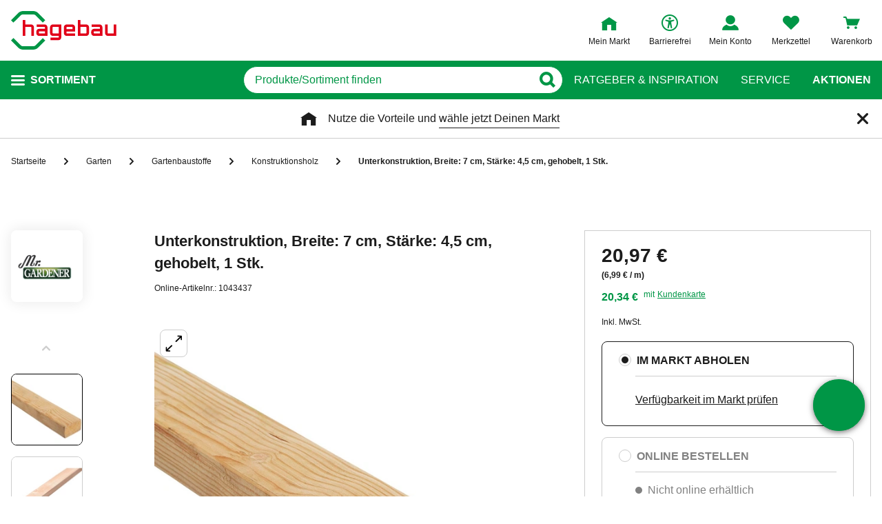

--- FILE ---
content_type: text/css
request_url: https://static.hagebau.de/assets/a4c2a446be588b997b390893007046fd5714e296/hagebau/css/styles.css
body_size: 30175
content:
/*! systematize.scss | MIT License | github.com/mvasilkov/systematize */html{-ms-overflow-style:scrollbar;-webkit-text-size-adjust:100%;font-family:-apple-system,Segoe UI,system-ui,Roboto,Helvetica Neue,sans-serif;line-height:1.58}body{margin:0}h1{font-size:2em;margin:.67em 0}main{display:block}hr{box-sizing:content-box;height:0;overflow:visible}pre{font-family:SFMono-Regular,SF Mono,Ubuntu Mono,Consolas,DejaVu Sans Mono,Menlo,monospace;font-size:1em}a{background-color:transparent}abbr[title]{border-bottom:0;text-decoration:underline;text-decoration:underline dotted}b,strong{font-weight:bolder}code,kbd,samp{font-family:SFMono-Regular,SF Mono,Ubuntu Mono,Consolas,DejaVu Sans Mono,Menlo,monospace;font-size:1em}small{font-size:80%}sub,sup{font-size:75%;line-height:0;position:relative;vertical-align:baseline}sub{bottom:-.25em}sup{top:-.5em}::-moz-selection{background-color:#b2d7ff;text-shadow:none}::selection{background-color:#b2d7ff;text-shadow:none}iframe{border:0}img{border-style:none}table{border-collapse:collapse}button,input,optgroup,select,textarea{margin:0}button,input{overflow:visible}button,select{text-transform:none}[type=button],[type=reset],[type=submit],button{-webkit-appearance:button}[type=button]::-moz-focus-inner,[type=reset]::-moz-focus-inner,[type=submit]::-moz-focus-inner,button::-moz-focus-inner{border-style:none;padding:0}[type=button]:-moz-focusring,[type=reset]:-moz-focusring,[type=submit]:-moz-focusring,button:-moz-focusring{outline:1px dotted ButtonText}fieldset{padding:.35em .75em .625em}legend{box-sizing:border-box;color:inherit;display:table;max-width:100%;padding:0;white-space:normal}progress{vertical-align:baseline}textarea{overflow:auto;resize:vertical}[type=checkbox],[type=radio]{box-sizing:border-box;padding:0}[type=number]::-webkit-inner-spin-button,[type=number]::-webkit-outer-spin-button{height:auto}[type=search]{-webkit-appearance:textfield;outline-offset:-2px}[type=search]::-webkit-search-decoration{-webkit-appearance:none}::-webkit-file-upload-button{-webkit-appearance:button}details{display:block}summary{display:list-item}template{display:none}[tabindex],a,area,button,input,label,select,summary,textarea{-ms-touch-action:manipulation;touch-action:manipulation}[hidden]{display:none}[tabindex="-1"]:focus{outline:0}@font-face{font-family:iconfont;font-style:normal;font-weight:400;src:url(/assets/a4c2a446be588b997b390893007046fd5714e296/hagebau/fonts/iconfont.eot);src:url(/assets/a4c2a446be588b997b390893007046fd5714e296/hagebau/fonts/iconfont.eot?#iefix) format("embedded-opentype"),url(/assets/a4c2a446be588b997b390893007046fd5714e296/hagebau/fonts/iconfont.woff) format("woff"),url(/assets/a4c2a446be588b997b390893007046fd5714e296/hagebau/fonts/iconfont.ttf) format("truetype"),url(/assets/a4c2a446be588b997b390893007046fd5714e296/hagebau/fonts/iconfont.svg#iconfont) format("svg")}@font-face{font-display:swap;font-family:Hagebau;font-style:normal;font-weight:400;src:local("Hagebau-Black"),url(/assets/a4c2a446be588b997b390893007046fd5714e296/hagebau/fonts/Hagebau-Black.woff) format("woff")}.component-placeholder,.contact-page--loading #iHelpApplication,[is=hero-slider] .hero-slider__placeholder--image,hero-slider .hero-slider__placeholder--image{background:#f4f4f4;overflow:hidden;position:relative}.component-placeholder:after,.contact-page--loading #iHelpApplication:after,[is=hero-slider] .hero-slider__placeholder--image:after,hero-slider .hero-slider__placeholder--image:after{animation:left-to-right-animation 1s ease-in-out infinite forwards;background:linear-gradient(90deg,hsla(0,0%,100%,0) 20%,#fff 50%,hsla(0,0%,100%,0) 80%);content:"";height:100%;left:0;position:absolute;top:0;width:100%}.accordion__button--icon-left:after,.accordion__button--icon-left:before,.accordion__button:after,.accordion__button:before,.box-insertion-teaser__icon--nm-icon-check:after,.box-insertion-teaser__icon--nm-icon-check:before,.box-insertion-teaser__icon--nm-icon-delivery-24h:after,.box-insertion-teaser__icon--nm-icon-delivery-24h:before,.box-insertion-teaser__icon--nm-icon-express-delivery:after,.box-insertion-teaser__icon--nm-icon-express-delivery:before,.box-insertion-teaser__icon--nm-icon-gift-voucher:after,.box-insertion-teaser__icon--nm-icon-gift-voucher:before,.box-insertion-teaser__icon--nm-icon-return:after,.box-insertion-teaser__icon--nm-icon-return:before,.box-insertion-teaser__icon--nm-icon-shop-cart:after,.box-insertion-teaser__icon--nm-icon-shop-cart:before,.breadcrumbs__item:after,.breadcrumbs__item:before,.breadcrumbs__link--left-arrow:after,.breadcrumbs__link--left-arrow:before,.burger-nav-tree__back-button:after,.burger-nav-tree__back-button:before,.burger-nav-tree__link--arrow:after,.burger-nav-tree__link--arrow:before,.button--icon_back:after,.button--icon_back:before,.button--icon_cart:after,.button--icon_cart:before,.button--icon_checked:after,.button--icon_checked:before,.button--icon_close:after,.button--icon_close:before,.button--icon_edit:after,.button--icon_edit:before,.button--icon_next:after,.button--icon_next:before,.button--icon_reload:after,.button--icon_reload:before,.button--icon_remove:after,.button--icon_remove:before,.contact-page__button-link:after,.contact-page__button-link:before,.empty-search-info__heading--tips:after,.empty-search-info__heading--tips:before,.hero-slider__button--next:after,.hero-slider__button--next:before,.hero-slider__button--prev:after,.hero-slider__button--prev:before,.html-teaser summary:after,.html-teaser summary:before,.input__button--icon_eye-blocked:after,.input__button--icon_eye-blocked:before,.input__button--icon_eye:after,.input__button--icon_eye:before,.input__button--icon_mail:after,.input__button--icon_mail:before,.input__button--icon_search:after,.input__button--icon_search:before,.input__button--icon_send:after,.input__button--icon_send:before,.input__button:after,.input__button:before,.input__close-icon:after,.input__close-icon:before,.input__close-icon__cancel:after,.input__close-icon__cancel:before,.login-page__benefits:after,.login-page__benefits:before,.login-page__info-box--headline:after,.login-page__info-box--headline:before,.navigation-side--link__arrow:after,.navigation-side--link__arrow:before,.service-teaser--icon_nm-icon-callback-service:after,.service-teaser--icon_nm-icon-callback-service:before,.service-teaser--icon_nm-icon-check:after,.service-teaser--icon_nm-icon-check:before,.service-teaser--icon_nm-icon-delivery-24h:after,.service-teaser--icon_nm-icon-delivery-24h:before,.service-teaser--icon_nm-icon-express-delivery:after,.service-teaser--icon_nm-icon-express-delivery:before,.service-teaser--icon_nm-icon-gift-voucher:after,.service-teaser--icon_nm-icon-gift-voucher:before,.service-teaser--icon_nm-icon-return:after,.service-teaser--icon_nm-icon-return:before,.service-teaser--icon_nm-icon-shop-cart:after,.service-teaser--icon_nm-icon-shop-cart:before,.sidebar-menu__parent-category:after,.sidebar-menu__parent-category:before,noscript .header .noJsBanner:after,noscript .header .noJsBanner:before{-moz-osx-font-smoothing:grayscale;-webkit-font-smoothing:antialiased;display:inline-block;font-family:iconfont,sans-serif;font-style:normal;font-variant:normal;font-weight:400;line-height:1;text-decoration:inherit;text-rendering:optimizeLegibility;text-transform:none}.divider{height:1px;margin:20px 0;position:relative}.divider:before{background-color:#e9e9e9;content:"";height:1px;position:absolute;top:0;width:100%}*{box-sizing:border-box}body,html{background-color:#fff;color:#1c1c1c;display:block;font-family:Arial,sans-serif;font-size:16px;font-weight:400;line-height:1;margin:0;width:100vw}@media only print{body .breadcrumbs,body footer,body header,html .breadcrumbs,html footer,html header{display:none}}body{overflow-x:hidden;overflow-y:scroll}button{color:inherit;font-family:Arial,sans-serif}input,select,textarea{font-family:Arial,sans-serif;font-size:16px!important}.no-scroll{height:100%;overflow-y:hidden;position:fixed;width:100%}@media(min-width:1024px){.no-scroll{position:relative}}noscript .header{background-color:#f2f2f2;padding-bottom:16px;padding-top:16px;width:100%}noscript .header .noJsBanner{display:block;margin-left:auto;margin-right:auto;max-width:1440px}noscript .header .noJsBanner:before{content:"\ea3c";margin-left:16px;margin-right:16px}noscript .header .noJsBanner__content{font-size:16px;font-weight:700;margin-top:-18px;padding-left:38px}@media(max-width:768px){noscript .header .noJsBanner__content{font-size:12px;margin-right:64px;margin-top:-16px}}@keyframes left-to-right-animation{0%{transform:translate3d(-100%,0,0)}to{transform:translate3d(100%,0,0)}}.slide-fade-leave-active,.slide-left-enter-active{transition:all 1.5s ease-in-out}.slide-left-enter,.slide-left-leave,.slide-left-leave-to{transform:translateX(10px)}.slide-down-enter-active,.slide-down-leave-active{transition:height .2s ease;will-change:height}.slide-down-enter,.slide-down-leave-to{height:0!important}.fade-enter-active,.fade-leave-active{transition:opacity .2s ease}.fade-enter,.fade-leave-to{opacity:0}.u-bg-brightGrey{background:#f4f4f4}.u-bg-colorBrandPrimary{background:#009646}.u-bg-colorBrandPrimaryBright{background:#b2dfc7}.u-color-brand{color:#009646}.u-block{display:block!important}.u-inline{display:inline!important}.u-inlineBlock{display:inline-block!important;max-width:100%}.u-hidden{display:none!important}.u-flex{display:flex}.u-cf:after{clear:both;content:"";display:block}.u-nbfc{overflow:hidden!important}.u-floatNone{float:none!important}.u-floatLeft{float:left!important}.u-floatRight{float:right!important}.u-w100P{width:100%!important}.u-positionAbsolute,.u-positionBL,.u-positionBR,.u-positionLC,.u-positionTL,.u-positionTR{position:absolute}.u-positionRelative{position:relative}.u-positionTL{left:0;top:0}.u-positionTR{right:0;top:0}.u-positionBL{bottom:0;left:0}.u-positionBR{bottom:0;right:0}.u-positionLC{left:-20px;top:40%}.u-marginAn{margin:0!important}.u-paddingAn{padding:0!important}.u-marginAxs{margin:5px!important}.u-paddingAxs{padding:5px!important}.u-marginA3x{margin:15px!important}.u-paddingA3x{padding:15px!important}.u-marginAs{margin:10px!important}.u-paddingAs{padding:10px!important}.u-marginAm{margin:20px!important}.u-paddingAm{padding:20px!important}.u-marginA5x{margin:25px!important}.u-paddingA5x{padding:25px!important}.u-marginA6x{margin:30px!important}.u-paddingA6x{padding:30px!important}.u-marginA7x{margin:35px!important}.u-paddingA7x{padding:35px!important}.u-marginAl{margin:40px!important}.u-paddingAl{padding:40px!important}.u-marginA10x{margin:50px!important}.u-paddingA10x{padding:50px!important}.u-marginAxl{margin:60px!important}.u-paddingAxl{padding:60px!important}.u-marginAxxl{margin:100px!important}.u-paddingAxxl{padding:100px!important}.u-marginTn{margin:0!important}.u-paddingTn{padding:0!important}.u-marginTxs{margin:5px 0 0!important}.u-paddingTxs{padding:5px 0 0!important}.u-marginT3x{margin:15px 0 0!important}.u-paddingT3x{padding:15px 0 0!important}.u-marginTs{margin:10px 0 0!important}.u-paddingTs{padding:10px 0 0!important}.u-marginTm{margin:20px 0 0!important}.u-paddingTm{padding:20px 0 0!important}.u-marginT5x{margin:25px 0 0!important}.u-paddingT5x{padding:25px 0 0!important}.u-marginT6x{margin:30px 0 0!important}.u-paddingT6x{padding:30px 0 0!important}.u-marginT7x{margin:35px 0 0!important}.u-paddingT7x{padding:35px 0 0!important}.u-marginTl{margin:40px 0 0!important}.u-paddingTl{padding:40px 0 0!important}.u-marginT10x{margin:50px 0 0!important}.u-paddingT10x{padding:50px 0 0!important}.u-marginTxl{margin:60px 0 0!important}.u-paddingTxl{padding:60px 0 0!important}.u-marginTxxl{margin:100px 0 0!important}.u-paddingTxxl{padding:100px 0 0!important}.u-marginBn{margin:0!important}.u-paddingBn{padding:0!important}.u-marginBxs{margin:0 0 5px!important}.u-paddingBxs{padding:0 0 5px!important}.u-marginB3x{margin:0 0 15px!important}.u-paddingB3x{padding:0 0 15px!important}.u-marginBs{margin:0 0 10px!important}.u-paddingBs{padding:0 0 10px!important}.u-marginBm{margin:0 0 20px!important}.u-paddingBm{padding:0 0 20px!important}.u-marginB5x{margin:0 0 25px!important}.u-paddingB5x{padding:0 0 25px!important}.u-marginB6x{margin:0 0 30px!important}.u-paddingB6x{padding:0 0 30px!important}.u-marginB7x{margin:0 0 35px!important}.u-paddingB7x{padding:0 0 35px!important}.u-marginBl{margin:0 0 40px!important}.u-paddingBl{padding:0 0 40px!important}.u-marginB10x{margin:0 0 50px!important}.u-paddingB10x{padding:0 0 50px!important}.u-marginBxl{margin:0 0 60px!important}.u-paddingBxl{padding:0 0 60px!important}.u-marginBxxl{margin:0 0 100px!important}.u-paddingBxxl{padding:0 0 100px!important}.u-marginRn{margin:0!important}.u-paddingRn{padding:0!important}.u-marginRxs{margin:0 5px 0 0!important}.u-paddingRxs{padding:0 5px 0 0!important}.u-marginR3x{margin:0 15px 0 0!important}.u-paddingR3x{padding:0 15px 0 0!important}.u-marginRs{margin:0 10px 0 0!important}.u-paddingRs{padding:0 10px 0 0!important}.u-marginRm{margin:0 20px 0 0!important}.u-paddingRm{padding:0 20px 0 0!important}.u-marginR5x{margin:0 25px 0 0!important}.u-paddingR5x{padding:0 25px 0 0!important}.u-marginR6x{margin:0 30px 0 0!important}.u-paddingR6x{padding:0 30px 0 0!important}.u-marginR7x{margin:0 35px 0 0!important}.u-paddingR7x{padding:0 35px 0 0!important}.u-marginRl{margin:0 40px 0 0!important}.u-paddingRl{padding:0 40px 0 0!important}.u-marginR10x{margin:0 50px 0 0!important}.u-paddingR10x{padding:0 50px 0 0!important}.u-marginRxl{margin:0 60px 0 0!important}.u-paddingRxl{padding:0 60px 0 0!important}.u-marginRxxl{margin:0 100px 0 0!important}.u-paddingRxxl{padding:0 100px 0 0!important}.u-marginLn{margin:0!important}.u-paddingLn{padding:0!important}.u-marginLxs{margin:0 0 0 5px!important}.u-paddingLxs{padding:0 0 0 5px!important}.u-marginL3x{margin:0 0 0 15px!important}.u-paddingL3x{padding:0 0 0 15px!important}.u-marginLs{margin:0 0 0 10px!important}.u-paddingLs{padding:0 0 0 10px!important}.u-marginLm{margin:0 0 0 20px!important}.u-paddingLm{padding:0 0 0 20px!important}.u-marginL5x{margin:0 0 0 25px!important}.u-paddingL5x{padding:0 0 0 25px!important}.u-marginL6x{margin:0 0 0 30px!important}.u-paddingL6x{padding:0 0 0 30px!important}.u-marginL7x{margin:0 0 0 35px!important}.u-paddingL7x{padding:0 0 0 35px!important}.u-marginLl{margin:0 0 0 40px!important}.u-paddingLl{padding:0 0 0 40px!important}.u-marginL10x{margin:0 0 0 50px!important}.u-paddingL10x{padding:0 0 0 50px!important}.u-marginLxl{margin:0 0 0 60px!important}.u-paddingLxl{padding:0 0 0 60px!important}.u-marginLxxl{margin:0 0 0 100px!important}.u-paddingLxxl{padding:0 0 0 100px!important}.u-marginVn{margin:0!important}.u-paddingVn{padding:0!important}.u-marginVxs{margin:5px 0!important}.u-paddingVxs{padding:5px 0!important}.u-marginV3x{margin:15px 0!important}.u-paddingV3x{padding:15px 0!important}.u-marginVs{margin:10px 0!important}.u-paddingVs{padding:10px 0!important}.u-marginVm{margin:20px 0!important}.u-paddingVm{padding:20px 0!important}.u-marginV5x{margin:25px 0!important}.u-paddingV5x{padding:25px 0!important}.u-marginV6x{margin:30px 0!important}.u-paddingV6x{padding:30px 0!important}.u-marginV7x{margin:35px 0!important}.u-paddingV7x{padding:35px 0!important}.u-marginVl{margin:40px 0!important}.u-paddingVl{padding:40px 0!important}.u-marginV10x{margin:50px 0!important}.u-paddingV10x{padding:50px 0!important}.u-marginVxl{margin:60px 0!important}.u-paddingVxl{padding:60px 0!important}.u-marginVxxl{margin:100px 0!important}.u-paddingVxxl{padding:100px 0!important}.u-marginHn{margin:0!important}.u-paddingHn{padding:0!important}.u-marginHxs{margin:0 5px!important}.u-paddingHxs{padding:0 5px!important}.u-marginH3x{margin:0 15px!important}.u-paddingH3x{padding:0 15px!important}.u-marginHs{margin:0 10px!important}.u-paddingHs{padding:0 10px!important}.u-marginHm{margin:0 20px!important}.u-paddingHm{padding:0 20px!important}.u-marginH5x{margin:0 25px!important}.u-paddingH5x{padding:0 25px!important}.u-marginH6x{margin:0 30px!important}.u-paddingH6x{padding:0 30px!important}.u-marginH7x{margin:0 35px!important}.u-paddingH7x{padding:0 35px!important}.u-marginHl{margin:0 40px!important}.u-paddingHl{padding:0 40px!important}.u-marginH10x{margin:0 50px!important}.u-paddingH10x{padding:0 50px!important}.u-marginHxl{margin:0 60px!important}.u-paddingHxl{padding:0 60px!important}.u-marginHxxl{margin:0 100px!important}.u-paddingHxxl{padding:0 100px!important}@media(min-width:768px){.u-marginAcell{margin:104px!important}.u-paddingAcell{padding:104px!important}.u-marginA2xcell{margin:224px!important}.u-paddingA2xcell{padding:224px!important}.u-marginTcell{margin:104px 0 0!important}.u-paddingTcell{padding:104px 0 0!important}.u-marginT2xcell{margin:224px 0 0!important}.u-paddingT2xcell{padding:224px 0 0!important}.u-marginBcell{margin:0 0 104px!important}.u-paddingBcell{padding:0 0 104px!important}.u-marginB2xcell{margin:0 0 224px!important}.u-paddingB2xcell{padding:0 0 224px!important}.u-marginRcell{margin:0 104px 0 0!important}.u-paddingRcell{padding:0 104px 0 0!important}.u-marginR2xcell{margin:0 224px 0 0!important}.u-paddingR2xcell{padding:0 224px 0 0!important}.u-marginLcell{margin:0 0 0 104px!important}.u-paddingLcell{padding:0 0 0 104px!important}.u-marginL2xcell{margin:0 0 0 224px!important}.u-paddingL2xcell{padding:0 0 0 224px!important}.u-marginVcell{margin:104px 0!important}.u-paddingVcell{padding:104px 0!important}.u-marginV2xcell{margin:224px 0!important}.u-paddingV2xcell{padding:224px 0!important}.u-marginHcell{margin:0 104px!important}.u-paddingHcell{padding:0 104px!important}.u-marginH2xcell{margin:0 224px!important}.u-paddingH2xcell{padding:0 224px!important}}.u-marginAuto{margin:auto}.u-marginVauto{margin:auto 0}.u-textCenter{text-align:center!important}.u-textLeft{text-align:left!important}.u-textRight{text-align:right!important}.u-textJustify{text-align:justify!important}.u-textNowrap{white-space:nowrap!important}.u-textEllipsis{overflow:hidden;text-overflow:ellipsis;white-space:nowrap}.underlined{text-decoration:underline}.line-through{text-decoration:line-through}.u-scrollableHorizontal{-ms-overflow-style:none;display:block;overflow-x:auto;scrollbar-width:none}.u-scrollableHorizontal::-webkit-scrollbar{display:none}.component-placeholder{min-height:1em}.input{display:block;position:relative}.input__wrapper{align-items:flex-start;background:#fff;border:1px solid #cdcdcd;border-radius:6px;display:flex;height:40px;justify-content:space-between;overflow:hidden;position:relative;transition:border .2s,box-shadow .2s,background-color .2s;width:100%}.input--focus .input__wrapper,.input__wrapper:hover{border-color:#000}.input--error .input__wrapper{border:1px solid #e10019}.input--valid .input__wrapper{border:1px solid #009646}.input--disabled .input__wrapper{background:#e9e9e9;cursor:not-allowed}.input--disabled .input__wrapper:hover{border:1px solid #e9e9e9}.input--type_search .input__wrapper{border-color:#009646;border-radius:30px}.input--type_search .input__wrapper:hover{background:#e9e9e9}.input--type_search .input__wrapper--focus,.input--type_search .input__wrapper:hover{border-color:#009646}.input__field{background:none;border:none;flex:1;font-size:16px;height:100%;padding:0 16px;width:100%}.input__field:focus{outline:none}.input__field--disabled{opacity:.55}.input__field::placeholder{color:#818181}.input__field--with-label{font-size:12px;padding-top:15px}.input--type_search .input__field{color:#009646;text-overflow:ellipsis;transition:color .2s linear}.input--type_search .input__field::placeholder{color:#009646}.input--type_search .input__wrapper--focus .input__field{-webkit-appearance:none;background:#e9e9e9}.input--type_search:hover .input__field::placeholder{color:#005028}.input__button{background:transparent;border:none;cursor:pointer;flex:0 0 auto;height:100%;padding:0 40px 0 5px;position:relative;text-align:left}.input__button:focus{outline:none}.input__button:after{color:#009646;font-weight:600;left:50%;position:absolute;top:50%;transform:translate(-50%,-50%)}.input--type_search:hover .input__button:after{color:#005028}.input__button:after{content:"\ea06";font-size:12px}.input--type_search .input__wrapper--focus .input__button{-webkit-appearance:none;background:#e9e9e9}.input__button--icon_search:after{content:"\ea61";font-size:22px}.input__button--icon_mail:after{content:"\ea26";font-size:22px}.input__button--icon_eye{background-color:transparent}.input__button--icon_eye:after{color:#e9e9e9;content:"\ea2c";font-size:16px;font-weight:400}.input__button--icon_eye-blocked{background-color:transparent}.input__button--icon_eye-blocked:after{color:#818181;content:"\ea2d";font-size:16px;font-weight:400}.input__button--icon_send:after{content:"\ea62";font-size:22px}.input__button-icon{color:#fff;font-size:18px;position:relative;z-index:2}.input__button-text{color:#fff;display:block;font-size:16px;font-weight:400;padding-right:5px;position:relative;z-index:2}.input__error{font-size:12px;margin-top:8px;position:relative;z-index:5}.input__label{color:#818181;font-weight:400;left:16px;line-height:1.5;overflow:hidden;pointer-events:none;position:absolute;text-overflow:ellipsis;top:8px;white-space:nowrap;width:calc(100% - 16px)}@media(min-width:768px){.input__label--only-mobile{display:none}}.input__label--required:after{content:"*"}.input__label--green{color:#009646}.input__label--error,.input__label--focus,.input__label--not-empty{color:#818181;font-size:10px;top:0;transition:all .2s ease}.input__label--error{color:#e10019}.input__hint{display:block;font-size:12px;margin-top:5px}.input__close-icon{background-color:transparent;border:1px solid transparent;cursor:pointer;display:inline-block;margin-right:-8px;margin-top:7px;outline:0;position:relative;vertical-align:middle;z-index:1}.input__close-icon:after{color:#818181;content:"\ea22";font-size:20px}.input__close-icon__cancel:before{color:#cdcdcd;content:"\ea18"}.input--type_search .input__close-icon{align-self:stretch;margin-top:2px}.input--type_search .input__wrapper--focus .input__close-icon{-webkit-appearance:none;background:#e9e9e9}input[type=search]::-webkit-search-cancel-button{-webkit-appearance:none}input::-webkit-inner-spin-button,input::-webkit-outer-spin-button{-webkit-appearance:none;margin:0}input[type=number]{-moz-appearance:textfield}.input-error{display:block;font-size:12px;line-height:1.33}.input-error,.input-error a{color:#e10019}.button,.uc-embedding-container .uc-embedding-buttons .uc-embedding-accept{background:transparent;border:1px solid transparent;border-radius:30px;color:#000;cursor:pointer;font-family:inherit;font-size:16px;font-weight:600;height:40px;line-height:38px;padding:0 24px;position:relative;text-align:center;text-decoration:none;transition:background .15s linear,border-color .15s linear,color .15s linear;width:100%}@media(min-width:768px){.button,.uc-embedding-container .uc-embedding-buttons .uc-embedding-accept{width:auto}}.button:after,.uc-embedding-container .uc-embedding-buttons .uc-embedding-accept:after{transition:color .15s linear}.button:hover,.uc-embedding-container .uc-embedding-buttons .uc-embedding-accept:hover{background:#005028;color:#fff;text-decoration:none}.button:active,.button:focus,.uc-embedding-container .uc-embedding-buttons .uc-embedding-accept:active,.uc-embedding-container .uc-embedding-buttons .uc-embedding-accept:focus{outline:none}.button:focus-visible,.uc-embedding-container .uc-embedding-buttons .uc-embedding-accept:focus-visible{border:4px solid #005fcc}.button--primary,.uc-embedding-container .uc-embedding-buttons .uc-embedding-accept{background:#009646;color:#fff;display:inline-block;text-transform:uppercase}.button--primary:disabled,.uc-embedding-container .uc-embedding-buttons .uc-embedding-accept:disabled{background:#b2dfc7;cursor:default}.button--primary:after,.uc-embedding-container .uc-embedding-buttons .uc-embedding-accept:after{display:inline-block;font-size:10px;padding-left:8px}.button--secondary{background:#fff;border:1px solid #009646;color:#009646;display:inline-block;text-transform:uppercase}.button--secondary:after{display:inline-block;font-size:10px;padding-left:8px}.button--alt,.button--secondary--hover,.button--secondary:hover{background:#009646;color:#fff}.button--alt{border-color:#009646}.button--alt:after{color:#fff}.button--alt:hover{background:#fff;border-color:#009646;color:#009646}.button--alt:hover:after{color:#009646}.button--black{background:#000;border-color:#000;color:#fff}.button--black:after{color:#fff}.button--black:hover{background:#fff;border-color:#000;color:#000}.button--black:hover:after{color:#000}.button--white{background:transparent;border-color:#fff;color:#fff}.button--white:after{color:#fff}.button--white:hover{background:#fff;border-color:#fff;color:#000}.button--white:hover:after{color:#000}.button--grey{background-color:#e9e9e9;color:#1c1c1c}.button--grey:active,.button--grey:focus,.button--grey:hover{-webkit-text-fill-color:#fff;background-color:#818181;color:#fff}.button--bright,.button--light{background:none;border-color:#fff;color:#fff}.button--bright:after,.button--light:after{color:#fff}.button--bright:hover,.button--light:hover{background:#000;border-color:#000}.button--dark{background:none;border-color:#1c1c1c;color:#1c1c1c}.button--dark:after{color:#1c1c1c}.button--dark:hover{background:#000;border-color:#000;color:#fff}.button--disabled{cursor:not-allowed;opacity:.8}.button--type_back{padding:0 30px 0 40px}.button--type_back:after{left:15px;line-height:0;margin-left:0;right:auto;transform:rotate(-180deg)}.button--size_40{font-size:16px;height:40px;line-height:36px}.button--icon{padding:0 40px}.button--icon:after{font-size:12px;font-weight:600;position:absolute;right:15px;top:50%;transform:translateY(-50%)}.button--icon--front:after{left:15px;right:auto}.button--icon_reload:after{content:"\ea5b"}.button--icon_close:after{content:"\ea18"}.button--icon_next:after{content:"\ea06"}.button--icon_back:after{content:"\ea05";font-size:12px;left:15px;right:auto}.button--icon_cart:after{content:"\ea19";font-size:22px;font-weight:500}.button--icon_edit:after{content:"\ea51"}.button--icon_remove:after{content:"\ea70"}.button--icon_checked:after{content:"\ea1d"}.textarea{display:block}.textarea__wrapper{align-items:flex-start;background:#fff;border:1px solid #cdcdcd;border-radius:6px;display:flex;height:200px;justify-content:space-between;overflow:hidden;transition:border .2s,box-shadow .2s,background-color .2s;width:100%}.textarea__wrapper--focus,.textarea__wrapper:hover{border-color:#000}.textarea__wrapper--error{border:1px solid #e10019}.textarea__wrapper--success,.textarea__wrapper--valid{border:1px solid #009646}.textarea__wrapper--success:hover{border:1px solid #004a22}.textarea__wrapper--disabled{background:#e9e9e9;cursor:not-allowed}.textarea__wrapper--disabled:hover{border:1px solid #e9e9e9}.textarea__field{background:none;border:none;flex:1;font-size:16px;height:100%;min-height:100px;padding:0 16px;resize:none;width:100%}.textarea__field:focus{outline:none}.textarea__field--disabled{opacity:.55}.textarea__field--with-label{font-size:12px;padding-top:15px}.textarea__field--base-font-size{font-size:16px;line-height:1.5}.textarea__field::placeholder{color:#818181}.textarea__error{margin-top:8px;position:relative;z-index:5}.textarea__label{display:block;font-size:12px;margin:5px 0;max-height:50px;opacity:1;overflow:hidden;transform:translate(0);transition:transform .15s ease-out,opacity .05s ease-out}.textarea__label--focus,.textarea__label--not-empty{color:#818181;font-size:10px;top:0;transition:all .2s ease}@media(min-width:768px){.textarea__label--only-mobile{display:none}}.textarea__label--as-placeholder{opacity:0;padding-bottom:0;pointer-events:none;transform:translate(15px,35px)}.textarea__label--required:after{content:"*"}.burger-nav-tree{background:#fff;display:block;list-style:none;padding:0;position:relative;text-transform:none}.burger-nav-tree--main{text-transform:uppercase}.burger-nav-tree__subcategories{background:#fff;height:100%;left:0;overflow:hidden;position:absolute;top:0;transform:translate3d(100%,0,0);transition:transform .3s;width:100%}.burger-nav-tree__subcategories--active{height:auto;overflow:visible;transform:translateZ(0)}.burger-nav-tree__list{background:#fff;height:100%;list-style:none;margin:0;padding:0}.burger-nav-tree__item{-webkit-tap-highlight-color:rgba(0,0,0,0);cursor:pointer;display:block;padding:0 32px}.burger-nav-tree__item--headline{border-top:1px solid #818181;color:#009646;font-size:12px;font-weight:700;padding:16px 32px;position:relative;text-decoration:underline;text-transform:uppercase}.burger-nav-tree--main>.burger-nav-tree__item--headline{margin-left:32px;padding-left:0}.burger-nav-tree--last>.burger-nav-tree__item--headline{margin-right:32px;padding-right:0}.burger-nav-tree__item--category-special{border-bottom:1px solid #f4f4f4;padding:5px 0}.burger-nav-tree__item--bottom-link_first{border-top:1px solid #f4f4f4;padding-top:5px}.burger-nav-tree__link{color:#000;display:flex;font-size:16px;padding:12px 0;position:relative;text-decoration:none}.burger-nav-tree__link:visited{color:#000}.burger-nav-tree__link--highlighted{color:#009646}.burger-nav-tree__link--arrow:before{content:"\ea06";font-size:12px;position:absolute;right:0;top:50%;transform:translateY(-50%)}.burger-nav-tree__back-button{align-items:center;background:#fff;display:flex;height:56px;padding:0 32px;width:100%}.burger-nav-tree__back-button:before{content:"\ea05";font-size:12px;margin-right:8px}.burger-nav-tree__image-wrapper{display:block;height:16px;margin-right:8px;width:16px}.burger-nav-tree__image{display:block;height:auto;width:100%}.service-teaser{align-items:center;display:flex;justify-content:flex-start;position:relative}.service-teaser,.service-teaser:hover,.service-teaser:visited{text-decoration:none}.service-teaser:before{color:#009646;font-size:26px;left:10px;position:absolute;top:50%;transform:translateY(-50%)}@media(min-width:768px){.service-teaser:before{font-size:30px}}@media(min-width:1025px){.service-teaser:before{font-size:34px}}.service-teaser--icon_nm-icon-callback-service:before{content:"\ea38"}.service-teaser--icon_nm-icon-delivery-24h:before{content:"\ea71"}.service-teaser--icon_nm-icon-gift-voucher:before{content:"\ea33"}.service-teaser--icon_nm-icon-shop-cart:before{content:"\ea19"}.service-teaser--icon_nm-icon-return:before{content:"\ea5b"}.service-teaser--icon_nm-icon-express-delivery:before{content:"\ea6e"}.service-teaser--icon_nm-icon-check:before{content:"\ea1d"}.service-teaser--theme_dark{background-color:#000}.service-teaser--theme_bright{background-color:#b2dfc7}.service-teaser--theme_highlight{background-color:#e9e9e9}.service-teaser--theme_discreet{background-color:#e10019}.service-teaser--theme_orange{background-color:#009646}.service-teaser--theme_dark-grey{background-color:#cdcdcd}.service-teaser--theme_light-grey{background-color:#e9e9e9}.service-teaser__content{color:#1c1c1c;display:flex;flex-flow:column;font-size:16px;font-weight:600;justify-content:center;max-width:180px;min-height:50px;overflow-wrap:break-word;padding-left:40px;width:100%}@media(min-width:1025px){.service-teaser__content{max-width:210px;padding-left:70px}}.box-insertion-teaser{height:100%}.box-insertion-teaser__box{display:flex;padding:15px 0}.box-insertion-teaser__icon{display:block;font-size:34px;height:40px;width:40px}@media(min-width:1024px){.box-insertion-teaser__icon{font-size:34px;height:55px;width:55px}}.box-insertion-teaser__icon--nm-icon-delivery-24h:after{content:"\ea71"}.box-insertion-teaser__icon--nm-icon-gift-voucher:after{content:"\ea33"}.box-insertion-teaser__icon--nm-icon-shop-cart:after{content:"\ea19"}.box-insertion-teaser__icon--nm-icon-return:after{content:"\ea5b"}.box-insertion-teaser__icon--nm-icon-express-delivery:after{content:"\ea6e"}.box-insertion-teaser__icon--nm-icon-check:after{content:"\ea1d"}.box-insertion-teaser__image-wrapper{align-items:center;display:flex;padding:0 15px;position:relative;text-align:center}.box-insertion-teaser__image{height:auto;max-height:100%;max-width:100%;width:auto}.box-insertion-teaser__content-wrapper{display:flex;flex-direction:column;padding:0 15px}.box-insertion-teaser__headline{font-size:30px;font-weight:600;padding-bottom:5px}@media(min-width:768px){.box-insertion-teaser__headline{padding-bottom:15px}}.box-insertion-teaser__theme--default{color:#1c1c1c}.box-insertion-teaser__theme--color-brand-bg{background-color:#009646;color:#fff}.box-insertion-teaser__theme--color-gray-dark-bg,.box-insertion-teaser__theme--color-gray-darker-bg{background-color:#cdcdcd;color:#fff}.box-insertion-teaser__theme--color-success-bg{background-color:#b2dfc7;color:#fff}.box-insertion-teaser__theme--color-text-bg{background-color:#1c1c1c;color:#009646}.box-insertion-teaser__theme--color-danger-bg,.box-insertion-teaser__theme--color-warning-bg{background-color:#e10019;color:#fff}.box-insertion-teaser__theme--color-info-bg{background-color:#5bc0de;color:#fff}.box-insertion-teaser__theme--color-white-bg{background-color:#fff;color:#009646}.box-insertion-teaser__theme--color-black-bg{background-color:#000;color:#009646}.box-insertion-teaser__theme--color-gray-bg{background-color:#e9e9e9;color:#009646}.box-insertion-teaser__theme--color-gray-lighter-bg{background-color:#f4f4f4;color:#009646}.box-insertion-teaser__theme--color-gray-light-bg{background-color:#e9e9e9;color:#009646}.box-insertion-teaser__text{display:flex;flex-direction:column;flex-grow:1;font-size:16px;font-weight:400;justify-content:center;line-height:1.4}.box-insertion-teaser a{text-decoration:none}.box-insertion-teaser a:hover{box-shadow:0 5px 5px -3px #cdcdcd}.breadcrumbs{align-items:center;display:flex;flex-wrap:nowrap;justify-content:flex-start;list-style:none;margin-left:auto;margin-right:auto;margin-top:8px;max-width:1440px;padding-left:16px;padding-right:16px;position:relative;width:100%;z-index:2}@media(min-width:768px){.breadcrumbs{flex-wrap:nowrap}}@media(min-width:1024px){.breadcrumbs{flex-wrap:wrap}}@media(min-width:768px){.breadcrumbs{margin-top:16px}}.breadcrumbs--seo{display:none}.breadcrumbs__item{align-items:center;display:flex;flex-shrink:0;margin-right:8px;overflow:hidden;padding-bottom:3px;position:relative}@media(min-width:1024px){.breadcrumbs__item{margin-right:24px}}.breadcrumbs__item:after{color:#1c1c1c;content:"\ea06";display:inline-block;font-size:8px;margin-left:8px;transition:transform .2s}@media(min-width:1024px){.breadcrumbs__item:after{font-size:10px;margin-left:24px}}.breadcrumbs__item:last-child{flex-shrink:1;margin-left:0;padding-left:0}.breadcrumbs__item:last-child:after{content:none}.breadcrumbs--more-than-two .breadcrumbs__item{display:none}@media(min-width:1024px){.breadcrumbs--more-than-two .breadcrumbs__item{display:flex}}.breadcrumbs--more-than-two .breadcrumbs__item:last-child,.breadcrumbs--more-than-two .breadcrumbs__item:nth-last-child(2){display:flex}.breadcrumbs__link{align-items:center;color:#1c1c1c;display:flex;font-size:10px;line-height:19px;text-decoration:none;white-space:nowrap;width:100%}@media(min-width:1024px){.breadcrumbs__link{font-size:12px}}.breadcrumbs__link h1,.breadcrumbs__link--current{color:#1c1c1c;font-weight:700}.breadcrumbs__link h1{font-size:10px;margin:0}@media(min-width:1024px){.breadcrumbs__link h1{font-size:12px}}.breadcrumbs__link--left-arrow:before{color:#1c1c1c;content:"\ea05";font-size:8px;margin-left:0;margin-right:8px}@media(min-width:1024px){.breadcrumbs__link--left-arrow:before{display:none}}.breadcrumbs__name{overflow:hidden;text-overflow:ellipsis;width:100%}.headline{display:block;font-weight:700;margin:0;width:100%}.headline--type_teaser{font-size:22px;font-weight:400;margin:0 0 16px}@media(min-width:1024px){.headline--type_teaser{font-size:30px;margin:0 0 32px}}.headline h1,.headline--type_h1,.headline.h1{font-size:28px}@media(min-width:1024px){.headline h1,.headline--type_h1,.headline.h1{font-size:34px}}.headline--app{padding-top:32px}.headline h2,.headline--type_h2,.headline.h2{font-size:22px;text-transform:none}@media(min-width:1024px){.headline h2,.headline--type_h2,.headline.h2{font-size:30px}}.headline h3,.headline--type_h3,.headline.h3{font-size:16px;font-weight:600;text-transform:none}@media(min-width:1024px){.headline h3,.headline--type_h3,.headline.h3{font-size:22px}}.headline h4,.headline.h4{font-size:16px;text-transform:none}.headline h5,.headline.h5{font-size:10px;text-transform:none}@media(min-width:1024px){.headline h5,.headline.h5{font-size:12px}}.headline h6,.headline.h6{font-size:8px;text-transform:none}@media(min-width:1024px){.headline h6,.headline.h6{font-size:10px}}.products-list-page{display:block;margin-left:auto;margin-right:auto;max-width:1440px;padding-left:16px;padding-right:16px;position:relative;width:100%}@media(min-width:768px){.products-list-page{flex-wrap:nowrap}}@media(min-width:1024px){.products-list-page{flex-wrap:wrap}}@media(min-width:768px){.products-list-page{align-items:stretch;display:flex;flex-wrap:wrap;justify-content:space-between}}.products-list-page__column{display:none}@media(min-width:768px){.products-list-page__column{border-right:1px solid #e9e9e9;display:block;padding-right:16px;width:calc(25% - 16px)}}@media(min-width:1024px){.products-list-page__column{padding-right:24px}}.products-list-page__content{width:100%}@media(min-width:768px){.products-list-page__content{padding-left:16px;width:calc(75% + 16px)}}@media(min-width:1024px){.products-list-page__content{padding-left:24px}.products-list-page{padding-top:32px}}.products-list-page--app{padding-top:32px}.products-list-page__questionnare{margin-top:32px}.products-list-page__loader{background:hsla(0,0%,100%,.5);height:100%;left:0;position:absolute;top:0;width:100%;z-index:100}.products-list-page__loader--hidden{display:none}.products-list-page__empty-stationary{display:flex;flex-direction:column}@media(min-width:1024px){.products-list-page__empty-stationary{width:672px}}.products-list-page__empty-stationary-headline{font-weight:700;margin-bottom:24px}@media(max-width:1023px){.products-list-page__empty-stationary-headline{margin-top:16px}}.products-list-page__empty-stationary-body{font-weight:400;line-height:1.5;margin-bottom:40px}.products-list-page__empty-stationary-buttons{display:grid}@media(min-width:768px){.products-list-page__empty-stationary-buttons{grid-template-columns:1fr 1fr}}.products-list-page__empty-stationary-button{margin-left:16px;min-width:208px}@media(min-width:768px){.products-list-page__empty-stationary-button:first-child{margin-left:224px}}.products-list-page__empty-stationary-button:last-child{grid-row:1}@media(min-width:768px){.products-list-page__empty-stationary-button:last-child{grid-column:2}}@media(max-width:1023px){.products-list-page__empty-stationary-button{margin-bottom:16px;margin-left:0;width:auto}}.products-list-page__column{border-right:none;display:block}@media(min-width:768px){.products-list-page__column{margin-top:72px}}.products-list-page__header{display:flex;font-weight:400;margin-bottom:16px;width:100%}@media(min-width:1024px){.products-list-page__header{margin-bottom:40px}}.products-list-page__header--strike{text-decoration:line-through}.products-list-page__header--brand{flex-direction:column;margin-bottom:40px;position:relative}@media(min-width:1024px){.products-list-page__header--brand{margin-bottom:64px}}.products-list-page__name{font-weight:400;margin:0;padding:0;text-align:left;text-transform:none}.products-list-page__teaser-top{margin:0 0 40px;width:100%}@media(min-width:1024px){.products-list-page__teaser-top{margin:0 0 80px}}.products-list-page__teaser-bottom{margin:30px 0;width:100%}.products-list-page__sidebar-menu{display:none}@media(min-width:768px){.products-list-page__sidebar-menu{border-bottom:1px solid #e9e9e9;display:block;padding-bottom:24px}}@media(max-width:767px){.products-list-page__top-bar{margin:0 8px 24px}}@media(min-width:768px){.products-list-page__top-bar{align-items:flex-end;display:flex;justify-content:space-between;padding-bottom:32px;padding-left:8px;padding-right:8px;width:100%}}.products-list-page__bottom-bar{align-items:center;display:flex;justify-content:center;margin-top:30px}.products-list-page__bottom-bar.space-bottom{margin-bottom:30px}@media(min-width:1024px){.products-list-page__bottom-bar{border-top:1px solid #e9e9e9;padding-top:48px}}.products-list-page__button-label{margin-bottom:5px}@media(max-width:767px){.products-list-page__button-label{font-size:12px;line-height:20px;margin-right:75px;padding-top:4px;text-align:end;text-overflow:ellipsis}}.products-list-page__button-label-store{cursor:pointer;text-decoration:underline;text-underline-offset:6px}@media(max-width:767px){.products-list-page__button-label-store{text-overflow:ellipsis}}.products-list-page__products-sort{display:none}@media(min-width:768px){.products-list-page__products-sort{display:block}}@media(max-width:767px){.products-list-page__active-filters{margin-bottom:24px!important}.products-list-page__filters{margin-bottom:-16px;margin-top:32px}}.products-list-page__products-count{align-items:center;color:#cdcdcd;display:flex;flex-grow:1;height:40px}.products-list-page__products-count--text{margin-left:20px}.products-list-page__insertion{width:100%}.products-list-page__insertion--top{margin-bottom:30px}.products-list-page__insertion--bottom{margin-top:30px}.products-list-page__last-search-terms{display:block;margin-bottom:30px;width:100%}.products-list-page__content-search-results{border-top:1px solid #e9e9e9;margin-top:20px;padding-top:20px}.products-list-page__no-results-message{border-top:1px solid #cdcdcd;padding-top:16px}@media(min-width:768px){.products-list-page__no-results-message{padding-top:32px}}@media(min-width:680px){.products-list-page__brand-info{margin-top:40px}}.products-list-page__brand-logo{margin:24px 0 32px auto;max-width:104px}@media(min-width:680px){.products-list-page__brand-logo{margin:0;position:absolute;right:0;top:0}}.products-list-page__brand-image{height:auto;width:100%}@media(min-width:680px){.products-list-page__brand-text{max-width:66%}}.products-list-page__brand-text p{line-height:24px;margin:0}.products-list-page__column.opaque,.products-list-page__content.opaque{opacity:0}.text-box__headline{color:#1c1c1c;font-size:22px;margin-bottom:15px}.text-box__paragraph{color:#e9e9e9;font-size:16px;line-height:1.3;margin-bottom:10px}.text-box__paragraph:last-child{margin-bottom:0}.empty-search-info__main{margin:0 auto;padding-bottom:16px;padding-top:16px;width:45%}@media(min-width:768px){.empty-search-info__main{max-width:70%;min-width:665px}}@media(max-width:767px){.empty-search-info__main{flex-wrap:unset;margin:0 8px;padding-bottom:unset;width:unset}}.empty-search-info__query{font-size:32px;font-weight:300;line-height:32px;margin:0 0 40px}@media(max-width:767px){.empty-search-info__query{font-size:30px;margin:16px}}.empty-search-info__heading{font-size:16px;line-height:1.5;margin-bottom:24px;margin-top:0}.empty-search-info__heading--tips{align-items:center;display:flex;margin-bottom:20px}.empty-search-info__heading--tips:before{content:"\ea3c";margin-right:8px}.empty-search-info__tip-box{background:#e5f4ec;margin:40px 0;padding:32px}@media(max-width:767px){.empty-search-info__tip-box{margin-left:8px;margin-right:8px}}.empty-search-info__tip-list{margin:20px 0 0;padding:0}.empty-search-info__tip{font-size:16px;line-height:1.5;margin-bottom:4px;margin-left:18px}.empty-search-info__tip:last-child{margin-bottom:0}.category-page{margin-left:auto;margin-right:auto;max-width:1440px;padding:0;width:100%}@media(min-width:768px){.category-page{flex-wrap:nowrap}}@media(min-width:1024px){.category-page{flex-wrap:wrap}}.category-page__header{margin-bottom:30px;padding:0 16px}@media(min-width:768px){.category-page__header{align-items:center;display:flex;justify-content:space-between}}.category-page__name{display:block;font-size:22px;font-weight:600;margin:0 0 20px;padding:0;width:100%}@media(min-width:1024px){.category-page__name{font-size:30px}}@media(min-width:768px){.category-page__name{margin:0}}.login-page{margin-left:auto;margin-right:auto;max-width:1440px;padding-left:16px;padding-right:16px;padding-top:36px;width:100%}@media(min-width:768px){.login-page{flex-wrap:nowrap}}@media(min-width:1024px){.login-page{flex-wrap:wrap;padding-top:88px}}.login-page__info-box{background:#f4f4f4;line-height:1.5;padding:16px 24px 24px}@media(min-width:1024px){.login-page__info-box{margin:0 20%}}.login-page__info-box--headline{align-items:center;display:flex;font-weight:700;line-height:1.333;margin-bottom:8px}.login-page__info-box--headline:before{content:"\ea3c";margin-right:8px}@media(min-width:1024px){.login-page__info-box--headline{font-size:22px}}.login-page__info-box a{color:#1c1c1c;text-decoration:underline;text-underline-offset:8px}.login-page__headline{margin-bottom:16px}.login-page__column_container{display:block;width:100%}@media(min-width:1024px){.login-page__column_container{align-items:stretch;display:flex;flex-wrap:wrap;justify-content:center}}.login-page__column{margin-bottom:40px;width:100%}@media(min-width:1024px){.login-page__column{margin-bottom:60px;position:relative;width:30%}.login-page__column:first-child{padding-right:40px}.login-page__column:last-child{border-left:1px solid #cdcdcd;padding-left:40px}}.login-page__submit-wrapper{display:flex;justify-content:flex-end;margin-top:40px}@media(min-width:1024px){.login-page__submit-wrapper{margin-top:59px}}.login-page__info{display:block;font-size:16px;line-height:1.3;margin:4px 0 24px}@media(min-width:1024px){.login-page__info_title{display:block;font-weight:700;margin-bottom:24px}.login-page__info{margin-bottom:25px}}.login-page__headline--mobile-only{border-top:1px solid #cdcdcd;font-size:22px;font-weight:600;margin:0;padding:32px 0}.login-page__benefits:before{content:"\ea13";margin-right:8px}.login-page__register-button{margin-top:17px}.checkout-step-register{margin-left:auto;margin-right:auto;max-width:1440px;padding:50px 16px;width:100%}@media(min-width:768px){.checkout-step-register{flex-wrap:nowrap}}@media(min-width:1024px){.checkout-step-register{flex-wrap:wrap}}.checkout-step-register__header{display:flex;flex-direction:column;margin-bottom:30px}@media(min-width:768px){.checkout-step-register__header{align-items:center;flex-direction:row;justify-content:space-between}}.checkout-step-register__footer{display:flex;flex-direction:column;margin-top:30px}@media(min-width:768px){.checkout-step-register__footer{align-items:center;flex-direction:row;justify-content:space-between}}.checkout-step-register__headline{font-size:22px;font-weight:600}@media(min-width:1024px){.checkout-step-register__headline{font-size:30px}}.checkout-step-register__submit-button--top{display:none}@media(min-width:768px){.checkout-step-register__submit-button--top{display:inline-flex;width:auto}}.checkout-step-register__submit-button--bottom{order:1;width:100%}@media(min-width:768px){.checkout-step-register__submit-button--bottom{order:2;width:auto}}.checkout-step-register__back-button{margin-top:20px;order:2;width:100%}@media(min-width:768px){.checkout-step-register__back-button{margin-top:0;order:1;width:auto}}.checkout-step-register__content{margin:0 auto;max-width:464px}.page-main{display:block}.grid{margin-left:auto;margin-right:auto;max-width:1440px;padding-left:16px;padding-right:16px;width:100%}@media(min-width:768px){.grid{flex-wrap:nowrap}}@media(min-width:1024px){.grid{flex-wrap:wrap}}.grid--wrapper{padding:0}.grid .row{align-items:stretch;display:flex;flex-wrap:wrap;justify-content:flex-start;margin:0 -8px}.grid .row:empty{display:none}@media(min-width:768px){.grid .row{margin:0 -16px}}.grid .col-lg-1{padding:0 8px 40px;width:100%}@media(min-width:769px){.grid .col-lg-1{padding:0 8px 80px;width:8.33333%}}.grid .col-lg-1.nopadding{padding-left:0;padding-right:0}.grid .col-lg-1:has(.headline-teaser){padding-bottom:0}.grid .col-lg-2{padding:0 8px 40px;width:100%}@media(min-width:769px){.grid .col-lg-2{padding:0 8px 80px;width:16.66667%}}.grid .col-lg-2.nopadding{padding-left:0;padding-right:0}.grid .col-lg-2:has(.headline-teaser){padding-bottom:0}.grid .col-lg-3{padding:0 8px 40px;width:100%}@media(min-width:769px){.grid .col-lg-3{padding:0 8px 80px;width:25%}}.grid .col-lg-3.nopadding{padding-left:0;padding-right:0}.grid .col-lg-3:has(.headline-teaser){padding-bottom:0}.grid .col-lg-4{padding:0 8px 40px;width:100%}@media(min-width:769px){.grid .col-lg-4{padding:0 8px 80px;width:33.33333%}}.grid .col-lg-4.nopadding{padding-left:0;padding-right:0}.grid .col-lg-4:has(.headline-teaser){padding-bottom:0}.grid .col-lg-5{padding:0 8px 40px;width:100%}@media(min-width:769px){.grid .col-lg-5{padding:0 8px 80px;width:41.66667%}}.grid .col-lg-5.nopadding{padding-left:0;padding-right:0}.grid .col-lg-5:has(.headline-teaser){padding-bottom:0}.grid .col-lg-6{padding:0 8px 40px;width:100%}@media(min-width:769px){.grid .col-lg-6{padding:0 8px 80px;width:50%}}.grid .col-lg-6.nopadding{padding-left:0;padding-right:0}.grid .col-lg-6:has(.headline-teaser){padding-bottom:0}.grid .col-lg-7{padding:0 8px 40px;width:100%}@media(min-width:769px){.grid .col-lg-7{padding:0 8px 80px;width:58.33333%}}.grid .col-lg-7.nopadding{padding-left:0;padding-right:0}.grid .col-lg-7:has(.headline-teaser){padding-bottom:0}.grid .col-lg-8{padding:0 8px 40px;width:100%}@media(min-width:769px){.grid .col-lg-8{padding:0 8px 80px;width:66.66667%}}.grid .col-lg-8.nopadding{padding-left:0;padding-right:0}.grid .col-lg-8:has(.headline-teaser){padding-bottom:0}.grid .col-lg-9{padding:0 8px 40px;width:100%}@media(min-width:769px){.grid .col-lg-9{padding:0 8px 80px;width:75%}}.grid .col-lg-9.nopadding{padding-left:0;padding-right:0}.grid .col-lg-9:has(.headline-teaser){padding-bottom:0}.grid .col-lg-10{padding:0 8px 40px;width:100%}@media(min-width:769px){.grid .col-lg-10{padding:0 8px 80px;width:83.33333%}}.grid .col-lg-10.nopadding{padding-left:0;padding-right:0}.grid .col-lg-10:has(.headline-teaser){padding-bottom:0}.grid .col-lg-11{padding:0 8px 40px;width:100%}@media(min-width:769px){.grid .col-lg-11{padding:0 8px 80px;width:91.66667%}}.grid .col-lg-11.nopadding{padding-left:0;padding-right:0}.grid .col-lg-11:has(.headline-teaser){padding-bottom:0}.grid .col-lg-12{padding:0 8px 40px;width:100%}@media(min-width:769px){.grid .col-lg-12{padding:0 8px 80px;width:100%}}.grid .col-lg-12.nopadding{padding-left:0;padding-right:0}.grid .col-lg-12:has(.headline-teaser){padding-bottom:0}.grid .col-md-1{padding:0 8px 40px;width:100%}@media(min-width:769px){.grid .col-md-1{padding:0 8px 80px;width:8.33333%}}.grid .col-md-1.nopadding{padding-left:0;padding-right:0}.grid .col-md-1:has(.headline-teaser){padding-bottom:0}.grid .col-md-2{padding:0 8px 40px;width:100%}@media(min-width:769px){.grid .col-md-2{padding:0 8px 80px;width:16.66667%}}.grid .col-md-2.nopadding{padding-left:0;padding-right:0}.grid .col-md-2:has(.headline-teaser){padding-bottom:0}.grid .col-md-3{padding:0 8px 40px;width:100%}@media(min-width:769px){.grid .col-md-3{padding:0 8px 80px;width:25%}}.grid .col-md-3.nopadding{padding-left:0;padding-right:0}.grid .col-md-3:has(.headline-teaser){padding-bottom:0}.grid .col-md-4{padding:0 8px 40px;width:100%}@media(min-width:769px){.grid .col-md-4{padding:0 8px 80px;width:33.33333%}}.grid .col-md-4.nopadding{padding-left:0;padding-right:0}.grid .col-md-4:has(.headline-teaser){padding-bottom:0}.grid .col-md-5{padding:0 8px 40px;width:100%}@media(min-width:769px){.grid .col-md-5{padding:0 8px 80px;width:41.66667%}}.grid .col-md-5.nopadding{padding-left:0;padding-right:0}.grid .col-md-5:has(.headline-teaser){padding-bottom:0}.grid .col-md-6{padding:0 8px 40px;width:100%}@media(min-width:769px){.grid .col-md-6{padding:0 8px 80px;width:50%}}.grid .col-md-6.nopadding{padding-left:0;padding-right:0}.grid .col-md-6:has(.headline-teaser){padding-bottom:0}.grid .col-md-7{padding:0 8px 40px;width:100%}@media(min-width:769px){.grid .col-md-7{padding:0 8px 80px;width:58.33333%}}.grid .col-md-7.nopadding{padding-left:0;padding-right:0}.grid .col-md-7:has(.headline-teaser){padding-bottom:0}.grid .col-md-8{padding:0 8px 40px;width:100%}@media(min-width:769px){.grid .col-md-8{padding:0 8px 80px;width:66.66667%}}.grid .col-md-8.nopadding{padding-left:0;padding-right:0}.grid .col-md-8:has(.headline-teaser){padding-bottom:0}.grid .col-md-9{padding:0 8px 40px;width:100%}@media(min-width:769px){.grid .col-md-9{padding:0 8px 80px;width:75%}}.grid .col-md-9.nopadding{padding-left:0;padding-right:0}.grid .col-md-9:has(.headline-teaser){padding-bottom:0}.grid .col-md-10{padding:0 8px 40px;width:100%}@media(min-width:769px){.grid .col-md-10{padding:0 8px 80px;width:83.33333%}}.grid .col-md-10.nopadding{padding-left:0;padding-right:0}.grid .col-md-10:has(.headline-teaser){padding-bottom:0}.grid .col-md-11{padding:0 8px 40px;width:100%}@media(min-width:769px){.grid .col-md-11{padding:0 8px 80px;width:91.66667%}}.grid .col-md-11.nopadding{padding-left:0;padding-right:0}.grid .col-md-11:has(.headline-teaser){padding-bottom:0}.grid .col-md-12{padding:0 8px 40px;width:100%}@media(min-width:769px){.grid .col-md-12{padding:0 8px 80px;width:100%}}.grid .col-md-12.nopadding{padding-left:0;padding-right:0}.grid .col-md-12:has(.headline-teaser){padding-bottom:0}.grid .col-sm-1{padding:0 8px 40px;width:100%}@media(min-width:769px){.grid .col-sm-1{padding:0 8px 80px;width:8.33333%}}.grid .col-sm-1.nopadding{padding-left:0;padding-right:0}.grid .col-sm-1:has(.headline-teaser){padding-bottom:0}.grid .col-sm-2{padding:0 8px 40px;width:100%}@media(min-width:769px){.grid .col-sm-2{padding:0 8px 80px;width:16.66667%}}.grid .col-sm-2.nopadding{padding-left:0;padding-right:0}.grid .col-sm-2:has(.headline-teaser){padding-bottom:0}.grid .col-sm-3{padding:0 8px 40px;width:100%}@media(min-width:769px){.grid .col-sm-3{padding:0 8px 80px;width:25%}}.grid .col-sm-3.nopadding{padding-left:0;padding-right:0}.grid .col-sm-3:has(.headline-teaser){padding-bottom:0}.grid .col-sm-4{padding:0 8px 40px;width:100%}@media(min-width:769px){.grid .col-sm-4{padding:0 8px 80px;width:33.33333%}}.grid .col-sm-4.nopadding{padding-left:0;padding-right:0}.grid .col-sm-4:has(.headline-teaser){padding-bottom:0}.grid .col-sm-5{padding:0 8px 40px;width:100%}@media(min-width:769px){.grid .col-sm-5{padding:0 8px 80px;width:41.66667%}}.grid .col-sm-5.nopadding{padding-left:0;padding-right:0}.grid .col-sm-5:has(.headline-teaser){padding-bottom:0}.grid .col-sm-6{padding:0 8px 40px;width:100%}@media(min-width:769px){.grid .col-sm-6{padding:0 8px 80px;width:50%}}.grid .col-sm-6.nopadding{padding-left:0;padding-right:0}.grid .col-sm-6:has(.headline-teaser){padding-bottom:0}.grid .col-sm-7{padding:0 8px 40px;width:100%}@media(min-width:769px){.grid .col-sm-7{padding:0 8px 80px;width:58.33333%}}.grid .col-sm-7.nopadding{padding-left:0;padding-right:0}.grid .col-sm-7:has(.headline-teaser){padding-bottom:0}.grid .col-sm-8{padding:0 8px 40px;width:100%}@media(min-width:769px){.grid .col-sm-8{padding:0 8px 80px;width:66.66667%}}.grid .col-sm-8.nopadding{padding-left:0;padding-right:0}.grid .col-sm-8:has(.headline-teaser){padding-bottom:0}.grid .col-sm-9{padding:0 8px 40px;width:100%}@media(min-width:769px){.grid .col-sm-9{padding:0 8px 80px;width:75%}}.grid .col-sm-9.nopadding{padding-left:0;padding-right:0}.grid .col-sm-9:has(.headline-teaser){padding-bottom:0}.grid .col-sm-10{padding:0 8px 40px;width:100%}@media(min-width:769px){.grid .col-sm-10{padding:0 8px 80px;width:83.33333%}}.grid .col-sm-10.nopadding{padding-left:0;padding-right:0}.grid .col-sm-10:has(.headline-teaser){padding-bottom:0}.grid .col-sm-11{padding:0 8px 40px;width:100%}@media(min-width:769px){.grid .col-sm-11{padding:0 8px 80px;width:91.66667%}}.grid .col-sm-11.nopadding{padding-left:0;padding-right:0}.grid .col-sm-11:has(.headline-teaser){padding-bottom:0}.grid .col-sm-12{padding:0 8px 40px;width:100%}@media(min-width:769px){.grid .col-sm-12{padding:0 8px 80px;width:100%}}.grid .col-sm-12.nopadding{padding-left:0;padding-right:0}.grid .col-sm-12:has(.headline-teaser){padding-bottom:0}.grid .col-xs-1{padding:0 8px 40px;width:100%}@media(min-width:769px){.grid .col-xs-1{padding:0 8px 80px;width:8.33333%}}.grid .col-xs-1.nopadding{padding-left:0;padding-right:0}.grid .col-xs-1:has(.headline-teaser){padding-bottom:0}.grid .col-xs-2{padding:0 8px 40px;width:100%}@media(min-width:769px){.grid .col-xs-2{padding:0 8px 80px;width:16.66667%}}.grid .col-xs-2.nopadding{padding-left:0;padding-right:0}.grid .col-xs-2:has(.headline-teaser){padding-bottom:0}.grid .col-xs-3{padding:0 8px 40px;width:100%}@media(min-width:769px){.grid .col-xs-3{padding:0 8px 80px;width:25%}}.grid .col-xs-3.nopadding{padding-left:0;padding-right:0}.grid .col-xs-3:has(.headline-teaser){padding-bottom:0}.grid .col-xs-4{padding:0 8px 40px;width:100%}@media(min-width:769px){.grid .col-xs-4{padding:0 8px 80px;width:33.33333%}}.grid .col-xs-4.nopadding{padding-left:0;padding-right:0}.grid .col-xs-4:has(.headline-teaser){padding-bottom:0}.grid .col-xs-5{padding:0 8px 40px;width:100%}@media(min-width:769px){.grid .col-xs-5{padding:0 8px 80px;width:41.66667%}}.grid .col-xs-5.nopadding{padding-left:0;padding-right:0}.grid .col-xs-5:has(.headline-teaser){padding-bottom:0}.grid .col-xs-6{padding:0 8px 40px;width:100%}@media(min-width:769px){.grid .col-xs-6{padding:0 8px 80px;width:50%}}.grid .col-xs-6.nopadding{padding-left:0;padding-right:0}.grid .col-xs-6:has(.headline-teaser){padding-bottom:0}.grid .col-xs-7{padding:0 8px 40px;width:100%}@media(min-width:769px){.grid .col-xs-7{padding:0 8px 80px;width:58.33333%}}.grid .col-xs-7.nopadding{padding-left:0;padding-right:0}.grid .col-xs-7:has(.headline-teaser){padding-bottom:0}.grid .col-xs-8{padding:0 8px 40px;width:100%}@media(min-width:769px){.grid .col-xs-8{padding:0 8px 80px;width:66.66667%}}.grid .col-xs-8.nopadding{padding-left:0;padding-right:0}.grid .col-xs-8:has(.headline-teaser){padding-bottom:0}.grid .col-xs-9{padding:0 8px 40px;width:100%}@media(min-width:769px){.grid .col-xs-9{padding:0 8px 80px;width:75%}}.grid .col-xs-9.nopadding{padding-left:0;padding-right:0}.grid .col-xs-9:has(.headline-teaser){padding-bottom:0}.grid .col-xs-10{padding:0 8px 40px;width:100%}@media(min-width:769px){.grid .col-xs-10{padding:0 8px 80px;width:83.33333%}}.grid .col-xs-10.nopadding{padding-left:0;padding-right:0}.grid .col-xs-10:has(.headline-teaser){padding-bottom:0}.grid .col-xs-11{padding:0 8px 40px;width:100%}@media(min-width:769px){.grid .col-xs-11{padding:0 8px 80px;width:91.66667%}}.grid .col-xs-11.nopadding{padding-left:0;padding-right:0}.grid .col-xs-11:has(.headline-teaser){padding-bottom:0}.grid .col-xs-12{padding:0 8px 40px;width:100%}@media(min-width:769px){.grid .col-xs-12{padding:0 8px 80px;width:100%}}.grid .col-xs-12.nopadding{padding-left:0;padding-right:0}.grid .col-xs-12:has(.headline-teaser){padding-bottom:0}.hero-slider{position:relative}.hero-slider__wrapper{overflow:hidden;position:relative;width:100%;z-index:1}.hero-slider__container{display:flex;position:relative;transform:translateZ(0);transition-property:transform;width:100%}.hero-slider__slide{background-repeat:no-repeat;background-size:cover;flex-shrink:0;position:relative;width:100%;z-index:2}.hero-slider__slide-content{display:block;height:0;padding-bottom:40%;text-decoration:none;width:100%}.hero-slider__slide-content--text-dark{color:#1c1c1c}.hero-slider__slide-content--text-bright{color:#fff}.hero-slider__button{color:#fff;display:none;text-decoration:none}.hero-slider__button:visited{color:#fff}.hero-slider__button:hover{color:#009646}.hero-slider__button--prev:before{content:"\ea05";font-size:35px}.hero-slider__button--next:before{content:"\ea06";font-size:35px}@media(min-width:768px){.hero-slider__button{cursor:pointer;display:block;margin-top:-23px;position:absolute;top:50%;transform:translateY(-50%);z-index:4}.hero-slider__button--prev{left:15px}.hero-slider__button--next{right:15px}}.hero-slider__pagination,[is=hero-slider] .hero-slider__placeholder--pagination,hero-slider .hero-slider__placeholder--pagination{align-items:stretch;display:flex;justify-content:space-between;margin-top:1px}.hero-slider__pagination-button,[is=hero-slider] .hero-slider__placeholder--pagination-button,hero-slider .hero-slider__placeholder--pagination-button{display:block;flex:1 1 0;font-size:0;height:2px;margin-right:1px;position:relative;transition:color .2s}.hero-slider__pagination-button:last-child,[is=hero-slider] .hero-slider__placeholder--pagination-button:last-child,hero-slider .hero-slider__placeholder--pagination-button:last-child{margin-right:0}.hero-slider__pagination-button:before,[is=hero-slider] .hero-slider__placeholder--pagination-button:before,hero-slider .hero-slider__placeholder--pagination-button:before{background:#e9e9e9;bottom:0;content:"";height:2px;left:0;position:absolute;transition:background .2s;width:100%;z-index:1}@media(min-width:768px){.hero-slider__pagination-button,[is=hero-slider] .hero-slider__placeholder--pagination-button,hero-slider .hero-slider__placeholder--pagination-button{color:#e9e9e9;font-size:16px;font-weight:600;height:auto;margin-right:10px;overflow:hidden;padding:15px 25px 17px 0;text-align:left;text-decoration:none;text-overflow:ellipsis;white-space:nowrap}.hero-slider__pagination-button:hover,.hero-slider__pagination-button:visited,[is=hero-slider] .hero-slider__placeholder--pagination-button:hover,[is=hero-slider] .hero-slider__placeholder--pagination-button:visited,hero-slider .hero-slider__placeholder--pagination-button:hover,hero-slider .hero-slider__placeholder--pagination-button:visited{color:#e9e9e9}}.hero-slider__pagination-button--active{color:#000}.hero-slider__pagination-button--active:before{background:#000}.hero-slider__pagination-button--active .hero-slider__pagination-progress-bar{transition-property:width;width:100%}@media(min-width:768px){.hero-slider__pagination-button--active:hover,.hero-slider__pagination-button--active:visited{color:#000}}.hero-slider__pagination-progress-bar{background:#009646;bottom:0;height:2px;left:0;position:absolute;transition-property:none;width:0;z-index:2}.hero-slider__pagination-count{display:inline-block;margin-right:10px}.hero-slider__headline{font-size:34px;font-weight:700;left:60px;line-height:1.3;position:relative;top:50px;width:60%}@media(max-width:768px){.hero-slider__headline{font-size:34px;left:30px;margin:0;top:20px;width:60%}}@media(max-width:680px){.hero-slider__headline{font-size:22px;left:20px}}@media(max-width:370px){.hero-slider__headline{font-size:22px;left:20px;top:10px}}.hero-slider__subheadline{font-size:34px;left:60px;margin-top:80px;position:relative;width:60%}@media(max-width:768px){.hero-slider__subheadline{font-size:30px;left:30px;margin-top:35px;width:60%}}@media(max-width:680px){.hero-slider__subheadline{font-size:22px;left:20px;margin-top:25px}}@media(max-width:370px){.hero-slider__subheadline{font-size:22px;left:20px;margin-top:15px}}[is=hero-slider] .hero-slider__placeholder--image,hero-slider .hero-slider__placeholder--image{height:0;padding-bottom:40%;width:100%}.image-teaser{background-size:cover;color:#fff;display:block;height:112px;overflow:hidden;position:relative;text-decoration:none;width:100%}@media(min-width:1024px){.image-teaser{height:200px}}@media(min-width:1025px){.image-teaser:hover .image-teaser__image,.image-teaser:hover .image-teaser__overlay{transform:scale(1.2)}}.image-teaser__image,.image-teaser__overlay{background-position:50%;background-size:cover;height:100%;left:0;position:absolute;top:0;transition:transform 1s;width:100%;z-index:1}.image-teaser__headline{bottom:20px;font-size:34px;font-weight:700;left:20px;line-height:1.3;position:absolute;right:20px;text-decoration:none;top:20px;z-index:2}@media(min-width:768px){.image-teaser__headline{bottom:auto;font-size:34px;left:30px;max-width:300px;right:auto;top:30px}}.image-teaser__subheadline{display:none}@media(min-width:768px){.image-teaser__subheadline{bottom:30px;display:block;left:30px;position:absolute;z-index:2}}.image-teaser__overlay--dark{color:#1c1c1c}.image-teaser__overlay--color-info{background-color:#39255e}.image-teaser__overlay--color-gray{background-color:#20252d}.image-teasers-set{align-items:stretch;display:flex;flex-wrap:wrap;justify-content:space-between;margin:0 -5px}.image-teasers-set__teaser{margin-bottom:20px;padding-left:5px;padding-right:5px}.image-teasers-set--items_1 .image-teasers-set__teaser,.image-teasers-set--items_2 .image-teasers-set__teaser{width:100%}@media(min-width:768px){.image-teasers-set--items_2 .image-teasers-set__teaser{width:50%}}.image-teasers-set--items_3 .image-teasers-set__teaser{width:100%}@media(min-width:768px){.image-teasers-set--items_3 .image-teasers-set__teaser{width:33.3333333333%}}.image-teasers-set--items_4 .image-teasers-set__teaser{width:100%}@media(min-width:768px){.image-teasers-set--items_4 .image-teasers-set__teaser{width:50%}}@media(min-width:1025px){.image-teasers-set--items_4 .image-teasers-set__teaser{width:25%}}.image-teasers-set--items_5 .image-teasers-set__teaser{width:100%}@media(min-width:768px){.image-teasers-set--items_5 .image-teasers-set__teaser{width:33.3333333333%}}.image-teasers-set--items_6 .image-teasers-set__teaser{width:100%}@media(min-width:768px){.image-teasers-set--items_6 .image-teasers-set__teaser{width:50%}}@media(min-width:1025px){.image-teasers-set--items_6 .image-teasers-set__teaser{width:33.3333333333%}}.image-teasers-set--items_7 .image-teasers-set__teaser{width:100%}@media(min-width:768px){.image-teasers-set--items_7 .image-teasers-set__teaser{width:50%}}@media(min-width:1025px){.image-teasers-set--items_7 .image-teasers-set__teaser{width:33.3333333333%}}.image-teasers-set--items_8 .image-teasers-set__teaser{width:100%}@media(min-width:768px){.image-teasers-set--items_8 .image-teasers-set__teaser{width:50%}}@media(min-width:1025px){.image-teasers-set--items_8 .image-teasers-set__teaser{width:25%}}.accordion{border-bottom:1px solid #cdcdcd;border-top:1px solid #cdcdcd;margin-bottom:-1px}@media(min-width:1024px){.accordion--mobile-only{border:none;margin-bottom:0}}.accordion__button{align-items:center;background:none;border:none;color:#1c1c1c;cursor:pointer;display:flex;font-size:16px;font-weight:700;line-height:1.5;margin:0;padding:16px 0;position:relative;text-align:left;width:100%;z-index:2}@media(min-width:1024px){.accordion__button[aria-disabled=true]{outline:none}}.accordion__button:after{content:"\ea04";margin-left:auto}.accordion__button:after,.accordion__button:before{transition:transform .2s}.accordion__button--open:after,.accordion__button--open:before{transform:scaleY(-1)}@media(min-width:1024px){.accordion__button--mobile-only{border-bottom:none;padding-top:0}.accordion__button--mobile-only.accordion__button--open:after,.accordion__button--mobile-only.accordion__button--open:before,.accordion__button--mobile-only:after,.accordion__button--mobile-only:before{display:none}}.accordion--no-content .accordion__button:after,.accordion--no-content .accordion__button:before{display:none}.accordion__button--icon-left:before{content:"\ea04";margin-left:-24px;margin-right:8px}.accordion__button--icon-left:after{display:none}.accordion__content{overflow:hidden}.accordion__content[data-open]{overflow:unset}.accordion__content[data-open][data-animation-in-progress]{overflow:hidden}@media(min-width:1024px){.accordion__content[data-open]:not([data-animation-in-progress]).accordion__content--disabled{border-bottom:0}.accordion__content--mobile-only{overflow:unset}}.accordion__content-inner{padding:8px 8px 40px}@media(min-width:1024px){.accordion--mobile-only .accordion__content-inner{padding:0}}.accordions-list__html-content{margin-bottom:20px}@media(min-width:768px){.accordions-list__html-content{margin-bottom:30px}}.accordions-list__accordion{border-bottom:1px solid #e9e9e9}.accordions-list__accordion:last-child{border-bottom:none}.brands-teaser__carousel{margin:auto auto auto -16px;width:calc(100% + 32px)}@media(min-width:768px){.brands-teaser__carousel{margin-left:auto;max-width:1360px;padding:0 60px;width:100%}}.brands-teaser .carousel__wrapper{padding:0 12px}@media(min-width:768px){.brands-teaser .carousel__wrapper{padding:0 20px}}.brands-teaser .carousel__scrollbar{margin-left:16px;width:calc(100% - 32px)}.brands-teaser .carousel__slide{padding:7px 4px}@media(min-width:768px){.brands-teaser .carousel__slide{padding:20px 8px}}.brands-teaser .carousel__button--prev{right:95%}.brands-teaser .carousel__button--next{left:95%}.half-size-teaser{align-items:center;display:flex;height:380px;justify-content:center;overflow:hidden;position:relative;text-decoration:none;width:100%}@media(min-width:1025px){.half-size-teaser:hover .half-size-teaser__image{transform:scale(1.2)}}.half-size-teaser__image{background-position:50%;background-size:cover;display:block;height:100%;left:0;position:absolute;top:0;transition:transform 1s;width:100%;z-index:1}.half-size-teaser__text{align-items:center;display:flex;flex-direction:column;justify-content:center;padding:20px;width:100%;z-index:3}.half-size-teaser__headline,.half-size-teaser__subheadline{color:#fff;display:block;text-align:center;text-transform:uppercase}.half-size-teaser__headline:hover,.half-size-teaser__headline:visited,.half-size-teaser__subheadline:hover,.half-size-teaser__subheadline:visited{color:#fff}.half-size-teaser__headline--color_dark,.half-size-teaser__headline--color_dark:hover,.half-size-teaser__headline--color_dark:visited,.half-size-teaser__subheadline--color_dark,.half-size-teaser__subheadline--color_dark:hover,.half-size-teaser__subheadline--color_dark:visited{color:#000}.half-size-teaser__headline{font-size:34px;font-weight:700}.half-size-teaser__subheadline{font-size:34px;font-weight:300}.services-list-teaser{align-items:stretch;display:flex;flex-wrap:wrap;justify-content:space-between;margin:0 -10px}.services-list-teaser--size_1 .services-list-teaser__service{width:100%}.services-list-teaser--size_2 .services-list-teaser__service,.services-list-teaser--size_3 .services-list-teaser__service{width:50%}@media(min-width:768px){.services-list-teaser--size_3 .services-list-teaser__service{width:33.3333333333%}}.services-list-teaser--size_4 .services-list-teaser__service{width:50%}@media(min-width:768px){.services-list-teaser--size_4 .services-list-teaser__service{width:25%}}.services-list-teaser--size_5 .services-list-teaser__service{width:50%}@media(min-width:768px){.services-list-teaser--size_5 .services-list-teaser__service{width:20%}}.services-list-teaser--size_6 .services-list-teaser__service{width:50%}@media(min-width:768px){.services-list-teaser--size_6 .services-list-teaser__service{width:33.3333333333%}}.services-list-teaser--size_7 .services-list-teaser__service{width:50%}@media(min-width:768px){.services-list-teaser--size_7 .services-list-teaser__service{width:33.3333333333%}}.services-list-teaser--size_8 .services-list-teaser__service{width:50%}@media(min-width:768px){.services-list-teaser--size_8 .services-list-teaser__service{width:25%}}.services-list-teaser--size_9 .services-list-teaser__service{width:50%}@media(min-width:768px){.services-list-teaser--size_9 .services-list-teaser__service{width:25%}}.services-list-teaser--size_10 .services-list-teaser__service{width:50%}@media(min-width:768px){.services-list-teaser--size_10 .services-list-teaser__service{width:20%}}.services-list-teaser--size_11 .services-list-teaser__service{width:50%}@media(min-width:768px){.services-list-teaser--size_11 .services-list-teaser__service{width:20%}}.services-list-teaser--size_12 .services-list-teaser__service{width:50%}@media(min-width:768px){.services-list-teaser--size_12 .services-list-teaser__service{width:25%}}.services-list-teaser__service{padding:10px}.placeholder-teaser{align-items:center;background:#ddd;display:flex;justify-content:center;min-height:100px}.placeholder-teaser__text{text-transform:uppercase}.error-page{margin-left:auto;margin-right:auto;max-width:1440px;padding:20px 16px;width:100%}@media(min-width:768px){.error-page{flex-wrap:nowrap}}@media(min-width:1024px){.error-page{flex-wrap:wrap}}.error-page__content{min-height:350px;position:relative}.error-page__headline{display:block;font-size:22px;font-weight:600;margin:0 0 30px;padding:0;width:100%}@media(min-width:1024px){.error-page__headline{font-size:30px}}.error-page__subheadline{color:#1c1c1c;font-size:22px}.error-page__text{color:#cdcdcd;font-size:16px;margin:0;padding:20px 0}.error-page__button{display:block;margin-top:20px;max-width:300px}.footer-teaser{display:flex;flex-wrap:wrap;justify-content:space-between;width:100%}@media(min-width:1024px){.footer-teaser{grid-gap:16px;display:grid;grid-auto-columns:1fr;grid-auto-flow:column}}.footer-teaser__column{display:inline-block;width:100%}.footer-teaser__list{list-style:none;margin:0;padding:0}.footer-teaser__list-item{font-size:16px;line-height:1.5;margin-top:8px}.footer-teaser__link{color:inherit;display:inline-block;font-weight:400;position:relative;text-decoration:none}.footer-teaser__link:after{border-top:1px solid #1c1c1c;content:"";display:block;left:0;margin-top:2px;position:absolute;top:100%;transform:scaleX(0);transform-origin:right center;transition:transform .1s ease-in-out;width:100%}.footer-teaser__link:hover{cursor:pointer;text-decoration:none}.footer-teaser__link:hover:after{transform:scale(1);transform-origin:left center}.footer-teaser__link:active{color:inherit}.footer-teaser__hotline{--font-size-number:22px}.simple-image-teaser{display:block;height:0;overflow:hidden;padding-bottom:17%;position:relative;width:100%}.simple-image-teaser__image{display:block;height:auto;left:0;position:absolute;top:0;width:100%}.scalable-element{opacity:0}.scalable-element--ready{opacity:unset}.html-teaser{color:#000;font-family:inherit;font-size:16px;line-height:1.5;margin:0}.html-teaser .h1,.html-teaser h1{display:block;float:left;font-weight:400;width:100%}.html-teaser .h1 img,.html-teaser h1 img{max-height:1em}.html-teaser .h2,.html-teaser h2{display:block;float:left;font-weight:400;width:100%}.html-teaser .h2 img,.html-teaser h2 img{max-height:1em}.html-teaser .h3,.html-teaser h3{display:block;float:left;font-weight:400;width:100%}.html-teaser .h3 img,.html-teaser h3 img{max-height:1em}.html-teaser .h4,.html-teaser h4{display:block;float:left;font-weight:400;width:100%}.html-teaser .h4 img,.html-teaser h4 img{max-height:1em}.html-teaser .h5,.html-teaser h5{display:block;float:left;font-weight:400;width:100%}.html-teaser .h5 img,.html-teaser h5 img{max-height:1em}.html-teaser .h6,.html-teaser h6{display:block;float:left;font-weight:400;width:100%}.html-teaser .h6 img,.html-teaser h6 img{max-height:1em}.html-teaser h1{margin:0 0 40px}.html-teaser h2{margin:0 0 32px}.html-teaser .h4,.html-teaser .h5,.html-teaser .h6,.html-teaser h3,.html-teaser h4,.html-teaser h5,.html-teaser h6{margin:0 0 24px}.html-teaser .h1,.html-teaser h1{font-size:28px}@media(min-width:1024px){.html-teaser .h1,.html-teaser h1{font-size:34px}}.html-teaser .h2,.html-teaser h2{font-size:28px}@media(max-width:1024px){.html-teaser .h2,.html-teaser h2{font-size:22px}}.html-teaser .h3,.html-teaser h3{font-size:16px;font-weight:600}@media(min-width:1024px){.html-teaser .h3,.html-teaser h3{font-size:22px}}.html-teaser .h4,.html-teaser h4{font-size:16px;font-weight:600}.html-teaser .h5,.html-teaser h5{font-size:10px;font-weight:600}@media(min-width:1024px){.html-teaser .h5,.html-teaser h5{font-size:12px}}.html-teaser .h6,.html-teaser h6{font-size:8px;font-weight:600}@media(min-width:1024px){.html-teaser .h6,.html-teaser h6{font-size:10px}}.html-teaser ol,.html-teaser p,.html-teaser table,.html-teaser ul{margin:0 0 24px}.html-teaser ol:last-child,.html-teaser p:last-child,.html-teaser table:last-child,.html-teaser ul:last-child{margin-bottom:0}.html-teaser p{color:#1c1c1c;font-size:16px}.html-teaser p b,.html-teaser p strong{color:#000;font-weight:600;margin:0}.html-teaser strong{color:#000;font-weight:600}.html-teaser blockquote{border-left:5px solid #f4f4f4;font-size:22px;line-height:1.4;margin:0 0 20px;padding:10px 20px}.html-teaser a:not([class]),.html-teaser a:not([class]):visited{border-bottom-color:inherit;border-bottom-style:solid;border-bottom-width:1px;color:#000;font-size:16px;text-decoration:none;text-transform:none}.html-teaser a:not([class]):hover,.html-teaser a:not([class]):visited:hover{color:#009646}.html-teaser ol,.html-teaser ul{padding:16px 0 0 16px}.html-teaser li{padding-bottom:8px}.html-teaser img{max-width:100%}.html-teaser table{border:0;overflow-x:auto}.html-teaser table::-webkit-scrollbar{height:8px}.html-teaser table::-webkit-scrollbar-track{background:#cdcdcd;border-radius:4px}.html-teaser table::-webkit-scrollbar-thumb{background:#1c1c1c;border-radius:4px}.html-teaser th{background:#f4f4f4}.html-teaser tr{background:#fff}.html-teaser tr:nth-child(2n){background:#f4f4f4}.html-teaser td,.html-teaser th{border:0;border-right:1px solid #cdcdcd;padding:16px}@media(min-width:768px){.html-teaser td,.html-teaser th{padding:16px 24px}}.html-teaser td:last-child,.html-teaser th:last-child{border-width:0}.html-teaser .table--vertical tr{background:#fff;border-bottom:1px solid #cdcdcd}.html-teaser .table--vertical tr:last-child{border-bottom:0}.html-teaser .table--vertical td{border:0}.html-teaser .table--vertical td:first-child{background:#f4f4f4}.html-teaser hr{border-bottom:1px solid #cdcdcd;border-top:0;margin:32px 0}.html-teaser details{border-top:1px solid #cdcdcd;cursor:pointer;padding:0}.html-teaser details[open]{padding:0 0 40px}.html-teaser details[open] summary:before{transform:scaleY(-1)}.html-teaser details>*{padding:0 8px 0 24px}.html-teaser details:last-of-type{border-bottom:1px solid #cdcdcd}.html-teaser summary{align-items:center;display:flex;font-weight:700;list-style:none;padding:16px 0}.html-teaser summary:before{content:"\ea04";font-size:12px;margin-right:16px;transform:scaleY(1);transition:transform .3s ease}.html-teaser summary::-webkit-details-marker{display:none}.html-teaser .button--primary:visited{color:#fff}.html-teaser .info-box,.html-teaser .info-box--green,.html-teaser .info-box--grey{background:#f4f4f4;padding:24px}.html-teaser .info-box--green>*,.html-teaser .info-box--grey>*,.html-teaser .info-box>*{margin:0 0 8px}.html-teaser .info-box--green>:last-child,.html-teaser .info-box--grey>:last-child,.html-teaser .info-box>:last-child{margin:0}.html-teaser .info-box--grey{background:#f4f4f4}.html-teaser .info-box--green{background:#e5f4ec}.html-teaser .tag{align-items:center;background:#e9e9e9;color:#000;display:inline-flex;height:auto;line-height:1;margin:0 16px 16px 0;padding:12px 24px;text-decoration:none}.html-teaser .tag:hover{border-color:#000;color:#000}.html-teaser .tag img,.html-teaser .tag svg{margin-right:8px}.html-teaser .read-more__button{background:none;border-bottom-color:inherit;border-bottom-style:solid;border-width:0 0 1px;color:#009646;cursor:pointer;display:inline;font-size:inherit;padding:0}.html-teaser .video-aspect-ratio{display:block;padding-top:56.25%;position:relative}.html-teaser .video-aspect-ratio iframe,.html-teaser .video-aspect-ratio video{height:100%;left:0;position:absolute;top:0;width:100%}.div .f1,.h1 .f1,.h2 .f1,.h3 .f1,.h4 .f1,.h5 .f1,.h6 .f1,div .f1,h1 .f1,h2 .f1,h3 .f1,h4 .f1,h5 .f1,h6 .f1{font-size:34px;line-height:48px;margin:0}.div .f2,.h1 .f2,.h2 .f2,.h3 .f2,.h4 .f2,.h5 .f2,.h6 .f2,div .f2,h1 .f2,h2 .f2,h3 .f2,h4 .f2,h5 .f2,h6 .f2{font-size:28px;line-height:40px;margin:0}.div .f3,.h1 .f3,.h2 .f3,.h3 .f3,.h4 .f3,.h5 .f3,.h6 .f3,div .f3,h1 .f3,h2 .f3,h3 .f3,h4 .f3,h5 .f3,h6 .f3{font-size:22px;line-height:32px;margin:0}.div .f4,.h1 .f4,.h2 .f4,.h3 .f4,.h4 .f4,.h5 .f4,.h6 .f4,div .f4,h1 .f4,h2 .f4,h3 .f4,h4 .f4,h5 .f4,h6 .f4{font-size:16px;line-height:24px;margin:0}.div td .f4,.h1 td .f4,.h2 td .f4,.h3 td .f4,.h4 td .f4,.h5 td .f4,.h6 td .f4,div td .f4,h1 td .f4,h2 td .f4,h3 td .f4,h4 td .f4,h5 td .f4,h6 td .f4{font-size:16px;line-height:32px;margin:0}.div .f5,.h1 .f5,.h2 .f5,.h3 .f5,.h4 .f5,.h5 .f5,.h6 .f5,div .f5,h1 .f5,h2 .f5,h3 .f5,h4 .f5,h5 .f5,h6 .f5{font-size:12px;line-height:16px;margin:0}.div .f6,.h1 .f6,.h2 .f6,.h3 .f6,.h4 .f6,.h5 .f6,.h6 .f6,div .f6,h1 .f6,h2 .f6,h3 .f6,h4 .f6,h5 .f6,h6 .f6{font-size:10px;line-height:16px;margin:0}#seoTextsProductlist .LandingPage-Information{align-items:flex-start;display:flex;flex-direction:column}#seoTextsProductlist h1{align-self:stretch;color:#000;font-size:34px;font-style:normal;line-height:48px;margin-bottom:32px;margin-top:0}@media(max-width:1023px){#seoTextsProductlist h1{font-size:28px;line-height:40px}}#seoTextsProductlist h2{align-self:stretch;color:#1c1c1c;font-size:28px;font-style:normal;line-height:40px;margin-bottom:32px;margin-top:0}@media(max-width:1023px){#seoTextsProductlist h2{font-size:22px;line-height:32px;margin-bottom:24px}}#seoTextsProductlist h3{align-self:stretch;color:#1c1c1c;font-size:22px;font-style:normal;font-weight:700;line-height:32px;margin-bottom:24px;margin-top:0}@media(max-width:1023px){#seoTextsProductlist h3{font-size:16px;line-height:24px}}#seoTextsProductlist ul{margin-bottom:80px;margin-top:0}@media(max-width:1023px){#seoTextsProductlist ul{margin-bottom:40px}}#seoTextsProductlist ol{margin-bottom:80px;margin-top:0}@media(max-width:1023px){#seoTextsProductlist ol{margin-bottom:40px}}#seoTextsProductlist li{align-self:stretch;color:#1c1c1c;font-style:normal;line-height:24px}#seoTextsProductlist .u-scrollableHorizontal{-ms-overflow-style:none;align-items:flex-start;align-self:stretch;display:flex;flex-direction:column;gap:40px;overflow-x:auto;scrollbar-width:none}#seoTextsProductlist .u-scrollableHorizontal::-webkit-scrollbar{display:none}#seoTextsProductlist strong{align-self:stretch;font-weight:700}#seoTextsProductlist a,#seoTextsProductlist strong{color:#1c1c1c;font-size:16px;font-style:normal;line-height:24px}#seoTextsProductlist a{font-weight:400}#seoTextsProductlist p{font-style:normal;line-height:24px;margin-bottom:80px;margin-top:0}@media(max-width:1023px){#seoTextsProductlist p{margin-bottom:40px}}#seoTextsProductlist p:last-child{margin-bottom:0}.footer-seo{margin-left:auto;margin-right:auto;margin-top:48px;max-width:1440px;overflow:auto;padding-left:16px;padding-right:16px;width:100%}@media(min-width:768px){.footer-seo{flex-wrap:nowrap}}@media(min-width:1024px){.footer-seo{flex-wrap:wrap}}.footer-seo h1,.footer-seo h2,.footer-seo h3{color:#1c1c1c;font-size:22px;margin:0 0 20px;padding:0;text-align:left}.footer-seo p{color:#1c1c1c;font-size:16px;margin:0 0 10px}.footer-seo p:last-child{margin-bottom:0}.form{width:100%}.form__headline{font-size:22px;margin-bottom:32px}@media(min-width:1024px){.form__headline{font-size:34px;font-weight:400;margin-bottom:48px;text-align:center}}.form__subtitle{font-weight:700;margin-bottom:24px}.form__link{color:#1c1c1c;display:inline-block;text-decoration:underline;text-underline-offset:4px}@media(min-width:1024px){.form__link{position:relative;text-decoration:none}.form__link:after{border-top:1px solid #1c1c1c;content:"";display:block;left:0;margin-top:2px;position:absolute;top:100%;transform:scaleX(0);transform-origin:right center;transition:transform .1s ease-in-out;width:100%}.form__link:hover{cursor:pointer;text-decoration:none}.form__link:hover:after{transform:scale(1);transform-origin:left center}}.form-error__link{color:#e10019;display:inline-block;text-decoration:underline;text-underline-offset:4px}@media(min-width:1024px){.form-error__link{position:relative;text-decoration:none}.form-error__link:after{border-top:1px solid #e10019;content:"";display:block;left:0;margin-top:2px;position:absolute;top:100%;transform:scaleX(0);transform-origin:right center;transition:transform .1s ease-in-out;width:100%}.form-error__link:hover{cursor:pointer;text-decoration:none}.form-error__link:hover:after{transform:scale(1);transform-origin:left center}}.form__form{width:100%}.form__group{margin-bottom:16px;position:relative}.form__group--row{align-items:stretch;margin-left:-5px;margin-right:-5px}.form__group--inline,.form__group--row{display:flex;flex-wrap:wrap;justify-content:flex-start}.form__group--inline{align-items:center;margin-left:-10px;margin-right:-10px}.form__group--inline>*{margin:0 10px}.form__col-1{padding:0 5px;width:100%}@media(min-width:768px){.form__col-1{width:8.33333%}}.form__col-2{padding:0 5px;width:100%}@media(min-width:768px){.form__col-2{width:16.66667%}}.form__col-3{padding:0 5px;width:100%}@media(min-width:768px){.form__col-3{width:25%}}.form__col-4{padding:0 5px;width:100%}@media(min-width:768px){.form__col-4{width:33.33333%}}.form__col-5{padding:0 5px;width:100%}@media(min-width:768px){.form__col-5{width:41.66667%}}.form__col-6{padding:0 5px;width:100%}@media(min-width:768px){.form__col-6{width:50%}}.form__col-7{padding:0 5px;width:100%}@media(min-width:768px){.form__col-7{width:58.33333%}}.form__col-8{padding:0 5px;width:100%}@media(min-width:768px){.form__col-8{width:66.66667%}}.form__col-9{padding:0 5px;width:100%}@media(min-width:768px){.form__col-9{width:75%}}.form__col-10{padding:0 5px;width:100%}@media(min-width:768px){.form__col-10{width:83.33333%}}.form__col-11{padding:0 5px;width:100%}@media(min-width:768px){.form__col-11{width:91.66667%}}.form__col-12{padding:0 5px;width:100%}@media(min-width:768px){.form__col-12{width:100%}}.form__text{margin:5px 0 10px}.form__submit-button{margin-top:20px}.form__link--underline{text-decoration:underline}.form__link--underline:after{content:normal}.form__link--underline:hover{text-decoration:underline}.navigation-side ul{list-style:none;margin:0;padding-left:0}.navigation-side li{list-style:none;padding:5px 0 5px 15px}.navigation-side--link{color:#000;font-weight:600;text-decoration:none}.navigation-side--link:hover{color:#009646}.navigation-side--link__arrow{margin-left:-20px}.navigation-side--link__arrow:before{color:#009646;content:"\ea06";display:inline-block;font-size:10px;margin-right:10px}.navigation-side--link__active{color:#009646}.navigation-side__header{margin-bottom:30px}@media(min-width:768px){.navigation-side__header{align-items:center;display:flex;justify-content:space-between}}.navigation-side__name{display:block;font-size:22px;font-weight:600;margin:0 0 20px;padding:0;width:100%}@media(min-width:1024px){.navigation-side__name{font-size:30px}}@media(min-width:768px){.navigation-side__name{margin:0}}.link-underline{background-image:linear-gradient(currentColor,currentColor);background-position:0 100%;background-repeat:no-repeat;background-size:0 1px;cursor:pointer;padding-bottom:3px;transition:background-size .2s ease-in-out}.link-underline:hover{background-size:100% 1px}read-more{display:none}.read-more,.read-more__content{display:initial}.categories-teaser__headline{line-height:32px}@media(min-width:768px){.categories-teaser__headline{line-height:40px}}.categories-teaser__list{display:flex;flex-wrap:wrap;list-style:none;margin:8px 0 0;padding:0}@media(min-width:768px){.categories-teaser__list{margin:20px -8px 0}}.categories-teaser__item{flex:0 0 100%;max-width:100%;padding:8px 0}@media(min-width:768px){.categories-teaser__item{flex:0 0 33.3333333333%;max-width:33.3333333333%;padding:12px 8px}}.categories-teaser__link{align-items:center;background:#e5f4ec;border-radius:32px;color:#000;display:flex;padding:8px 16px;text-decoration:none}@media(min-width:768px){.categories-teaser__link{font-size:22px;padding:12px 16px}}.categories-teaser__icon{background-size:contain;flex-shrink:0;height:16px;margin-right:8px;width:16px}@media(min-width:768px){.categories-teaser__icon{height:24px;width:24px}}.categories-teaser__name{line-height:24px;overflow:hidden;text-overflow:ellipsis;white-space:nowrap}@media(min-width:768px){.categories-teaser__name{line-height:32px}}.categories-tags-teaser__list{display:flex;flex-wrap:wrap;list-style:none;margin:0;padding:0}@media(min-width:768px){.categories-tags-teaser__list{margin:0 -8px}}.categories-tags-teaser__item{padding:12px 4px}@media(min-width:768px){.categories-tags-teaser__item{padding:12px 8px}}.categories-tags-teaser__link{align-items:center;background:#e9e9e9;border-radius:20px;color:#1c1c1c;display:flex;padding:12px 24px;text-decoration:none}@media(min-width:768px){.categories-tags-teaser__link{padding:12px 24px}}.categories-tags-teaser__icon{background-size:contain;flex-shrink:0;height:16px;margin-right:8px;width:16px}.categories-tags-teaser__name{overflow:hidden;text-overflow:ellipsis;white-space:nowrap}.store-advertisement-search-teaser{margin:32px 0 40px}@media(min-width:1024px){.store-advertisement-search-teaser{margin:96px auto 104px;max-width:944px}}.store-advertisement-search-teaser__headline{font-size:16px;font-weight:700;line-height:1.5;margin:0}@media(min-width:1024px){.store-advertisement-search-teaser__headline{font-size:22px}}.store-advertisement-search-teaser__lead{font-size:16px;line-height:1.5;margin:8px 0 0}@media(min-width:1024px){.store-advertisement-search-teaser__lead{margin-top:24px}}.store-advertisement-search-teaser__market-search-loader{height:40px}.store-advertisement-search-teaser__market-search-wrapper{margin-top:32px}@media(min-width:768px){.store-advertisement-search-teaser__market-search-wrapper{max-width:464px}}@media(min-width:1024px){.store-advertisement-search-teaser__market-search-wrapper{margin-top:40px}}.advertisements-page{margin-top:64px}@media(min-width:768px){.advertisements-page{margin-top:32px}}@media(min-width:1024px){.advertisements-page{margin-top:16px}}.advertisements-page--app{margin-top:32px}.uc-embedding-container{height:auto!important;width:100%!important}.uc-embedding-wrapper{box-shadow:none;color:#1c1c1c;display:block;font-family:Arial,sans-serif;font-size:16px;left:auto;line-height:1.5;max-height:none;max-width:100%;padding:0;position:relative;text-align:left;top:auto;transform:none;width:100%}.uc-embedding-wrapper>h3{color:inherit;font-size:28px;font-weight:400;line-height:40px;margin:0 0 37px}@media(min-width:1024px){.uc-embedding-wrapper>h3{font-size:34px;margin:0 0 47px}}.uc-embedding-container .description-text{font-family:inherit;font-size:inherit;line-height:inherit;margin-bottom:8px}.uc-embedding-container .uc-embedding-buttons{display:block}.uc-embedding-container .uc-embedding-buttons .uc-embedding-more-info{background:transparent;border-radius:0;font-size:inherit;font-weight:inherit;height:auto;line-height:inherit;margin:0;text-decoration:underline;text-underline-offset:6px;width:auto}.uc-embedding-container .uc-embedding-buttons .uc-embedding-accept{font-size:inherit;font-weight:inherit;line-height:inherit;margin:39px 0 0}@media(min-width:768px){.uc-embedding-container .uc-embedding-buttons .uc-embedding-accept{display:block;margin:39px 0 0 auto;min-width:224px}}.contact-page{margin-left:auto;margin-right:auto;margin-top:73px;max-width:1440px;padding-left:16px;padding-right:16px;position:relative;width:100%}.contact-page--loading #iHelpApplication{height:100vh;position:relative}@media(min-width:768px){.contact-page{flex-wrap:nowrap}}@media(min-width:1024px){.contact-page{flex-wrap:wrap;margin-top:87px}}.contact-page .grid,.contact-page .row{margin:0;padding:0}.contact-page .grid [class*=col-],.contact-page .row [class*=col-]{padding:0}.contact-page .grid [class*=col-] h1,.contact-page .grid [class*=col-] h2,.contact-page .grid [class*=col-] h3,.contact-page .row [class*=col-] h1,.contact-page .row [class*=col-] h2,.contact-page .row [class*=col-] h3{font-size:22px}.contact-page .grid [class*=col-]:last-child .contact-page__button-link,.contact-page .row [class*=col-]:last-child .contact-page__button-link{margin-bottom:78px}@media(min-width:768px){.contact-page .grid [class*=col-] .contact-page__button-link,.contact-page .row [class*=col-] .contact-page__button-link{margin-left:auto;margin-right:auto;width:calc(100% - 16px)}.contact-page .grid [class*=col-]:first-child .contact-page__button-link,.contact-page .row [class*=col-]:first-child .contact-page__button-link{margin-left:0;margin-right:auto;width:calc(100% - 8px)}.contact-page .grid [class*=col-]:last-child .contact-page__button-link,.contact-page .row [class*=col-]:last-child .contact-page__button-link{margin-bottom:72px;margin-left:auto;margin-right:0;width:calc(100% - 8px)}}.contact-page__name{font-size:28px;font-weight:400;margin:0}@media(min-width:1024px){.contact-page__name{font-size:34px}}.contact-page__container{font-weight:400;margin:71px 0 0}@media(min-width:1024px){.contact-page__container{margin-top:81px}}.contact-page__button-link{align-items:center;background:#fff;border:1px solid #cdcdcd;border-radius:8px;cursor:pointer;display:flex;font-size:12px;height:40px;line-height:1.2;margin-bottom:16px;padding:0 32px 0 16px;position:relative;text-align:left}@media(min-width:360px){.contact-page__button-link{font-size:16px}}@media(min-width:768px){.contact-page__button-link{font-size:12px}}@media(min-width:1024px){.contact-page__button-link{font-size:16px}}.contact-page__button-link,.contact-page__button-link:hover,.contact-page__button-link:visited{color:#1c1c1c;text-decoration:none}.contact-page__button-link:after{color:#1c1c1c;content:"\ea40";flex-shrink:0;font-size:12px;position:absolute;right:16px;top:50%;transform:translateY(-50%)}.contact-page__button-link img{height:16px;margin-right:8px}.sidebar-menu__parent-category{align-items:center;color:#009646;display:flex;font-size:16px;line-height:1.5;margin-bottom:24px;text-decoration:none}.sidebar-menu__parent-category:before{color:#009646;content:"\ea0a";font-size:12px;margin-right:8px}.sidebar-menu__headline{color:#1c1c1c;font-size:16px;font-weight:700;line-height:24px;margin-bottom:24px}.sidebar-menu__list{list-style:none;margin:0;padding:0}.sidebar-menu__item{display:block;font-size:12px;margin:0 0 8px;padding-left:16px}@media(min-width:1024px){.sidebar-menu__item{font-size:16px}}@media(min-width:768px){.sidebar-menu__item{padding-left:8px}}@media(min-width:1024px){.sidebar-menu__item{padding-left:16px}}.sidebar-menu__item--mobile-hidden{display:none}@media(min-width:768px){.sidebar-menu__item--mobile-hidden{display:block}}.sidebar-menu__link{color:#1c1c1c;cursor:pointer;display:inline-block;line-height:1.5;padding:0;position:relative;text-decoration:none}.sidebar-menu__link:visited{color:#1c1c1c}.sidebar-menu__link:after{border-top:1px solid #1c1c1c;content:"";display:block;left:0;margin-top:2px;position:absolute;top:100%;transform:scaleX(0);transform-origin:right center;transition:transform .1s ease-in-out;width:100%}.sidebar-menu__link:hover{cursor:pointer;text-decoration:none}.sidebar-menu__link:hover:after{transform:scale(1);transform-origin:left center}.sidebar-menu__link--active:after{background-color:#1c1c1c;border-top:none;height:1px;transform:none;transition:none}.sidebar-menu__link--disabled{opacity:.5}.sidebar-menu__link--disabled:hover{cursor:not-allowed}.sidebar-menu__link--disabled:after{display:none}.sidebar-menu__link-addition{color:#1c1c1c}
.divider{height:1px;margin:20px 0;position:relative}.divider:before{background-color:#e9e9e9;content:"";height:1px;position:absolute;top:0;width:100%}.search-autosuggest{position:relative}@media(min-width:768px){.search-autosuggest--wide{width:584px}}.search-autosuggest__input{border-radius:20px;overflow:hidden;position:relative;width:100%;z-index:2}.search-autosuggest .fly-out-enter-active,.search-autosuggest .fly-out-leave-active{max-height:100vh;opacity:1;transition:all .2s ease-out}.search-autosuggest .fly-out-enter,.search-autosuggest .fly-out-leave-to{max-height:0;opacity:0}
.user-shortcut__link--article:after,.user-shortcut__link--article:before,.user-shortcut__link--assist:after,.user-shortcut__link--assist:before,.user-shortcut__link--cart:after,.user-shortcut__link--cart:before,.user-shortcut__link--login:after,.user-shortcut__link--login:before,.user-shortcut__link--store:after,.user-shortcut__link--store:before,.user-shortcut__link--storefinder:after,.user-shortcut__link--storefinder:before,.user-shortcut__link--wishlist:after,.user-shortcut__link--wishlist:before,.user-shortcut__notification-badge--check:after,.user-shortcut__notification-badge--check:before,.user-shortcut__notification-badge--no-store-selected:after,.user-shortcut__notification-badge--no-store-selected:before{-moz-osx-font-smoothing:grayscale;-webkit-font-smoothing:antialiased;display:inline-block;font-family:iconfont,sans-serif;font-style:normal;font-variant:normal;font-weight:400;line-height:1;text-decoration:inherit;text-rendering:optimizeLegibility;text-transform:none}.divider{height:1px;margin:20px 0;position:relative}.divider:before{background-color:#e9e9e9;content:"";height:1px;position:absolute;top:0;width:100%}.user-shortcut__link{align-items:center;color:#1c1c1c;cursor:pointer;display:flex;flex-direction:column;flex-wrap:wrap;font-style:normal;justify-content:center;position:relative;text-align:center;text-decoration:none}.user-shortcut__link:before{color:#009646;font-size:24px;transition:color .1s linear;width:48px}.user-shortcut:hover .user-shortcut__link:before{color:#005028}@media(min-width:768px)and (hover:hover)and (pointer:fine){.user-shortcut__link:before{width:88px}}.user-shortcut__link--assist:before{content:"\ea01"}.user-shortcut__link--login:before{content:"\ea74"}.user-shortcut__link--wishlist:before{content:"\ea3a"}.user-shortcut__link--cart:before{content:"\ea10"}.user-shortcut__link--article:before{content:"\ea3b"}.user-shortcut__link--store:before,.user-shortcut__link--storefinder:before{content:"\ea69"}.user-shortcut__link--active{color:#009646}.user-shortcut__label{display:none}@media(min-width:768px)and (hover:hover)and (pointer:fine){.user-shortcut__label{display:block;font-size:12px;font-weight:500;line-height:14px;margin-top:8px;max-width:100%;overflow:hidden;text-overflow:ellipsis;white-space:nowrap}}.user-shortcut__notification-badge{--badge-size:20px;align-items:center;background-color:#e10019;border:2px solid #fff;border-radius:var(--badge-size);color:#fff;display:flex;font-size:10px;font-weight:700;justify-content:center;min-height:var(--badge-size);min-width:var(--badge-size);padding:0 3px;position:absolute;right:50%;top:-9px;transform:translateX(90%)}@media(min-width:768px)and (hover:hover)and (pointer:fine){.user-shortcut__notification-badge{--badge-size:24px;font-size:12px;top:-11px}}.user-shortcut__notification-badge--check{background:none;border-color:transparent;font-size:12px;right:calc(50% - 5px)}.user-shortcut__notification-badge--check:before{color:#009646;content:"\ea12"}.user-shortcut__notification-badge--no-store-selected{--badge-size:20px;background:none;background-color:#e10019;border-color:#fff;right:45%!important}.user-shortcut__notification-badge--no-store-selected:before{color:#fff;content:"\ea18";font-size:6px}.user-shortcut__notification-badge--storefinder{right:calc(50% - 7px)}
.store-select-shortcut__label:after,.store-select-shortcut__label:before{-moz-osx-font-smoothing:grayscale;-webkit-font-smoothing:antialiased;display:inline-block;font-family:iconfont,sans-serif;font-style:normal;font-variant:normal;font-weight:400;line-height:1;text-decoration:inherit;text-rendering:optimizeLegibility;text-transform:none}.divider{height:1px;margin:20px 0;position:relative}.divider:before{background-color:#e9e9e9;content:"";height:1px;position:absolute;top:0;width:100%}.store-select-shortcut{position:relative}.store-select-shortcut__label{color:#009646;display:none;font-size:28px;transition:color .1s linear;white-space:nowrap}.store-select-shortcut__label:before{content:"\ea69"}@media(min-width:768px)and (hover:hover)and (pointer:fine){.store-select-shortcut__label{display:flex;justify-content:center}}.store-select-shortcut:hover .store-select-shortcut__label{color:#005028}.store-select-shortcut__store-tile-wrapper{left:0;position:absolute;top:100%;z-index:5}
.divider{height:1px;margin:20px 0;position:relative}.divider:before{background-color:#e9e9e9;content:"";height:1px;position:absolute;top:0;width:100%}.header-shortcuts{align-items:flex-end;display:flex;margin-right:-16px;position:relative}.header-shortcuts__shortcuts-wrapper{display:flex;flex-wrap:nowrap}
.divider{height:1px;margin:20px 0;position:relative}.divider:before{background-color:#e9e9e9;content:"";height:1px;position:absolute;top:0;width:100%}.header-links{align-items:center;display:none;flex-basis:0;flex-grow:1;justify-content:flex-end;transition:max-width .2s ease-in-out}@media(min-width:768px){.header-links{display:flex;max-width:50%}}.header-links__link{color:#fff;position:relative;text-decoration:none;text-transform:uppercase;white-space:nowrap}.header-links__link:after{border-color:#1c1c1c #fff #fff;border-top:1px solid #fff;content:"";display:block;left:0;margin-top:6px;position:absolute;top:100%;transform:scaleX(0);transform-origin:right center;transition:transform .1s ease-in-out;width:100%}.header-links__link:hover{cursor:pointer;text-decoration:none}.header-links__link:hover:after{transform:scale(1);transform-origin:left center}.header-links__link:not(:first-child){margin-left:32px}.header-links__link--bold{font-weight:700}
.navigation-flyout__link:not(.navigation-flyout__link--last):after,.navigation-flyout__link:not(.navigation-flyout__link--last):before{-moz-osx-font-smoothing:grayscale;-webkit-font-smoothing:antialiased;display:inline-block;font-family:iconfont,sans-serif;font-style:normal;font-variant:normal;font-weight:400;line-height:1;text-decoration:inherit;text-rendering:optimizeLegibility;text-transform:none}.divider{height:1px;margin:20px 0;position:relative}.divider:before{background-color:#e9e9e9;content:"";height:1px;position:absolute;top:0;width:100%}.navigation-flyout{text-transform:none}.navigation-flyout--main{text-transform:uppercase}@media(min-width:1025px){.navigation-flyout__image-wrapper{display:block;height:16px;margin-right:8px;width:16px}.navigation-flyout__image{display:block;height:auto;width:100%}}.navigation-flyout__flyout{background:#fff;border-left:1px solid #cdcdcd;display:grid;height:auto;left:100%;min-height:100%;opacity:0;position:absolute;top:0;transition:visibility .2s,opacity .2s;transition-delay:.4s,.4s;visibility:hidden;width:100%;z-index:-1}.navigation-flyout__flyout:before{background:#fff;border-left:1px solid #fff;content:"";display:block;height:100%;margin-right:1px;position:absolute;right:100%;width:100%;z-index:-1}.navigation-flyout__flyout--main{width:calc(100% + 16px)}.navigation-flyout__list{align-items:stretch;background:#fff;cursor:default;display:grid;flex-direction:column;flex-wrap:nowrap;grid-template-rows:repeat(auto-fill,minmax(0,max-content));height:100%;list-style:none;margin:0;padding:0;position:relative}@media(min-width:1440px){.navigation-flyout__list{flex-wrap:nowrap}}.navigation-flyout__list--width_auto{display:inline-block}.navigation-flyout__link{align-items:center;color:#000;display:flex;padding:10px 0 10px 32px;position:relative;text-decoration:inherit;width:100%;z-index:1}.navigation-flyout__link:not(.navigation-flyout__link--last):after{content:"\ea06";display:inline-block;font-size:12px;margin-left:auto}.navigation-flyout__link:visited{color:#1c1c1c}.navigation-flyout__label{position:relative}.navigation-flyout__label:after{border-top:1px solid #1c1c1c;content:"";display:block;left:0;margin-top:2px;position:absolute;top:100%;transform:scaleX(0);transform-origin:right center;transition:transform .1s ease-in-out;width:100%}.navigation-flyout__element:hover>.navigation-flyout__link>.navigation-flyout__label:after{transform:scale(1);transform-origin:left center}.navigation-flyout__label--active{color:#1c1c1c;display:inline-block;text-decoration:underline;text-underline-offset:4px}@media(min-width:1024px){.navigation-flyout__label--active{position:relative;text-decoration:none}.navigation-flyout__label--active:after{border-top:1px solid #1c1c1c;content:"";display:block;left:0;margin-top:2px;position:absolute;top:100%;transform:scaleX(0);transform-origin:right center;transition:transform .1s ease-in-out;width:100%}.navigation-flyout__label--active:hover{cursor:pointer;text-decoration:none}.navigation-flyout__label--active:hover:after{transform:scale(1);transform-origin:left center}}.navigation-flyout__label--active:after{transform:scale(100%)}.navigation-flyout__element{border-bottom:2px solid transparent;cursor:pointer;display:flex;flex:1;justify-content:space-between;line-height:20px;text-decoration:none}.navigation-flyout__element--main{margin-left:-4px}.navigation-flyout__element:hover>.navigation-flyout__flyout{opacity:1;transition-delay:.4s,.4s;visibility:visible;z-index:0}
.navigation__trigger:after,.navigation__trigger:before{-moz-osx-font-smoothing:grayscale;-webkit-font-smoothing:antialiased;display:inline-block;font-family:iconfont,sans-serif;font-style:normal;font-variant:normal;font-weight:400;line-height:1;text-decoration:inherit;text-rendering:optimizeLegibility;text-transform:none}.divider{height:1px;margin:20px 0;position:relative}.divider:before{background-color:#e9e9e9;content:"";height:1px;position:absolute;top:0;width:100%}.navigation{margin:-16px 0;padding:16px 0;position:relative}.navigation__trigger{align-items:center;color:#fff;cursor:pointer;display:flex;font-weight:700;margin:-16px 0;padding:20px 0;text-transform:uppercase}.navigation__trigger:before{content:"\ea45";font-size:24px;margin-right:8px}@media(min-width:1024px){.navigation__trigger:before{font-size:20px;margin-right:8px;margin-top:-5px}}.navigation__trigger-text{display:none}@media(min-width:1024px)and (hover:hover)and (pointer:fine){.navigation__trigger-text{display:initial}}@media(min-width:1024px){.navigation__wrapper{display:inline-block;margin-left:auto;margin-right:auto;max-width:1440px;opacity:0;overflow:hidden;padding:0;position:absolute;top:100%;transition:opacity .2s,visibility .2s;transition-delay:.4s,.4s;visibility:hidden;width:100%;z-index:-1}}@media(min-width:1024px)and (min-width:768px){.navigation__wrapper{flex-wrap:nowrap}}@media(min-width:1024px)and (min-width:1024px){.navigation__wrapper{flex-wrap:wrap}}@media(min-width:1024px){.navigation:hover .navigation__wrapper{opacity:1;transition-delay:.2s,.2s;visibility:visible}.navigation__wrapper--keyboard{opacity:1;transition:none;transition-delay:0s;visibility:visible}.navigation__wrapper--visible{overflow:unset}.navigation__flyout{--leftPosition:0;--width:25vw;background:#fff;border-right:1px solid #cdcdcd;height:auto;left:calc(var(--leftPosition)*var(--width));min-height:100%;position:absolute;width:var(--width)}.navigation__flyout:last-of-type{border-right:none}}@media(min-width:1024px)and (min-width:1440px){.navigation__flyout{--width:344px}}
.header-trigger__trigger:after,.header-trigger__trigger:before{-moz-osx-font-smoothing:grayscale;-webkit-font-smoothing:antialiased;display:inline-block;font-family:iconfont,sans-serif;font-style:normal;font-variant:normal;font-weight:400;line-height:1;text-decoration:inherit;text-rendering:optimizeLegibility;text-transform:none}.divider{height:1px;margin:20px 0;position:relative}.divider:before{background-color:#e9e9e9;content:"";height:1px;position:absolute;top:0;width:100%}.header-trigger{display:flex;flex-basis:0;flex-grow:1;transition:max-width .2s ease-in-out}@media(min-width:1024px){.header-trigger{max-width:50%}}.header-trigger__trigger{background:transparent;border:none;cursor:pointer;margin:-16px 0;padding:16px 0}.header-trigger__trigger:before{color:#fff;content:"\ea45";font-size:24px}@media(min-width:1024px)and (hover:hover)and (pointer:fine){.header-trigger__trigger:before{display:none}}.header-trigger__navigation{display:flex;flex-basis:0;flex-grow:1}@media(min-width:1024px)and (hover:hover)and (pointer:fine){.header-trigger__navigation{max-width:50%}}
.divider{height:1px;margin:20px 0;position:relative}.divider:before{background-color:#e9e9e9;content:"";height:1px;position:absolute;top:0;width:100%}.header-logo{display:block;height:32px;width:auto}@media(min-width:1025px)and (hover:hover)and (pointer:fine){.header-logo{height:56px}}
.store-opening-info__closing-opening-hour-collapsible:after,.store-opening-info__closing-opening-hour-collapsible:before{-moz-osx-font-smoothing:grayscale;-webkit-font-smoothing:antialiased;display:inline-block;font-family:iconfont,sans-serif;font-style:normal;font-variant:normal;font-weight:400;line-height:1;text-decoration:inherit;text-rendering:optimizeLegibility;text-transform:none}.divider{height:1px;margin:20px 0;position:relative}.divider:before{background-color:#e9e9e9;content:"";height:1px;position:absolute;top:0;width:100%}.store-opening-info__is-open-label{color:#009646}.store-opening-info__is-open-label--closed{color:#e10019}.store-opening-info__closing-opening-hour-collapsible{cursor:pointer}.store-opening-info__closing-opening-hour-collapsible:after{content:"\ea04";margin-left:8px;transition:transform .2s linear;vertical-align:middle}.store-opening-info--open .store-opening-info__closing-opening-hour-collapsible:after{transform:scaleY(-1)}.store-opening-info__opening-hours-list{line-height:1.5;list-style:none;margin:0;padding:0}.store-opening-info--collapsible .store-opening-info__opening-hours-list{margin-top:16px}.store-opening-info__day--active{font-weight:700}
.storeRecommendationBanner .container .close-button:after,.storeRecommendationBanner .container .close-button:before,.storeRecommendationBanner .container .content .icon:after,.storeRecommendationBanner .container .content .icon:before{-moz-osx-font-smoothing:grayscale;-webkit-font-smoothing:antialiased;display:inline-block;font-family:iconfont,sans-serif;font-style:normal;font-variant:normal;font-weight:400;line-height:1;text-decoration:inherit;text-rendering:optimizeLegibility;text-transform:none}.divider{height:1px;margin:20px 0;position:relative}.divider:before{background-color:#e9e9e9;content:"";height:1px;position:absolute;top:0;width:100%}.storeRecommendationBanner{background-color:#fff;border-bottom:1px solid #cdcdcd;line-height:32px;min-height:48px;padding-bottom:12px;padding-top:12px;position:relative;text-align:left;width:100%;z-index:-1}@media(min-width:768px){.storeRecommendationBanner{text-align:center}}.storeRecommendationBanner .container{margin:0 auto;max-width:1440px;position:relative;width:100%}.storeRecommendationBanner .container .content{margin-left:16px;width:calc(100% - 64px)}@media(min-width:768px){.storeRecommendationBanner .container .content{align-items:center;display:flex;justify-content:center}}.storeRecommendationBanner .container .content .ellipsis{overflow:hidden;text-overflow:ellipsis;white-space:nowrap;width:100%}.storeRecommendationBanner .container .content .icon{float:left;font-size:24px;margin-bottom:-2.6666666667px;margin-right:16px;margin-top:2.6666666667px}.storeRecommendationBanner .container .content .icon:before{content:"\ea69"}@media(min-width:768px){.storeRecommendationBanner .container .content .storeName{margin-right:16px}}.storeRecommendationBanner .container .content .notSelectedStore a:after,.storeRecommendationBanner .container .content .storeName a:after{margin-top:5px}.storeRecommendationBanner .container .content a{cursor:pointer;position:relative}.storeRecommendationBanner .container .content a:after{border-top:1px solid #1c1c1c;content:"";display:block;left:0;position:absolute;top:100%;width:100%}@media(max-width:767px){.storeRecommendationBanner .container .content .openingHoursMoreMargin{margin-top:10px}}.storeRecommendationBanner .container .close-button{align-items:center;background:#fff none;border:0;border-radius:5px;cursor:pointer;display:flex;height:24px;justify-content:center;margin-left:auto;opacity:.9;padding:0;position:absolute;right:16px;top:4px;width:24px;z-index:1}.storeRecommendationBanner .container .close-button:before{content:"\ea18";font-size:16px}.storeRecommendationBanner .container .close-button:after{content:"";height:40px;left:50%;position:absolute;top:50%;transform:translate(-50%,-50%);width:40px}@media(min-width:768px){.storeRecommendationBanner .container .close-button{background:transparent none;opacity:1}}.storeRecommendationBanner--with-title .storeRecommendationBanner .container .close-button{inset:0;position:relative}
.unsupportedBrowserBanner:after,.unsupportedBrowserBanner:before,.unsupportedBrowserBanner__close-button:after,.unsupportedBrowserBanner__close-button:before{-moz-osx-font-smoothing:grayscale;-webkit-font-smoothing:antialiased;display:inline-block;font-family:iconfont,sans-serif;font-style:normal;font-variant:normal;font-weight:400;line-height:1;text-decoration:inherit;text-rendering:optimizeLegibility;text-transform:none}.divider{height:1px;margin:20px 0;position:relative}.divider:before{background-color:#e9e9e9;content:"";height:1px;position:absolute;top:0;width:100%}.unsupportedBrowserBanner{display:block;margin-left:auto;margin-right:auto;max-width:1440px}.unsupportedBrowserBanner:before{content:"\ea3c";margin-left:16px;margin-right:16px}.unsupportedBrowserBanner__content{font-size:16px;margin-top:-18px;padding-left:38px}@media(max-width:768px){.unsupportedBrowserBanner__content{font-size:12px;margin-right:64px;margin-top:-16px}}.unsupportedBrowserBanner__close-button{align-items:center;border:0;border-radius:5px;cursor:pointer;display:flex;height:24px;justify-content:center;margin:-20px 16px 0 auto;opacity:.9;padding:0;right:16px;width:24px;z-index:1}.unsupportedBrowserBanner__close-button:before{content:"\ea18";font-size:16px}@media(max-width:768px){.unsupportedBrowserBanner__close-button{margin-top:-40px}}@media(min-width:768px){.unsupportedBrowserBanner__close-button{background:transparent none;opacity:1}}
.header__close:after,.header__close:before{-moz-osx-font-smoothing:grayscale;-webkit-font-smoothing:antialiased;display:inline-block;font-family:iconfont,sans-serif;font-style:normal;font-variant:normal;font-weight:400;line-height:1;text-decoration:inherit;text-rendering:optimizeLegibility;text-transform:none}.divider{height:1px;margin:20px 0;position:relative}.divider:before{background-color:#e9e9e9;content:"";height:1px;position:absolute;top:0;width:100%}.header{background:#fff;position:relative;z-index:500}.header--search-open:before{background:#1c1c1c;content:"";height:100vh;left:0;opacity:.5;position:fixed;top:0;width:100vw;z-index:2}.header--search-open .header__links{max-width:0;overflow:hidden}.header--search-open .header-trigger__trigger,.header--search-open .navigation__trigger{display:none}.header__top{margin-bottom:0;padding:16px 0}@media(min-width:1025px)and (hover:hover)and (pointer:fine){.header__top{margin-bottom:0}}.header__container{margin-left:auto;margin-right:auto;max-width:1440px;padding-left:16px;padding-right:16px;width:100%}@media(min-width:768px){.header__container{flex-wrap:nowrap}}@media(min-width:1024px){.header__container{flex-wrap:wrap}}.header__logo{display:block;height:100%;width:auto}.header__content{align-items:center;display:flex;flex-wrap:nowrap;justify-content:space-between;position:relative}.header__banner{background-color:#f2f2f2;padding-bottom:16px;padding-top:16px;width:100%}@media(max-width:768px){.header__banner{padding-bottom:32px}}.header__bottom{background:#009646;padding:8px 0;position:relative;transition:top .2s ease-in-out,z-index .2s;transition-delay:0s,.2s;width:100%;z-index:3}.header__bottom--fixed{position:fixed;top:0;transition-delay:0s,0s;z-index:5}.header__search-autosuggest{transition:width .2s ease-in-out,padding .2s ease-in-out,margin .2s ease-in-out;width:272px}@media(min-width:768px){.header__search-autosuggest{flex-shrink:1;margin:0 16px;width:464px}}.header__bottom--fixed .header__search-autosuggest{margin:0 0 0 auto;padding-right:56px;width:100%}@media(min-width:768px){.header__bottom--fixed .header__search-autosuggest{margin:0}}.header__search-autosuggest--wrapper{display:contents;width:100%}.header__close{background-color:transparent;border:none;cursor:pointer;position:absolute;right:0;top:50%;transform:translateY(-50%)}.header__close:after{color:#fff;content:"\ea18"}
.divider{height:1px;margin:20px 0;position:relative}.divider:before{background-color:#e9e9e9;content:"";height:1px;position:absolute;top:0;width:100%}.image-asset-list{margin:0 -8px -8px}@media(min-width:768px){.image-asset-list{margin:0 -16px -16px}}.image-asset-list__list{display:flex;flex-wrap:wrap;list-style:none;margin:0;padding:0}@media(min-width:768px){.image-asset-list__list--align_end{align-self:flex-end}}.image-asset-list__image-wrapper{align-items:center;display:flex;justify-content:center;margin:0 8px 8px;position:relative}@media(min-width:768px){.image-asset-list__image-wrapper{margin:0 16px}}.image-asset-list__image-wrapper--type_payment{height:24px;margin-left:0;padding:4px 8px;width:48px}@media(min-width:768px){.image-asset-list__image-wrapper--type_payment{height:56px;padding:8px 16px;width:104px}}.image-asset-list__image-wrapper--type_payment .image-asset-list__link{height:auto}.image-asset-list__image-wrapper--type_logo{height:40px;margin-left:0;padding:0 8px;width:152px}.image-asset-list__image-wrapper--type_logo:last-child{margin-right:0}@media(min-width:768px){.image-asset-list__image-wrapper--type_logo{height:56px;padding:0 16px;width:214px}}.image-asset-list__image-wrapper--type_award{height:64px;max-width:150px;min-width:20px;padding:8px}@media(min-width:768px){.image-asset-list__image-wrapper--type_award{height:100px;max-width:none;min-width:104px}}.image-asset-list__image{display:block;height:auto;max-height:100%;max-width:100%;width:auto}.image-asset-list__image-wrapper--type_logo .image-asset-list__image{height:100%}.image-asset-list__link{display:inline-block;height:100%;width:100%}
.social-media__link--facebook:after,.social-media__link--facebook:before,.social-media__link--google-plus:after,.social-media__link--google-plus:before,.social-media__link--instagram:after,.social-media__link--instagram:before,.social-media__link--linkedin:after,.social-media__link--linkedin:before,.social-media__link--pinterest:after,.social-media__link--pinterest:before,.social-media__link--twitter:after,.social-media__link--twitter:before,.social-media__link--youtube:after,.social-media__link--youtube:before{-moz-osx-font-smoothing:grayscale;-webkit-font-smoothing:antialiased;display:inline-block;font-family:iconfont,sans-serif;font-style:normal;font-variant:normal;font-weight:400;line-height:1;text-decoration:inherit;text-rendering:optimizeLegibility;text-transform:none}.divider{height:1px;margin:20px 0;position:relative}.divider:before{background-color:#e9e9e9;content:"";height:1px;position:absolute;top:0;width:100%}.social-media{align-items:center;display:flex}.social-media__headline{display:none;margin-right:32px}@media(min-width:1024px){.social-media__headline{display:block}}.social-media__links{grid-gap:16px;display:grid;grid-auto-flow:column}@media(min-width:768px){.social-media__links{grid-gap:24px}}.social-media__link{color:#fff;display:block;font-size:20px;font-weight:600;height:20px;position:relative;text-decoration:none;transition:color .2s,border-color .2s;width:20px}@media(min-width:768px){.social-media__link{font-size:32px;height:32px;width:32px}}.social-media__link:focus,.social-media__link:hover{border-color:#1c1c1c;color:#1c1c1c}.social-media__link:first-child{margin-left:0}.social-media__link:before{display:block;height:auto;left:50%;max-height:100%;max-width:100%;position:absolute;top:50%;transform:translate(-50%,-50%);width:auto}.social-media__link--instagram:before{content:"\ea3e"}.social-media__link--facebook:before{content:"\ea2e"}.social-media__link--twitter:before{content:"\ea72"}.social-media__link--youtube{width:24px}.social-media__link--youtube:before{content:"\ea7b";font-size:23px;margin-top:-3px}@media(min-width:768px){.social-media__link--youtube{width:38px}.social-media__link--youtube:before{font-size:37px;margin-top:-5px}}.social-media__link--linkedin:before{content:"\ea41"}.social-media__link--google-plus:before{content:"\ea36"}.social-media__link--pinterest:before{content:"\ea56"}
.divider{height:1px;margin:20px 0;position:relative}.divider:before{background-color:#e9e9e9;content:"";height:1px;position:absolute;top:0;width:100%}.footer-copy-bar{background:#009646;color:#fff;padding-bottom:16px;padding-top:16px}@media(max-width:1023px){.footer-copy-bar{text-align:center}}.footer-copy-bar :any-link{color:inherit;text-decoration:none}.footer-copy-bar__container{align-items:center;display:flex;gap:16px;margin-left:auto;margin-right:auto;max-width:1440px;padding-left:16px;padding-right:16px;width:100%}@media(min-width:768px){.footer-copy-bar__container{flex-wrap:nowrap}}@media(min-width:1024px){.footer-copy-bar__container{flex-wrap:wrap}}@media(max-width:1023px){.footer-copy-bar__container{flex-direction:column-reverse}}@media(min-width:1024px){.footer-copy-bar__container{justify-content:space-between}}@media(max-width:767px){.footer-copy-bar__text{font-size:10px}}.footer-copy-bar__links{display:flex;gap:32px}@media(max-width:767px){.footer-copy-bar__links{font-size:12px}}
.divider{height:1px;margin:20px 0;position:relative}.divider:before{background-color:#e9e9e9;content:"";height:1px;position:absolute;top:0;width:100%}.footer{border-top:1px solid #cdcdcd;margin-top:20px;width:100%}.footer__row-wrapper{background-color:#cdcdcd;display:block;padding:30px 0}.footer__row-wrapper:empty{border:0}.footer__row-wrapper:last-child{border-top:1px solid #818181}@media(min-width:1024px){.footer__row-wrapper{padding:50px 0}}.footer__row-wrapper--top{background-color:#009646;padding:30px 0}.footer__row{align-items:flex-start;display:flex;flex-wrap:wrap;justify-content:center;margin-left:auto;margin-right:auto;max-width:1440px;padding-bottom:32px;padding-left:0;padding-right:0;width:100%}@media(min-width:768px){.footer__row{flex-wrap:nowrap}}@media(min-width:1024px){.footer__row{flex-wrap:wrap}}.footer__row:last-child{padding-bottom:0}@media(min-width:768px){.footer__row{flex-wrap:wrap}}@media(min-width:1024px){.footer__row{flex-wrap:nowrap;justify-content:space-between;padding-bottom:64px}.footer__row:last-child{padding-bottom:0}}.footer__column{display:inline-block;padding-bottom:8px;width:100%}@media(min-width:1024px){.footer__column{padding-right:20px;width:calc(50% - 16px)}.footer__column:nth-child(2n){padding-right:0}.footer__column{padding-bottom:0;padding-right:0;width:calc(25% - 16px)}.footer__column--full{width:100%}.footer__column--type_3{flex-shrink:0;width:calc(33.33333% - 10.66667px)}}.footer__logotypes,.footer__payments{display:inline-flex;flex-direction:column}@media(min-width:1024px){.footer__logotypes,.footer__payments{align-items:center}}.footer .grid,.footer .row{margin:0;padding:0}.footer .grid [class*=col-],.footer .row [class*=col-]{padding-bottom:0}.footer__top{padding:32px 0}@media(min-width:1025px){.footer__top{padding:80px 0 64px}}.footer__container{margin-left:auto;margin-right:auto;max-width:1440px;padding-left:16px;padding-right:16px;width:100%}@media(min-width:768px){.footer__container{flex-wrap:nowrap}}@media(min-width:1024px){.footer__container{flex-wrap:wrap}}.footer__headline{display:block;font-size:16px;font-weight:700;line-height:2;margin-bottom:16px}
.divider{height:1px;margin:20px 0;position:relative}.divider:before{background-color:#e9e9e9;content:"";height:1px;position:absolute;top:0;width:100%}.product-details-page-old-loader__gallery{min-height:50vh}@media(max-width:767px){.product-details-page-old-loader__gallery{margin-bottom:32px}}.product-details-page-old-loader__image-wrapper{position:relative}.product-details-page-old-loader__image-wrapper:after{content:"";height:100%;left:0;overflow:hidden;position:absolute;top:0;width:100%}.product-details-page-old-loader__image{display:block;height:auto;width:101%}.product-details-page-old-loader__sale-box{height:100%;min-height:50vh}.product-details-page-old-loader__details{height:100vh}.product-details-page-loader__gallery{min-height:50vh}@media(max-width:767px){.product-details-page-loader__gallery{margin-bottom:32px}}.product-details-page-loader__image-wrapper{position:relative}.product-details-page-loader__image-wrapper:after{content:"";height:100%;left:0;overflow:hidden;position:absolute;top:0;width:100%}.product-details-page-loader__image{display:block;height:auto;width:101%}@media(min-width:769px){.product-details-page-loader__image{margin:100px auto;width:68%}}.product-details-page-loader__sale-box{height:100%;min-height:50vh}.product-details-page-loader__details{height:100vh}.product-details-page{margin-left:auto;margin-right:auto;max-width:1440px;opacity:0;padding-left:16px;padding-right:16px;width:100%}@media(min-width:768px){.product-details-page{flex-wrap:nowrap}}@media(min-width:1024px){.product-details-page{flex-wrap:wrap}}.product-details-page.visible{opacity:1}.product-details-page .grid{padding:0}@media(min-width:769px){.product-details-page__overview{display:grid;grid-template-columns:1fr 1fr 1fr;padding-top:64px}}.product-details-page__teaser{margin-bottom:40px}@media(min-width:769px){.product-details-page__teaser{display:flex;flex-wrap:wrap}}@media(min-width:1025px){.product-details-page__teaser{margin-bottom:80px}}@media(min-width:769px){.product-details-page__gallery{grid-column:1/3;padding-right:16px}.product-details-page__chatbot{grid-column:1/3}}.product-details-page__sale-box{overflow:hidden}@media(min-width:680px){.product-details-page__sale-box{overflow:unset}}.product-details-page__editorial-recommendations{margin-top:80px}.product-details-page__below-buybox-teaser,.product-details-page__below-reviews-teaser{margin-top:32px}.product-details-page__below-buybox-teaser,.product-details-page__services-teaser{width:100%}.product-details-page__image-product-disruptor{position:relative}@media(min-width:769px){.product-details-page__image-product-disruptor{width:100%}}.product-details-page__image-product-disruptor--wrapper{margin-top:16px}@media(min-width:769px){.product-details-page__image-product-disruptor--wrapper{margin-top:80px;padding-right:16px;width:50%}}@media(min-width:1025px){.product-details-page__image-product-disruptor--wrapper{padding-right:32px}}@media(min-width:1201px){.product-details-page__image-product-disruptor--wrapper{padding-right:128px}}.product-details-page__image-product-disruptor--seperator{border-top:1px solid #cdcdcd;bottom:0;height:50%;position:absolute;width:100%}.product-details-page__image-product-disruptor--webp{display:flex;justify-content:center;padding-top:0}.product-details-page__image-product-disruptor--webp__image{max-height:32px;max-width:68px;position:relative;width:auto}@media(min-width:769px){.product-details-page__image-product-disruptor--webp__image{max-height:56px;max-width:120px}}
.cart-loader__overview{height:40px}.cart-loader__header{height:54px}.cart-loader__carts{height:100vh}.cart-loader__sidebar{height:60vh}.cart-loader__hotline{height:84px}.cart-loader__teaser{height:480px}.divider{height:1px;margin:20px 0;position:relative}.divider:before{background-color:#e9e9e9;content:"";height:1px;position:absolute;top:0;width:100%}.cart-page{margin-left:auto;margin-right:auto;max-width:1440px;padding-left:16px;padding-right:16px;width:100%}@media(min-width:768px){.cart-page{flex-wrap:nowrap}}@media(min-width:1024px){.cart-page{flex-wrap:wrap;padding-top:40px}}@media(max-width:1023px){.cart-page__overview{margin-bottom:32px;padding-bottom:24px;padding-top:24px;position:relative}.cart-page__overview:after{background:#cdcdcd;bottom:0;content:"";height:1px;left:50%;position:absolute;transform:translateX(-50%);width:100vw}}@media(min-width:1024px){.cart-page__overview{display:none}}@media(max-width:1023px){.cart-page__header{display:none}}@media(min-width:1024px){.cart-page__header{margin-bottom:40px}}.cart-page__messages{margin-bottom:40px}@media(min-width:1024px){.cart-page__grid{align-items:flex-start;column-gap:graduate(16px,136px,"laptop","desktop");display:grid;grid-template-columns:auto 344px}}@media(min-width:1440px){.cart-page__grid{column-gap:136px}}.cart-page__carts{position:relative}@media(max-width:1023px){.cart-page__carts{margin-bottom:40px}.cart-page__cart{padding-bottom:24px;position:relative}.cart-page__cart:not(:last-child){margin-bottom:32px}.cart-page__cart:after{background:#cdcdcd;bottom:0;content:"";height:1px;left:50%;position:absolute;transform:translateX(-50%);width:100vw}}@media(min-width:1024px){.cart-page__cart{border:1px solid #cdcdcd;padding-left:32px;padding-right:32px;padding-top:24px}.cart-page__cart:not(:last-child){margin-bottom:16px}}.cart-page__sidebar{position:relative}@media(min-width:1024px){.cart-page__sidebar{border:1px solid #cdcdcd;padding-bottom:24px;padding-left:16px;padding-right:16px}}@media only print{.cart-page__sidebar{display:none}}@media(min-width:1024px){.cart-page__summary{border-bottom:1px solid #cdcdcd;margin-left:-16px;margin-right:-16px;padding:24px 16px}}.cart-page__cta{display:grid;gap:24px}@media(min-width:1024px){.cart-page__cta{padding-top:32px}}.cart-page__legal-text{font-size:12px;line-height:1.333}.cart-page__legal-text :any-link{color:inherit;text-decoration:underline}.cart-page__reservation-store{display:block;font-size:12px;font-weight:400;line-height:1.333;text-transform:none;width:100%}.cart-page__loader{background-color:hsla(0,0%,100%,.6);height:100%;left:0;position:absolute;top:0;width:100%;z-index:1}.empty-cart-page{margin-left:auto;margin-right:auto;max-width:1440px;padding-bottom:40px;padding-left:16px;padding-right:16px;width:100%}@media(min-width:768px){.empty-cart-page{flex-wrap:nowrap}}@media(min-width:1024px){.empty-cart-page{flex-wrap:wrap;padding-bottom:104px;padding-top:40px}}.empty-cart-page--app{padding-top:32px}@media(min-width:768px){.empty-cart-page__container{max-width:704px;overflow:hidden}}.empty-cart-page__headline{line-height:1.2;margin-bottom:40px}@media(max-width:767px){.empty-cart-page__headline{font-size:22px;font-weight:600}}@media(min-width:768px){.empty-cart-page__headline{font-size:34px}}.empty-cart-page__subline{font-weight:600;line-height:1.5;margin-bottom:24px}.empty-cart-page__hotline{margin-bottom:40px}@media(min-width:768px){.empty-cart-page__button{float:right;width:224px}}.empty-cart-page__teaser{margin-top:40px;padding-top:40px;position:relative}@media(min-width:1024px){.empty-cart-page__teaser{margin-top:104px;padding-top:104px}}.empty-cart-page__teaser:after{background:#cdcdcd;content:"";height:1px;left:50%;position:absolute;top:0;transform:translate(-50%,-50%);width:100vw}
.divider{height:1px;margin:20px 0;position:relative}.divider:before{background-color:#e9e9e9;content:"";height:1px;position:absolute;top:0;width:100%}.wishlist-page-loader{margin-left:auto;margin-right:auto;max-width:1440px;padding-left:16px;padding-right:16px;width:100%}@media(min-width:768px){.wishlist-page-loader{flex-wrap:nowrap}}@media(min-width:1024px){.wishlist-page-loader{flex-wrap:wrap;padding-top:40px}}.wishlist-page-loader__position{height:216px;margin-bottom:20px;width:100%}@media(min-width:1024px){.wishlist-page-loader__position{height:168px}}.wishlist-page-loader__position:last-child{margin:0}.wishlist-page-loader__header{height:82px;margin-bottom:30px}@media(min-width:1024px){.wishlist-page-loader__header{height:54px;margin-bottom:40px}}
.checkout-page__edit-button:after,.checkout-page__edit-button:before{-moz-osx-font-smoothing:grayscale;-webkit-font-smoothing:antialiased;display:inline-block;font-family:iconfont,sans-serif;font-style:normal;font-variant:normal;font-weight:400;line-height:1;text-decoration:inherit;text-rendering:optimizeLegibility;text-transform:none}.divider{height:1px;margin:20px 0;position:relative}.divider:before{background-color:#e9e9e9;content:"";height:1px;position:absolute;top:0;width:100%}.checkout-page{display:flex;flex-direction:column;min-height:100vh}.checkout-page__header{flex:none}.checkout-page__content{flex:auto;margin-bottom:96px;margin-left:auto;margin-right:auto;max-width:1440px;padding-left:16px;padding-right:16px;width:100%}@media(min-width:768px){.checkout-page__content{flex-wrap:nowrap}}@media(min-width:1024px){.checkout-page__content{flex-wrap:wrap}}.checkout-page__message{margin:-32px 0 32px}@media(max-width:767px){.checkout-page__message{margin:0 0 16px}}.checkout-page__footer{flex:none}.checkout-page__overview{width:100%}.checkout-page__accordion{border-bottom:1px solid #cdcdcd;margin:0 -16px 24px;padding:0 16px;width:calc(100% + 32px)}.checkout-page__headline{font-size:30px;margin-bottom:16px}@media(min-width:768px){.checkout-page__headline{font-size:34px;margin-bottom:48px}}.checkout-page__messages{--font-size:vars.$baseFontSize;--line-height:1.5;margin-bottom:32px}@media(min-width:768px){.checkout-page__messages{margin-top:-32px}}@media(min-width:1024px){.checkout-page__grid{align-items:flex-start;column-gap:graduate(16px,136px,"laptop","desktop");display:grid;grid-template-columns:auto 344px}}@media(min-width:1440px){.checkout-page__grid{column-gap:136px}}.checkout-page__steps{border-top:1px solid #cdcdcd;position:relative}@media(max-width:1023px){.checkout-page__steps{margin-bottom:40px}}.checkout-page__step{border-bottom:1px solid #cdcdcd;padding-bottom:32px;padding-top:16px}.checkout-page__sidebar{position:relative}@media(min-width:1024px){.checkout-page__sidebar{border:1px solid #cdcdcd;padding-bottom:24px;padding-left:16px;padding-right:16px}}.checkout-page__edit-button{color:#000;text-align:end;text-decoration:underline;text-underline-offset:7px}.checkout-page__edit-button:before{content:"\ea51";margin-right:8px;text-decoration:none}.checkout-page__edit-button--cart{display:block;padding:32px 0}
.three-d-s-2-page__container .adyen-checkout__spinner__wrapper:after,.three-d-s-2-page__container .adyen-checkout__spinner__wrapper:before,.three-d-s-2-page__container:empty:after,.three-d-s-2-page__container:empty:before{-moz-osx-font-smoothing:grayscale;-webkit-font-smoothing:antialiased;display:inline-block;font-family:iconfont,sans-serif;font-style:normal;font-variant:normal;font-weight:400;line-height:1;text-decoration:inherit;text-rendering:optimizeLegibility;text-transform:none}.divider{height:1px;margin:20px 0;position:relative}.divider:before{background-color:#e9e9e9;content:"";height:1px;position:absolute;top:0;width:100%}.three-d-s-2-page{display:flex;flex-direction:column;min-height:100vh}.three-d-s-2-page__header{flex:none}.three-d-s-2-page__content{flex:auto;margin-bottom:96px;margin-left:auto;margin-right:auto;max-width:1440px;padding-left:16px;padding-right:16px;width:100%}@media(min-width:768px){.three-d-s-2-page__content{flex-wrap:nowrap}}@media(min-width:1024px){.three-d-s-2-page__content{flex-wrap:wrap}}@media(max-width:767px){.three-d-s-2-page__content{padding-top:32px}}.three-d-s-2-page__footer{flex:none}.three-d-s-2-page__container{align-items:center;display:flex;justify-content:center;margin:auto;max-width:600px;min-height:400px}.three-d-s-2-page__container:empty{position:relative}.three-d-s-2-page__container:empty:after{animation:spin 1.5s linear infinite;color:#009646;content:"\ea79";display:block;font-size:30px;left:50%;margin:-15px 0 0 -15px;position:absolute;top:50%}.three-d-s-2-page__container .adyen-checkout__spinner__wrapper{position:relative}.three-d-s-2-page__container .adyen-checkout__spinner__wrapper:after{animation:spin 1.5s linear infinite;color:#009646;content:"\ea79";display:block;font-size:30px;left:50%;margin:-15px 0 0 -15px;position:absolute;top:50%}@keyframes spin{0%{transform:rotate(0deg)}to{transform:rotate(1turn)}}.three-d-s-2-page__container .adyen-checkout__spinner__wrapper *{display:none}.three-d-s-2-page__container .adyen-checkout__iframe,.three-d-s-2-page__container .adyen-checkout__threeds2__challenge{max-width:100%}
.divider{height:1px;margin:20px 0;position:relative}.divider:before{background-color:#e9e9e9;content:"";height:1px;position:absolute;top:0;width:100%}.recommendations-teaser-loader{display:flex;flex-direction:column;height:100%;justify-content:flex-end}.recommendations-teaser-loader__headline{height:30px;margin:40px 0 24px}@media(min-width:768px){.recommendations-teaser-loader__headline{height:34px}}.recommendations-teaser-loader__carousel{padding:16px 0 0}@media(min-width:768px){.recommendations-teaser-loader__carousel{padding:32px 88px}}.recommendations-teaser-loader__carousel-container{width:calc(100% + 24px)}@media(min-width:768px){.recommendations-teaser-loader__carousel-container{width:calc(100% + 16px)}}.recommendations-teaser-loader__slide{aspect-ratio:1/1.238;border-radius:8px;margin-right:8px;position:relative;width:calc(50% - 16px)}@media(min-width:768px){.recommendations-teaser-loader__slide{aspect-ratio:1/1.417;margin-right:16px;width:calc(33.333% - 16px)}}@media(min-width:1440px){.recommendations-teaser-loader__slide{aspect-ratio:1/1.483;width:calc(20% - 16px)}}.recommendations-teaser-loader__button{display:none}@media(min-width:768px){.recommendations-teaser-loader__button{display:flex;opacity:.5}}.recommendations-teaser-loader__scrollbar{border-radius:4px;margin:16px auto 0;min-height:8px;width:100%}@media(min-width:768px){.recommendations-teaser-loader__scrollbar{display:none}}
.carousel__button--next:after,.carousel__button--next:before,.carousel__button--prev:after,.carousel__button--prev:before{-moz-osx-font-smoothing:grayscale;-webkit-font-smoothing:antialiased;display:inline-block;font-family:iconfont,sans-serif;font-style:normal;font-variant:normal;font-weight:400;line-height:1;text-decoration:inherit;text-rendering:optimizeLegibility;text-transform:none}.divider{height:1px;margin:20px 0;position:relative}.divider:before{background-color:#e9e9e9;content:"";height:1px;position:absolute;top:0;width:100%}.carousel{position:relative}@media(min-width:769px){.carousel .swiper-slide-after .brand-tile,.carousel .swiper-slide-after .image-carousel-tile,.carousel .swiper-slide-after .recommendations-teaser__product-box,.carousel .swiper-slide-prev .brand-tile,.carousel .swiper-slide-prev .image-carousel-tile,.carousel .swiper-slide-prev .recommendations-teaser__product-box{box-shadow:none!important;pointer-events:none;visibility:hidden}}.carousel__wrapper{margin:0;overflow:hidden;width:100%}.carousel__container{align-items:stretch;display:flex;position:relative;transform:translateZ(0);transition-property:transform;width:100%}.carousel__slide{flex-shrink:0;position:relative;-webkit-transform:translateZ(0);width:21%;z-index:2}.carousel__button{align-items:center;background:hsla(0,0%,100%,.8);border:1px solid #cdcdcd;border-radius:8px;display:none;font-size:12px;height:40px;justify-content:center;margin:0 16px;position:absolute;top:50%;transform:translateY(-50%);width:40px}@media(min-width:1200px){.carousel__button{display:flex}}.carousel__button,.carousel__button:hover,.carousel__button:visited{color:#1c1c1c;text-decoration:none}@media(min-width:1025px){.carousel__button:hover{border-color:#1c1c1c;transition:all .5s}}.carousel__button--prev{right:102%}.carousel__button--prev:before{content:"\ea05"}.carousel__button--next{left:102%}.carousel__button--next:before{content:"\ea06"}.carousel__pagination{--count:1;align-items:center;display:flex;justify-content:center;margin:0 auto;padding:16px 0}@media(max-width:767px){.carousel__pagination{margin-left:-16px;width:calc(100% + 32px)!important}}.carousel__pagination-bullet{background:#cdcdcd;border-radius:8px;cursor:pointer;display:block;height:8px;margin:0 -8px;width:calc(100%/var(--count))}.carousel__pagination-bullet--current{background:#1c1c1c;z-index:1}@media(min-width:768px){.carousel__pagination-bullet{margin:0 8px;width:8px}}.carousel__custom-scrollbar,.carousel__scrollbar{background:#cdcdcd;border-radius:8px;height:8px;margin:16px auto 0}.carousel__scrollbar-drag{background:#1c1c1c;border-radius:8px;height:100%;width:calc(100%/var(--count))}[is=carousel],carousel{display:flex;margin:0 auto;width:calc(100% - 40px)}
.ratings__star:after,.ratings__star:before{-moz-osx-font-smoothing:grayscale;-webkit-font-smoothing:antialiased;display:inline-block;font-family:iconfont,sans-serif;font-style:normal;font-variant:normal;font-weight:400;line-height:1;text-decoration:inherit;text-rendering:optimizeLegibility;text-transform:none}.divider{height:1px;margin:20px 0;position:relative}.divider:before{background-color:#e9e9e9;content:"";height:1px;position:absolute;top:0;width:100%}.ratings--interactive{--star-size:38px;--star-icon-size:24px;--star-gutter:8px}.ratings--preview{--star-size:12px;--star-icon-size:12px;--star-gutter:4px}.ratings--large{--star-size:26px;--star-icon-size:24px;--star-gutter:8px}@media(max-width:767px){.ratings--large{--star-size:16px;--star-icon-size:16px;--star-gutter:4px}}.ratings__stars{display:flex;gap:var(--star-gutter)}.ratings__stars--overlay{flex-direction:row-reverse;position:absolute;z-index:1}.ratings__input{opacity:0;position:absolute}.ratings__star{align-items:center;color:#b2dfc7;display:flex;font-size:var(--star-icon-size);height:var(--star-size);justify-content:center;width:var(--star-size)}.ratings__star:before{content:"\ea68";transform:translateY(-5%)}.ratings--interactive .ratings__star{border:1px solid #cdcdcd;border-radius:8px}.ratings--interactive .ratings__stars--overlay .ratings__star{color:#009646;cursor:pointer;opacity:0;transition:opacity .1s linear}@media(hover){.ratings--interactive .ratings__stars--overlay .ratings__star:hover,.ratings--interactive .ratings__stars--overlay .ratings__star:hover~.ratings__star{opacity:1}}.ratings--interactive .ratings__stars--overlay .ratings__input:checked~.ratings__star{opacity:1}.ratings--preview .ratings__stars--overlay .ratings__star{color:#009646;opacity:0}.ratings--preview .ratings__stars--overlay .ratings__star--active,.ratings--preview .ratings__stars--overlay .ratings__star--active-half{opacity:1}.ratings--preview .ratings__stars--overlay .ratings__star--active-half:before{margin-left:calc(var(--star-icon-size)/-2);overflow:hidden;width:calc(var(--star-icon-size)/2)}.ratings__error{margin-top:8px}
.image-webp__error:after,.image-webp__error:before,.image-webp__loader:after,.image-webp__loader:before{-moz-osx-font-smoothing:grayscale;-webkit-font-smoothing:antialiased;display:inline-block;font-family:iconfont,sans-serif;font-style:normal;font-variant:normal;font-weight:400;line-height:1;text-decoration:inherit;text-rendering:optimizeLegibility;text-transform:none}.divider{height:1px;margin:20px 0;position:relative}.divider:before{background-color:#e9e9e9;content:"";height:1px;position:absolute;top:0;width:100%}.image-webp{padding-top:100%;position:relative}.image-webp__picture{display:block}.image-webp__image{height:auto;left:0;position:absolute;top:0;width:100%}.image-webp__image--not-loaded{opacity:0}.image-webp__error,.image-webp__loader{align-items:center;background:#f4f4f4;bottom:0;display:flex;justify-content:center;left:0;position:absolute;right:0;top:0}.image-webp__loader:before{animation:lazyLoadImageLoader 2s linear infinite;color:#e9e9e9;content:"\ea79";font-size:30px}.image-webp__error:before{color:#e9e9e9;content:"\ea54";font-size:30px}@keyframes lazyLoadImageLoader{0%{transform:rotate(0deg)}to{transform:rotate(1turn)}}
.product-box-slider__button--next:after,.product-box-slider__button--next:before,.product-box-slider__button--prev:after,.product-box-slider__button--prev:before{-moz-osx-font-smoothing:grayscale;-webkit-font-smoothing:antialiased;display:inline-block;font-family:iconfont,sans-serif;font-style:normal;font-variant:normal;font-weight:400;line-height:1;text-decoration:inherit;text-rendering:optimizeLegibility;text-transform:none}.divider{height:1px;margin:20px 0;position:relative}.divider:before{background-color:#e9e9e9;content:"";height:1px;position:absolute;top:0;width:100%}.product-box-slider__images-container{overflow:hidden;position:relative;width:100%}@media(min-width:768px){.product-box-slider__images-container{height:100%}.product-box-slider--teaser .product-box-slider__images-container{display:flex;justify-content:center}}.product-box-slider__images-wrapper{margin:0 auto}@media(min-width:768px){.product-box-slider__images-wrapper{display:flex;height:100%;position:relative;transform:translateZ(0);transition-property:transform;width:100%}.product-box-slider__images-wrapper--main-image{padding:24px 24px 0}.product-box-slider--teaser .product-box-slider__images-wrapper--main-image{max-width:140px;padding:0}}@media(min-width:1024px){.product-box-slider--teaser .product-box-slider__images-wrapper--main-image{max-width:100%;padding:0 24px}}@media(min-width:1440px){.product-box-slider--teaser .product-box-slider__images-wrapper--main-image{max-width:192px;padding:0}}.product-box-slider__image{display:block;flex-shrink:0;height:100%;position:relative;width:100%}.product-box-slider__image--slide-active{background:#cdcdcd}.product-box-slider__lazy-image{padding-top:100%;position:relative}.product-box-slider__lazy-image__image,.product-box-slider__lazy-image__loader{height:100%;left:0;position:absolute;top:0;transition:.3s ease;width:100%}.product-box-slider__lazy-image__image{color:transparent;display:none;object-fit:contain;transform:none;z-index:1}.product-box-slider__lazy-image__image--loaded{background:#fff;display:block}.product-box-slider__lazy-image__loader{animation:none;background:#f4f4f4;display:block;margin:0;transform:none}.product-box-slider__image-slide{display:block;flex-shrink:0;height:100%;padding:24px 24px 0;position:relative;width:100%}.product-box-slider--teaser .product-box-slider__image-slide{padding:0 24px}.product-box-slider__slider-wrapper{position:relative;z-index:1}.product-box-slider__slider{position:relative}.product-box-slider__buttons{z-index:2}.product-box-slider__button{color:#1c1c1c;cursor:pointer;font-size:12px;height:100%;opacity:0;position:absolute;top:0;width:40px}@media(min-width:1024px){.product-box-slider__button{transition:transform .2s,color .2s,visibility .2s,opacity .2s}.product-box-slider__button:hover{color:#009646;transform:scale(1.1)}}.product-box-slider__button--prev{left:-16px}.product-box-slider__button--prev:before{content:"\ea05";left:50%;position:absolute;top:50%;transform:translate(-50%,-50%)}.product-box-slider__button--next{right:-16px}.product-box-slider__button--next:before{content:"\ea06";left:50%;position:absolute;top:50%;transform:translate(-50%,-50%)}.product-box-slider__button--disabled,.product-box-slider__button--hidden{display:none}
.divider{height:1px;margin:20px 0;position:relative}.divider:before{background-color:#e9e9e9;content:"";height:1px;position:absolute;top:0;width:100%}.product-box-prices__price{color:inherit;display:inline-block;font-size:16px;font-weight:700;line-height:1.5;position:relative;text-align:left;white-space:nowrap}@media(min-width:768px){.product-box-prices__price{font-size:22px;line-height:1.2}}@media(max-width:767px){.product-box-prices--teaser .product-box-prices__price{font-size:12px;line-height:16px}}@media(min-width:768px){.product-box-prices--teaser .product-box-prices__price{line-height:24px}}.product-box-prices__price--promo{color:#e10019}.product-box-prices__price--promo .product-box-prices__price{padding:0}.product-box-prices__price--old{border:none;color:inherit;display:block;font-size:12px;font-weight:700;width:100%}.product-box-prices--teaser .product-box-prices__price--old{font-size:10px;line-height:1.2;min-height:12px}@media(max-width:767px){.product-box-prices--teaser .product-box-prices__price--old{font-weight:400}}.product-box-prices__price-value--old{text-decoration:line-through}.product-box-prices__unit-price{font-size:12px;font-weight:700;margin-left:8px}.product-box-prices--teaser .product-box-prices__unit-price{display:block;font-size:10px;line-height:16px;margin:0;min-height:16px}@media(max-width:767px){.product-box-prices--teaser .product-box-prices__unit-price{font-weight:400}}.product-box-prices__unit-price--promo{color:#e10019}
.product-box-availability__hollow_icon:after,.product-box-availability__hollow_icon:before,.product-box-availability__icon:after,.product-box-availability__icon:before{-moz-osx-font-smoothing:grayscale;-webkit-font-smoothing:antialiased;display:inline-block;font-family:iconfont,sans-serif;font-style:normal;font-variant:normal;font-weight:400;line-height:1;text-decoration:inherit;text-rendering:optimizeLegibility;text-transform:none}.divider{height:1px;margin:20px 0;position:relative}.divider:before{background-color:#e9e9e9;content:"";height:1px;position:absolute;top:0;width:100%}.product-box-availability{width:100%}.product-box-availability__single{color:#1c1c1c;display:flex;font-size:12px;line-height:1.333;margin-top:11px}.product-box-availability__single .product-box-availability__icon:before{color:#009646}.product-box-availability__single--store{align-items:flex-start;margin-top:8px}.product-box-availability__single--no-store-selected .product-box-availability__icon:before{color:#1c1c1c;margin-top:6px}.product-box-availability__single--no-store-selected.product-box-availability__single--unavailable{color:#818181}.product-box-availability__single--no-store-selected.product-box-availability__single--unavailable .product-box-availability__icon:before{color:#818181;margin-top:0}.product-box-availability__single--soldout .product-box-availability__icon:before{color:#e10019}.product-box-availability__single--orderable .product-box-availability__hollow_icon:before{color:#009646}.product-box-availability__single--unavailable{color:#818181}.product-box-availability__single--unavailable .product-box-availability__icon--store{margin-top:0}.product-box-availability__single--unavailable .product-box-availability__icon:before{color:#818181}.product-box-availability__icon:before{content:"\ea25";font-size:8px;margin-right:8px}.product-box-availability__hollow_icon:before{content:"\ea15";font-size:8px;margin-right:8px}.product-box-availability__hollow_icon--store{margin-top:2px}.product-box-availability__link{border-bottom:1px solid #1c1c1c;color:#1c1c1c;line-height:1.667;padding-bottom:2px}.product-box-availability__label{overflow:hidden;text-overflow:ellipsis;white-space:nowrap}.product-box-availability__label--green{color:#009646}
.divider{height:1px;margin:20px 0;position:relative}.divider:before{background-color:#e9e9e9;content:"";height:1px;position:absolute;top:0;width:100%}.eeLabels{position:relative;z-index:10}@media(min-width:768px){.eeLabels{left:16px;margin-top:0;position:absolute;top:40px}}.eeLabels--horizontal{align-items:center;display:flex;flex-wrap:wrap;margin-bottom:24px;margin-top:24px;position:static}@media(min-width:1440px){.eeLabels--horizontal{display:flex;margin-top:32px}}.eeLabels--horizontal .eeLabels__items{column-gap:8px;display:inline-flex;flex-wrap:wrap;margin-right:8px;row-gap:8px}.eeLabels--horizontal .eeLabels__badge{height:32px;width:64px}.eeLabels--horizontal .eeLabels__item--old .eeLabels__badge{width:76px}.eeLabels--horizontal .eeLabels__level{font-size:32px}.eeLabels--horizontal .eeLabels__level-plus{font-size:22px;transform:translateY(-10px)}.eeLabels--horizontal-compact{align-items:center;display:flex;flex-wrap:wrap;margin-bottom:24px;margin-top:24px;position:static}@media(min-width:1440px){.eeLabels--horizontal-compact{display:flex;margin-bottom:16px;margin-top:16px}}.eeLabels--horizontal-compact .eeLabels__items{column-gap:8px;display:inline-flex;flex-wrap:wrap;margin-right:8px;row-gap:8px}.eeLabels--horizontal-compact .eeLabels__badge{height:16px;width:32px}.eeLabels--horizontal-compact .eeLabels__item--old .eeLabels__badge{margin-bottom:0;width:38px}.eeLabels--horizontal-compact .eeLabels__level{font-size:16px;margin-top:0;padding-left:5px}.eeLabels--horizontal-compact .eeLabels__level-plus{font-size:22px;transform:translateY(-10px)}.eeLabels--horizontal-compact .eeLabels__download{font-size:12px;margin-top:-10px}@media(max-width:767px){.eeLabels--horizontal-compact .eeLabels__download{margin-top:auto}}.eeLabels--horizontal-compact .eeLabels__scale{font-size:8px}.eeLabels__items{column-gap:8px;display:grid;grid-template-columns:40px 40px;row-gap:8px}@media(min-width:768px){.eeLabels__items{display:block}}.eeLabels__badge{height:15px;position:relative;width:33px}@media(min-width:768px){.eeLabels__badge{height:20px;width:38px}}.eeLabels__item--old .eeLabels__badge{width:40px}@media(min-width:768px){.eeLabels__item--old .eeLabels__badge{width:47px}}@media(max-width:767px){.eeLabels__item{min-width:120px}}@media(min-width:768px){.eeLabels__item{cursor:pointer;margin-bottom:4px}}.eeLabels__scale{display:flex;font-size:10px;font-weight:700;line-height:16px}.eeLabels__scale--grid{display:flex;font-size:6px;font-weight:700;line-height:8px}@media(max-width:767px){.eeLabels__scale--grid{margin-bottom:-2px;margin-top:2px}}.eeLabels__scale--opaque{opacity:0}.eeLabels__level{color:#fff;font-weight:700;line-height:20px;margin-top:1px;padding-left:8px;position:absolute;text-transform:uppercase;top:50%;transform:translateY(-50%)}.eeLabels__level-plus{display:inline-block;font-size:12px;line-height:12px;transform:translateY(-4px)}@media(min-width:768px){.eeLabels__level-plus{transform:translateY(-6px)}}.eeLabels__name{display:block;font-size:12px;font-weight:700;line-height:16px;margin-top:2px;word-break:break-word}.eeLabels__datasheet-link{color:#1c1c1c;font-size:12px;margin-top:4px;position:relative}.eeLabels__datasheet-link:before{border-bottom:1px solid #1c1c1c;bottom:-4px;content:"";display:block;left:0;position:absolute;right:0}.eeLabels__download{color:#1c1c1c;display:inline-block;font-size:16px;line-height:24px;margin-top:8px;position:relative;text-decoration:none}@media(min-width:1440px){.eeLabels__download{margin:8px 0 0 8px}}.eeLabels__download:before{background:#000;content:"";height:1px;position:absolute;top:24px;width:100%}
.product-box__placeholder--image:after,.product-box__placeholder--image:before,.product-box__wishlist-heart--not-on-wishlist:after,.product-box__wishlist-heart--not-on-wishlist:before,.product-box__wishlist-heart--on-wishlist:after,.product-box__wishlist-heart--on-wishlist:before{-moz-osx-font-smoothing:grayscale;-webkit-font-smoothing:antialiased;display:inline-block;font-family:iconfont,sans-serif;font-style:normal;font-variant:normal;font-weight:400;line-height:1;text-decoration:inherit;text-rendering:optimizeLegibility;text-transform:none}.divider{height:1px;margin:20px 0;position:relative}.divider:before{background-color:#e9e9e9;content:"";height:1px;position:absolute;top:0;width:100%}.product-box{background:#fff;border-top:1px solid #cdcdcd;height:100%;padding:8px 8px 16px;position:relative;transition:color .3s ease,transform .3s ease;z-index:1}@media(min-width:768px){.product-box{border:0;border-radius:8px;box-shadow:0 0 20px 0 rgba(28,28,28,.1);padding:0}}.product-box__editorial-label{align-items:center;background:#818181;color:#fff;display:flex;font-size:10px;font-weight:700;height:16px;justify-content:center;left:0;padding:0 8px;position:absolute;text-transform:uppercase;top:16px;-webkit-transform:translateZ(0);z-index:1}@media(min-width:768px){.product-box__editorial-label{font-size:12px;height:24px}}.product-box:hover .product-box-prices__price,.product-box:hover .product-box-prices__unit-price,.product-box:hover .product-box__name,.product-box:hover .product-box__prices{color:#009646}.product-box:hover .product-box-slider__button{opacity:1}@media(min-width:768px){.product-box:hover{transform:scale(1.02)}}.product-box .product-box__label--appcoupon{border:1px solid #e10019;color:#e10019;font-size:12px;font-weight:700;line-height:16px;padding:4px 8px;text-transform:uppercase}.product-box__section{display:flex;flex-direction:column;padding:8px;position:relative}@media(min-width:768px){.product-box__section{justify-content:space-between}}.product-box__section--images{box-sizing:content-box;flex:0 0 104px;justify-content:space-between;padding-right:16px}@media(min-width:768px){.product-box__section--images{padding:16px 16px 0}}@media(max-width:767px){.product-box--teaser .product-box__section--images{flex:0 0 auto;padding:16px 16px 8px}}.product-box__section--info{height:100%;justify-content:space-between;overflow:hidden}@media(min-width:768px){.product-box__section--info{padding:0 16px 24px}}.product-box--teaser .product-box__section--info{padding:0 16px 16px}.product-box__section--flex-start{align-items:flex-start;justify-content:flex-start;padding:0}.product-box__slider-wrapper{position:relative}.product-box__more-variations-label,.product-box__sold-out{align-items:center;color:#1c1c1c;display:flex;font-size:10px;justify-content:center;line-height:16px;padding:4px;-webkit-transform:translateZ(0);width:100%;z-index:1}@media(min-width:768px){.product-box__more-variations-label,.product-box__sold-out{font-size:12px;margin:16px 24px 0;max-width:calc(100% - 48px);padding:12px}}.product-box__more-variations-label{background:#f4f4f4;bottom:0;left:0;letter-spacing:-.2px;position:absolute;text-align:center}@media(min-width:768px){.product-box__more-variations-label{letter-spacing:0}}.product-box__sold-out{background:hsla(0,0%,91%,.9);font-weight:700;left:0;position:absolute;text-transform:uppercase;top:50%;transform:translateY(-50%)}.product-box__main-info{color:inherit;display:flex;flex-direction:row;height:100%;line-height:1.2;overflow:hidden;text-decoration:none}@media(min-width:768px){.product-box__main-info{flex-direction:column;justify-content:space-between;overflow:initial}}.product-box__main-info:hover,.product-box__main-info:visited{color:inherit;text-decoration:none}.product-box--teaser .product-box__main-info{flex-direction:column}.product-box__ratings{align-items:center;display:flex;padding-top:4px}.product-box__ratings--teaser-empty{display:flex;height:14.4px;visibility:hidden}@media(min-width:768px){.product-box__ratings--teaser-empty{height:18.4px}}.product-box__rating{margin-right:4px}@media(max-width:767px){.product-box--teaser .product-box__rating{--star-size:10px;--star-icon-size:10px;--star-gutter:3px}}.product-box__ratings-count{font-size:12px}@media(max-width:767px){.product-box--teaser .product-box__ratings-count{font-size:10px}}.product-box__name{word-wrap:break-word;box-sizing:content-box;color:#1c1c1c;font-size:12px;font-weight:700;hyphens:auto;line-height:1.333;overflow:hidden;padding:8px 0 0;position:relative;text-overflow:ellipsis;width:100%}@media(min-width:1024px){.product-box__name{font-size:16px}}.product-box__name:first-child{margin-top:16px}@media(min-width:768px){.product-box__name:first-child{margin-top:40px}.product-box__name{-webkit-line-clamp:2;-webkit-box-orient:vertical;display:-webkit-box;font-size:16px;line-height:1.5;max-height:48px;padding:4px 0 0}}.product-box--teaser .product-box__name{-webkit-line-clamp:2;-webkit-box-orient:vertical;display:-webkit-box;font-weight:400;padding:4px 0 0}@media(min-width:768px){.product-box--teaser .product-box__name{height:48px}}@media(max-width:767px){.product-box--teaser .product-box__name{-webkit-line-clamp:2;-webkit-box-orient:vertical;display:-webkit-box;hyphens:none;overflow:hidden;text-overflow:ellipsis;width:auto}}.product-box-prices--teaser{display:flex;flex-direction:column;width:100%}.product-box__labels{display:flex;gap:8px}.product-box--teaser .product-box__labels{min-height:16px}@media(min-width:768px){.product-box__labels{margin-top:16px;min-height:24px}}.product-box__label{align-items:center;background:#009646;color:#fff;display:inline-flex;font-size:12px;font-weight:700;line-height:1;padding:6px 8px}.product-box__label--empty{background:#fff}.product-box__label--sale{background:#e10019;order:-1}.product-box--teaser .product-box__label{white-space:nowrap}@media(max-width:767px){.product-box--teaser .product-box__label{font-size:10px;line-height:16px;padding:0 8px}}.product-box__brand{-webkit-line-clamp:2;-webkit-box-orient:vertical;box-sizing:content-box;color:#000;display:block;display:-webkit-box;font-size:12px;font-weight:600;height:16px;line-height:16px;margin-top:12px;overflow:hidden;text-overflow:ellipsis;text-transform:uppercase}.product-box__brand:first-child{margin-top:0}@media(min-width:768px){.product-box__brand:first-child{margin-top:52px}}.product-box__utils{align-items:flex-start;display:flex;flex-direction:column;justify-content:space-between;padding-top:8px}@media(min-width:768px){.product-box__utils{padding-top:16px}}.product-box__wishlist{align-items:center;background:none;border:none;color:#1c1c1c;display:flex;font-size:12px;padding:16px 0 0}@media(min-width:768px){.product-box__wishlist{padding:0;position:absolute;right:16px;top:8px;z-index:3}}.product-box__wishlist-heart{border:0;color:#009646;cursor:pointer;display:block;font-size:0;font-weight:700;height:24px;margin-right:8px;padding:0;position:relative;text-decoration:none;width:24px}@media(min-width:768px){.product-box__wishlist-heart{margin:0}}.product-box__wishlist-heart--on-wishlist{color:#009646}.product-box__wishlist-heart--on-wishlist:before{content:"\ea3a";display:block;font-size:22px;font-weight:600;height:auto;left:50%;max-height:100%;max-width:100%;position:absolute;top:50%;transform:translate(-50%,-50%);transition:color .15s linear;width:auto}.product-box__wishlist-heart--not-on-wishlist{color:#1c1c1c}.product-box__wishlist-heart--not-on-wishlist:before{content:"\ea39";display:block;font-size:22px;font-weight:600;height:auto;left:50%;max-height:100%;max-width:100%;position:absolute;top:50%;transform:translate(-50%,-50%);transition:color .15s linear;width:auto}.product-box__color-badge{border-radius:50%;height:24px;left:0;position:absolute;top:8px;width:24px;z-index:2}@media(min-width:768px){.product-box__color-badge{height:40px;left:16px;top:40px;width:40px}}.product-box__placeholder--image{height:200px;position:relative;width:100%}.product-box__placeholder--image:before{color:#e9e9e9;content:"\ea54";font-size:30px;left:50%;position:absolute;top:50%;transform:translate(-50%,-50%)}.product-box__placeholder--brand{display:block;height:14px;margin-bottom:2px;width:40%}.product-box__placeholder--name{display:block;height:29px;width:100%}.product-box__placeholder--ratings-energy{display:flex;flex-direction:row;margin-top:5px}.product-box__image-product-disruptor{margin-right:8px;margin-top:8px;max-height:48px;max-width:104px;padding-top:0;position:absolute;right:0;top:0;width:100%;z-index:2}@media(min-width:768px){.product-box__image-product-disruptor{margin-right:16px;margin-top:40px}}.product-box__image-product-disruptor--teaser{margin-right:0;margin-top:0;max-height:40px;max-width:80px}.product-box__image-product-disruptor-webp{padding-top:0}.product-box__image-product-disruptor-webp__image{left:auto;max-height:24px;max-width:52px;right:0;width:auto}@media(min-width:768px){.product-box__image-product-disruptor-webp__image{max-height:48px;max-width:104px}}.product-box__image-product-disruptor-webp--teaser__image{left:auto;max-height:32px;max-width:64px;right:0;width:auto}@media(min-width:768px){.product-box__image-product-disruptor-webp--teaser__image{margin-right:24px;margin-top:24px;max-height:40px;max-width:80px}}
.divider{height:1px;margin:20px 0;position:relative}.divider:before{background-color:#e9e9e9;content:"";height:1px;position:absolute;top:0;width:100%}.recommendations-teaser__headline{display:block;font-size:30px;margin:40px 0 24px}@media(min-width:768px){.recommendations-teaser__headline{font-size:34px}}@media(max-width:767px){.recommendations-teaser__carousel .carousel__slide{min-width:158px}}.recommendations-teaser__carousel .carousel__partial-slides-mobile{max-width:768px}@media(min-width:768px){.recommendations-teaser__carousel{margin:0 auto;max-width:1184px;width:calc(100% - 120px)}.recommendations-teaser__carousel--tile{padding:0 72px}.recommendations-teaser__carousel--aht{max-width:calc(100% - 208px)!important}}.recommendations-teaser .carousel__wrapper{margin:0 -16px;padding:16px;width:calc(100% + 32px)}.recommendations-teaser .carousel__partial-slides-mobile-wrapper{margin:0 -16px;overflow:visible;padding:16px;width:calc(90% + 32px)}.recommendations-teaser .carousel__button{margin:0}.recommendations-teaser .carousel__button--prev{right:102%}.recommendations-teaser .carousel__button--next{left:102%}.recommendations-teaser .carousel__scrollbar{margin:0}.recommendations-teaser__product-box{border:0;border-radius:8px;box-shadow:0 0 20px 0 rgba(28,28,28,.1);padding:0}.recommendations-teaser .product-box__eeLabels{position:absolute;top:16px}
.divider{height:1px;margin:20px 0;position:relative}.divider:before{background-color:#e9e9e9;content:"";height:1px;position:absolute;top:0;width:100%}.order-confirmation-loader__email-info{height:24px}.order-confirmation-loader__account{height:40px;width:150px}.order-confirmation-loader__summary{border-bottom:1px solid #cdcdcd;height:77px}@media(min-width:768px){.order-confirmation-loader__summary{height:500px}}.order-confirmation-page{margin-left:auto;margin-right:auto;max-width:1440px;padding:32px 16px 16px;width:100%}@media(min-width:768px){.order-confirmation-page{flex-wrap:nowrap}}@media(min-width:1024px){.order-confirmation-page{flex-wrap:wrap}}@media(min-width:768px){.order-confirmation-page{padding-bottom:104px;padding-top:72px}}.order-confirmation-page__header{margin-bottom:24px;text-align:center}@media(min-width:768px){.order-confirmation-page__header{margin-bottom:72px}.order-confirmation-page__headline{display:block;font-size:34px;font-weight:400;margin-bottom:16px}}@media(max-width:767px){.order-confirmation-page__headline{font-size:22px;line-height:1.5;text-align:left}}.order-confirmation-page__summary{margin-bottom:0}@media(min-width:768px){.order-confirmation-page__summary{margin-bottom:56px}}.order-confirmation-page__status{font-size:12px;margin-bottom:96px;margin-left:15%;width:70%}@media(max-width:767px){.order-confirmation-page__status{margin:-30px 16px 16px;width:unset}}
.divider{height:1px;margin:20px 0;position:relative}.divider:before{background-color:#e9e9e9;content:"";height:1px;position:absolute;top:0;width:100%}.account-page-loader{display:flex;flex-direction:column;flex-wrap:wrap;margin-left:auto;margin-right:auto;max-width:1440px;padding:20px 0 48px;row-gap:48px;width:100%}@media(min-width:768px){.account-page-loader{flex-wrap:nowrap}}@media(min-width:1024px){.account-page-loader{flex-wrap:wrap}}@media(min-width:768px){.account-page-loader{column-gap:136px;flex-direction:row;flex-wrap:wrap;padding:32px 16px 48px;row-gap:64px}}.account-page-loader__header{width:100%}@media(max-width:767px){.account-page-loader__header{padding:0 16px}}.account-page-loader__headline{height:34px;margin-bottom:20px}@media(max-width:767px){.account-page-loader__headline{margin-bottom:16px}}.account-page-loader__greeting{height:66px}@media(min-width:768px){.account-page-loader__greeting{display:none}}.account-page-loader__nav{height:172px;padding:0 16px;width:100%}@media(min-width:768px){.account-page-loader__nav{flex:1;height:576px;max-width:344px;padding:0}}@media(max-width:767px){.account-page-loader__content{display:none}}@media(min-width:768px){.account-page-loader__content{flex:2;height:576px}}
.guest-order-login-loader__form{height:232px}.divider{height:1px;margin:20px 0;position:relative}.divider:before{background-color:#e9e9e9;content:"";height:1px;position:absolute;top:0;width:100%}.guest-order-login-page{margin-left:auto;margin-right:auto;max-width:1440px;padding:32px 16px;width:100%}@media(min-width:768px){.guest-order-login-page{flex-wrap:nowrap}}@media(min-width:1024px){.guest-order-login-page{flex-wrap:wrap}}.guest-order-login-page__headline{display:block;font-size:34px;margin-bottom:32px;text-align:center}.guest-order-login-page__message{display:block;line-height:1.5;margin-bottom:32px;text-align:center}.guest-order-login-page__message a{color:#1c1c1c;text-underline-offset:6px}.guest-order-login-page__message--error{color:#e10019;margin-top:-16px}.guest-order-login-page__form{align-items:center;display:flex;flex-direction:column;margin:0 auto 24px;max-width:464px;padding:0 16px}
.guest-order-loader__header{height:42px;margin-bottom:40px}.guest-order-loader__main{height:100vh}.divider{height:1px;margin:20px 0;position:relative}.divider:before{background-color:#e9e9e9;content:"";height:1px;position:absolute;top:0;width:100%}.guest-order-page{margin-left:auto;margin-right:auto;max-width:1440px;padding:32px 16px;width:100%}@media(min-width:768px){.guest-order-page{flex-wrap:nowrap}}@media(min-width:1024px){.guest-order-page{flex-wrap:wrap}}
.divider{height:1px;margin:20px 0;position:relative}.divider:before{background-color:#e9e9e9;content:"";height:1px;position:absolute;top:0;width:100%}.products-list-page-loader{column-gap:48px}.products-list-page-loader__column,.products-list-page-loader__content{padding:0}.products-list-page-loader__skeleton{min-height:783px;position:relative;width:100%}.products-list-page-loader__column{width:100%}@media(min-width:768px){.products-list-page-loader__column{min-height:100vh;width:calc(25% - 40px)}}.products-list-page-loader__content{min-height:100vh;width:100%}@media(min-width:768px){.products-list-page-loader__content{width:calc(75% - 8px)}}.products-list-page-loader__top-bar{display:none;justify-content:flex-end}@media(min-width:768px){.products-list-page-loader__top-bar{display:flex}}.products-list-page-loader__products-sort{border-radius:8px;height:40px;max-width:224px;width:100%}.products-list-page-loader__products-list{align-items:stretch;display:flex;flex-wrap:wrap;justify-content:flex-start;margin:16px -16px 0;position:relative;width:calc(100% + 32px)}@media(min-width:768px){.products-list-page-loader__products-list{margin:0;width:100%}}.products-list-page-loader__element{border-top:1px solid #cdcdcd;height:217px;width:100%}@media(min-width:768px){.products-list-page-loader__element{border:0;border-radius:8px;flex:0 1 calc(50% - 16px);height:500px;margin:8px}}@media(min-width:1024px){.products-list-page-loader__element{flex:0 1 calc(33.33333% - 16px);height:582px}}.products-list-page-loader__insertion-element{border-bottom:21px solid #fff;border-top:21px solid #fff;box-shadow:0 1px 0 0 #f4f4f4,0 -1px 0 0 #f4f4f4;flex:0 1 100%;margin-bottom:20px;margin-top:20px;min-height:217px}.products-list-page-loader__insertion-element--sized{padding-top:calc(var(--padding-top-mobile))}@media(min-width:768px){.products-list-page-loader__insertion-element--sized{padding-top:calc(var(--padding-top-desktop))}}.products-list-page-loader__teaser-top{min-height:200px}.products-list-page-loader__teaser-top--sized{padding-top:calc(var(--padding-top-mobile))}@media(min-width:768px){.products-list-page-loader__teaser-top--sized{padding-top:calc(var(--padding-top-desktop))}}.products-list-page-loader__data{display:none}
.cancel-order-page-loader__button{border-radius:20px;height:40px;max-width:237px}.cancel-order-page-loader__info{height:48px}.cancel-order-page__loader:after,.cancel-order-page__loader:before{-moz-osx-font-smoothing:grayscale;-webkit-font-smoothing:antialiased;display:inline-block;font-family:iconfont,sans-serif;font-style:normal;font-variant:normal;font-weight:400;line-height:1;text-decoration:inherit;text-rendering:optimizeLegibility;text-transform:none}.divider{height:1px;margin:20px 0;position:relative}.divider:before{background-color:#e9e9e9;content:"";height:1px;position:absolute;top:0;width:100%}.cancel-order-page{margin-left:auto;margin-right:auto;max-width:1440px;padding:40px 16px;width:100%}@media(min-width:768px){.cancel-order-page{flex-wrap:nowrap}}@media(min-width:1024px){.cancel-order-page{flex-wrap:wrap}}.cancel-order-page__headline{font-size:34px;font-weight:400;margin:40px 0}.cancel-order-page__info{display:block;line-height:1.5;margin-bottom:40px}.cancel-order-page__error{color:#e10019;display:block;line-height:1.5}.cancel-order-page__button{display:block;margin-top:24px;position:relative}.cancel-order-page__loader{background:none;color:#fff;height:100%;left:0;position:absolute;top:0;width:100%;z-index:1}.cancel-order-page__loader:after{animation:spin 1.5s linear infinite;color:#009646;color:#fff;content:"\ea79";display:block;font-size:24px;left:50%;margin:-12px 0 0 -12px;position:absolute;top:50%}@keyframes spin{0%{transform:rotate(0deg)}to{transform:rotate(1turn)}}.cancel-order-page__button-text--loading{visibility:hidden}
.transport-rental-page__reservationHeader:after,.transport-rental-page__reservationHeader:before{-moz-osx-font-smoothing:grayscale;-webkit-font-smoothing:antialiased;display:inline-block;font-family:iconfont,sans-serif;font-style:normal;font-variant:normal;font-weight:400;line-height:1;text-decoration:inherit;text-rendering:optimizeLegibility;text-transform:none}.divider{height:1px;margin:20px 0;position:relative}.divider:before{background-color:#e9e9e9;content:"";height:1px;position:absolute;top:0;width:100%}.transport-rental-page{line-height:24px;margin:0 auto;max-width:1440px;max-width:944px;padding-left:16px;padding-right:16px;padding-top:36px;width:100%}@media(min-width:768px){.transport-rental-page{padding-top:70px}}.transport-rental-page.success{line-height:24px;max-width:1456px}@media(min-width:768px){.transport-rental-page{flex-wrap:nowrap}}@media(min-width:1024px){.transport-rental-page{flex-wrap:wrap}}.transport-rental-page__label{display:block;float:left;width:100px}.transport-rental-page__reservationRow,.transport-rental-page__row{align-items:stretch;display:flex;flex-wrap:wrap;justify-content:space-between}@media(min-width:768px){.transport-rental-page__reservationRow,.transport-rental-page__row{margin:80px 0}}.transport-rental-page__col-2{padding:0 8px 8px;position:relative;width:100%}@media(min-width:768px){.transport-rental-page__col-2{padding:0 4px 4px;width:50%}}.transport-rental-page__col-4{padding:0 8px 8px;position:relative;width:100%}@media(min-width:768px){.transport-rental-page__col-4{min-width:20%;padding:0 4px 4px;width:max-content}}.transport-rental-page__steps{border-top:1px solid #cdcdcd;position:relative}@media(max-width:1023px){.transport-rental-page__steps{margin-bottom:40px}}.transport-rental-page__step{border-bottom:1px solid #cdcdcd;padding-bottom:32px;padding-top:32px}.transport-rental-page__image{padding-top:66%}.transport-rental-page__headline{font-size:34px;line-height:48px;margin-bottom:42px}.transport-rental-page__info{max-width:944px}.transport-rental-page__opening-info{margin-top:8px}.transport-rental-page__reservationHeader{font-size:22px;font-weight:700;margin:80px 0 24px;text-transform:uppercase}.transport-rental-page__reservationHeader:before{content:"\ea5d";margin-right:16px;overflow:hidden}.transport-rental-page__reservationRow{border-bottom:1px solid #cdcdcd;border-top:1px solid #cdcdcd;margin:0;padding:36px 0}.transport-rental-page__link{color:#1c1c1c;display:inline-block;position:relative;text-decoration:none}.transport-rental-page__link:before{border-bottom:1px solid #1c1c1c;bottom:-3px;content:"";display:block;left:0;position:absolute;right:0}
.divider{height:1px;margin:20px 0;position:relative}.divider:before{background-color:#e9e9e9;content:"";height:1px;position:absolute;top:0;width:100%}.main-teaser-loader{position:relative}@media(max-width:767px){.main-teaser-loader--plp-tile{border-top:1px solid #cdcdcd;padding:16px}}.main-teaser-loader__placeholder{display:none;height:0;width:100%}@media(max-width:767px){.main-teaser-loader__placeholder--mobile{display:block}}@media(min-width:768px)and (max-width:1023px){.main-teaser-loader__placeholder--tablet{display:block}}@media(min-width:1024px){.main-teaser-loader__placeholder--desktop{display:block}}@media(min-width:768px){.main-teaser-loader__placeholder--show-mobile-version{display:block}}.main-teaser-loader__box{height:88px}@media(min-width:768px){.main-teaser-loader__box{height:84px}}.main-teaser-loader__carousel-pagination-placeholder{align-items:center;display:none;gap:16px;height:24px;justify-content:center;width:100%}@media(min-width:768px){.main-teaser-loader__carousel-pagination-placeholder{display:flex;height:40px}}.main-teaser-loader__carousel-dot{background:#cdcdcd;border-radius:50%;height:8px;width:8px}.main-teaser-loader__links{display:none}.main-teaser-loader__scrollbar{border-radius:4px;margin:16px auto 0;min-height:8px;width:100%}@media(min-width:768px){.main-teaser-loader__scrollbar{display:none}}
.divider{height:1px;margin:20px 0;position:relative}.divider:before{background-color:#e9e9e9;content:"";height:1px;position:absolute;top:0;width:100%}.usp-teaser-loader{display:flex;justify-content:center}@media(min-width:768px){.usp-teaser-loader{gap:20px}}@media(min-width:1200px){.usp-teaser-loader{gap:50px}}@media(min-width:1440px){.usp-teaser-loader{gap:90px}}.usp-teaser-loader__item{display:flex;gap:8px;justify-content:flex-start;line-height:1.5;max-width:300px}.usp-teaser-loader__item:nth-child(n+2){display:none}@media(min-width:768px){.usp-teaser-loader__item:nth-child(n+2){display:flex}}.usp-teaser-loader__icon{height:24px;width:24px}
.divider{height:1px;margin:20px 0;position:relative}.divider:before{background-color:#e9e9e9;content:"";height:1px;position:absolute;top:0;width:100%}@media(min-width:768px){.brands-teaser-loader__carousel-container{padding:20px 0}}.brands-teaser-loader__slide{aspect-ratio:1/1;border-radius:8px;margin:7px 4px;width:calc(25% - 8px)}@media(min-width:768px){.brands-teaser-loader__slide{margin:0 8px;width:calc(25% - 16px)}}@media(min-width:1440px){.brands-teaser-loader__slide{width:calc(20% - 16px)}}.brands-teaser-loader__button{display:none}@media(min-width:768px){.brands-teaser-loader__button{display:flex;opacity:.5}}.brands-teaser-loader__scrollbar{border-radius:4px;margin:16px 16px 0;min-height:8px;width:calc(100% - 32px)}@media(min-width:768px){.brands-teaser-loader__scrollbar{display:none}}
.divider{height:1px;margin:20px 0;position:relative}.divider:before{background-color:#e9e9e9;content:"";height:1px;position:absolute;top:0;width:100%}.lottery-teaser-loader{margin-bottom:60px;margin-left:auto;margin-right:auto;max-width:976px;padding-left:16px;padding-right:16px;width:100%}@media(min-width:768px){.lottery-teaser-loader{flex-wrap:nowrap}}@media(min-width:1024px){.lottery-teaser-loader{flex-wrap:wrap}}.lottery-teaser-loader__subheading{margin-bottom:32px;margin-top:16px}.lottery-teaser-loader__salutation{height:48px}.lottery-teaser-loader__form-group{margin-bottom:0;margin-top:20px}.lottery-teaser-loader__form-input{height:40px;margin-bottom:16px}.lottery-teaser-loader__input{border-radius:8px;height:100%}.lottery-teaser-loader__form-hint{margin-bottom:12px;margin-top:5px;min-height:12px}.lottery-teaser-loader__form-hint--necessary{min-height:24px}@media(min-width:768px){.lottery-teaser-loader__form-hint--necessary{min-height:12px}}.lottery-teaser-loader__form-hint--title{margin-bottom:36px;margin-top:55px;min-height:32px}@media(min-width:768px){.lottery-teaser-loader__form-hint--title{min-height:16px}}.lottery-teaser-loader__newsletter{height:82px}@media(min-width:768px){.lottery-teaser-loader__newsletter{height:58px}}.lottery-teaser-loader__form-terms{height:48px;margin-top:22px}@media(min-width:768px){.lottery-teaser-loader__form-terms{height:24px}}.lottery-teaser-loader__form-button{border-radius:20px;height:40px;margin-left:auto;margin-top:40px;width:100%}@media(min-width:768px){.lottery-teaser-loader__form-button{max-width:207px}}
.divider{height:1px;margin:20px 0;position:relative}.divider:before{background-color:#e9e9e9;content:"";height:1px;position:absolute;top:0;width:100%}.article-highlight-teaser-loader{position:relative}.article-highlight-teaser-loader__headline{min-height:40px}.article-highlight-teaser-loader__content{align-items:stretch;display:flex;flex-wrap:wrap;margin:32px 0}.article-highlight-teaser-loader__placeholder{display:none;width:100%}@media(min-width:768px){.article-highlight-teaser-loader__placeholder{margin:0 16px;width:calc(50% - 32px)}}@media(max-width:767px){.article-highlight-teaser-loader__placeholder--mobile{display:block}}@media(min-width:768px)and (max-width:1023px){.article-highlight-teaser-loader__placeholder--tablet{display:block}}@media(min-width:1024px){.article-highlight-teaser-loader__placeholder--desktop{display:block}}@media(min-width:768px){.article-highlight-teaser-loader__placeholder--show-mobile-version{display:block}}.article-highlight-teaser-loader__carousel{overflow:hidden;width:100%}@media(min-width:768px){.article-highlight-teaser-loader__carousel{margin:0 16px;padding:0 64px;width:calc(50% - 32px)}}.article-highlight-teaser-loader__carousel-container{width:calc(100% + 24px)}@media(min-width:768px){.article-highlight-teaser-loader__carousel-container{width:calc(100% + 16px)}}.article-highlight-teaser-loader__slide{aspect-ratio:1/1.238;border-radius:8px;margin-right:8px;position:relative;width:calc(50% - 16px)}@media(min-width:768px){.article-highlight-teaser-loader__slide{margin-right:16px;width:calc(100% - 32px)}}@media(min-width:1440px){.article-highlight-teaser-loader__slide{width:calc(50% - 16px)}}.article-highlight-teaser-loader__button{border-radius:20px;height:40px;width:100%}@media(min-width:768px){.article-highlight-teaser-loader__button{margin-left:auto;max-width:208px}}.article-highlight-teaser-loader__scrollbar{border-radius:4px;margin:16px auto 0;min-height:8px;width:100%}@media(min-width:768px){.article-highlight-teaser-loader__scrollbar{display:none}}
.divider{height:1px;margin:20px 0;position:relative}.divider:before{background-color:#e9e9e9;content:"";height:1px;position:absolute;top:0;width:100%}.image-carousel-teaser-loader{margin-top:50px}@media(min-width:768px){.image-carousel-teaser-loader__carousel{margin:0 auto;max-width:1184px;width:100%}}.image-carousel-teaser-loader__carousel-container{width:calc(100% + 24px)}@media(min-width:768px){.image-carousel-teaser-loader__carousel-container{width:calc(100% + 16px)}}.image-carousel-teaser-loader__slide{height:160px;margin-right:8px;position:relative;width:calc(50% - 16px)}@media(min-width:768px){.image-carousel-teaser-loader__slide{height:224px;margin-right:16px;width:calc(33.333% - 16px)}}@media(min-width:1440px){.image-carousel-teaser-loader__slide{width:calc(20% - 16px)}}.image-carousel-teaser-loader__tile{border-radius:8px;height:100%;max-width:300px;width:100%}.image-carousel-teaser-loader__button{display:none;margin:0}@media(min-width:1200px){.image-carousel-teaser-loader__button{display:flex;opacity:.5}}.image-carousel-teaser-loader__button--prev{right:102%}.image-carousel-teaser-loader__button--next{left:102%}.image-carousel-teaser-loader__scrollbar{border-radius:4px;margin:16px auto 0;min-height:8px;width:100%}@media(min-width:768px){.image-carousel-teaser-loader__scrollbar{display:none}}
.divider{height:1px;margin:20px 0;position:relative}.divider:before{background-color:#e9e9e9;content:"";height:1px;position:absolute;top:0;width:100%}.sprungmarken-teaser-loader__links{display:flex;gap:40px;overflow:hidden}@media(min-width:768px){.sprungmarken-teaser-loader__links{gap:80px}}.sprungmarken-teaser-loader__link{border-bottom:1px solid transparent;color:#1c1c1c;line-height:24px;text-decoration:none;text-transform:uppercase}.sprungmarken-teaser-loader__link:hover{border-color:#009646;color:#009646}
.divider{height:1px;margin:20px 0;position:relative}.divider:before{background-color:#e9e9e9;content:"";height:1px;position:absolute;top:0;width:100%}.login-form-loader__form-group--input{border-radius:8px;height:40px}.login-form-loader__form-group--actions{display:flex;justify-content:space-between}.login-form-loader__action{height:24px;width:168px}.login-form-loader__action--right{width:153px}.login-form-loader__submit-wrapper{border-radius:20px;height:40px;margin-left:auto;margin-top:32px;width:100%}@media(min-width:768px){.login-form-loader__submit-wrapper{max-width:173px}}
.divider{height:1px;margin:20px 0;position:relative}.divider:before{background-color:#e9e9e9;content:"";height:1px;position:absolute;top:0;width:100%}@media(max-width:1023px){.register-benefits-loader{border-top:1px solid #cdcdcd}}.register-benefits-loader__title{height:22px;margin:32px 0}@media(min-width:1024px){.register-benefits-loader__title{height:auto;margin:16px 0 24px}}.register-benefits-loader__info{height:62px;margin-bottom:24px}@media(min-width:1024px){.register-benefits-loader__info{margin-bottom:25px}}.register-benefits-loader__benefits{height:19px}.register-benefits-loader__button{border-radius:20px;height:40px;margin-left:auto;margin-top:40px;width:100%}@media(min-width:1024px){.register-benefits-loader__button{margin-top:59px;max-width:170px}}
.divider{height:1px;margin:20px 0;position:relative}.divider:before{background-color:#e9e9e9;content:"";height:1px;position:absolute;top:0;width:100%}.register-loader__headline{font-size:22px;height:22px;margin-bottom:32px;margin-top:.67em}@media(min-width:1024px){.register-loader__headline{font-size:34px;height:34px;margin-bottom:48px}}.register-loader__subtitle{margin-bottom:24px}.register-loader__customercard{height:24px}.register-loader__divider{border-bottom:1px solid #cdcdcd;margin:40px 0 28px;min-height:1px}.register-loader__salutation{height:48px}.register-loader__input{border-radius:8px;height:40px}.register-loader__hint{margin:5px 0 8px;min-height:12px}.register-loader__hint--data{min-height:24px}.register-loader__newsletter{height:88px;margin-top:24px}.register-loader__actions{display:flex;justify-content:space-between;margin-top:40px}.register-loader__button{border-radius:20px;display:inline-block;height:40px;width:47%}
.divider{height:1px;margin:20px 0;position:relative}.divider:before{background-color:#e9e9e9;content:"";height:1px;position:absolute;top:0;width:100%}.global-notice-teaser-loader{align-items:center;background-color:#e5f4ec;display:flex;font-size:12px;justify-content:center;line-height:16px;padding:12px 0}@media(min-width:680px){.global-notice-teaser-loader{font-size:16px;line-height:24px;padding:8px 0}}.global-notice-teaser-loader__promotion-await{display:flex}.global-notice-teaser-loader__timer{align-self:center;font-size:16px;font-weight:700;margin-left:6px}
.divider{height:1px;margin:20px 0;position:relative}.divider:before{background-color:#e9e9e9;content:"";height:1px;position:absolute;top:0;width:100%}.storefinder-page-loader{margin-left:auto;margin-right:auto;max-width:1440px;padding-left:16px;padding-right:16px;width:100%}@media(min-width:768px){.storefinder-page-loader{flex-wrap:nowrap}}@media(min-width:1024px){.storefinder-page-loader{flex-wrap:wrap}}.storefinder-page-loader__headline{height:29px;margin:20px 0 8px}@media(min-width:1024px){.storefinder-page-loader__headline{height:44px;margin:48px 0}}.storefinder-page-loader__content{display:grid;grid-template-columns:1fr;margin-left:-16px;width:calc(100% + 32px)}@media(min-width:1024px){.storefinder-page-loader__content{gap:32px;grid-auto-flow:column;grid-template-columns:minmax(33%,464px) 1fr;margin:0;width:100%}}.storefinder-page-loader__column{margin:16px 0}.storefinder-page-loader__column--search{align-items:center;display:grid;gap:24px 16px;grid-template-areas:"search filters-trigger" "results-headline results-headline" "results results";grid-template-columns:1fr auto;grid-template-rows:auto auto 1fr;padding:0 16px}@media(min-width:1024px){.storefinder-page-loader__column--search{align-items:start;grid-template-areas:"search search" "results-headline filters-trigger" "results results";grid-template-columns:unset;padding:0}}.storefinder-page-loader__column--map{height:calc(100vw - 32px);max-height:calc(100vh - 32px);order:-1}@media(min-width:1024px){.storefinder-page-loader__column--map{height:944px;order:2}}.storefinder-page-loader__search-suggest{border-radius:20px;grid-area:search;height:40px}.storefinder-page-loader__results-count{border-top:1px solid #cdcdcd;grid-area:results-headline;margin-left:-16px;width:calc(100% + 32px)}@media(min-width:1024px){.storefinder-page-loader__results-count{border:0;height:18px;margin:0;width:100%}}.storefinder-page-loader__filters-trigger{grid-area:filters-trigger;height:32px;width:32px}@media(min-width:1024px){.storefinder-page-loader__filters-trigger{height:18px;width:100%}}.storefinder-page-loader__results{grid-area:results;margin:-28px -16px 28px;min-height:197px;padding:20px 16px;width:calc(100% + 32px)}@media(min-width:1024px){.storefinder-page-loader__results{margin:0 -16px;padding:16px}}.storefinder-page-loader__all-stores{border-bottom:1px solid #cdcdcd}.storefinder-page-loader__all-store-headline{height:22px;margin:64px 0 24px}.storefinder-page-loader__accordion{border-top:1px solid #cdcdcd;height:57px;padding:16px 0 16px 24px}.storefinder-page-loader__accordion-button{height:100%}
.divider{height:1px;margin:20px 0;position:relative}.divider:before{background-color:#e9e9e9;content:"";height:1px;position:absolute;top:0;width:100%}.store-details-page-loader{margin-left:auto;margin-right:auto;max-width:1440px;padding-left:16px;padding-right:16px;width:100%}@media(min-width:768px){.store-details-page-loader{flex-wrap:nowrap}}@media(min-width:1024px){.store-details-page-loader{flex-wrap:wrap}}.store-details-page-loader__headline{height:33px;margin:16px 0}@media(min-width:1024px){.store-details-page-loader__headline{height:51px;margin:48px 0 56px}}.store-details-page-loader__row{display:flex;flex-direction:column}@media(min-width:1024px){.store-details-page-loader__row{flex-direction:row}}.store-details-page-loader__column{flex-grow:1;width:100%}@media(min-width:1024px){.store-details-page-loader__column--store-info{max-width:30%}}.store-details-page-loader__column--image{margin-bottom:24px;order:-1}@media(min-width:1024px){.store-details-page-loader__column--image{margin-bottom:0;margin-left:64px;order:unset}}.store-details-page-loader__store-tile{height:117px}.store-details-page-loader__opening-hours{height:24px;margin:24px 0}.store-details-page-loader__line{height:24px;margin-top:4px}.store-details-page-loader__delivery-info{height:54px;margin-top:32px}@media(min-width:680px){.store-details-page-loader__delivery-info{height:36px}}@media(min-width:1024px){.store-details-page-loader__delivery-info{height:54px}}.store-details-page-loader__footer{border-radius:20px;height:40px;margin-top:32px}@media(min-width:1024px){.store-details-page-loader__footer{max-width:206px}}.store-details-page-loader__image{aspect-ratio:656/208}@media(min-width:1024px){.store-details-page-loader__image{aspect-ratio:944/416}}.store-details-page-loader__store-current-info{height:88px;margin-top:48px}.store-details-page-loader__tabbed-content{height:calc(100vh - 64px);margin-top:64px}
.gift-card-details-page__checkmark:after,.gift-card-details-page__checkmark:before{-moz-osx-font-smoothing:grayscale;-webkit-font-smoothing:antialiased;display:inline-block;font-family:iconfont,sans-serif;font-style:normal;font-variant:normal;font-weight:400;line-height:1;text-decoration:inherit;text-rendering:optimizeLegibility;text-transform:none}.divider{height:1px;margin:20px 0;position:relative}.divider:before{background-color:#e9e9e9;content:"";height:1px;position:absolute;top:0;width:100%}.gift-card-details-page-loader__picture{min-height:50vh}@media(max-width:767px){.gift-card-details-page-loader__picture{margin-bottom:32px}}.gift-card-details-page-loader__image-wrapper{position:relative}.gift-card-details-page-loader__image-wrapper:after{background:#f4f4f4;content:"";height:100%;left:0;overflow:hidden;position:absolute;top:0;width:100%}.gift-card-details-page-loader__image{display:block;height:auto;width:100%}.gift-card-details-page-loader__sale-box{height:100%;min-height:50vh}.gift-card-details-page-loader__info{height:100vh}.gift-card-details-page{margin-left:auto;margin-right:auto;max-width:1440px;padding-left:16px;padding-right:16px;width:100%}@media(min-width:768px){.gift-card-details-page{flex-wrap:nowrap}}@media(min-width:1024px){.gift-card-details-page{flex-wrap:wrap}}.gift-card-details-page .grid{padding:0}@media(max-width:767px){.gift-card-details-page__overview{margin-bottom:75px}}@media(min-width:768px){.gift-card-details-page__overview{display:flex;flex-wrap:wrap;margin-bottom:128px;margin-top:70px}}.gift-card-details-page__app{padding-top:32px}.gift-card-details-page__picture{flex:1}@media(min-width:768px){.gift-card-details-page__picture{flex-shrink:1;max-width:50%;padding-right:16px;width:50%}}@media(min-width:1025px){.gift-card-details-page__picture{padding-right:32px}}@media(min-width:1201px){.gift-card-details-page__picture{padding-right:128px}}.gift-card-details-page__sale-info{flex:1;overflow:hidden}@media(min-width:680px){.gift-card-details-page__sale-info{overflow:unset}}@media(max-width:679px){.gift-card-details-page__info{padding-bottom:22px}}.gift-card-details-page__sale-info-title{font-weight:600;padding-bottom:45px}@media(min-width:680px){.gift-card-details-page__sale-info-title{font-size:22px}}@media(max-width:679px){.gift-card-details-page__sale-info-title{font-size:16px}}.gift-card-details-page__checkmark-title{font-size:16px;font-weight:600;padding-bottom:10px}@media(min-width:680px){.gift-card-details-page__checkmark-title{padding-bottom:10px}}@media(max-width:679px){.gift-card-details-page__checkmark-title{border-top:1px solid #cdcdcd;line-height:1.5;padding-top:32px}}.gift-card-details-page__checkmarks{font-size:16px;padding-bottom:8px;padding-left:0}.gift-card-details-page__checkmark{display:flex;margin-bottom:8px}.gift-card-details-page__checkmark:last-child{margin-bottom:0}.gift-card-details-page__checkmark:before{content:"\ea13";margin-right:8px;margin-top:4px}.gift-card-details-page__checkmark_text{font-size:16px;line-height:1.5}.gift-card-details-page__checkmark_text a,.gift-card-details-page__checkmark_text a:hover,.gift-card-details-page__checkmark_text a:visited{color:#000;text-underline-offset:.3em}.gift-card-details-page__sale-box{padding-top:20px}@media(max-width:679px){.gift-card-details-page__sale-box{border-top:1px solid #cdcdcd}}.gift-card-details-page__q-and-a{border-bottom:1px solid #cdcdcd}.gift-card-details-page__q-and-a-title{font-size:22px;margin-bottom:32px}.gift-card-details-page__answer{line-height:1.5;margin-bottom:32px;margin-left:16px;margin-top:16px}@media(min-width:680px){.gift-card-details-page__answer{margin-left:44px}}
.checkbox__indicator:after,.checkbox__indicator:before{-moz-osx-font-smoothing:grayscale;-webkit-font-smoothing:antialiased;display:inline-block;font-family:iconfont,sans-serif;font-style:normal;font-variant:normal;font-weight:400;line-height:1;text-decoration:inherit;text-rendering:optimizeLegibility;text-transform:none}.divider{height:1px;margin:20px 0;position:relative}.divider:before{background-color:#e9e9e9;content:"";height:1px;position:absolute;top:0;width:100%}.checkbox__field{align-items:center;cursor:pointer;display:flex}.checkbox--disabled .checkbox__field{cursor:default}.checkbox__input{opacity:0;position:absolute}.checkbox__indicator{align-items:center;align-self:flex-start;border:1px solid #cdcdcd;border-radius:4px;display:flex;flex:none;height:20px;justify-content:center;margin-right:8px;margin-top:1px;transition:background .1s linear,border .1s linear;width:20px}.checkbox__indicator:before{color:#fff;content:"\ea13";font-size:12px;transition:opacity .1s linear}.checkbox__input:checked~.checkbox__indicator{background-color:#009646;border-color:#009646}.checkbox__input:checked~.checkbox__indicator:before{opacity:1}.checkbox__input:focus-visible~.checkbox__indicator{border-color:#000}.checkbox__label{line-height:1.5}.checkbox--required .checkbox__label:after{content:"*"}.checkbox--disabled .checkbox__label{color:#cdcdcd}.checkbox__label :any-link{color:inherit;text-underline-offset:7px}.checkbox__error{margin-left:28px;margin-top:8px}
.divider{height:1px;margin:20px 0;position:relative}.divider:before{background-color:#e9e9e9;content:"";height:1px;position:absolute;top:0;width:100%}.radio-input{align-items:center;cursor:pointer;display:flex;line-height:1.5}.radio-input__input{opacity:0;position:absolute}.radio-input__indicator{align-items:center;align-self:flex-start;border:1px solid #cdcdcd;border-radius:50%;display:flex;flex:none;height:20px;justify-content:center;margin-right:8px;margin-top:1px;padding:3px;transition:border .1s linear;width:20px}.radio-input__input:focus-visible~.radio-input__indicator{border-color:#000}.radio-input--error .radio-input__indicator{border-color:#e10019}.radio-input__indicator:before{background:#009646;border-radius:50%;content:"";height:100%;opacity:0;transition:opacity .1s linear;width:100%}.radio-input__input:checked~.radio-input__indicator:before{opacity:1}.radio-input__label{max-width:100%}.radio-input--disabled{cursor:default;opacity:.5}
.divider{height:1px;margin:20px 0;position:relative}.divider:before{background-color:#e9e9e9;content:"";height:1px;position:absolute;top:0;width:100%}.salutation__label{margin-bottom:8px}.salutation--required .salutation__label:after{content:"*"}.salutation__options{display:flex;gap:16px}.salutation__error{margin-top:8px}
.csrf-input{display:none}
.modal__close-button:after,.modal__close-button:before{-moz-osx-font-smoothing:grayscale;-webkit-font-smoothing:antialiased;display:inline-block;font-family:iconfont,sans-serif;font-style:normal;font-variant:normal;font-weight:400;line-height:1;text-decoration:inherit;text-rendering:optimizeLegibility;text-transform:none}.divider{height:1px;margin:20px 0;position:relative}.divider:before{background-color:#e9e9e9;content:"";height:1px;position:absolute;top:0;width:100%}.modal{background:#fff;position:fixed;z-index:1500}@media(max-width:767px){.modal{display:flex;flex-direction:column;height:100%;left:0;top:0;width:100%}}@media(min-width:768px){.modal{left:50%;max-height:calc(100vh - 48px);max-width:calc(100vw - 48px);padding:48px 32px 32px;top:50%;transform:translate(-50%,-50%);width:1184px}}.modal--scrollable{overflow-y:scroll}.modal--with-title{line-height:40px;padding:0}.modal__header{align-items:center;display:flex;flex:none}@media(max-width:767px){.modal__header{border-bottom:1px solid #cdcdcd;height:58px;padding-left:16px;padding-right:16px}}.modal--with-title .modal__header{border-bottom:1px solid #cdcdcd;padding:24px}.modal__header--title-wrap{height:auto}.modal__title{font-weight:700;overflow:hidden;text-overflow:ellipsis;white-space:nowrap}@media(min-width:768px){.modal__title{font-size:30px}}.modal__title--wrap{line-height:1.5;white-space:normal}.modal__title--medium{font-size:16px}@media(min-width:768px){.modal__title--medium{font-size:22px}}.modal__close-button{align-items:center;background:none;border:0;cursor:pointer;display:flex;height:16px;justify-content:center;margin-left:auto;padding:0;position:relative;width:16px;z-index:1}.modal__close-button:before{content:"\ea18";font-size:16px}.modal__close-button:after{content:"";height:40px;left:50%;position:absolute;top:50%;transform:translate(-50%,-50%);width:40px}@media(min-width:768px){.modal__close-button{position:absolute;right:16px;top:16px}}.modal--with-title .modal__close-button{inset:0;position:relative}.modal__content{height:100%;position:relative}.modal__footer{border-top:1px solid #cdcdcd;flex:none;padding:24px 16px}.modal-open{overflow:hidden}.modal-open::-webkit-scrollbar{display:none}
.divider{height:1px;margin:20px 0;position:relative}.divider:before{background-color:#e9e9e9;content:"";height:1px;position:absolute;top:0;width:100%}.newsletter-modal{margin-bottom:40px}.modal-body{margin:8px}@media(max-width:767px){span h1{font-size:24px;font-weight:700;line-height:24px}}
.divider{height:1px;margin:20px 0;position:relative}.divider:before{background-color:#e9e9e9;content:"";height:1px;position:absolute;top:0;width:100%}.newsletter-option__privacy-text{display:grid;font-size:12px;gap:8px;line-height:1.333;margin-left:28px;margin-top:16px}.newsletter-option__toggle-button{background:none;border:0;cursor:pointer;font-size:inherit;line-height:1.5;margin-left:28px;margin-top:16px;padding:0;text-decoration:underline;text-underline-offset:6px}h1{font-size:34px;font-style:normal;font-weight:400;line-height:34px;margin-top:0}h3{margin-bottom:0}.checkbox__label :any-link{text-underline-offset:1px}
.general-message__message--error:after,.general-message__message--error:before,.general-message__message--info:after,.general-message__message--info:before,.general-message__message--success:after,.general-message__message--success:before,.general-message__message--warning:after,.general-message__message--warning:before{-moz-osx-font-smoothing:grayscale;-webkit-font-smoothing:antialiased;display:inline-block;font-family:iconfont,sans-serif;font-style:normal;font-variant:normal;font-weight:400;line-height:1;text-decoration:inherit;text-rendering:optimizeLegibility;text-transform:none}.divider{height:1px;margin:20px 0;position:relative}.divider:before{background-color:#e9e9e9;content:"";height:1px;position:absolute;top:0;width:100%}.general-message{font-size:var(--font-size,12px);font-size:var(--line-height,1.333)}.general-message__message{align-items:baseline;display:flex}.general-message__message:not(:last-child){margin-bottom:8px}.general-message__message:before{align-self:flex-start;flex:none;font-size:16px;margin-right:8px;transform:translateY(-10%)}.general-message--simplified .general-message__message:before{display:none}.general-message__message--error{color:#e10019}.general-message__message--error:before{content:"\ea22"}.general-message__message--warning{color:#e10019}.general-message__message--warning:before{content:"\ea3c"}.general-message__message--success{color:#009646}.general-message__message--success:before{content:"\ea76"}.general-message__message--info{color:#009646}.general-message__message--info:before{content:"\ea3c"}
.divider{height:1px;margin:20px 0;position:relative}.divider:before{background-color:#e9e9e9;content:"";height:1px;position:absolute;top:0;width:100%}.lottery-teaser{margin-bottom:60px;margin-left:auto;margin-right:auto;max-width:976px;padding-left:16px;padding-right:16px;position:relative;width:100%}@media(min-width:768px){.lottery-teaser{flex-wrap:nowrap}}@media(min-width:1024px){.lottery-teaser{flex-wrap:wrap}}.lottery-teaser__subheading{font-weight:700;margin-bottom:32px}.lottery-teaser__form-input{margin-bottom:16px;position:relative}.lottery-teaser__form-hint{margin-bottom:12px;margin-top:5px}.lottery-teaser__form-hint--title{font-weight:700;margin-bottom:36px;margin-top:55px}.lottery-teaser .form__group{margin-bottom:0;margin-top:20px}.lottery-teaser__newsletter .newsletter-option__toggle-button{margin-top:10px}.lottery-teaser__loader{background-color:hsla(0,0%,100%,.5);height:100%;left:0;position:absolute;top:0;transition:.3s ease;width:100%;z-index:6}.lottery-teaser__form-terms{margin-top:22px}.lottery-teaser__form-button{margin-top:40px;text-align:right}.lottery-teaser__error{margin-bottom:30px;text-align:left}@media(min-width:768px){.lottery-teaser__error{margin-bottom:0}}
.divider{height:1px;margin:20px 0;position:relative}.divider:before{background-color:#e9e9e9;content:"";height:1px;position:absolute;top:0;width:100%}.ads-services-teaser__headline{display:block;font-size:22px;line-height:1.5;margin-top:32px}@media(min-width:1024px){.ads-services-teaser__headline{font-size:28px;margin:48px 0 24px}}.ads-services-teaser__teasers{display:grid;grid-template-columns:1fr 1fr 1fr}@media(max-width:1024px){.ads-services-teaser__teasers{grid-template-columns:1fr 1fr}}@media(max-width:680px){.ads-services-teaser__teasers{grid-template-columns:1fr}}.ads-services-teaser__teaser{margin-top:24px}.ads-services-teaser__link{color:#1c1c1c;display:flex;text-decoration:none;width:fit-content}.ads-services-teaser__link:hover .ads-services-teaser__image-wrapper{border:1px solid #1c1c1c}.ads-services-teaser__image-wrapper{border:1px solid #cdcdcd;border-radius:8px;color:#1c1c1c;display:block;flex-shrink:0;height:80px;margin-right:16px;overflow:hidden;padding:16px;width:80px}.ads-services-teaser__title{font-weight:600;line-height:1.5;margin-bottom:8px;margin-top:4px;width:fit-content}@media(max-width:1440px){.ads-services-teaser__title{margin-bottom:8px;margin-top:0}}.ads-services-teaser__text{line-height:1.5;padding-right:16px}.ads-services-teaser__link:hover .ads-services-teaser__title:after{transform:scale(1);transform-origin:left center}.ads-services-teaser__title{position:relative}.ads-services-teaser__title:after{border-top:1px solid;content:"";display:block;left:0;margin-top:2px;position:absolute;top:100%;transform:scaleX(0);transform-origin:right center;transition:transform .1s ease-in-out;width:100%}
.market-teaser-loader{display:flex}
.emoji-survey-pdp--submitted-text:after,.emoji-survey-pdp--submitted-text:before{-moz-osx-font-smoothing:grayscale;-webkit-font-smoothing:antialiased;display:inline-block;font-family:iconfont,sans-serif;font-style:normal;font-variant:normal;font-weight:400;line-height:1;text-decoration:inherit;text-rendering:optimizeLegibility;text-transform:none}.divider{height:1px;margin:20px 0;position:relative}.divider:before{background-color:#e9e9e9;content:"";height:1px;position:absolute;top:0;width:100%}.emoji-survey-pdp--wrapper{border-top:1px solid #cdcdcd;padding-top:24px}.emoji-survey-pdp--headline{line-height:1.5;margin-bottom:24px;margin-top:0}.emoji-survey-pdp--buttons-wrapper{display:flex;gap:24px}.emoji-survey-pdp--emoji{cursor:pointer;height:40px;width:40px}.emoji-survey-pdp--submitted-text{align-items:center;display:flex}.emoji-survey-pdp--submitted-text:before{border:1px solid #cdcdcd;border-radius:50%;content:"\ea13";font-size:24px;margin-right:8px;padding:12px}@media(min-width:768px){.emoji-survey-pdp--submitted-text{font-size:22px}}
.emoji-survey-ses--submitted-text:after,.emoji-survey-ses--submitted-text:before{-moz-osx-font-smoothing:grayscale;-webkit-font-smoothing:antialiased;display:inline-block;font-family:iconfont,sans-serif;font-style:normal;font-variant:normal;font-weight:400;line-height:1;text-decoration:inherit;text-rendering:optimizeLegibility;text-transform:none}.divider{height:1px;margin:20px 0;position:relative}.divider:before{background-color:#e9e9e9;content:"";height:1px;position:absolute;top:0;width:100%}.emoji-survey-ses--wrapper{display:flex;flex-direction:column;padding:16px}@media(min-width:768px){.emoji-survey-ses--wrapper{justify-content:center}}.emoji-survey-ses--headline{line-height:1.5;margin-bottom:24px;margin-top:0}.emoji-survey-ses--buttons-wrapper{display:flex;gap:24px;justify-content:center}.emoji-survey-ses--emoji{cursor:pointer;height:40px;width:40px}.emoji-survey-ses--submitted-text{align-items:center;display:flex}.emoji-survey-ses--submitted-text:before{border:1px solid #cdcdcd;border-radius:50%;content:"\ea13";font-size:24px;margin-right:8px;padding:12px}@media(min-width:768px){.emoji-survey-ses--submitted-text{font-size:22px}}
.market-teaser-loader{display:flex;position:relative}
.customer-card-registration-page .questions .customer-card-questions-button.mail:after,.customer-card-registration-page .questions .customer-card-questions-button.mail:before,.customer-card-registration-page .questions .customer-card-questions-button.phone:after,.customer-card-registration-page .questions .customer-card-questions-button.phone:before,.customer-card-registration-page .questions .customer-card-questions-button:after,.customer-card-registration-page .questions .customer-card-questions-button:before{-moz-osx-font-smoothing:grayscale;-webkit-font-smoothing:antialiased;display:inline-block;font-family:iconfont,sans-serif;font-style:normal;font-variant:normal;font-weight:400;line-height:1;text-decoration:inherit;text-rendering:optimizeLegibility;text-transform:none}.divider{height:1px;margin:20px 0;position:relative}.divider:before{background-color:#e9e9e9;content:"";height:1px;position:absolute;top:0;width:100%}.customer-card-registration-page{margin-left:auto;margin-right:auto;max-width:1440px;padding-left:16px;padding-right:16px;width:100%}.customer-card-registration-page .registration{margin:0 auto;max-width:944px;padding:16px 0;width:100%}.customer-card-registration-page .registration iframe{background-color:#fff;border:0;min-height:480px;overflow:hidden;position:relative;width:100%}.customer-card-registration-page .questions{margin:0 auto;max-width:944px;overflow:auto;padding:16px 0;width:100%}.customer-card-registration-page .questions .label{font-size:1.375em;margin-bottom:24px}.customer-card-registration-page .questions a{color:initial;text-decoration:none}.customer-card-registration-page .questions a:active,.customer-card-registration-page .questions a:visited{color:initial}.customer-card-registration-page .questions .customer-card-questions-button{border:1px solid #cdcdcd;border-radius:8px;cursor:pointer;float:left;margin-right:16px;margin-top:16px;max-width:400px;overflow:auto;padding:8px 16px;width:100%}.customer-card-registration-page .questions .customer-card-questions-button:after{content:"\ea06";float:right;font-size:1em;margin-top:4px}.customer-card-registration-page .questions .customer-card-questions-button.mail:before{content:"\ea27";font-size:1em;margin-right:8px;margin-top:4px}.customer-card-registration-page .questions .customer-card-questions-button.phone:before{content:"\ea53";font-size:1em;margin-right:8px;margin-top:4px}
.divider{height:1px;margin:20px 0;position:relative}.divider:before{background-color:#e9e9e9;content:"";height:1px;position:absolute;top:0;width:100%}.customer-card-optin-page{margin-left:auto;margin-right:auto;max-width:1440px;padding-left:16px;padding-right:16px;width:100%}.customer-card-optin-page .optin{max-width:944px;padding:16px 0;width:100%}.customer-card-optin-page .optin iframe{background-color:#fff;border:0;min-height:480px;overflow:hidden;position:relative;width:100%}
.jotformSurveyTeaser{width:100%}


--- FILE ---
content_type: text/css
request_url: https://static.hagebau.de/assets/a4c2a446be588b997b390893007046fd5714e296/hagebau/css/5706.styles.css
body_size: 557
content:
.back-to-top:after,.back-to-top:before{-moz-osx-font-smoothing:grayscale;-webkit-font-smoothing:antialiased;display:inline-block;font-family:iconfont,sans-serif;font-style:normal;font-variant:normal;font-weight:400;line-height:1;text-decoration:inherit;text-rendering:optimizeLegibility;text-transform:none}.divider{height:1px;margin:20px 0;position:relative}.divider:before{background-color:#e9e9e9;content:"";height:1px;position:absolute;top:0;width:100%}.back-to-top{background:#fff;border:1px solid #cdcdcd;border-radius:8px;bottom:32px;cursor:pointer;display:flex;font-size:12px;padding:16px;position:fixed;right:32px;z-index:600}.back-to-top:before{content:"\ea07"}


--- FILE ---
content_type: text/css
request_url: https://static.hagebau.de/assets/a4c2a446be588b997b390893007046fd5714e296/hagebau/css/8138.styles.css
body_size: 4120
content:
.loader:after,.loader:before{-moz-osx-font-smoothing:grayscale;-webkit-font-smoothing:antialiased;display:inline-block;font-family:iconfont,sans-serif;font-style:normal;font-variant:normal;font-weight:400;line-height:1;text-decoration:inherit;text-rendering:optimizeLegibility;text-transform:none}.divider{height:1px;margin:20px 0;position:relative}.divider:before{background-color:#e9e9e9;content:"";height:1px;position:absolute;top:0;width:100%}.loader{background:#fff;position:relative}.loader:after{animation:spin 1.5s linear infinite;color:#009646;content:"\ea79";display:block;font-size:30px;left:50%;margin:-15px 0 0 -15px;position:absolute;top:50%}@keyframes spin{0%{transform:rotate(0deg)}to{transform:rotate(1turn)}}
.counter__button--decrease:after,.counter__button--decrease:before,.counter__button--increase:after,.counter__button--increase:before{-moz-osx-font-smoothing:grayscale;-webkit-font-smoothing:antialiased;display:inline-block;font-family:iconfont,sans-serif;font-style:normal;font-variant:normal;font-weight:400;line-height:1;text-decoration:inherit;text-rendering:optimizeLegibility;text-transform:none}.divider{height:1px;margin:20px 0;position:relative}.divider:before{background-color:#e9e9e9;content:"";height:1px;position:absolute;top:0;width:100%}.counter{border:1px solid #cdcdcd;border-radius:6px;display:flex;height:40px;width:104px}.counter__button{align-items:center;background:none;border:0;cursor:pointer;display:flex;flex:none;padding:0;width:32px}.counter__button--disabled{color:#818181}.counter__button--decrease{justify-content:flex-end}.counter__button--decrease:before{content:"\ea48";font-size:14px}.counter__button--increase:before{content:"\ea58";font-size:14px}.counter__input{align-self:center;background:none;border:0;color:#1c1c1c;flex:auto;font-size:16px;outline:none;padding:0;text-align:center;width:0}
.divider{height:1px;margin:20px 0;position:relative}.divider:before{background-color:#e9e9e9;content:"";height:1px;position:absolute;top:0;width:100%}.product-sale-box-infos{line-height:24px;margin-top:8px}@media(min-width:769px){.product-sale-box-infos{margin-left:24px}}.product-sale-box-infosShippingCost{margin-top:8px}
.divider{height:1px;margin:20px 0;position:relative}.divider:before{background-color:#e9e9e9;content:"";height:1px;position:absolute;top:0;width:100%}.product-sale-box-availability__list{flex:2;margin:0;padding-inline-start:0}.product-sale-box-availability__list--no-bullets{list-style-type:none;margin:0;padding-inline-start:0}.product-sale-box-availability__item{font-size:16px;line-height:24px}@media(min-width:769px){.product-sale-box-availability__item{margin-left:24px}}.product-sale-box-availability__item--li-no-margin-left>li{margin-left:0}.product-sale-box-availability__item--no-margin-left{list-style-type:none;margin-left:0}.product-sale-box-availability__item--delivery-text{color:#009646}.product-sale-box-availability__item--delivery{align-items:flex-start;display:flex;flex-direction:column;gap:8px;list-style-type:none;padding-top:10px}.product-sale-box-availability__item--no-store{cursor:pointer}.product-sale-box-availability__shop-cta p:first-of-type{margin-top:0}.product-sale-box-availability__store-request{background-color:#f4f4f4;color:#1c1c1c;font-size:12px;line-height:16px;margin-top:16px;padding:12px 16px 16px}.product-sale-box-availability__link{color:#1c1c1c;cursor:pointer;display:inline-block;font-weight:400;margin-bottom:5px;margin-top:8px;position:relative;text-decoration:underline;text-underline-offset:6px}.product-sale-box-availability__link--strong{font-weight:700}.product-sale-box-availability__reservation-text{margin-right:16px;white-space:normal}.product-sale-box-availability__stock:before{background-color:#009646;border-radius:50%;content:"";display:inline-block;margin-bottom:1px;margin-right:8px;min-height:10px;min-width:10px}@media(max-width:1023px){.product-sale-box-availability__stock--empty{line-height:2}}.product-sale-box-availability__stock--empty:before{background-color:#e10019;border-radius:50%;content:"";display:inline-block;margin-right:8px;min-height:10px;min-width:10px}.product-sale-box-availability__stock--disabled{color:#818181}@media(max-width:1023px){.product-sale-box-availability__stock--disabled{line-height:2;padding-top:4px}}.product-sale-box-availability__stock--disabled:before{background-color:#818181;border-radius:50%;content:"";display:inline-block;margin-right:8px;min-height:10px;min-width:10px}.product-sale-box-availability__stock--hollow{color:#1c1c1c}@media(max-width:1023px){.product-sale-box-availability__stock--hollow{line-height:2}}.product-sale-box-availability__stock--hollow:before{background-color:transparent;border:1px solid #009646;border-radius:50%;content:"";display:inline-block;margin-right:8px;min-height:8px;min-width:8px}
.productSaleBoxToggleOptions__info:after,.productSaleBoxToggleOptions__info:before{-moz-osx-font-smoothing:grayscale;-webkit-font-smoothing:antialiased;display:inline-block;font-family:iconfont,sans-serif;font-style:normal;font-variant:normal;font-weight:400;line-height:1;text-decoration:inherit;text-rendering:optimizeLegibility;text-transform:none}.divider{height:1px;margin:20px 0;position:relative}.divider:before{background-color:#e9e9e9;content:"";height:1px;position:absolute;top:0;width:100%}.productSaleBoxToggleOptions{align-items:center;cursor:pointer;display:flex;line-height:1.5}.productSaleBoxToggleOptions__border{align-items:flex-start;border:1px solid #1c1c1c;border-radius:8px;display:flex;flex-direction:column;margin-bottom:16px;padding:14px 24px 20px;width:100%}@media(max-width:767px){.productSaleBoxToggleOptions__border{align-items:flex-start;border:1px solid #1c1c1c;border-radius:8px;display:flex;flex-direction:column;padding:14px 16px 20px}}.productSaleBoxToggleOptions__border--default{border:1px solid #cdcdcd}.productSaleBoxToggleOptions__border--disabled{border:1px solid #cdcdcd;color:#818181}.productSaleBoxToggleOptions__footer{position:relative}.productSaleBoxToggleOptions__footer,.productSaleBoxToggleOptions__footer--default{align-items:center;display:inline-flex;flex-shrink:0;height:auto;justify-content:space-between;width:100%}.productSaleBoxToggleOptions__footer--default{padding-bottom:0}.productSaleBoxToggleOptions__link{color:#1c1c1c;cursor:pointer;display:inline-block;font-weight:400;margin-left:4px;position:relative}.productSaleBoxToggleOptions__link:before{border-bottom:1px solid #1c1c1c;bottom:-1px;content:"";display:block;left:0;position:absolute;right:0}.productSaleBoxToggleOptions__indicator:before{background:radial-gradient(currentColor 50%,rgba(255,0,0,0) 51%);border:1px solid #cdcdcd;border-radius:100%;-webkit-border-radius:100%;box-shadow:inset 0 0 0 3px #fff;-moz-box-shadow:inset 0 0 0 3px #fff;-webkit-box-shadow:inset 0 0 0 3px #fff}.productSaleBoxToggleOptions__indicator--default:before,.productSaleBoxToggleOptions__indicator:before{content:"";cursor:pointer;display:inline-block;height:16px;margin-right:8px;position:relative;top:3px;transition:border .1s linear;width:16px}.productSaleBoxToggleOptions__indicator--default:before{background:#fff;border:1px solid #cdcdcd;border-radius:100%;box-shadow:none}.productSaleBoxToggleOptions__status{align-items:center;display:flex;font-size:16px;font-style:normal;font-weight:700;line-height:24px;text-transform:uppercase}@media(max-width:1023px){.productSaleBoxToggleOptions__status{line-height:24px}}.productSaleBoxToggleOptions__info{align-items:center;cursor:pointer;display:flex}.productSaleBoxToggleOptions__info:before{content:"\ea3c"}.productSaleBoxToggleOptions__info-link{height:60px;position:absolute;right:-16px;top:-16px;width:60px}.productSaleBoxToggleOptions__info-label{display:none;font-size:12px;line-height:16px;position:relative}@media(min-width:1024px){.productSaleBoxToggleOptions__info-label{display:block;margin-left:8px}}.productSaleBoxToggleOptions__info-label:before{border-bottom:1px solid #1c1c1c;bottom:-3px;content:"";display:block;left:0;position:absolute;right:0}.productSaleBoxToggleOptions__footerBody{padding-bottom:0;width:100%}@media(max-width:1023px){.productSaleBoxToggleOptions__footerBody{align-content:flex-start;align-items:flex-start;flex-direction:column;flex-wrap:wrap;justify-content:space-between;margin-left:0;padding-bottom:0;width:100%}}.productSaleBoxToggleOptions__footerBody--default{align-self:flex-start;display:flex;gap:8px}@media(max-width:767px){.productSaleBoxToggleOptions__footerBody--default{align-items:flex-start;flex-direction:column;margin-left:0}}.productSaleBoxToggleOptions__footerBody--disabled{align-self:flex-start;display:flex;gap:8px}@media(max-width:767px){.productSaleBoxToggleOptions__footerBody--disabled{align-items:flex-start;flex-direction:column;margin-left:0}}.productSaleBoxToggleOptions__footerBody--active{align-self:flex-start;color:#000;display:flex;gap:8px;margin-left:40.96px}@media(max-width:767px){.productSaleBoxToggleOptions__footerBody--active{align-items:flex-start;flex-direction:column;margin-left:0}}.productSaleBoxToggleOptions__line{background:#cdcdcd;height:1px;margin:10px 0 14px 24px;width:calc(100% - 24px)}@media(max-width:767px){.productSaleBoxToggleOptions__line{background:#cdcdcd;height:1px;margin-left:0;width:100%}}
.productSaleBoxToggleOptionReservation__change-shop{align-items:flex-start;display:flex;gap:16px;padding:10px 0 5px}.productSaleBoxToggleOptionReservation__change-shop span{font-weight:400}.productSaleBoxToggleOptions__info:after,.productSaleBoxToggleOptions__info:before{-moz-osx-font-smoothing:grayscale;-webkit-font-smoothing:antialiased;display:inline-block;font-family:iconfont,sans-serif;font-style:normal;font-variant:normal;font-weight:400;line-height:1;text-decoration:inherit;text-rendering:optimizeLegibility;text-transform:none}.divider{height:1px;margin:20px 0;position:relative}.divider:before{background-color:#e9e9e9;content:"";height:1px;position:absolute;top:0;width:100%}.productSaleBoxToggleOptions{align-items:center;cursor:pointer;display:flex;line-height:1.5}.productSaleBoxToggleOptions__border{align-items:flex-start;border:1px solid #1c1c1c;border-radius:8px;display:flex;flex-direction:column;margin-bottom:16px;padding:14px 24px 20px;width:100%}@media(max-width:767px){.productSaleBoxToggleOptions__border{align-items:flex-start;border:1px solid #1c1c1c;border-radius:8px;display:flex;flex-direction:column;padding:14px 16px 20px}}.productSaleBoxToggleOptions__border--default{border:1px solid #cdcdcd}.productSaleBoxToggleOptions__border--disabled{border:1px solid #cdcdcd;color:#818181}.productSaleBoxToggleOptions__footer{position:relative}.productSaleBoxToggleOptions__footer,.productSaleBoxToggleOptions__footer--default{align-items:center;display:inline-flex;flex-shrink:0;height:auto;justify-content:space-between;width:100%}.productSaleBoxToggleOptions__footer--default{padding-bottom:0}.productSaleBoxToggleOptions__link{color:#1c1c1c;cursor:pointer;display:inline-block;font-weight:400;margin-left:4px;position:relative}.productSaleBoxToggleOptions__link:before{border-bottom:1px solid #1c1c1c;bottom:-1px;content:"";display:block;left:0;position:absolute;right:0}.productSaleBoxToggleOptions__indicator:before{background:radial-gradient(currentColor 50%,rgba(255,0,0,0) 51%);border:1px solid #cdcdcd;border-radius:100%;-webkit-border-radius:100%;box-shadow:inset 0 0 0 3px #fff;-moz-box-shadow:inset 0 0 0 3px #fff;-webkit-box-shadow:inset 0 0 0 3px #fff}.productSaleBoxToggleOptions__indicator--default:before,.productSaleBoxToggleOptions__indicator:before{content:"";cursor:pointer;display:inline-block;height:16px;margin-right:8px;position:relative;top:3px;transition:border .1s linear;width:16px}.productSaleBoxToggleOptions__indicator--default:before{background:#fff;border:1px solid #cdcdcd;border-radius:100%;box-shadow:none}.productSaleBoxToggleOptions__status{align-items:center;display:flex;font-size:16px;font-style:normal;font-weight:700;line-height:24px;text-transform:uppercase}@media(max-width:1023px){.productSaleBoxToggleOptions__status{line-height:24px}}.productSaleBoxToggleOptions__info{align-items:center;cursor:pointer;display:flex}.productSaleBoxToggleOptions__info:before{content:"\ea3c"}.productSaleBoxToggleOptions__info-link{height:60px;position:absolute;right:-16px;top:-16px;width:60px}.productSaleBoxToggleOptions__info-label{display:none;font-size:12px;line-height:16px;position:relative}@media(min-width:1024px){.productSaleBoxToggleOptions__info-label{display:block;margin-left:8px}}.productSaleBoxToggleOptions__info-label:before{border-bottom:1px solid #1c1c1c;bottom:-3px;content:"";display:block;left:0;position:absolute;right:0}.productSaleBoxToggleOptions__footerBody{padding-bottom:0;width:100%}@media(max-width:1023px){.productSaleBoxToggleOptions__footerBody{align-content:flex-start;align-items:flex-start;flex-direction:column;flex-wrap:wrap;justify-content:space-between;margin-left:0;padding-bottom:0;width:100%}}.productSaleBoxToggleOptions__footerBody--default{align-self:flex-start;display:flex;gap:8px}@media(max-width:767px){.productSaleBoxToggleOptions__footerBody--default{align-items:flex-start;flex-direction:column;margin-left:0}}.productSaleBoxToggleOptions__footerBody--disabled{align-self:flex-start;display:flex;gap:8px}@media(max-width:767px){.productSaleBoxToggleOptions__footerBody--disabled{align-items:flex-start;flex-direction:column;margin-left:0}}.productSaleBoxToggleOptions__footerBody--active{align-self:flex-start;color:#000;display:flex;gap:8px;margin-left:40.96px}@media(max-width:767px){.productSaleBoxToggleOptions__footerBody--active{align-items:flex-start;flex-direction:column;margin-left:0}}.productSaleBoxToggleOptions__line{background:#cdcdcd;height:1px;margin:10px 0 14px 24px;width:calc(100% - 24px)}@media(max-width:767px){.productSaleBoxToggleOptions__line{background:#cdcdcd;height:1px;margin-left:0;width:100%}}
.productSaleBoxToggleOptions__info:after,.productSaleBoxToggleOptions__info:before{-moz-osx-font-smoothing:grayscale;-webkit-font-smoothing:antialiased;display:inline-block;font-family:iconfont,sans-serif;font-style:normal;font-variant:normal;font-weight:400;line-height:1;text-decoration:inherit;text-rendering:optimizeLegibility;text-transform:none}.divider{height:1px;margin:20px 0;position:relative}.divider:before{background-color:#e9e9e9;content:"";height:1px;position:absolute;top:0;width:100%}.productSaleBoxToggleOptions{align-items:center;cursor:pointer;display:flex;line-height:1.5}.productSaleBoxToggleOptions__border{align-items:flex-start;border:1px solid #1c1c1c;border-radius:8px;display:flex;flex-direction:column;margin-bottom:16px;padding:14px 24px 20px;width:100%}@media(max-width:767px){.productSaleBoxToggleOptions__border{align-items:flex-start;border:1px solid #1c1c1c;border-radius:8px;display:flex;flex-direction:column;padding:14px 16px 20px}}.productSaleBoxToggleOptions__border--default{border:1px solid #cdcdcd}.productSaleBoxToggleOptions__border--disabled{border:1px solid #cdcdcd;color:#818181}.productSaleBoxToggleOptions__footer{position:relative}.productSaleBoxToggleOptions__footer,.productSaleBoxToggleOptions__footer--default{align-items:center;display:inline-flex;flex-shrink:0;height:auto;justify-content:space-between;width:100%}.productSaleBoxToggleOptions__footer--default{padding-bottom:0}.productSaleBoxToggleOptions__link{color:#1c1c1c;cursor:pointer;display:inline-block;font-weight:400;margin-left:4px;position:relative}.productSaleBoxToggleOptions__link:before{border-bottom:1px solid #1c1c1c;bottom:-1px;content:"";display:block;left:0;position:absolute;right:0}.productSaleBoxToggleOptions__indicator:before{background:radial-gradient(currentColor 50%,rgba(255,0,0,0) 51%);border:1px solid #cdcdcd;border-radius:100%;-webkit-border-radius:100%;box-shadow:inset 0 0 0 3px #fff;-moz-box-shadow:inset 0 0 0 3px #fff;-webkit-box-shadow:inset 0 0 0 3px #fff}.productSaleBoxToggleOptions__indicator--default:before,.productSaleBoxToggleOptions__indicator:before{content:"";cursor:pointer;display:inline-block;height:16px;margin-right:8px;position:relative;top:3px;transition:border .1s linear;width:16px}.productSaleBoxToggleOptions__indicator--default:before{background:#fff;border:1px solid #cdcdcd;border-radius:100%;box-shadow:none}.productSaleBoxToggleOptions__status{align-items:center;display:flex;font-size:16px;font-style:normal;font-weight:700;line-height:24px;text-transform:uppercase}@media(max-width:1023px){.productSaleBoxToggleOptions__status{line-height:24px}}.productSaleBoxToggleOptions__info{align-items:center;cursor:pointer;display:flex}.productSaleBoxToggleOptions__info:before{content:"\ea3c"}.productSaleBoxToggleOptions__info-link{height:60px;position:absolute;right:-16px;top:-16px;width:60px}.productSaleBoxToggleOptions__info-label{display:none;font-size:12px;line-height:16px;position:relative}@media(min-width:1024px){.productSaleBoxToggleOptions__info-label{display:block;margin-left:8px}}.productSaleBoxToggleOptions__info-label:before{border-bottom:1px solid #1c1c1c;bottom:-3px;content:"";display:block;left:0;position:absolute;right:0}.productSaleBoxToggleOptions__footerBody{padding-bottom:0;width:100%}@media(max-width:1023px){.productSaleBoxToggleOptions__footerBody{align-content:flex-start;align-items:flex-start;flex-direction:column;flex-wrap:wrap;justify-content:space-between;margin-left:0;padding-bottom:0;width:100%}}.productSaleBoxToggleOptions__footerBody--default{align-self:flex-start;display:flex;gap:8px}@media(max-width:767px){.productSaleBoxToggleOptions__footerBody--default{align-items:flex-start;flex-direction:column;margin-left:0}}.productSaleBoxToggleOptions__footerBody--disabled{align-self:flex-start;display:flex;gap:8px}@media(max-width:767px){.productSaleBoxToggleOptions__footerBody--disabled{align-items:flex-start;flex-direction:column;margin-left:0}}.productSaleBoxToggleOptions__footerBody--active{align-self:flex-start;color:#000;display:flex;gap:8px;margin-left:40.96px}@media(max-width:767px){.productSaleBoxToggleOptions__footerBody--active{align-items:flex-start;flex-direction:column;margin-left:0}}.productSaleBoxToggleOptions__line{background:#cdcdcd;height:1px;margin:10px 0 14px 24px;width:calc(100% - 24px)}@media(max-width:767px){.productSaleBoxToggleOptions__line{background:#cdcdcd;height:1px;margin-left:0;width:100%}}
.editorial-recommendations__headline{display:block;font-size:30px;margin-bottom:12px}
.add-to-basket-layer__back-button:after,.add-to-basket-layer__back-button:before,.add-to-basket-layer__confirmation-text:after,.add-to-basket-layer__confirmation-text:before{-moz-osx-font-smoothing:grayscale;-webkit-font-smoothing:antialiased;display:inline-block;font-family:iconfont,sans-serif;font-style:normal;font-variant:normal;font-weight:400;line-height:1;text-decoration:inherit;text-rendering:optimizeLegibility;text-transform:none}.divider{height:1px;margin:20px 0;position:relative}.divider:before{background-color:#e9e9e9;content:"";height:1px;position:absolute;top:0;width:100%}.add-to-basket-layer{max-height:0;transition:max-height .3s ease}.add-to-basket-layer__back-button{font-size:16px}.add-to-basket-layer__back-button:before{content:"\ea05";font-size:12px;margin-right:8px}.add-to-basket-layer__content{bottom:0;left:0;margin-right:-12px;overflow:auto;position:absolute;right:0;top:0}@media(min-width:768px){.add-to-basket-layer__content{margin-right:0}}@media(max-width:767px){.add-to-basket-layer__content .scrollbar__wrap{padding-right:40px}}.add-to-basket-layer__confirmation{align-items:center;display:flex;flex-direction:column;justify-content:space-between;padding:8px 4px 56px 16px}@media(min-width:1024px){.add-to-basket-layer__confirmation{flex-direction:row;padding:8px 0 56px}}.add-to-basket-layer__confirmation-text{align-items:center;display:flex;font-size:16px;line-height:1.5;padding-bottom:40px}.add-to-basket-layer__confirmation-text:before{border:1px solid #cdcdcd;border-radius:50%;content:"\ea13";font-size:24px;margin-right:16px;padding:12px}@media(min-width:768px){.add-to-basket-layer__confirmation-text{font-size:22px;font-weight:700}}@media(min-width:1024px){.add-to-basket-layer__confirmation-text{padding:0}}.add-to-basket-layer__buttons{display:flex;flex-wrap:wrap}.add-to-basket-layer__button:first-child{margin-top:16px;order:2}@media(min-width:768px){.add-to-basket-layer__button:first-child{margin-right:16px;margin-top:0;order:-1}}.add-to-basket-layer__teaser-area{margin-right:-16px;overflow:hidden;padding:0 20px 0 16px}@media(min-width:768px){.add-to-basket-layer__teaser-area{margin:0;padding:0}}.add-to-basket-layer__teaser{padding:24px 16px 0 0}.add-to-basket-layer__teaser:first-child{border-top:1px solid #cdcdcd}@media(min-width:768px){.add-to-basket-layer__teaser{padding-right:0}}.add-to-basket-layer__teaser--editorial{padding-top:32px}@media(min-width:768px){.add-to-basket-layer__teaser--editorial{padding-top:56px}}
.reservation-error-modal__content{padding:24px}
.product-wishlist__heart--not-on-wishlist:after,.product-wishlist__heart--not-on-wishlist:before,.product-wishlist__heart--on-wishlist:after,.product-wishlist__heart--on-wishlist:before{-moz-osx-font-smoothing:grayscale;-webkit-font-smoothing:antialiased;display:inline-block;font-family:iconfont,sans-serif;font-style:normal;font-variant:normal;font-weight:400;line-height:1;text-decoration:inherit;text-rendering:optimizeLegibility;text-transform:none}.divider{height:1px;margin:20px 0;position:relative}.divider:before{background-color:#e9e9e9;content:"";height:1px;position:absolute;top:0;width:100%}.product-wishlist__button{align-items:center;background:none;border:1px solid #cdcdcd;border-radius:8px;color:#1c1c1c;cursor:pointer;display:flex;font-size:12px;height:40px;justify-content:center;padding:0;width:40px}.product-wishlist__text{color:#1c1c1c;font-size:16px;margin-left:8px;position:relative}.product-wishlist__text:before{border-bottom:1px solid #1c1c1c;bottom:-4px;content:"";display:block;left:0;position:absolute;right:0}.product-wishlist__heart{border:0;cursor:pointer;display:block;font-weight:700;height:24px;padding:0;position:relative;text-decoration:none;width:24px}.product-wishlist__heart--on-wishlist{color:#1c1c1c}.product-wishlist__heart--on-wishlist:before{content:"\ea3a";display:block;font-size:22px;font-weight:600;height:auto;left:50%;max-height:100%;max-width:100%;position:absolute;top:50%;transform:translate(-50%,-50%);transition:color .15s linear;width:auto}.product-wishlist__heart--not-on-wishlist{color:#1c1c1c}.product-wishlist__heart--not-on-wishlist:before{content:"\ea39";display:block;font-size:22px;font-weight:600;height:auto;left:50%;max-height:100%;max-width:100%;position:absolute;top:50%;transform:translate(-50%,-50%);transition:color .15s linear;width:auto}.product-wishlist__heart:before{font-size:18px}@media(min-width:768px){.product-wishlist__heart{margin:0}.product-wishlist__heart:before{font-size:22px}}
.add-gift-card-confirm-layer__back-button:after,.add-gift-card-confirm-layer__back-button:before,.add-gift-card-confirm-layer__headline:after,.add-gift-card-confirm-layer__headline:before{-moz-osx-font-smoothing:grayscale;-webkit-font-smoothing:antialiased;display:inline-block;font-family:iconfont,sans-serif;font-style:normal;font-variant:normal;font-weight:400;line-height:1;text-decoration:inherit;text-rendering:optimizeLegibility;text-transform:none}.divider{height:1px;margin:20px 0;position:relative}.divider:before{background-color:#e9e9e9;content:"";height:1px;position:absolute;top:0;width:100%}.add-gift-card-confirm-layer__content{margin-top:16px;padding:32px 16px}@media(min-width:768px){.add-gift-card-confirm-layer__content{padding:0}}.add-gift-card-confirm-layer__headline{align-items:baseline;color:#e10019;display:flex;line-height:1.5;margin-bottom:16px}.add-gift-card-confirm-layer__headline:before{content:"\ea22";flex:none;font-size:16px;margin-right:8px;transform:translateY(5%)}.add-gift-card-confirm-layer__container{align-items:center;display:flex}@media(min-width:768px){.add-gift-card-confirm-layer__container{min-height:250px}}.add-gift-card-confirm-layer__product{align-items:center;align-self:start;display:flex;font-size:16px;font-weight:400;line-height:1.6}.add-gift-card-confirm-layer__product-information{display:grid;flex:auto}@media(min-width:768px){.add-gift-card-confirm-layer__product-information{padding-right:100px}}.add-gift-card-confirm-layer__buttons{flex-wrap:wrap;justify-content:space-between;margin-top:8px;white-space:nowrap}@media(max-width:767px){.add-gift-card-confirm-layer__buttons{display:flex;gap:16px}}@media(min-width:768px){.add-gift-card-confirm-layer__buttons{align-self:flex-end;display:grid;flex-basis:578px;gap:16px;margin-left:auto}}.add-gift-card-confirm-layer__back-button{align-items:center;background:none;border:0;cursor:pointer;display:flex;font-size:16px;padding:0}.add-gift-card-confirm-layer__back-button:before{content:"\ea05";font-size:12px;margin-right:8px}
.divider{height:1px;margin:20px 0;position:relative}.divider:before{background-color:#e9e9e9;content:"";height:1px;position:absolute;top:0;width:100%}.product-sale-box-brand-store{align-items:center;display:flex;flex-direction:row;flex-wrap:nowrap;gap:16px;justify-content:flex-start}.product-sale-box-brand-store__text{color:#000;display:flex;flex-direction:column;font-size:16px;gap:8px;line-height:24px}.product-sale-box-brand-store__text__heading{font-weight:700}.product-sale-box-brand-store__text__callToAction:hover{text-decoration:underline}.product-sale-box-brand-store__logo{align-items:center;display:flex;flex-direction:row;flex-wrap:nowrap;gap:8px;justify-content:flex-start;text-decoration:none}.product-sale-box-brand-store__logo img{max-width:100%}.product-sale-box-brand-store__image.image-webp{padding-top:0}.product-sale-box-brand-store__image.image-webp img{border:1px solid #ddd;border-radius:4px;height:80px;object-fit:contain;padding:5px;position:static;width:80px}.product-sale-box-brand-store__image.image-webp--image-not-loaded{display:flex;height:100%;place-content:flex-end;place-items:flex-end}.product-sale-box-brand-store__image.image-webp--image-not-loaded .image-webp__picture{display:none}.product-sale-box-brand-store__brand-name{color:#1c1c1c;cursor:pointer;font-size:12px;font-weight:400;overflow:hidden;padding-bottom:5px;position:relative;text-overflow:ellipsis;white-space:nowrap}.product-sale-box-brand-store__brand-name:before{border-bottom:1px solid #1c1c1c;bottom:0;content:"";display:block;left:0;position:absolute;right:0}
.divider{height:1px;margin:20px 0;position:relative}.divider:before{background-color:#e9e9e9;content:"";height:1px;position:absolute;top:0;width:100%}.product-sale-box-prices{display:flex;flex-direction:column;margin-bottom:20px}@media(min-width:1024px){.product-sale-box-prices{padding-right:64px}}.product-sale-box-prices__price{color:#1c1c1c;display:inline-block;font-size:28px;font-weight:700;line-height:40px;position:relative;text-align:left}.product-sale-box-prices__price--promo{color:#e10019}.product-sale-box-prices__price--promo .product-sale-box-prices__price{padding:0}.product-sale-box-prices__price--old{border:none;color:#1c1c1c;display:block;font-size:12px;font-weight:700;line-height:12px;margin:8px 0 0;width:100%}.product-sale-box-prices__price-value--old{text-decoration:line-through}.product-sale-box-prices__price-type-info{display:flex;margin:-17px 0 12px}@media(min-width:769px){.product-sale-box-prices__price-type-info{margin:-17px 0 12px -25px}}.product-sale-box-prices__price-type-info span{background-color:#e9e9e9;font-size:12px;font-weight:700;line-height:16px;padding:4px 8px}.product-sale-box-prices__unit-price{font-size:12px;font-weight:700;line-height:12px;margin-bottom:8px;margin-top:2px}.product-sale-box-prices__unit-price--promo{color:#e10019}.product-sale-box-prices__promocard{color:#009646;display:flex;flex-direction:row;font-size:12px;line-height:16px;padding-top:6px;width:max-content}.product-sale-box-prices__promocard-price{display:flex;flex-direction:row;font-size:16px;font-weight:700;line-height:24px;margin-right:8px}.product-sale-box-prices__promocard-vat{font-size:12px;line-height:16px;margin-top:16px}.product-sale-box-prices__promocard-info{align-items:end;display:flex;margin-bottom:2px}.product-sale-box-prices__card-ref{color:#009646;margin-left:4px;text-underline-offset:6px}.product-sale-box-prices__saved-percentage{font-size:12px;font-weight:400;margin-left:8px}.product-sale-box-prices__shippingCosts{color:#1c1c1c;font-size:12px;padding-top:12px}
.divider{height:1px;margin:20px 0;position:relative}.divider:before{background-color:#e9e9e9;content:"";height:1px;position:absolute;top:0;width:100%}.sale-box{border-top:1px solid #cdcdcd;padding-top:16px}@media(min-width:769px){.sale-box{border:1px solid #cdcdcd;padding:16px 24px 24px}}.sale-box__price-container{align-items:baseline;display:flex;flex-direction:row;justify-content:space-between}.sale-box__flag-box{border:1px solid #e10019;color:#e10019;font-size:12px;font-weight:700;line-height:16px;max-width:28%;min-width:114px;padding:4px 8px;text-transform:uppercase;width:100%}@media(max-width:767px){.sale-box__flag-box{max-width:32vw}}.sale-box__option-toggle--full .option-toggle__bg{padding:0}.sale-box__option-toggle--full .product-sale-box-option--market{bottom:0;color:#1c1c1c;cursor:pointer;justify-content:center;left:0;position:absolute;right:0;top:0}.sale-box__option-toggle--full .option-toggle__option{height:100%;padding:16px 0;pointer-events:all;width:100%}.sale-box__option-toggle--full .option-toggle__option--first{align-items:center;justify-content:center}.sale-box__purchase{margin-bottom:24px}.sale-box__purchase--with-hazard{margin-top:32px}@media(min-width:1025px){.sale-box__purchase--with-hazard{margin-top:28px}}.sale-box__loader{background-color:hsla(0,0%,100%,.6);height:100%;left:0;position:absolute;top:0;width:100%;z-index:2}.sale-box__status{display:block}.sale-box__availability{display:flex;position:relative;text-align:center;text-transform:none;white-space:nowrap;width:100%}.sale-box__availability--store-selected .sale-box__availability-link{max-width:95px;overflow:hidden;pointer-events:auto;text-overflow:ellipsis}@media(min-width:371px){.sale-box__availability--store-selected .sale-box__availability-link{max-width:111px}}@media(min-width:681px){.sale-box__availability--store-selected .sale-box__availability-link{max-width:125px}}@media(min-width:1201px){.sale-box__availability--store-selected .sale-box__availability-link{max-width:212px}}.sale-box__availability-text{padding-bottom:5px}.sale-box__details{display:flex;flex-direction:column;padding:32px 0 0}@media(min-width:681px){.sale-box__details{flex-direction:row}}@media(min-width:768px){.sale-box__details{flex-direction:column}}@media(min-width:1201px){.sale-box__details{flex-direction:row}}.sale-box__availability-label{margin-right:4px}.sale-box__availability-link{color:#1c1c1c;cursor:pointer;display:inline-block;font-weight:400;padding-bottom:5px;position:relative}.sale-box__availability-link:before{border-bottom:1px solid #1c1c1c;bottom:0;content:"";display:block;left:0;position:absolute;right:0}.sale-box__cta{display:flex;flex-direction:column}@media(min-width:769px){.sale-box__cta{flex-direction:row;justify-content:space-between}}.sale-box__share{margin-right:16px}.sale-box__social{display:flex;margin-left:auto;order:2}.sale-box__wishlist{border-radius:8px;border-top:1px solid #cdcdcd;padding:8px}.sale-box__counter{margin-bottom:16px;min-width:104px}@media(max-width:768px){.sale-box__counter{margin-bottom:16px;width:100%}}@media(min-width:769px){.sale-box__counter{margin-left:16px;max-width:104px;min-width:96px;width:30%}}.sale-box__order-button{align-items:center;display:flex;font-size:16px;font-weight:700;height:40px;justify-content:center;line-height:24px;padding:8px 24px;text-transform:uppercase;width:auto}@media(min-width:1025px){.sale-box__order-button{margin-left:16px}}.sale-box__order-button--disabled{background-color:#b2dfc7;border-color:#b2dfc7;pointer-events:none}@media(max-width:767px){.sale-box__order-button{max-width:100%}}.sale-box__availability-error{color:#e10019;display:block;font-size:12px;line-height:16px;margin-bottom:16px;margin-top:-8px;max-width:465px}@media(min-width:769px){.sale-box__availability-error{margin-bottom:0;margin-left:auto;margin-top:16px}}.sale-box__cart-actions{border-bottom:1px solid #cdcdcd;display:flex;flex:1;justify-content:flex-end;margin-bottom:24px;order:1;padding-bottom:32px}@media(min-width:769px){.sale-box__cart-actions{flex-wrap:wrap}}@media(max-width:768px){.sale-box__cart-actions{border-bottom:1px solid #cdcdcd;display:flex;flex:1;flex-direction:column;justify-content:flex-end;order:1;padding-bottom:24px}}@media(min-width:769px){.sale-box__cart-actions{border:none;margin-bottom:unset;order:2;padding-bottom:unset}}@media(max-width:768px){.sale-box__cart-actions--wishlist{border-bottom:0}}@media(min-width:768px){.sale-box__add-to-basket-layer{height:calc(100% - 48px)}}.sale-box__hazard-symbols{margin-top:24px}.sale-box__brandStore{margin-top:40px}
.jotformSurveyModal__back-button:after,.jotformSurveyModal__back-button:before{-moz-osx-font-smoothing:grayscale;-webkit-font-smoothing:antialiased;display:inline-block;font-family:iconfont,sans-serif;font-style:normal;font-variant:normal;font-weight:400;line-height:1;text-decoration:inherit;text-rendering:optimizeLegibility;text-transform:none}.divider{height:1px;margin:20px 0;position:relative}.divider:before{background-color:#e9e9e9;content:"";height:1px;position:absolute;top:0;width:100%}.jotformSurveyModal{display:flex;flex-direction:column;height:100%;transition:height .3s ease}@media(min-width:768px){.jotformSurveyModal{height:65%}}.jotformSurveyModal__back-button{align-items:center;background:none;border:0;cursor:pointer;display:flex;font-size:16px;padding:0}.jotformSurveyModal__back-button:before{content:"\ea05";font-size:12px;margin-right:8px}.jotformSurveyModal__headline{font-size:28px;margin-left:16px;margin-top:24px}@media(min-width:768px){.jotformSurveyModal__headline{font-size:34px;margin-left:0;margin-top:0}}.jotformSurveyModal__content{bottom:0;left:0;overflow:auto;position:absolute;right:0;top:0}


--- FILE ---
content_type: text/css
request_url: https://static.hagebau.de/assets/a4c2a446be588b997b390893007046fd5714e296/hagebau/css/366.styles.css
body_size: 6536
content:
.divider{height:1px;margin:20px 0;position:relative}.divider:before{background-color:#e9e9e9;content:"";height:1px;position:absolute;top:0;width:100%}.product-gallery-magnify{display:block;position:relative}.product-gallery-magnify__display{border:1px solid #f4f4f4;cursor:crosshair;left:0;overflow:hidden;position:absolute;top:0;visibility:hidden}.product-gallery-magnify__loader{display:none;height:100%;left:0;position:absolute;top:0;width:100%}.product-gallery-magnify__loader--visible{display:block}.product-gallery-magnify__image{display:block;height:100%;width:100%}.product-gallery-magnify__image-wrapper{position:relative}.product-gallery-magnify__preview-wrapper{background:#fff;height:100%;left:0;overflow:hidden;position:absolute;top:0;visibility:hidden;width:100%;z-index:3}.product-gallery-magnify__preview-wrapper--visible{visibility:visible}.product-gallery-magnify__preview{box-sizing:content-box;position:relative}
.divider{height:1px;margin:20px 0;position:relative}.divider:before{background-color:#e9e9e9;content:"";height:1px;position:absolute;top:0;width:100%}.product-unavailable-flag{align-items:center;background:hsla(0,0%,91%,.9);color:#1c1c1c;display:flex;font-weight:600;height:56px;justify-content:center;left:0;line-height:24px;position:absolute;text-transform:uppercase;top:50%;transform:translateY(-50%);width:100%;z-index:1}
.product-gallery-slide{cursor:pointer;display:flex;flex-shrink:0;height:auto;max-width:100%;overflow:hidden;position:relative;width:100%}.product-gallery-slide--active{display:block}
.product-gallery-preview{background-color:#fff;bottom:0;left:0;position:absolute;right:0;top:0;z-index:10}.product-gallery-preview-enter-active,.product-gallery-preview-leave-active{transition:opacity 1s}.product-gallery-preview-enter,.product-gallery-preview-leave-active{opacity:0}
/*! PhotoSwipe main CSS by Dmytro Semenov | photoswipe.com */.pswp{--pswp-bg:#000;--pswp-placeholder-bg:#222;--pswp-root-z-index:100000;--pswp-preloader-color:rgba(79,79,79,.4);--pswp-preloader-color-secondary:hsla(0,0%,100%,.9);--pswp-icon-color:#fff;--pswp-icon-color-secondary:#4f4f4f;--pswp-icon-stroke-color:#4f4f4f;--pswp-icon-stroke-width:2px;--pswp-error-text-color:var(--pswp-icon-color);-webkit-tap-highlight-color:rgba(0,0,0,0);contain:layout style size;display:none;height:100%;left:0;opacity:.003;position:fixed;top:0;touch-action:none;width:100%;z-index:var(--pswp-root-z-index)}.pswp,.pswp:focus{outline:0}.pswp *{box-sizing:border-box}.pswp img{max-width:none}.pswp--open{display:block}.pswp,.pswp__bg{transform:translateZ(0);will-change:opacity}.pswp__bg{background:var(--pswp-bg);opacity:.005}.pswp,.pswp__scroll-wrap{overflow:hidden}.pswp__bg,.pswp__container,.pswp__content,.pswp__img,.pswp__item,.pswp__scroll-wrap,.pswp__zoom-wrap{height:100%;left:0;position:absolute;top:0;width:100%}.pswp__img,.pswp__zoom-wrap{height:auto;width:auto}.pswp--click-to-zoom.pswp--zoom-allowed .pswp__img{cursor:-webkit-zoom-in;cursor:-moz-zoom-in;cursor:zoom-in}.pswp--click-to-zoom.pswp--zoomed-in .pswp__img{cursor:move;cursor:-webkit-grab;cursor:-moz-grab;cursor:grab}.pswp--click-to-zoom.pswp--zoomed-in .pswp__img:active{cursor:-webkit-grabbing;cursor:-moz-grabbing;cursor:grabbing}.pswp--no-mouse-drag.pswp--zoomed-in .pswp__img,.pswp--no-mouse-drag.pswp--zoomed-in .pswp__img:active,.pswp__img{cursor:-webkit-zoom-out;cursor:-moz-zoom-out;cursor:zoom-out}.pswp__button,.pswp__container,.pswp__counter,.pswp__img{-webkit-user-select:none;-moz-user-select:none;-ms-user-select:none;user-select:none}.pswp__item{overflow:hidden;z-index:1}.pswp__hidden{display:none!important}.pswp__content{pointer-events:none}.pswp__content>*{pointer-events:auto}.pswp__error-msg-container{display:grid}.pswp__error-msg{color:var(--pswp-error-text-color);font-size:1em;line-height:1;margin:auto}.pswp .pswp__hide-on-close{opacity:.005;pointer-events:none;transition:opacity var(--pswp-transition-duration) cubic-bezier(.4,0,.22,1);will-change:opacity;z-index:10}.pswp--ui-visible .pswp__hide-on-close{opacity:1;pointer-events:auto}.pswp__button{-webkit-touch-callout:none;-webkit-appearance:none;background:none;border:0;box-shadow:none;cursor:pointer;display:block;height:60px;margin:0;opacity:.85;overflow:hidden;padding:0;position:relative;width:50px}.pswp__button:active,.pswp__button:focus,.pswp__button:hover{background:none;border:0;box-shadow:none;opacity:1;padding:0;transition:none}.pswp__button:disabled{cursor:auto;opacity:.3}.pswp__icn{fill:var(--pswp-icon-color);color:var(--pswp-icon-color-secondary);height:32px;left:9px;overflow:hidden;pointer-events:none;position:absolute;top:14px;width:32px}.pswp__icn-shadow{stroke:var(--pswp-icon-stroke-color);stroke-width:var(--pswp-icon-stroke-width);fill:none}.pswp__icn:focus{outline:0}.pswp__img--with-bg,div.pswp__img--placeholder{background:var(--pswp-placeholder-bg)}.pswp__top-bar{display:flex;flex-direction:row;height:60px;justify-content:flex-end;left:0;pointer-events:none!important;position:absolute;top:0;width:100%;z-index:10}.pswp__top-bar>*{pointer-events:auto;will-change:opacity}.pswp__button--close{margin-right:6px}.pswp__button--arrow{height:100px;margin-top:-50px;position:absolute;top:0;top:50%;width:75px}.pswp__button--arrow:disabled{cursor:default;display:none}.pswp__button--arrow .pswp__icn{background:none;border-radius:0;height:60px;margin-top:-30px;top:50%;width:60px}.pswp--one-slide .pswp__button--arrow{display:none}.pswp--touch .pswp__button--arrow{visibility:hidden}.pswp--has_mouse .pswp__button--arrow{visibility:visible}.pswp__button--arrow--prev{left:0;right:auto}.pswp__button--arrow--next{right:0}.pswp__button--arrow--next .pswp__icn{left:auto;right:14px;transform:scaleX(-1)}.pswp__button--zoom{display:none}.pswp--zoom-allowed .pswp__button--zoom{display:block}.pswp--zoomed-in .pswp__zoom-icn-bar-v{display:none}.pswp__preloader{height:60px;margin-right:auto;overflow:hidden;position:relative;width:50px}.pswp__preloader .pswp__icn{animation:pswp-clockwise .6s linear infinite;opacity:0;transition:opacity .2s linear}.pswp__preloader--active .pswp__icn{opacity:.85}@keyframes pswp-clockwise{0%{transform:rotate(0deg)}to{transform:rotate(1turn)}}.pswp__counter{color:var(--pswp-icon-color);font-size:14px;height:30px;line-height:30px;margin-top:15px;margin-inline-start:20px;opacity:.85;text-shadow:1px 1px 3px var(--pswp-icon-color-secondary)}.pswp--one-slide .pswp__counter{display:none}
.divider{height:1px;margin:20px 0;position:relative}.divider:before{background-color:#e9e9e9;content:"";height:1px;position:absolute;top:0;width:100%}.product-gallery-slider{margin:0 0 16px;overflow:hidden;position:relative;width:100%}@media(min-width:769px){.product-gallery-slider{align-items:center;display:flex;height:auto;margin:0}}.product-gallery-slider__slides{display:flex;position:relative;width:100%}.product-gallery-slider__pagination{align-items:center;background-color:#f4f4f4;border-radius:4px;display:flex;height:8px;margin:16px 0 0;width:100%}@media(min-width:769px){.product-gallery-slider__pagination{height:0;visibility:hidden;width:0}}.product-gallery-slider__pagination-bullet{border-radius:4px;flex:1;height:8px;transition:background .2s}.product-gallery-slider__pagination-bullet--active{background:#1c1c1c}
.product-gallery-thumbs__button:after,.product-gallery-thumbs__button:before{-moz-osx-font-smoothing:grayscale;-webkit-font-smoothing:antialiased;display:inline-block;font-family:iconfont,sans-serif;font-style:normal;font-variant:normal;font-weight:400;line-height:1;text-decoration:inherit;text-rendering:optimizeLegibility;text-transform:none}.divider{height:1px;margin:20px 0;position:relative}.divider:before{background-color:#e9e9e9;content:"";height:1px;position:absolute;top:0;width:100%}.product-gallery-thumbs{display:inline-block;height:560px;overflow:hidden;padding:48px 0;position:relative;width:104px}.product-gallery-thumbs--short{height:424px;padding:41px 0}.product-gallery-thumbs__slides{align-items:center;display:flex;flex-direction:column;height:100%;justify-content:flex-start;width:100%}.product-gallery-thumbs__slide{border:1px solid #cdcdcd;border-radius:8px;display:block;flex-shrink:0;overflow:hidden;transition:border-color .15s;width:100%}.product-gallery-thumbs__slide:hover{border-color:#000;cursor:pointer}.product-gallery-thumbs__slide--active,.product-gallery-thumbs__slide--active:hover{border-color:#000}.product-gallery-thumbs__wrapper{aspect-ratio:1/1;cursor:pointer;overflow:hidden;position:relative;width:100%}.product-gallery-thumbs__button{background-color:#fff;border:0;cursor:pointer;display:block;height:36px;left:0;position:absolute;right:0;width:100%;z-index:1}.product-gallery-thumbs__button:after{color:#000;content:"\ea04";font-size:12px;position:absolute;right:45%;transition:color .2s}.product-gallery-thumbs__button:focus:before,.product-gallery-thumbs__button:hover:before{color:#009646}.product-gallery-thumbs__button--next{bottom:0}.product-gallery-thumbs__button--next:after{top:70%;transform:translateY(-50%)}.product-gallery-thumbs__button--prev{top:0}.product-gallery-thumbs__button--prev:after{top:30%;transform:rotate(180deg) translateY(50%)}.product-gallery-thumbs__button--disabled,.product-gallery-thumbs__button--hidden{pointer-events:none}.product-gallery-thumbs__button--disabled:after,.product-gallery-thumbs__button--hidden:after{color:#cdcdcd}
.product-video-thumbnail:after,.product-video-thumbnail:before{-moz-osx-font-smoothing:grayscale;-webkit-font-smoothing:antialiased;display:inline-block;font-family:iconfont,sans-serif;font-style:normal;font-variant:normal;font-weight:400;line-height:1;text-decoration:inherit;text-rendering:optimizeLegibility;text-transform:none}.divider{height:1px;margin:20px 0;position:relative}.divider:before{background-color:#e9e9e9;content:"";height:1px;position:absolute;top:0;width:100%}.product-video-thumbnail{align-items:center;cursor:pointer;display:flex;flex-shrink:0;overflow:hidden;position:relative}.product-video-thumbnail:hover{border-color:#000}.product-video-thumbnail:before{content:"\ea78";font-size:22px;margin-right:8px}@media(min-width:769px){.product-video-thumbnail:before{align-items:center;background:rgba(28,28,28,.5);color:#fff;display:flex;font-size:40px;height:100%;justify-content:center;left:50%;margin:0;position:absolute;top:50%;transform:translate(-50%,-50%);width:100%;z-index:2}.product-video-thumbnail{border:1px solid #cdcdcd;border-radius:8px;width:100%}}.product-video-thumbnail__image{width:100%}
.product-gallery__zoom-button:after,.product-gallery__zoom-button:before{-moz-osx-font-smoothing:grayscale;-webkit-font-smoothing:antialiased;display:inline-block;font-family:iconfont,sans-serif;font-style:normal;font-variant:normal;font-weight:400;line-height:1;text-decoration:inherit;text-rendering:optimizeLegibility;text-transform:none}.divider{height:1px;margin:20px 0;position:relative}.divider:before{background-color:#e9e9e9;content:"";height:1px;position:absolute;top:0;width:100%}.product-gallery{margin-bottom:24px;position:relative;width:100%}@media(min-width:769px){.product-gallery{display:flex;margin-bottom:0}}.product-gallery__image{display:block;height:100%;width:100%}.product-gallery__thumbnails{display:inline-flex;flex-direction:column;height:100%}@media(min-width:769px){.product-gallery__thumbnails{padding-top:24px}}.product-gallery__thumbs-wrapper{align-items:center;display:flex;flex-direction:column}@media(min-width:768px){.product-gallery__video-thumb{margin-top:32px}}.product-gallery__zoom-button{align-items:center;background-color:#fff;border:1px solid #cdcdcd;border-radius:8px;cursor:pointer;display:flex;height:24px;justify-content:center;left:8px;position:absolute;top:8px;width:24px;z-index:4}.product-gallery__zoom-button:before{color:#000;content:"\ea31";font-size:13px}@media(min-width:371px){.product-gallery__zoom-button:before{font-size:24px}.product-gallery__zoom-button{height:40px;width:40px}}.product-gallery__main-wrapper{position:relative;width:100%}@media(min-width:769px){.product-gallery__main-wrapper{margin:0 auto;width:324px}}@media(min-width:1024px){.product-gallery__main-wrapper{width:430px}}@media(min-width:1200px){.product-gallery__main-wrapper{width:504px}}@media(min-width:1440px){.product-gallery__main-wrapper{width:584px}}
.accordion-pure__trigger--arrow-after-aligned:after,.accordion-pure__trigger--arrow-after-aligned:before,.accordion-pure__trigger--arrow-after:after,.accordion-pure__trigger--arrow-after:before,.accordion-pure__trigger:after,.accordion-pure__trigger:before{-moz-osx-font-smoothing:grayscale;-webkit-font-smoothing:antialiased;display:inline-block;font-family:iconfont,sans-serif;font-style:normal;font-variant:normal;font-weight:400;line-height:1;text-decoration:inherit;text-rendering:optimizeLegibility;text-transform:none}.divider{height:1px;margin:20px 0;position:relative}.divider:before{background-color:#e9e9e9;content:"";height:1px;position:absolute;top:0;width:100%}.accordion-pure{background:#fff;overflow:hidden}.accordion-pure__trigger{align-items:center;border-top:1px solid #cdcdcd;color:#1c1c1c;cursor:pointer;display:flex;font-size:16px;font-weight:700;line-height:1.5;padding:16px 0;position:relative;text-transform:uppercase}.accordion-pure__trigger:after,.accordion-pure__trigger:before{font-size:11px;transition:transform .2s cubic-bezier(.23,1,.32,1)}.accordion-pure__trigger--active:after,.accordion-pure__trigger--active:before{transform:rotate(180deg)}.accordion-pure__trigger:before{content:"\ea04";margin-right:16px}.accordion-pure__trigger--arrow-after:before{display:none}.accordion-pure__trigger--arrow-after:after{content:"\ea04";margin-left:16px;margin-right:0}.accordion-pure--flex-start .accordion-pure__trigger--arrow-after:after{margin-top:8px}.accordion-pure__trigger--arrow-after-aligned{border-top:0;text-transform:none}.accordion-pure__trigger--arrow-after-aligned:before{display:none}.accordion-pure__trigger--arrow-after-aligned:after{content:"\ea04";position:absolute;right:0}.accordion-pure--flex-start .accordion-pure__trigger--arrow-after-aligned:after{margin-top:8px}.accordion-pure__trigger--always-opened{cursor:default}.accordion-pure__trigger--always-opened-slim-design{border-top:0;cursor:default;text-transform:none}.accordion-pure__trigger--always-opened-slim-design:before{display:none}@media(max-width:679px){.accordion-pure__trigger:before{margin:0;position:absolute;right:0}}.accordion-pure--small .accordion-pure__trigger{font-size:12px;font-weight:400;padding:12px 0;text-transform:none}.accordion-pure--small .accordion-pure__trigger:before{margin:0;position:absolute;right:0}.accordion-pure--no-border>.accordion-pure__trigger{border-top:0}.accordion-pure--border-bottom .accordion-pure__trigger{border-bottom:1px solid #cdcdcd;border-top:0}.accordion-pure--flex-start .accordion-pure__trigger{align-items:flex-start}.accordion-pure__body{overflow:hidden}.accordion-pure-item-enter-active,.accordion-pure-item-leave-active{transition:height .2s ease;will-change:height}.accordion-pure-item-enter,.accordion-pure-item-leave-to{height:0!important}
.divider{height:1px;margin:20px 0;position:relative}.divider:before{background-color:#e9e9e9;content:"";height:1px;position:absolute;top:0;width:100%}.review-item{display:flex;flex-direction:column;padding-top:40px}@media(max-width:767px){.review-item:not(:last-child){margin-bottom:40px}}@media(min-width:768px){.review-item{border-bottom:1px solid #e9e9e9;display:grid;grid-template-columns:303px auto;padding-bottom:32px;padding-top:32px}}@media(min-width:1024px){.review-item{grid-template-columns:303px auto 250px}}.review-item__meta{line-height:1.5}@media(max-width:767px){.review-item__meta{order:2}}@media(min-width:768px){.review-item__meta{grid-area:2/2/3/3}}.review-item__meta div:first-of-type{margin-bottom:16px}@media(max-width:767px){.review-item__meta div:first-of-type{margin-bottom:8px}}.review-item__details{margin-bottom:24px}@media(max-width:767px){.review-item__details{margin-top:24px}}.review-item__particulars{color:#818181;font-size:12px}.review-item__particulars--dark{color:#1c1c1c}.review-item__particulars--dark span:first-of-type{margin-right:8px}.review-item__title{font-weight:700;margin-bottom:8px}.review-item__content{line-height:1.5}.review-item__spacer{margin:0 4px}.review-item__buttons{display:grid;gap:16px;margin-top:32px}@media(max-width:767px){.review-item__buttons{order:3}}@media(min-width:768px){.review-item__buttons{grid-area:3/2/4/3;grid-template-columns:auto auto;justify-content:flex-start;margin-top:40px}.review-item__button-submit{grid-area:1/2/2/3}}
.select__button--date:after,.select__button--date:before,.select__button--sort:after,.select__button--sort:before,.select__button:after,.select__button:before,.select__custom-option--icon--selected:after,.select__custom-option--icon--selected:before{-moz-osx-font-smoothing:grayscale;-webkit-font-smoothing:antialiased;display:inline-block;font-family:iconfont,sans-serif;font-style:normal;font-variant:normal;font-weight:400;line-height:1;text-decoration:inherit;text-rendering:optimizeLegibility;text-transform:none}.divider{height:1px;margin:20px 0;position:relative}.divider:before{background-color:#e9e9e9;content:"";height:1px;position:absolute;top:0;width:100%}.select__label{display:block;font-size:12px;margin:5px 0}@media(min-width:768px){.select__label--only-mobile{display:none}}.select__label--required:after{content:"*"}.select__wrapper{position:relative}.select__field{height:100%;left:0;opacity:0;position:absolute;top:0;width:100%}.select__field::-ms-expand{display:none}.select__field:focus{outline:none}.select__error{color:#e10019;display:block;font-size:12px;margin-top:8px}@media(min-width:1024px){.select__error{font-size:16px}}.select__custom-dropdown{background:#fff;border-radius:8px;left:0;overflow:auto;position:absolute;top:100%;transition:max-height .2s;width:100%;z-index:6}.select__custom-dropdown--visible{border:1px solid #cdcdcd}.select__custom-dropdown--visible:not(.select__custom-dropdown--expand-top){border-top:none;border-top-left-radius:0;border-top-right-radius:0}.select__custom-dropdown--expand-top{border-bottom:none;border-bottom-left-radius:0;border-bottom-right-radius:0;bottom:100%;top:auto}.select__custom-options-wrapper{margin:0;max-height:400px;overflow:scroll;padding:0}.select__custom-option{align-items:center;border:1px solid transparent;border-radius:8px;cursor:pointer;display:flex;font-size:16px;justify-content:flex-start;line-height:1;padding:8px 16px;position:relative;width:100%}.select__custom-option--highlight:hover{border-color:#1c1c1c}.select__custom-option--align-right{justify-content:flex-end}.select__custom-option--icon{padding:8px 8px 8px 40px}.select__custom-option--icon--selected{font-weight:400;padding-left:16px}.select__custom-option--icon--selected:before{color:#000;content:"\ea12";display:inline-block;margin-right:8px}.select__custom-option--compact{display:flex;font-size:12px;gap:4px}.select__custom-option--wrap-options{white-space:normal}.select__button{align-items:center;background-color:#fff;border:1px solid #cdcdcd;border-radius:8px;cursor:pointer;display:flex;font-size:12px;line-height:1;min-height:40px;padding:11px 8px;position:relative;text-align:left;transition:border .2s,box-shadow .2s;width:100%;z-index:0}.select__button:after{color:#1c1c1c;content:"\ea04";font-size:12px;font-weight:700;position:absolute;right:8px;top:50%;transform:translateY(-50%);transition:transform .2s;z-index:1}@media(min-width:768px){.select__button:after{right:16px}}.select__button--error{border:1px solid #e10019}.select__button--success{border:1px solid #009646}.select__button--disabled{background:#e9e9e9;cursor:not-allowed}.select__button--disabled:hover{border:1px solid #e9e9e9}.select__button--disabled:after{display:none}.select__button--active{z-index:200}.select__button--active:not(.select__button--active.select__button--expand-top){border-bottom-left-radius:0;border-bottom-right-radius:0}.select__button--active:after{transform:translateY(-50%) scaleY(-1)}.select__button--expand-top{border-top-left-radius:0;border-top-right-radius:0}.select__button--sort{font-size:12px}.select__button--sort:before{color:#000;content:"\ea67";display:inline-block;margin-right:8px}.select__button--sort:after{font-size:12px}.select__button--sort .select__button{padding-left:36px}.select__button--date:before{color:#000;content:"\ea17";display:inline-block;margin-right:8px}@media(min-width:768px){.select__button{font-size:16px;min-height:0;padding:11px 8px}}.select__button-text{margin-right:24px;overflow:hidden;text-overflow:ellipsis}.select__button-text--compact{font-size:12px;line-height:1.333;overflow:hidden;padding:0 28px 0 8px;text-overflow:ellipsis;white-space:nowrap}.select__button-image,.select__option-value-image{display:block;height:auto;margin-right:15px;max-width:26px}
.review-list__button-toggle--hide:after,.review-list__button-toggle--hide:before,.review-list__button-toggle--show:after,.review-list__button-toggle--show:before{-moz-osx-font-smoothing:grayscale;-webkit-font-smoothing:antialiased;display:inline-block;font-family:iconfont,sans-serif;font-style:normal;font-variant:normal;font-weight:400;line-height:1;text-decoration:inherit;text-rendering:optimizeLegibility;text-transform:none}.divider{height:1px;margin:20px 0;position:relative}.divider:before{background-color:#e9e9e9;content:"";height:1px;position:absolute;top:0;width:100%}.review-list__review{border-top:1px solid #e9e9e9}.review-list__sorting{display:flex;justify-content:flex-end;margin:40px 0}.review-list__select-wrapper{width:100%}@media(min-width:680px){.review-list__select-wrapper{max-width:210px}}.review-list__button-wrapper{display:flex;justify-content:center;margin-top:40px;position:relative}@media(max-width:369px){.review-list__button-wrapper:before{border-top:1px solid #cdcdcd;bottom:20px;content:"";display:block;height:0;left:0;position:absolute;right:0;z-index:0}}.review-list__button-toggle{align-items:center;background-color:#fff;border:1px solid #cdcdcd;border-radius:8px;cursor:pointer;display:flex;height:40px;justify-content:space-between;max-width:208px;padding:0 16px;width:100%;z-index:1}@media(max-width:369px){.review-list__button-toggle{border:none;max-width:126px;padding:0 8px}}.review-list__button-toggle--show:after{content:"\ea58"}@media(max-width:369px){.review-list__button-toggle--show:after{content:"\ea57"}}.review-list__button-toggle--hide:after{content:"\ea48"}@media(max-width:369px){.review-list__button-toggle--hide{max-width:147px}}
.review-form-info-modal{overflow-y:auto}
.review-form__rating:after,.review-form__rating:before{-moz-osx-font-smoothing:grayscale;-webkit-font-smoothing:antialiased;display:inline-block;font-family:iconfont,sans-serif;font-style:normal;font-variant:normal;font-weight:400;line-height:1;text-decoration:inherit;text-rendering:optimizeLegibility;text-transform:none}.divider{height:1px;margin:20px 0;position:relative}.divider:before{background-color:#e9e9e9;content:"";height:1px;position:absolute;top:0;width:100%}.review-form__fieldset{margin-bottom:32px}.review-form__headline{font-weight:700;line-height:1.5;margin-bottom:16px}.review-form__headline--with-asterisk:after{content:"*"}.review-form__field{align-items:center;display:flex}.review-form__error{margin-top:8px}.review-form__hint{font-size:12px;line-height:1.33;margin-top:8px}.review-form__hint--space-left{margin-left:28px}.review-form__hint :any-link{color:inherit;text-underline-offset:7px}.review-form__rating{align-items:center;display:flex;margin-left:16px}.review-form__rating:before{content:"\ea68";font-size:16px;margin-right:8px;transform:translateY(-5%)}.review-form__options{align-items:flex-start;display:flex;flex-direction:column}.review-form__option:not(:last-child){margin-bottom:16px}.review-form__buttons{display:grid;gap:16px}@media(min-width:768px){.review-form__buttons{grid-template-columns:303px auto}.review-form__button-submit{grid-area:2/2/3/3}.review-form__button-cancel{grid-area:2/1/3/2}}
.product-reviews__success:after,.product-reviews__success:before{-moz-osx-font-smoothing:grayscale;-webkit-font-smoothing:antialiased;display:inline-block;font-family:iconfont,sans-serif;font-style:normal;font-variant:normal;font-weight:400;line-height:1;text-decoration:inherit;text-rendering:optimizeLegibility;text-transform:none}.divider{height:1px;margin:20px 0;position:relative}.divider:before{background-color:#e9e9e9;content:"";height:1px;position:absolute;top:0;width:100%}.product-reviews__overview{margin-bottom:32px}.product-reviews__overview-line{align-items:center;display:flex;line-height:1.5}.product-reviews__overview-line:not(:last-child){margin-bottom:16px}.product-reviews__ratings{margin-right:8px}@media(min-width:768px){.product-reviews__ratings-count{font-size:22px}}.product-reviews__highlight{font-size:34px;font-weight:600;margin-right:8px}@media(max-width:767px){.product-reviews__button{width:100%}}@media(min-width:768px){.product-reviews__form{max-width:664px}}.product-reviews__success{line-height:1.5;margin-top:40px;padding-left:64px;position:relative}.product-reviews__success:before{align-items:center;border:1px solid #e9e9e9;border-radius:50%;box-sizing:border-box;content:"\ea12";display:flex;font-size:24px;height:48px;justify-content:center;left:0;padding-bottom:5px;position:absolute;top:-5px;width:48px}.product-reviews__success-headline{font-weight:600;margin-bottom:8px}
.product-downloads__item:after,.product-downloads__item:before{-moz-osx-font-smoothing:grayscale;-webkit-font-smoothing:antialiased;display:inline-block;font-family:iconfont,sans-serif;font-style:normal;font-variant:normal;font-weight:400;line-height:1;text-decoration:inherit;text-rendering:optimizeLegibility;text-transform:none}.divider{height:1px;margin:20px 0;position:relative}.divider:before{background-color:#e9e9e9;content:"";height:1px;position:absolute;top:0;width:100%}.product-downloads__list{display:flex;flex-wrap:wrap;list-style-type:none;margin:0;padding:0}.product-downloads__item{align-items:start;display:flex;flex-basis:295px;flex-direction:column;padding:16px 16px 16px 29px;position:relative}@media(min-width:769px){.product-downloads__item{padding:16px 32px}}.product-downloads__item:before{content:"\ea50";font-size:24px;left:0;position:absolute;top:16px}.product-downloads__type{font-weight:700;margin-bottom:8px}@media(min-width:769px){.product-downloads__type{margin-bottom:16px}}.product-downloads__link{color:#1c1c1c;display:inline-block;position:relative;text-decoration:none}.product-downloads__link:before{border-bottom:1px solid #1c1c1c;bottom:-3px;content:"";display:block;left:0;position:absolute;right:0}
.divider{height:1px;margin:20px 0;position:relative}.divider:before{background-color:#e9e9e9;content:"";height:1px;position:absolute;top:0;width:100%}.product-description{display:flex;flex-wrap:wrap;justify-content:space-between}.product-description__text{width:100%}@media(min-width:768px){.product-description__text{padding-right:16px;width:calc(100% - 344px)}}.product-description__mainTeaser{margin-top:16px;width:100%}.product-description__mainTeaser .main-teaser-slide-campaign__headline{font-size:22px}@media(min-width:768px){.product-description__mainTeaser{margin-top:0;width:344px}}.product-description__name{font-weight:600}.product-description__points{line-height:32px;margin:24px 0 0;padding-left:16px}.product-description__seo-text{line-height:24px;margin-top:32px}@media(min-width:769px){.product-description__seo-text{padding-right:15%}}.product-description__biocide{color:#e10019;line-height:32px;margin:24px 0 0}.product-description__biocide:before{--badge-size:12px;align-items:center;background-color:#e10019;border:2px solid #fff;border-radius:var(--badge-size);color:#fff;content:"!";display:inline-flex;font-size:16px;font-weight:700;justify-content:center;line-height:16px;margin-right:3px;min-height:var(--badge-size);min-width:var(--badge-size);padding:0 3px;width:fit-content}.product-description__link{color:inherit;margin-right:6px;text-decoration:underline;text-underline-offset:6px}.product-description__link:before{--badge-size:12px;align-items:center;background-color:#000;border:2px solid #fff;border-radius:var(--badge-size);color:#fff;content:"!";display:inline-flex;font-size:16px;font-weight:700;justify-content:center;line-height:16px;margin-right:3px;min-height:var(--badge-size);min-width:var(--badge-size);padding:0 3px;width:fit-content}.product-description__disposal{display:flex;line-height:32px;margin:24px 0 0}
.loadbee__back-button:after,.loadbee__back-button:before,.loadbee__button:after,.loadbee__button:before{-moz-osx-font-smoothing:grayscale;-webkit-font-smoothing:antialiased;display:inline-block;font-family:iconfont,sans-serif;font-style:normal;font-variant:normal;font-weight:400;line-height:1;text-decoration:inherit;text-rendering:optimizeLegibility;text-transform:none}.divider{height:1px;margin:20px 0;position:relative}.divider:before{background-color:#e9e9e9;content:"";height:1px;position:absolute;top:0;width:100%}.loadbee{display:flex;flex-direction:column;transition:height .3s ease}.loadbee__title{font-weight:700;margin-bottom:16px;margin-top:32px}.loadbee__back-button{align-items:center;background:none;border:0;cursor:pointer;display:flex;font-size:16px;padding:0}.loadbee__back-button:before{content:"\ea05";font-size:12px;margin-right:8px}.loadbee__header{font-size:34px;font-weight:400;line-height:48px;margin:0 0 16px}@media(max-width:767px){.loadbee__header{font-size:30px;font-weight:300;padding:16px 16px 0}}.loadbee__button{align-items:center;background-color:#fff;border:1px solid #cdcdcd;border-radius:8px;cursor:pointer;display:flex;font-size:16px;line-height:1;min-height:40px;padding:11px 40px 11px 8px;position:relative;text-align:left;transition:border .2s,box-shadow .2s;z-index:0}.loadbee__button:after{color:#1c1c1c;content:"\ea06";font-size:12px;font-weight:700;position:absolute;right:8px;top:50%;transform:translateY(-50%);transition:transform .2s;z-index:1}@media(min-width:768px){.loadbee__button:after{right:16px}}
.divider{height:1px;margin:20px 0;position:relative}.divider:before{background-color:#e9e9e9;content:"";height:1px;position:absolute;top:0;width:100%}.product-specification__subheader{font-size:12px;margin-bottom:35px}.product-specification__subheader span{display:inline-block}.product-specification__subheader span:first-of-type{margin-bottom:8px}@media(min-width:388px){.product-specification__subheader span:first-of-type{margin-right:16px}}.product-specification__subheader span:last-of-type{white-space:nowrap}.product-specification ul{margin-bottom:18px;padding-left:16px}.product-specification ul:last-of-type{margin-bottom:0}@media(min-width:681px){.product-specification ul{margin-bottom:26px}}
.divider{height:1px;margin:20px 0;position:relative}.divider:before{background-color:#e9e9e9;content:"";height:1px;position:absolute;top:0;width:100%}.product-delivery-information__header{font-weight:600}.product-delivery-information__points{line-height:24px;margin:24px 0 0;padding-left:16px}.product-delivery-information__points:first-child{margin:0}@media(min-width:768px){.product-delivery-information__points{line-height:32px}}.product-delivery-information__point{margin-bottom:8px}.product-delivery-information__point:last-child{margin-bottom:0}@media(min-width:768px){.product-delivery-information__point{margin:0}}.product-delivery-information__point a{border-bottom:1px solid #000;color:#000;display:inline-block;margin-left:8px;text-decoration:none}
.divider{height:1px;margin:20px 0;position:relative}.divider:before{background-color:#e9e9e9;content:"";height:1px;position:absolute;top:0;width:100%}.product-reservation-information__header{font-weight:600}.product-reservation-information__points{line-height:24px;margin:24px 0 0;padding-left:16px}.product-reservation-information__points:first-child{margin:0}@media(min-width:768px){.product-reservation-information__points{line-height:32px}}.product-reservation-information__point{margin-bottom:8px}.product-reservation-information__point:last-child{margin-bottom:0}@media(min-width:768px){.product-reservation-information__point{margin:0}}.product-reservation-information__point a{border-bottom:1px solid #000;color:#000;display:inline-block;margin-left:8px;text-decoration:none}
.divider{height:1px;margin:20px 0;position:relative}.divider:before{background-color:#e9e9e9;content:"";height:1px;position:absolute;top:0;width:100%}.manufacturer-contact__header{font-weight:600}.manufacturer-contact__list{line-height:24px;list-style:none;margin:24px 0 0;padding-left:16px}.manufacturer-contact__list:first-child{margin:0}.manufacturer-contact__list--item:last-child{margin-bottom:0}@media(min-width:768px){.manufacturer-contact__list--item{margin:0}}.manufacturer-contact__list--item a{border-bottom:1px solid #000;color:#000;display:inline-block;text-decoration:none}.manufacturer-contact__email{margin-top:8px}
.divider{height:1px;margin:20px 0;position:relative}.divider:before{background-color:#e9e9e9;content:"";height:1px;position:absolute;top:0;width:100%}.product-data__content{color:#1c1c1c;font-size:16px;font-weight:400;margin:0;overflow:hidden;padding:8px 16px 40px}@media(min-width:681px){.product-data__content{padding:8px 8px 40px 40px}}
.divider{height:1px;margin:20px 0;position:relative}.divider:before{background-color:#e9e9e9;content:"";height:1px;position:absolute;top:0;width:100%}.product-header__brand{display:flex;height:72px;width:72px}@media(min-width:769px){.product-header__brand{height:104px;width:104px}}.product-header__brand-tile{aspect-ratio:1;border-radius:8px;box-shadow:0 0 20px rgba(28,28,28,.1);display:block;position:relative;width:100%}@media(max-width:767px){.product-header__brand-tile{border-radius:6px;box-shadow:0 0 14px rgba(28,28,28,.1)}}.product-header__brand-tile:hover{transform:scale(1.05)}.product-header__brand-tile .image-webp{display:block;height:auto;margin:0 auto;max-height:calc(100% - 16px);max-width:calc(100% - 16px);width:auto}.product-header__brand-tile .image-webp__image{left:50%;top:50%;transform:translate(-50%,-50%)}.product-header__brand-tile .image-webp--image-not-loaded .image-webp__picture{display:none}.product-header__brand-name{color:#1c1c1c;font-size:10px;font-weight:700;line-height:16px;overflow:hidden;padding:0 8px;position:absolute;text-align:center;text-overflow:ellipsis;text-transform:uppercase;top:28px;white-space:nowrap;width:100%}@media(min-width:769px){.product-header__brand-name{font-size:12px;top:44px}}
.divider{height:1px;margin:20px 0;position:relative}.divider:before{background-color:#e9e9e9;content:"";height:1px;position:absolute;top:0;width:100%}.product-header{margin-bottom:24px}@media(min-width:769px){.product-header{display:flex;flex-direction:row;margin-bottom:32px}}.product-header__infos{align-items:flex-start;display:flex;flex-direction:column}@media(min-width:769px){.product-header__infos{margin:0 auto;width:324px}}@media(min-width:1024px){.product-header__infos{width:430px}}@media(min-width:1200px){.product-header__infos{width:504px}}@media(min-width:1440px){.product-header__infos{width:584px}}.product-header__infos .product-flags{gap:16px;margin-bottom:8px}@media(max-width:768px){.product-header__row{align-items:flex-start;align-self:stretch;display:flex;justify-content:space-between}}.product-header__heading{font-size:22px;font-weight:700;line-height:32px;margin-bottom:12px}.product-header__additional-infos{align-items:flex-start;align-self:stretch;display:flex;flex-direction:column;font-size:12px;gap:8px}.product-header__art-number{line-height:16px}.product-header__reviews{cursor:pointer;display:flex;grid-column:1/6;grid-row:3}@media(min-width:769px){.product-header__reviews{align-items:center}}.product-header__reviews-count{font-size:12px;margin-left:8px}
.divider{height:1px;margin:20px 0;position:relative}.divider:before{background-color:#e9e9e9;content:"";height:1px;position:absolute;top:0;width:100%}.product-chatbot{width:90%}@media(max-width:767px){.product-chatbot{width:100%}}.product-chatbot .input__wrapper{border:none}.product-chatbot__headline{font-weight:700;height:auto;margin-bottom:29px;margin-top:78px}.product-chatbot__icon{float:left;margin-bottom:26px;margin-right:10px}.product-chatbot__text{line-height:24px}.product-chatbot__input{align-items:flex-start;align-self:stretch;background:#fff;border:1px solid #009646;border-radius:20px;cursor:pointer;display:flex;flex-direction:column;gap:10px;margin-bottom:24px;padding:0;width:100%}.product-chatbot__input .input__label--focus,.product-chatbot__input .input__label--not-empty{transition:none;visibility:hidden}.product-chatbot__input:hover{background:#f4f4f4;border:1px solid #005028;color:#005028}.product-chatbot__input:hover .input__label--green{color:#005028}.product-chatbot__input .input__wrapper{background:none!important;height:38px}.product-chatbot__input .input__wrapper .input__field--with-label{padding-top:0}.product-chatbot__input .input__wrapper .input__field:hover{color:#005028;cursor:pointer}.product-chatbot__questions{align-content:flex-start;align-items:flex-start;align-self:stretch;display:flex;flex-wrap:wrap;gap:16px}@media(max-width:767px){.product-chatbot__questions{flex-direction:column}}.product-chatbot__question{align-items:center;border:1px solid #cdcdcd;border-radius:8px 8px 0 8px;display:flex;font-weight:400;gap:8px;height:auto;justify-content:center;line-height:24px;padding:7px 16px}.product-chatbot__question:hover{background:#fff;border:1px solid #1c1c1c;color:#000;cursor:pointer}
.divider{height:1px;margin:20px 0;position:relative}.divider:before{background-color:#e9e9e9;content:"";height:1px;position:absolute;top:0;width:100%}.product-details-page{margin-left:auto;margin-right:auto;max-width:1440px;opacity:0;padding-left:16px;padding-right:16px;width:100%}@media(min-width:768px){.product-details-page{flex-wrap:nowrap}}@media(min-width:1024px){.product-details-page{flex-wrap:wrap}}.product-details-page.visible{opacity:1}.product-details-page .grid{padding:0}@media(min-width:769px){.product-details-page__overview{display:grid;grid-template-columns:1fr 1fr 1fr;padding-top:64px}}.product-details-page__teaser{margin-bottom:40px}@media(min-width:769px){.product-details-page__teaser{display:flex;flex-wrap:wrap}}@media(min-width:1025px){.product-details-page__teaser{margin-bottom:80px}}@media(min-width:769px){.product-details-page__gallery{grid-column:1/3;padding-right:16px}.product-details-page__chatbot{grid-column:1/3}}.product-details-page__sale-box{overflow:hidden}@media(min-width:680px){.product-details-page__sale-box{overflow:unset}}.product-details-page__editorial-recommendations{margin-top:80px}.product-details-page__below-buybox-teaser,.product-details-page__below-reviews-teaser{margin-top:32px}.product-details-page__below-buybox-teaser,.product-details-page__services-teaser{width:100%}.product-details-page__image-product-disruptor{position:relative}@media(min-width:769px){.product-details-page__image-product-disruptor{width:100%}}.product-details-page__image-product-disruptor--wrapper{margin-top:16px}@media(min-width:769px){.product-details-page__image-product-disruptor--wrapper{margin-top:80px;padding-right:16px;width:50%}}@media(min-width:1025px){.product-details-page__image-product-disruptor--wrapper{padding-right:32px}}@media(min-width:1201px){.product-details-page__image-product-disruptor--wrapper{padding-right:128px}}.product-details-page__image-product-disruptor--seperator{border-top:1px solid #cdcdcd;bottom:0;height:50%;position:absolute;width:100%}.product-details-page__image-product-disruptor--webp{display:flex;justify-content:center;padding-top:0}.product-details-page__image-product-disruptor--webp__image{max-height:32px;max-width:68px;position:relative;width:auto}@media(min-width:769px){.product-details-page__image-product-disruptor--webp__image{max-height:56px;max-width:120px}}


--- FILE ---
content_type: text/javascript
request_url: https://static.hagebau.de/assets/a4c2a446be588b997b390893007046fd5714e296/hagebau/js/8138.app.js
body_size: 15177
content:
"use strict";(self.webpackChunkhagebau_frontend_structure=self.webpackChunkhagebau_frontend_structure||[]).push([[7685,8138],{158:(t,e,i)=>{let o;function r(){if("undefined"==typeof window)return 0;if(void 0!==o)return o;const t=document.createElement("div");t.style.visibility="hidden",t.style.overflow="scroll",t.style.width="100px",t.style.position="absolute",t.style.top="-9999px",document.body.appendChild(t);const e=document.createElement("div");return e.style.width="100%",t.appendChild(e),o=t.offsetWidth-e.offsetWidth,t.parentNode.removeChild(t),0===o&&(o=9),o}i.d(e,{A:()=>r})},378:(t,e,i)=>{i.d(e,{X:()=>o,Y:()=>r});var o=function(){var t=this,e=t._self._c;return t._self._setupProxy,e("div",{staticClass:"editorial-recommendations"},[e("span",{staticClass:"editorial-recommendations__headline",domProps:{textContent:t._s(t.$t("editorialRecommendations.headline"))}}),t._v(" "),e("recommendations-teaser",{staticClass:"editorial-recommendations__teaser",attrs:{"initial-products":t.recommendations,"editorial-recommendation-teaser":!0}})],1)},r=[];o._withStripped=!0},1123:(t,e,i)=>{i.d(e,{A:()=>r});const o={functional:!0,name:"template-compiler",props:{template:{type:String,default:null},onCompiled:{type:Function,default:null}},render(t,e){let{props:i}=e;if(i.template)return t({template:i.template,methods:{onCompiled:i.onCompiled}})}},r=(0,i(14486).A)(o,void 0,void 0,!1,null,null,null).exports},2316:(t,e,i)=>{i.d(e,{A:()=>s});var o=function(){var t,e,i,o,r,s,n=this,a=n._self._c;return n._self._setupProxy,a("div",{staticClass:"product-sale-box-prices"},[this.hasDifferentPrices?a("div",{staticClass:"product-sale-box-prices__price-type-info"},[a("span",[n._v("\n      "+n._s(this.isForOnlineToggle?n.$t("productSaleBox.price.online"):n.$t("productSaleBox.price.store"))+"\n    ")])]):n._e(),n._v(" "),null!==(t=this.typeOfPrice)&&void 0!==t&&t.strikePrice?a("span",{staticClass:"product-sale-box-prices__price product-sale-box-prices__price--old"},[null!==(e=this.typeOfPrice)&&void 0!==e&&e.strikePriceIsRrp?a("span",{staticClass:"product-sale-box-prices__is-rrp"},[n._v("\n      "+n._s(n.$t("global.rrp"))+"\n    ")]):n._e(),n._v(" "),a("span",{staticClass:"product-sale-box-prices__price-value product-sale-box-prices__price-value--old"},[n._v("\n      "+n._s(n.strikePriceDisplayHandler)+"\n    ")]),n._v(" "),n.displaySavedPercentage?a("span",{staticClass:"product-sale-box-prices__saved-percentage"},[n._v("\n      (-"+n._s(null===(i=this.typeOfPrice)||void 0===i?void 0:i.savedPercentage)+"%)\n    ")]):n._e()]):n._e(),n._v(" "),a("span",{staticClass:"product-sale-box-prices__price",class:{"product-sale-box-prices__price--promo":null===(o=this.typeOfPrice)||void 0===o?void 0:o.strikePrice},style:{marginBottom:this.unitPrice||this.displayPromocardInfo?"":"0"}},[null!==(r=this.product)&&void 0!==r&&r.price.isFromPrice?a("span",{staticClass:"product-sale-box-prices__is-from-price"},[n._v("\n      "+n._s(n.$t("global.product.price.from"))+"\n    ")]):n._e(),n._v("\n    "+n._s(n.mainPriceDisplayHandler)+"\n\n  ")]),n._v(" "),this.unitPrice?a("span",{staticClass:"product-sale-box-prices__unit-price",class:{"product-sale-box-prices__unit-price--promo":null===(s=this.typeOfPrice)||void 0===s?void 0:s.strikePrice},style:{marginBottom:this.displayPromocardInfo?"":"0"}},[n._v("\n    "+n._s(n.secondaryPriceDisplayHandler)+"\n  ")]):n._e(),n._v(" "),n.displayPromocardInfo?a("div",{staticClass:"product-sale-box-prices__promocard"},[a("span",{staticClass:"product-sale-box-prices__promocard-price"},[n._v("\n      "+n._s(n.customerCardPriceDisplayHandler)+"\n    ")]),n._v(" "),a("span",{staticClass:"product-sale-box-prices__promocard-info"},[n._v("\n      "+n._s(n.$t("productSaleBox.with"))+"\n      "),a("a",{staticClass:"product-sale-box-prices__card-ref",attrs:{href:this.servicePartnercardUrl,target:"_blank"}},[n._v("\n        "+n._s(n.$t("productSaleBox.customerCard"))+"\n      ")])])]):n._e(),n._v(" "),a("span",{staticClass:"product-sale-box-prices__promocard-vat"},[n._v("\n    "+n._s(n.isGermany?n.$t("productSaleBox.priceVatIncludedDe"):n.$t("productSaleBox.priceVatIncludedAt"))+"\n  ")])])};o._withStripped=!0;const r=(0,i(89376).pM)({name:"ProductSaleBoxPrices",props:{productDetails:Object,currentCountry:String,servicePartnercardUrl:String,shippingCost:Object||null,isForOnlineToggle:Boolean,isProhibis:Boolean},computed:{product(){var t;return null===(t=this.productDetails)||void 0===t?void 0:t.product},typeOfPrice(){var t;return null!==(t=this.product.price[this.isForOnlineToggle?"onlinePrices":"reservationPrices"])&&void 0!==t?t:null},hasDifferentPrices(){var t,e,i,o,r,s;const n=parseFloat(null!==(t=null===(e=this.product.price.onlinePrices)||void 0===e||null===(i=e.displayPrice)||void 0===i?void 0:i.displayValue.split(" ")[0])&&void 0!==t?t:0),a=parseFloat(null!==(o=null===(r=this.product.price.reservationPrices)||void 0===r||null===(s=r.displayPrice)||void 0===s?void 0:s.displayValue.split(" ")[0])&&void 0!==o?o:0);return 0!==n&&0!==a&&Math.abs(n-a)>.001},unitPrice(){var t;return null===(t=this.typeOfPrice)||void 0===t?void 0:t.unitPrice},displayPriceUnit(){var t,e,i,o;return null!==(t=null===(e=this.product)||void 0===e||null===(i=e.price)||void 0===i||null===(o=i.prices)||void 0===o?void 0:o.displayPriceUnit)&&void 0!==t?t:void 0},mainPriceDisplayHandler(){var t,e,i,o,r,s,n,a;return null!==(t=this.product)&&void 0!==t&&t.highlightUnitPrice&&this.unitPrice?"".concat(null===(s=this.unitPrice)||void 0===s||null===(n=s.price)||void 0===n?void 0:n.displayValue," / ").concat(null===(a=this.unitPrice)||void 0===a?void 0:a.unit):this.displayPriceUnit?"".concat(null===(e=this.typeOfPrice)||void 0===e||null===(i=e.displayPrice)||void 0===i?void 0:i.displayValue," / ").concat(this.displayPriceUnit):null===(o=this.typeOfPrice)||void 0===o||null===(r=o.displayPrice)||void 0===r?void 0:r.displayValue},secondaryPriceDisplayHandler(){var t,e,i,o,r,s,n,a;return null!==(t=this.product)&&void 0!==t&&t.highlightUnitPrice?this.displayPriceUnit?"(".concat(null===(e=this.typeOfPrice)||void 0===e||null===(i=e.displayPrice)||void 0===i?void 0:i.displayValue," / ").concat(this.displayPriceUnit,")"):"(".concat(null===(o=this.typeOfPrice)||void 0===o||null===(r=o.displayPrice)||void 0===r?void 0:r.displayValue,")"):this.unitPrice?"(".concat(null===(s=this.unitPrice)||void 0===s||null===(n=s.price)||void 0===n?void 0:n.displayValue," / ").concat(null===(a=this.unitPrice)||void 0===a?void 0:a.unit,")"):null},strikePriceDisplayHandler(){var t,e,i,o,r;return null!==(t=this.typeOfPrice)&&void 0!==t&&t.strikePrice?this.displayPriceUnit?"".concat(null===(e=this.typeOfPrice)||void 0===e||null===(i=e.strikePrice)||void 0===i?void 0:i.displayValue," / ").concat(this.displayPriceUnit):"".concat(null===(o=this.typeOfPrice)||void 0===o||null===(r=o.strikePrice)||void 0===r?void 0:r.displayValue):null},customerCardPriceDisplayHandler(){var t,e,i,o,r,s,n,a,l,d,c,u,p;return null!==(t=this.product)&&void 0!==t&&t.highlightUnitPrice&&this.unitPrice?this.displayPriceUnit?"".concat(null===(i=this.typeOfPrice)||void 0===i||null===(o=i.customerCardUnitPrice)||void 0===o?void 0:o.price.displayValue," / ").concat(null===(r=this.unitPrice)||void 0===r?void 0:r.unit):"".concat(null===(s=this.typeOfPrice)||void 0===s||null===(n=s.customerCardDisplayPrice)||void 0===n?void 0:n.displayValue):null!==(e=this.typeOfPrice)&&void 0!==e&&e.customerCardDisplayPrice?this.displayPriceUnit?"".concat(null===(a=this.typeOfPrice)||void 0===a||null===(l=a.customerCardDisplayPrice)||void 0===l?void 0:l.displayValue," / ").concat(null===(d=this.product)||void 0===d||null===(c=d.price.prices)||void 0===c?void 0:c.displayPriceUnit):"".concat(null===(u=this.typeOfPrice)||void 0===u||null===(p=u.customerCardDisplayPrice)||void 0===p?void 0:p.displayValue):null},isGermany(){var t;return"de"===(null===(t=this.currentCountry)||void 0===t?void 0:t.toLowerCase())},displayPromocardInfo(){var t;return(null===(t=this.typeOfPrice)||void 0===t?void 0:t.customerCardDisplayPrice)&&this.isGermany},displaySavedPercentage(){var t,e;return!(null!==(t=this.typeOfPrice)&&void 0!==t&&t.strikePriceIsRrp)&&(null===(e=this.typeOfPrice)||void 0===e?void 0:e.savedPercentage)}}}),s=(0,i(14486).A)(r,o,[],!1,null,null,null).exports},2387:(t,e,i)=>{i.a(t,async(t,o)=>{try{i.d(e,{A:()=>C});var r=i(89376),s=i(29673),n=i(16894),a=i(8027),l=i(57581),d=i(32455),c=i(22762),u=i(23978),p=i(88636),v=i(23883),h=i(2770),m=i(61451),y=i(59286),_=i(2316),b=t([a]);function S(t,e){var i=Object.keys(t);if(Object.getOwnPropertySymbols){var o=Object.getOwnPropertySymbols(t);e&&(o=o.filter(function(e){return Object.getOwnPropertyDescriptor(t,e).enumerable})),i.push.apply(i,o)}return i}function g(t){for(var e=1;e<arguments.length;e++){var i=null!=arguments[e]?arguments[e]:{};e%2?S(Object(i),!0).forEach(function(e){f(t,e,i[e])}):Object.getOwnPropertyDescriptors?Object.defineProperties(t,Object.getOwnPropertyDescriptors(i)):S(Object(i)).forEach(function(e){Object.defineProperty(t,e,Object.getOwnPropertyDescriptor(i,e))})}return t}function f(t,e,i){return(e=x(e))in t?Object.defineProperty(t,e,{value:i,enumerable:!0,configurable:!0,writable:!0}):t[e]=i,t}function x(t){var e=O(t,"string");return"symbol"==typeof e?e:e+""}function O(t,e){if("object"!=typeof t||!t)return t;var i=t[Symbol.toPrimitive];if(void 0!==i){var o=i.call(t,e||"default");if("object"!=typeof o)return o;throw new TypeError("@@toPrimitive must return a primitive value.")}return("string"===e?String:Number)(t)}a=(b.then?(await b)():b)[0];const k={Online:"ONLINE",StoreSpecific:"STORE_SPECIFIC",OutletPlaceholder:"OUTLET_PLACEHOLDER"},C=(0,r.pM)({name:"ProductSaleBox",props:{fromWishlist:Boolean,productDetails:Object,selectedStore:Object,isReservationAvailable:Boolean,isProductOnlineOnly:Boolean,isProductStationaryOnly:Boolean,brandImage:String,brandName:String,entryId:String,parentId:String,isCRPickupBoxAvailable:Boolean,isClickAndReserve:Boolean,currentCountry:String,servicePartnercardUrl:String,isProhibis:{type:Boolean,default:()=>!1},getProductQuantityByItemId:Function,isPending:Boolean,editorials:{type:Array,default:()=>[]},recommendationsList:{type:Array,default:()=>[]}},components:{ProductSaleBoxPrices:_.A,ProductSaleBoxBrandStore:y.A,ProductSaleBoxToggleOptions:n.A,AddToBasketLayer:a.A,AddGiftCardToBasketLayerConfirm:u.A,Counter:s.A,Loader:()=>({component:Promise.resolve().then(i.bind(i,27685))}),EeLabels:()=>({component:Promise.resolve().then(i.bind(i,76493))}),ProductSaleBoxVariations:()=>({component:i.e(2898).then(i.bind(i,42898))}),ReservationErrorModal:d.A,HazardSymbols:()=>({component:i.e(6549).then(i.bind(i,26549))}),ProductWishlist:c.A,ProductShare:()=>({component:i.e(6531).then(i.bind(i,26531))}),ProductQuantityCalculator:()=>({component:i.e(1760).then(i.bind(i,1760))})},created(){this.$store.subscribeAction(t=>{var e;"storefinder/selectStore"===t.type&&this.$store.dispatch("productDetails/refreshData",{itemId:null===(e=this.product)||void 0===e?void 0:e.itemId})})},data:()=>({availableInSelectedStore:!1,displayAvailabilityError:!1,displayMinimumOrderQuantityError:!1,displayMinimumOrderIncrementError:!1,keepCRSelected:!1,quantity:1,minimumOrderQuantity:1,minimumOrderIncrement:1,reservationErrorModalId:"reservationErrorModalId",addToBasketLayerTrigger:!1,isReservationChosen:!1}),computed:{product(){var t;return null===(t=this.productDetails)||void 0===t?void 0:t.product},minimumOrderQuantityError(){return this.$t("productSaleBox.minimumOrderQuantity",{0:this.getMinimumOrderQuantity})},minimumOrderIncrementError(){return this.$t("productSaleBox.minimumOrderIncrement",{0:this.getMinimumOrderIncrement})},isShowShippingInformationStore(){var t;return!this.fromWishlist&&((null===(t=this.price)||void 0===t?void 0:t.defaultPriceType)!==k.Online||this.keepCRSelected||this.availableInSelectedStore)&&this.stocksStore&&!this.isProhibis},isShowShippingInformationOnline(){var t,e;return!this.fromWishlist&&(null===(t=this.product)||void 0===t||null===(e=t.stocks)||void 0===e?void 0:e.online)>0&&!this.isProductStationaryOnly},addToBasketButtonLabel(){return this.isProhibis?this.$t("productSaleBox.prohibis.add"):this.fromWishlist?this.$t("global.addToBasket"):this.isSmallScreen?this.$t("productSaleBox.add"):this.$t("global.addToBasket")},reservationSelected:{get(){return!this.isProductOnlineOnly&&this.isReservationChosen},set(t){this.isReservationChosen=t,this.handleAmountOnToggle()}},isOnlineSelected(){var t;return this.isProductOnlineOnly||"MIXED"===this.product.itemType&&(0===this.stocksStore&&this.stocksOnline>0||(null===(t=this.product)||void 0===t?void 0:t.useOnlinePrice))},isReservationSelected(){var t;return!this.isProhibis&&(!this.isOnlineSelected||(null===(t=this.price)||void 0===t?void 0:t.defaultPriceType)!==k.Online||this.keepCRSelected||this.availableInSelectedStore)},areFlagsVisible(){var t,e,i,o,r;return!(null===(t=this.typeOfPrice)||void 0===t||!t.savedPercentage)||!(null===(e=this.product)||void 0===e||null===(i=e.productDisruptor)||void 0===i||!i.name)||!(null===(o=this.product)||void 0===o||null===(r=o.secondProductDisruptor)||void 0===r||!r.name)},purchaseDisabled(){return this.maxAvailableSelection<=0||(this.reservationSelected?!this.isReservationAvailable:!this.isOnlineAvailable)},isSmallScreen(){return this.$media.breakpoint["<laptop"]},shippingCost(){var t,e,i,o,r,s,n,a;return{freeDelivery:this.isFreeDeliveryAvailable?"Lieferung per Spedition"===this.getDeliveryInfoHeader?this.$t("productSaleBox.freeShippingSpedition"):this.$t("productSaleBox.freeShipping"):null,deliveryCost:"Lieferung per Spedition"===this.getDeliveryInfoHeader?this.$t("productSaleBox.shippingInfoSpedition",{0:this.shippingCostFormat(null===(t=this.product)||void 0===t||null===(e=t.shippingAmount)||void 0===e?void 0:e.value)}):this.$t("productSaleBox.shippingInfo",{0:this.shippingCostFormat(null===(i=this.product)||void 0===i||null===(o=i.shippingAmount)||void 0===o?void 0:o.value)}),freeShippingBorderValue:null!==(r=this.price)&&void 0!==r&&null!==(s=r.freeShipping)&&void 0!==s&&s.displayValue?this.$t("productSaleBox.freeShippingInfo",{0:this.shippingCostFormat(null===(n=this.price)||void 0===n||null===(a=n.freeShipping)||void 0===a?void 0:a.value)}):null}},getDeliveryInfoHeader(){var t,e;return null===(t=this.productDetails)||void 0===t||null===(e=t.deliveryInformation)||void 0===e?void 0:e.header},availabilityText(){if(this.reservationSelected&&this.stocksStore){if(this.stocksStore>30)return this.$t("productSaleBox.available");var t,e,i,o;if(this.stocksStore<=30)return"".concat(this.stocksStore," ").concat(null!==(t=this.price)&&void 0!==t&&null!==(e=t.prices)&&void 0!==e&&e.displayPriceUnit?null===(i=this.price)||void 0===i||null===(o=i.prices)||void 0===o?void 0:o.displayPriceUnit:this.$t("productSaleBox.piece")," ").concat(this.$t("productSaleBox.available").toLowerCase())}if(!this.reservationSelected&&this.stocksOnline){if(this.stocksOnline>30)return this.$t("productlist.page.available");var r,s,n,a;if(this.stocksOnline<=30)return"".concat(this.stocksOnline," ").concat(null!==(r=this.price)&&void 0!==r&&null!==(s=r.prices)&&void 0!==s&&s.displayPriceUnit?null===(n=this.price)||void 0===n||null===(a=n.prices)||void 0===a?void 0:a.displayPriceUnit:this.$t("productSaleBox.piece")," ").concat(this.$t("productlist.page.available").toLowerCase())}return null},amount(){var t,e,i;const o=null===(t=this.price)||void 0===t||null===(e=t.prices)||void 0===e||null===(i=e.displayPrice)||void 0===i?void 0:i.value;return o?(this.quantity*o).toFixed(2):""},maxAvailableSelection(){return this.reservationSelected?this.stocksStore-this.cartItemCount:this.stocksOnline-this.cartItemCount},minQuantitySelection(){return this.minimumOrderQuantity},quantityIsExceeded(){return this.quantity>this.maxAvailableSelection},quantityIsBeatDown(){return this.quantity<this.minimumOrderQuantity},isQuantityNotMultipleOfMinimumOrderIncrement(){return this.quantity%this.minimumOrderIncrement!==0},cartItemCount(){var t,e;return this.getProductQuantityByItemId(null===(t=this.product)||void 0===t?void 0:t.itemId,this.reservationSelected?null===(e=this.selectedStore)||void 0===e?void 0:e.companyId:void 0)},isMobile(){return this.$media.breakpoint["<tablet"]},resetQuantity(){return this.maxAvailableSelection>0?this.minimumOrderQuantity:0},eeLabels(){var t,e;return null!==(t=null===(e=this.product)||void 0===e?void 0:e.eeLabels)&&void 0!==t?t:[]},hazardSymbols(){var t;return null===(t=this.product)||void 0===t?void 0:t.ghsLabels},productVariant(){return(0,h.v)(this.productDetails)},getMinimumOrderQuantity(){var t;return(null===(t=this.product)||void 0===t?void 0:t.minimumOrderQuantity)>0?this.product.minimumOrderQuantity:1},getMinimumOrderIncrement(){var t;return(null===(t=this.product)||void 0===t?void 0:t.minimumOrderIncrement)>0?this.product.minimumOrderIncrement:1},freeShipping(){var t,e;return null!==(t=null===(e=this.price)||void 0===e?void 0:e.freeShipping)&&void 0!==t&&t},isFreeDeliveryAvailable(){var t,e,i;const{value:o}=this.freeShipping;return(null===(t=this.price)||void 0===t||null===(e=t.prices)||void 0===e||null===(i=e.displayPrice)||void 0===i?void 0:i.value)>=o},isOnlineAvailable(){var t,e;return"offline"!==this.productVariant&&!(null===(t=this.product)||void 0===t||null===(e=t.stocks)||void 0===e||!e.online)},eeLabelsDataSheetLink(){var t,e;return null!==(t=null===(e=this.product)||void 0===e?void 0:e.sheet)&&void 0!==t?t:""},displayCalculations(){var t,e;return null!==(t="laminat"===(null===(e=this.product)||void 0===e?void 0:e.materialCalculator))&&void 0!==t?t:null},price(){var t,e;return null!==(t=null===(e=this.product)||void 0===e?void 0:e.price)&&void 0!==t?t:""},typeOfPrice(t){var e;let{isReservationChosen:i}=t;return null!==(e=this.price[i?"reservationPrices":"onlinePrices"])&&void 0!==e?e:null},stocksStore(){var t,e,i;return null!==(t=null===(e=this.product)||void 0===e||null===(i=e.stocks)||void 0===i?void 0:i.store)&&void 0!==t?t:null},stocksOnline(){var t,e,i;return null!==(t=null===(e=this.product)||void 0===e||null===(i=e.stocks)||void 0===i?void 0:i.online)&&void 0!==t?t:null}},methods:{openStorefinderLayer(){var t,e;this.$store.dispatch("storefinder/openStorefinderLayer",{itemId:null===(t=this.product)||void 0===t?void 0:t.itemId,disableNoClickAndCollectStore:!0}),(0,l.b3)("check_store_availability","link",null===(e=this.product)||void 0===e?void 0:e.ean,null)},shippingCostFormat:t=>parseFloat(t).toFixed(2).toString().replace(/\./g,",").replace(",00","")+" €",openBackInStockLayer(){var t;this.$store.dispatch("productDetails/openBackInStockLayer",{itemId:null===(t=this.product)||void 0===t?void 0:t.itemId})},formatDeliveryDate(t){if(t){const[e,i]=t.split("-").reverse();return"".concat(e,".").concat(i)}return""},toggleRadioButton(t){var e;if(!("RESERVATION"===t&&this.reservationSelected||"ONLINE"===t&&!this.reservationSelected)){if("STATIONARY"===(null===(e=this.product)||void 0===e?void 0:e.itemType))return this.reservationSelected=!0;if(this.isProductOnlineOnly)return this.reservationSelected=!1;this.reservationSelected=!this.reservationSelected,this.$store.dispatch("productDetails/setReservationSelected",this.reservationSelected)}},handleSubmitPurchase(){var t,e;this.purchaseDisabled||(this.quantityIsExceeded?this.displayAvailabilityError=!0:this.quantityIsBeatDown?this.displayMinimumOrderQuantityError=!0:this.isQuantityNotMultipleOfMinimumOrderIncrement?this.displayMinimumOrderIncrementError=!0:this.$store.dispatch("productDetails/addToCart",g(g({},this.reservationSelected&&{companyId:null===(t=this.selectedStore)||void 0===t?void 0:t.companyId}),{},{quantity:this.quantity,itemId:null===(e=this.product)||void 0===e?void 0:e.itemId})).then(t=>{this.fromWishlist&&this.fireJavascriptBridgeForWishlist(t)}).then(()=>{var t,e,i,o;this.$store.dispatch("productDetails/updateAdsDataLayer",{itemId:null===(t=this.product)||void 0===t?void 0:t.itemId}),this.openAddToBasketLayerModal(),this.removeFromWishlist(),this.quantity=this.resetQuantity;const r=g({event_category:"basket",ean:null===(e=this.product)||void 0===e?void 0:e.ean,add_to_basket_type:this.reservationSelected?"reservation":"online",add_to_basket_quantity:this.quantity},this.reservationSelected&&{store_id:null===(i=this.selectedStore)||void 0===i?void 0:i.companyId,store_name:null===(o=this.selectedStore)||void 0===o?void 0:o.name}),s=[{event:"add_to_basket",eventData:r},{event:"add_to_basket_conversion",eventData:r}];(0,l.e5)(s)}).catch(t=>{p.k.BASKET_CONTAINS_GIFTCARD===t.response.status?((0,l.Dd)("open_product_error_layer",{event_category:"basket",event_type:"layer_view"}),this.$refs.addGiftCardToBasketLayerConfirm.confirmAddGiftCard(v.N.BasketContainsGiftCard).then(()=>{this.dropGiftCardAndContinue(),(0,l.Dd)("proceed_with_products",{event_category:"basket",event_specification:"button"})}).catch(()=>(0,l.Dd)("cancel_products",{event_category:"basket",event_specification:"button"}))):this.$store.dispatch("showModal",{id:this.reservationErrorModalId})}))},dropGiftCardAndContinue(){this.$store.dispatch("cart/clearBasket",{}).then(()=>{this.handleSubmitPurchase()})},handleVariantChange(t){var e,i,o,r,s;this.fromWishlist?this.$store.dispatch("wishlistPage/changeVariant",g({productId:null===(r=this.product)||void 0===r?void 0:r.id,itemId:null===(s=this.product)||void 0===s?void 0:s.itemId,entryId:this.entryId},t)):this.$store.dispatch("productDetails/getProductData",g(g({productId:null===(e=this.product)||void 0===e?void 0:e.id,itemId:null===(i=this.product)||void 0===i?void 0:i.itemId,quantity:this.quantity},this.reservationSelected&&{companyId:null===(o=this.selectedStore)||void 0===o?void 0:o.companyId}),t))},handleAmountOnToggle(){this.displayAvailabilityError=!1,this.displayMinimumOrderQuantityError=!1,this.displayMinimumOrderIncrementError=!1,this.quantity=this.resetQuantity},handleAmountChange(t){t>this.maxAvailableSelection?this.maxCountHandler():t<this.minQuantitySelection?this.minCountHandler():(this.displayAvailabilityError&&(this.displayAvailabilityError=!1),this.displayMinimumOrderQuantityError&&(this.displayMinimumOrderQuantityError=!1),this.displayMinimumOrderIncrementError&&(this.displayMinimumOrderIncrementError=!1),this.quantity=t)},minCountHandler(){this.quantity=this.minQuantitySelection,this.displayMinimumOrderQuantityError=!0},maxCountHandler(){this.quantity=this.maxAvailableSelection,this.displayAvailabilityError=!0},removeFromWishlist(){if(this.fromWishlist){var t,e;const o={entryId:this.entryId,itemId:null===(t=this.product)||void 0===t?void 0:t.itemId,newItemId:null===(e=this.product)||void 0===e?void 0:e.itemId,productId:this.parentId,quantity:this.quantity,manualRemoval:!1};var i;this.type===m.T.Reservation&&(o.companyId=null===(i=this.selectedStore)||void 0===i?void 0:i.companyId),this.$emit("remove",o)}},openAddToBasketLayerModal(){this.addToBasketLayerTrigger=!this.addToBasketLayerTrigger},fireJavascriptBridgeForWishlist(t){if(this.reservationSelected){var e;let i={entryId:this.entryId,basketEntryId:t.entryId,itemId:t.itemId,productId:null===(e=this.product)||void 0===e?void 0:e.id,quantity:t.quantity,companyId:t.companyId};this.$store.dispatch("wishlistPage/addToReserve",i)}else{var i;let e={entryId:this.entryId,basketEntryId:t.entryId,itemId:t.itemId,productId:null===(i=this.product)||void 0===i?void 0:i.id,quantity:t.quantity};this.$store.dispatch("wishlistPage/addToBasket",e)}},closeModal(){this.quantity=1,window.location.reload()}},watch:{reservationSelected:{handler(t){t?(this.minimumOrderQuantity=1,this.minimumOrderIncrement=1):(this.minimumOrderQuantity=this.getMinimumOrderQuantity,this.minimumOrderIncrement=this.getMinimumOrderIncrement)},immediate:!0},product:{handler(){this.reservationSelected=this.isReservationSelected,this.$store.dispatch("productDetails/setReservationSelected",this.reservationSelected),this.availableInSelectedStore=!1},immediate:!0,deep:!0},selectedStore:{handler(t){let{availableAmount:e}=t;const i=!!e;this.availableInSelectedStore=i,this.keepCRSelected=this.reservationSelected&&!i}},quantity:{handler(){this.displayAvailabilityError&&this.quantity<=this.maxAvailableSelection&&(this.displayAvailabilityError=!1),this.displayMinimumOrderQuantityError&&this.quantity>=this.minimumOrderQuantity&&(this.displayMinimumOrderQuantityError=!1),this.displayMinimumOrderIncrementError&&this.quantity%this.minimumOrderIncrement===0&&(this.displayMinimumOrderIncrementError=!1)}}}});o()}catch(P){o(P)}})},6830:(t,e,i)=>{i.a(t,async(t,o)=>{try{i.d(e,{A:()=>n});var r=i(77123),s=t([r]);const n=(r=(s.then?(await s)():s)[0]).A;o()}catch(t){o(t)}})},8027:(t,e,i)=>{i.a(t,async(t,o)=>{try{i.d(e,{A:()=>l});var r=i(60728),s=i(64134),n=i(14486),a=t([s]);s=(a.then?(await a)():a)[0];const l=(0,n.A)(s.A,r.X,r.Y,!1,null,null,null).exports;o()}catch(t){o(t)}})},16894:(t,e,i)=>{i.d(e,{A:()=>B});var o=function(){var t=this,e=t._self._c;return t._self._setupProxy,e("div",[e("product-sale-box-toggle-option-reservation",{attrs:{"title-reservation":t.titleReserve,amount:t.amount,"availability-text":t.availabilityText,"shipping-cost":t.shippingCost,"delivery-text":t.deliveryAvailabilityText(),"toggle-reservation":t.reservationSelected,"product-details":t.productDetails,"is-c-r-pickup-box-available":t.isCRPickupBoxAvailable,"is-click-and-reserve":t.isClickAndReserve,"selected-store":t.selectedStore,"is-prohibis":t.isProhibis,"current-country":t.currentCountry,"service-partnercard-url":t.servicePartnercardUrl,"from-wishlist":t.fromWishlist,"show-info":t.showInfoStore},nativeOn:{click:function(e){return t.emitClickToggle("RESERVATION")},keyup:function(e){return!e.type.indexOf("key")&&t._k(e.keyCode,"enter",13,e.key,"Enter")?null:t.emitClickToggle("RESERVATION")}}}),t._v(" "),e("product-sale-box-toggle-option-online",{attrs:{"title-online":t.titleOnline,amount:t.amount,"availability-text":t.availabilityText,"shipping-cost":t.shippingCost,"delivery-text":t.deliveryAvailabilityText(),"toggle-online":!t.reservationSelected,"product-details":t.productDetails,"is-c-r-pickup-box-available":t.isCRPickupBoxAvailable,"current-country":t.currentCountry,"service-partnercard-url":t.servicePartnercardUrl,"selected-store":t.selectedStore,"from-wishlist":t.fromWishlist,"is-prohibis":t.isProhibis,"show-info":t.showInfoOnline},nativeOn:{click:function(e){return t.emitClickToggle("ONLINE")},keyup:function(e){return!e.type.indexOf("key")&&t._k(e.keyCode,"enter",13,e.key,"Enter")?null:t.emitClickToggle("ONLINE")}}})],1)};o._withStripped=!0;var r=i(89376),s=function(){var t,e,i=this,o=i._self._c;return i._self._setupProxy,o("div",{staticClass:"productSaleBoxToggleOptionOnline",attrs:{tabindex:0}},[o("div",{staticClass:"productSaleBoxToggleOptions__border",class:{"productSaleBoxToggleOptions__border--default":!i.toggleOnline,"productSaleBoxToggleOptions__border--disabled":this.isProductStationaryOnly}},[o("div",{staticClass:"productSaleBoxToggleOptions__footer"},[o("div",{staticClass:"productSaleBoxToggleOptions__status"},[o("div",{class:{productSaleBoxToggleOptions__indicator:i.toggleOnline,"productSaleBoxToggleOptions__indicator--default":!i.toggleOnline}}),i._v("\n        "+i._s(i.titleOnline)+"\n      ")]),i._v(" "),i.showInfo?o("div",{staticClass:"productSaleBoxToggleOptions__info",on:{click:i.scrollToDeliveryNotes}},[o("span",{staticClass:"productSaleBoxToggleOptions__info-label"},[i._v("\n          "+i._s(i.$t("productSaleBoxToggleOptions.infos"))+"\n        ")])]):i._e(),i._v(" "),i.showInfo&&i.isMobile?o("div",{staticClass:"productSaleBoxToggleOptions__info-link",on:{click:i.scrollToDeliveryNotes}}):i._e()]),i._v(" "),o("div",{staticClass:"productSaleBoxToggleOptions__line"}),i._v(" "),o("div",{staticClass:"productSaleBoxToggleOptions__footerBody"},[o("product-sale-box-availability",{attrs:{"display-shop-cta":!1,"reservation-selected":!1,"delivery-text":i.deliveryText,toggle:i.toggleOnline,"product-details":i.productDetails,"selected-store":i.selectedStore,"is-prohibis":i.isProhibis,"is-click-and-reserve":i.isClickAndReserve,"from-wishlist":i.fromWishlist},on:{"open-layer":i.openStorefinderLayer,"open-back-in-stock-layer":i.openBackInStockLayer}}),i._v(" "),i.toggleOnline?o("product-sale-box-selling-infos",{attrs:{"has-stocks":(null===(t=i.product)||void 0===t||null===(e=t.stocks)||void 0===e?void 0:e.online)>0,"minimum-order-quantity":i.minimumOrderQuantity,"minimum-order-increment":i.minimumOrderIncrement,"shipping-cost":i.shippingCost,"from-wishlist":i.fromWishlist}}):i._e()],1)])])};s._withStripped=!0;var n=function(){var t=this,e=t._self._c;return t._self._setupProxy,e("div",{staticClass:"product-sale-box-infos"},[this.minimumOrderQuantity>1&&this.minimumOrderQuantity!==this.minimumOrderIncrement?e("div",{domProps:{innerHTML:t._s(t.$t("productSaleBoxToggleOptions.minimumOrderQuantity",{0:this.minimumOrderQuantity}))}}):t._e(),t._v(" "),this.minimumOrderQuantity>1&&this.minimumOrderQuantity===this.minimumOrderIncrement?e("div",{domProps:{innerHTML:t._s(t.$t("productSaleBoxToggleOptions.minimumOrderIncrement",{0:this.minimumOrderIncrement}))}}):t._e(),t._v(" "),null!==this.shippingCost&&t.hasStocks?e("div",{staticClass:"product-sale-box-infosShippingCost"},[t.shippingCost.freeDelivery?e("div",[e("b",[t._v(t._s(t.shippingCost.freeDelivery))])]):t.shippingCost.freeShippingBorderValue?e("div",[e("b",[t._v(t._s(t.shippingCost.deliveryCost))]),t._v(" | "+t._s(t.shippingCost.freeShippingBorderValue)+"\n    ")]):e("div",[e("b",[t._v(t._s(t.shippingCost.deliveryCost))])])]):t._e(),t._v(" "),t._t("default")],2)};n._withStripped=!0;const a=(0,r.pM)({name:"ProductSaleBoxSellingInfos",props:{minimumOrderQuantity:Number,minimumOrderIncrement:Number,shippingCost:Object||null,fromWishlist:Boolean,hasStocks:Boolean}});var l=i(14486);const d=(0,l.A)(a,n,[],!1,null,null,null).exports;var c=function(){var t,e,i=this,o=i._self._c;return i._self._setupProxy,o("div",[o("div",{staticClass:"product-sale-box-availability__item"},[i.reservationSelected?i._e():o("div",{class:{"product-sale-box-availability__stock":this.hasOnlineStocks&&!this.isProductStationaryOnly,"product-sale-box-availability__stock--empty":!this.hasOnlineStocks&&!this.isProductStationaryOnly,"product-sale-box-availability__stock--disabled":this.isProductStationaryOnly},domProps:{innerHTML:i._s(i.onlineStatus)}}),i._v(" "),i.selectedStore&&i.reservationSelected?o("div",{class:{"product-sale-box-availability__stock":i.statusStore===i.AvailabilityStatus.Available,"product-sale-box-availability__stock--empty":i.statusStore===i.AvailabilityStatus.SoldOut,"product-sale-box-availability__stock--disabled":i.statusStore===i.AvailabilityStatus.Unavailable||i.statusStore===i.AvailabilityStatus.CAndRUnavailable||i.isProhibis,"product-sale-box-availability__text--active product-sale-box-availability__stock--hollow":i.statusStore===i.AvailabilityStatus.CanBeOrdered||i.statusStore===i.AvailabilityStatus.CanOnlyBeOrdered},domProps:{innerHTML:i._s(i.reservationStatusSelectedStore)}}):i._e(),i._v(" "),i.reservationSelected&&!this.selectedStore&&i.isProductOnlineOnly?o("div",{staticClass:"product-sale-box-availability__stock--disabled",domProps:{innerHTML:i._s(i.reservationStatusOnlineOnly)}}):i._e(),i._v(" "),!i.reservationInsufficientStock||null!==(t=this.selectedStore)&&void 0!==t&&t.name||"online"===this.productVariant?i._e():o("div",{staticClass:"product-sale-box-availability__item product-sale-box-availability__item--no-margin-left product-sale-box-availability__item--no-store",attrs:{tabindex:0},on:{click:function(t){return t.preventDefault(),t.stopPropagation(),i.handleStoreLinkClick.apply(null,arguments)},keyup:function(t){return!t.type.indexOf("key")&&i._k(t.keyCode,"enter",13,t.key,"Enter")?null:i.handleStoreLinkClick.apply(null,arguments)}}},[o("span",{staticClass:"product-sale-box-availability__link"},[i._v("\n        "+i._s(i.$t("productSaleBoxToggleOptions.noStoreSelected"))+"\n      ")])])]),i._v(" "),i.reservationSelected&&null!==(e=this.selectedStore)&&void 0!==e&&e.name&&"mixed"===this.productVariant&&i.statusStore===i.AvailabilityStatus.CAndRUnavailable?o("div",{staticClass:"product-sale-box-availability__item product-sale-box-availability__item--no-store",attrs:{tabindex:0},domProps:{innerHTML:i._s(i.storeLink)},on:{click:function(t){return t.preventDefault(),t.stopPropagation(),i.handleStoreLinkClick.apply(null,arguments)},keyup:function(t){return!t.type.indexOf("key")&&i._k(t.keyCode,"enter",13,t.key,"Enter")?null:i.handleStoreLinkClick.apply(null,arguments)}}}):i._e(),i._v(" "),i.showStoreRequestLinkOnly?o("div",{staticClass:"product-sale-box-availability__store-request"},[o("div",{domProps:{textContent:i._s(i.$t("productSaleBoxToggleOptionReservation.storeRequest.text"))}}),i._v(" "),o("div",{staticClass:"product-sale-box-availability__link",attrs:{tabindex:0},domProps:{textContent:i._s(i.$t("productSaleBoxToggleOptionReservation.storeRequest.link"))},on:{click:i.openStoreRequestLayer,keyup:function(t){return!t.type.indexOf("key")&&i._k(t.keyCode,"enter",13,t.key,"Enter")?null:i.openStoreRequestLayer.apply(null,arguments)}}})]):i.onlineInsufficientStock&&i.isBackInStockOnlineEnabled&&!this.isProductStationaryOnly||i.reservationInsufficientStock&&i.isBackInStockReservationEnabled&&i.isProductListedInSelectedStore?o("div",{staticClass:"product-sale-box-availability__store-request",attrs:{tabindex:0},on:{keyup:function(t){return!t.type.indexOf("key")&&i._k(t.keyCode,"enter",13,t.key,"Enter")?null:i.openStoreRequestLayer.apply(null,arguments)}}},[o("div",{domProps:{textContent:i._s(i.getStoreRequestText)},on:{click:function(t){return t.preventDefault(),t.stopPropagation(),i.openStoreRequestLayer.apply(null,arguments)}}}),i._v(" "),o("div",{staticClass:"product-sale-box-availability__link",domProps:{textContent:i._s(i.getStoreRequestLinkText)},on:{click:function(t){return t.preventDefault(),t.stopPropagation(),i.openStoreRequestLayer.apply(null,arguments)}}})]):i._e()])};c._withStripped=!0;var u=i(2770),p=i(40408),v=i(39531);function h(t,e){var i=Object.keys(t);if(Object.getOwnPropertySymbols){var o=Object.getOwnPropertySymbols(t);e&&(o=o.filter(function(e){return Object.getOwnPropertyDescriptor(t,e).enumerable})),i.push.apply(i,o)}return i}function m(t){for(var e=1;e<arguments.length;e++){var i=null!=arguments[e]?arguments[e]:{};e%2?h(Object(i),!0).forEach(function(e){y(t,e,i[e])}):Object.getOwnPropertyDescriptors?Object.defineProperties(t,Object.getOwnPropertyDescriptors(i)):h(Object(i)).forEach(function(e){Object.defineProperty(t,e,Object.getOwnPropertyDescriptor(i,e))})}return t}function y(t,e,i){return(e=function(t){var e=function(t){if("object"!=typeof t||!t)return t;var e=t[Symbol.toPrimitive];if(void 0!==e){var i=e.call(t,"string");if("object"!=typeof i)return i;throw new TypeError("@@toPrimitive must return a primitive value.")}return String(t)}(t);return"symbol"==typeof e?e:e+""}(e))in t?Object.defineProperty(t,e,{value:i,enumerable:!0,configurable:!0,writable:!0}):t[e]=i,t}const _=(0,r.pM)({name:"ProductSaleBoxAvailability",props:{reservationSelected:Boolean,storeSelected:[Boolean,Object],toggle:Boolean,deliveryText:String,productDetails:Object,selectedStore:Object,isProhibis:Boolean,isClickAndReserve:Boolean,fromWishlist:Boolean,statusStore:String},data:()=>({AvailabilityStatus:v.U,availabilityAmount:30}),computed:m(m({},(0,p.L8)("productDetails",["isBackInStockOnlineEnabled","isBackInStockReservationEnabled"])),{},{product(){var t;return null===(t=this.productDetails)||void 0===t?void 0:t.product},onlineInsufficientStock(){return!this.reservationSelected&&!this.hasOnlineStocks},hasOnlineStocks(){var t,e;return(null===(t=this.product)||void 0===t||null===(e=t.stocks)||void 0===e?void 0:e.online)>0},isListedInStore(){var t,e;return null!==(t=null===(e=this.product)||void 0===e?void 0:e.listedInStore)&&void 0!==t&&t},reservationInsufficientStock(){var t,e,i,o;return this.reservationSelected&&(!(null!==(t=this.product)&&void 0!==t&&null!==(e=t.stocks)&&void 0!==e&&e.store)||(null===(i=this.product)||void 0===i||null===(o=i.stocks)||void 0===o?void 0:o.store)<=0)},isProductListedInSelectedStore(){return this.selectedStore&&this.isListedInStore},isMobile(){return this.$media.breakpoint["<laptop"]},productVariant(){return(0,u.v)(this.productDetails)},isProductOnlineOnly(){var t;return"ONLINE"===(null===(t=this.product)||void 0===t?void 0:t.itemType)},isProductStationaryOnly(){var t;return"STATIONARY"===(null===(t=this.product)||void 0===t?void 0:t.itemType)},getStoreRequestText(){return this.reservationSelected?this.isClickAndReserve?this.$t("productSaleBox.backinstock.text.clickAndReserve"):this.$t("productSaleBox.backinstock.text.reservation"):this.$t("productSaleBox.backinstock.text.online")},getStoreRequestLinkText(){return this.reservationSelected?this.$t("productSaleBox.backinstock.link.reservation"):this.$t("productSaleBox.backinstock.link.online")},reservationStatusOnlineOnly(){return this.$t("productSaleBoxToggleOptionReservation.productOnlineOnly")},reservationStatusSelectedStore(){return this.isProhibis?this.$t("productSaleBoxToggleOptionReservation.productOnlineOnly"):this.statusStore===v.U.CAndRUnavailable?this.$t("productSaleBoxToggleOptionReservation.noReservationInSelectedStore"):this.statusStore===v.U.Unavailable?this.$t("productSaleBoxToggleOptionReservation.productOnlineOnly"):this.statusStore===v.U.StoreNotSet?this.$t("productSaleBoxToggleOptionReservation.noSelectedStore"):this.statusStore===v.U.Available?this.getStoreStockMessage():this.statusStore===v.U.CanBeOrdered?this.$t("productSaleBoxToggleOptionReservation.canBeOrdered",{0:this.getStoreLocation()}):this.statusStore===v.U.CanOnlyBeOrdered?this.$t("productSaleBoxToggleOptionReservation.canBeOrdered.onlineArticle"):this.getReservationNotAvailableText()},onlineStatus(){return this.isProductStationaryOnly?this.$t("productSaleBoxToggleOptionOnline.notOrdable"):this.hasOnlineStocks?this.getOnlineStockMessage():this.$t("productSaleBoxToggleOptionOnline.noStockOnline")},showStoreRequestLinkOnly(){var t,e;return this.selectedStore&&this.isClickAndReserve&&this.reservationSelected&&this.hasOnlineStocks&&(this.isProductOnlineOnly||"MIXED"===(null===(t=this.product)||void 0===t?void 0:t.itemType)&&!(null!==(e=this.product)&&void 0!==e&&e.hasStorePriceAndStock))},storeLink(){return this.$t("productSaleBoxToggleOptionReservation.noClickAndReserve.link",{0:this.getStoreLocation()})}}),watch:{reservationStatusSelectedStore:{handler(){this.$nextTick(()=>{this.addStoreLinkEventListener()})},immediate:!0}},methods:{addStoreLinkEventListener(){const t=this.$el.querySelector("#sale-box-store");null==t||t.addEventListener("click",this.handleStoreLinkClick),null==t||t.addEventListener("keydown",t=>{13===t.keyCode&&this.handleStoreLinkClick()})},getOnlineStockMessage(){var t,e,i,o;return(null===(t=this.product)||void 0===t||null===(e=t.stocks)||void 0===e?void 0:e.online)>this.availabilityAmount?this.$t("productSaleBoxToggleOptionOnline.stockOnline",{0:this.deliveryText}):this.$t("productSaleBoxToggleOptionOnline.stockOnlineWithAmount",{0:null===(i=this.product)||void 0===i||null===(o=i.stocks)||void 0===o?void 0:o.online,1:this.deliveryText})},getStoreStockMessage(){var t,e,i,o,r,s,n,a;return(null===(t=this.product)||void 0===t||null===(e=t.stocks)||void 0===e?void 0:e.store)>this.availabilityAmount?this.$t("productSaleBoxToggleOptionReservation.stockInSelectedStore",{0:null!==(i=null===(o=this.product)||void 0===o?void 0:o.reservationCollectableFrom)&&void 0!==i?i:"",1:this.getStoreLocation()}):this.$t("productSaleBoxToggleOptionReservation.stockInSelectedStoreWithAmount",{0:null===(r=this.product)||void 0===r||null===(s=r.stocks)||void 0===s?void 0:s.store,1:null!==(n=null===(a=this.product)||void 0===a?void 0:a.reservationCollectableFrom)&&void 0!==n?n:"",2:this.getStoreLocation()})},handleStoreLinkClick(){this.$emit("open-layer")},openStoreRequestLayer(){this.reservationSelected?this.$emit("open-store-request-layer"):this.$emit("open-back-in-stock-layer")},scrollToReservationNotes(){const t=document.querySelector("#reservation-notes");t&&(this.$store.dispatch("productDetails/displayReservationNotes",!0),t.scrollIntoView({behavior:"smooth"}))},isReservationVisible(){var t;return this.reservationInsufficientStock&&(null===(t=this.selectedStore)||void 0===t?void 0:t.name)&&!("online"===this.productVariant)},getStoreLocation(){var t,e;return"".concat(null===(t=this.selectedStore)||void 0===t?void 0:t.address.zipCode," ").concat(null===(e=this.selectedStore)||void 0===e?void 0:e.address.city)},getReservationNotAvailableText(){return this.statusStore===v.U.CanBeOrdered?this.$t("productSaleBoxToggleOptionReservation.canBeOrdered.inStore",{0:this.getStoreLocation()}):this.isClickAndReserve?this.$t("productSaleBoxToggleOptionReservation.boxExpanded.noStockInStoreSelected",{0:this.getStoreLocation()}):this.$t("productSaleBoxToggleOptionReservation.boxCollapsed.noStockInStoreSelected",{0:this.getStoreLocation()})}}}),b=(0,l.A)(_,c,[],!1,null,null,null).exports;var S=i(57581),g=i(72581);const f=(0,r.pM)({name:"ProductSaleBoxToggleOptionOnline",props:{titleOnline:String,amount:String,availabilityText:String,deliveryText:String,shippingCost:Object||null,toggleOnline:Boolean,productDetails:Object,isCRPickupBoxAvailable:Boolean,currentCountry:String,servicePartnercardUrl:String,selectedStore:Object,isProhibis:Boolean,isClickAndReserve:Boolean,fromWishlist:Boolean,showInfo:Boolean},components:{ProductSaleBoxSellingInfos:d,ProductSaleBoxAvailability:b},methods:{openStorefinderLayer(){var t;this.$store.dispatch("storefinder/openStorefinderLayer",{itemId:null===(t=this.product)||void 0===t?void 0:t.itemId,disableNoClickAndCollectStore:!0,storefinderLocation:g.m.ProductSaleBox,showAvailability:!0}),(0,S.b3)("check_store_availability","link",this.productEan,null)},openBackInStockLayer(){var t;this.$store.dispatch("productDetails/openBackInStockLayer",{itemId:null===(t=this.product)||void 0===t?void 0:t.itemId,isReservation:!1})},scrollToDeliveryNotes(){const t=document.querySelector("#delivery-notes");t&&(this.$store.dispatch("productDetails/displayDeliveryNotes",!0),t.scrollIntoView({behavior:"smooth"}))}},computed:{product(){var t;return null===(t=this.productDetails)||void 0===t?void 0:t.product},minimumOrderQuantity(){var t;return null===(t=this.product)||void 0===t?void 0:t.minimumOrderQuantity},minimumOrderIncrement(){var t;return null===(t=this.product)||void 0===t?void 0:t.minimumOrderIncrement},isProductStationaryOnly(){var t;return"STATIONARY"===(null===(t=this.product)||void 0===t?void 0:t.itemType)},isMobile(){return this.$media.breakpoint["<tablet"]}}}),x=(0,l.A)(f,s,[],!1,null,null,null).exports;var O=function(){var t=this,e=t._self._c;return t._self._setupProxy,e("div",{staticClass:"productSaleBoxToggleOptionReservation",attrs:{tabindex:0}},[e("div",{staticClass:"productSaleBoxToggleOptions__border",class:{"productSaleBoxToggleOptions__border--default":!this.toggleReservation&&!this.isProductOnlineOnly,"productSaleBoxToggleOptions__border--disabled":this.isProductOnlineOnly}},[e("div",{staticClass:"productSaleBoxToggleOptions__footer"},[e("div",{staticClass:"productSaleBoxToggleOptions__status"},[e("div",{class:{productSaleBoxToggleOptions__indicator:this.toggleReservation,"productSaleBoxToggleOptions__indicator--default":!this.toggleReservation}}),t._v("\n        "+t._s(t.titleReservation)+"\n      ")]),t._v(" "),t.showInfo?e("div",{staticClass:"productSaleBoxToggleOptions__info",on:{click:t.scrollToReservationNotes}},[e("span",{staticClass:"productSaleBoxToggleOptions__info-label"},[t._v("\n          "+t._s(t.$t("productSaleBoxToggleOptions.infos"))+"\n        ")])]):t._e(),t._v(" "),t.showInfo&&t.isMobile?e("div",{staticClass:"productSaleBoxToggleOptions__info-link",on:{click:t.scrollToReservationNotes}}):t._e()]),t._v(" "),e("div",{staticClass:"productSaleBoxToggleOptions__line"}),t._v(" "),e("div",{class:{productSaleBoxToggleOptions__footerBody:t.toggleReservation,"productSaleBoxToggleOptions__footerBody--default":!t.toggleReservation,"productSaleBoxToggleOptions__footerBody--disabled":t.isProductOnlineOnly}},[e("product-sale-box-availability",{attrs:{"reservation-selected":!0,"store-selected":t.selectedStore,toggle:t.toggleReservation,"product-details":t.productDetails,"selected-store":t.selectedStore,"is-prohibis":t.isProhibis,"is-click-and-reserve":t.isClickAndReserve,"status-store":t.statusStore,"from-wishlist":t.fromWishlist},on:{"open-layer":t.openStorefinderLayer,"open-store-request-layer":t.openStoreRequestLayer}})],1)])])};O._withStripped=!0;const k=(0,r.pM)({name:"ProductSaleBoxToggleOptionReservation",props:{titleReservation:String,amount:String,availabilityText:String,deliveryText:String,shippingCost:Object||null,toggleReservation:Boolean,productDetails:Object,isClickAndReserve:Boolean,isCRPickupBoxAvailable:Boolean,selectedStore:Object,isProhibis:Boolean,currentCountry:String,servicePartnercardUrl:String,fromWishlist:Boolean,showInfo:Boolean},data:()=>({AvailabilityStatus:v.U}),components:{ProductSaleBoxAvailability:b},methods:{scrollToReservationNotes(){const t=document.querySelector("#reservation-notes");t&&(this.$store.dispatch("productDetails/displayReservationNotes",!0),t.scrollIntoView({behavior:"smooth"}))},openStorefinderLayer(){var t;this.$store.dispatch("storefinder/openStorefinderLayer",{itemId:null===(t=this.product)||void 0===t?void 0:t.itemId,disableNoClickAndCollectStore:!0,storefinderLocation:g.m.ProductSaleBox,showAvailability:!0}),this.selectedStore?(0,S.b3)("check_store_reservation","link",this.ean,this.$t("productSaleBox.other")):(0,S.b3)("check_store_availability","link",this.ean,this.$t("productSaleBoxToggleOptions.noStoreSelected"))},storeEmpty(){var t,e;return(null===(t=this.product)||void 0===t||null===(e=t.stocks)||void 0===e?void 0:e.store)<=0&&this.selectedStore&&!this.isProductOnlineOnly&&this.isClickAndReserve},openStoreRequestLayer(){var t,e,i,o,r,s,n,a,l,d,c,u,p,v,h;this.$store.dispatch("productDetails/openStoreRequestLayer",{ean:null===(t=this.product)||void 0===t?void 0:t.ean,image:this.isMobile?null===(e=this.productDetails)||void 0===e||null===(i=e.images)||void 0===i||null===(o=i[0])||void 0===o?void 0:o.layerThumbMobile:null===(r=this.productDetails)||void 0===r||null===(s=r.images)||void 0===s||null===(n=s[0])||void 0===n?void 0:n.layerThumb,productName:null===(a=this.product)||void 0===a?void 0:a.name,storeLocation:"".concat(null===(l=this.selectedStore)||void 0===l?void 0:l.address.zipCode," ").concat(null===(d=this.selectedStore)||void 0===d?void 0:d.address.city),companyId:"".concat(null===(c=this.selectedStore)||void 0===c?void 0:c.companyId),itemId:null===(u=this.product)||void 0===u?void 0:u.itemId,isReservation:!0,backInStock:"".concat(("MIXED"===(null===(p=this.productDetails)||void 0===p?void 0:p.crossChannelVariant)||"OFFLINE"===(null===(v=this.productDetails)||void 0===v?void 0:v.crossChannelVariant))&&(null===(h=this.product)||void 0===h?void 0:h.hasStorePriceAndStock))})}},computed:{isMobile(){return this.$media.breakpoint["<tablet"]},product(){var t;return null===(t=this.productDetails)||void 0===t?void 0:t.product},productVariant(){return(0,u.v)(this.productDetails)},isProductOnlineOnly(){return"online"===this.productVariant||this.isProhibis},highlightUnitPrice(){var t,e;return null!==(t=null===(e=this.product)||void 0===e?void 0:e.highlightUnitPrice)&&void 0!==t?t:""},statusStore(){var t,e;return null!==(t=null===(e=this.product)||void 0===e?void 0:e.statusStore)&&void 0!==t?t:v.U.Unavailable}}}),C=(0,l.A)(k,O,[],!1,null,null,null).exports,P=(0,r.pM)({name:"ProductSaleBoxToggleOptions",props:{titleOnline:String,titleReserve:String,amount:String,availabilityText:String,shippingCost:Object||null,reservationSelected:Boolean,productDetails:Object,isCRPickupBoxAvailable:Boolean,isClickAndReserve:Boolean,selectedStore:Object,isProhibis:Boolean,currentCountry:String,servicePartnercardUrl:String,fromWishlist:Boolean,showInfoOnline:Boolean,showInfoStore:Boolean},components:{ProductSaleBoxToggleOptionOnline:x,ProductSaleBoxToggleOptionReservation:C},methods:{deliveryAvailabilityText(){var t,e,i,o,r,s;return this.$t("productSaleBox.plannedDeliveryRange",{0:this.formatDeliveryDate(null!==(t=null===(e=this.productDetails)||void 0===e||null===(i=e.product)||void 0===i?void 0:i.estimatedDeliveryDateMin)&&void 0!==t?t:""),1:this.formatDeliveryDate(null!==(o=null===(r=this.productDetails)||void 0===r||null===(s=r.product)||void 0===s?void 0:s.estimatedDeliveryDateMax)&&void 0!==o?o:"")})},formatDeliveryDate(t){if(t){const[e,i]=t.replace(/\./g,"").split("-").reverse();return"".concat(e,".").concat(i,".")}return""},emitClickToggle(t){this.$emit("toggle-radio-button",t)}}}),B=(0,l.A)(P,o,[],!1,null,null,null).exports},17755:(t,e,i)=>{i.a(t,async(t,o)=>{try{i.d(e,{A:()=>c});var r=i(89376),s=i(8955),n=i(94659),a=i(158),l=t([s,n]);[s,n]=l.then?(await l)():l;const d=100,c=(0,r.pM)({name:"AddToBasketLayer",props:{addToBasketLayerTrigger:Boolean,recommendationsList:{type:Array,default:()=>[]},editorials:{type:Array,default:()=>[]},isProhibis:{type:Boolean,default:()=>!1},fromWishlist:Boolean},components:{Modal:()=>({component:Promise.resolve().then(i.bind(i,73963))}),RecommendationsTeaser:s.default,EditorialRecommendations:n.default,ScrollBar:()=>({component:i.e(5146).then(i.bind(i,72765))})},data:()=>({scrollbarWidth:0,modalHeight:0,basketPageUrl:window.__initialAppState.global.basketPageUrl}),methods:{openModal(){this.$refs.modal.open(),this.$nextTick(()=>{this.setModalHeight()})},closeModal(){this.$refs.modal.close(),this.$emit("close")},setModalHeight(){var t;this.modalHeight=(null===(t=this.$refs.scrollBarContent)||void 0===t?void 0:t.scrollHeight)+d}},computed:{isMobile(){return this.$media.breakpoint["<tablet"]}},created(){this.scrollbarWidth=(0,a.A)()},watch:{addToBasketLayerTrigger:function(){this.openModal()}}});o()}catch(t){o(t)}})},22762:(t,e,i)=>{i.d(e,{A:()=>a});var o=function(){var t=this,e=t._self._c;return t._self._setupProxy,e("button",{staticClass:"product-wishlist__button",attrs:{"aria-label":t.$t("add.to.favorites.button.label")},on:{click:function(e){return e.preventDefault(),t.toggleWishlist.apply(null,arguments)}}},[e("span",{staticClass:"product-wishlist__heart",class:[t.isOnWishlist?"product-wishlist__heart--on-wishlist":"product-wishlist__heart--not-on-wishlist"]}),t._v(" "),t.displayText?e("span",{staticClass:"product-wishlist__text"},[t._v("\n    "+t._s(t.isOnWishlist?t.$t("productWishlist.product.added"):t.$t("add.to.favorites.button.text"))+"\n  ")]):t._e()])};o._withStripped=!0;var r=i(89376),s=i(57581);const n=(0,r.pM)({name:"ProductWishlist",props:{displayText:{type:Boolean,default:!0},itemId:String,productId:String,productEan:String},computed:{isOnWishlist(){return this.$store.getters.isOnWishlist(this.itemId)}},methods:{toggleWishlist(){const t={itemId:this.itemId,productId:this.productId,quantity:1};this.$store.dispatch("toggleWishlist",t),this.trackWishlist()},trackWishlist(){const t={event_category:"wishlist",event_specification:"text link",ean:this.ean};this.isOnWishlist?(0,s.Dd)("remove_from_wishlist",t):(0,s.Dd)("add_to_wishlist",t)}}}),a=(0,i(14486).A)(n,o,[],!1,null,null,null).exports},23883:(t,e,i)=>{i.d(e,{N:()=>o});const o={BasketNotEmpty:"basket_not_empty",GiftCardAlreadyIncluded:"giftcard_already_included",BasketContainsGiftCard:"basket_contains_giftcard"}},23978:(t,e,i)=>{i.d(e,{A:()=>a});var o=function(){var t=this,e=t._self._c;return t._self._setupProxy,e("modal",{ref:"modal",attrs:{"show-header":!t.isAppDevice},scopedSlots:t._u([t.isMobile?{key:"footer",fn:function(){return[e("div",{staticClass:"add-gift-card-confirm-layer__buttons"},[e("button",{staticClass:"button button--primary",domProps:{textContent:t._s(t.removeAndContinueLabel)},on:{click:t.confirm}}),t._v(" "),e("button",{staticClass:"button button--secondary",domProps:{textContent:t._s(t.$t("giftcardConfirmAddLayer.keep"))},on:{click:t.cancel}})])]},proxy:!0}:null],null,!0)},[e("div",{staticClass:"add-gift-card-confirm-layer"},[e("div",{staticClass:"add-gift-card-confirm-layer__content"},[e("div",{staticClass:"add-gift-card-confirm-layer__headline",domProps:{textContent:t._s(t.confirmHeadline)}}),t._v(" "),e("div",{staticClass:"add-gift-card-confirm-layer__container"},[e("div",{staticClass:"add-gift-card-confirm-layer__product"},[e("div",{staticClass:"add-gift-card-confirm-layer__product-information"},[e("div",{domProps:{innerHTML:t._s(t.confirmInformation)}})])]),t._v(" "),t.isMobile?t._e():e("div",{staticClass:"add-gift-card-confirm-layer__buttons"},[e("button",{staticClass:"button button--primary",domProps:{textContent:t._s(t.removeAndContinueLabel)},on:{click:t.confirm}}),t._v(" "),e("button",{staticClass:"button button--secondary",domProps:{textContent:t._s(t.$t("giftcardConfirmAddLayer.keep"))},on:{click:t.cancel}})])])])])])};o._withStripped=!0;var r=i(89376),s=i(38077);const n=(0,r.pM)({name:"AddGiftCardToBasketLayerConfirm",components:{Modal:()=>({component:Promise.resolve().then(i.bind(i,73963))})},data:()=>({reason:null,confirmation:null}),methods:{confirmAddGiftCard(t){return this.reason=t,this.confirmation=new s.A,this.$refs.modal.open(),this.confirmation.promise},confirm(){this.confirmation.resolve(),this.$refs.modal.close()},cancel(){this.confirmation.reject(),this.$refs.modal.close()}},computed:{isMobile(){return this.$media.breakpoint["<tablet"]},isAppDevice:()=>window.__initialAppState.global.appDevice,removeAndContinueLabel(){return this.$t("giftcardConfirmAddLayer."+this.reason+".remove")},confirmHeadline(){return this.$t("giftcardConfirmAddLayer."+this.reason+".headline")},confirmInformation(){return this.$t("giftcardConfirmAddLayer."+this.reason+".information")}}}),a=(0,i(14486).A)(n,o,[],!1,null,null,null).exports},27685:(t,e,i)=>{i.r(e),i.d(e,{default:()=>a});var o=function(){var t=this,e=t._self._c;return t._self._setupProxy,t.visible?e("div",{staticClass:"loader"}):t._e()};o._withStripped=!0;var r=i(89376),s=i(59239);const n=(0,r.pM)({name:"Loader",props:{id:String,initialVisible:{type:Boolean,default:!0}},data(){return{visible:this.initialVisible}},mounted(){this.id&&(s.A.subscribe("loader:show",this.loaderShowEventHandler.bind(this)),s.A.subscribe("loader:hide",this.loaderHideEventHandler.bind(this)))},methods:{loaderShowEventHandler(t){t.id===this.id&&this.show()},loaderHideEventHandler(t){t.id===this.id&&this.hide()},show(){this.visible=!0},hide(){this.visible=!1}}}),a=(0,i(14486).A)(n,o,[],!1,null,null,null).exports},29673:(t,e,i)=>{i.d(e,{A:()=>s});var o=function(){var t=this,e=t._self._c;return t._self._setupProxy,e("div",{staticClass:"counter"},[t.editable?e("button",{staticClass:"counter__button counter__button--decrease",class:{"counter__button--disabled":t.isDecreaseButtonDisabled},attrs:{type:"button","aria-label":t.$t("product.decrease.button.label")},on:{click:t.decreaseCounter}}):t._e(),t._v(" "),e("input",{directives:[{name:"model",rawName:"v-model.trim.number",value:t.model,expression:"model",modifiers:{trim:!0,number:!0}}],staticClass:"counter__input",attrs:{type:"text",inputmode:"decimal","data-track-id":t.basketQuantity?"checkoutQuantityContainer":t.saleBoxQuantity?"addToBasketQuantity":null,"min-length":t.useMinLength&&t.minlength,"max-length":t.useMaxLength&&t.maxlength,readonly:!t.editable,"aria-label":t.$t("counter.label",[t.value])},domProps:{value:t.model},on:{blur:[function(e){return t.syncInput(e,250)},function(e){return t.$forceUpdate()}],input:[function(e){e.target.composing||(t.model=t._n(e.target.value.trim()))},t.checkAndSyncInput]}}),t._v(" "),t.editable?e("button",{staticClass:"counter__button counter__button--increase",attrs:{type:"button","aria-label":t.$t("product.increase.button.label")},on:{click:t.increaseCounter}}):t._e()])};o._withStripped=!0;const r=(0,i(89376).pM)({name:"Counter",props:{value:Number,predefinedValues:Array,min:{type:Number,default:1},max:{type:Number,default:999},step:{type:Number,default:1},changeToNextStep:{type:Boolean,default:!1},useMaxLength:{type:Boolean,default:!1},useMinLength:{type:Boolean,default:!1},editable:{type:Boolean,default:!0},basketQuantity:Boolean,saleBoxQuantity:Boolean},data:t=>{var e,i,o;return{counter:null!==(e=null!==(i=t.value)&&void 0!==i?i:null===(o=t.predefinedValues)||void 0===o?void 0:o[0])&&void 0!==e?e:t.step,emitChangeTimeout:null,syncInputTimeout:null,incrementing:null}},computed:{model:{get(){return this.counter},set(t){if(clearTimeout(this.emitChangeTimeout),""!==t&&Number.isInteger(t)){if(t<this.min)return this.$emit("min"),void(this.useMinLength&&(this.counter=this.min));if(t>this.max)return this.$emit("max"),void(!this.useMaxLength&&(this.counter=this.max));this.counter=t,this.$emit("input",t),this.emitChangeTimeout=setTimeout(()=>{this.$emit("change",t,this.incrementing)},250)}}},maxlength(){return String(this.max).length},minlength(){return String(this.min).length},isDecreaseButtonDisabled(){return null!==this.min&&this.counter<=this.min}},mounted(){this.model<this.min&&(this.model=this.min)},methods:{decreaseCounter(){this.isDecreaseButtonDisabled||(this.predefinedValues?this.setPrevPredefinedCounter():this.changeToNextStep?this.decreaseCounterToStep():this.decreaseCounterByStep(),this.incrementing=!1)},increaseCounter(){this.predefinedValues?this.setNextPredefinedCounter():this.changeToNextStep?this.increaseCounterToStep():this.increaseCounterByStep(),this.incrementing=!0},decreaseCounterByStep(){this.model-=this.step},increaseCounterByStep(){this.model+=this.step},decreaseCounterToStep(){const t=this.model%this.step;this.model-=t||this.step},increaseCounterToStep(){this.model+=this.step-this.model%this.step},setPrevPredefinedCounter(){const t=this.predefinedValues.findIndex(t=>t===this.model)-1;t<0?this.$emit("min"):this.model=this.predefinedValues[t]},setNextPredefinedCounter(){const t=this.predefinedValues.findIndex(t=>t===this.model)+1;t>this.predefinedValues.length-1?this.$emit("max"):this.model=this.predefinedValues[t]},checkAndSyncInput(t){const e=""===t.target.value?3e3:250;this.syncInput(t,e)},syncInput(t,e){clearTimeout(this.syncInputTimeout),this.syncInputTimeout=setTimeout(()=>t.target.value=this.counter,e)}},watch:{value(t){this.counter=t<0?0:t},min(t){this.model=t<0?0:t}}}),s=(0,i(14486).A)(r,o,[],!1,null,null,null).exports},32455:(t,e,i)=>{i.d(e,{A:()=>s});var o=function(){var t=this,e=t._self._c;return t._self._setupProxy,e("modal",{attrs:{id:t.id,title:t.$t("reservationErrorModal.title")}},[e("div",{staticClass:"reservation-error-modal__content",domProps:{innerHTML:t._s(t.$t("reservationErrorModal.content"))}})])};o._withStripped=!0;const r=(0,i(89376).pM)({components:{Modal:()=>Promise.resolve().then(i.bind(i,73963))},props:{id:String}}),s=(0,i(14486).A)(r,o,[],!1,null,null,null).exports},38077:(t,e,i)=>{i.d(e,{A:()=>o});class o{constructor(){this.promise=new Promise((t,e)=>{this.resolve=t,this.reject=e})}}},41983:(t,e,i)=>{i.a(t,async(t,o)=>{try{i.d(e,{A:()=>l});var r=i(89488),s=i(47034),n=i(14486),a=t([s]);s=(a.then?(await a)():a)[0];const l=(0,n.A)(s.A,r.X,r.Y,!1,null,null,null).exports;o()}catch(t){o(t)}})},47034:(t,e,i)=>{i.a(t,async(t,o)=>{try{i.d(e,{A:()=>n});var r=i(2387),s=t([r]);const n=(r=(s.then?(await s)():s)[0]).A;o()}catch(t){o(t)}})},59286:(t,e,i)=>{i.d(e,{A:()=>a});var o=function(){var t=this,e=t._self._c;return t._self._setupProxy,e("div",{staticClass:"product-sale-box-brand-store"},[t.productBrandImage||t.productBrandName?e(t.productBrandLink?"a":"span",{tag:"component",staticClass:"product-sale-box-brand-store__logo",style:{cursor:t.productBrandLink?"pointer":"default"},attrs:{href:t.brandPlLink}},[e("image-webp",{staticClass:"product-sale-box-brand-store__image",attrs:{"image-src":t.productBrandImage,"image-width":104,loader:!1,"image-alt":t.productBrandName||"logo"},scopedSlots:t._u([{key:"error",fn:function(i){let{error:o}=i;return[o?e("span",{staticClass:"product-sale-box-brand-store__brand-name"},[t._v(t._s(t.productBrandName))]):t._e()]}}],null,!1,1977231111)}),t._v(" "),e("div",{staticClass:"product-sale-box-brand-store__text"},[e("span",{staticClass:"product-sale-box-brand-store__text__heading"},[t._v("Du interessierst Dich für "+t._s(t.productBrandName)+"?")]),t._v(" "),e("span",{staticClass:"product-sale-box-brand-store__text__callToAction"},[t._v("Zum Markenshop")])])],1):t._e()],1)};o._withStripped=!0;var r=i(89376),s=i(77998);const n=(0,r.pM)({name:"ProductSaleBoxBrandStore",components:{ImageWebp:s.A},props:{displayBrandStore:{type:Boolean,default:!1},productBrandImage:{type:[String,null],require:!0},productBrandLink:{type:[String,null],require:!0},productBrandName:{type:[String,null],require:!0}},computed:{brandPlLink(){return this.productBrandLink?"".concat(window.location.origin).concat(this.productBrandLink):""}},methods:{}}),a=(0,i(14486).A)(n,o,[],!1,null,null,null).exports},60286:(t,e,i)=>{i.d(e,{A:()=>a});var o=function(){var t=this,e=t._self._c;return t._self._setupProxy,e("modal",{ref:"jotformSurveyModal",staticClass:"jotformSurveyModal",attrs:{"show-header":""},scopedSlots:t._u([t.isMobile?{key:"header",fn:function(){return[e("button",{staticClass:"jotformSurveyModal__back-button",domProps:{textContent:t._s(t.$t("global.back"))},on:{click:t.closeModal}})]},proxy:!0}:null],null,!0)},[t._v(" "),e("scroll-bar",[e("div",{ref:"jotformSurveyModalWrapper",staticClass:"jotformSurveyModal__content"},[e("div",{staticClass:"jotformSurveyModal__headline",domProps:{textContent:t._s(t.$t("productData.emojisurvey.modal.headline"))}})])])],1)};o._withStripped=!0;var r=i(89376),s=i(73963);const n=(0,r.pM)({name:"JotformSurveyModal",components:{Modal:s.default,ScrollBar:()=>({component:i.e(2765).then(i.bind(i,72765))})},computed:{isMobile(){return this.$media.breakpoint["<tablet"]},modalHeight(){return this.isMobile?"100%":"65%"}},methods:{openAndLoadJotformScript(t){this.$refs.jotformSurveyModal.open();const e=document.createElement("script");e.setAttribute("src",t),this.$nextTick(()=>this.$refs.jotformSurveyModalWrapper.appendChild(e))},closeModal(){this.$refs.jotformSurveyModal.close()}}}),a=(0,i(14486).A)(n,o,[],!1,null,null,null).exports},60728:(t,e,i)=>{i.d(e,{X:()=>o,Y:()=>r});var o=function(){var t=this,e=t._self._c;return t._self._setupProxy,e("modal",{ref:"modal",staticClass:"add-to-basket-layer",style:{maxHeight:t.isMobile?"100%":t.modalHeight+"px"},attrs:{"handle-close":t.fromWishlist},on:{close:t.closeModal},scopedSlots:t._u([t.isMobile?{key:"header",fn:function(){return[e("span",{staticClass:"add-to-basket-layer__back-button",domProps:{textContent:t._s(t.$t("addToBasketLayer.back"))},on:{click:t.closeModal}})]},proxy:!0}:null],null,!0)},[t._v(" "),e("div",{staticClass:"add-to-basket-layer__content"},[e("scroll-bar",{scopedSlots:t._u([{key:"default",fn:function(i){let{displayScroll:o}=i;return[e("div",{ref:"scrollBarContent",style:{marginRight:"-".concat(o?t.scrollbarWidth:0,"px")}},[e("div",{staticClass:"add-to-basket-layer__confirmation"},[e("div",{staticClass:"add-to-basket-layer__confirmation-text",domProps:{textContent:t._s(t.$t("addToBasketLayer.confirmationText"))}}),t._v(" "),e("div",{staticClass:"add-to-basket-layer__buttons"},[e("button",{staticClass:"add-to-basket-layer__button | button button--secondary",domProps:{textContent:t._s(t.$t("addToBasketLayer.continueShopping"))},on:{click:function(e){return e.preventDefault(),t.closeModal.apply(null,arguments)}}}),t._v(" "),e("a",{staticClass:"add-to-basket-layer__button | button button--primary",attrs:{href:t.basketPageUrl},domProps:{textContent:t._s(t.isProhibis?t.$t("addToBasketLayer.prohibis.goToCart"):t.$t("addToBasketLayer.goToCart"))}})])]),t._v(" "),e("div",{staticClass:"add-to-basket-layer__teaser-area"},[t.editorials.length?e("editorial-recommendations",{staticClass:"add-to-basket-layer__teaser add-to-basket-layer__teaser--editorial",attrs:{recommendations:t.editorials},on:{"hook:mounted":t.setModalHeight}}):t._e(),t._v(" "),t.recommendationsList.length?e("recommendations-teaser",{staticClass:"add-to-basket-layer__teaser",attrs:{"initial-products":t.recommendationsList},on:{"hook:mounted":t.setModalHeight}}):t._e()],1)])]}}])})],1)])},r=[];o._withStripped=!0},61451:(t,e,i)=>{i.d(e,{T:()=>o});const o={Online:"online",Reservation:"reservation",Wishlist:"wishlist",GiftCard:"gift_card"}},64134:(t,e,i)=>{i.a(t,async(t,o)=>{try{i.d(e,{A:()=>n});var r=i(17755),s=t([r]);const n=(r=(s.then?(await s)():s)[0]).A;o()}catch(t){o(t)}})},77123:(t,e,i)=>{i.a(t,async(t,o)=>{try{i.d(e,{A:()=>a});var r=i(89376),s=i(8955),n=t([s]);s=(n.then?(await n)():n)[0];const a=(0,r.pM)({name:"EditorialRecommendations",components:{RecommendationsTeaser:s.default},props:{recommendations:{type:Array,default:()=>[]}}});o()}catch(t){o(t)}})},88636:(t,e,i)=>{i.d(e,{k:()=>o});const o={BASKET_CONTAINS_GIFTCARD:460,BASKET_NOT_EMPTY:461,GIFTCARD_ALREADY_INCLUDED:462}},89488:(t,e,i)=>{i.d(e,{X:()=>o,Y:()=>r});var o=function(){var t,e,i,o,r,s,n,a,l,d,c,u,p,v,h,m,y,_,b,S,g,f,x,O,k,C,P,B,I,T,A,D,L,$,w,M=this,R=M._self._c;return M._self._setupProxy,R("form",{staticClass:"sale-box",on:{submit:function(t){return t.preventDefault(),M.handleSubmitPurchase.apply(null,arguments)}}},[R("div",{staticClass:"sale-box__price-container"},[R("product-sale-box-prices",{attrs:{"highlight-unit-price":null===(t=this.product)||void 0===t?void 0:t.highlightUnitPrice,"product-details":M.productDetails,"current-country":M.currentCountry,"service-partnercard-url":M.servicePartnercardUrl,"shipping-cost":M.shippingCost,"reservation-selected":!1,"is-for-online-toggle":!M.reservationSelected,"is-prohibis":M.isProhibis}}),M._v(" "),null!==(e=M.product)&&void 0!==e&&e.productDisruptor&&"APP_COUPON"===M.product.productDisruptor.type||null!==(i=M.product)&&void 0!==i&&i.secondProductDisruptor&&"APP_COUPON"===M.product.secondProductDisruptor.type?R("div",{staticClass:"sale-box__flag-box",class:{"sale-box__flag-box--disruptor":"DISRUPTOR"===(null===(o=M.product)||void 0===o||null===(r=o.productDisruptor)||void 0===r?void 0:r.type)||"DISRUPTOR"===(null===(s=M.product)||void 0===s||null===(n=s.secondProductDisruptor)||void 0===n?void 0:n.type)}},[R("span",{staticClass:"sale-box__flag-text"},[M._v("\n        "+M._s("APP_COUPON"===(null===(a=M.product)||void 0===a||null===(l=a.productDisruptor)||void 0===l?void 0:l.type)?(null===(d=M.product)||void 0===d||null===(c=d.productDisruptor)||void 0===c?void 0:c.text)||(null===(u=M.product)||void 0===u||null===(p=u.productDisruptor)||void 0===p?void 0:p.name):(null===(v=M.product)||void 0===v||null===(h=v.secondProductDisruptor)||void 0===h?void 0:h.text)||(null===(m=M.product)||void 0===m||null===(y=m.secondProductDisruptor)||void 0===y?void 0:y.name))+"\n      ")])]):M._e()],1),M._v(" "),this.eeLabels.length>0?R("ee-labels",{staticClass:"product-sale-box__eeLabels",attrs:{"download-link":this.eeLabelsDataSheetLink,horizontal:!0,labels:this.eeLabels}}):M._e(),M._v(" "),(null===(_=this.hazardSymbols)||void 0===_?void 0:_.length)>0?R("hazard-symbols",{staticClass:"sale-box__hazard-symbols",attrs:{"hazard-symbols":this.hazardSymbols}}):M._e(),M._v(" "),null!==(b=M.product)&&void 0!==b&&b.variations.length?R("product-sale-box-variations",{attrs:{"product-variations":null===(S=M.product)||void 0===S?void 0:S.variations},on:{"variant-change":M.handleVariantChange}}):M._e(),M._v(" "),R("div",{class:{"sale-box__purchase-wishlist":M.fromWishlist,"sale-box__purchase--with-hazard":!M.fromWishlist&&(null===(g=this.hazardSymbols)||void 0===g?void 0:g.length)>0,"sale-box__purchase":!M.fromWishlist&&(null===(f=this.hazardSymbols)||void 0===f?void 0:f.length)<=0},style:{marginTop:null!==(x=this.eeLabels)&&void 0!==x&&x.length?"0px":""}},[this.isPending?R("loader",{staticClass:"sale-box__loader"}):M._e(),M._v(" "),R("product-sale-box-toggle-options",{attrs:{"title-online":M.$t("productSaleBox.onlineOrder"),"title-reserve":M.$t("productSaleBox.marketReserve"),amount:M.amount,"availability-text":M.availabilityText,"shipping-cost":M.shippingCost,"reservation-selected":M.reservationSelected,"product-details":M.productDetails,"is-c-r-pickup-box-available":M.isCRPickupBoxAvailable,"is-click-and-reserve":M.isClickAndReserve,"selected-store":M.selectedStore,"is-prohibis":M.isProhibis,"type-of-price":M.typeOfPrice,"current-country":M.currentCountry,"service-partnercard-url":M.servicePartnercardUrl,"from-wishlist":M.fromWishlist,"show-info-online":M.isShowShippingInformationOnline,"show-info-store":M.isShowShippingInformationStore},on:{"toggle-radio-button":M.toggleRadioButton}})],1),M._v(" "),this.displayCalculations&&!M.fromWishlist?R("product-quantity-calculator",{attrs:{product:M.product,"imposed-quantity":M.quantity},on:{"amount-needed":M.handleAmountChange}}):M._e(),M._v(" "),R("div",{staticClass:"sale-box__actions"},[R("div",{staticClass:"sale-box__cta"},[R("div",{staticClass:"sale-box__social"},[M.isMobile&&!M.fromWishlist?R("product-share",{staticClass:"sale-box__share",attrs:{"product-name":null===(O=M.product)||void 0===O?void 0:O.productName}}):M._e(),M._v(" "),M.fromWishlist?M._e():R("product-wishlist",{staticClass:"sale-box__wishlist",attrs:{"display-text":!1,"item-id":null===(k=M.product)||void 0===k?void 0:k.itemId,"product-ean":null===(C=M.product)||void 0===C?void 0:C.productEan,"product-id":null===(P=M.product)||void 0===P?void 0:P.id}})],1),M._v(" "),R("div",{staticClass:"sale-box__cart-actions",class:{"sale-box__cart-actions--wishlist":M.fromWishlist}},[R("counter",{staticClass:"sale-box__counter",attrs:{min:M.maxAvailableSelection>M.minimumOrderQuantity?M.minimumOrderQuantity:0,max:M.maxAvailableSelection,step:M.minimumOrderIncrement,"change-to-next-step":!0,"use-min-length":!0,editable:!M.purchaseDisabled,"sale-box-quantity":""},on:{min:M.minCountHandler,max:M.maxCountHandler},model:{value:M.quantity,callback:function(t){M.quantity=t},expression:"quantity"}}),M._v(" "),M.displayAvailabilityError&&M.isMobile?R("span",{staticClass:"sale-box__availability-error"},[M._v("\n          "+M._s(M.$t("productSaleBox.counterAvailabilityError"))+"\n        ")]):M._e(),M._v(" "),M.displayMinimumOrderQuantityError&&M.isMobile?R("span",{staticClass:"sale-box__availability-error",domProps:{innerHTML:M._s(M.minimumOrderQuantityError)}}):M._e(),M._v(" "),M.displayMinimumOrderIncrementError&&M.isMobile?R("span",{staticClass:"sale-box__availability-error",domProps:{innerHTML:M._s(M.minimumOrderIncrementError)}}):M._e(),M._v(" "),R("button",{staticClass:"button button--primary sale-box__order-button",class:{"sale-box__order-button--disabled":M.purchaseDisabled},attrs:{disabled:M.purchaseDisabled||M.isPending,"data-track-id":"addToCartPDP","data-product-id":null===(B=M.product)||void 0===B?void 0:B.itemId,type:"submit"}},[M._v("\n          "+M._s(M.addToBasketButtonLabel)+"\n        ")])],1)]),M._v(" "),M.displayAvailabilityError&&!M.isMobile?R("span",{staticClass:"sale-box__availability-error"},[M._v("\n      "+M._s(M.$t("productSaleBox.counterAvailabilityError"))+"\n    ")]):M._e(),M._v(" "),M.displayMinimumOrderQuantityError&&!M.isMobile?R("span",{staticClass:"sale-box__availability-error",domProps:{innerHTML:M._s(M.minimumOrderQuantityError)}}):M._e(),M._v(" "),M.displayMinimumOrderIncrementError&&!M.isMobile?R("span",{staticClass:"sale-box__availability-error",domProps:{innerHTML:M._s(M.minimumOrderIncrementError)}}):M._e()]),M._v(" "),null!==(I=M.product)&&void 0!==I&&null!==(T=I.brand)&&void 0!==T&&T.displayBrandStore?R("div",{staticClass:"sale-box__brandStore"},[R("product-sale-box-brand-store",{attrs:{"product-brand-image":M.brandImage,"product-brand-link":null===(A=M.product)||void 0===A||null===(D=A.brand)||void 0===D?void 0:D.link,"product-brand-name":M.brandName,"display-brand-store":null===(L=M.product)||void 0===L||null===($=L.brand)||void 0===$?void 0:$.displayBrandStore}})],1):M._e(),M._v(" "),R("add-to-basket-layer",{ref:"addToBasketLayer",staticClass:"sale-box__add-to-basket-layer",attrs:{"add-to-basket-layer-trigger":M.addToBasketLayerTrigger,"recommendations-list":M.recommendationsList,editorials:M.editorials,"is-prohibis":M.isProhibis,"item-id":null===(w=M.product)||void 0===w?void 0:w.itemId,"from-wishlist":M.fromWishlist},on:{close:M.closeModal}}),M._v(" "),R("add-gift-card-to-basket-layer-confirm",{ref:"addGiftCardToBasketLayerConfirm",staticClass:"sale-box__add-gift-card-to-basket-layer-confirm",on:{close:M.closeModal}}),M._v(" "),R("reservation-error-modal",{attrs:{id:M.reservationErrorModalId}})],1)},r=[];o._withStripped=!0},94659:(t,e,i)=>{i.a(t,async(t,o)=>{try{i.r(e),i.d(e,{default:()=>l});var r=i(378),s=i(6830),n=i(14486),a=t([s]);s=(a.then?(await a)():a)[0];const l=(0,n.A)(s.A,r.X,r.Y,!1,null,null,null).exports;o()}catch(t){o(t)}})}}]);

--- FILE ---
content_type: text/javascript
request_url: https://static.hagebau.de/assets/a4c2a446be588b997b390893007046fd5714e296/hagebau/js/5706.app.js
body_size: 793
content:
"use strict";(self.webpackChunkhagebau_frontend_structure=self.webpackChunkhagebau_frontend_structure||[]).push([[5706],{55706:(t,o,e)=>{e.r(o),e.d(o,{default:()=>i});var s=function(){var t=this,o=t._self._c;return t._self._setupProxy,o("transition",{attrs:{name:"fade"}},[t.showButton?o("button",{staticClass:"back-to-top",attrs:{"aria-label":t.$t("backToTop.ariaLabel")},on:{click:t.scrollToTop}}):t._e()])};s._withStripped=!0;var n=e(89376),a=e(81790),r=e.n(a);const l=(0,n.pM)({name:"BackToTop",data:()=>({showButton:!1}),methods:{showButtonHandler(){this.showButton=window.scrollY>(this.isMobile?3:2)*window.innerHeight},scrollToTop(){window.scrollTo({top:0,behavior:"smooth"}),this.showButton=!1}},computed:{isMobile(){return this.$media.breakpoint["<tablet"]}},mounted(){window.addEventListener("scroll",r()(()=>{this.showButtonHandler()},100))}}),i=(0,e(14486).A)(l,s,[],!1,null,null,null).exports}}]);

--- FILE ---
content_type: text/javascript
request_url: https://static.hagebau.de/assets/a4c2a446be588b997b390893007046fd5714e296/hagebau/js/app.js?v=20250228
body_size: 201382
content:
/*! For license information please see app.js.LICENSE.txt */
(()=>{var e,t,n,r,i,a,o,s,u,l={1451:(e,t,n)=>{"use strict";n.d(t,{A:()=>l});var r=function(){var e=this,t=e._self._c;return e._self._setupProxy,t("div",[e.isMounted?e._e():e._t("default"),e._v(" "),t("checkout-page",{attrs:{"image-url":e.imageUrl,"assist-enabled":e.assistEnabled,"assist-id":e.assistId},on:{"hook:mounted":e.setMounted}})],2)};r._withStripped=!0;var i=n(89376),a=n(40408);function o(e,t){var n=Object.keys(e);if(Object.getOwnPropertySymbols){var r=Object.getOwnPropertySymbols(e);t&&(r=r.filter(function(t){return Object.getOwnPropertyDescriptor(e,t).enumerable})),n.push.apply(n,r)}return n}function s(e,t,n){return(t=function(e){var t=function(e){if("object"!=typeof e||!e)return e;var t=e[Symbol.toPrimitive];if(void 0!==t){var n=t.call(e,"string");if("object"!=typeof n)return n;throw new TypeError("@@toPrimitive must return a primitive value.")}return String(e)}(e);return"symbol"==typeof t?t:t+""}(t))in e?Object.defineProperty(e,t,{value:n,enumerable:!0,configurable:!0,writable:!0}):e[t]=n,e}const u=(0,i.pM)({name:"CheckoutLoader",props:{imageUrl:String,assistEnabled:{type:Boolean,default:!1},assistId:String},components:{CheckoutPage:()=>({component:Promise.all([n.e(1526),n.e(5583),n.e(1762),n.e(3742),n.e(251)]).then(n.bind(n,66420))})},data:()=>({isMounted:!1}),computed:function(e){for(var t=1;t<arguments.length;t++){var n=null!=arguments[t]?arguments[t]:{};t%2?o(Object(n),!0).forEach(function(t){s(e,t,n[t])}):Object.getOwnPropertyDescriptors?Object.defineProperties(e,Object.getOwnPropertyDescriptors(n)):o(Object(n)).forEach(function(t){Object.defineProperty(e,t,Object.getOwnPropertyDescriptor(n,t))})}return e}({},(0,a.L8)("checkout",["isEmpty"])),methods:{setMounted(){this.isMounted=!0},registerStore(){Promise.all([n.e(1526),n.e(5583),n.e(1762),n.e(3742),n.e(251)]).then(n.bind(n,5941)).then(e=>{let{default:t}=e;this.$store.registerModule("checkout",t)})}},created(){this.registerStore()}}),l=(0,n(14486).A)(u,r,[],!1,null,null,null).exports},2185:(e,t,n)=>{"use strict";n.d(t,{A:()=>c});var r=n(7861),i=n.n(r),a=n(73933),o=n.n(a);function s(e,t){var n=Object.keys(e);if(Object.getOwnPropertySymbols){var r=Object.getOwnPropertySymbols(e);t&&(r=r.filter(function(t){return Object.getOwnPropertyDescriptor(e,t).enumerable})),n.push.apply(n,r)}return n}function u(e){for(var t=1;t<arguments.length;t++){var n=null!=arguments[t]?arguments[t]:{};t%2?s(Object(n),!0).forEach(function(t){l(e,t,n[t])}):Object.getOwnPropertyDescriptors?Object.defineProperties(e,Object.getOwnPropertyDescriptors(n)):s(Object(n)).forEach(function(t){Object.defineProperty(e,t,Object.getOwnPropertyDescriptor(n,t))})}return e}function l(e,t,n){return(t=function(e){var t=function(e){if("object"!=typeof e||!e)return e;var t=e[Symbol.toPrimitive];if(void 0!==t){var n=t.call(e,"string");if("object"!=typeof n)return n;throw new TypeError("@@toPrimitive must return a primitive value.")}return String(e)}(e);return"symbol"==typeof t?t:t+""}(t))in e?Object.defineProperty(e,t,{value:n,enumerable:!0,configurable:!0,writable:!0}):e[t]=n,e}function c(e){const t=function(e){let t=e.url;return e.data&&(t+=":".concat(e.data)),t}(e),n=sessionStorage.getItem(t);return n?Promise.resolve(u(u({},e),{},{data:n})):new Promise((n,r)=>{i()(e).then(e=>{200===e.status&&sessionStorage.setItem(t,e.data),o()(n,r,e)}).catch(r)})}},2397:(e,t,n)=>{"use strict";n.a(e,async(e,r)=>{try{n.d(t,{A:()=>u});var i=n(5792),a=n(71132),o=n(14486),s=e([a]);a=(s.then?(await s)():s)[0];const u=(0,o.A)(a.A,i.X,i.Y,!1,null,null,null).exports;r()}catch(e){r(e)}})},2414:(e,t,n)=>{"use strict";n.r(t),n.d(t,{default:()=>d});var r=function(){var e=this,t=e._self._c;return e._self._setupProxy,t("div",{staticClass:"empty-search-info__main"},[t("div",{staticClass:"empty-search-info__section",attrs:{"data-track-id":"zeroResultsContainer"}},[t("i18n",{staticClass:"empty-search-info__query",attrs:{path:"empty.search.info",tag:"p"}},[t("span",{staticClass:"empty-search-info__search-query"},[e._v("„"+e._s(e.searchQuery)+"“")])]),e._v(" "),t("div",{staticClass:"empty-search-info__tip-box"},[t("h2",{staticClass:"empty-search-info__heading empty-search-info__heading--tips"},[e._v("\n        "+e._s(e.$t("empty.search.tips.heading"))+"\n      ")]),e._v(" "),t("ul",{staticClass:"empty-search-info__tip-list"},[t("li",{staticClass:"empty-search-info__tip",domProps:{innerHTML:e._s(e.$t("empty.search.tips.tip1"))}}),e._v(" "),t("li",{staticClass:"empty-search-info__tip",domProps:{innerHTML:e._s(e.$t("empty.search.tips.tip2"))}}),e._v(" "),t("li",{staticClass:"empty-search-info__tip",domProps:{innerHTML:e._s(e.$t("empty.search.tips.tip3"))}}),e._v(" "),t("li",{staticClass:"empty-search-info__tip",domProps:{innerHTML:e._s(e.$t("empty.search.tips.tip4"))}})])])],1)])};r._withStripped=!0;var i=n(89376),a=n(57581),o=n(40408);function s(e,t){var n=Object.keys(e);if(Object.getOwnPropertySymbols){var r=Object.getOwnPropertySymbols(e);t&&(r=r.filter(function(t){return Object.getOwnPropertyDescriptor(e,t).enumerable})),n.push.apply(n,r)}return n}function u(e){for(var t=1;t<arguments.length;t++){var n=null!=arguments[t]?arguments[t]:{};t%2?s(Object(n),!0).forEach(function(t){l(e,t,n[t])}):Object.getOwnPropertyDescriptors?Object.defineProperties(e,Object.getOwnPropertyDescriptors(n)):s(Object(n)).forEach(function(t){Object.defineProperty(e,t,Object.getOwnPropertyDescriptor(n,t))})}return e}function l(e,t,n){return(t=function(e){var t=function(e){if("object"!=typeof e||!e)return e;var t=e[Symbol.toPrimitive];if(void 0!==t){var n=t.call(e,"string");if("object"!=typeof n)return n;throw new TypeError("@@toPrimitive must return a primitive value.")}return String(e)}(e);return"symbol"==typeof t?t:t+""}(t))in e?Object.defineProperty(e,t,{value:n,enumerable:!0,configurable:!0,writable:!0}):e[t]=n,e}const c=(0,i.pM)({name:"EmptySearchInfo",props:{searchQuery:String},computed:u(u({},(0,o.aH)(["isGaLoaded"])),{},{isOnLoadTrackingPossible(){return this.isGaLoaded}}),watch:{isOnLoadTrackingPossible:{handler(e){e&&(0,a.Ar)("SES_NTS",this.searchQuery,this.selectedStore?this.selectedStore.companyId:"none")},immediate:!0}}}),d=(0,n(14486).A)(c,r,[],!1,null,null,null).exports},2460:(e,t,n)=>{"use strict";n.r(t),n.d(t,{default:()=>r});const r=n.p+"../staticImages/emoji_scale_negativ.svg"},2461:(e,t,n)=>{"use strict";n.r(t),n.d(t,{default:()=>r});const r=n.p+"../staticImages/market_teaser_desktop_02_704x304.jpg"},2645:(e,t,n)=>{"use strict";n.r(t),n.d(t,{default:()=>r});const r=n.p+"../staticImages/store_service_SHARPENING.svg"},2673:(e,t,n)=>{"use strict";n.d(t,{A:()=>r});const r={isOnWishlist:e=>t=>{var n;return!(null===(n=e.wishlist)||void 0===n||!n.find(e=>e.itemId===t))},isBodyScrollDisabled:e=>e.bodyScrollLockCount>0,language:e=>e.shopLocale.split("-")[0],isProhibis:e=>e.isProhibis,isUserCustomer:e=>{var t,n,r;return!(null===(t=e.user)||void 0===t||!t.loggedIn||null===(n=e.user)||void 0===n||null===(r=n.authorities)||void 0===r||!r.find(e=>"ROLE_CUSTOMER"===e.authority))},getStateForWebview:(e,t)=>{var n;return{wishlistItemsCount:e.wishlistCount,basketItemsCount:t["cart/totalArticleCount"],loggedIn:t.isUserCustomer,role:e.javaScriptBridgeHead.role,urlPath:e.javaScriptBridgeHead.urlPath,companyId:null===(n=e.storefinder.selectedStore)||void 0===n?void 0:n.companyId,customerCardNumber:e.javaScriptBridgeHead.customerCardNumber}},getPageContentType:e=>e.pageContentType,accountCustomerCard:e=>{var t;return null===(t=e.javaScriptBridgeHead)||void 0===t?void 0:t.customerCardNumber},appDevice:e=>e.appDevice,isMobileApp:e=>!!e.appDevice,isIOS:e=>"IOS"===e.appDevice.toUpperCase(),isEmployee:e=>e.user.isEmployee,privacyUrl:(e,t)=>t.isMobileApp?e.privacyAppUrl:e.privacyUrl,shopCategoriesTree:e=>e.shopCategoriesTree,additionalNavigation:e=>e.additionalNavigation,guidePageUrl:e=>e.guidePageUrl,servicePageUrl:e=>e.servicePageUrl,baseAssetsUrl:e=>e.baseAssetsUrl,wishlistCount:e=>e.wishlistCount,wishlistPageUrl:e=>e.wishlistPageUrl,userData:e=>e.user,mainHref:e=>e.mainHref,searchBaseUrl:e=>e.searchBaseUrl,isOverlayVisible:e=>e.isOverlayVisible,isNavigationOverlay:e=>e.isNavigationOverlay}},2770:(e,t,n)=>{"use strict";function r(e){return null==e?void 0:e.crossChannelVariant.toLowerCase()}n.d(t,{v:()=>r})},3017:(e,t,n)=>{"use strict";n.d(t,{X:()=>r,Y:()=>i});var r=function(){var e=this,t=e._self._c;return e._self._setupProxy,t("div",{staticClass:"lottery-teaser"},[e.lotteryHeadline?t("p",{staticClass:"lottery-teaser__subheading"},[e._v("\n    "+e._s(e.lotteryHeadline)+"\n  ")]):e._e(),e._v(" "),e.showLoader?t("loader",{staticClass:"lottery-teaser__loader"}):e._e(),e._v(" "),t("form",{staticClass:"lottery-teaser__form",attrs:{method:"post"},on:{submit:function(t){return t.preventDefault(),e.submitForm.apply(null,arguments)}}},[t("div",{staticClass:"lottery-teaser__form-row"},[t("div",{staticClass:"form__group"},[t("salutation",{attrs:{name:"salutation"},model:{value:e.form.model.salutation,callback:function(t){e.$set(e.form.model,"salutation",t)},expression:"form.model.salutation"}})],1)]),e._v(" "),t("csrf-input",{ref:"csrf"}),e._v(" "),t("div",{staticClass:"form__group form__group--row"},[e.isFalse(e.hideFirstname)?t("input-vue",{directives:[{name:"validate",rawName:"v-validate",value:e.isFalse(e.optionalFirstname)?"required|name|lengthBetween:2,20":"name|lengthBetween:0,20",expression:"isFalse(optionalFirstname) ? 'required|name|lengthBetween:2,20' : 'name|lengthBetween:0,20'"}],staticClass:"lottery-teaser__form-input form__col-6",attrs:{name:"firstName",maxlength:20,label:e.$t("global.firstname.label"),error:e.errors.first("firstName"),required:!!e.isFalse(e.optionalFirstname)},model:{value:e.form.model.firstname,callback:function(t){e.$set(e.form.model,"firstname",t)},expression:"form.model.firstname"}}):e._e(),e._v(" "),e.isFalse(e.hideLastname)?t("input-vue",{directives:[{name:"validate",rawName:"v-validate",value:e.isFalse(e.optionalLastname)?"required|name|lengthBetween:2,20":"name|lengthBetween:0,20",expression:"isFalse(optionalLastname) ? 'required|name|lengthBetween:2,20' : 'name|lengthBetween:0,20'"}],staticClass:"lottery-teaser__form-input form__col-6",attrs:{name:"lastName",maxlength:20,label:e.$t("global.lastname.label"),error:e.errors.first("lastName"),required:!!e.isFalse(e.optionalLastname)},model:{value:e.form.model.lastname,callback:function(t){e.$set(e.form.model,"lastname",t)},expression:"form.model.lastname"}}):e._e(),e._v(" "),t("input-vue",{directives:[{name:"validate",rawName:"v-validate",value:"required|email|min:5|max:100",expression:"'required|email|min:5|max:100'"}],staticClass:"lottery-teaser__form-input form__col-6",attrs:{name:"email",type:"email",label:e.$t("global.email.label"),error:e.errors.first("email"),required:""},model:{value:e.form.model.email,callback:function(t){e.$set(e.form.model,"email",t)},expression:"form.model.email"}}),e._v(" "),e.isFalse(e.hideBirthdate)?t("input-vue",{directives:[{name:"validate",rawName:"v-validate",value:e.isFalse(e.optionalBirthdate)?e.isMobile?"required":e.birthDateValidationRules:e.birthDateValidationRulesNotRequired,expression:"isFalse(optionalBirthdate) ?\n          isMobile ? 'required' : birthDateValidationRules : birthDateValidationRulesNotRequired"}],staticClass:"lottery-teaser__form-input form__col-6",attrs:{name:"birthDate",autocomplete:"bday",maxlength:"10",min:e.isMobile?e.minDate:"",max:e.isMobile?e.maxDate:"",type:e.isMobile?"date":"text",label:e.isMobile?e.$t("global.registration.birthday.mobile_only"):e.$t("global.registration.birthday"),placeholder:e.isMobile?e.$t("global.date.placeholder"):"",error:e.errors.first("birthDate"),required:!!e.isFalse(e.optionalBirthdate)},model:{value:e.form.model.birthDate,callback:function(t){e.$set(e.form.model,"birthDate",t)},expression:"form.model.birthDate"}}):e._e()],1),e._v(" "),t("p",{staticClass:"input__hint lottery-teaser__form-hint",domProps:{textContent:e._s(e.$t("global.require.hint"))}}),e._v(" "),e.isRequired(e.optionalNewsletter)?t("p",{staticClass:"input__hint",domProps:{innerHTML:e._s(e.$t("global.newsletter_agreement.necessary"))}}):e._e(),e._v(" "),t("div",{staticClass:"lottery-teaser__captcha-wrapper"},[t("captcha",{ref:"captcha",staticClass:"form__group",attrs:{error:e.form.captchaError},on:{verified:t=>e.form.onCaptchaSolutionChange(t),reset:function(t){return e.form.onCaptchaReset()},pending:function(t){return e.form.onCaptchaPending()},"hook:mounted":e.setCaptchaComponent}}),e._v(" "),e.form.captchaError?t("div",{staticClass:"input__error | input-error",domProps:{innerHTML:e._s(e.form.captchaError)}}):e._e()],1),e._v(" "),t("newsletter-option",{directives:[{name:"validate",rawName:"v-validate",value:"optional"===e.optionalNewsletter?"":"required:true|newsletterCheckbox",expression:"optionalNewsletter === 'optional' ? '' : 'required:true|newsletterCheckbox'"}],staticClass:"lottery-teaser__newsletter",attrs:{error:e.errors.first("newsletter"),name:"newsletter"},on:{input:t=>e.onNewsletterChange(t)},model:{value:e.form.model.newsletter,callback:function(t){e.$set(e.form.model,"newsletter",t)},expression:"form.model.newsletter"}}),e._v(" "),t("div",{staticClass:"lottery-teaser__form-terms"},[t("checkbox-vue",{directives:[{name:"validate",rawName:"v-validate",value:"required:true",expression:"'required:true'"}],attrs:{name:"acceptTerms",label:e.$t("lotteryTeaser.acceptTerms.label",{0:[e.lotteryParticipationConditions],1:[e.privacyUrl]}),error:e.errors.first("acceptTerms"),required:""},model:{value:e.form.model.terms,callback:function(t){e.$set(e.form.model,"terms",t)},expression:"form.model.terms"}})],1),e._v(" "),t("div",{staticClass:"lottery-teaser__form-button"},[t("general-message",{staticClass:"lottery-teaser__error",attrs:{messages:e.newsletterError}}),e._v(" "),t("button",{staticClass:"button button--primary",attrs:{disabled:e.form.captchaPending,type:"submit"},domProps:{textContent:e._s(e.$t("lotteryTeaser.submit.button"))}})],1)],1)],1)},i=[];r._withStripped=!0},3065:(e,t,n)=>{"use strict";n.a(e,async(e,r)=>{try{n.d(t,{Z:()=>c});var i=n(73108),a=n(7909),o=n(7004),s=n(95830),u=n(62893),l=e([s]);function c(e){return e===u.A.countries.DE?{required:!0,numeric:!0,length:5}:e===u.A.countries.AT?{required:!0,numeric:!0,length:4}:{required:!0,lengthBetween:[4,8]}}s=(l.then?(await l)():l)[0],i.Ay.use(a.ai,{i18n:s.A,events:"blur|input"}),a.Dr.extend("required",o.mw),a.Dr.extend("min",o.jk),a.Dr.extend("max",o.T9),a.Dr.extend("numeric",o.sH),a.Dr.extend("date_between",o.Ei),a.Dr.extend("date_format",o.xk),a.Dr.extend("email",o.Rp),a.Dr.extend("is_not",o.Xq),a.Dr.extend("confirmed",o.qF),a.Dr.extend("size",o.Ej),a.Dr.extend("length",o.Bw),a.Dr.extend("regex",o.yG),a.Dr.extend("city",{validate:e=>/^(?:[ \(\)\x2D-\/A-Za-z\xAA\xB5\xBA\xC0-\xD6\xD8-\xF6\xF8-\u02C1\u02C6-\u02D1\u02E0-\u02E4\u02EC\u02EE\u0345\u0370-\u0374\u0376\u0377\u037A-\u037D\u037F\u0386\u0388-\u038A\u038C\u038E-\u03A1\u03A3-\u03F5\u03F7-\u0481\u048A-\u052F\u0531-\u0556\u0559\u0560-\u0588\u05D0-\u05EA\u05EF-\u05F2\u0620-\u064A\u066E\u066F\u0671-\u06D3\u06D5\u06E5\u06E6\u06EE\u06EF\u06FA-\u06FC\u06FF\u0710\u0712-\u072F\u074D-\u07A5\u07B1\u07CA-\u07EA\u07F4\u07F5\u07FA\u0800-\u0815\u081A\u0824\u0828\u0840-\u0858\u0860-\u086A\u0870-\u0887\u0889-\u088E\u08A0-\u08C9\u0904-\u0939\u093D\u0950\u0958-\u0961\u0971-\u0980\u0985-\u098C\u098F\u0990\u0993-\u09A8\u09AA-\u09B0\u09B2\u09B6-\u09B9\u09BD\u09CE\u09DC\u09DD\u09DF-\u09E1\u09F0\u09F1\u09FC\u0A05-\u0A0A\u0A0F\u0A10\u0A13-\u0A28\u0A2A-\u0A30\u0A32\u0A33\u0A35\u0A36\u0A38\u0A39\u0A59-\u0A5C\u0A5E\u0A72-\u0A74\u0A85-\u0A8D\u0A8F-\u0A91\u0A93-\u0AA8\u0AAA-\u0AB0\u0AB2\u0AB3\u0AB5-\u0AB9\u0ABD\u0AD0\u0AE0\u0AE1\u0AF9\u0B05-\u0B0C\u0B0F\u0B10\u0B13-\u0B28\u0B2A-\u0B30\u0B32\u0B33\u0B35-\u0B39\u0B3D\u0B5C\u0B5D\u0B5F-\u0B61\u0B71\u0B83\u0B85-\u0B8A\u0B8E-\u0B90\u0B92-\u0B95\u0B99\u0B9A\u0B9C\u0B9E\u0B9F\u0BA3\u0BA4\u0BA8-\u0BAA\u0BAE-\u0BB9\u0BD0\u0C05-\u0C0C\u0C0E-\u0C10\u0C12-\u0C28\u0C2A-\u0C39\u0C3D\u0C58-\u0C5A\u0C5D\u0C60\u0C61\u0C80\u0C85-\u0C8C\u0C8E-\u0C90\u0C92-\u0CA8\u0CAA-\u0CB3\u0CB5-\u0CB9\u0CBD\u0CDD\u0CDE\u0CE0\u0CE1\u0CF1\u0CF2\u0D04-\u0D0C\u0D0E-\u0D10\u0D12-\u0D3A\u0D3D\u0D4E\u0D54-\u0D56\u0D5F-\u0D61\u0D7A-\u0D7F\u0D85-\u0D96\u0D9A-\u0DB1\u0DB3-\u0DBB\u0DBD\u0DC0-\u0DC6\u0E01-\u0E30\u0E32\u0E33\u0E40-\u0E46\u0E81\u0E82\u0E84\u0E86-\u0E8A\u0E8C-\u0EA3\u0EA5\u0EA7-\u0EB0\u0EB2\u0EB3\u0EBD\u0EC0-\u0EC4\u0EC6\u0EDC-\u0EDF\u0F00\u0F40-\u0F47\u0F49-\u0F6C\u0F88-\u0F8C\u1000-\u102A\u103F\u1050-\u1055\u105A-\u105D\u1061\u1065\u1066\u106E-\u1070\u1075-\u1081\u108E\u10A0-\u10C5\u10C7\u10CD\u10D0-\u10FA\u10FC-\u1248\u124A-\u124D\u1250-\u1256\u1258\u125A-\u125D\u1260-\u1288\u128A-\u128D\u1290-\u12B0\u12B2-\u12B5\u12B8-\u12BE\u12C0\u12C2-\u12C5\u12C8-\u12D6\u12D8-\u1310\u1312-\u1315\u1318-\u135A\u1380-\u138F\u13A0-\u13F5\u13F8-\u13FD\u1401-\u166C\u166F-\u167F\u1681-\u169A\u16A0-\u16EA\u16F1-\u16F8\u1700-\u1711\u171F-\u1731\u1740-\u1751\u1760-\u176C\u176E-\u1770\u1780-\u17B3\u17D7\u17DC\u1820-\u1878\u1880-\u1884\u1887-\u18A8\u18AA\u18B0-\u18F5\u1900-\u191E\u1950-\u196D\u1970-\u1974\u1980-\u19AB\u19B0-\u19C9\u1A00-\u1A16\u1A20-\u1A54\u1AA7\u1B05-\u1B33\u1B45-\u1B4C\u1B83-\u1BA0\u1BAE\u1BAF\u1BBA-\u1BE5\u1C00-\u1C23\u1C4D-\u1C4F\u1C5A-\u1C7D\u1C80-\u1C8A\u1C90-\u1CBA\u1CBD-\u1CBF\u1CE9-\u1CEC\u1CEE-\u1CF3\u1CF5\u1CF6\u1CFA\u1D00-\u1DBF\u1E00-\u1F15\u1F18-\u1F1D\u1F20-\u1F45\u1F48-\u1F4D\u1F50-\u1F57\u1F59\u1F5B\u1F5D\u1F5F-\u1F7D\u1F80-\u1FB4\u1FB6-\u1FBC\u1FBE\u1FC2-\u1FC4\u1FC6-\u1FCC\u1FD0-\u1FD3\u1FD6-\u1FDB\u1FE0-\u1FEC\u1FF2-\u1FF4\u1FF6-\u1FFC\u2071\u207F\u2090-\u209C\u2102\u2107\u210A-\u2113\u2115\u2119-\u211D\u2124\u2126\u2128\u212A-\u212D\u212F-\u2139\u213C-\u213F\u2145-\u2149\u214E\u2183\u2184\u2C00-\u2CE4\u2CEB-\u2CEE\u2CF2\u2CF3\u2D00-\u2D25\u2D27\u2D2D\u2D30-\u2D67\u2D6F\u2D80-\u2D96\u2DA0-\u2DA6\u2DA8-\u2DAE\u2DB0-\u2DB6\u2DB8-\u2DBE\u2DC0-\u2DC6\u2DC8-\u2DCE\u2DD0-\u2DD6\u2DD8-\u2DDE\u2E2F\u3005\u3006\u3031-\u3035\u303B\u303C\u3041-\u3096\u309D-\u309F\u30A1-\u30FA\u30FC-\u30FF\u3105-\u312F\u3131-\u318E\u31A0-\u31BF\u31F0-\u31FF\u3400-\u4DBF\u4E00-\uA48C\uA4D0-\uA4FD\uA500-\uA60C\uA610-\uA61F\uA62A\uA62B\uA640-\uA66E\uA67F-\uA69D\uA6A0-\uA6E5\uA717-\uA71F\uA722-\uA788\uA78B-\uA7CD\uA7D0\uA7D1\uA7D3\uA7D5-\uA7DC\uA7F2-\uA801\uA803-\uA805\uA807-\uA80A\uA80C-\uA822\uA840-\uA873\uA882-\uA8B3\uA8F2-\uA8F7\uA8FB\uA8FD\uA8FE\uA90A-\uA925\uA930-\uA946\uA960-\uA97C\uA984-\uA9B2\uA9CF\uA9E0-\uA9E4\uA9E6-\uA9EF\uA9FA-\uA9FE\uAA00-\uAA28\uAA40-\uAA42\uAA44-\uAA4B\uAA60-\uAA76\uAA7A\uAA7E-\uAAAF\uAAB1\uAAB5\uAAB6\uAAB9-\uAABD\uAAC0\uAAC2\uAADB-\uAADD\uAAE0-\uAAEA\uAAF2-\uAAF4\uAB01-\uAB06\uAB09-\uAB0E\uAB11-\uAB16\uAB20-\uAB26\uAB28-\uAB2E\uAB30-\uAB5A\uAB5C-\uAB69\uAB70-\uABE2\uAC00-\uD7A3\uD7B0-\uD7C6\uD7CB-\uD7FB\uF900-\uFA6D\uFA70-\uFAD9\uFB00-\uFB06\uFB13-\uFB17\uFB1D\uFB1F-\uFB28\uFB2A-\uFB36\uFB38-\uFB3C\uFB3E\uFB40\uFB41\uFB43\uFB44\uFB46-\uFBB1\uFBD3-\uFD3D\uFD50-\uFD8F\uFD92-\uFDC7\uFDF0-\uFDFB\uFE70-\uFE74\uFE76-\uFEFC\uFF21-\uFF3A\uFF41-\uFF5A\uFF66-\uFFBE\uFFC2-\uFFC7\uFFCA-\uFFCF\uFFD2-\uFFD7\uFFDA-\uFFDC]|\uD800[\uDC00-\uDC0B\uDC0D-\uDC26\uDC28-\uDC3A\uDC3C\uDC3D\uDC3F-\uDC4D\uDC50-\uDC5D\uDC80-\uDCFA\uDE80-\uDE9C\uDEA0-\uDED0\uDF00-\uDF1F\uDF2D-\uDF40\uDF42-\uDF49\uDF50-\uDF75\uDF80-\uDF9D\uDFA0-\uDFC3\uDFC8-\uDFCF]|\uD801[\uDC00-\uDC9D\uDCB0-\uDCD3\uDCD8-\uDCFB\uDD00-\uDD27\uDD30-\uDD63\uDD70-\uDD7A\uDD7C-\uDD8A\uDD8C-\uDD92\uDD94\uDD95\uDD97-\uDDA1\uDDA3-\uDDB1\uDDB3-\uDDB9\uDDBB\uDDBC\uDDC0-\uDDF3\uDE00-\uDF36\uDF40-\uDF55\uDF60-\uDF67\uDF80-\uDF85\uDF87-\uDFB0\uDFB2-\uDFBA]|\uD802[\uDC00-\uDC05\uDC08\uDC0A-\uDC35\uDC37\uDC38\uDC3C\uDC3F-\uDC55\uDC60-\uDC76\uDC80-\uDC9E\uDCE0-\uDCF2\uDCF4\uDCF5\uDD00-\uDD15\uDD20-\uDD39\uDD80-\uDDB7\uDDBE\uDDBF\uDE00\uDE10-\uDE13\uDE15-\uDE17\uDE19-\uDE35\uDE60-\uDE7C\uDE80-\uDE9C\uDEC0-\uDEC7\uDEC9-\uDEE4\uDF00-\uDF35\uDF40-\uDF55\uDF60-\uDF72\uDF80-\uDF91]|\uD803[\uDC00-\uDC48\uDC80-\uDCB2\uDCC0-\uDCF2\uDD00-\uDD23\uDD4A-\uDD65\uDD6F-\uDD85\uDE80-\uDEA9\uDEB0\uDEB1\uDEC2-\uDEC4\uDF00-\uDF1C\uDF27\uDF30-\uDF45\uDF70-\uDF81\uDFB0-\uDFC4\uDFE0-\uDFF6]|\uD804[\uDC03-\uDC37\uDC71\uDC72\uDC75\uDC83-\uDCAF\uDCD0-\uDCE8\uDD03-\uDD26\uDD44\uDD47\uDD50-\uDD72\uDD76\uDD83-\uDDB2\uDDC1-\uDDC4\uDDDA\uDDDC\uDE00-\uDE11\uDE13-\uDE2B\uDE3F\uDE40\uDE80-\uDE86\uDE88\uDE8A-\uDE8D\uDE8F-\uDE9D\uDE9F-\uDEA8\uDEB0-\uDEDE\uDF05-\uDF0C\uDF0F\uDF10\uDF13-\uDF28\uDF2A-\uDF30\uDF32\uDF33\uDF35-\uDF39\uDF3D\uDF50\uDF5D-\uDF61\uDF80-\uDF89\uDF8B\uDF8E\uDF90-\uDFB5\uDFB7\uDFD1\uDFD3]|\uD805[\uDC00-\uDC34\uDC47-\uDC4A\uDC5F-\uDC61\uDC80-\uDCAF\uDCC4\uDCC5\uDCC7\uDD80-\uDDAE\uDDD8-\uDDDB\uDE00-\uDE2F\uDE44\uDE80-\uDEAA\uDEB8\uDF00-\uDF1A\uDF40-\uDF46]|\uD806[\uDC00-\uDC2B\uDCA0-\uDCDF\uDCFF-\uDD06\uDD09\uDD0C-\uDD13\uDD15\uDD16\uDD18-\uDD2F\uDD3F\uDD41\uDDA0-\uDDA7\uDDAA-\uDDD0\uDDE1\uDDE3\uDE00\uDE0B-\uDE32\uDE3A\uDE50\uDE5C-\uDE89\uDE9D\uDEB0-\uDEF8\uDFC0-\uDFE0]|\uD807[\uDC00-\uDC08\uDC0A-\uDC2E\uDC40\uDC72-\uDC8F\uDD00-\uDD06\uDD08\uDD09\uDD0B-\uDD30\uDD46\uDD60-\uDD65\uDD67\uDD68\uDD6A-\uDD89\uDD98\uDEE0-\uDEF2\uDF02\uDF04-\uDF10\uDF12-\uDF33\uDFB0]|\uD808[\uDC00-\uDF99]|\uD809[\uDC80-\uDD43]|\uD80B[\uDF90-\uDFF0]|[\uD80C\uD80E\uD80F\uD81C-\uD820\uD822\uD840-\uD868\uD86A-\uD86C\uD86F-\uD872\uD874-\uD879\uD880-\uD883\uD885-\uD887][\uDC00-\uDFFF]|\uD80D[\uDC00-\uDC2F\uDC41-\uDC46\uDC60-\uDFFF]|\uD810[\uDC00-\uDFFA]|\uD811[\uDC00-\uDE46]|\uD818[\uDD00-\uDD1D]|\uD81A[\uDC00-\uDE38\uDE40-\uDE5E\uDE70-\uDEBE\uDED0-\uDEED\uDF00-\uDF2F\uDF40-\uDF43\uDF63-\uDF77\uDF7D-\uDF8F]|\uD81B[\uDD40-\uDD6C\uDE40-\uDE7F\uDF00-\uDF4A\uDF50\uDF93-\uDF9F\uDFE0\uDFE1\uDFE3]|\uD821[\uDC00-\uDFF7]|\uD823[\uDC00-\uDCD5\uDCFF-\uDD08]|\uD82B[\uDFF0-\uDFF3\uDFF5-\uDFFB\uDFFD\uDFFE]|\uD82C[\uDC00-\uDD22\uDD32\uDD50-\uDD52\uDD55\uDD64-\uDD67\uDD70-\uDEFB]|\uD82F[\uDC00-\uDC6A\uDC70-\uDC7C\uDC80-\uDC88\uDC90-\uDC99]|\uD835[\uDC00-\uDC54\uDC56-\uDC9C\uDC9E\uDC9F\uDCA2\uDCA5\uDCA6\uDCA9-\uDCAC\uDCAE-\uDCB9\uDCBB\uDCBD-\uDCC3\uDCC5-\uDD05\uDD07-\uDD0A\uDD0D-\uDD14\uDD16-\uDD1C\uDD1E-\uDD39\uDD3B-\uDD3E\uDD40-\uDD44\uDD46\uDD4A-\uDD50\uDD52-\uDEA5\uDEA8-\uDEC0\uDEC2-\uDEDA\uDEDC-\uDEFA\uDEFC-\uDF14\uDF16-\uDF34\uDF36-\uDF4E\uDF50-\uDF6E\uDF70-\uDF88\uDF8A-\uDFA8\uDFAA-\uDFC2\uDFC4-\uDFCB]|\uD837[\uDF00-\uDF1E\uDF25-\uDF2A]|\uD838[\uDC30-\uDC6D\uDD00-\uDD2C\uDD37-\uDD3D\uDD4E\uDE90-\uDEAD\uDEC0-\uDEEB]|\uD839[\uDCD0-\uDCEB\uDDD0-\uDDED\uDDF0\uDFE0-\uDFE6\uDFE8-\uDFEB\uDFED\uDFEE\uDFF0-\uDFFE]|\uD83A[\uDC00-\uDCC4\uDD00-\uDD43\uDD4B]|\uD83B[\uDE00-\uDE03\uDE05-\uDE1F\uDE21\uDE22\uDE24\uDE27\uDE29-\uDE32\uDE34-\uDE37\uDE39\uDE3B\uDE42\uDE47\uDE49\uDE4B\uDE4D-\uDE4F\uDE51\uDE52\uDE54\uDE57\uDE59\uDE5B\uDE5D\uDE5F\uDE61\uDE62\uDE64\uDE67-\uDE6A\uDE6C-\uDE72\uDE74-\uDE77\uDE79-\uDE7C\uDE7E\uDE80-\uDE89\uDE8B-\uDE9B\uDEA1-\uDEA3\uDEA5-\uDEA9\uDEAB-\uDEBB]|\uD869[\uDC00-\uDEDF\uDF00-\uDFFF]|\uD86D[\uDC00-\uDF39\uDF40-\uDFFF]|\uD86E[\uDC00-\uDC1D\uDC20-\uDFFF]|\uD873[\uDC00-\uDEA1\uDEB0-\uDFFF]|\uD87A[\uDC00-\uDFE0\uDFF0-\uDFFF]|\uD87B[\uDC00-\uDE5D]|\uD87E[\uDC00-\uDE1D]|\uD884[\uDC00-\uDF4A\uDF50-\uDFFF]|\uD888[\uDC00-\uDFAF])*$/i.test(e)}),a.Dr.extend("name",{validate:e=>/^(?:[ "'\x2DA-Za-z\xAA\xB5\xBA\xC0-\xD6\xD8-\xF6\xF8-\u02C1\u02C6-\u02D1\u02E0-\u02E4\u02EC\u02EE\u0345\u0370-\u0374\u0376\u0377\u037A-\u037D\u037F\u0386\u0388-\u038A\u038C\u038E-\u03A1\u03A3-\u03F5\u03F7-\u0481\u048A-\u052F\u0531-\u0556\u0559\u0560-\u0588\u05D0-\u05EA\u05EF-\u05F2\u0620-\u064A\u066E\u066F\u0671-\u06D3\u06D5\u06E5\u06E6\u06EE\u06EF\u06FA-\u06FC\u06FF\u0710\u0712-\u072F\u074D-\u07A5\u07B1\u07CA-\u07EA\u07F4\u07F5\u07FA\u0800-\u0815\u081A\u0824\u0828\u0840-\u0858\u0860-\u086A\u0870-\u0887\u0889-\u088E\u08A0-\u08C9\u0904-\u0939\u093D\u0950\u0958-\u0961\u0971-\u0980\u0985-\u098C\u098F\u0990\u0993-\u09A8\u09AA-\u09B0\u09B2\u09B6-\u09B9\u09BD\u09CE\u09DC\u09DD\u09DF-\u09E1\u09F0\u09F1\u09FC\u0A05-\u0A0A\u0A0F\u0A10\u0A13-\u0A28\u0A2A-\u0A30\u0A32\u0A33\u0A35\u0A36\u0A38\u0A39\u0A59-\u0A5C\u0A5E\u0A72-\u0A74\u0A85-\u0A8D\u0A8F-\u0A91\u0A93-\u0AA8\u0AAA-\u0AB0\u0AB2\u0AB3\u0AB5-\u0AB9\u0ABD\u0AD0\u0AE0\u0AE1\u0AF9\u0B05-\u0B0C\u0B0F\u0B10\u0B13-\u0B28\u0B2A-\u0B30\u0B32\u0B33\u0B35-\u0B39\u0B3D\u0B5C\u0B5D\u0B5F-\u0B61\u0B71\u0B83\u0B85-\u0B8A\u0B8E-\u0B90\u0B92-\u0B95\u0B99\u0B9A\u0B9C\u0B9E\u0B9F\u0BA3\u0BA4\u0BA8-\u0BAA\u0BAE-\u0BB9\u0BD0\u0C05-\u0C0C\u0C0E-\u0C10\u0C12-\u0C28\u0C2A-\u0C39\u0C3D\u0C58-\u0C5A\u0C5D\u0C60\u0C61\u0C80\u0C85-\u0C8C\u0C8E-\u0C90\u0C92-\u0CA8\u0CAA-\u0CB3\u0CB5-\u0CB9\u0CBD\u0CDD\u0CDE\u0CE0\u0CE1\u0CF1\u0CF2\u0D04-\u0D0C\u0D0E-\u0D10\u0D12-\u0D3A\u0D3D\u0D4E\u0D54-\u0D56\u0D5F-\u0D61\u0D7A-\u0D7F\u0D85-\u0D96\u0D9A-\u0DB1\u0DB3-\u0DBB\u0DBD\u0DC0-\u0DC6\u0E01-\u0E30\u0E32\u0E33\u0E40-\u0E46\u0E81\u0E82\u0E84\u0E86-\u0E8A\u0E8C-\u0EA3\u0EA5\u0EA7-\u0EB0\u0EB2\u0EB3\u0EBD\u0EC0-\u0EC4\u0EC6\u0EDC-\u0EDF\u0F00\u0F40-\u0F47\u0F49-\u0F6C\u0F88-\u0F8C\u1000-\u102A\u103F\u1050-\u1055\u105A-\u105D\u1061\u1065\u1066\u106E-\u1070\u1075-\u1081\u108E\u10A0-\u10C5\u10C7\u10CD\u10D0-\u10FA\u10FC-\u1248\u124A-\u124D\u1250-\u1256\u1258\u125A-\u125D\u1260-\u1288\u128A-\u128D\u1290-\u12B0\u12B2-\u12B5\u12B8-\u12BE\u12C0\u12C2-\u12C5\u12C8-\u12D6\u12D8-\u1310\u1312-\u1315\u1318-\u135A\u1380-\u138F\u13A0-\u13F5\u13F8-\u13FD\u1401-\u166C\u166F-\u167F\u1681-\u169A\u16A0-\u16EA\u16F1-\u16F8\u1700-\u1711\u171F-\u1731\u1740-\u1751\u1760-\u176C\u176E-\u1770\u1780-\u17B3\u17D7\u17DC\u1820-\u1878\u1880-\u1884\u1887-\u18A8\u18AA\u18B0-\u18F5\u1900-\u191E\u1950-\u196D\u1970-\u1974\u1980-\u19AB\u19B0-\u19C9\u1A00-\u1A16\u1A20-\u1A54\u1AA7\u1B05-\u1B33\u1B45-\u1B4C\u1B83-\u1BA0\u1BAE\u1BAF\u1BBA-\u1BE5\u1C00-\u1C23\u1C4D-\u1C4F\u1C5A-\u1C7D\u1C80-\u1C8A\u1C90-\u1CBA\u1CBD-\u1CBF\u1CE9-\u1CEC\u1CEE-\u1CF3\u1CF5\u1CF6\u1CFA\u1D00-\u1DBF\u1E00-\u1F15\u1F18-\u1F1D\u1F20-\u1F45\u1F48-\u1F4D\u1F50-\u1F57\u1F59\u1F5B\u1F5D\u1F5F-\u1F7D\u1F80-\u1FB4\u1FB6-\u1FBC\u1FBE\u1FC2-\u1FC4\u1FC6-\u1FCC\u1FD0-\u1FD3\u1FD6-\u1FDB\u1FE0-\u1FEC\u1FF2-\u1FF4\u1FF6-\u1FFC\u2071\u207F\u2090-\u209C\u2102\u2107\u210A-\u2113\u2115\u2119-\u211D\u2124\u2126\u2128\u212A-\u212D\u212F-\u2139\u213C-\u213F\u2145-\u2149\u214E\u2183\u2184\u2C00-\u2CE4\u2CEB-\u2CEE\u2CF2\u2CF3\u2D00-\u2D25\u2D27\u2D2D\u2D30-\u2D67\u2D6F\u2D80-\u2D96\u2DA0-\u2DA6\u2DA8-\u2DAE\u2DB0-\u2DB6\u2DB8-\u2DBE\u2DC0-\u2DC6\u2DC8-\u2DCE\u2DD0-\u2DD6\u2DD8-\u2DDE\u2E2F\u3005\u3006\u3031-\u3035\u303B\u303C\u3041-\u3096\u309D-\u309F\u30A1-\u30FA\u30FC-\u30FF\u3105-\u312F\u3131-\u318E\u31A0-\u31BF\u31F0-\u31FF\u3400-\u4DBF\u4E00-\uA48C\uA4D0-\uA4FD\uA500-\uA60C\uA610-\uA61F\uA62A\uA62B\uA640-\uA66E\uA67F-\uA69D\uA6A0-\uA6E5\uA717-\uA71F\uA722-\uA788\uA78B-\uA7CD\uA7D0\uA7D1\uA7D3\uA7D5-\uA7DC\uA7F2-\uA801\uA803-\uA805\uA807-\uA80A\uA80C-\uA822\uA840-\uA873\uA882-\uA8B3\uA8F2-\uA8F7\uA8FB\uA8FD\uA8FE\uA90A-\uA925\uA930-\uA946\uA960-\uA97C\uA984-\uA9B2\uA9CF\uA9E0-\uA9E4\uA9E6-\uA9EF\uA9FA-\uA9FE\uAA00-\uAA28\uAA40-\uAA42\uAA44-\uAA4B\uAA60-\uAA76\uAA7A\uAA7E-\uAAAF\uAAB1\uAAB5\uAAB6\uAAB9-\uAABD\uAAC0\uAAC2\uAADB-\uAADD\uAAE0-\uAAEA\uAAF2-\uAAF4\uAB01-\uAB06\uAB09-\uAB0E\uAB11-\uAB16\uAB20-\uAB26\uAB28-\uAB2E\uAB30-\uAB5A\uAB5C-\uAB69\uAB70-\uABE2\uAC00-\uD7A3\uD7B0-\uD7C6\uD7CB-\uD7FB\uF900-\uFA6D\uFA70-\uFAD9\uFB00-\uFB06\uFB13-\uFB17\uFB1D\uFB1F-\uFB28\uFB2A-\uFB36\uFB38-\uFB3C\uFB3E\uFB40\uFB41\uFB43\uFB44\uFB46-\uFBB1\uFBD3-\uFD3D\uFD50-\uFD8F\uFD92-\uFDC7\uFDF0-\uFDFB\uFE70-\uFE74\uFE76-\uFEFC\uFF21-\uFF3A\uFF41-\uFF5A\uFF66-\uFFBE\uFFC2-\uFFC7\uFFCA-\uFFCF\uFFD2-\uFFD7\uFFDA-\uFFDC]|\uD800[\uDC00-\uDC0B\uDC0D-\uDC26\uDC28-\uDC3A\uDC3C\uDC3D\uDC3F-\uDC4D\uDC50-\uDC5D\uDC80-\uDCFA\uDE80-\uDE9C\uDEA0-\uDED0\uDF00-\uDF1F\uDF2D-\uDF40\uDF42-\uDF49\uDF50-\uDF75\uDF80-\uDF9D\uDFA0-\uDFC3\uDFC8-\uDFCF]|\uD801[\uDC00-\uDC9D\uDCB0-\uDCD3\uDCD8-\uDCFB\uDD00-\uDD27\uDD30-\uDD63\uDD70-\uDD7A\uDD7C-\uDD8A\uDD8C-\uDD92\uDD94\uDD95\uDD97-\uDDA1\uDDA3-\uDDB1\uDDB3-\uDDB9\uDDBB\uDDBC\uDDC0-\uDDF3\uDE00-\uDF36\uDF40-\uDF55\uDF60-\uDF67\uDF80-\uDF85\uDF87-\uDFB0\uDFB2-\uDFBA]|\uD802[\uDC00-\uDC05\uDC08\uDC0A-\uDC35\uDC37\uDC38\uDC3C\uDC3F-\uDC55\uDC60-\uDC76\uDC80-\uDC9E\uDCE0-\uDCF2\uDCF4\uDCF5\uDD00-\uDD15\uDD20-\uDD39\uDD80-\uDDB7\uDDBE\uDDBF\uDE00\uDE10-\uDE13\uDE15-\uDE17\uDE19-\uDE35\uDE60-\uDE7C\uDE80-\uDE9C\uDEC0-\uDEC7\uDEC9-\uDEE4\uDF00-\uDF35\uDF40-\uDF55\uDF60-\uDF72\uDF80-\uDF91]|\uD803[\uDC00-\uDC48\uDC80-\uDCB2\uDCC0-\uDCF2\uDD00-\uDD23\uDD4A-\uDD65\uDD6F-\uDD85\uDE80-\uDEA9\uDEB0\uDEB1\uDEC2-\uDEC4\uDF00-\uDF1C\uDF27\uDF30-\uDF45\uDF70-\uDF81\uDFB0-\uDFC4\uDFE0-\uDFF6]|\uD804[\uDC03-\uDC37\uDC71\uDC72\uDC75\uDC83-\uDCAF\uDCD0-\uDCE8\uDD03-\uDD26\uDD44\uDD47\uDD50-\uDD72\uDD76\uDD83-\uDDB2\uDDC1-\uDDC4\uDDDA\uDDDC\uDE00-\uDE11\uDE13-\uDE2B\uDE3F\uDE40\uDE80-\uDE86\uDE88\uDE8A-\uDE8D\uDE8F-\uDE9D\uDE9F-\uDEA8\uDEB0-\uDEDE\uDF05-\uDF0C\uDF0F\uDF10\uDF13-\uDF28\uDF2A-\uDF30\uDF32\uDF33\uDF35-\uDF39\uDF3D\uDF50\uDF5D-\uDF61\uDF80-\uDF89\uDF8B\uDF8E\uDF90-\uDFB5\uDFB7\uDFD1\uDFD3]|\uD805[\uDC00-\uDC34\uDC47-\uDC4A\uDC5F-\uDC61\uDC80-\uDCAF\uDCC4\uDCC5\uDCC7\uDD80-\uDDAE\uDDD8-\uDDDB\uDE00-\uDE2F\uDE44\uDE80-\uDEAA\uDEB8\uDF00-\uDF1A\uDF40-\uDF46]|\uD806[\uDC00-\uDC2B\uDCA0-\uDCDF\uDCFF-\uDD06\uDD09\uDD0C-\uDD13\uDD15\uDD16\uDD18-\uDD2F\uDD3F\uDD41\uDDA0-\uDDA7\uDDAA-\uDDD0\uDDE1\uDDE3\uDE00\uDE0B-\uDE32\uDE3A\uDE50\uDE5C-\uDE89\uDE9D\uDEB0-\uDEF8\uDFC0-\uDFE0]|\uD807[\uDC00-\uDC08\uDC0A-\uDC2E\uDC40\uDC72-\uDC8F\uDD00-\uDD06\uDD08\uDD09\uDD0B-\uDD30\uDD46\uDD60-\uDD65\uDD67\uDD68\uDD6A-\uDD89\uDD98\uDEE0-\uDEF2\uDF02\uDF04-\uDF10\uDF12-\uDF33\uDFB0]|\uD808[\uDC00-\uDF99]|\uD809[\uDC80-\uDD43]|\uD80B[\uDF90-\uDFF0]|[\uD80C\uD80E\uD80F\uD81C-\uD820\uD822\uD840-\uD868\uD86A-\uD86C\uD86F-\uD872\uD874-\uD879\uD880-\uD883\uD885-\uD887][\uDC00-\uDFFF]|\uD80D[\uDC00-\uDC2F\uDC41-\uDC46\uDC60-\uDFFF]|\uD810[\uDC00-\uDFFA]|\uD811[\uDC00-\uDE46]|\uD818[\uDD00-\uDD1D]|\uD81A[\uDC00-\uDE38\uDE40-\uDE5E\uDE70-\uDEBE\uDED0-\uDEED\uDF00-\uDF2F\uDF40-\uDF43\uDF63-\uDF77\uDF7D-\uDF8F]|\uD81B[\uDD40-\uDD6C\uDE40-\uDE7F\uDF00-\uDF4A\uDF50\uDF93-\uDF9F\uDFE0\uDFE1\uDFE3]|\uD821[\uDC00-\uDFF7]|\uD823[\uDC00-\uDCD5\uDCFF-\uDD08]|\uD82B[\uDFF0-\uDFF3\uDFF5-\uDFFB\uDFFD\uDFFE]|\uD82C[\uDC00-\uDD22\uDD32\uDD50-\uDD52\uDD55\uDD64-\uDD67\uDD70-\uDEFB]|\uD82F[\uDC00-\uDC6A\uDC70-\uDC7C\uDC80-\uDC88\uDC90-\uDC99]|\uD835[\uDC00-\uDC54\uDC56-\uDC9C\uDC9E\uDC9F\uDCA2\uDCA5\uDCA6\uDCA9-\uDCAC\uDCAE-\uDCB9\uDCBB\uDCBD-\uDCC3\uDCC5-\uDD05\uDD07-\uDD0A\uDD0D-\uDD14\uDD16-\uDD1C\uDD1E-\uDD39\uDD3B-\uDD3E\uDD40-\uDD44\uDD46\uDD4A-\uDD50\uDD52-\uDEA5\uDEA8-\uDEC0\uDEC2-\uDEDA\uDEDC-\uDEFA\uDEFC-\uDF14\uDF16-\uDF34\uDF36-\uDF4E\uDF50-\uDF6E\uDF70-\uDF88\uDF8A-\uDFA8\uDFAA-\uDFC2\uDFC4-\uDFCB]|\uD837[\uDF00-\uDF1E\uDF25-\uDF2A]|\uD838[\uDC30-\uDC6D\uDD00-\uDD2C\uDD37-\uDD3D\uDD4E\uDE90-\uDEAD\uDEC0-\uDEEB]|\uD839[\uDCD0-\uDCEB\uDDD0-\uDDED\uDDF0\uDFE0-\uDFE6\uDFE8-\uDFEB\uDFED\uDFEE\uDFF0-\uDFFE]|\uD83A[\uDC00-\uDCC4\uDD00-\uDD43\uDD4B]|\uD83B[\uDE00-\uDE03\uDE05-\uDE1F\uDE21\uDE22\uDE24\uDE27\uDE29-\uDE32\uDE34-\uDE37\uDE39\uDE3B\uDE42\uDE47\uDE49\uDE4B\uDE4D-\uDE4F\uDE51\uDE52\uDE54\uDE57\uDE59\uDE5B\uDE5D\uDE5F\uDE61\uDE62\uDE64\uDE67-\uDE6A\uDE6C-\uDE72\uDE74-\uDE77\uDE79-\uDE7C\uDE7E\uDE80-\uDE89\uDE8B-\uDE9B\uDEA1-\uDEA3\uDEA5-\uDEA9\uDEAB-\uDEBB]|\uD869[\uDC00-\uDEDF\uDF00-\uDFFF]|\uD86D[\uDC00-\uDF39\uDF40-\uDFFF]|\uD86E[\uDC00-\uDC1D\uDC20-\uDFFF]|\uD873[\uDC00-\uDEA1\uDEB0-\uDFFF]|\uD87A[\uDC00-\uDFE0\uDFF0-\uDFFF]|\uD87B[\uDC00-\uDE5D]|\uD87E[\uDC00-\uDE1D]|\uD884[\uDC00-\uDF4A\uDF50-\uDFFF]|\uD888[\uDC00-\uDFAF])*$/i.test(e)}),a.Dr.extend("street",{validate:e=>/^(?:[ ',-9A-Za-z\xAA\xB5\xBA\xC0-\xD6\xD8-\xF6\xF8-\u02C1\u02C6-\u02D1\u02E0-\u02E4\u02EC\u02EE\u0345\u0370-\u0374\u0376\u0377\u037A-\u037D\u037F\u0386\u0388-\u038A\u038C\u038E-\u03A1\u03A3-\u03F5\u03F7-\u0481\u048A-\u052F\u0531-\u0556\u0559\u0560-\u0588\u05D0-\u05EA\u05EF-\u05F2\u0620-\u064A\u066E\u066F\u0671-\u06D3\u06D5\u06E5\u06E6\u06EE\u06EF\u06FA-\u06FC\u06FF\u0710\u0712-\u072F\u074D-\u07A5\u07B1\u07CA-\u07EA\u07F4\u07F5\u07FA\u0800-\u0815\u081A\u0824\u0828\u0840-\u0858\u0860-\u086A\u0870-\u0887\u0889-\u088E\u08A0-\u08C9\u0904-\u0939\u093D\u0950\u0958-\u0961\u0971-\u0980\u0985-\u098C\u098F\u0990\u0993-\u09A8\u09AA-\u09B0\u09B2\u09B6-\u09B9\u09BD\u09CE\u09DC\u09DD\u09DF-\u09E1\u09F0\u09F1\u09FC\u0A05-\u0A0A\u0A0F\u0A10\u0A13-\u0A28\u0A2A-\u0A30\u0A32\u0A33\u0A35\u0A36\u0A38\u0A39\u0A59-\u0A5C\u0A5E\u0A72-\u0A74\u0A85-\u0A8D\u0A8F-\u0A91\u0A93-\u0AA8\u0AAA-\u0AB0\u0AB2\u0AB3\u0AB5-\u0AB9\u0ABD\u0AD0\u0AE0\u0AE1\u0AF9\u0B05-\u0B0C\u0B0F\u0B10\u0B13-\u0B28\u0B2A-\u0B30\u0B32\u0B33\u0B35-\u0B39\u0B3D\u0B5C\u0B5D\u0B5F-\u0B61\u0B71\u0B83\u0B85-\u0B8A\u0B8E-\u0B90\u0B92-\u0B95\u0B99\u0B9A\u0B9C\u0B9E\u0B9F\u0BA3\u0BA4\u0BA8-\u0BAA\u0BAE-\u0BB9\u0BD0\u0C05-\u0C0C\u0C0E-\u0C10\u0C12-\u0C28\u0C2A-\u0C39\u0C3D\u0C58-\u0C5A\u0C5D\u0C60\u0C61\u0C80\u0C85-\u0C8C\u0C8E-\u0C90\u0C92-\u0CA8\u0CAA-\u0CB3\u0CB5-\u0CB9\u0CBD\u0CDD\u0CDE\u0CE0\u0CE1\u0CF1\u0CF2\u0D04-\u0D0C\u0D0E-\u0D10\u0D12-\u0D3A\u0D3D\u0D4E\u0D54-\u0D56\u0D5F-\u0D61\u0D7A-\u0D7F\u0D85-\u0D96\u0D9A-\u0DB1\u0DB3-\u0DBB\u0DBD\u0DC0-\u0DC6\u0E01-\u0E30\u0E32\u0E33\u0E40-\u0E46\u0E81\u0E82\u0E84\u0E86-\u0E8A\u0E8C-\u0EA3\u0EA5\u0EA7-\u0EB0\u0EB2\u0EB3\u0EBD\u0EC0-\u0EC4\u0EC6\u0EDC-\u0EDF\u0F00\u0F40-\u0F47\u0F49-\u0F6C\u0F88-\u0F8C\u1000-\u102A\u103F\u1050-\u1055\u105A-\u105D\u1061\u1065\u1066\u106E-\u1070\u1075-\u1081\u108E\u10A0-\u10C5\u10C7\u10CD\u10D0-\u10FA\u10FC-\u1248\u124A-\u124D\u1250-\u1256\u1258\u125A-\u125D\u1260-\u1288\u128A-\u128D\u1290-\u12B0\u12B2-\u12B5\u12B8-\u12BE\u12C0\u12C2-\u12C5\u12C8-\u12D6\u12D8-\u1310\u1312-\u1315\u1318-\u135A\u1380-\u138F\u13A0-\u13F5\u13F8-\u13FD\u1401-\u166C\u166F-\u167F\u1681-\u169A\u16A0-\u16EA\u16F1-\u16F8\u1700-\u1711\u171F-\u1731\u1740-\u1751\u1760-\u176C\u176E-\u1770\u1780-\u17B3\u17D7\u17DC\u1820-\u1878\u1880-\u1884\u1887-\u18A8\u18AA\u18B0-\u18F5\u1900-\u191E\u1950-\u196D\u1970-\u1974\u1980-\u19AB\u19B0-\u19C9\u1A00-\u1A16\u1A20-\u1A54\u1AA7\u1B05-\u1B33\u1B45-\u1B4C\u1B83-\u1BA0\u1BAE\u1BAF\u1BBA-\u1BE5\u1C00-\u1C23\u1C4D-\u1C4F\u1C5A-\u1C7D\u1C80-\u1C8A\u1C90-\u1CBA\u1CBD-\u1CBF\u1CE9-\u1CEC\u1CEE-\u1CF3\u1CF5\u1CF6\u1CFA\u1D00-\u1DBF\u1E00-\u1F15\u1F18-\u1F1D\u1F20-\u1F45\u1F48-\u1F4D\u1F50-\u1F57\u1F59\u1F5B\u1F5D\u1F5F-\u1F7D\u1F80-\u1FB4\u1FB6-\u1FBC\u1FBE\u1FC2-\u1FC4\u1FC6-\u1FCC\u1FD0-\u1FD3\u1FD6-\u1FDB\u1FE0-\u1FEC\u1FF2-\u1FF4\u1FF6-\u1FFC\u2071\u207F\u2090-\u209C\u2102\u2107\u210A-\u2113\u2115\u2119-\u211D\u2124\u2126\u2128\u212A-\u212D\u212F-\u2139\u213C-\u213F\u2145-\u2149\u214E\u2183\u2184\u2C00-\u2CE4\u2CEB-\u2CEE\u2CF2\u2CF3\u2D00-\u2D25\u2D27\u2D2D\u2D30-\u2D67\u2D6F\u2D80-\u2D96\u2DA0-\u2DA6\u2DA8-\u2DAE\u2DB0-\u2DB6\u2DB8-\u2DBE\u2DC0-\u2DC6\u2DC8-\u2DCE\u2DD0-\u2DD6\u2DD8-\u2DDE\u2E2F\u3005\u3006\u3031-\u3035\u303B\u303C\u3041-\u3096\u309D-\u309F\u30A1-\u30FA\u30FC-\u30FF\u3105-\u312F\u3131-\u318E\u31A0-\u31BF\u31F0-\u31FF\u3400-\u4DBF\u4E00-\uA48C\uA4D0-\uA4FD\uA500-\uA60C\uA610-\uA61F\uA62A\uA62B\uA640-\uA66E\uA67F-\uA69D\uA6A0-\uA6E5\uA717-\uA71F\uA722-\uA788\uA78B-\uA7CD\uA7D0\uA7D1\uA7D3\uA7D5-\uA7DC\uA7F2-\uA801\uA803-\uA805\uA807-\uA80A\uA80C-\uA822\uA840-\uA873\uA882-\uA8B3\uA8F2-\uA8F7\uA8FB\uA8FD\uA8FE\uA90A-\uA925\uA930-\uA946\uA960-\uA97C\uA984-\uA9B2\uA9CF\uA9E0-\uA9E4\uA9E6-\uA9EF\uA9FA-\uA9FE\uAA00-\uAA28\uAA40-\uAA42\uAA44-\uAA4B\uAA60-\uAA76\uAA7A\uAA7E-\uAAAF\uAAB1\uAAB5\uAAB6\uAAB9-\uAABD\uAAC0\uAAC2\uAADB-\uAADD\uAAE0-\uAAEA\uAAF2-\uAAF4\uAB01-\uAB06\uAB09-\uAB0E\uAB11-\uAB16\uAB20-\uAB26\uAB28-\uAB2E\uAB30-\uAB5A\uAB5C-\uAB69\uAB70-\uABE2\uAC00-\uD7A3\uD7B0-\uD7C6\uD7CB-\uD7FB\uF900-\uFA6D\uFA70-\uFAD9\uFB00-\uFB06\uFB13-\uFB17\uFB1D\uFB1F-\uFB28\uFB2A-\uFB36\uFB38-\uFB3C\uFB3E\uFB40\uFB41\uFB43\uFB44\uFB46-\uFBB1\uFBD3-\uFD3D\uFD50-\uFD8F\uFD92-\uFDC7\uFDF0-\uFDFB\uFE70-\uFE74\uFE76-\uFEFC\uFF21-\uFF3A\uFF41-\uFF5A\uFF66-\uFFBE\uFFC2-\uFFC7\uFFCA-\uFFCF\uFFD2-\uFFD7\uFFDA-\uFFDC]|\uD800[\uDC00-\uDC0B\uDC0D-\uDC26\uDC28-\uDC3A\uDC3C\uDC3D\uDC3F-\uDC4D\uDC50-\uDC5D\uDC80-\uDCFA\uDE80-\uDE9C\uDEA0-\uDED0\uDF00-\uDF1F\uDF2D-\uDF40\uDF42-\uDF49\uDF50-\uDF75\uDF80-\uDF9D\uDFA0-\uDFC3\uDFC8-\uDFCF]|\uD801[\uDC00-\uDC9D\uDCB0-\uDCD3\uDCD8-\uDCFB\uDD00-\uDD27\uDD30-\uDD63\uDD70-\uDD7A\uDD7C-\uDD8A\uDD8C-\uDD92\uDD94\uDD95\uDD97-\uDDA1\uDDA3-\uDDB1\uDDB3-\uDDB9\uDDBB\uDDBC\uDDC0-\uDDF3\uDE00-\uDF36\uDF40-\uDF55\uDF60-\uDF67\uDF80-\uDF85\uDF87-\uDFB0\uDFB2-\uDFBA]|\uD802[\uDC00-\uDC05\uDC08\uDC0A-\uDC35\uDC37\uDC38\uDC3C\uDC3F-\uDC55\uDC60-\uDC76\uDC80-\uDC9E\uDCE0-\uDCF2\uDCF4\uDCF5\uDD00-\uDD15\uDD20-\uDD39\uDD80-\uDDB7\uDDBE\uDDBF\uDE00\uDE10-\uDE13\uDE15-\uDE17\uDE19-\uDE35\uDE60-\uDE7C\uDE80-\uDE9C\uDEC0-\uDEC7\uDEC9-\uDEE4\uDF00-\uDF35\uDF40-\uDF55\uDF60-\uDF72\uDF80-\uDF91]|\uD803[\uDC00-\uDC48\uDC80-\uDCB2\uDCC0-\uDCF2\uDD00-\uDD23\uDD4A-\uDD65\uDD6F-\uDD85\uDE80-\uDEA9\uDEB0\uDEB1\uDEC2-\uDEC4\uDF00-\uDF1C\uDF27\uDF30-\uDF45\uDF70-\uDF81\uDFB0-\uDFC4\uDFE0-\uDFF6]|\uD804[\uDC03-\uDC37\uDC71\uDC72\uDC75\uDC83-\uDCAF\uDCD0-\uDCE8\uDD03-\uDD26\uDD44\uDD47\uDD50-\uDD72\uDD76\uDD83-\uDDB2\uDDC1-\uDDC4\uDDDA\uDDDC\uDE00-\uDE11\uDE13-\uDE2B\uDE3F\uDE40\uDE80-\uDE86\uDE88\uDE8A-\uDE8D\uDE8F-\uDE9D\uDE9F-\uDEA8\uDEB0-\uDEDE\uDF05-\uDF0C\uDF0F\uDF10\uDF13-\uDF28\uDF2A-\uDF30\uDF32\uDF33\uDF35-\uDF39\uDF3D\uDF50\uDF5D-\uDF61\uDF80-\uDF89\uDF8B\uDF8E\uDF90-\uDFB5\uDFB7\uDFD1\uDFD3]|\uD805[\uDC00-\uDC34\uDC47-\uDC4A\uDC5F-\uDC61\uDC80-\uDCAF\uDCC4\uDCC5\uDCC7\uDD80-\uDDAE\uDDD8-\uDDDB\uDE00-\uDE2F\uDE44\uDE80-\uDEAA\uDEB8\uDF00-\uDF1A\uDF40-\uDF46]|\uD806[\uDC00-\uDC2B\uDCA0-\uDCDF\uDCFF-\uDD06\uDD09\uDD0C-\uDD13\uDD15\uDD16\uDD18-\uDD2F\uDD3F\uDD41\uDDA0-\uDDA7\uDDAA-\uDDD0\uDDE1\uDDE3\uDE00\uDE0B-\uDE32\uDE3A\uDE50\uDE5C-\uDE89\uDE9D\uDEB0-\uDEF8\uDFC0-\uDFE0]|\uD807[\uDC00-\uDC08\uDC0A-\uDC2E\uDC40\uDC72-\uDC8F\uDD00-\uDD06\uDD08\uDD09\uDD0B-\uDD30\uDD46\uDD60-\uDD65\uDD67\uDD68\uDD6A-\uDD89\uDD98\uDEE0-\uDEF2\uDF02\uDF04-\uDF10\uDF12-\uDF33\uDFB0]|\uD808[\uDC00-\uDF99]|\uD809[\uDC80-\uDD43]|\uD80B[\uDF90-\uDFF0]|[\uD80C\uD80E\uD80F\uD81C-\uD820\uD822\uD840-\uD868\uD86A-\uD86C\uD86F-\uD872\uD874-\uD879\uD880-\uD883\uD885-\uD887][\uDC00-\uDFFF]|\uD80D[\uDC00-\uDC2F\uDC41-\uDC46\uDC60-\uDFFF]|\uD810[\uDC00-\uDFFA]|\uD811[\uDC00-\uDE46]|\uD818[\uDD00-\uDD1D]|\uD81A[\uDC00-\uDE38\uDE40-\uDE5E\uDE70-\uDEBE\uDED0-\uDEED\uDF00-\uDF2F\uDF40-\uDF43\uDF63-\uDF77\uDF7D-\uDF8F]|\uD81B[\uDD40-\uDD6C\uDE40-\uDE7F\uDF00-\uDF4A\uDF50\uDF93-\uDF9F\uDFE0\uDFE1\uDFE3]|\uD821[\uDC00-\uDFF7]|\uD823[\uDC00-\uDCD5\uDCFF-\uDD08]|\uD82B[\uDFF0-\uDFF3\uDFF5-\uDFFB\uDFFD\uDFFE]|\uD82C[\uDC00-\uDD22\uDD32\uDD50-\uDD52\uDD55\uDD64-\uDD67\uDD70-\uDEFB]|\uD82F[\uDC00-\uDC6A\uDC70-\uDC7C\uDC80-\uDC88\uDC90-\uDC99]|\uD835[\uDC00-\uDC54\uDC56-\uDC9C\uDC9E\uDC9F\uDCA2\uDCA5\uDCA6\uDCA9-\uDCAC\uDCAE-\uDCB9\uDCBB\uDCBD-\uDCC3\uDCC5-\uDD05\uDD07-\uDD0A\uDD0D-\uDD14\uDD16-\uDD1C\uDD1E-\uDD39\uDD3B-\uDD3E\uDD40-\uDD44\uDD46\uDD4A-\uDD50\uDD52-\uDEA5\uDEA8-\uDEC0\uDEC2-\uDEDA\uDEDC-\uDEFA\uDEFC-\uDF14\uDF16-\uDF34\uDF36-\uDF4E\uDF50-\uDF6E\uDF70-\uDF88\uDF8A-\uDFA8\uDFAA-\uDFC2\uDFC4-\uDFCB]|\uD837[\uDF00-\uDF1E\uDF25-\uDF2A]|\uD838[\uDC30-\uDC6D\uDD00-\uDD2C\uDD37-\uDD3D\uDD4E\uDE90-\uDEAD\uDEC0-\uDEEB]|\uD839[\uDCD0-\uDCEB\uDDD0-\uDDED\uDDF0\uDFE0-\uDFE6\uDFE8-\uDFEB\uDFED\uDFEE\uDFF0-\uDFFE]|\uD83A[\uDC00-\uDCC4\uDD00-\uDD43\uDD4B]|\uD83B[\uDE00-\uDE03\uDE05-\uDE1F\uDE21\uDE22\uDE24\uDE27\uDE29-\uDE32\uDE34-\uDE37\uDE39\uDE3B\uDE42\uDE47\uDE49\uDE4B\uDE4D-\uDE4F\uDE51\uDE52\uDE54\uDE57\uDE59\uDE5B\uDE5D\uDE5F\uDE61\uDE62\uDE64\uDE67-\uDE6A\uDE6C-\uDE72\uDE74-\uDE77\uDE79-\uDE7C\uDE7E\uDE80-\uDE89\uDE8B-\uDE9B\uDEA1-\uDEA3\uDEA5-\uDEA9\uDEAB-\uDEBB]|\uD869[\uDC00-\uDEDF\uDF00-\uDFFF]|\uD86D[\uDC00-\uDF39\uDF40-\uDFFF]|\uD86E[\uDC00-\uDC1D\uDC20-\uDFFF]|\uD873[\uDC00-\uDEA1\uDEB0-\uDFFF]|\uD87A[\uDC00-\uDFE0\uDFF0-\uDFFF]|\uD87B[\uDC00-\uDE5D]|\uD87E[\uDC00-\uDE1D]|\uD884[\uDC00-\uDF4A\uDF50-\uDFFF]|\uD888[\uDC00-\uDFAF])*$/i.test(e)}),a.Dr.extend("streetNumber",{validate:e=>/^(?:[ \x2D0-9A-Za-z\xAA\xB5\xBA\xC0-\xD6\xD8-\xF6\xF8-\u02C1\u02C6-\u02D1\u02E0-\u02E4\u02EC\u02EE\u0345\u0370-\u0374\u0376\u0377\u037A-\u037D\u037F\u0386\u0388-\u038A\u038C\u038E-\u03A1\u03A3-\u03F5\u03F7-\u0481\u048A-\u052F\u0531-\u0556\u0559\u0560-\u0588\u05D0-\u05EA\u05EF-\u05F2\u0620-\u064A\u066E\u066F\u0671-\u06D3\u06D5\u06E5\u06E6\u06EE\u06EF\u06FA-\u06FC\u06FF\u0710\u0712-\u072F\u074D-\u07A5\u07B1\u07CA-\u07EA\u07F4\u07F5\u07FA\u0800-\u0815\u081A\u0824\u0828\u0840-\u0858\u0860-\u086A\u0870-\u0887\u0889-\u088E\u08A0-\u08C9\u0904-\u0939\u093D\u0950\u0958-\u0961\u0971-\u0980\u0985-\u098C\u098F\u0990\u0993-\u09A8\u09AA-\u09B0\u09B2\u09B6-\u09B9\u09BD\u09CE\u09DC\u09DD\u09DF-\u09E1\u09F0\u09F1\u09FC\u0A05-\u0A0A\u0A0F\u0A10\u0A13-\u0A28\u0A2A-\u0A30\u0A32\u0A33\u0A35\u0A36\u0A38\u0A39\u0A59-\u0A5C\u0A5E\u0A72-\u0A74\u0A85-\u0A8D\u0A8F-\u0A91\u0A93-\u0AA8\u0AAA-\u0AB0\u0AB2\u0AB3\u0AB5-\u0AB9\u0ABD\u0AD0\u0AE0\u0AE1\u0AF9\u0B05-\u0B0C\u0B0F\u0B10\u0B13-\u0B28\u0B2A-\u0B30\u0B32\u0B33\u0B35-\u0B39\u0B3D\u0B5C\u0B5D\u0B5F-\u0B61\u0B71\u0B83\u0B85-\u0B8A\u0B8E-\u0B90\u0B92-\u0B95\u0B99\u0B9A\u0B9C\u0B9E\u0B9F\u0BA3\u0BA4\u0BA8-\u0BAA\u0BAE-\u0BB9\u0BD0\u0C05-\u0C0C\u0C0E-\u0C10\u0C12-\u0C28\u0C2A-\u0C39\u0C3D\u0C58-\u0C5A\u0C5D\u0C60\u0C61\u0C80\u0C85-\u0C8C\u0C8E-\u0C90\u0C92-\u0CA8\u0CAA-\u0CB3\u0CB5-\u0CB9\u0CBD\u0CDD\u0CDE\u0CE0\u0CE1\u0CF1\u0CF2\u0D04-\u0D0C\u0D0E-\u0D10\u0D12-\u0D3A\u0D3D\u0D4E\u0D54-\u0D56\u0D5F-\u0D61\u0D7A-\u0D7F\u0D85-\u0D96\u0D9A-\u0DB1\u0DB3-\u0DBB\u0DBD\u0DC0-\u0DC6\u0E01-\u0E30\u0E32\u0E33\u0E40-\u0E46\u0E81\u0E82\u0E84\u0E86-\u0E8A\u0E8C-\u0EA3\u0EA5\u0EA7-\u0EB0\u0EB2\u0EB3\u0EBD\u0EC0-\u0EC4\u0EC6\u0EDC-\u0EDF\u0F00\u0F40-\u0F47\u0F49-\u0F6C\u0F88-\u0F8C\u1000-\u102A\u103F\u1050-\u1055\u105A-\u105D\u1061\u1065\u1066\u106E-\u1070\u1075-\u1081\u108E\u10A0-\u10C5\u10C7\u10CD\u10D0-\u10FA\u10FC-\u1248\u124A-\u124D\u1250-\u1256\u1258\u125A-\u125D\u1260-\u1288\u128A-\u128D\u1290-\u12B0\u12B2-\u12B5\u12B8-\u12BE\u12C0\u12C2-\u12C5\u12C8-\u12D6\u12D8-\u1310\u1312-\u1315\u1318-\u135A\u1380-\u138F\u13A0-\u13F5\u13F8-\u13FD\u1401-\u166C\u166F-\u167F\u1681-\u169A\u16A0-\u16EA\u16F1-\u16F8\u1700-\u1711\u171F-\u1731\u1740-\u1751\u1760-\u176C\u176E-\u1770\u1780-\u17B3\u17D7\u17DC\u1820-\u1878\u1880-\u1884\u1887-\u18A8\u18AA\u18B0-\u18F5\u1900-\u191E\u1950-\u196D\u1970-\u1974\u1980-\u19AB\u19B0-\u19C9\u1A00-\u1A16\u1A20-\u1A54\u1AA7\u1B05-\u1B33\u1B45-\u1B4C\u1B83-\u1BA0\u1BAE\u1BAF\u1BBA-\u1BE5\u1C00-\u1C23\u1C4D-\u1C4F\u1C5A-\u1C7D\u1C80-\u1C8A\u1C90-\u1CBA\u1CBD-\u1CBF\u1CE9-\u1CEC\u1CEE-\u1CF3\u1CF5\u1CF6\u1CFA\u1D00-\u1DBF\u1E00-\u1F15\u1F18-\u1F1D\u1F20-\u1F45\u1F48-\u1F4D\u1F50-\u1F57\u1F59\u1F5B\u1F5D\u1F5F-\u1F7D\u1F80-\u1FB4\u1FB6-\u1FBC\u1FBE\u1FC2-\u1FC4\u1FC6-\u1FCC\u1FD0-\u1FD3\u1FD6-\u1FDB\u1FE0-\u1FEC\u1FF2-\u1FF4\u1FF6-\u1FFC\u2071\u207F\u2090-\u209C\u2102\u2107\u210A-\u2113\u2115\u2119-\u211D\u2124\u2126\u2128\u212A-\u212D\u212F-\u2139\u213C-\u213F\u2145-\u2149\u214E\u2183\u2184\u2C00-\u2CE4\u2CEB-\u2CEE\u2CF2\u2CF3\u2D00-\u2D25\u2D27\u2D2D\u2D30-\u2D67\u2D6F\u2D80-\u2D96\u2DA0-\u2DA6\u2DA8-\u2DAE\u2DB0-\u2DB6\u2DB8-\u2DBE\u2DC0-\u2DC6\u2DC8-\u2DCE\u2DD0-\u2DD6\u2DD8-\u2DDE\u2E2F\u3005\u3006\u3031-\u3035\u303B\u303C\u3041-\u3096\u309D-\u309F\u30A1-\u30FA\u30FC-\u30FF\u3105-\u312F\u3131-\u318E\u31A0-\u31BF\u31F0-\u31FF\u3400-\u4DBF\u4E00-\uA48C\uA4D0-\uA4FD\uA500-\uA60C\uA610-\uA61F\uA62A\uA62B\uA640-\uA66E\uA67F-\uA69D\uA6A0-\uA6E5\uA717-\uA71F\uA722-\uA788\uA78B-\uA7CD\uA7D0\uA7D1\uA7D3\uA7D5-\uA7DC\uA7F2-\uA801\uA803-\uA805\uA807-\uA80A\uA80C-\uA822\uA840-\uA873\uA882-\uA8B3\uA8F2-\uA8F7\uA8FB\uA8FD\uA8FE\uA90A-\uA925\uA930-\uA946\uA960-\uA97C\uA984-\uA9B2\uA9CF\uA9E0-\uA9E4\uA9E6-\uA9EF\uA9FA-\uA9FE\uAA00-\uAA28\uAA40-\uAA42\uAA44-\uAA4B\uAA60-\uAA76\uAA7A\uAA7E-\uAAAF\uAAB1\uAAB5\uAAB6\uAAB9-\uAABD\uAAC0\uAAC2\uAADB-\uAADD\uAAE0-\uAAEA\uAAF2-\uAAF4\uAB01-\uAB06\uAB09-\uAB0E\uAB11-\uAB16\uAB20-\uAB26\uAB28-\uAB2E\uAB30-\uAB5A\uAB5C-\uAB69\uAB70-\uABE2\uAC00-\uD7A3\uD7B0-\uD7C6\uD7CB-\uD7FB\uF900-\uFA6D\uFA70-\uFAD9\uFB00-\uFB06\uFB13-\uFB17\uFB1D\uFB1F-\uFB28\uFB2A-\uFB36\uFB38-\uFB3C\uFB3E\uFB40\uFB41\uFB43\uFB44\uFB46-\uFBB1\uFBD3-\uFD3D\uFD50-\uFD8F\uFD92-\uFDC7\uFDF0-\uFDFB\uFE70-\uFE74\uFE76-\uFEFC\uFF21-\uFF3A\uFF41-\uFF5A\uFF66-\uFFBE\uFFC2-\uFFC7\uFFCA-\uFFCF\uFFD2-\uFFD7\uFFDA-\uFFDC]|\uD800[\uDC00-\uDC0B\uDC0D-\uDC26\uDC28-\uDC3A\uDC3C\uDC3D\uDC3F-\uDC4D\uDC50-\uDC5D\uDC80-\uDCFA\uDE80-\uDE9C\uDEA0-\uDED0\uDF00-\uDF1F\uDF2D-\uDF40\uDF42-\uDF49\uDF50-\uDF75\uDF80-\uDF9D\uDFA0-\uDFC3\uDFC8-\uDFCF]|\uD801[\uDC00-\uDC9D\uDCB0-\uDCD3\uDCD8-\uDCFB\uDD00-\uDD27\uDD30-\uDD63\uDD70-\uDD7A\uDD7C-\uDD8A\uDD8C-\uDD92\uDD94\uDD95\uDD97-\uDDA1\uDDA3-\uDDB1\uDDB3-\uDDB9\uDDBB\uDDBC\uDDC0-\uDDF3\uDE00-\uDF36\uDF40-\uDF55\uDF60-\uDF67\uDF80-\uDF85\uDF87-\uDFB0\uDFB2-\uDFBA]|\uD802[\uDC00-\uDC05\uDC08\uDC0A-\uDC35\uDC37\uDC38\uDC3C\uDC3F-\uDC55\uDC60-\uDC76\uDC80-\uDC9E\uDCE0-\uDCF2\uDCF4\uDCF5\uDD00-\uDD15\uDD20-\uDD39\uDD80-\uDDB7\uDDBE\uDDBF\uDE00\uDE10-\uDE13\uDE15-\uDE17\uDE19-\uDE35\uDE60-\uDE7C\uDE80-\uDE9C\uDEC0-\uDEC7\uDEC9-\uDEE4\uDF00-\uDF35\uDF40-\uDF55\uDF60-\uDF72\uDF80-\uDF91]|\uD803[\uDC00-\uDC48\uDC80-\uDCB2\uDCC0-\uDCF2\uDD00-\uDD23\uDD4A-\uDD65\uDD6F-\uDD85\uDE80-\uDEA9\uDEB0\uDEB1\uDEC2-\uDEC4\uDF00-\uDF1C\uDF27\uDF30-\uDF45\uDF70-\uDF81\uDFB0-\uDFC4\uDFE0-\uDFF6]|\uD804[\uDC03-\uDC37\uDC71\uDC72\uDC75\uDC83-\uDCAF\uDCD0-\uDCE8\uDD03-\uDD26\uDD44\uDD47\uDD50-\uDD72\uDD76\uDD83-\uDDB2\uDDC1-\uDDC4\uDDDA\uDDDC\uDE00-\uDE11\uDE13-\uDE2B\uDE3F\uDE40\uDE80-\uDE86\uDE88\uDE8A-\uDE8D\uDE8F-\uDE9D\uDE9F-\uDEA8\uDEB0-\uDEDE\uDF05-\uDF0C\uDF0F\uDF10\uDF13-\uDF28\uDF2A-\uDF30\uDF32\uDF33\uDF35-\uDF39\uDF3D\uDF50\uDF5D-\uDF61\uDF80-\uDF89\uDF8B\uDF8E\uDF90-\uDFB5\uDFB7\uDFD1\uDFD3]|\uD805[\uDC00-\uDC34\uDC47-\uDC4A\uDC5F-\uDC61\uDC80-\uDCAF\uDCC4\uDCC5\uDCC7\uDD80-\uDDAE\uDDD8-\uDDDB\uDE00-\uDE2F\uDE44\uDE80-\uDEAA\uDEB8\uDF00-\uDF1A\uDF40-\uDF46]|\uD806[\uDC00-\uDC2B\uDCA0-\uDCDF\uDCFF-\uDD06\uDD09\uDD0C-\uDD13\uDD15\uDD16\uDD18-\uDD2F\uDD3F\uDD41\uDDA0-\uDDA7\uDDAA-\uDDD0\uDDE1\uDDE3\uDE00\uDE0B-\uDE32\uDE3A\uDE50\uDE5C-\uDE89\uDE9D\uDEB0-\uDEF8\uDFC0-\uDFE0]|\uD807[\uDC00-\uDC08\uDC0A-\uDC2E\uDC40\uDC72-\uDC8F\uDD00-\uDD06\uDD08\uDD09\uDD0B-\uDD30\uDD46\uDD60-\uDD65\uDD67\uDD68\uDD6A-\uDD89\uDD98\uDEE0-\uDEF2\uDF02\uDF04-\uDF10\uDF12-\uDF33\uDFB0]|\uD808[\uDC00-\uDF99]|\uD809[\uDC80-\uDD43]|\uD80B[\uDF90-\uDFF0]|[\uD80C\uD80E\uD80F\uD81C-\uD820\uD822\uD840-\uD868\uD86A-\uD86C\uD86F-\uD872\uD874-\uD879\uD880-\uD883\uD885-\uD887][\uDC00-\uDFFF]|\uD80D[\uDC00-\uDC2F\uDC41-\uDC46\uDC60-\uDFFF]|\uD810[\uDC00-\uDFFA]|\uD811[\uDC00-\uDE46]|\uD818[\uDD00-\uDD1D]|\uD81A[\uDC00-\uDE38\uDE40-\uDE5E\uDE70-\uDEBE\uDED0-\uDEED\uDF00-\uDF2F\uDF40-\uDF43\uDF63-\uDF77\uDF7D-\uDF8F]|\uD81B[\uDD40-\uDD6C\uDE40-\uDE7F\uDF00-\uDF4A\uDF50\uDF93-\uDF9F\uDFE0\uDFE1\uDFE3]|\uD821[\uDC00-\uDFF7]|\uD823[\uDC00-\uDCD5\uDCFF-\uDD08]|\uD82B[\uDFF0-\uDFF3\uDFF5-\uDFFB\uDFFD\uDFFE]|\uD82C[\uDC00-\uDD22\uDD32\uDD50-\uDD52\uDD55\uDD64-\uDD67\uDD70-\uDEFB]|\uD82F[\uDC00-\uDC6A\uDC70-\uDC7C\uDC80-\uDC88\uDC90-\uDC99]|\uD835[\uDC00-\uDC54\uDC56-\uDC9C\uDC9E\uDC9F\uDCA2\uDCA5\uDCA6\uDCA9-\uDCAC\uDCAE-\uDCB9\uDCBB\uDCBD-\uDCC3\uDCC5-\uDD05\uDD07-\uDD0A\uDD0D-\uDD14\uDD16-\uDD1C\uDD1E-\uDD39\uDD3B-\uDD3E\uDD40-\uDD44\uDD46\uDD4A-\uDD50\uDD52-\uDEA5\uDEA8-\uDEC0\uDEC2-\uDEDA\uDEDC-\uDEFA\uDEFC-\uDF14\uDF16-\uDF34\uDF36-\uDF4E\uDF50-\uDF6E\uDF70-\uDF88\uDF8A-\uDFA8\uDFAA-\uDFC2\uDFC4-\uDFCB]|\uD837[\uDF00-\uDF1E\uDF25-\uDF2A]|\uD838[\uDC30-\uDC6D\uDD00-\uDD2C\uDD37-\uDD3D\uDD4E\uDE90-\uDEAD\uDEC0-\uDEEB]|\uD839[\uDCD0-\uDCEB\uDDD0-\uDDED\uDDF0\uDFE0-\uDFE6\uDFE8-\uDFEB\uDFED\uDFEE\uDFF0-\uDFFE]|\uD83A[\uDC00-\uDCC4\uDD00-\uDD43\uDD4B]|\uD83B[\uDE00-\uDE03\uDE05-\uDE1F\uDE21\uDE22\uDE24\uDE27\uDE29-\uDE32\uDE34-\uDE37\uDE39\uDE3B\uDE42\uDE47\uDE49\uDE4B\uDE4D-\uDE4F\uDE51\uDE52\uDE54\uDE57\uDE59\uDE5B\uDE5D\uDE5F\uDE61\uDE62\uDE64\uDE67-\uDE6A\uDE6C-\uDE72\uDE74-\uDE77\uDE79-\uDE7C\uDE7E\uDE80-\uDE89\uDE8B-\uDE9B\uDEA1-\uDEA3\uDEA5-\uDEA9\uDEAB-\uDEBB]|\uD869[\uDC00-\uDEDF\uDF00-\uDFFF]|\uD86D[\uDC00-\uDF39\uDF40-\uDFFF]|\uD86E[\uDC00-\uDC1D\uDC20-\uDFFF]|\uD873[\uDC00-\uDEA1\uDEB0-\uDFFF]|\uD87A[\uDC00-\uDFE0\uDFF0-\uDFFF]|\uD87B[\uDC00-\uDE5D]|\uD87E[\uDC00-\uDE1D]|\uD884[\uDC00-\uDF4A\uDF50-\uDFFF]|\uD888[\uDC00-\uDFAF])*$/i.test(e)}),a.Dr.extend("lengthBetween",{validate:(e,t)=>{let{min:n,max:r}=t;return e.length<=r&&e.length>=n}},{paramNames:["min","max"]}),a.Dr.extend("giftCard",{validate:(e,t)=>{let{min:n,max:r}=t,i=parseFloat(e.replace(/,/g,"."));return i<=r&&i>=n&&/^[0-9]*[,\.]?[0-9]{1,2}$/i.test(e)}},{paramNames:["min","max"]}),a.Dr.extend("zipCode",{validate:e=>{let t=parseFloat(e.replace(/,/g,"."));return t<=o.T9&&t>=o.jk&&/^[0-9]*[,\.]?[0-9]{1,2}$/i.test(e)}},{paramNames:["min","max"]}),a.Dr.extend("customerCardNotBauking",{validate:e=>e.trim().length>0&&!e.trim().startsWith("19")}),a.Dr.extend("birthdayAfter",{validate:(e,t)=>{let n,{min:r}=t;return n="."===e.slice(2,3)?new Date(e.slice(6),e.slice(3,5)-1,e.slice(0,2)):new Date(e),n>=new Date(r)}},{paramNames:["min"]}),a.Dr.extend("ofLegalAge",{validate:e=>{let t;t="."===e.slice(2,3)?new Date(e.slice(6),e.slice(3,5)-1,e.slice(0,2)):new Date(e);let n=new Date;return n.setFullYear(n.getFullYear()-18),t<=n}}),a.Dr.extend("iban",{validate:e=>e.replace(/ /g,"").length>=15&&/^([a-zA-Z]{2} ?[0-9]{2})(?=(?: ?[A-Z0-9]){9,30}$)((?: ?[A-Z0-9]{3,5}){2,7})( ?[A-Z0-9]{1,3})?$/.test(e)}),a.Dr.extend("accountHolder",{validate:e=>e.length>=2&&e.length<=50&&/^(?:[ "'\x2DA-Za-z\xAA\xB5\xBA\xC0-\xD6\xD8-\xF6\xF8-\u02C1\u02C6-\u02D1\u02E0-\u02E4\u02EC\u02EE\u0345\u0370-\u0374\u0376\u0377\u037A-\u037D\u037F\u0386\u0388-\u038A\u038C\u038E-\u03A1\u03A3-\u03F5\u03F7-\u0481\u048A-\u052F\u0531-\u0556\u0559\u0560-\u0588\u05D0-\u05EA\u05EF-\u05F2\u0620-\u064A\u066E\u066F\u0671-\u06D3\u06D5\u06E5\u06E6\u06EE\u06EF\u06FA-\u06FC\u06FF\u0710\u0712-\u072F\u074D-\u07A5\u07B1\u07CA-\u07EA\u07F4\u07F5\u07FA\u0800-\u0815\u081A\u0824\u0828\u0840-\u0858\u0860-\u086A\u0870-\u0887\u0889-\u088E\u08A0-\u08C9\u0904-\u0939\u093D\u0950\u0958-\u0961\u0971-\u0980\u0985-\u098C\u098F\u0990\u0993-\u09A8\u09AA-\u09B0\u09B2\u09B6-\u09B9\u09BD\u09CE\u09DC\u09DD\u09DF-\u09E1\u09F0\u09F1\u09FC\u0A05-\u0A0A\u0A0F\u0A10\u0A13-\u0A28\u0A2A-\u0A30\u0A32\u0A33\u0A35\u0A36\u0A38\u0A39\u0A59-\u0A5C\u0A5E\u0A72-\u0A74\u0A85-\u0A8D\u0A8F-\u0A91\u0A93-\u0AA8\u0AAA-\u0AB0\u0AB2\u0AB3\u0AB5-\u0AB9\u0ABD\u0AD0\u0AE0\u0AE1\u0AF9\u0B05-\u0B0C\u0B0F\u0B10\u0B13-\u0B28\u0B2A-\u0B30\u0B32\u0B33\u0B35-\u0B39\u0B3D\u0B5C\u0B5D\u0B5F-\u0B61\u0B71\u0B83\u0B85-\u0B8A\u0B8E-\u0B90\u0B92-\u0B95\u0B99\u0B9A\u0B9C\u0B9E\u0B9F\u0BA3\u0BA4\u0BA8-\u0BAA\u0BAE-\u0BB9\u0BD0\u0C05-\u0C0C\u0C0E-\u0C10\u0C12-\u0C28\u0C2A-\u0C39\u0C3D\u0C58-\u0C5A\u0C5D\u0C60\u0C61\u0C80\u0C85-\u0C8C\u0C8E-\u0C90\u0C92-\u0CA8\u0CAA-\u0CB3\u0CB5-\u0CB9\u0CBD\u0CDD\u0CDE\u0CE0\u0CE1\u0CF1\u0CF2\u0D04-\u0D0C\u0D0E-\u0D10\u0D12-\u0D3A\u0D3D\u0D4E\u0D54-\u0D56\u0D5F-\u0D61\u0D7A-\u0D7F\u0D85-\u0D96\u0D9A-\u0DB1\u0DB3-\u0DBB\u0DBD\u0DC0-\u0DC6\u0E01-\u0E30\u0E32\u0E33\u0E40-\u0E46\u0E81\u0E82\u0E84\u0E86-\u0E8A\u0E8C-\u0EA3\u0EA5\u0EA7-\u0EB0\u0EB2\u0EB3\u0EBD\u0EC0-\u0EC4\u0EC6\u0EDC-\u0EDF\u0F00\u0F40-\u0F47\u0F49-\u0F6C\u0F88-\u0F8C\u1000-\u102A\u103F\u1050-\u1055\u105A-\u105D\u1061\u1065\u1066\u106E-\u1070\u1075-\u1081\u108E\u10A0-\u10C5\u10C7\u10CD\u10D0-\u10FA\u10FC-\u1248\u124A-\u124D\u1250-\u1256\u1258\u125A-\u125D\u1260-\u1288\u128A-\u128D\u1290-\u12B0\u12B2-\u12B5\u12B8-\u12BE\u12C0\u12C2-\u12C5\u12C8-\u12D6\u12D8-\u1310\u1312-\u1315\u1318-\u135A\u1380-\u138F\u13A0-\u13F5\u13F8-\u13FD\u1401-\u166C\u166F-\u167F\u1681-\u169A\u16A0-\u16EA\u16F1-\u16F8\u1700-\u1711\u171F-\u1731\u1740-\u1751\u1760-\u176C\u176E-\u1770\u1780-\u17B3\u17D7\u17DC\u1820-\u1878\u1880-\u1884\u1887-\u18A8\u18AA\u18B0-\u18F5\u1900-\u191E\u1950-\u196D\u1970-\u1974\u1980-\u19AB\u19B0-\u19C9\u1A00-\u1A16\u1A20-\u1A54\u1AA7\u1B05-\u1B33\u1B45-\u1B4C\u1B83-\u1BA0\u1BAE\u1BAF\u1BBA-\u1BE5\u1C00-\u1C23\u1C4D-\u1C4F\u1C5A-\u1C7D\u1C80-\u1C8A\u1C90-\u1CBA\u1CBD-\u1CBF\u1CE9-\u1CEC\u1CEE-\u1CF3\u1CF5\u1CF6\u1CFA\u1D00-\u1DBF\u1E00-\u1F15\u1F18-\u1F1D\u1F20-\u1F45\u1F48-\u1F4D\u1F50-\u1F57\u1F59\u1F5B\u1F5D\u1F5F-\u1F7D\u1F80-\u1FB4\u1FB6-\u1FBC\u1FBE\u1FC2-\u1FC4\u1FC6-\u1FCC\u1FD0-\u1FD3\u1FD6-\u1FDB\u1FE0-\u1FEC\u1FF2-\u1FF4\u1FF6-\u1FFC\u2071\u207F\u2090-\u209C\u2102\u2107\u210A-\u2113\u2115\u2119-\u211D\u2124\u2126\u2128\u212A-\u212D\u212F-\u2139\u213C-\u213F\u2145-\u2149\u214E\u2183\u2184\u2C00-\u2CE4\u2CEB-\u2CEE\u2CF2\u2CF3\u2D00-\u2D25\u2D27\u2D2D\u2D30-\u2D67\u2D6F\u2D80-\u2D96\u2DA0-\u2DA6\u2DA8-\u2DAE\u2DB0-\u2DB6\u2DB8-\u2DBE\u2DC0-\u2DC6\u2DC8-\u2DCE\u2DD0-\u2DD6\u2DD8-\u2DDE\u2E2F\u3005\u3006\u3031-\u3035\u303B\u303C\u3041-\u3096\u309D-\u309F\u30A1-\u30FA\u30FC-\u30FF\u3105-\u312F\u3131-\u318E\u31A0-\u31BF\u31F0-\u31FF\u3400-\u4DBF\u4E00-\uA48C\uA4D0-\uA4FD\uA500-\uA60C\uA610-\uA61F\uA62A\uA62B\uA640-\uA66E\uA67F-\uA69D\uA6A0-\uA6E5\uA717-\uA71F\uA722-\uA788\uA78B-\uA7CD\uA7D0\uA7D1\uA7D3\uA7D5-\uA7DC\uA7F2-\uA801\uA803-\uA805\uA807-\uA80A\uA80C-\uA822\uA840-\uA873\uA882-\uA8B3\uA8F2-\uA8F7\uA8FB\uA8FD\uA8FE\uA90A-\uA925\uA930-\uA946\uA960-\uA97C\uA984-\uA9B2\uA9CF\uA9E0-\uA9E4\uA9E6-\uA9EF\uA9FA-\uA9FE\uAA00-\uAA28\uAA40-\uAA42\uAA44-\uAA4B\uAA60-\uAA76\uAA7A\uAA7E-\uAAAF\uAAB1\uAAB5\uAAB6\uAAB9-\uAABD\uAAC0\uAAC2\uAADB-\uAADD\uAAE0-\uAAEA\uAAF2-\uAAF4\uAB01-\uAB06\uAB09-\uAB0E\uAB11-\uAB16\uAB20-\uAB26\uAB28-\uAB2E\uAB30-\uAB5A\uAB5C-\uAB69\uAB70-\uABE2\uAC00-\uD7A3\uD7B0-\uD7C6\uD7CB-\uD7FB\uF900-\uFA6D\uFA70-\uFAD9\uFB00-\uFB06\uFB13-\uFB17\uFB1D\uFB1F-\uFB28\uFB2A-\uFB36\uFB38-\uFB3C\uFB3E\uFB40\uFB41\uFB43\uFB44\uFB46-\uFBB1\uFBD3-\uFD3D\uFD50-\uFD8F\uFD92-\uFDC7\uFDF0-\uFDFB\uFE70-\uFE74\uFE76-\uFEFC\uFF21-\uFF3A\uFF41-\uFF5A\uFF66-\uFFBE\uFFC2-\uFFC7\uFFCA-\uFFCF\uFFD2-\uFFD7\uFFDA-\uFFDC]|\uD800[\uDC00-\uDC0B\uDC0D-\uDC26\uDC28-\uDC3A\uDC3C\uDC3D\uDC3F-\uDC4D\uDC50-\uDC5D\uDC80-\uDCFA\uDE80-\uDE9C\uDEA0-\uDED0\uDF00-\uDF1F\uDF2D-\uDF40\uDF42-\uDF49\uDF50-\uDF75\uDF80-\uDF9D\uDFA0-\uDFC3\uDFC8-\uDFCF]|\uD801[\uDC00-\uDC9D\uDCB0-\uDCD3\uDCD8-\uDCFB\uDD00-\uDD27\uDD30-\uDD63\uDD70-\uDD7A\uDD7C-\uDD8A\uDD8C-\uDD92\uDD94\uDD95\uDD97-\uDDA1\uDDA3-\uDDB1\uDDB3-\uDDB9\uDDBB\uDDBC\uDDC0-\uDDF3\uDE00-\uDF36\uDF40-\uDF55\uDF60-\uDF67\uDF80-\uDF85\uDF87-\uDFB0\uDFB2-\uDFBA]|\uD802[\uDC00-\uDC05\uDC08\uDC0A-\uDC35\uDC37\uDC38\uDC3C\uDC3F-\uDC55\uDC60-\uDC76\uDC80-\uDC9E\uDCE0-\uDCF2\uDCF4\uDCF5\uDD00-\uDD15\uDD20-\uDD39\uDD80-\uDDB7\uDDBE\uDDBF\uDE00\uDE10-\uDE13\uDE15-\uDE17\uDE19-\uDE35\uDE60-\uDE7C\uDE80-\uDE9C\uDEC0-\uDEC7\uDEC9-\uDEE4\uDF00-\uDF35\uDF40-\uDF55\uDF60-\uDF72\uDF80-\uDF91]|\uD803[\uDC00-\uDC48\uDC80-\uDCB2\uDCC0-\uDCF2\uDD00-\uDD23\uDD4A-\uDD65\uDD6F-\uDD85\uDE80-\uDEA9\uDEB0\uDEB1\uDEC2-\uDEC4\uDF00-\uDF1C\uDF27\uDF30-\uDF45\uDF70-\uDF81\uDFB0-\uDFC4\uDFE0-\uDFF6]|\uD804[\uDC03-\uDC37\uDC71\uDC72\uDC75\uDC83-\uDCAF\uDCD0-\uDCE8\uDD03-\uDD26\uDD44\uDD47\uDD50-\uDD72\uDD76\uDD83-\uDDB2\uDDC1-\uDDC4\uDDDA\uDDDC\uDE00-\uDE11\uDE13-\uDE2B\uDE3F\uDE40\uDE80-\uDE86\uDE88\uDE8A-\uDE8D\uDE8F-\uDE9D\uDE9F-\uDEA8\uDEB0-\uDEDE\uDF05-\uDF0C\uDF0F\uDF10\uDF13-\uDF28\uDF2A-\uDF30\uDF32\uDF33\uDF35-\uDF39\uDF3D\uDF50\uDF5D-\uDF61\uDF80-\uDF89\uDF8B\uDF8E\uDF90-\uDFB5\uDFB7\uDFD1\uDFD3]|\uD805[\uDC00-\uDC34\uDC47-\uDC4A\uDC5F-\uDC61\uDC80-\uDCAF\uDCC4\uDCC5\uDCC7\uDD80-\uDDAE\uDDD8-\uDDDB\uDE00-\uDE2F\uDE44\uDE80-\uDEAA\uDEB8\uDF00-\uDF1A\uDF40-\uDF46]|\uD806[\uDC00-\uDC2B\uDCA0-\uDCDF\uDCFF-\uDD06\uDD09\uDD0C-\uDD13\uDD15\uDD16\uDD18-\uDD2F\uDD3F\uDD41\uDDA0-\uDDA7\uDDAA-\uDDD0\uDDE1\uDDE3\uDE00\uDE0B-\uDE32\uDE3A\uDE50\uDE5C-\uDE89\uDE9D\uDEB0-\uDEF8\uDFC0-\uDFE0]|\uD807[\uDC00-\uDC08\uDC0A-\uDC2E\uDC40\uDC72-\uDC8F\uDD00-\uDD06\uDD08\uDD09\uDD0B-\uDD30\uDD46\uDD60-\uDD65\uDD67\uDD68\uDD6A-\uDD89\uDD98\uDEE0-\uDEF2\uDF02\uDF04-\uDF10\uDF12-\uDF33\uDFB0]|\uD808[\uDC00-\uDF99]|\uD809[\uDC80-\uDD43]|\uD80B[\uDF90-\uDFF0]|[\uD80C\uD80E\uD80F\uD81C-\uD820\uD822\uD840-\uD868\uD86A-\uD86C\uD86F-\uD872\uD874-\uD879\uD880-\uD883\uD885-\uD887][\uDC00-\uDFFF]|\uD80D[\uDC00-\uDC2F\uDC41-\uDC46\uDC60-\uDFFF]|\uD810[\uDC00-\uDFFA]|\uD811[\uDC00-\uDE46]|\uD818[\uDD00-\uDD1D]|\uD81A[\uDC00-\uDE38\uDE40-\uDE5E\uDE70-\uDEBE\uDED0-\uDEED\uDF00-\uDF2F\uDF40-\uDF43\uDF63-\uDF77\uDF7D-\uDF8F]|\uD81B[\uDD40-\uDD6C\uDE40-\uDE7F\uDF00-\uDF4A\uDF50\uDF93-\uDF9F\uDFE0\uDFE1\uDFE3]|\uD821[\uDC00-\uDFF7]|\uD823[\uDC00-\uDCD5\uDCFF-\uDD08]|\uD82B[\uDFF0-\uDFF3\uDFF5-\uDFFB\uDFFD\uDFFE]|\uD82C[\uDC00-\uDD22\uDD32\uDD50-\uDD52\uDD55\uDD64-\uDD67\uDD70-\uDEFB]|\uD82F[\uDC00-\uDC6A\uDC70-\uDC7C\uDC80-\uDC88\uDC90-\uDC99]|\uD835[\uDC00-\uDC54\uDC56-\uDC9C\uDC9E\uDC9F\uDCA2\uDCA5\uDCA6\uDCA9-\uDCAC\uDCAE-\uDCB9\uDCBB\uDCBD-\uDCC3\uDCC5-\uDD05\uDD07-\uDD0A\uDD0D-\uDD14\uDD16-\uDD1C\uDD1E-\uDD39\uDD3B-\uDD3E\uDD40-\uDD44\uDD46\uDD4A-\uDD50\uDD52-\uDEA5\uDEA8-\uDEC0\uDEC2-\uDEDA\uDEDC-\uDEFA\uDEFC-\uDF14\uDF16-\uDF34\uDF36-\uDF4E\uDF50-\uDF6E\uDF70-\uDF88\uDF8A-\uDFA8\uDFAA-\uDFC2\uDFC4-\uDFCB]|\uD837[\uDF00-\uDF1E\uDF25-\uDF2A]|\uD838[\uDC30-\uDC6D\uDD00-\uDD2C\uDD37-\uDD3D\uDD4E\uDE90-\uDEAD\uDEC0-\uDEEB]|\uD839[\uDCD0-\uDCEB\uDDD0-\uDDED\uDDF0\uDFE0-\uDFE6\uDFE8-\uDFEB\uDFED\uDFEE\uDFF0-\uDFFE]|\uD83A[\uDC00-\uDCC4\uDD00-\uDD43\uDD4B]|\uD83B[\uDE00-\uDE03\uDE05-\uDE1F\uDE21\uDE22\uDE24\uDE27\uDE29-\uDE32\uDE34-\uDE37\uDE39\uDE3B\uDE42\uDE47\uDE49\uDE4B\uDE4D-\uDE4F\uDE51\uDE52\uDE54\uDE57\uDE59\uDE5B\uDE5D\uDE5F\uDE61\uDE62\uDE64\uDE67-\uDE6A\uDE6C-\uDE72\uDE74-\uDE77\uDE79-\uDE7C\uDE7E\uDE80-\uDE89\uDE8B-\uDE9B\uDEA1-\uDEA3\uDEA5-\uDEA9\uDEAB-\uDEBB]|\uD869[\uDC00-\uDEDF\uDF00-\uDFFF]|\uD86D[\uDC00-\uDF39\uDF40-\uDFFF]|\uD86E[\uDC00-\uDC1D\uDC20-\uDFFF]|\uD873[\uDC00-\uDEA1\uDEB0-\uDFFF]|\uD87A[\uDC00-\uDFE0\uDFF0-\uDFFF]|\uD87B[\uDC00-\uDE5D]|\uD87E[\uDC00-\uDE1D]|\uD884[\uDC00-\uDF4A\uDF50-\uDFFF]|\uD888[\uDC00-\uDFAF])*$/i.test(e)}),a.Dr.extend("newsletterCheckbox",{validate:e=>!0===e,getMessage:()=>s.A.t("newsletterForm.modal.error")}),a.Dr.extend("minValue",{validate:(e,t)=>{let{min:n}=t;return Number(n)<=e}},{paramNames:["min"]}),a.Dr.extend("maxValue",{validate:(e,t)=>{let{max:n}=t;return Number(n)>=e}},{paramNames:["max"]}),a.Dr.extend("postalCodeLength",{validate:e=>e.length>=3,getMessage:()=>s.A.t("global.postalcode.toSmall")}),a.Dr.extend("postalCodeFormat",{validate:e=>/^[0-9A-Za-z\u017F\u212A][ \x2D0-9A-Za-z\u017F\u212A]{2,9}$/i.test(e),getMessage:()=>s.A.t("global.postalcode.error")}),a.Dr.extend("password",{validate:e=>e.length>=8&&e.length<=255&&e.toUpperCase()!==e&&e.toLowerCase()!==e&&/[0-9]/.test(e)&&/[\^°!"§$%&/()=?´`*+#'-.,:;~{}[\]_<>|²³µ@€]/.test(e)}),r()}catch(d){r(d)}})},3563:(e,t,n)=>{"use strict";var r=n(32859),i=n(62768),a=n(8439),o=n(30429),s=n(61018);function u(e){if(e.cancelToken&&e.cancelToken.throwIfRequested(),e.signal&&e.signal.aborted)throw new s}e.exports=function(e){return u(e),e.headers=e.headers||{},e.data=i.call(e,e.data,e.headers,e.transformRequest),e.headers=r.merge(e.headers.common||{},e.headers[e.method]||{},e.headers),r.forEach(["delete","get","head","post","put","patch","common"],function(t){delete e.headers[t]}),(e.adapter||o.adapter)(e).then(function(t){return u(e),t.data=i.call(e,t.data,t.headers,e.transformResponse),t},function(t){return a(t)||(u(e),t&&t.response&&(t.response.data=i.call(e,t.response.data,t.response.headers,e.transformResponse))),Promise.reject(t)})}},3668:(e,t,n)=>{"use strict";n.r(t),n.d(t,{default:()=>r});const r=n.p+"../staticImages/icon_return.svg"},4049:(e,t,n)=>{"use strict";n.r(t),n.d(t,{default:()=>r});const r=n.p+"../staticImages/store_bonusCard_PARTNERCARD_WW_LOYALTY_BONUS.jpg"},4507:(e,t,n)=>{"use strict";n.d(t,{A:()=>r});const r=function(e,t){const n="number"==typeof e&&e?e:"number"==typeof t&&t?t:6;let r="string"==typeof e&&e?"".concat(e,"-"):"string"==typeof t&&t?"".concat(t,"-"):"";for(let e=0;e<n;e++)r+="1234567890abcdefghijklmnoprstuvwxyz"[Math.round(34*Math.random())];return r}},4549:(e,t,n)=>{"use strict";n.d(t,{$Q:()=>l,Oz:()=>u,Td:()=>o,cS:()=>a,e6:()=>r});const r={"Mo.":"mon","Di.":"tue","Mi.":"wed","Do.":"thu","Fr.":"fri","Sa.":"sat","So.":"sun"},i=e=>{const[t,n]=null==e?void 0:e.split("-").map(e=>new Date(e.trim().split(".").reverse().join("-")));return n.setUTCHours(21,59,59,59),[t,new Date(n)]},a=(e,t)=>{const n=new Date(Date.now()+12096e5),r=new Date((new Date).setHours(24,0,0,0)),a=[];let o=null;t.forEach(e=>{const[t,s]=i(e.validity);t<Date.now()&&s>Date.now()?o||(o=e):t<n&&s>r&&a.push(e)});const u=s(a);return[o,e,...u]},o=(e,t)=>{var n;let r=null;return t&&(t instanceof Array?t:[t]).forEach(e=>{if(r||!e||!e.validity)return;const[t,n]=i(e.validity);t<Date.now()&&n>Date.now()&&(r=e)}),null!==(n=r)&&void 0!==n?n:e},s=e=>[...e].sort((e,t)=>i(e.validity)[0]<i(t.validity)[0]?-1:1),u=e=>{let t={};return Object.entries(r).forEach(n=>{var r;let[i,a]=n;Object.assign(t,{[a]:null===(r=e.hours)||void 0===r?void 0:r[i]})}),t},l=e=>{const[t,n]=i(e.validity),a=Math.ceil((n.getTime()-t.getTime())/864e5);if(a>=7)return u(e);{const n={},i=t.getDay();for(let t=0;t<a;t++){var o;const a=Object.entries(r)[(i+t+6)%7];n[a[1]]=null===(o=e.hours)||void 0===o?void 0:o[a[0]]}return n}}},4659:(e,t,n)=>{"use strict";n.r(t),n.d(t,{default:()=>r});const r=n.p+"../staticImages/ee_label_LightGreen_old.svg"},5665:(e,t,n)=>{"use strict";n.d(t,{A:()=>l});var r=function(){var e=this,t=e._self._c;return e._self._setupProxy,t("div",[e.isMounted?e._e():e._t("default"),e._v(" "),e.isEmpty?t("empty-cart-page",{on:{"hook:mounted":e.setMounted},scopedSlots:e._u([e._l(e.$scopedSlots,function(t,n){return{key:n,fn:function(){return[e._t(n)]},proxy:!0}})],null,!0)}):t("cart-page",{attrs:{"image-url":e.imageUrl,"has-gift-card":e.hasGiftCard},on:{"hook:mounted":e.setMounted}})],2)};r._withStripped=!0;var i=n(89376),a=n(40408);function o(e,t){var n=Object.keys(e);if(Object.getOwnPropertySymbols){var r=Object.getOwnPropertySymbols(e);t&&(r=r.filter(function(t){return Object.getOwnPropertyDescriptor(e,t).enumerable})),n.push.apply(n,r)}return n}function s(e,t,n){return(t=function(e){var t=function(e){if("object"!=typeof e||!e)return e;var t=e[Symbol.toPrimitive];if(void 0!==t){var n=t.call(e,"string");if("object"!=typeof n)return n;throw new TypeError("@@toPrimitive must return a primitive value.")}return String(e)}(e);return"symbol"==typeof t?t:t+""}(t))in e?Object.defineProperty(e,t,{value:n,enumerable:!0,configurable:!0,writable:!0}):e[t]=n,e}const u=(0,i.pM)({name:"CartLoader",props:{imageUrl:String,hasGiftCard:Boolean},components:{CartPage:()=>({component:Promise.all([n.e(1762),n.e(8479),n.e(7949)]).then(n.bind(n,44514))}),EmptyCartPage:()=>({component:Promise.all([n.e(1762),n.e(8479),n.e(7949)]).then(n.bind(n,81899))})},data:()=>({isMounted:!1}),computed:function(e){for(var t=1;t<arguments.length;t++){var n=null!=arguments[t]?arguments[t]:{};t%2?o(Object(n),!0).forEach(function(t){s(e,t,n[t])}):Object.getOwnPropertyDescriptors?Object.defineProperties(e,Object.getOwnPropertyDescriptors(n)):o(Object(n)).forEach(function(t){Object.defineProperty(e,t,Object.getOwnPropertyDescriptor(n,t))})}return e}({},(0,a.L8)("cart",["isEmpty"])),methods:{setMounted(){this.isMounted=!0}}}),l=(0,n(14486).A)(u,r,[],!1,null,null,null).exports},5792:(e,t,n)=>{"use strict";n.d(t,{X:()=>r,Y:()=>i});var r=function(){var e=this,t=e._self._c;return e._self._setupProxy,t("div",{staticClass:"header-trigger"},[e.displaySidebar?t("button",{staticClass:"header-trigger__trigger",attrs:{"data-et-label":e.$t("header.navigationLabel"),role:"button",tabindex:"0"},on:{"~click":function(t){return e.loadFullNav.apply(null,arguments)},click:e.burgerMenuTriggerClick,keyup:function(t){return!t.type.indexOf("key")&&e._k(t.keyCode,"enter",13,t.key,"Enter")?null:e.burgerMenuTriggerClick.apply(null,arguments)}}}):t("div",{staticClass:"header-trigger__navigation"},[t("navigation",{attrs:{"data-et-label":e.$t("header.navigationLabel"),headline:e.$t("header.navigationLabel")},on:{"~mouseenter":function(t){return e.loadFullNav.apply(null,arguments)}}})],1)])},i=[];r._withStripped=!0},5974:(e,t,n)=>{"use strict";n.a(e,async(e,r)=>{try{n.d(t,{A:()=>o});var i=n(88573),a=e([i]);const o=(i=(a.then?(await a)():a)[0]).A;r()}catch(e){r(e)}})},6124:(e,t,n)=>{"use strict";n.d(t,{A:()=>i});var r=function(e,t){return e("div",[t._t("default")],2)};r._withStripped=!0;const i=(0,n(14486).A)({__name:"headlineTeaser",setup:e=>({__sfc:!0})},r,[],!0,null,null,null).exports},6390:(e,t,n)=>{"use strict";n.d(t,{A:()=>a});var r=function(){var e=this,t=e._self._c;return e._self._setupProxy,t("div",[e.isMounted?e._e():e._t("default"),e._v(" "),t("store-advertisement",e._b({attrs:{"advertisements-url":e.$attrs.advertisementsurl},on:{"hook:mounted":e.setMounted}},"store-advertisement",e.$props,!1))],2)};r._withStripped=!0;const i=(0,n(89376).pM)({name:"StoreAdvertisementPageLoader",props:{storeData:Object,image:Object,storeType:{type:String,validator:e=>["hagebau","werkerswelt","kompakt","special"].includes(e)},advertisementsUrl:String},components:{StoreAdvertisement:()=>({component:Promise.all([n.e(7943),n.e(79)]).then(n.bind(n,15837))})},data:()=>({isMounted:!1}),methods:{setMounted(){this.isMounted=!0}}}),a=(0,n(14486).A)(i,r,[],!1,null,null,null).exports},6462:(e,t,n)=>{"use strict";n.r(t),n.d(t,{default:()=>r});const r=n.p+"../staticImages/store_service_GASBOTTLESERVICE.svg"},6626:(e,t,n)=>{"use strict";n.r(t),n.d(t,{default:()=>r});const r=n.p+"../staticImages/partnercard_landing_logo.jpeg"},6695:(e,t,n)=>{"use strict";n.a(e,async(e,r)=>{try{n.d(t,{A:()=>v});var i=n(21823),a=n(95830),o=n(10733),s=n(39984),u=n(86127),l=n(6869),c=n(55766),d=n(76455),p=n(43130),f=e([i,a,s,l]);let h;[i,a,s,l]=f.then?(await f)():f;const v={updatePending(e,t){let{commit:n}=e;new Promise(e=>{clearTimeout(h),t?h=setTimeout(e,100):e()}).then(()=>{n("updatePending",t)})},changeProduct(e,t){let{dispatch:n,commit:r,rootGetters:a}=e;n("updatePending",!0),r("clearMessages"),i.A.changeProduct(t).then(e=>{let{cartContainer:n}=e;r("updateModel",n),d.Ay.cartAction(t,"change"),d.Ay.updateGlobalInfo(a.getStateForWebview),t.successAction&&t.successAction()}).finally(()=>{n("updatePending",!1)})},removeProduct(e,t){let{dispatch:n,commit:r,rootGetters:s}=e;n("updatePending",!0),r("clearMessages"),i.A.removeProduct(t).then(e=>{let{cartContainer:n}=e;r("updateModel",n),r("addMessage",new o.Kw(a.A.t("cartPage.message.articleRemoved"))),d.Ay.cartAction(t,"delete"),d.Ay.updateGlobalInfo(s.getStateForWebview),t.successAction&&t.successAction()}).finally(()=>{n("updatePending",!1)})},clearBasket(e,t){let{commit:n}=e;n("updatePending",!0),i.A.clearBasket(t).finally(()=>{n("updatePending",!1)})},submitCouponCode(e,t){let{dispatch:n,commit:r}=e;n("updatePending",!0),r("clearMessages");const{type:a,form:o}=t;(a===u.f.CouponCode?i.A.submitCouponCode(o.model):i.A.submitCustomerCard(o.model)).then(e=>{let{cartContainer:t}=e;r("updateModel",t)}).catch(e=>{throw e instanceof l.kv&&o.setFieldErrors(e.fieldErrors),e}).finally(()=>{n("updatePending",!1)})},removeCouponCode(e,t){let{dispatch:n,commit:r}=e;n("updatePending",!0),r("clearMessages");const{type:a,form:o}=t;(a===u.f.CouponCode?i.A.removeCouponCode(o.model):i.A.removeCustomerCard(o.model)).then(e=>{let{cartContainer:t}=e;r("updateModel",t)}).then(()=>{o.model.coupon=null,o.validator.reset()}).finally(()=>{n("updatePending",!1)})},submitGiftCard(e,t){let{dispatch:n,commit:r}=e;n("updatePending",!0),r("clearMessages"),i.A.submitGiftCardToBasket(t.model).then(e=>{let{cartContainer:t}=e;if(r("updateModel",t),0!==t.cartSum.onlinePromotionResultModel.giftCardFormResult.formResult.fieldErrors.length)throw new l.kv([{field:"cardNumber",msg:t.cartSum.onlinePromotionResultModel.giftCardFormResult.formResult.fieldErrors[0].msg}])}).catch(e=>{e instanceof l.kv?t.setFieldErrors(e.fieldErrors):e instanceof c.AxiosError?t.setFieldErrors(e.response.data.formErrors):t.setFieldErrors([{field:"cardNumber",msg:a.A.t("giftCard.error.failed.UNCLASSIFIED")}])}).finally(()=>{n("updatePending",!1),t.captchaReset()})},removeGiftCard(e){let{dispatch:t,commit:n}=e;t("updatePending",!0),n("clearMessages"),i.A.removeGiftCardFromBasket().then(e=>{let{cartContainer:t}=e;n("updateModel",t)}).finally(()=>{t("updatePending",!1)})},proceedToCheckout(e){let{dispatch:t,commit:n}=e;t("updatePending",!0),n("clearMessages"),i.A.verifyInventory().then(()=>{window.location.href=window.__globalConfig.pageUrls.checkout}).catch(e=>{t("handleInventoryError",e)})},checkInventoryForProhibis(e){let{dispatch:t,commit:n}=e;return t("updatePending",!0),n("clearMessages"),i.A.checkProhibisInventory().then(()=>t("getProhibisDeliveryInformation")).catch(e=>{if(e instanceof p.$)throw t("handleInventoryError",e),n("addMessage",new o.Kw({text:a.A.t("prohibis.deliveryInfo.globalError"),autoclose:!1})),e;if(e instanceof s.m)throw t("handleInventoryError",e),e}).finally(()=>t("updatePending",!1))},getProhibisDeliveryInformation(e,t){let{dispatch:n,commit:r}=e;return r("clearMessages"),i.A.getProhibisDeliveryInformation().then(e=>{r("setCheckoutDataForProhibis",e),r("adjustDeliveryDatesForProhibis",e),n("hideModal",{id:t.modalId},{root:!0})}).catch(e=>{if(412===e.response.status)throw new p.$(e);throw new s.m(e)}).finally(()=>n("updatePending",!1))},submitProhibisOrder(e,t){let{dispatch:n,commit:r,rootState:a}=e;return n("updatePending",!0),r("clearMessages"),i.A.submitProhibisOrder(t).then(()=>{n("hideModal",{id:a.stockValidationModalId},{root:!0}),r("clearBasketCount")}).catch(e=>{throw e instanceof p.e&&(e.response.prohibisErrorKey?window.location.href="/prohibis/market/error?e=".concat(e.response.prohibisErrorKey):(r("setAdjustedBasketPositions",e.response),n("showModal",{id:a.stockValidationModalId},{root:!0}))),e instanceof p.$&&e.response.prohibisErrorKey&&(window.location.href="/prohibis/market/error?e=".concat(e.response.prohibisErrorKey)),e}).finally(()=>n("updatePending",!1))},adjustProhibisBasket(e){let{dispatch:t,commit:n,rootState:r}=e;return t("updatePending",!0),i.A.adjustProhibisBasket().then(()=>{n("clearBasketCount"),t("hideModal",{id:r.stockValidationModalId},{root:!0})}).catch(e=>{e instanceof p.e&&(e.response.prohibisErrorKey?window.location.href="/prohibis/market/error?e=".concat(e.response.prohibisErrorKey):(n("setAdjustedBasketPositions",e.response),t("showModal",{id:r.stockValidationModalId},{root:!0}))),e instanceof p.$&&e.response.prohibisErrorKey&&(window.location.href="/prohibis/market/error?e=".concat(e.response.prohibisErrorKey))}).finally(()=>t("updatePending",!1))},handleInventoryError(e,t){let{dispatch:n,commit:r}=e;t instanceof s.m&&(r("updateModel",t.cartContainer),r("updateMaxStock",t.inventoryChanges),t.hasRemovedProducts&&r("addMessage",new o.Kw({text:t.message,autoclose:!1})),t.emptyBaskets&&r("addMessageForEmptyBasket",new o.Kw({text:t.message,autoclose:!1}))),n("updatePending",!1)},setStockErrors(e){let{state:t,commit:n}=e;t.adjustedPositionsOnline&&t.model.onlineCart.positions.length>0&&n("assignStockErrorToProduct",{basket:t.model.onlineCart.positions,positionsWithError:t.adjustedPositionsOnline}),t.adjustedPositionsReservation&&t.model.reservationCart.positions.length>0&&n("assignStockErrorToProduct",{basket:t.model.reservationCart.positions,positionsWithError:t.adjustedPositionsReservation})}};r()}catch(e){r(e)}})},6869:(e,t,n)=>{"use strict";n.a(e,async(e,r)=>{try{n.d(t,{$g:()=>o,ZW:()=>u,kv:()=>l,yI:()=>s});var i=n(95830),a=e([i]);i=(a.then?(await a)():a)[0];class o extends Error{constructor(){super(arguments.length>0&&void 0!==arguments[0]?arguments[0]:i.A.t("technical.error")),this.name=this.constructor.name}}class s extends Error{constructor(e){super(e),this.name=this.constructor.name}}class u extends s{constructor(e){let t=arguments.length>1&&void 0!==arguments[1]&&arguments[1];super(e.map(e=>"\n- "+e.msg)),this.name=this.constructor.name,this.globalErrors=e,this.captchaActive=t}}class l extends s{constructor(e){let t=arguments.length>1&&void 0!==arguments[1]&&arguments[1];super((null==e?void 0:e.map(e=>e.rule?'\n- Field "'.concat(e.field,'" does not meet the "').concat(e.rule,'" rule'):'\n- Field "'.concat(e.field,'" is not valid')))||i.A.t("error.validation.general.message")),this.name=this.constructor.name,this.fieldErrors=e,this.captchaActive=t}}r()}catch(e){r(e)}})},7004:(e,t,n)=>{"use strict";function r(e){if(null===e||!0===e||!1===e)return NaN;var t=Number(e);return isNaN(t)?t:t<0?Math.ceil(t):Math.floor(t)}function i(e){var t=new Date(e.getTime()),n=t.getTimezoneOffset();return t.setSeconds(0,0),6e4*n+t.getTime()%6e4}n.d(t,{Bw:()=>it,Ei:()=>Ve,Ej:()=>vt,Rp:()=>nt,T9:()=>ot,Xq:()=>rt,jk:()=>ut,mw:()=>ht,qF:()=>Re,sH:()=>dt,xk:()=>We,yG:()=>ft});var a=36e5,o=6e4,s={dateTimeDelimeter:/[T ]/,plainTime:/:/,timeZoneDelimeter:/[Z ]/i,YY:/^(\d{2})$/,YYY:[/^([+-]\d{2})$/,/^([+-]\d{3})$/,/^([+-]\d{4})$/],YYYY:/^(\d{4})/,YYYYY:[/^([+-]\d{4})/,/^([+-]\d{5})/,/^([+-]\d{6})/],MM:/^-(\d{2})$/,DDD:/^-?(\d{3})$/,MMDD:/^-?(\d{2})-?(\d{2})$/,Www:/^-?W(\d{2})$/,WwwD:/^-?W(\d{2})-?(\d{1})$/,HH:/^(\d{2}([.,]\d*)?)$/,HHMM:/^(\d{2}):?(\d{2}([.,]\d*)?)$/,HHMMSS:/^(\d{2}):?(\d{2}):?(\d{2}([.,]\d*)?)$/,timezone:/([Z+-].*)$/,timezoneZ:/^(Z)$/,timezoneHH:/^([+-])(\d{2})$/,timezoneHHMM:/^([+-])(\d{2}):?(\d{2})$/};function u(e,t){if(arguments.length<1)throw new TypeError("1 argument required, but only "+arguments.length+" present");if(null===e)return new Date(NaN);var n=t||{},u=null==n.additionalDigits?2:r(n.additionalDigits);if(2!==u&&1!==u&&0!==u)throw new RangeError("additionalDigits must be 0, 1 or 2");if(e instanceof Date||"object"==typeof e&&"[object Date]"===Object.prototype.toString.call(e))return new Date(e.getTime());if("number"==typeof e||"[object Number]"===Object.prototype.toString.call(e))return new Date(e);if("string"!=typeof e&&"[object String]"!==Object.prototype.toString.call(e))return new Date(NaN);var c=function(e){var t,n={},r=e.split(s.dateTimeDelimeter);if(s.plainTime.test(r[0])?(n.date=null,t=r[0]):(n.date=r[0],t=r[1],s.timeZoneDelimeter.test(n.date)&&(n.date=e.split(s.timeZoneDelimeter)[0],t=e.substr(n.date.length,e.length))),t){var i=s.timezone.exec(t);i?(n.time=t.replace(i[1],""),n.timezone=i[1]):n.time=t}return n}(e),d=function(e,t){var n,r=s.YYY[t],i=s.YYYYY[t];if(n=s.YYYY.exec(e)||i.exec(e)){var a=n[1];return{year:parseInt(a,10),restDateString:e.slice(a.length)}}if(n=s.YY.exec(e)||r.exec(e)){var o=n[1];return{year:100*parseInt(o,10),restDateString:e.slice(o.length)}}return{year:null}}(c.date,u),g=d.year,D=function(e,t){if(null===t)return null;var n,r,i,a;if(0===e.length)return(r=new Date(0)).setUTCFullYear(t),r;if(n=s.MM.exec(e))return r=new Date(0),f(t,i=parseInt(n[1],10)-1)?(r.setUTCFullYear(t,i),r):new Date(NaN);if(n=s.DDD.exec(e)){r=new Date(0);var o=parseInt(n[1],10);return function(e,t){if(t<1)return!1;var n=p(e);return!(n&&t>366)&&!(!n&&t>365)}(t,o)?(r.setUTCFullYear(t,0,o),r):new Date(NaN)}if(n=s.MMDD.exec(e)){r=new Date(0),i=parseInt(n[1],10)-1;var u=parseInt(n[2],10);return f(t,i,u)?(r.setUTCFullYear(t,i,u),r):new Date(NaN)}if(n=s.Www.exec(e))return h(0,a=parseInt(n[1],10)-1)?l(t,a):new Date(NaN);if(n=s.WwwD.exec(e)){a=parseInt(n[1],10)-1;var c=parseInt(n[2],10)-1;return h(0,a,c)?l(t,a,c):new Date(NaN)}return null}(d.restDateString,g);if(isNaN(D))return new Date(NaN);if(D){var y,b=D.getTime(),_=0;if(c.time&&(_=function(e){var t,n,r;if(t=s.HH.exec(e))return v(n=parseFloat(t[1].replace(",",".")))?n%24*a:NaN;if(t=s.HHMM.exec(e))return v(n=parseInt(t[1],10),r=parseFloat(t[2].replace(",",".")))?n%24*a+r*o:NaN;if(t=s.HHMMSS.exec(e)){n=parseInt(t[1],10),r=parseInt(t[2],10);var i=parseFloat(t[3].replace(",","."));return v(n,r,i)?n%24*a+r*o+1e3*i:NaN}return null}(c.time),isNaN(_)))return new Date(NaN);if(c.timezone){if(y=function(e){var t,n,r;if(t=s.timezoneZ.exec(e))return 0;if(t=s.timezoneHH.exec(e))return r=parseInt(t[2],10),m()?(n=r*a,"+"===t[1]?-n:n):NaN;if(t=s.timezoneHHMM.exec(e)){r=parseInt(t[2],10);var i=parseInt(t[3],10);return m(0,i)?(n=r*a+i*o,"+"===t[1]?-n:n):NaN}return 0}(c.timezone),isNaN(y))return new Date(NaN)}else y=i(new Date(b+_)),y=i(new Date(b+_+y));return new Date(b+_+y)}return new Date(NaN)}function l(e,t,n){t=t||0,n=n||0;var r=new Date(0);r.setUTCFullYear(e,0,4);var i=7*t+n+1-(r.getUTCDay()||7);return r.setUTCDate(r.getUTCDate()+i),r}var c=[31,28,31,30,31,30,31,31,30,31,30,31],d=[31,29,31,30,31,30,31,31,30,31,30,31];function p(e){return e%400==0||e%4==0&&e%100!=0}function f(e,t,n){if(t<0||t>11)return!1;if(null!=n){if(n<1)return!1;var r=p(e);if(r&&n>d[t])return!1;if(!r&&n>c[t])return!1}return!0}function h(e,t,n){return!(t<0||t>52||null!=n&&(n<0||n>6))}function v(e,t,n){return!(null!=e&&(e<0||e>=25)||null!=t&&(t<0||t>=60)||null!=n&&(n<0||n>=60))}function m(e,t){return null==t||!(t<0||t>59)}function g(e,t){if(arguments.length<1)throw new TypeError("1 argument required, but only "+arguments.length+" present");var n=u(e,t);return!isNaN(n)}var D={lessThanXSeconds:{one:"less than a second",other:"less than {{count}} seconds"},xSeconds:{one:"1 second",other:"{{count}} seconds"},halfAMinute:"half a minute",lessThanXMinutes:{one:"less than a minute",other:"less than {{count}} minutes"},xMinutes:{one:"1 minute",other:"{{count}} minutes"},aboutXHours:{one:"about 1 hour",other:"about {{count}} hours"},xHours:{one:"1 hour",other:"{{count}} hours"},xDays:{one:"1 day",other:"{{count}} days"},aboutXMonths:{one:"about 1 month",other:"about {{count}} months"},xMonths:{one:"1 month",other:"{{count}} months"},aboutXYears:{one:"about 1 year",other:"about {{count}} years"},xYears:{one:"1 year",other:"{{count}} years"},overXYears:{one:"over 1 year",other:"over {{count}} years"},almostXYears:{one:"almost 1 year",other:"almost {{count}} years"}};function y(e){return function(t){var n=t||{},r=n.width?String(n.width):e.defaultWidth;return e.formats[r]||e.formats[e.defaultWidth]}}var b={date:y({formats:{full:"EEEE, MMMM do, y",long:"MMMM do, y",medium:"MMM d, y",short:"MM/dd/yyyy"},defaultWidth:"full"}),time:y({formats:{full:"h:mm:ss a zzzz",long:"h:mm:ss a z",medium:"h:mm:ss a",short:"h:mm a"},defaultWidth:"full"}),dateTime:y({formats:{full:"{{date}} 'at' {{time}}",long:"{{date}} 'at' {{time}}",medium:"{{date}}, {{time}}",short:"{{date}}, {{time}}"},defaultWidth:"full"})},_={lastWeek:"'last' eeee 'at' p",yesterday:"'yesterday at' p",today:"'today at' p",tomorrow:"'tomorrow at' p",nextWeek:"eeee 'at' p",other:"P"};function C(e){return function(t,n){var r=n||{},i=r.width?String(r.width):e.defaultWidth;return("formatting"===(r.context?String(r.context):"standalone")&&e.formattingValues?e.formattingValues[i]||e.formattingValues[e.defaultFormattingWidth]:e.values[i]||e.values[e.defaultWidth])[e.argumentCallback?e.argumentCallback(t):t]}}function A(e){return function(t,n){var r=String(t),i=n||{},a=i.width,o=a&&e.matchPatterns[a]||e.matchPatterns[e.defaultMatchWidth],s=r.match(o);if(!s)return null;var u,l=s[0],c=a&&e.parsePatterns[a]||e.parsePatterns[e.defaultParseWidth];return u="[object Array]"===Object.prototype.toString.call(c)?c.findIndex(function(e){return e.test(r)}):function(e,t){for(var n in e)if(e.hasOwnProperty(n)&&t(e[n]))return n}(c,function(e){return e.test(r)}),u=e.valueCallback?e.valueCallback(u):u,{value:u=i.valueCallback?i.valueCallback(u):u,rest:r.slice(l.length)}}}var w,E={formatDistance:function(e,t,n){var r;return n=n||{},r="string"==typeof D[e]?D[e]:1===t?D[e].one:D[e].other.replace("{{count}}",t),n.addSuffix?n.comparison>0?"in "+r:r+" ago":r},formatLong:b,formatRelative:function(e,t,n,r){return _[e]},localize:{ordinalNumber:function(e,t){var n=Number(e),r=n%100;if(r>20||r<10)switch(r%10){case 1:return n+"st";case 2:return n+"nd";case 3:return n+"rd"}return n+"th"},era:C({values:{narrow:["B","A"],abbreviated:["BC","AD"],wide:["Before Christ","Anno Domini"]},defaultWidth:"wide"}),quarter:C({values:{narrow:["1","2","3","4"],abbreviated:["Q1","Q2","Q3","Q4"],wide:["1st quarter","2nd quarter","3rd quarter","4th quarter"]},defaultWidth:"wide",argumentCallback:function(e){return Number(e)-1}}),month:C({values:{narrow:["J","F","M","A","M","J","J","A","S","O","N","D"],abbreviated:["Jan","Feb","Mar","Apr","May","Jun","Jul","Aug","Sep","Oct","Nov","Dec"],wide:["January","February","March","April","May","June","July","August","September","October","November","December"]},defaultWidth:"wide"}),day:C({values:{narrow:["S","M","T","W","T","F","S"],short:["Su","Mo","Tu","We","Th","Fr","Sa"],abbreviated:["Sun","Mon","Tue","Wed","Thu","Fri","Sat"],wide:["Sunday","Monday","Tuesday","Wednesday","Thursday","Friday","Saturday"]},defaultWidth:"wide"}),dayPeriod:C({values:{narrow:{am:"a",pm:"p",midnight:"mi",noon:"n",morning:"morning",afternoon:"afternoon",evening:"evening",night:"night"},abbreviated:{am:"AM",pm:"PM",midnight:"midnight",noon:"noon",morning:"morning",afternoon:"afternoon",evening:"evening",night:"night"},wide:{am:"a.m.",pm:"p.m.",midnight:"midnight",noon:"noon",morning:"morning",afternoon:"afternoon",evening:"evening",night:"night"}},defaultWidth:"wide",formattingValues:{narrow:{am:"a",pm:"p",midnight:"mi",noon:"n",morning:"in the morning",afternoon:"in the afternoon",evening:"in the evening",night:"at night"},abbreviated:{am:"AM",pm:"PM",midnight:"midnight",noon:"noon",morning:"in the morning",afternoon:"in the afternoon",evening:"in the evening",night:"at night"},wide:{am:"a.m.",pm:"p.m.",midnight:"midnight",noon:"noon",morning:"in the morning",afternoon:"in the afternoon",evening:"in the evening",night:"at night"}},defaulFormattingWidth:"wide"})},match:{ordinalNumber:(w={matchPattern:/^(\d+)(th|st|nd|rd)?/i,parsePattern:/\d+/i,valueCallback:function(e){return parseInt(e,10)}},function(e,t){var n=String(e),r=t||{},i=n.match(w.matchPattern);if(!i)return null;var a=i[0],o=n.match(w.parsePattern);if(!o)return null;var s=w.valueCallback?w.valueCallback(o[0]):o[0];return{value:s=r.valueCallback?r.valueCallback(s):s,rest:n.slice(a.length)}}),era:A({matchPatterns:{narrow:/^(b|a)/i,abbreviated:/^(b\.?\s?c\.?|b\.?\s?c\.?\s?e\.?|a\.?\s?d\.?|c\.?\s?e\.?)/i,wide:/^(before christ|before common era|anno domini|common era)/i},defaultMatchWidth:"wide",parsePatterns:{any:[/^b/i,/^(a|c)/i]},defaultParseWidth:"any"}),quarter:A({matchPatterns:{narrow:/^[1234]/i,abbreviated:/^q[1234]/i,wide:/^[1234](th|st|nd|rd)? quarter/i},defaultMatchWidth:"wide",parsePatterns:{any:[/1/i,/2/i,/3/i,/4/i]},defaultParseWidth:"any",valueCallback:function(e){return e+1}}),month:A({matchPatterns:{narrow:/^[jfmasond]/i,abbreviated:/^(jan|feb|mar|apr|may|jun|jul|aug|sep|oct|nov|dec)/i,wide:/^(january|february|march|april|may|june|july|august|september|october|november|december)/i},defaultMatchWidth:"wide",parsePatterns:{narrow:[/^j/i,/^f/i,/^m/i,/^a/i,/^m/i,/^j/i,/^j/i,/^a/i,/^s/i,/^o/i,/^n/i,/^d/i],any:[/^ja/i,/^f/i,/^mar/i,/^ap/i,/^may/i,/^jun/i,/^jul/i,/^au/i,/^s/i,/^o/i,/^n/i,/^d/i]},defaultParseWidth:"any"}),day:A({matchPatterns:{narrow:/^[smtwf]/i,short:/^(su|mo|tu|we|th|fr|sa)/i,abbreviated:/^(sun|mon|tue|wed|thu|fri|sat)/i,wide:/^(sunday|monday|tuesday|wednesday|thursday|friday|saturday)/i},defaultMatchWidth:"wide",parsePatterns:{narrow:[/^s/i,/^m/i,/^t/i,/^w/i,/^t/i,/^f/i,/^s/i],any:[/^su/i,/^m/i,/^tu/i,/^w/i,/^th/i,/^f/i,/^sa/i]},defaultParseWidth:"any"}),dayPeriod:A({matchPatterns:{narrow:/^(a|p|mi|n|(in the|at) (morning|afternoon|evening|night))/i,any:/^([ap]\.?\s?m\.?|midnight|noon|(in the|at) (morning|afternoon|evening|night))/i},defaultMatchWidth:"any",parsePatterns:{any:{am:/^a/i,pm:/^p/i,midnight:/^mi/i,noon:/^no/i,morning:/morning/i,afternoon:/afternoon/i,evening:/evening/i,night:/night/i}},defaultParseWidth:"any"})},options:{weekStartsOn:0,firstWeekContainsDate:1}};function F(e,t){if(arguments.length<1)throw new TypeError("1 argument required, but only "+arguments.length+" present");var n=u(e,t),r=n.getUTCDay(),i=(r<1?7:0)+r-1;return n.setUTCDate(n.getUTCDate()-i),n.setUTCHours(0,0,0,0),n}function S(e,t){if(arguments.length<1)throw new TypeError("1 argument required, but only "+arguments.length+" present");var n=u(e,t),r=n.getUTCFullYear(),i=new Date(0);i.setUTCFullYear(r+1,0,4),i.setUTCHours(0,0,0,0);var a=F(i,t),o=new Date(0);o.setUTCFullYear(r,0,4),o.setUTCHours(0,0,0,0);var s=F(o,t);return n.getTime()>=a.getTime()?r+1:n.getTime()>=s.getTime()?r:r-1}function x(e,t){if(arguments.length<1)throw new TypeError("1 argument required, but only "+arguments.length+" present");var n=u(e,t),r=F(n,t).getTime()-function(e,t){if(arguments.length<1)throw new TypeError("1 argument required, but only "+arguments.length+" present");var n=S(e,t),r=new Date(0);return r.setUTCFullYear(n,0,4),r.setUTCHours(0,0,0,0),F(r,t)}(n,t).getTime();return Math.round(r/6048e5)+1}function B(e,t){if(arguments.length<1)throw new TypeError("1 argument required, but only "+arguments.length+" present");var n=t||{},i=n.locale,a=i&&i.options&&i.options.weekStartsOn,o=null==a?0:r(a),s=null==n.weekStartsOn?o:r(n.weekStartsOn);if(!(s>=0&&s<=6))throw new RangeError("weekStartsOn must be between 0 and 6 inclusively");var l=u(e,n),c=l.getUTCDay(),d=(c<s?7:0)+c-s;return l.setUTCDate(l.getUTCDate()-d),l.setUTCHours(0,0,0,0),l}function O(e,t){if(arguments.length<1)throw new TypeError("1 argument required, but only "+arguments.length+" present");var n=u(e,t),i=n.getUTCFullYear(),a=t||{},o=a.locale,s=o&&o.options&&o.options.firstWeekContainsDate,l=null==s?1:r(s),c=null==a.firstWeekContainsDate?l:r(a.firstWeekContainsDate);if(!(c>=1&&c<=7))throw new RangeError("firstWeekContainsDate must be between 1 and 7 inclusively");var d=new Date(0);d.setUTCFullYear(i+1,0,c),d.setUTCHours(0,0,0,0);var p=B(d,t),f=new Date(0);f.setUTCFullYear(i,0,c),f.setUTCHours(0,0,0,0);var h=B(f,t);return n.getTime()>=p.getTime()?i+1:n.getTime()>=h.getTime()?i:i-1}function k(e,t){if(arguments.length<1)throw new TypeError("1 argument required, but only "+arguments.length+" present");var n=u(e,t),i=B(n,t).getTime()-function(e,t){if(arguments.length<1)throw new TypeError("1 argument required, but only "+arguments.length+" present");var n=t||{},i=n.locale,a=i&&i.options&&i.options.firstWeekContainsDate,o=null==a?1:r(a),s=null==n.firstWeekContainsDate?o:r(n.firstWeekContainsDate),u=O(e,t),l=new Date(0);return l.setUTCFullYear(u,0,s),l.setUTCHours(0,0,0,0),B(l,t)}(n,t).getTime();return Math.round(i/6048e5)+1}var T={G:function(e,t,n){var r=e.getUTCFullYear()>0?1:0;switch(t){case"G":case"GG":case"GGG":return n.era(r,{width:"abbreviated"});case"GGGGG":return n.era(r,{width:"narrow"});default:return n.era(r,{width:"wide"})}},y:function(e,t,n,r){var i=e.getUTCFullYear(),a=i>0?i:1-i;return"yy"===t?P(a%100,2):"yo"===t?n.ordinalNumber(a,{unit:"year"}):P(a,t.length)},Y:function(e,t,n,r){var i=O(e,r),a=i>0?i:1-i;return"YY"===t?P(a%100,2):"Yo"===t?n.ordinalNumber(a,{unit:"year"}):P(a,t.length)},R:function(e,t,n,r){return P(S(e,r),t.length)},u:function(e,t,n,r){return P(e.getUTCFullYear(),t.length)},Q:function(e,t,n,r){var i=Math.ceil((e.getUTCMonth()+1)/3);switch(t){case"Q":return String(i);case"QQ":return P(i,2);case"Qo":return n.ordinalNumber(i,{unit:"quarter"});case"QQQ":return n.quarter(i,{width:"abbreviated",context:"formatting"});case"QQQQQ":return n.quarter(i,{width:"narrow",context:"formatting"});default:return n.quarter(i,{width:"wide",context:"formatting"})}},q:function(e,t,n,r){var i=Math.ceil((e.getUTCMonth()+1)/3);switch(t){case"q":return String(i);case"qq":return P(i,2);case"qo":return n.ordinalNumber(i,{unit:"quarter"});case"qqq":return n.quarter(i,{width:"abbreviated",context:"standalone"});case"qqqqq":return n.quarter(i,{width:"narrow",context:"standalone"});default:return n.quarter(i,{width:"wide",context:"standalone"})}},M:function(e,t,n,r){var i=e.getUTCMonth();switch(t){case"M":return String(i+1);case"MM":return P(i+1,2);case"Mo":return n.ordinalNumber(i+1,{unit:"month"});case"MMM":return n.month(i,{width:"abbreviated",context:"formatting"});case"MMMMM":return n.month(i,{width:"narrow",context:"formatting"});default:return n.month(i,{width:"wide",context:"formatting"})}},L:function(e,t,n,r){var i=e.getUTCMonth();switch(t){case"L":return String(i+1);case"LL":return P(i+1,2);case"Lo":return n.ordinalNumber(i+1,{unit:"month"});case"LLL":return n.month(i,{width:"abbreviated",context:"standalone"});case"LLLLL":return n.month(i,{width:"narrow",context:"standalone"});default:return n.month(i,{width:"wide",context:"standalone"})}},w:function(e,t,n,r){var i=k(e,r);return"wo"===t?n.ordinalNumber(i,{unit:"week"}):P(i,t.length)},I:function(e,t,n,r){var i=x(e,r);return"Io"===t?n.ordinalNumber(i,{unit:"week"}):P(i,t.length)},d:function(e,t,n,r){var i=e.getUTCDate();return"do"===t?n.ordinalNumber(i,{unit:"date"}):P(i,t.length)},D:function(e,t,n,r){var i=function(e,t){if(arguments.length<1)throw new TypeError("1 argument required, but only "+arguments.length+" present");var n=u(e,t),r=n.getTime();n.setUTCMonth(0,1),n.setUTCHours(0,0,0,0);var i=r-n.getTime();return Math.floor(i/864e5)+1}(e,r);return"Do"===t?n.ordinalNumber(i,{unit:"dayOfYear"}):P(i,t.length)},E:function(e,t,n,r){var i=e.getUTCDay();switch(t){case"E":case"EE":case"EEE":return n.day(i,{width:"abbreviated",context:"formatting"});case"EEEEE":return n.day(i,{width:"narrow",context:"formatting"});case"EEEEEE":return n.day(i,{width:"short",context:"formatting"});default:return n.day(i,{width:"wide",context:"formatting"})}},e:function(e,t,n,r){var i=e.getUTCDay(),a=(i-r.weekStartsOn+8)%7||7;switch(t){case"e":return String(a);case"ee":return P(a,2);case"eo":return n.ordinalNumber(a,{unit:"day"});case"eee":return n.day(i,{width:"abbreviated",context:"formatting"});case"eeeee":return n.day(i,{width:"narrow",context:"formatting"});case"eeeeee":return n.day(i,{width:"short",context:"formatting"});default:return n.day(i,{width:"wide",context:"formatting"})}},c:function(e,t,n,r){var i=e.getUTCDay(),a=(i-r.weekStartsOn+8)%7||7;switch(t){case"c":return String(a);case"cc":return P(a,t.length);case"co":return n.ordinalNumber(a,{unit:"day"});case"ccc":return n.day(i,{width:"abbreviated",context:"standalone"});case"ccccc":return n.day(i,{width:"narrow",context:"standalone"});case"cccccc":return n.day(i,{width:"short",context:"standalone"});default:return n.day(i,{width:"wide",context:"standalone"})}},i:function(e,t,n,r){var i=e.getUTCDay(),a=0===i?7:i;switch(t){case"i":return String(a);case"ii":return P(a,t.length);case"io":return n.ordinalNumber(a,{unit:"day"});case"iii":return n.day(i,{width:"abbreviated",context:"formatting"});case"iiiii":return n.day(i,{width:"narrow",context:"formatting"});case"iiiiii":return n.day(i,{width:"short",context:"formatting"});default:return n.day(i,{width:"wide",context:"formatting"})}},a:function(e,t,n){var r=e.getUTCHours()/12>=1?"pm":"am";switch(t){case"a":case"aa":case"aaa":return n.dayPeriod(r,{width:"abbreviated",context:"formatting"});case"aaaaa":return n.dayPeriod(r,{width:"narrow",context:"formatting"});default:return n.dayPeriod(r,{width:"wide",context:"formatting"})}},b:function(e,t,n){var r,i=e.getUTCHours();switch(r=12===i?"noon":0===i?"midnight":i/12>=1?"pm":"am",t){case"b":case"bb":case"bbb":return n.dayPeriod(r,{width:"abbreviated",context:"formatting"});case"bbbbb":return n.dayPeriod(r,{width:"narrow",context:"formatting"});default:return n.dayPeriod(r,{width:"wide",context:"formatting"})}},B:function(e,t,n){var r,i=e.getUTCHours();switch(r=i>=17?"evening":i>=12?"afternoon":i>=4?"morning":"night",t){case"B":case"BB":case"BBB":return n.dayPeriod(r,{width:"abbreviated",context:"formatting"});case"BBBBB":return n.dayPeriod(r,{width:"narrow",context:"formatting"});default:return n.dayPeriod(r,{width:"wide",context:"formatting"})}},h:function(e,t,n,r){var i=e.getUTCHours()%12;return 0===i&&(i=12),"ho"===t?n.ordinalNumber(i,{unit:"hour"}):P(i,t.length)},H:function(e,t,n,r){var i=e.getUTCHours();return"Ho"===t?n.ordinalNumber(i,{unit:"hour"}):P(i,t.length)},K:function(e,t,n,r){var i=e.getUTCHours()%12;return"Ko"===t?n.ordinalNumber(i,{unit:"hour"}):P(i,t.length)},k:function(e,t,n,r){var i=e.getUTCHours();return 0===i&&(i=24),"ko"===t?n.ordinalNumber(i,{unit:"hour"}):P(i,t.length)},m:function(e,t,n,r){var i=e.getUTCMinutes();return"mo"===t?n.ordinalNumber(i,{unit:"minute"}):P(i,t.length)},s:function(e,t,n,r){var i=e.getUTCSeconds();return"so"===t?n.ordinalNumber(i,{unit:"second"}):P(i,t.length)},S:function(e,t,n,r){var i=t.length,a=e.getUTCMilliseconds();return P(Math.floor(a*Math.pow(10,i-3)),i)},X:function(e,t,n,r){var i=(r._originalDate||e).getTimezoneOffset();if(0===i)return"Z";switch(t){case"X":return I(i);case"XXXX":case"XX":return M(i);default:return M(i,":")}},x:function(e,t,n,r){var i=(r._originalDate||e).getTimezoneOffset();switch(t){case"x":return I(i);case"xxxx":case"xx":return M(i);default:return M(i,":")}},O:function(e,t,n,r){var i=(r._originalDate||e).getTimezoneOffset();switch(t){case"O":case"OO":case"OOO":return"GMT"+$(i,":");default:return"GMT"+M(i,":")}},z:function(e,t,n,r){var i=(r._originalDate||e).getTimezoneOffset();switch(t){case"z":case"zz":case"zzz":return"GMT"+$(i,":");default:return"GMT"+M(i,":")}},t:function(e,t,n,r){var i=r._originalDate||e;return P(Math.floor(i.getTime()/1e3),t.length)},T:function(e,t,n,r){return P((r._originalDate||e).getTime(),t.length)}};function P(e,t){for(var n=e<0?"-":"",r=Math.abs(e).toString();r.length<t;)r="0"+r;return n+r}function M(e,t){var n=t||"",r=e>0?"-":"+",i=Math.abs(e);return r+P(Math.floor(i/60),2)+n+P(i%60,2)}function I(e,t){return e%60==0?(e>0?"-":"+")+P(Math.abs(e)/60,2):M(e,t)}function $(e,t){var n=e>0?"-":"+",r=Math.abs(e),i=Math.floor(r/60),a=r%60;if(0===a)return n+String(i);var o=t||"";return n+String(i)+o+P(a,2)}function j(e,t,n){switch(e){case"P":return t.date({width:"short"});case"PP":return t.date({width:"medium"});case"PPP":return t.date({width:"long"});default:return t.date({width:"full"})}}function L(e,t,n){switch(e){case"p":return t.time({width:"short"});case"pp":return t.time({width:"medium"});case"ppp":return t.time({width:"long"});default:return t.time({width:"full"})}}var N={p:L,P:function(e,t,n){var r,i=e.match(/(P+)(p+)?/),a=i[1],o=i[2];if(!o)return j(e,t);switch(a){case"P":r=t.dateTime({width:"short"});break;case"PP":r=t.dateTime({width:"medium"});break;case"PPP":r=t.dateTime({width:"long"});break;default:r=t.dateTime({width:"full"})}return r.replace("{{date}}",j(a,t)).replace("{{time}}",L(o,t))}};function R(e,t,n){if(arguments.length<2)throw new TypeError("2 arguments required, but only "+arguments.length+" present");return function(e,t,n){if(arguments.length<2)throw new TypeError("2 arguments required, but only "+arguments.length+" present");var i=u(e,n).getTime(),a=r(t);return new Date(i+a)}(e,-r(t),n)}var H=["D","DD","YY","YYYY"];function U(e){return-1!==H.indexOf(e)}function q(e){throw new RangeError("`options.awareOfUnicodeTokens` must be set to `true` to use `"+e+"` token; see: https://git.io/fxCyr")}var V=/[yYQqMLwIdDecihHKkms]o|(\w)\1*|''|'(''|[^'])+('|$)|./g,W=/P+p+|P+|p+|''|'(''|[^'])+('|$)|./g,z=/^'(.*?)'?$/,G=/''/g;function Y(e,t,n){if(arguments.length<2)throw new TypeError("2 arguments required, but only "+arguments.length+" present");var r=u(e,n),i=u(t,n);return r.getTime()>i.getTime()}function K(e,t,n){if(arguments.length<2)throw new TypeError("2 arguments required, but only "+arguments.length+" present");var r=u(e,n),i=u(t,n);return r.getTime()<i.getTime()}function X(e,t,n){if(arguments.length<2)throw new TypeError("2 arguments required, but only "+arguments.length+" present");var r=u(e,n),i=u(t,n);return r.getTime()===i.getTime()}function Q(e,t,n){if(arguments.length<2)throw new TypeError("2 arguments required, but only "+arguments.length+" present");var i=n||{},a=i.locale,o=a&&a.options&&a.options.weekStartsOn,s=null==o?0:r(o),l=null==i.weekStartsOn?s:r(i.weekStartsOn);if(!(l>=0&&l<=6))throw new RangeError("weekStartsOn must be between 0 and 6 inclusively");var c=u(e,n),d=r(t),p=((d%7+7)%7<l?7:0)+d-c.getUTCDay();return c.setUTCDate(c.getUTCDate()+p),c}var J=/^(1[0-2]|0?\d)/,Z=/^(3[0-1]|[0-2]?\d)/,ee=/^(36[0-6]|3[0-5]\d|[0-2]?\d?\d)/,te=/^(5[0-3]|[0-4]?\d)/,ne=/^(2[0-3]|[0-1]?\d)/,re=/^(2[0-4]|[0-1]?\d)/,ie=/^(1[0-1]|0?\d)/,ae=/^(1[0-2]|0?\d)/,oe=/^[0-5]?\d/,se=/^[0-5]?\d/,ue=/^\d/,le=/^\d{1,2}/,ce=/^\d{1,3}/,de=/^\d{1,4}/,pe=/^-?\d+/,fe=/^-?\d/,he=/^-?\d{1,2}/,ve=/^-?\d{1,3}/,me=/^-?\d{1,4}/,ge=/^([+-])(\d{2})(\d{2})?|Z/,De=/^([+-])(\d{2})(\d{2})|Z/,ye=/^([+-])(\d{2})(\d{2})((\d{2}))?|Z/,be=/^([+-])(\d{2}):(\d{2})|Z/,_e=/^([+-])(\d{2}):(\d{2})(:(\d{2}))?|Z/;function Ce(e,t,n){var r=t.match(e);if(!r)return null;var i=parseInt(r[0],10);return{value:n?n(i):i,rest:t.slice(r[0].length)}}function Ae(e,t){var n=t.match(e);return n?"Z"===n[0]?{value:0,rest:t.slice(1)}:{value:("+"===n[1]?1:-1)*(36e5*(n[2]?parseInt(n[2],10):0)+6e4*(n[3]?parseInt(n[3],10):0)+1e3*(n[5]?parseInt(n[5],10):0)),rest:t.slice(n[0].length)}:null}function we(e,t){return Ce(pe,e,t)}function Ee(e,t,n){switch(e){case 1:return Ce(ue,t,n);case 2:return Ce(le,t,n);case 3:return Ce(ce,t,n);case 4:return Ce(de,t,n);default:return Ce(new RegExp("^\\d{1,"+e+"}"),t,n)}}function Fe(e,t,n){switch(e){case 1:return Ce(fe,t,n);case 2:return Ce(he,t,n);case 3:return Ce(ve,t,n);case 4:return Ce(me,t,n);default:return Ce(new RegExp("^-?\\d{1,"+e+"}"),t,n)}}function Se(e){switch(e){case"morning":return 4;case"evening":return 17;case"pm":case"noon":case"afternoon":return 12;default:return 0}}function xe(e,t){var n,r=t>0,i=r?t:1-t;if(i<=50)n=e||100;else{var a=i+50;n=e+100*Math.floor(a/100)-(e>=a%100?100:0)}return r?n:1-n}var Be=[31,28,31,30,31,30,31,31,30,31,30,31],Oe=[31,29,31,30,31,30,31,31,30,31,30,31];function ke(e){return e%400==0||e%4==0&&e%100!=0}var Te={G:{priority:140,parse:function(e,t,n,r){switch(t){case"G":case"GG":case"GGG":return n.era(e,{width:"abbreviated"})||n.era(e,{width:"narrow"});case"GGGGG":return n.era(e,{width:"narrow"});default:return n.era(e,{width:"wide"})||n.era(e,{width:"abbreviated"})||n.era(e,{width:"narrow"})}},set:function(e,t,n){return e.setUTCFullYear(1===t?10:-9,0,1),e.setUTCHours(0,0,0,0),e}},y:{priority:130,parse:function(e,t,n,r){var i=function(e){return{year:e,isTwoDigitYear:"yy"===t}};switch(t){case"y":return Ee(4,e,i);case"yo":return n.ordinalNumber(e,{unit:"year",valueCallback:i});default:return Ee(t.length,e,i)}},validate:function(e,t,n){return t.isTwoDigitYear||t.year>0},set:function(e,t,n){var r=O(e,n);if(t.isTwoDigitYear){var i=xe(t.year,r);return e.setUTCFullYear(i,0,1),e.setUTCHours(0,0,0,0),e}var a=r>0?t.year:1-t.year;return e.setUTCFullYear(a,0,1),e.setUTCHours(0,0,0,0),e}},Y:{priority:130,parse:function(e,t,n,r){var i=function(e){return{year:e,isTwoDigitYear:"YY"===t}};switch(t){case"Y":return Ee(4,e,i);case"Yo":return n.ordinalNumber(e,{unit:"year",valueCallback:i});default:return Ee(t.length,e,i)}},validate:function(e,t,n){return t.isTwoDigitYear||t.year>0},set:function(e,t,n){var r=e.getUTCFullYear();if(t.isTwoDigitYear){var i=xe(t.year,r);return e.setUTCFullYear(i,0,n.firstWeekContainsDate),e.setUTCHours(0,0,0,0),B(e,n)}var a=r>0?t.year:1-t.year;return e.setUTCFullYear(a,0,n.firstWeekContainsDate),e.setUTCHours(0,0,0,0),B(e,n)}},R:{priority:130,parse:function(e,t,n,r){return Fe("R"===t?4:t.length,e)},set:function(e,t,n){var r=new Date(0);return r.setUTCFullYear(t,0,4),r.setUTCHours(0,0,0,0),F(r)}},u:{priority:130,parse:function(e,t,n,r){return Fe("u"===t?4:t.length,e)},set:function(e,t,n){return e.setUTCFullYear(t,0,1),e.setUTCHours(0,0,0,0),e}},Q:{priority:120,parse:function(e,t,n,r){switch(t){case"Q":case"QQ":return Ee(t.length,e);case"Qo":return n.ordinalNumber(e,{unit:"quarter"});case"QQQ":return n.quarter(e,{width:"abbreviated",context:"formatting"})||n.quarter(e,{width:"narrow",context:"formatting"});case"QQQQQ":return n.quarter(e,{width:"narrow",context:"formatting"});default:return n.quarter(e,{width:"wide",context:"formatting"})||n.quarter(e,{width:"abbreviated",context:"formatting"})||n.quarter(e,{width:"narrow",context:"formatting"})}},validate:function(e,t,n){return t>=1&&t<=4},set:function(e,t,n){return e.setUTCMonth(3*(t-1),1),e.setUTCHours(0,0,0,0),e}},q:{priority:120,parse:function(e,t,n,r){switch(t){case"q":case"qq":return Ee(t.length,e);case"qo":return n.ordinalNumber(e,{unit:"quarter"});case"qqq":return n.quarter(e,{width:"abbreviated",context:"standalone"})||n.quarter(e,{width:"narrow",context:"standalone"});case"qqqqq":return n.quarter(e,{width:"narrow",context:"standalone"});default:return n.quarter(e,{width:"wide",context:"standalone"})||n.quarter(e,{width:"abbreviated",context:"standalone"})||n.quarter(e,{width:"narrow",context:"standalone"})}},validate:function(e,t,n){return t>=1&&t<=4},set:function(e,t,n){return e.setUTCMonth(3*(t-1),1),e.setUTCHours(0,0,0,0),e}},M:{priority:110,parse:function(e,t,n,r){var i=function(e){return e-1};switch(t){case"M":return Ce(J,e,i);case"MM":return Ee(2,e,i);case"Mo":return n.ordinalNumber(e,{unit:"month",valueCallback:i});case"MMM":return n.month(e,{width:"abbreviated",context:"formatting"})||n.month(e,{width:"narrow",context:"formatting"});case"MMMMM":return n.month(e,{width:"narrow",context:"formatting"});default:return n.month(e,{width:"wide",context:"formatting"})||n.month(e,{width:"abbreviated",context:"formatting"})||n.month(e,{width:"narrow",context:"formatting"})}},validate:function(e,t,n){return t>=0&&t<=11},set:function(e,t,n){return e.setUTCMonth(t,1),e.setUTCHours(0,0,0,0),e}},L:{priority:110,parse:function(e,t,n,r){var i=function(e){return e-1};switch(t){case"L":return Ce(J,e,i);case"LL":return Ee(2,e,i);case"Lo":return n.ordinalNumber(e,{unit:"month",valueCallback:i});case"LLL":return n.month(e,{width:"abbreviated",context:"standalone"})||n.month(e,{width:"narrow",context:"standalone"});case"LLLLL":return n.month(e,{width:"narrow",context:"standalone"});default:return n.month(e,{width:"wide",context:"standalone"})||n.month(e,{width:"abbreviated",context:"standalone"})||n.month(e,{width:"narrow",context:"standalone"})}},validate:function(e,t,n){return t>=0&&t<=11},set:function(e,t,n){return e.setUTCMonth(t,1),e.setUTCHours(0,0,0,0),e}},w:{priority:100,parse:function(e,t,n,r){switch(t){case"w":return Ce(te,e);case"wo":return n.ordinalNumber(e,{unit:"week"});default:return Ee(t.length,e)}},validate:function(e,t,n){return t>=1&&t<=53},set:function(e,t,n){return B(function(e,t,n){if(arguments.length<2)throw new TypeError("2 arguments required, but only "+arguments.length+" present");var i=u(e,n),a=r(t),o=k(i,n)-a;return i.setUTCDate(i.getUTCDate()-7*o),i}(e,t,n),n)}},I:{priority:100,parse:function(e,t,n,r){switch(t){case"I":return Ce(te,e);case"Io":return n.ordinalNumber(e,{unit:"week"});default:return Ee(t.length,e)}},validate:function(e,t,n){return t>=1&&t<=53},set:function(e,t,n){return F(function(e,t,n){if(arguments.length<2)throw new TypeError("2 arguments required, but only "+arguments.length+" present");var i=u(e,n),a=r(t),o=x(i,n)-a;return i.setUTCDate(i.getUTCDate()-7*o),i}(e,t,n),n)}},d:{priority:90,parse:function(e,t,n,r){switch(t){case"d":return Ce(Z,e);case"do":return n.ordinalNumber(e,{unit:"date"});default:return Ee(t.length,e)}},validate:function(e,t,n){var r=ke(e.getUTCFullYear()),i=e.getUTCMonth();return r?t>=1&&t<=Oe[i]:t>=1&&t<=Be[i]},set:function(e,t,n){return e.setUTCDate(t),e.setUTCHours(0,0,0,0),e}},D:{priority:90,parse:function(e,t,n,r){switch(t){case"D":case"DD":return Ce(ee,e);case"Do":return n.ordinalNumber(e,{unit:"date"});default:return Ee(t.length,e)}},validate:function(e,t,n){return ke(e.getUTCFullYear())?t>=1&&t<=366:t>=1&&t<=365},set:function(e,t,n){return e.setUTCMonth(0,t),e.setUTCHours(0,0,0,0),e}},E:{priority:90,parse:function(e,t,n,r){switch(t){case"E":case"EE":case"EEE":return n.day(e,{width:"abbreviated",context:"formatting"})||n.day(e,{width:"short",context:"formatting"})||n.day(e,{width:"narrow",context:"formatting"});case"EEEEE":return n.day(e,{width:"narrow",context:"formatting"});case"EEEEEE":return n.day(e,{width:"short",context:"formatting"})||n.day(e,{width:"narrow",context:"formatting"});default:return n.day(e,{width:"wide",context:"formatting"})||n.day(e,{width:"abbreviated",context:"formatting"})||n.day(e,{width:"short",context:"formatting"})||n.day(e,{width:"narrow",context:"formatting"})}},validate:function(e,t,n){return t>=0&&t<=6},set:function(e,t,n){return(e=Q(e,t,n)).setUTCHours(0,0,0,0),e}},e:{priority:90,parse:function(e,t,n,r){var i=function(e){var t=7*Math.floor((e-1)/7);return(e+r.weekStartsOn+6)%7+t};switch(t){case"e":case"ee":return Ee(t.length,e,i);case"eo":return n.ordinalNumber(e,{unit:"day",valueCallback:i});case"eee":return n.day(e,{width:"abbreviated",context:"formatting"})||n.day(e,{width:"short",context:"formatting"})||n.day(e,{width:"narrow",context:"formatting"});case"eeeee":return n.day(e,{width:"narrow",context:"formatting"});case"eeeeee":return n.day(e,{width:"short",context:"formatting"})||n.day(e,{width:"narrow",context:"formatting"});default:return n.day(e,{width:"wide",context:"formatting"})||n.day(e,{width:"abbreviated",context:"formatting"})||n.day(e,{width:"short",context:"formatting"})||n.day(e,{width:"narrow",context:"formatting"})}},validate:function(e,t,n){return t>=0&&t<=6},set:function(e,t,n){return(e=Q(e,t,n)).setUTCHours(0,0,0,0),e}},c:{priority:90,parse:function(e,t,n,r){var i=function(e){var t=7*Math.floor((e-1)/7);return(e+r.weekStartsOn+6)%7+t};switch(t){case"c":case"cc":return Ee(t.length,e,i);case"co":return n.ordinalNumber(e,{unit:"day",valueCallback:i});case"ccc":return n.day(e,{width:"abbreviated",context:"standalone"})||n.day(e,{width:"short",context:"standalone"})||n.day(e,{width:"narrow",context:"standalone"});case"ccccc":return n.day(e,{width:"narrow",context:"standalone"});case"cccccc":return n.day(e,{width:"short",context:"standalone"})||n.day(e,{width:"narrow",context:"standalone"});default:return n.day(e,{width:"wide",context:"standalone"})||n.day(e,{width:"abbreviated",context:"standalone"})||n.day(e,{width:"short",context:"standalone"})||n.day(e,{width:"narrow",context:"standalone"})}},validate:function(e,t,n){return t>=0&&t<=6},set:function(e,t,n){return(e=Q(e,t,n)).setUTCHours(0,0,0,0),e}},i:{priority:90,parse:function(e,t,n,r){var i=function(e){return 0===e?7:e};switch(t){case"i":case"ii":return Ee(t.length,e);case"io":return n.ordinalNumber(e,{unit:"day"});case"iii":return n.day(e,{width:"abbreviated",context:"formatting",valueCallback:i})||n.day(e,{width:"short",context:"formatting",valueCallback:i})||n.day(e,{width:"narrow",context:"formatting",valueCallback:i});case"iiiii":return n.day(e,{width:"narrow",context:"formatting",valueCallback:i});case"iiiiii":return n.day(e,{width:"short",context:"formatting",valueCallback:i})||n.day(e,{width:"narrow",context:"formatting",valueCallback:i});default:return n.day(e,{width:"wide",context:"formatting",valueCallback:i})||n.day(e,{width:"abbreviated",context:"formatting",valueCallback:i})||n.day(e,{width:"short",context:"formatting",valueCallback:i})||n.day(e,{width:"narrow",context:"formatting",valueCallback:i})}},validate:function(e,t,n){return t>=1&&t<=7},set:function(e,t,n){return e=function(e,t,n){if(arguments.length<2)throw new TypeError("2 arguments required, but only "+arguments.length+" present");var i=r(t);i%7==0&&(i-=7);var a=u(e,n),o=((i%7+7)%7<1?7:0)+i-a.getUTCDay();return a.setUTCDate(a.getUTCDate()+o),a}(e,t,n),e.setUTCHours(0,0,0,0),e}},a:{priority:80,parse:function(e,t,n,r){switch(t){case"a":case"aa":case"aaa":return n.dayPeriod(e,{width:"abbreviated",context:"formatting"})||n.dayPeriod(e,{width:"narrow",context:"formatting"});case"aaaaa":return n.dayPeriod(e,{width:"narrow",context:"formatting"});default:return n.dayPeriod(e,{width:"wide",context:"formatting"})||n.dayPeriod(e,{width:"abbreviated",context:"formatting"})||n.dayPeriod(e,{width:"narrow",context:"formatting"})}},set:function(e,t,n){return e.setUTCHours(Se(t),0,0,0),e}},b:{priority:80,parse:function(e,t,n,r){switch(t){case"b":case"bb":case"bbb":return n.dayPeriod(e,{width:"abbreviated",context:"formatting"})||n.dayPeriod(e,{width:"narrow",context:"formatting"});case"bbbbb":return n.dayPeriod(e,{width:"narrow",context:"formatting"});default:return n.dayPeriod(e,{width:"wide",context:"formatting"})||n.dayPeriod(e,{width:"abbreviated",context:"formatting"})||n.dayPeriod(e,{width:"narrow",context:"formatting"})}},set:function(e,t,n){return e.setUTCHours(Se(t),0,0,0),e}},B:{priority:80,parse:function(e,t,n,r){switch(t){case"B":case"BB":case"BBB":return n.dayPeriod(e,{width:"abbreviated",context:"formatting"})||n.dayPeriod(e,{width:"narrow",context:"formatting"});case"BBBBB":return n.dayPeriod(e,{width:"narrow",context:"formatting"});default:return n.dayPeriod(e,{width:"wide",context:"formatting"})||n.dayPeriod(e,{width:"abbreviated",context:"formatting"})||n.dayPeriod(e,{width:"narrow",context:"formatting"})}},set:function(e,t,n){return e.setUTCHours(Se(t),0,0,0),e}},h:{priority:70,parse:function(e,t,n,r){switch(t){case"h":return Ce(ae,e);case"ho":return n.ordinalNumber(e,{unit:"hour"});default:return Ee(t.length,e)}},validate:function(e,t,n){return t>=1&&t<=12},set:function(e,t,n){var r=e.getUTCHours()>=12;return r&&t<12?e.setUTCHours(t+12,0,0,0):r||12!==t?e.setUTCHours(t,0,0,0):e.setUTCHours(0,0,0,0),e}},H:{priority:70,parse:function(e,t,n,r){switch(t){case"H":return Ce(ne,e);case"Ho":return n.ordinalNumber(e,{unit:"hour"});default:return Ee(t.length,e)}},validate:function(e,t,n){return t>=0&&t<=23},set:function(e,t,n){return e.setUTCHours(t,0,0,0),e}},K:{priority:70,parse:function(e,t,n,r){switch(t){case"K":return Ce(ie,e);case"Ko":return n.ordinalNumber(e,{unit:"hour"});default:return Ee(t.length,e)}},validate:function(e,t,n){return t>=0&&t<=11},set:function(e,t,n){return e.getUTCHours()>=12&&t<12?e.setUTCHours(t+12,0,0,0):e.setUTCHours(t,0,0,0),e}},k:{priority:70,parse:function(e,t,n,r){switch(t){case"k":return Ce(re,e);case"ko":return n.ordinalNumber(e,{unit:"hour"});default:return Ee(t.length,e)}},validate:function(e,t,n){return t>=1&&t<=24},set:function(e,t,n){var r=t<=24?t%24:t;return e.setUTCHours(r,0,0,0),e}},m:{priority:60,parse:function(e,t,n,r){switch(t){case"m":return Ce(oe,e);case"mo":return n.ordinalNumber(e,{unit:"minute"});default:return Ee(t.length,e)}},validate:function(e,t,n){return t>=0&&t<=59},set:function(e,t,n){return e.setUTCMinutes(t,0,0),e}},s:{priority:50,parse:function(e,t,n,r){switch(t){case"s":return Ce(se,e);case"so":return n.ordinalNumber(e,{unit:"second"});default:return Ee(t.length,e)}},validate:function(e,t,n){return t>=0&&t<=59},set:function(e,t,n){return e.setUTCSeconds(t,0),e}},S:{priority:40,parse:function(e,t,n,r){return Ee(t.length,e,function(e){return Math.floor(e*Math.pow(10,3-t.length))})},set:function(e,t,n){return e.setUTCMilliseconds(t),e}},X:{priority:20,parse:function(e,t,n,r){switch(t){case"X":return Ae(ge,e);case"XX":return Ae(De,e);case"XXXX":return Ae(ye,e);case"XXXXX":return Ae(_e,e);default:return Ae(be,e)}},set:function(e,t,n){return new Date(e.getTime()-t)}},x:{priority:20,parse:function(e,t,n,r){switch(t){case"x":return Ae(ge,e);case"xx":return Ae(De,e);case"xxxx":return Ae(ye,e);case"xxxxx":return Ae(_e,e);default:return Ae(be,e)}},set:function(e,t,n){return new Date(e.getTime()-t)}},t:{priority:10,parse:function(e,t,n,r){return we(e)},set:function(e,t,n){return new Date(1e3*t)}},T:{priority:10,parse:function(e,t,n,r){return we(e)},set:function(e,t,n){return new Date(t)}}},Pe=/[yYQqMLwIdDecihHKkms]o|(\w)\1*|''|'(''|[^'])+('|$)|./g,Me=/^'(.*?)'?$/,Ie=/''/g,$e=/\S/;function je(e){var t=new Date(0);return t.setFullYear(e.getUTCFullYear(),e.getUTCMonth(),e.getUTCDate()),t.setHours(e.getUTCHours(),e.getUTCMinutes(),e.getUTCSeconds(),e.getUTCMilliseconds()),t}function Le(e){return e.match(Me)[1].replace(Ie,"'")}function Ne(e,t){if("string"!=typeof e)return g(e)?e:null;var n=function(e,t,n,a){if(arguments.length<3)throw new TypeError("3 arguments required, but only "+arguments.length+" present");var o=String(e),s=String(t),l=a||{},c=l.locale||E;if(!c.match)throw new RangeError("locale must contain match property");var d=c.options&&c.options.firstWeekContainsDate,p=null==d?1:r(d),f=null==l.firstWeekContainsDate?p:r(l.firstWeekContainsDate);if(!(f>=1&&f<=7))throw new RangeError("firstWeekContainsDate must be between 1 and 7 inclusively");var h=c.options&&c.options.weekStartsOn,v=null==h?0:r(h),m=null==l.weekStartsOn?v:r(l.weekStartsOn);if(!(m>=0&&m<=6))throw new RangeError("weekStartsOn must be between 0 and 6 inclusively");if(""===s)return""===o?u(n,l):new Date(NaN);var g,D={firstWeekContainsDate:f,weekStartsOn:m,locale:c},y=[{priority:20,set:je,index:0}],b=s.match(Pe);for(g=0;g<b.length;g++){var _=b[g];!l.awareOfUnicodeTokens&&U(_)&&q(_);var C=_[0],A=Te[C];if(A){var w=A.parse(o,_,c.match,D);if(!w)return new Date(NaN);y.push({priority:A.priority,set:A.set,validate:A.validate,value:w.value,index:y.length}),o=w.rest}else{if("''"===_?_="'":"'"===C&&(_=Le(_)),0!==o.indexOf(_))return new Date(NaN);o=o.slice(_.length)}}if(o.length>0&&$e.test(o))return new Date(NaN);var F=y.map(function(e){return e.priority}).sort(function(e,t){return t-e}).filter(function(e,t,n){return n.indexOf(e)===t}).map(function(e){return y.filter(function(t){return t.priority===e}).reverse()}).map(function(e){return e[0]}),S=u(n,l);if(isNaN(S))return new Date(NaN);var x=R(S,i(S));for(g=0;g<F.length;g++){var B=F[g];if(B.validate&&!B.validate(x,B.value,D))return new Date(NaN);x=B.set(x,B.value,D)}return x}(e,t,new Date);return g(n)&&function(e,t,n){if(arguments.length<2)throw new TypeError("2 arguments required, but only "+arguments.length+" present");var a=String(t),o=n||{},s=o.locale||E,l=s.options&&s.options.firstWeekContainsDate,c=null==l?1:r(l),d=null==o.firstWeekContainsDate?c:r(o.firstWeekContainsDate);if(!(d>=1&&d<=7))throw new RangeError("firstWeekContainsDate must be between 1 and 7 inclusively");var p=s.options&&s.options.weekStartsOn,f=null==p?0:r(p),h=null==o.weekStartsOn?f:r(o.weekStartsOn);if(!(h>=0&&h<=6))throw new RangeError("weekStartsOn must be between 0 and 6 inclusively");if(!s.localize)throw new RangeError("locale must contain localize property");if(!s.formatLong)throw new RangeError("locale must contain formatLong property");var v=u(e,o);if(!g(v,o))return"Invalid Date";var m=R(v,i(v),o),D={firstWeekContainsDate:d,weekStartsOn:h,locale:s,_originalDate:v};return a.match(W).map(function(e){var t=e[0];return"p"===t||"P"===t?(0,N[t])(e,s.formatLong,D):e}).join("").match(V).map(function(e){if("''"===e)return"'";var t=e[0];if("'"===t)return e.match(z)[1].replace(G,"'");var n=T[t];return n?(!o.awareOfUnicodeTokens&&U(e)&&q(e),n(m,e,s.localize,D)):e}).join("")}(n,t)===e?n:null}var Re={validate:function(e,t){var n=t.targetValue;return String(e)===String(n)},options:{hasTarget:!0},paramNames:["targetValue"]};function He(e){return e&&e.__esModule&&Object.prototype.hasOwnProperty.call(e,"default")?e.default:e}function Ue(e,t){return e(t={exports:{}},t.exports),t.exports}var qe=Ue(function(e,t){function n(e){return n="function"==typeof Symbol&&"symbol"==typeof Symbol.iterator?function(e){return typeof e}:function(e){return e&&"function"==typeof Symbol&&e.constructor===Symbol&&e!==Symbol.prototype?"symbol":typeof e},n(e)}Object.defineProperty(t,"__esModule",{value:!0}),t.default=function(e){var t;if(!("string"==typeof e||e instanceof String))throw t=null===e?"null":"object"===(t=n(e))&&e.constructor&&e.constructor.hasOwnProperty("name")?e.constructor.name:"a ".concat(t),new TypeError("Expected string but received ".concat(t,"."))},e.exports=t.default,e.exports.default=t.default});He(qe),He(Ue(function(e,t){Object.defineProperty(t,"__esModule",{value:!0}),t.default=function(e){(0,r.default)(e);var t=e.replace(/[- ]+/g,"");if(!i.test(t))return!1;for(var n,a,o,s=0,u=t.length-1;u>=0;u--)n=t.substring(u,u+1),a=parseInt(n,10),s+=o&&(a*=2)>=10?a%10+1:a,o=!o;return!(s%10!=0||!t)};var n,r=(n=qe)&&n.__esModule?n:{default:n},i=/^(?:4[0-9]{12}(?:[0-9]{3})?|5[1-5][0-9]{14}|(222[1-9]|22[3-9][0-9]|2[3-6][0-9]{2}|27[01][0-9]|2720)[0-9]{12}|6(?:011|5[0-9][0-9])[0-9]{12}|3[47][0-9]{13}|3(?:0[0-5]|[68][0-9])[0-9]{11}|(?:2131|1800|35\d{3})\d{11}|6[27][0-9]{14})$/;e.exports=t.default,e.exports.default=t.default}));var Ve={validate:function(e,t){void 0===t&&(t={});var n=t.min,r=t.max,i=t.inclusivity;void 0===i&&(i="()");var a=t.format;void 0===a&&(a=i,i="()");var o=Ne(String(n),a),s=Ne(String(r),a),u=Ne(String(e),a);return!!(o&&s&&u)&&("()"===i?Y(u,o)&&K(u,s):"(]"===i?Y(u,o)&&(X(u,s)||K(u,s)):"[)"===i?K(u,s)&&(X(u,o)||Y(u,o)):X(u,s)||X(u,o)||K(u,s)&&Y(u,o))},options:{isDate:!0},paramNames:["min","max","inclusivity","format"]},We={validate:function(e,t){return!!Ne(e,t.format)},options:{isDate:!0},paramNames:["format"]},ze=function(){for(var e=[],t=arguments.length;t--;)e[t]=arguments[t];return e.every(function(e){return null==e})},Ge=function(e){return"function"==typeof e},Ye=function(e){if(Ge(Array.from))return Array.from(e);for(var t=[],n=e.length,r=0;r<n;r++)t.push(e[r]);return t},Ke=function(e){return Array.isArray(e)&&0===e.length},Xe=Ue(function(e,t){Object.defineProperty(t,"__esModule",{value:!0}),t.default=function(){var e=arguments.length>0&&void 0!==arguments[0]?arguments[0]:{},t=arguments.length>1?arguments[1]:void 0;for(var n in t)void 0===e[n]&&(e[n]=t[n]);return e},e.exports=t.default,e.exports.default=t.default});He(Xe);var Qe=Ue(function(e,t){Object.defineProperty(t,"__esModule",{value:!0}),t.default=function(e,t){var n,a;(0,r.default)(e),"object"===i(t)?(n=t.min||0,a=t.max):(n=arguments[1],a=arguments[2]);var o=encodeURI(e).split(/%..|./).length-1;return o>=n&&(void 0===a||o<=a)};var n,r=(n=qe)&&n.__esModule?n:{default:n};function i(e){return i="function"==typeof Symbol&&"symbol"==typeof Symbol.iterator?function(e){return typeof e}:function(e){return e&&"function"==typeof Symbol&&e.constructor===Symbol&&e!==Symbol.prototype?"symbol":typeof e},i(e)}e.exports=t.default,e.exports.default=t.default});He(Qe);var Je=Ue(function(e,t){Object.defineProperty(t,"__esModule",{value:!0}),t.default=function(e,t){(0,n.default)(e),(t=(0,r.default)(t,a)).allow_trailing_dot&&"."===e[e.length-1]&&(e=e.substring(0,e.length-1));for(var i=e.split("."),o=0;o<i.length;o++)if(i[o].length>63)return!1;if(t.require_tld){var s=i.pop();if(!i.length||!/^([a-z\u00a1-\uffff]{2,}|xn[a-z0-9-]{2,})$/i.test(s))return!1;if(/[\s\u2002-\u200B\u202F\u205F\u3000\uFEFF\uDB40\uDC20]/.test(s))return!1}for(var u,l=0;l<i.length;l++){if(u=i[l],t.allow_underscores&&(u=u.replace(/_/g,"")),!/^[a-z\u00a1-\uffff0-9-]+$/i.test(u))return!1;if(/[\uff01-\uff5e]/.test(u))return!1;if("-"===u[0]||"-"===u[u.length-1])return!1}return!0};var n=i(qe),r=i(Xe);function i(e){return e&&e.__esModule?e:{default:e}}var a={require_tld:!0,allow_underscores:!1,allow_trailing_dot:!1};e.exports=t.default,e.exports.default=t.default}),Ze=(He(Je),Ue(function(e,t){Object.defineProperty(t,"__esModule",{value:!0}),t.default=function e(t){var n=arguments.length>1&&void 0!==arguments[1]?arguments[1]:"";if((0,r.default)(t),!(n=String(n)))return e(t,4)||e(t,6);if("4"===n)return!!i.test(t)&&t.split(".").sort(function(e,t){return e-t})[3]<=255;if("6"===n){var o=t.split(":"),s=!1,u=e(o[o.length-1],4),l=u?7:8;if(o.length>l)return!1;if("::"===t)return!0;"::"===t.substr(0,2)?(o.shift(),o.shift(),s=!0):"::"===t.substr(t.length-2)&&(o.pop(),o.pop(),s=!0);for(var c=0;c<o.length;++c)if(""===o[c]&&c>0&&c<o.length-1){if(s)return!1;s=!0}else if(u&&c===o.length-1);else if(!a.test(o[c]))return!1;return s?o.length>=1:o.length===l}return!1};var n,r=(n=qe)&&n.__esModule?n:{default:n},i=/^(\d{1,3})\.(\d{1,3})\.(\d{1,3})\.(\d{1,3})$/,a=/^[0-9A-F]{1,4}$/i;e.exports=t.default,e.exports.default=t.default})),et=(He(Ze),Ue(function(e,t){Object.defineProperty(t,"__esModule",{value:!0}),t.default=function(e,t){if((0,n.default)(e),(t=(0,r.default)(t,u)).require_display_name||t.allow_display_name){var s=e.match(l);if(s)e=s[1];else if(t.require_display_name)return!1}var v=e.split("@"),m=v.pop(),g=v.join("@"),D=m.toLowerCase();if(t.domain_specific_validation&&("gmail.com"===D||"googlemail.com"===D)){var y=(g=g.toLowerCase()).split("+")[0];if(!(0,i.default)(y.replace(".",""),{min:6,max:30}))return!1;for(var b=y.split("."),_=0;_<b.length;_++)if(!d.test(b[_]))return!1}if(!(0,i.default)(g,{max:64})||!(0,i.default)(m,{max:254}))return!1;if(!(0,a.default)(m,{require_tld:t.require_tld})){if(!t.allow_ip_domain)return!1;if(!(0,o.default)(m)){if(!m.startsWith("[")||!m.endsWith("]"))return!1;var C=m.substr(1,m.length-2);if(0===C.length||!(0,o.default)(C))return!1}}if('"'===g[0])return g=g.slice(1,g.length-1),t.allow_utf8_local_part?h.test(g):p.test(g);for(var A=t.allow_utf8_local_part?f:c,w=g.split("."),E=0;E<w.length;E++)if(!A.test(w[E]))return!1;return!0};var n=s(qe),r=s(Xe),i=s(Qe),a=s(Je),o=s(Ze);function s(e){return e&&e.__esModule?e:{default:e}}var u={allow_display_name:!1,require_display_name:!1,allow_utf8_local_part:!0,require_tld:!0},l=/^[a-z\d!#\$%&'\*\+\-\/=\?\^_`{\|}~\.\u00A0-\uD7FF\uF900-\uFDCF\uFDF0-\uFFEF]+[a-z\d!#\$%&'\*\+\-\/=\?\^_`{\|}~\,\.\u00A0-\uD7FF\uF900-\uFDCF\uFDF0-\uFFEF\s]*<(.+)>$/i,c=/^[a-z\d!#\$%&'\*\+\-\/=\?\^_`{\|}~]+$/i,d=/^[a-z\d]+$/,p=/^([\s\x01-\x08\x0b\x0c\x0e-\x1f\x7f\x21\x23-\x5b\x5d-\x7e]|(\\[\x01-\x09\x0b\x0c\x0d-\x7f]))*$/i,f=/^[a-z\d!#\$%&'\*\+\-\/=\?\^_`{\|}~\u00A0-\uD7FF\uF900-\uFDCF\uFDF0-\uFFEF]+$/i,h=/^([\s\x01-\x08\x0b\x0c\x0e-\x1f\x7f\x21\x23-\x5b\x5d-\x7e\u00A0-\uD7FF\uF900-\uFDCF\uFDF0-\uFFEF]|(\\[\x01-\x09\x0b\x0c\x0d-\x7f\u00A0-\uD7FF\uF900-\uFDCF\uFDF0-\uFFEF]))*$/i;e.exports=t.default,e.exports.default=t.default})),tt=He(et),nt={validate:function(e,t){void 0===t&&(t={});var n=t.multiple;void 0===n&&(n=!1);var r=function(e,t){var n={};for(var r in e)Object.prototype.hasOwnProperty.call(e,r)&&-1===t.indexOf(r)&&(n[r]=e[r]);return n}(t,["multiple"]);n&&!Array.isArray(e)&&(e=String(e).split(",").map(function(e){return e.trim()}));var i=function(e){for(var t=[],n=arguments.length-1;n-- >0;)t[n]=arguments[n+1];if(Ge(Object.assign))return Object.assign.apply(Object,[e].concat(t));if(null==e)throw new TypeError("Cannot convert undefined or null to object");var r=Object(e);return t.forEach(function(e){null!=e&&Object.keys(e).forEach(function(t){r[t]=e[t]})}),r}({},r);return Array.isArray(e)?e.every(function(e){return tt(String(e),i)}):tt(String(e),i)}},rt={validate:function(e,t){return void 0===t&&(t=[]),e!==t[0]}},it={validate:function(e,t){var n=t[0],r=t[1];return void 0===r&&(r=void 0),!ze(e)&&(n=Number(n),"number"==typeof e&&(e=String(e)),e.length||(e=Ye(e)),function(e,t,n){return void 0===n?e.length===t:(n=Number(n),e.length>=t&&e.length<=n)}(e,n,r))}},at=function(e,t){var n=t[0];return ze(e)?n>=0:Array.isArray(e)?e.every(function(e){return at(e,[n])}):String(e).length<=n},ot={validate:at},st=function(e,t){var n=t[0];return!ze(e)&&(Array.isArray(e)?e.every(function(e){return st(e,[n])}):String(e).length>=n)},ut={validate:st},lt=/^[٠١٢٣٤٥٦٧٨٩]+$/,ct=/^[0-9]+$/,dt={validate:function(e){var t=function(e){var t=String(e);return ct.test(t)||lt.test(t)};return Array.isArray(e)?e.every(t):t(e)}},pt=function(e,t){var n=t.expression;return"string"==typeof n&&(n=new RegExp(n)),Array.isArray(e)?e.every(function(e){return pt(e,{expression:n})}):n.test(String(e))},ft={validate:pt,paramNames:["expression"]},ht={validate:function(e,t){void 0===t&&(t=[]);var n=t[0];return void 0===n&&(n=!1),!(ze(e)||Ke(e)||!1===e&&n||!String(e).trim().length)}},vt={validate:function(e,t){var n=t[0];if(isNaN(n))return!1;var r=1024*Number(n);return function(e){if(Array.isArray(e))return[].concat(e);var t=Ye(e);return Ke(t)?[e]:t}(e).every(function(e){return e.size<=r})}},mt=Ue(function(e,t){Object.defineProperty(t,"__esModule",{value:!0}),t.default=function(e,t){if((0,n.default)(e),!e||e.length>=2083||/[\s<>]/.test(e))return!1;if(0===e.indexOf("mailto:"))return!1;var o,l,d,p,f,h,v,m;if(t=(0,a.default)(t,s),v=e.split("#"),e=v.shift(),v=e.split("?"),e=v.shift(),(v=e.split("://")).length>1){if(o=v.shift().toLowerCase(),t.require_valid_protocol&&-1===t.protocols.indexOf(o))return!1}else{if(t.require_protocol)return!1;if("//"===e.substr(0,2)){if(!t.allow_protocol_relative_urls)return!1;v[0]=e.substr(2)}}if(""===(e=v.join("://")))return!1;if(v=e.split("/"),""===(e=v.shift())&&!t.require_host)return!0;if((v=e.split("@")).length>1){if(t.disallow_auth)return!1;if((l=v.shift()).indexOf(":")>=0&&l.split(":").length>2)return!1}h=null,m=null;var g=(p=v.join("@")).match(u);return g?(d="",m=g[1],h=g[2]||null):(d=(v=p.split(":")).shift(),v.length&&(h=v.join(":"))),!(null!==h&&(f=parseInt(h,10),!/^[0-9]+$/.test(h)||f<=0||f>65535))&&(!!((0,i.default)(d)||(0,r.default)(d,t)||m&&(0,i.default)(m,6))&&(d=d||m,!(t.host_whitelist&&!c(d,t.host_whitelist))&&(!t.host_blacklist||!c(d,t.host_blacklist))))};var n=o(qe),r=o(Je),i=o(Ze),a=o(Xe);function o(e){return e&&e.__esModule?e:{default:e}}var s={protocols:["http","https","ftp"],require_tld:!0,require_protocol:!1,require_host:!0,require_valid_protocol:!0,allow_underscores:!1,allow_trailing_dot:!1,allow_protocol_relative_urls:!1},u=/^\[([^\]]+)\](?::([0-9]+))?$/;function l(e){return"[object RegExp]"===Object.prototype.toString.call(e)}function c(e,t){for(var n=0;n<t.length;n++){var r=t[n];if(e===r||l(r)&&r.test(e))return!0}return!1}e.exports=t.default,e.exports.default=t.default});He(mt)},7861:(e,t,n)=>{"use strict";var r=n(32859),i=n(73933),a=n(56447),o=n(33327),s=n(50246),u=n(74109),l=n(86017),c=n(31863),d=n(56622),p=n(61018),f=n(49691);e.exports=function(e){return new Promise(function(t,n){var h,v=e.data,m=e.headers,g=e.responseType;function D(){e.cancelToken&&e.cancelToken.unsubscribe(h),e.signal&&e.signal.removeEventListener("abort",h)}r.isFormData(v)&&r.isStandardBrowserEnv()&&delete m["Content-Type"];var y=new XMLHttpRequest;if(e.auth){var b=e.auth.username||"",_=e.auth.password?unescape(encodeURIComponent(e.auth.password)):"";m.Authorization="Basic "+btoa(b+":"+_)}var C=s(e.baseURL,e.url);function A(){if(y){var r="getAllResponseHeaders"in y?u(y.getAllResponseHeaders()):null,a={data:g&&"text"!==g&&"json"!==g?y.response:y.responseText,status:y.status,statusText:y.statusText,headers:r,config:e,request:y};i(function(e){t(e),D()},function(e){n(e),D()},a),y=null}}if(y.open(e.method.toUpperCase(),o(C,e.params,e.paramsSerializer),!0),y.timeout=e.timeout,"onloadend"in y?y.onloadend=A:y.onreadystatechange=function(){y&&4===y.readyState&&(0!==y.status||y.responseURL&&0===y.responseURL.indexOf("file:"))&&setTimeout(A)},y.onabort=function(){y&&(n(new d("Request aborted",d.ECONNABORTED,e,y)),y=null)},y.onerror=function(){n(new d("Network Error",d.ERR_NETWORK,e,y,y)),y=null},y.ontimeout=function(){var t=e.timeout?"timeout of "+e.timeout+"ms exceeded":"timeout exceeded",r=e.transitional||c;e.timeoutErrorMessage&&(t=e.timeoutErrorMessage),n(new d(t,r.clarifyTimeoutError?d.ETIMEDOUT:d.ECONNABORTED,e,y)),y=null},r.isStandardBrowserEnv()){var w=(e.withCredentials||l(C))&&e.xsrfCookieName?a.read(e.xsrfCookieName):void 0;w&&(m[e.xsrfHeaderName]=w)}"setRequestHeader"in y&&r.forEach(m,function(e,t){void 0===v&&"content-type"===t.toLowerCase()?delete m[t]:y.setRequestHeader(t,e)}),r.isUndefined(e.withCredentials)||(y.withCredentials=!!e.withCredentials),g&&"json"!==g&&(y.responseType=e.responseType),"function"==typeof e.onDownloadProgress&&y.addEventListener("progress",e.onDownloadProgress),"function"==typeof e.onUploadProgress&&y.upload&&y.upload.addEventListener("progress",e.onUploadProgress),(e.cancelToken||e.signal)&&(h=function(e){y&&(n(!e||e&&e.type?new p:e),y.abort(),y=null)},e.cancelToken&&e.cancelToken.subscribe(h),e.signal&&(e.signal.aborted?h():e.signal.addEventListener("abort",h))),v||(v=null);var E=f(C);E&&-1===["http","https","file"].indexOf(E)?n(new d("Unsupported protocol "+E+":",d.ERR_BAD_REQUEST,e)):y.send(v)})}},7909:(e,t,n)=>{"use strict";n.d(t,{Dr:()=>me,ai:()=>qe});var r=function(e){return O(["text","password","search","email","tel","url","textarea","number"],e.type)},i=function(e){return O(["radio","checkbox"],e.type)},a=function(e,t){return e.getAttribute("data-vv-"+t)},o=function(e){return"isNaN"in Number?Number.isNaN(e):"number"==typeof e&&e!=e},s=function(){for(var e=[],t=arguments.length;t--;)e[t]=arguments[t];return e.every(function(e){return null==e})},u=function(e,t){if(e instanceof RegExp&&t instanceof RegExp)return u(e.source,t.source)&&u(e.flags,t.flags);if(Array.isArray(e)&&Array.isArray(t)){if(e.length!==t.length)return!1;for(var n=0;n<e.length;n++)if(!u(e[n],t[n]))return!1;return!0}return m(e)&&m(t)?Object.keys(e).every(function(n){return u(e[n],t[n])})&&Object.keys(t).every(function(n){return u(e[n],t[n])}):!(!o(e)||!o(t))||e===t},l=function(e){return s(e)?null:"FORM"===e.tagName?e:s(e.form)?s(e.parentNode)?null:l(e.parentNode):e.form},c=function(e,t,n){if(void 0===n&&(n=void 0),!e||!t)return n;var r=t;return e.split(".").every(function(e){return e in r?(r=r[e],!0):(r=n,!1)}),r},d=function(e,t,n){return void 0===t&&(t=0),void 0===n&&(n={cancelled:!1}),0===t?e:function(){for(var i=[],a=arguments.length;a--;)i[a]=arguments[a];clearTimeout(r),(r=setTimeout(function(){r=null,n.cancelled||e.apply(void 0,i)},t))||e.apply(void 0,i)};var r},p=function(e,t){return t?e?("string"==typeof t&&(t=f(t)),_({},t,f(e))):f(t):f(e)},f=function(e){return e?m(e)?Object.keys(e).reduce(function(t,n){var r;return r=!0===e[n]?[]:Array.isArray(e[n])||m(e[n])?e[n]:[e[n]],!1!==e[n]&&(t[n]=r),t},{}):"string"!=typeof e?(h("rules must be either a string or an object."),{}):e.split("|").reduce(function(e,t){var n=function(e){var t=[],n=e.split(":")[0];return O(e,":")&&(t=e.split(":").slice(1).join(":").split(",")),{name:n,params:t}}(t);return n.name?(e[n.name]=n.params,e):e},{}):{}},h=function(e){console.warn("[vee-validate] "+e)},v=function(e){return new Error("[vee-validate] "+e)},m=function(e){return null!==e&&e&&"object"==typeof e&&!Array.isArray(e)},g=function(e){return"function"==typeof e},D=function(e,t){return e.classList?e.classList.contains(t):!!e.className.match(new RegExp("(\\s|^)"+t+"(\\s|$)"))},y=function(e,t,n){if(e&&t){if(!Array.isArray(t))return n?function(e,t){e.classList?e.classList.add(t):D(e,t)||(e.className+=" "+t)}(e,t):void function(e,t){if(e.classList)e.classList.remove(t);else if(D(e,t)){var n=new RegExp("(\\s|^)"+t+"(\\s|$)");e.className=e.className.replace(n," ")}}(e,t);t.forEach(function(t){return y(e,t,n)})}},b=function(e){if(g(Array.from))return Array.from(e);for(var t=[],n=e.length,r=0;r<n;r++)t.push(e[r]);return t},_=function(e){for(var t=[],n=arguments.length-1;n-- >0;)t[n]=arguments[n+1];if(g(Object.assign))return Object.assign.apply(Object,[e].concat(t));if(null==e)throw new TypeError("Cannot convert undefined or null to object");var r=Object(e);return t.forEach(function(e){null!=e&&Object.keys(e).forEach(function(t){r[t]=e[t]})}),r},C=0,A="{id}",w=function(e,t){for(var n=Array.isArray(e)?e:b(e),r=0;r<n.length;r++)if(t(n[r]))return r;return-1},E=function(e,t){var n=Array.isArray(e)?e:b(e),r=w(n,t);return-1===r?void 0:n[r]},F=function(e){if(!e)return!1;var t=e.componentOptions.tag;return/^(keep-alive|transition|transition-group)$/.test(t)},S=function(e){if("number"==typeof e)return e;if("string"==typeof e)return parseInt(e);var t={};for(var n in e)t[n]=parseInt(e[n]);return t},x=function(e,t){return m(e)&&m(t)?(Object.keys(t).forEach(function(n){var r,i;if(m(t[n]))return e[n]||_(e,((r={})[n]={},r)),void x(e[n],t[n]);_(e,((i={})[n]=t[n],i))}),e):e},B=function(e){return g(Object.values)?Object.values(e):Object.keys(e).map(function(t){return e[t]})},O=function(e,t){return-1!==e.indexOf(t)},k=function(e,t,n){Object.defineProperty(e,t,{configurable:!1,writable:!0,value:n})},T="en",P=function(e){void 0===e&&(e={}),this.container={},this.merge(e)},M={locale:{configurable:!0}};M.locale.get=function(){return T},M.locale.set=function(e){T=e||"en"},P.prototype.hasLocale=function(e){return!!this.container[e]},P.prototype.setDateFormat=function(e,t){this.container[e]||(this.container[e]={}),this.container[e].dateFormat=t},P.prototype.getDateFormat=function(e){return this.container[e]&&this.container[e].dateFormat?this.container[e].dateFormat:null},P.prototype.getMessage=function(e,t,n){var r=null;return r=this.hasMessage(e,t)?this.container[e].messages[t]:this._getDefaultMessage(e),g(r)?r.apply(void 0,n):r},P.prototype.getFieldMessage=function(e,t,n,r){if(!this.hasLocale(e))return this.getMessage(e,n,r);var i=this.container[e].custom&&this.container[e].custom[t];if(!i||!i[n])return this.getMessage(e,n,r);var a=i[n];return g(a)?a.apply(void 0,r):a},P.prototype._getDefaultMessage=function(e){return this.hasMessage(e,"_default")?this.container[e].messages._default:this.container.en.messages._default},P.prototype.getAttribute=function(e,t,n){return void 0===n&&(n=""),this.hasAttribute(e,t)?this.container[e].attributes[t]:n},P.prototype.hasMessage=function(e,t){return!!(this.hasLocale(e)&&this.container[e].messages&&this.container[e].messages[t])},P.prototype.hasAttribute=function(e,t){return!!(this.hasLocale(e)&&this.container[e].attributes&&this.container[e].attributes[t])},P.prototype.merge=function(e){x(this.container,e)},P.prototype.setMessage=function(e,t,n){this.hasLocale(e)||(this.container[e]={messages:{},attributes:{}}),this.container[e].messages||(this.container[e].messages={}),this.container[e].messages[t]=n},P.prototype.setAttribute=function(e,t,n){this.hasLocale(e)||(this.container[e]={messages:{},attributes:{}}),this.container[e].attributes[t]=n},Object.defineProperties(P.prototype,M);var I={default:new P({en:{messages:{},attributes:{},custom:{}}})},$="default",j=function(){};j._checkDriverName=function(e){if(!e)throw v("you must provide a name to the dictionary driver")},j.setDriver=function(e,t){void 0===t&&(t=null),this._checkDriverName(e),t&&(I[e]=t),$=e},j.getDriver=function(){return I[$]};var L=function e(t,n){void 0===t&&(t=null),void 0===n&&(n=null),this.vmId=n||null,this.items=t&&t instanceof e?t.items:[]};L.prototype["function"==typeof Symbol?Symbol.iterator:"@@iterator"]=function(){var e=this,t=0;return{next:function(){return{value:e.items[t++],done:t>e.items.length}}}},L.prototype.add=function(e){var t;(t=this.items).push.apply(t,this._normalizeError(e))},L.prototype._normalizeError=function(e){var t=this;return Array.isArray(e)?e.map(function(e){return e.scope=s(e.scope)?null:e.scope,e.vmId=s(e.vmId)?t.vmId||null:e.vmId,e}):(e.scope=s(e.scope)?null:e.scope,e.vmId=s(e.vmId)?this.vmId||null:e.vmId,[e])},L.prototype.regenerate=function(){this.items.forEach(function(e){e.msg=g(e.regenerate)?e.regenerate():e.msg})},L.prototype.update=function(e,t){var n=E(this.items,function(t){return t.id===e});if(n){var r=this.items.indexOf(n);this.items.splice(r,1),n.scope=t.scope,this.items.push(n)}},L.prototype.all=function(e){var t=this;return this.items.filter(function(n){var r=!0,i=!0;return s(e)||(r=n.scope===e),s(t.vmId)||(i=n.vmId===t.vmId),i&&r}).map(function(e){return e.msg})},L.prototype.any=function(e){var t=this;return!!this.items.filter(function(n){var r=!0,i=!0;return s(e)||(r=n.scope===e),s(t.vmId)||(i=n.vmId===t.vmId),i&&r}).length},L.prototype.clear=function(e){var t=this,n=s(this.vmId)?function(){return!0}:function(e){return e.vmId===t.vmId},r=function(t){return t.scope===e};0===arguments.length?r=function(){return!0}:s(e)&&(e=null);for(var i=0;i<this.items.length;++i)n(this.items[i])&&r(this.items[i])&&(this.items.splice(i,1),--i)},L.prototype.collect=function(e,t,n){var r=this;void 0===n&&(n=!0);var i=!s(e)&&!e.includes("*"),a=function(e){var t=e.reduce(function(e,t){return s(r.vmId)||t.vmId===r.vmId?(e[t.field]||(e[t.field]=[]),e[t.field].push(n?t.msg:t),e):e},{});return i?B(t)[0]||[]:t};if(s(e))return a(this.items);var o=s(t)?String(e):t+"."+e,u=this._makeCandidateFilters(o),l=u.isPrimary,c=u.isAlt,d=this.items.reduce(function(e,t){return l(t)&&e.primary.push(t),c(t)&&e.alt.push(t),e},{primary:[],alt:[]});return a(d=d.primary.length?d.primary:d.alt)},L.prototype.count=function(){var e=this;return this.vmId?this.items.filter(function(t){return t.vmId===e.vmId}).length:this.items.length},L.prototype.firstById=function(e){var t=E(this.items,function(t){return t.id===e});return t?t.msg:void 0},L.prototype.first=function(e,t){void 0===t&&(t=null);var n=s(t)?e:t+"."+e,r=this._match(n);return r&&r.msg},L.prototype.firstRule=function(e,t){var n=this.collect(e,t,!1);return n.length&&n[0].rule||void 0},L.prototype.has=function(e,t){return void 0===t&&(t=null),!!this.first(e,t)},L.prototype.firstByRule=function(e,t,n){void 0===n&&(n=null);var r=this.collect(e,n,!1).filter(function(e){return e.rule===t})[0];return r&&r.msg||void 0},L.prototype.firstNot=function(e,t,n){void 0===t&&(t="required"),void 0===n&&(n=null);var r=this.collect(e,n,!1).filter(function(e){return e.rule!==t})[0];return r&&r.msg||void 0},L.prototype.removeById=function(e){var t=function(t){return t.id===e};Array.isArray(e)&&(t=function(t){return-1!==e.indexOf(t.id)});for(var n=0;n<this.items.length;++n)t(this.items[n])&&(this.items.splice(n,1),--n)},L.prototype.remove=function(e,t,n){if(!s(e))for(var r=s(t)?String(e):t+"."+e,i=this._makeCandidateFilters(r),a=i.isPrimary,o=i.isAlt,u=function(e){return a(e)||o(e)},l=function(e){return s(n)?u(e):u(e)&&e.vmId===n},c=0;c<this.items.length;++c)l(this.items[c])&&(this.items.splice(c,1),--c)},L.prototype._makeCandidateFilters=function(e){var t=this,n=function(){return!0},r=function(){return!0},i=function(){return!0},a=function(){return!0},o=function(e){var t=null;if(O(e,":")&&(t=e.split(":").pop(),e=e.replace(":"+t,"")),"#"===e[0])return{id:e.slice(1),rule:t,name:null,scope:null};var n=null,r=e;if(O(e,".")){var i=e.split(".");n=i[0],r=i.slice(1).join(".")}return{id:null,scope:n,name:r,rule:t}}(e),u=o.id,l=o.rule,c=o.scope,d=o.name;return l&&(n=function(e){return e.rule===l}),u?{isPrimary:function(e){return n(e)&&function(e){return u===e.id}},isAlt:function(){return!1}}:(r=s(c)?function(e){return s(e.scope)}:function(e){return e.scope===c},s(d)||"*"===d||(i=function(e){return e.field===d}),s(this.vmId)||(a=function(e){return e.vmId===t.vmId}),{isPrimary:function(e){return a(e)&&i(e)&&n(e)&&r(e)},isAlt:function(e){return a(e)&&n(e)&&e.field===c+"."+d}})},L.prototype._match=function(e){if(!s(e)){var t=this._makeCandidateFilters(e),n=t.isPrimary,r=t.isAlt;return this.items.reduce(function(e,t,i,a){var o=i===a.length-1;return e.primary?o?e.primary:e:(n(t)&&(e.primary=t),r(t)&&(e.alt=t),o?e.primary||e.alt:e)},{})}};var N=_({},{locale:"en",delay:0,errorBagName:"errors",dictionary:null,fieldsBagName:"fields",classes:!1,classNames:null,events:"input",inject:!0,fastExit:!0,aria:!0,validity:!1,mode:"aggressive",useConstraintAttrs:!0,i18n:null,i18nRootKey:"validation"}),R=function(e){var t=c("$options.$_veeValidate",e,{});return _({},N,t)},H=function(){return N},U=function(e){N=_({},N,e)};function q(e){return e.data?e.data.model?e.data.model:!!e.data.directives&&E(e.data.directives,function(e){return"model"===e.name}):null}function V(e){if(q(e))return[e];var t=function(e){return Array.isArray(e)?e:Array.isArray(e.children)?e.children:e.componentOptions&&Array.isArray(e.componentOptions.children)?e.componentOptions.children:[]}(e);return t.reduce(function(e,t){var n=V(t);return n.length&&e.push.apply(e,n),e},[])}function W(e){return e.componentOptions?e.componentOptions.Ctor.options.model:null}function z(e,t,n){if(g(e[t])){var r=e[t];e[t]=[r]}s(e[t])&&(e[t]=[]),e[t].push(n)}function G(e,t,n){e.componentOptions?function(e,t,n){e.componentOptions.listeners||(e.componentOptions.listeners={}),z(e.componentOptions.listeners,t,n)}(e,t,n):function(e,t,n){s(e.data.on)&&(e.data.on={}),z(e.data.on,t,n)}(e,t,n)}function Y(e,t){return e.componentOptions?(W(e)||{event:"input"}).event:t&&t.modifiers&&t.modifiers.lazy||"select"===e.tag?"change":e.data.attrs&&r({type:e.data.attrs.type||"text"})?"input":"change"}function K(e,t){return Array.isArray(t)&&t[0]?t[0]:t||e()}var X=function(){};X.generate=function(e,t,n){var r=X.resolveModel(t,n),i=R(n.context);return{name:X.resolveName(e,n),el:e,listen:!t.modifiers.disable,bails:!!t.modifiers.bails||!0!==t.modifiers.continues&&void 0,scope:X.resolveScope(e,t,n),vm:n.context,expression:t.value,component:n.componentInstance,classes:i.classes,classNames:i.classNames,getter:X.resolveGetter(e,n,r),events:X.resolveEvents(e,n)||i.events,model:r,delay:X.resolveDelay(e,n,i),rules:X.resolveRules(e,t,n),immediate:!!t.modifiers.initial||!!t.modifiers.immediate,persist:!!t.modifiers.persist,validity:i.validity&&!n.componentInstance,aria:i.aria&&!n.componentInstance,initialValue:X.resolveInitialValue(n)}},X.getCtorConfig=function(e){return e.componentInstance?c("componentInstance.$options.$_veeValidate",e):null},X.resolveRules=function(e,t,n){var i="";if(t.value||t&&t.expression||(i=a(e,"rules")),t.value&&O(["string","object"],typeof t.value.rules)?i=t.value.rules:t.value&&(i=t.value),n.componentInstance)return i;var o=f(i);return H().useConstraintAttrs?_({},function(e,t){if(e.required&&(t=p("required",t)),r(e))return"email"===e.type&&(t=p("email"+(e.multiple?":multiple":""),t)),e.pattern&&(t=p({regex:e.pattern},t)),e.maxLength>=0&&e.maxLength<524288&&(t=p("max:"+e.maxLength,t)),e.minLength>0&&(t=p("min:"+e.minLength,t)),"number"===e.type&&(t=p("decimal",t),""!==e.min&&(t=p("min_value:"+e.min,t)),""!==e.max&&(t=p("max_value:"+e.max,t))),t;if(function(e){return O(["date","week","month","datetime-local","time"],e.type)}(e)){var n=e.step&&Number(e.step)<60?"HH:mm:ss":"HH:mm";if("date"===e.type)return p("date_format:yyyy-MM-dd",t);if("datetime-local"===e.type)return p("date_format:yyyy-MM-ddT"+n,t);if("month"===e.type)return p("date_format:yyyy-MM",t);if("week"===e.type)return p("date_format:yyyy-[W]WW",t);if("time"===e.type)return p("date_format:"+n,t)}return t}(e,{}),o):o},X.resolveInitialValue=function(e){var t=e.data.model||E(e.data.directives,function(e){return"model"===e.name});return t&&t.value},X.resolveDelay=function(e,t,n){var r=a(e,"delay"),i=n&&"delay"in n?n.delay:0;return!r&&t.componentInstance&&t.componentInstance.$attrs&&(r=t.componentInstance.$attrs["data-vv-delay"]),m(i)?(s(r)||(i.input=r),S(i)):S(r||i)},X.resolveEvents=function(e,t){var n=a(e,"validate-on");if(!n&&t.componentInstance&&t.componentInstance.$attrs&&(n=t.componentInstance.$attrs["data-vv-validate-on"]),!n&&t.componentInstance){var r=X.getCtorConfig(t);n=r&&r.events}if(!n&&H().events&&(n=H().events),n&&t.componentInstance&&O(n,"input")){var i=(t.componentInstance.$options.model||{event:"input"}).event;if(!i)return n;n=n.replace("input",i)}return n},X.resolveScope=function(e,t,n){void 0===n&&(n={});var r=null;return n.componentInstance&&s(r)&&(r=n.componentInstance.$attrs&&n.componentInstance.$attrs["data-vv-scope"]),s(r)?function(e){var t=a(e,"scope");if(s(t)){var n=l(e);n&&(t=a(n,"scope"))}return s(t)?null:t}(e):r},X.resolveModel=function(e,t){if(e.arg)return{expression:e.arg};var n=q(t);if(!n)return null;var r,i,a,o,s=!/[^\w.$]/.test(n.expression)&&(r=n.expression,i=t.context,a=i,o=null,r.split(".").reduce(function(e,t){return null==a||"object"!=typeof a?e&&!1:t in a?(a=a[t],o=null===o?t:o+"."+t,e&&!0):e&&!1},!0)),u=!(!n.modifiers||!n.modifiers.lazy);return s?{expression:n.expression,lazy:u}:{expression:null,lazy:u}},X.resolveName=function(e,t){var n=a(e,"name");if(!n&&!t.componentInstance)return e.name;if(!n&&t.componentInstance&&t.componentInstance.$attrs&&(n=t.componentInstance.$attrs["data-vv-name"]||t.componentInstance.$attrs.name),!n&&t.componentInstance){var r=X.getCtorConfig(t);return r&&g(r.name)?r.name.bind(t.componentInstance)():t.componentInstance.name}return n},X.resolveGetter=function(e,t,n){if(n&&n.expression)return function(){return c(n.expression,t.context)};if(t.componentInstance){var r=a(e,"value-path")||t.componentInstance.$attrs&&t.componentInstance.$attrs["data-vv-value-path"];if(r)return function(){return c(r,t.componentInstance)};var i=X.getCtorConfig(t);if(i&&g(i.value)){var o=i.value.bind(t.componentInstance);return function(){return o()}}var s=(t.componentInstance.$options.model||{prop:"value"}).prop;return function(){return t.componentInstance[s]}}switch(e.type){case"checkbox":return function(){var t=document.querySelectorAll('input[name="'+e.name+'"]');if(t=b(t).filter(function(e){return e.checked}),t.length)return t.map(function(e){return e.value})};case"radio":return function(){var t=document.querySelectorAll('input[name="'+e.name+'"]'),n=E(t,function(e){return e.checked});return n&&n.value};case"file":return function(t){return b(e.files)};case"select-multiple":return function(){return b(e.options).filter(function(e){return e.selected}).map(function(e){return e.value})};default:return function(){return e&&e.value}}};var Q={},J=function(){},Z={rules:{configurable:!0}};J.add=function(e,t){var n=t.validate,r=t.options,i=t.paramNames;Q[e]={validate:n,options:r,paramNames:i}},Z.rules.get=function(){return Q},J.has=function(e){return!!Q[e]},J.isImmediate=function(e){return!(!Q[e]||!Q[e].options.immediate)},J.isRequireRule=function(e){return!(!Q[e]||!Q[e].options.computesRequired)},J.isTargetRule=function(e){return!(!Q[e]||!Q[e].options.hasTarget)},J.remove=function(e){delete Q[e]},J.getParamNames=function(e){return Q[e]&&Q[e].paramNames},J.getOptions=function(e){return Q[e]&&Q[e].options},J.getValidatorMethod=function(e){return Q[e]?Q[e].validate:null},Object.defineProperties(J,Z);var ee=function(e){return"undefined"!=typeof Event&&g(Event)&&e instanceof Event||e&&e.srcElement},te=function(e){return e?"string"==typeof e?e.split("|"):e:[]},ne=!0,re=function(e,t,n){e.addEventListener(t,n,!!ne&&{passive:!0})},ie={targetOf:null,immediate:!1,persist:!1,scope:null,listen:!0,name:null,rules:{},vm:null,classes:!1,validity:!0,aria:!0,events:"input|blur",delay:0,classNames:{touched:"touched",untouched:"untouched",valid:"valid",invalid:"invalid",pristine:"pristine",dirty:"dirty"}},ae=function(e){void 0===e&&(e={}),this.id=(C>=9999&&(C=0,A=A.replace("{id}","_{id}")),C++,A.replace("{id}",String(C))),this.el=e.el,this.updated=!1,this.vmId=e.vmId,k(this,"dependencies",[]),k(this,"watchers",[]),k(this,"events",[]),this.delay=0,this.rules={},this.forceRequired=!1,this._cacheId(e),this.classNames=_({},ie.classNames),e=_({},ie,e),this._delay=s(e.delay)?0:e.delay,this.validity=e.validity,this.aria=e.aria,this.flags=e.flags||{untouched:!0,touched:!1,dirty:!1,pristine:!0,valid:null,invalid:null,validated:!1,pending:!1,required:!1,changed:!1},k(this,"vm",e.vm),k(this,"componentInstance",e.component),this.ctorConfig=this.componentInstance?c("$options.$_veeValidate",this.componentInstance):void 0,this.update(e),this.initialValue=this.value,this.updated=!1},oe={validator:{configurable:!0},isRequired:{configurable:!0},isDisabled:{configurable:!0},alias:{configurable:!0},value:{configurable:!0},bails:{configurable:!0},rejectsFalse:{configurable:!0}};oe.validator.get=function(){return this.vm&&this.vm.$validator?this.vm.$validator:{validate:function(){return Promise.resolve(!0)}}},oe.isRequired.get=function(){return!!this.rules.required||this.forceRequired},oe.isDisabled.get=function(){return!(!this.el||!this.el.disabled)},oe.alias.get=function(){if(this._alias)return this._alias;var e=null;return this.ctorConfig&&this.ctorConfig.alias&&(e=g(this.ctorConfig.alias)?this.ctorConfig.alias.call(this.componentInstance):this.ctorConfig.alias),!e&&this.el&&(e=a(this.el,"as")),!e&&this.componentInstance?this.componentInstance.$attrs&&this.componentInstance.$attrs["data-vv-as"]:e},oe.value.get=function(){if(g(this.getter))return this.getter()},oe.bails.get=function(){return this._bails},oe.rejectsFalse.get=function(){return this.componentInstance&&this.ctorConfig?!!this.ctorConfig.rejectsFalse:!!this.el&&"checkbox"===this.el.type},ae.prototype.matches=function(e){var t=this;if(!e)return!0;if(e.id)return this.id===e.id;var n=s(e.vmId)?function(){return!0}:function(e){return e===t.vmId};return!!n(e.vmId)&&(void 0===e.name&&void 0===e.scope||(void 0===e.scope?this.name===e.name:void 0===e.name?this.scope===e.scope:e.name===this.name&&e.scope===this.scope))},ae.prototype._cacheId=function(e){this.el&&!e.targetOf&&(this.el._veeValidateId=this.id)},ae.prototype.waitFor=function(e){this._waitingFor=e},ae.prototype.isWaitingFor=function(e){return this._waitingFor===e},ae.prototype.update=function(e){var t,n,r,i=this;if(this.targetOf=e.targetOf||null,this.immediate=e.immediate||this.immediate||!1,this.persist=e.persist||this.persist||!1,!s(e.scope)&&e.scope!==this.scope&&g(this.validator.update)&&this.validator.update(this.id,{scope:e.scope}),this.scope=s(e.scope)?s(this.scope)?null:this.scope:e.scope,this.name=(s(e.name)?e.name:String(e.name))||this.name||null,this.rules=void 0!==e.rules?f(e.rules):this.rules,this._bails=void 0!==e.bails?e.bails:this._bails,this.model=e.model||this.model,this.listen=void 0!==e.listen?e.listen:this.listen,this.classes=!(!e.classes&&!this.classes||this.componentInstance),this.classNames=m(e.classNames)?x(this.classNames,e.classNames):this.classNames,this.getter=g(e.getter)?e.getter:this.getter,this._alias=e.alias||this._alias,this.events=e.events?te(e.events):this.events,this.delay=(t=this.events,n=e.delay||this.delay,r=this._delay,"number"==typeof n?t.reduce(function(e,t){return e[t]=n,e},{}):t.reduce(function(e,t){return"object"==typeof n&&t in n?(e[t]=n[t],e):"number"==typeof r?(e[t]=r,e):(e[t]=r&&r[t]||0,e)},{})),this.updateDependencies(),this.addActionListeners(),void 0!==e.rules&&(this.flags.required=this.isRequired),0===Object.keys(e.rules||{}).length&&this.updated){var a=this.flags.validated;this.validator.validate("#"+this.id).then(function(){i.flags.validated=a})}this.flags.validated&&void 0!==e.rules&&this.updated&&this.validator.validate("#"+this.id),this.updated=!0,this.addValueListeners(),this.el&&(this.updateClasses(),this.updateAriaAttrs())},ae.prototype.reset=function(){var e=this;this._cancellationToken&&(this._cancellationToken.cancelled=!0,delete this._cancellationToken);var t={untouched:!0,touched:!1,dirty:!1,pristine:!0,valid:null,invalid:null,validated:!1,pending:!1,required:!1,changed:!1};Object.keys(this.flags).filter(function(e){return"required"!==e}).forEach(function(n){e.flags[n]=t[n]}),this.initialValue=this.value,this.flags.changed=!1,this.addValueListeners(),this.addActionListeners(),this.updateClasses(!0),this.updateAriaAttrs(),this.updateCustomValidity()},ae.prototype.setFlags=function(e){var t=this,n={pristine:"dirty",dirty:"pristine",valid:"invalid",invalid:"valid",touched:"untouched",untouched:"touched"};Object.keys(e).forEach(function(r){t.flags[r]=e[r],n[r]&&void 0===e[n[r]]&&(t.flags[n[r]]=!e[r])}),void 0===e.untouched&&void 0===e.touched&&void 0===e.dirty&&void 0===e.pristine||this.addActionListeners(),this.updateClasses(),this.updateAriaAttrs(),this.updateCustomValidity()},ae.prototype.updateDependencies=function(){var e=this;this.dependencies.forEach(function(e){return e.field.destroy()}),this.dependencies=[];var t=Object.keys(this.rules).reduce(function(t,n){return J.isTargetRule(n)&&t.push({selector:e.rules[n][0],name:n}),t},[]);t.length&&this.vm&&this.vm.$el&&t.forEach(function(t){var n=t.selector,r=t.name,i=e.vm.$refs[n],a=Array.isArray(i)?i[0]:i;if(a){var o={vm:e.vm,classes:e.classes,classNames:e.classNames,delay:e.delay,scope:e.scope,events:e.events.join("|"),immediate:e.immediate,targetOf:e.id};g(a.$watch)?(o.component=a,o.el=a.$el,o.getter=X.resolveGetter(a.$el,a.$vnode)):(o.el=a,o.getter=X.resolveGetter(a,{})),e.dependencies.push({name:r,field:new ae(o)})}})},ae.prototype.unwatch=function(e){if(void 0===e&&(e=null),!e)return this.watchers.forEach(function(e){return e.unwatch()}),void(this.watchers=[]);this.watchers.filter(function(t){return e.test(t.tag)}).forEach(function(e){return e.unwatch()}),this.watchers=this.watchers.filter(function(t){return!e.test(t.tag)})},ae.prototype.updateClasses=function(e){var t=this;if(void 0===e&&(e=!1),this.classes&&!this.isDisabled){var n=function(n){y(n,t.classNames.dirty,t.flags.dirty),y(n,t.classNames.pristine,t.flags.pristine),y(n,t.classNames.touched,t.flags.touched),y(n,t.classNames.untouched,t.flags.untouched),e&&(y(n,t.classNames.valid,!1),y(n,t.classNames.invalid,!1)),!s(t.flags.valid)&&t.flags.validated&&y(n,t.classNames.valid,t.flags.valid),!s(t.flags.invalid)&&t.flags.validated&&y(n,t.classNames.invalid,t.flags.invalid)};if(i(this.el)){var r=document.querySelectorAll('input[name="'+this.el.name+'"]');b(r).forEach(n)}else n(this.el)}},ae.prototype.addActionListeners=function(){var e=this;if(this.unwatch(/class/),this.el){var t=function(){e.flags.touched=!0,e.flags.untouched=!1,e.classes&&(y(e.el,e.classNames.touched,!0),y(e.el,e.classNames.untouched,!1)),e.unwatch(/^class_blur$/)},n=r(this.el)?"input":"change",a=function(){e.flags.dirty=!0,e.flags.pristine=!1,e.classes&&(y(e.el,e.classNames.pristine,!1),y(e.el,e.classNames.dirty,!0)),e.unwatch(/^class_input$/)};if(this.componentInstance&&g(this.componentInstance.$once))return this.componentInstance.$once("input",a),this.componentInstance.$once("blur",t),this.watchers.push({tag:"class_input",unwatch:function(){e.componentInstance.$off("input",a)}}),void this.watchers.push({tag:"class_blur",unwatch:function(){e.componentInstance.$off("blur",t)}});if(this.el){re(this.el,n,a);var o=i(this.el)?"change":"blur";re(this.el,o,t),this.watchers.push({tag:"class_input",unwatch:function(){e.el.removeEventListener(n,a)}}),this.watchers.push({tag:"class_blur",unwatch:function(){e.el.removeEventListener(o,t)}})}}},ae.prototype.checkValueChanged=function(){return(null!==this.initialValue||""!==this.value||!r(this.el))&&this.value!==this.initialValue},ae.prototype._determineInputEvent=function(){return this.componentInstance?this.componentInstance.$options.model&&this.componentInstance.$options.model.event||"input":this.model&&this.model.lazy?"change":r(this.el)?"input":"change"},ae.prototype._determineEventList=function(e){var t=this;return!this.events.length||this.componentInstance||r(this.el)?[].concat(this.events).map(function(e){return"input"===e&&t.model&&t.model.lazy?"change":e}):this.events.map(function(t){return"input"===t?e:t})},ae.prototype.addValueListeners=function(){var e=this;if(this.unwatch(/^input_.+/),this.listen&&this.el){var t={cancelled:!1},n=this.targetOf?function(){var t=e.validator._resolveField("#"+e.targetOf);t&&t.flags.validated&&e.validator.validate("#"+e.targetOf)}:function(){for(var n=[],r=arguments.length;r--;)n[r]=arguments[r];(0===n.length||ee(n[0]))&&(n[0]=e.value),e.flags.pending=!0,e._cancellationToken=t,e.validator.validate("#"+e.id,n[0])},r=this._determineInputEvent(),i=this._determineEventList(r);if(O(i,r)){var a=null,o=null,s=!1;if(this.model&&this.model.expression&&(a=this.vm,o=this.model.expression,s=!0),!o&&this.componentInstance&&this.componentInstance.$options.model&&(a=this.componentInstance,o=this.componentInstance.$options.model.prop||"value"),a&&o){var u=d(n,this.delay[r],t),l=a.$watch(o,u);this.watchers.push({tag:"input_model",unwatch:function(){e.vm.$nextTick(function(){l()})}}),s&&(i=i.filter(function(e){return e!==r}))}}i.forEach(function(r){var i=d(n,e.delay[r],t);e._addComponentEventListener(r,i),e._addHTMLEventListener(r,i)})}},ae.prototype._addComponentEventListener=function(e,t){var n=this;this.componentInstance&&(this.componentInstance.$on(e,t),this.watchers.push({tag:"input_vue",unwatch:function(){n.componentInstance.$off(e,t)}}))},ae.prototype._addHTMLEventListener=function(e,t){var n=this;if(this.el&&!this.componentInstance){var r=function(r){re(r,e,t),n.watchers.push({tag:"input_native",unwatch:function(){r.removeEventListener(e,t)}})};if(r(this.el),i(this.el)){var a=document.querySelectorAll('input[name="'+this.el.name+'"]');b(a).forEach(function(e){e._veeValidateId&&e!==n.el||r(e)})}}},ae.prototype.updateAriaAttrs=function(){var e=this;if(this.aria&&this.el&&g(this.el.setAttribute)){var t=function(t){t.setAttribute("aria-required",e.isRequired?"true":"false"),t.setAttribute("aria-invalid",e.flags.invalid?"true":"false")};if(i(this.el)){var n=document.querySelectorAll('input[name="'+this.el.name+'"]');b(n).forEach(t)}else t(this.el)}},ae.prototype.updateCustomValidity=function(){this.validity&&this.el&&g(this.el.setCustomValidity)&&this.validator.errors&&this.el.setCustomValidity(this.flags.valid?"":this.validator.errors.firstById(this.id)||"")},ae.prototype.destroy=function(){this._cancellationToken&&(this._cancellationToken.cancelled=!0),this.unwatch(),this.dependencies.forEach(function(e){return e.field.destroy()}),this.dependencies=[]},Object.defineProperties(ae.prototype,oe);var se=function(e){void 0===e&&(e=[]),this.items=e||[],this.itemsById=this.items.reduce(function(e,t){return e[t.id]=t,e},{})},ue={length:{configurable:!0}};se.prototype["function"==typeof Symbol?Symbol.iterator:"@@iterator"]=function(){var e=this,t=0;return{next:function(){return{value:e.items[t++],done:t>e.items.length}}}},ue.length.get=function(){return this.items.length},se.prototype.find=function(e){return E(this.items,function(t){return t.matches(e)})},se.prototype.findById=function(e){return this.itemsById[e]||null},se.prototype.filter=function(e){return Array.isArray(e)?this.items.filter(function(t){return e.some(function(e){return t.matches(e)})}):this.items.filter(function(t){return t.matches(e)})},se.prototype.map=function(e){return this.items.map(e)},se.prototype.remove=function(e){var t;if(!(t=e instanceof ae?e:this.find(e)))return null;var n=this.items.indexOf(t);return this.items.splice(n,1),delete this.itemsById[t.id],t},se.prototype.push=function(e){if(!(e instanceof ae))throw v("FieldBag only accepts instances of Field that has an id defined.");if(!e.id)throw v("Field id must be defined.");if(this.findById(e.id))throw v("Field with id "+e.id+" is already added.");this.items.push(e),this.itemsById[e.id]=e},Object.defineProperties(se.prototype,ue);var le=function(e,t){this.id=t._uid,this._base=e,this._paused=!1,this.errors=new L(e.errors,this.id)},ce={flags:{configurable:!0},rules:{configurable:!0},fields:{configurable:!0},dictionary:{configurable:!0},locale:{configurable:!0}};ce.flags.get=function(){var e=this;return this._base.fields.items.filter(function(t){return t.vmId===e.id}).reduce(function(e,t){return t.scope&&(e["$"+t.scope]||(e["$"+t.scope]={}),e["$"+t.scope][t.name]=t.flags),e[t.name]=t.flags,e},{})},ce.rules.get=function(){return this._base.rules},ce.fields.get=function(){return new se(this._base.fields.filter({vmId:this.id}))},ce.dictionary.get=function(){return this._base.dictionary},ce.locale.get=function(){return this._base.locale},ce.locale.set=function(e){this._base.locale=e},le.prototype.localize=function(){for(var e,t=[],n=arguments.length;n--;)t[n]=arguments[n];return(e=this._base).localize.apply(e,t)},le.prototype.update=function(){for(var e,t=[],n=arguments.length;n--;)t[n]=arguments[n];return(e=this._base).update.apply(e,t)},le.prototype.attach=function(e){var t=_({},e,{vmId:this.id});return this._base.attach(t)},le.prototype.pause=function(){this._paused=!0},le.prototype.resume=function(){this._paused=!1},le.prototype.remove=function(e){return this._base.remove(e)},le.prototype.detach=function(e,t){return this._base.detach(e,t,this.id)},le.prototype.extend=function(){for(var e,t=[],n=arguments.length;n--;)t[n]=arguments[n];return(e=this._base).extend.apply(e,t)},le.prototype.validate=function(e,t,n){return void 0===n&&(n={}),this._paused?Promise.resolve(!0):this._base.validate(e,t,_({},{vmId:this.id},n||{}))},le.prototype.verify=function(){for(var e,t=[],n=arguments.length;n--;)t[n]=arguments[n];return(e=this._base).verify.apply(e,t)},le.prototype.validateAll=function(e,t){return void 0===t&&(t={}),this._paused?Promise.resolve(!0):this._base.validateAll(e,_({},{vmId:this.id},t||{}))},le.prototype.validateScopes=function(e){return void 0===e&&(e={}),this._paused?Promise.resolve(!0):this._base.validateScopes(_({},{vmId:this.id},e||{}))},le.prototype.destroy=function(){delete this.id,delete this._base},le.prototype.reset=function(e){return this._base.reset(Object.assign({},e||{},{vmId:this.id}))},le.prototype.flag=function(){for(var e,t=[],n=arguments.length;n--;)t[n]=arguments[n];return(e=this._base).flag.apply(e,t.concat([this.id]))},le.prototype._resolveField=function(){for(var e,t=[],n=arguments.length;n--;)t[n]=arguments[n];return(e=this._base)._resolveField.apply(e,t)},Object.defineProperties(le.prototype,ce);var de=null,pe=function(){return de},fe={provide:function(){return this.$validator&&!F(this.$vnode)?{$validator:this.$validator}:{}},beforeCreate:function(){if(!F(this.$vnode)&&!1!==this.$options.$__veeInject){this.$parent||U(this.$options.$_veeValidate||{});var e=R(this);(!this.$parent||this.$options.$_veeValidate&&/new/.test(this.$options.$_veeValidate.validator))&&(this.$validator=new le(pe(),this));var t,n=(t=this.$options.inject,!(!m(t)||!t.$validator));this.$validator||!e.inject||n||(this.$validator=new le(pe(),this)),(n||this.$validator)&&(!n&&this.$validator&&this.$options._base.util.defineReactive(this.$validator,"errors",this.$validator.errors),this.$options.computed||(this.$options.computed={}),this.$options.computed[e.errorBagName||"errors"]=function(){return this.$validator.errors},this.$options.computed[e.fieldsBagName||"fields"]=function(){return this.$validator.fields.items.reduce(function(e,t){return t.scope?(e["$"+t.scope]||(e["$"+t.scope]={}),e["$"+t.scope][t.name]=t.flags,e):(e[t.name]=t.flags,e)},{})})}},beforeDestroy:function(){this.$validator&&this._uid===this.$validator.id&&this.$validator.errors.clear()}};function he(e,t){return t&&t.$validator?t.$validator.fields.findById(e._veeValidateId):null}var ve={bind:function(e,t,n){var r=n.context.$validator;if(r){var i=X.generate(e,t,n);r.attach(i)}},inserted:function(e,t,n){var r=he(e,n.context),i=X.resolveScope(e,t,n);r&&i!==r.scope&&(r.update({scope:i}),r.updated=!1)},update:function(e,t,n){var r=he(e,n.context);if(!(!r||r.updated&&u(t.value,t.oldValue))){var i=X.resolveScope(e,t,n),a=X.resolveRules(e,t,n);r.update({scope:i,rules:a})}},unbind:function(e,t,n){var r=n.context,i=he(e,r);i&&r.$validator.detach(i)}},me=function(e,t,n){void 0===t&&(t={fastExit:!0}),void 0===n&&(n=null),this.errors=new L,this.fields=new se,this._createFields(e),this.paused=!1,this.fastExit=!!s(t&&t.fastExit)||t.fastExit,this.$vee=n||{_vm:{$nextTick:function(e){return g(e)?e():Promise.resolve()},$emit:function(){},$off:function(){}}}},ge={rules:{configurable:!0},dictionary:{configurable:!0},flags:{configurable:!0},locale:{configurable:!0}},De={rules:{configurable:!0},dictionary:{configurable:!0},locale:{configurable:!0}};De.rules.get=function(){return J.rules},ge.rules.get=function(){return J.rules},ge.dictionary.get=function(){return j.getDriver()},De.dictionary.get=function(){return j.getDriver()},ge.flags.get=function(){return this.fields.items.reduce(function(e,t){var n;return t.scope?(e["$"+t.scope]=((n={})[t.name]=t.flags,n),e):(e[t.name]=t.flags,e)},{})},ge.locale.get=function(){return me.locale},ge.locale.set=function(e){me.locale=e},De.locale.get=function(){return j.getDriver().locale},De.locale.set=function(e){var t=e!==j.getDriver().locale;j.getDriver().locale=e,t&&me.$vee&&me.$vee._vm&&me.$vee._vm.$emit("localeChanged")},me.create=function(e,t){return new me(e,t)},me.extend=function(e,t,n){void 0===n&&(n={}),me._guardExtend(e,t);var r=t.options||{};me._merge(e,{validator:t,paramNames:n&&n.paramNames||t.paramNames,options:_({hasTarget:!1,immediate:!0},r,n||{})})},me.remove=function(e){J.remove(e)},me.prototype.localize=function(e,t){me.localize(e,t)},me.localize=function(e,t){var n;if(m(e))j.getDriver().merge(e);else{if(t){var r=e||t.name;t=_({},t),j.getDriver().merge(((n={})[r]=t,n))}e&&(me.locale=e)}},me.prototype.attach=function(e){var t=this,n={name:e.name,scope:e.scope,persist:!0},r=e.persist?this.fields.find(n):null;r&&(e.flags=r.flags,r.destroy(),this.fields.remove(r));var i=e.initialValue,a=new ae(e);return this.fields.push(a),a.immediate?this.$vee._vm.$nextTick(function(){return t.validate("#"+a.id,i||a.value,{vmId:e.vmId})}):this._validate(a,i||a.value,{initial:!0}).then(function(e){a.flags.valid=e.valid,a.flags.invalid=!e.valid}),a},me.prototype.flag=function(e,t,n){void 0===n&&(n=null);var r=this._resolveField(e,void 0,n);r&&t&&r.setFlags(t)},me.prototype.detach=function(e,t,n){var r=g(e.destroy)?e:this._resolveField(e,t,n);r&&(r.persist||(r.destroy(),this.errors.remove(r.name,r.scope,r.vmId),this.fields.remove(r)))},me.prototype.extend=function(e,t,n){void 0===n&&(n={}),me.extend(e,t,n)},me.prototype.reset=function(e){var t=this;return this.$vee._vm.$nextTick().then(function(){return t.$vee._vm.$nextTick()}).then(function(){t.fields.filter(e).forEach(function(n){n.waitFor(null),n.reset(),t.errors.remove(n.name,n.scope,e&&e.vmId)})})},me.prototype.update=function(e,t){var n=t.scope;this._resolveField("#"+e)&&this.errors.update(e,{scope:n})},me.prototype.remove=function(e){me.remove(e)},me.prototype.validate=function(e,t,n){var r=this;void 0===n&&(n={});var i=n.silent,a=n.vmId;if(this.paused)return Promise.resolve(!0);if(s(e))return this.validateScopes({silent:i,vmId:a});if("*"===e)return this.validateAll(void 0,{silent:i,vmId:a});if(/^(.+)\.\*$/.test(e)){var o=e.match(/^(.+)\.\*$/)[1];return this.validateAll(o)}var u=this._resolveField(e);if(!u)return this._handleFieldNotFound(e);i||(u.flags.pending=!0),void 0===t&&(t=u.value);var l=this._validate(u,t);return u.waitFor(l),l.then(function(e){return!i&&u.isWaitingFor(l)&&(u.waitFor(null),r._handleValidationResults([e],a)),e.valid})},me.prototype.pause=function(){return this.paused=!0,this},me.prototype.resume=function(){return this.paused=!1,this},me.prototype.validateAll=function(e,t){var n=this;void 0===t&&(t={});var r=t.silent,i=t.vmId;if(this.paused)return Promise.resolve(!0);var a=null,o=!1;return"string"==typeof e?a={scope:e,vmId:i}:m(e)?(a=Object.keys(e).map(function(e){return{name:e,vmId:i,scope:null}}),o=!0):a=Array.isArray(e)?e.map(function(e){return"object"==typeof e?Object.assign({vmId:i},e):{name:e,vmId:i}}):{scope:null,vmId:i},Promise.all(this.fields.filter(a).map(function(t){return n._validate(t,o?e[t.name]:t.value)})).then(function(e){return r||n._handleValidationResults(e,i),e.every(function(e){return e.valid})})},me.prototype.validateScopes=function(e){var t=this;void 0===e&&(e={});var n=e.silent,r=e.vmId;return this.paused?Promise.resolve(!0):Promise.all(this.fields.filter({vmId:r}).map(function(e){return t._validate(e,e.value)})).then(function(e){return n||t._handleValidationResults(e,r),e.every(function(e){return e.valid})})},me.prototype.verify=function(e,t,n){void 0===n&&(n={});var r={name:n&&n.name||"{field}",rules:f(t),bails:c("bails",n,!0),forceRequired:!1,get isRequired(){return!!this.rules.required||this.forceRequired}},i=Object.keys(r.rules).filter(J.isTargetRule);return i.length&&n&&m(n.values)&&(r.dependencies=i.map(function(e){var t=r.rules[e][0];return{name:e,field:{value:n.values[t]}}})),this._validate(r,e).then(function(e){var t=[],n={};return e.errors.forEach(function(e){t.push(e.msg),n[e.rule]=e.msg}),{valid:e.valid,errors:t,failedRules:n}})},me.prototype.destroy=function(){this.$vee._vm.$off("localeChanged")},me.prototype._createFields=function(e){var t=this;e&&Object.keys(e).forEach(function(n){var r=_({},{name:n,rules:e[n]});t.attach(r)})},me.prototype._getDateFormat=function(e){var t=null;return e.date_format&&Array.isArray(e.date_format)&&(t=e.date_format[0]),t||j.getDriver().getDateFormat(this.locale)},me.prototype._formatErrorMessage=function(e,t,n,r){void 0===n&&(n={}),void 0===r&&(r=null);var i=this._getFieldDisplayName(e),a=this._getLocalizedParams(t,r);return j.getDriver().getFieldMessage(this.locale,e.name,t.name,[i,a,n])},me.prototype._convertParamObjectToArray=function(e,t){if(Array.isArray(e))return e;var n=J.getParamNames(t);return n&&m(e)?n.reduce(function(t,n){return n in e&&t.push(e[n]),t},[]):e},me.prototype._getLocalizedParams=function(e,t){void 0===t&&(t=null);var n=this._convertParamObjectToArray(e.params,e.name);return e.options.hasTarget&&n&&n[0]?[t||j.getDriver().getAttribute(this.locale,n[0],n[0])].concat(n.slice(1)):n},me.prototype._getFieldDisplayName=function(e){return e.alias||j.getDriver().getAttribute(this.locale,e.name,e.name)},me.prototype._convertParamArrayToObj=function(e,t){var n=J.getParamNames(t);if(!n)return e;if(m(e)){if(n.some(function(t){return-1!==Object.keys(e).indexOf(t)}))return e;e=[e]}return e.reduce(function(e,t,r){return e[n[r]]=t,e},{})},me.prototype._test=function(e,t,n){var r=this,i=J.getValidatorMethod(n.name),a=Array.isArray(n.params)?b(n.params):n.params;a||(a=[]);var o=null;if(!i||"function"!=typeof i)return Promise.reject(v("No such validator '"+n.name+"' exists."));if(n.options.hasTarget&&e.dependencies){var s=E(e.dependencies,function(e){return e.name===n.name});s&&(o=s.field.alias,a=[s.field.value].concat(a.slice(1)))}else"required"===n.name&&e.rejectsFalse&&(a=a.length?a:[!0]);if(n.options.isDate){var u=this._getDateFormat(e.rules);"date_format"!==n.name&&a.push(u)}var l=i(t,this._convertParamArrayToObj(a,n.name));return g(l.then)?l.then(function(t){var i=!0,a={};return Array.isArray(t)?i=t.every(function(e){return m(e)?e.valid:e}):(i=m(t)?t.valid:t,a=t.data),{valid:i,data:l.data,errors:i?[]:[r._createFieldError(e,n,a,o)]}}):(m(l)||(l={valid:l,data:{}}),{valid:l.valid,data:l.data,errors:l.valid?[]:[this._createFieldError(e,n,l.data,o)]})},me._merge=function(e,t){var n=t.validator,r=t.options,i=t.paramNames,a=g(n)?n:n.validate;n.getMessage&&j.getDriver().setMessage(me.locale,e,n.getMessage),J.add(e,{validate:a,options:r,paramNames:i})},me._guardExtend=function(e,t){if(!g(t)&&!g(t.validate))throw v("Extension Error: The validator '"+e+"' must be a function or have a 'validate' method.")},me.prototype._createFieldError=function(e,t,n,r){var i=this;return{id:e.id,vmId:e.vmId,field:e.name,msg:this._formatErrorMessage(e,t,n,r),rule:t.name,scope:e.scope,regenerate:function(){return i._formatErrorMessage(e,t,n,r)}}},me.prototype._resolveField=function(e,t,n){if("#"===e[0])return this.fields.findById(e.slice(1));if(!s(t))return this.fields.find({name:e,scope:t,vmId:n});if(O(e,".")){var r=e.split("."),i=r[0],a=r.slice(1),o=this.fields.find({name:a.join("."),scope:i,vmId:n});if(o)return o}return this.fields.find({name:e,scope:null,vmId:n})},me.prototype._handleFieldNotFound=function(e,t){var n=s(t)?e:(s(t)?"":t+".")+e;return Promise.reject(v('Validating a non-existent field: "'+n+'". Use "attach()" first.'))},me.prototype._handleValidationResults=function(e,t){var n=this,r=e.map(function(e){return{id:e.id}});this.errors.removeById(r.map(function(e){return e.id})),e.forEach(function(e){n.errors.remove(e.field,e.scope,t)});var i=e.reduce(function(e,t){return e.push.apply(e,t.errors),e},[]);this.errors.add(i),this.fields.filter(r).forEach(function(t){var n=E(e,function(e){return e.id===t.id});t.setFlags({pending:!1,valid:n.valid,validated:!0})})},me.prototype._shouldSkip=function(e,t){return!1!==e.bails&&(!(!e.isDisabled||!H().useConstraintAttrs)||!e.isRequired&&(s(t)||""===t||(n=t,Array.isArray(n)&&0===n.length)));var n},me.prototype._shouldBail=function(e){return void 0!==e.bails?e.bails:this.fastExit},me.prototype._validate=function(e,t,n){var r=this;void 0===n&&(n={});var i=n.initial,a=Object.keys(e.rules).filter(J.isRequireRule);if(e.forceRequired=!1,a.forEach(function(n){var i=J.getOptions(n),a=r._test(e,t,{name:n,params:e.rules[n],options:i});if(g(a.then))throw v("Require rules cannot be async");if(!m(a))throw v("Require rules has to return an object (see docs)");!0===a.data.required&&(e.forceRequired=!0)}),this._shouldSkip(e,t))return Promise.resolve({valid:!0,id:e.id,field:e.name,scope:e.scope,errors:[]});var o=[],s=[],u=!1;return g(e.checkValueChanged)&&(e.flags.changed=e.checkValueChanged()),Object.keys(e.rules).filter(function(e){return!i||!J.has(e)||J.isImmediate(e)}).some(function(n){var i=J.getOptions(n),a=r._test(e,t,{name:n,params:e.rules[n],options:i});return g(a.then)?o.push(a):!a.valid&&r._shouldBail(e)?(s.push.apply(s,a.errors),u=!0):o.push(new Promise(function(e){return e(a)})),u}),u?Promise.resolve({valid:!1,errors:s,id:e.id,field:e.name,scope:e.scope}):Promise.all(o).then(function(t){return t.reduce(function(e,t){var n;return t.valid||(n=e.errors).push.apply(n,t.errors),e.valid=e.valid&&t.valid,e},{valid:!0,errors:s,id:e.id,field:e.name,scope:e.scope})})},Object.defineProperties(me.prototype,ge),Object.defineProperties(me,De);var ye=function(e){return m(e)?Object.keys(e).reduce(function(t,n){return t[n]=ye(e[n]),t},{}):g(e)?e("{0}",["{1}","{2}","{3}"]):e},be=function(e,t){this.i18n=e,this.rootKey=t},_e={locale:{configurable:!0}};_e.locale.get=function(){return this.i18n.locale},_e.locale.set=function(e){h("Cannot set locale from the validator when using vue-i18n, use i18n.locale setter instead")},be.prototype.getDateFormat=function(e){return this.i18n.getDateTimeFormat(e||this.locale)},be.prototype.setDateFormat=function(e,t){this.i18n.setDateTimeFormat(e||this.locale,t)},be.prototype.getMessage=function(e,t,n){var r=this.rootKey+".messages."+t,i=n;return Array.isArray(n)&&(i=[].concat.apply([],n)),this.i18n.te(r)?this.i18n.t(r,i):this.i18n.te(r,this.i18n.fallbackLocale)?this.i18n.t(r,this.i18n.fallbackLocale,i):this.i18n.t(this.rootKey+".messages._default",i)},be.prototype.getAttribute=function(e,t,n){void 0===n&&(n="");var r=this.rootKey+".attributes."+t;return this.i18n.te(r)?this.i18n.t(r):n},be.prototype.getFieldMessage=function(e,t,n,r){var i=this.rootKey+".custom."+t+"."+n;return this.i18n.te(i)?this.i18n.t(i,r):this.getMessage(e,n,r)},be.prototype.merge=function(e){var t=this;Object.keys(e).forEach(function(n){var r,i=x({},c(n+"."+t.rootKey,t.i18n.messages,{})),a=x(i,function(e){var t={};return e.messages&&(t.messages=ye(e.messages)),e.custom&&(t.custom=ye(e.custom)),e.attributes&&(t.attributes=e.attributes),s(e.dateFormat)||(t.dateFormat=e.dateFormat),t}(e[n]));t.i18n.mergeLocaleMessage(n,((r={})[t.rootKey]=a,r)),a.dateFormat&&t.i18n.setDateTimeFormat(n,a.dateFormat)})},be.prototype.setMessage=function(e,t,n){var r,i;this.merge(((i={})[e]={messages:(r={},r[t]=n,r)},i))},be.prototype.setAttribute=function(e,t,n){var r,i;this.merge(((i={})[e]={attributes:(r={},r[t]=n,r)},i))},Object.defineProperties(be.prototype,_e);var Ce,Ae,we,Ee={aggressive:function(){return{on:["input"]}},eager:function(e){return e.errors.length?{on:["input"]}:{on:["change","blur"]}},passive:function(){return{on:[]}},lazy:function(){return{on:["change"]}}},Fe=function(e,t){var n;this.configure(e),we=this,t&&(Ce=t),this._validator=(n=new me(null,{fastExit:e&&e.fastExit},this),de=n,n),this._initVM(this.config),this._initI18n(this.config)},Se={i18nDriver:{configurable:!0},config:{configurable:!0}},xe={i18nDriver:{configurable:!0},config:{configurable:!0}};Fe.setI18nDriver=function(e,t){j.setDriver(e,t)},Fe.configure=function(e){U(e)},Fe.setMode=function(e,t){if(U({mode:e}),t){if(!g(t))throw new Error("A mode implementation must be a function");Ee[e]=t}},Fe.use=function(e,t){return void 0===t&&(t={}),g(e)?we?void e({Validator:me,ErrorBag:L,Rules:me.rules},t):(Ae||(Ae=[]),void Ae.push({plugin:e,options:t})):h("The plugin must be a callable function")},Fe.install=function(e,t){Ce&&e===Ce||(Ce=e,we=new Fe(t),me.$vee=we,function(){try{var e=Object.defineProperty({},"passive",{get:function(){ne=!0}});window.addEventListener("testPassive",null,e),window.removeEventListener("testPassive",null,e)}catch(e){ne=!1}}(),Ce.mixin(fe),Ce.directive("validate",ve),Ae&&(Ae.forEach(function(e){var t=e.plugin,n=e.options;Fe.use(t,n)}),Ae=null))},Se.i18nDriver.get=function(){return j.getDriver()},xe.i18nDriver.get=function(){return j.getDriver()},Se.config.get=function(){return H()},xe.config.get=function(){return H()},Fe.prototype._initVM=function(e){var t=this;this._vm=new Ce({data:function(){return{errors:t._validator.errors,fields:t._validator.fields}}})},Fe.prototype._initI18n=function(e){var t=this,n=e.dictionary,r=e.i18n,i=e.i18nRootKey,a=e.locale,o=function(){n&&t.i18nDriver.merge(n),t._validator.errors.regenerate()};r?(Fe.setI18nDriver("i18n",new be(r,i)),r._vm.$watch("locale",o)):"undefined"!=typeof window&&this._vm.$on("localeChanged",o),n&&this.i18nDriver.merge(n),a&&!r&&this._validator.localize(a)},Fe.prototype.configure=function(e){U(e)},Object.defineProperties(Fe.prototype,Se),Object.defineProperties(Fe,xe),Fe.mixin=fe,Fe.directive=ve,Fe.Validator=me,Fe.ErrorBag=L;var Be=function(e,t){var n={pristine:function(e,t){return e&&t},dirty:function(e,t){return e||t},touched:function(e,t){return e||t},untouched:function(e,t){return e&&t},valid:function(e,t){return e&&t},invalid:function(e,t){return e||t},pending:function(e,t){return e||t},required:function(e,t){return e||t},validated:function(e,t){return e&&t}};return Object.keys(n).reduce(function(r,i){return r[i]=n[i](e[i],t[i]),r},{})},Oe=function(e,t){return void 0===t&&(t=!0),Object.keys(e).reduce(function(n,r){if(!n)return _({},e[r]);var i=0===r.indexOf("$");return t&&i?Be(Oe(e[r]),n):!t&&i?n:n=Be(n,e[r])},null)},ke=null,Te=0,Pe={$__veeInject:!1,inject:{$_veeObserver:{from:"$_veeObserver",default:function(){return this.$vnode.context.$_veeObserver||(this.$vnode.context.$_veeObserver={refs:{},subscribe:function(e){this.refs[e.vid]=e},unsubscribe:function(e){delete this.refs[e.vid]}}),this.$vnode.context.$_veeObserver}}},props:{vid:{type:[String,Number],default:function(){return"_vee_"+ ++Te}},name:{type:String,default:null},mode:{type:[String,Function],default:function(){return H().mode}},events:{type:Array,validate:function(){return!0},default:function(){var e=H().events;return"string"==typeof e?e.split("|"):e}},rules:{type:[Object,String],default:null},immediate:{type:Boolean,default:!1},persist:{type:Boolean,default:!1},bails:{type:Boolean,default:function(){return H().fastExit}},debounce:{type:Number,default:function(){return H().delay||0}},tag:{type:String,default:"span"},slim:{type:Boolean,default:!1}},watch:{rules:{deep:!0,handler:function(e,t){this._needsValidation=!u(e,t)}}},data:function(){return{messages:[],value:void 0,initialized:!1,initialValue:void 0,flags:{untouched:!0,touched:!1,dirty:!1,pristine:!0,valid:null,invalid:null,validated:!1,pending:!1,required:!1,changed:!1},failedRules:{},forceRequired:!1,isDeactivated:!1,id:null}},computed:{isValid:function(){return this.flags.valid},fieldDeps:function(){var e=this,t=f(this.rules);return Object.keys(t).filter(J.isTargetRule).map(function(n){var r=t[n][0];return Ne(e,r),r})},normalizedEvents:function(){var e=this,t=Ie(this).on;return te(t||this.events||[]).map(function(t){return"input"===t?e._inputEventName:t})},isRequired:function(){var e=f(this.rules),t=this.forceRequired,n=e.required||t;return this.flags.required=n,n},classes:function(){var e=this,t=H().classNames;return Object.keys(this.flags).reduce(function(n,r){var i=t&&t[r]||r;return s(e.flags[r])||i&&(n[i]=e.flags[r]),n},{})}},render:function(e){var t=this;this.registerField();var n=Me(this),r=this.$scopedSlots.default;if(!g(r))return e(this.tag,this.$slots.default);var i=r(n);return V(i).forEach(function(e){Le.call(t,e)}),this.slim?K(e,i):e(this.tag,i)},beforeDestroy:function(){this.$_veeObserver.unsubscribe(this)},activated:function(){this.$_veeObserver.subscribe(this),this.isDeactivated=!1},deactivated:function(){this.$_veeObserver.unsubscribe(this),this.isDeactivated=!0},methods:{setFlags:function(e){var t=this;Object.keys(e).forEach(function(n){t.flags[n]=e[n]})},syncValue:function(e){var t=function(e){return ee(e)?"file"===e.target.type?b(e.target.files):e.target.value:e}(e);this.value=t,this.flags.changed=this.initialValue!==t},reset:function(){this.messages=[],this._pendingValidation=null,this.initialValue=this.value;this.setFlags({untouched:!0,touched:!1,dirty:!1,pristine:!0,valid:null,invalid:null,validated:!1,pending:!1,required:!1,changed:!1})},validate:function(){for(var e=this,t=[],n=arguments.length;n--;)t[n]=arguments[n];return t.length>0&&this.syncValue(t[0]),this.validateSilent().then(function(t){return e.applyResult(t),t})},validateSilent:function(){var e,t=this;return this.setFlags({pending:!0}),ke.verify(this.value,this.rules,{name:this.name,values:(e=this.$_veeObserver.refs,this.fieldDeps.reduce(function(t,n){return e[n]?(t[n]=e[n].value,t):t},{})),bails:this.bails}).then(function(e){return t.setFlags({pending:!1}),t.isRequired||t.setFlags({valid:e.valid,invalid:!e.valid}),e})},applyResult:function(e){var t=e.errors,n=e.failedRules;this.messages=t,this.failedRules=_({},n),this.setFlags({valid:!t.length,changed:this.value!==this.initialValue,invalid:!!t.length,validated:!0})},registerField:function(){ke||(ke=pe()||new me(null,{fastExit:H().fastExit})),function(e){s(e.id)&&e.id===e.vid&&(e.id=Te,Te++);var t=e.id,n=e.vid;e.isDeactivated||t===n&&e.$_veeObserver.refs[t]||(t!==n&&e.$_veeObserver.refs[t]===e&&e.$_veeObserver.unsubscribe({vid:t}),e.$_veeObserver.subscribe(e),e.id=n)}(this)}}};function Me(e){return{errors:e.messages,flags:e.flags,classes:e.classes,valid:e.isValid,failedRules:e.failedRules,reset:function(){return e.reset()},validate:function(){for(var t=[],n=arguments.length;n--;)t[n]=arguments[n];return e.validate.apply(e,t)},aria:{"aria-invalid":e.flags.invalid?"true":"false","aria-required":e.isRequired?"true":"false"}}}function Ie(e){return(g(e.mode)?e.mode:Ee[e.mode])({errors:e.messages,value:e.value,flags:e.flags})}function $e(e){this.initialized||(this.initialValue=e.value);var t=function(e,t){return!(e._ignoreImmediate||!e.immediate)||e.value!==t.value||!!e._needsValidation||!e.initialized&&void 0===t.value}(this,e);this._needsValidation=!1,this.value=e.value,this._ignoreImmediate=!0,t&&this.validateSilent().then(this.immediate||this.flags.validated?this.applyResult:function(e){return e})}function je(e){var t=e.$veeHandler,n=Ie(e);return t&&e.$veeDebounce===e.debounce||(t=d(function(){e.$nextTick(function(){var t=e.validateSilent();e._pendingValidation=t,t.then(function(n){t===e._pendingValidation&&(e.applyResult(n),e._pendingValidation=null)})})},n.debounce||e.debounce),e.$veeHandler=t,e.$veeDebounce=e.debounce),{onInput:function(t){e.syncValue(t),e.setFlags({dirty:!0,pristine:!1})},onBlur:function(){e.setFlags({touched:!0,untouched:!1})},onValidate:t}}function Le(e){var t=q(e);this._inputEventName=this._inputEventName||Y(e,t),$e.call(this,t);var n=je(this),r=n.onInput,i=n.onBlur,a=n.onValidate;G(e,this._inputEventName,r),G(e,"blur",i),this.normalizedEvents.forEach(function(t){G(e,t,a)}),this.initialized=!0}function Ne(e,t,n){void 0===n&&(n=!0);var r=e.$_veeObserver.refs;if(e._veeWatchers||(e._veeWatchers={}),!r[t]&&n)return e.$once("hook:mounted",function(){Ne(e,t,!1)});!g(e._veeWatchers[t])&&r[t]&&(e._veeWatchers[t]=r[t].$watch("value",function(){e.flags.validated&&(e._needsValidation=!0,e.validate())}))}var Re={pristine:"every",dirty:"some",touched:"some",untouched:"every",valid:"every",invalid:"some",pending:"some",validated:"every"},He=0,Ue={name:"ValidationObserver",provide:function(){return{$_veeObserver:this}},inject:{$_veeObserver:{from:"$_veeObserver",default:function(){return this.$vnode.context.$_veeObserver?this.$vnode.context.$_veeObserver:null}}},props:{tag:{type:String,default:"span"},slim:{type:Boolean,default:!1}},data:function(){return{vid:"obs_"+He++,refs:{},observers:[],persistedStore:{}}},computed:{ctx:function(){var e=this,t={errors:{},validate:function(t){var n=e.validate(t);return{then:function(e){return n.then(function(t){return t&&g(e)?Promise.resolve(e()):Promise.resolve(t)})}}},reset:function(){return e.reset()}};return B(this.refs).concat(Object.keys(this.persistedStore).map(function(t){return{vid:t,flags:e.persistedStore[t].flags,messages:e.persistedStore[t].errors}}),this.observers).reduce(function(e,t){return Object.keys(Re).forEach(function(n){var r=t.flags||t.ctx;e[n]=n in e?[e[n],r[n]][Re[n]](function(e){return e}):r[n]}),e.errors[t.vid]=t.messages||B(t.ctx.errors).reduce(function(e,t){return e.concat(t)},[]),e},t)}},created:function(){this.$_veeObserver&&this.$_veeObserver.subscribe(this,"observer")},activated:function(){this.$_veeObserver&&this.$_veeObserver.subscribe(this,"observer")},deactivated:function(){this.$_veeObserver&&this.$_veeObserver.unsubscribe(this,"observer")},beforeDestroy:function(){this.$_veeObserver&&this.$_veeObserver.unsubscribe(this,"observer")},render:function(e){var t=this.$slots.default||this.$scopedSlots.default||[];return g(t)&&(t=t(this.ctx)),this.slim?K(e,t):e(this.tag,{on:this.$listeners,attrs:this.$attrs},t)},methods:{subscribe:function(e,t){var n;void 0===t&&(t="provider"),"observer"!==t?(this.refs=Object.assign({},this.refs,((n={})[e.vid]=e,n)),e.persist&&this.persistedStore[e.vid]&&this.restoreProviderState(e)):this.observers.push(e)},unsubscribe:function(e,t){var n=e.vid;void 0===t&&(t="provider"),"provider"===t&&this.removeProvider(n);var r=w(this.observers,function(e){return e.vid===n});-1!==r&&this.observers.splice(r,1)},validate:function(e){void 0===e&&(e={silent:!1});var t=e.silent;return Promise.all(B(this.refs).map(function(e){return e[t?"validateSilent":"validate"]().then(function(e){return e.valid})}).concat(this.observers.map(function(e){return e.validate({silent:t})}))).then(function(e){return e.every(function(e){return e})})},reset:function(){var e=this;return Object.keys(this.persistedStore).forEach(function(t){e.$delete(e.persistedStore,t)}),B(this.refs).concat(this.observers).forEach(function(e){return e.reset()})},restoreProviderState:function(e){var t=this.persistedStore[e.vid];e.setFlags(t.flags),e.applyResult(t),this.$delete(this.persistedStore,e.vid)},removeProvider:function(e){var t,n=this.refs[e];n&&n.persist&&(this.persistedStore=_({},this.persistedStore,((t={})[e]={flags:n.flags,errors:n.messages,failedRules:n.failedRules},t))),this.$delete(this.refs,e)}}},qe=Fe.install;Fe.version="2.2.15",Fe.mapFields=function(e){if(!e)return function(){return Oe(this.$validator.flags)};var t=function(e){return Array.isArray(e)?e.reduce(function(e,t){return O(t,".")?e[t.split(".")[1]]=t:e[t]=t,e},{}):e}(e);return Object.keys(t).reduce(function(e,n){var r=t[n];return e[n]=function(){if(this.$validator.flags[r])return this.$validator.flags[r];if("*"===t[n])return Oe(this.$validator.flags,!1);if(r.indexOf(".")<=0)return{};var e=r.split("."),i=e[0],a=e.slice(1);return i=this.$validator.flags["$"+i],"*"===(a=a.join("."))&&i?Oe(i):i&&i[a]?i[a]:{}},e},{})},Fe.ValidationProvider=Pe,Fe.ValidationObserver=Ue,Fe.withValidation=function(e,t){void 0===t&&(t=null);var n=g(e)?e.options:e;n.$__veeInject=!1;var r={name:(n.name||"AnonymousHoc")+"WithValidation",props:_({},Pe.props),data:Pe.data,computed:_({},Pe.computed),methods:_({},Pe.methods),$__veeInject:!1,beforeDestroy:Pe.beforeDestroy,inject:Pe.inject};t||(t=function(e){return e});var i=n.model&&n.model.event||"input";return r.render=function(e){var r;this.registerField();var a=Me(this),o=_({},this.$listeners),s=q(this.$vnode);this._inputEventName=this._inputEventName||Y(this.$vnode,s),$e.call(this,s);var u=je(this),l=u.onInput,c=u.onBlur,d=u.onValidate;z(o,i,l),z(o,"blur",c),this.normalizedEvents.forEach(function(e,t){z(o,e,d)});var p,f,h=(W(this.$vnode)||{prop:"value"}).prop,v=_({},this.$attrs,((r={})[h]=s.value,r),t(a));return e(n,{attrs:this.$attrs,props:v,on:o},(p=this.$slots,f=this.$vnode.context,Object.keys(p).reduce(function(e,t){return p[t].forEach(function(e){e.context||(p[t].context=f,e.data||(e.data={}),e.data.slot=t)}),e.concat(p[t])},[])))},r}},8127:e=>{var t=/\s/;e.exports=function(e){for(var n=e.length;n--&&t.test(e.charAt(n)););return n}},8133:(e,t,n)=>{"use strict";n.d(t,{A:()=>a});var r=n(86413),i=n.n(r);const a=function(e){let t=arguments.length>1&&void 0!==arguments[1]?arguments[1]:0;const n=document.getElementById("header-sticky")?document.getElementById("header-sticky").getBoundingClientRect().height:0;let r,a=!1;a&&clearTimeout(r);const o=e.getBoundingClientRect().top+window.pageYOffset;o>window.pageYOffset&&window.pageYOffset+window.innerHeight>=document.body.offsetHeight||(a=!0,i()(0,o-n-t,{duration:800}),r=setTimeout(()=>{a=!1},1e3))}},8142:(e,t,n)=>{"use strict";n.d(t,{A:()=>s});var r=function(){var e=this,t=e._self._c;return e._self._setupProxy,t("div",[e.isMounted?e._e():e._t("default"),e._v(" "),t("order-confirmation-page",e._b({on:{"hook:mounted":e.setMounted}},"order-confirmation-page",e.$props,!1))],2)};r._withStripped=!0;var i=n(89376),a=n(76455);const o=(0,i.pM)({name:"OrderConfirmationLoader",components:{OrderConfirmationPage:()=>({component:n.e(3390).then(n.bind(n,617))})},props:{orderDetails:Object,bridgeOrderDetails:Object},data:()=>({isMounted:!1}),methods:{setMounted(){a.Ay.orderConfirmationAction(this.bridgeOrderDetails),this.isMounted=!0}}}),s=(0,n(14486).A)(o,r,[],!1,null,null,null).exports},8239:(e,t,n)=>{"use strict";n.d(t,{Br:()=>o,uH:()=>a,yz:()=>i});const r="swiper-slide-after",i="mobile";function a(e){let{$wrapperEl:t,params:n}=e;const{slideClass:a}=n;t.children(".".concat(a)).each(function(){const e=n.wrapperClass.includes(i);if(n.slidesPerView&&this.classList.contains("swiper-slide-active")&&!e){let e=this;for(let t=0;t<n.slidesPerView;t++)e&&1==e.nodeType&&(e=e.nextElementSibling);e&&e.classList.add(r)}})}function o(e){e.children("."+r).each(function(){this.classList.remove(r)})}},8439:e=>{"use strict";e.exports=function(e){return!(!e||!e.__CANCEL__)}},8726:(e,t,n)=>{"use strict";var r=n(32859);e.exports=function(e,t){t=t||{};var n={};function i(e,t){return r.isPlainObject(e)&&r.isPlainObject(t)?r.merge(e,t):r.isPlainObject(t)?r.merge({},t):r.isArray(t)?t.slice():t}function a(n){return r.isUndefined(t[n])?r.isUndefined(e[n])?void 0:i(void 0,e[n]):i(e[n],t[n])}function o(e){if(!r.isUndefined(t[e]))return i(void 0,t[e])}function s(n){return r.isUndefined(t[n])?r.isUndefined(e[n])?void 0:i(void 0,e[n]):i(void 0,t[n])}function u(n){return n in t?i(e[n],t[n]):n in e?i(void 0,e[n]):void 0}var l={url:o,method:o,data:o,baseURL:s,transformRequest:s,transformResponse:s,paramsSerializer:s,timeout:s,timeoutMessage:s,withCredentials:s,adapter:s,responseType:s,xsrfCookieName:s,xsrfHeaderName:s,onUploadProgress:s,onDownloadProgress:s,decompress:s,maxContentLength:s,maxBodyLength:s,beforeRedirect:s,transport:s,httpAgent:s,httpsAgent:s,cancelToken:s,socketPath:s,responseEncoding:s,validateStatus:u};return r.forEach(Object.keys(e).concat(Object.keys(t)),function(e){var t=l[e]||a,i=t(e);r.isUndefined(i)&&t!==u||(n[e]=i)}),n}},8955:(e,t,n)=>{"use strict";n.a(e,async(e,r)=>{try{n.r(t),n.d(t,{default:()=>u});var i=n(41339),a=n(5974),o=n(14486),s=e([a]);a=(s.then?(await s)():s)[0];const u=(0,o.A)(a.A,i.X,i.Y,!1,null,null,null).exports;r()}catch(e){r(e)}})},9041:(e,t,n)=>{"use strict";n.r(t),n.d(t,{default:()=>r});const r=n.p+"../staticImages/store_service_GIFTCARD_NEW.svg"},9861:(e,t,n)=>{"use strict";n.d(t,{A:()=>a});var r=function(){var e=this,t=e._self._c;return e._self._setupProxy,t("div",{staticClass:"emoji-survey-pdp--wrapper"},[e.isSubmitted?[t("div",{staticClass:"emoji-survey-pdp--submitted-text"},[t("div",{domProps:{textContent:e._s(e.thankYouText)}})])]:[t("p",{staticClass:"emoji-survey-pdp--headline",domProps:{innerHTML:e._s(e.headline)}}),e._v(" "),t("div",{staticClass:"emoji-survey-pdp--buttons-wrapper"},e._l(e.buttons,function(n){return t("div",{key:n.value,staticClass:"emoji-survey-pdp--button"},[t("a",{staticClass:"emoji-survey-pdp--emoji",on:{click:function(t){return e.submit(n.value)}}},[t("img",{attrs:{loading:"lazy",src:e.$staticImage(n.src),alt:n.alt}})])])}),0)]],2)};r._withStripped=!0;const i=(0,n(89376).pM)({name:"EmojiSurveyPdp",props:{headline:String,thankYouText:String,productBox:Boolean},data(){return{buttons:[{src:"emoji_scale_positiv.svg",value:"positiv",alt:this.$t("alt_text.smiley_positive")},{src:"emoji_scale_neutral.svg",value:"neutral",alt:this.$t("alt_text.smiley_neutral")},{src:"emoji_scale_negativ.svg",value:"negativ",alt:this.$t("alt_text.smiley_negative")}],isSubmitted:!1}},methods:{submit(e){this.$emit("emoji-click",e),this.isSubmitted=!0}}}),a=(0,n(14486).A)(i,r,[],!1,null,null,null).exports},10003:e=>{"use strict";e.exports=function(e,t){return t?e.replace(/\/+$/,"")+"/"+t.replace(/^\/+/,""):e}},10397:(e,t,n)=>{"use strict";n.d(t,{A:()=>r});const r=()=>new Promise((e,t)=>{let n=Date.now();function r(){if(Date.now()-n>12e4)return void t("Timeout. Google analytics not injected!");return document.removeEventListener("DOMContentLoaded",r),void e(!0)}"loading"===document.readyState?document.addEventListener("DOMContentLoaded",r):r()})},10733:(e,t,n)=>{"use strict";n.d(t,{Kw:()=>a,QB:()=>i,nS:()=>o});var r=n(4507);class i{constructor(e){var t,n;this.id=(0,r.A)(),this.text=null!==(t=null==e?void 0:e.text)&&void 0!==t?t:e,this.autoclose=null!==(n=null==e?void 0:e.autoclose)&&void 0!==n?n:3e3}}class a extends i{constructor(e){super(e),this.type="error"}}class o extends i{constructor(e){super(e),this.type="success"}}},11288:(e,t,n)=>{"use strict";n.a(e,async(e,r)=>{try{n.d(t,{A:()=>s});var i=n(89485),a=e([i]);i=(a.then?(await a)():a)[0];class o extends i.A{postPermissions(e,t){const n=new URLSearchParams(t);return this.http.post(e,n)}}const s=new o;r()}catch(e){r(e)}})},11774:(e,t,n)=>{"use strict";n.r(t),n.d(t,{default:()=>r});const r=n.p+"../staticImages/store_appstore.svg"},12247:(e,t,n)=>{"use strict";n.d(t,{A:()=>i});class r{loadScript(e){let t=document.createElement("script");t.setAttribute("type","text/javascript"),t.setAttribute("src","https://cdn.eye-able.com/configs/"+e+".js"),t.setAttribute("defer","defer");let n=document.createElement("script");n.setAttribute("type","text/javascript"),n.setAttribute("src","https://cdn.eye-able.com/public/js/eyeAble.js"),n.setAttribute("defer","defer"),document.head.appendChild(t),document.head.appendChild(n),document.addEventListener("eyeable:event",()=>{r.eyeAbleNotifyIFrames()}),document.addEventListener("eyeable:init_completed",()=>{r.eyeAbleNotifyIFrames()})}static eyeAbleNotifyIFrames(){Array.from(document.getElementsByTagName("iframe")).forEach(e=>setTimeout(()=>e.contentWindow.postMessage(window.localStorage.getItem("eyeAbleVariables"),"*"),400))}}const i=new r},12310:(e,t,n)=>{"use strict";n.d(t,{A:()=>s});const r=["click"],i=new Map;function a(e){return t=>{e.forEach(e=>{let{event:n,handler:r}=e;document["".concat(t,"EventListener")](n,r,!0)})}}const o={bind:function(e,t){let{value:n}=t;const{handler:o,middleware:s}=function(e){const t="function"==typeof e;if(!t&&"object"!=typeof e)throw new Error("v-outside-click: Binding value should be a function or an object, ".concat(typeof bindingValue," given"));return{handler:t?e:e.handler,middleware:e.middleware||(()=>!0)}}(n),u=function(e,t){let{el:n,handler:r,middleware:i}=t;return e.map(e=>({event:e,handler:e=>function(e){let{event:t,el:n,handler:r,middleware:i}=e;return t.target!==n&&!n.contains(t.target)&&i(t,n)?r(t,n):null}({event:e,el:n,handler:r,middleware:i})}))}(r,{el:e,handler:o,middleware:s});i.set(e,u),a(u)("add")},unbind:function(e){const t=i.get(e);t&&(a(t)("remove"),i.delete(e))}},s=o},13342:(e,t,n)=>{"use strict";n.r(t),n.d(t,{default:()=>r});const r=n.p+"../staticImages/nl_popup.jpg"},13491:(e,t,n)=>{"use strict";function r(e,t){var n=Object.keys(e);if(Object.getOwnPropertySymbols){var r=Object.getOwnPropertySymbols(e);t&&(r=r.filter(function(t){return Object.getOwnPropertyDescriptor(e,t).enumerable})),n.push.apply(n,r)}return n}function i(e){for(var t=1;t<arguments.length;t++){var n=null!=arguments[t]?arguments[t]:{};t%2?r(Object(n),!0).forEach(function(t){a(e,t,n[t])}):Object.getOwnPropertyDescriptors?Object.defineProperties(e,Object.getOwnPropertyDescriptors(n)):r(Object(n)).forEach(function(t){Object.defineProperty(e,t,Object.getOwnPropertyDescriptor(n,t))})}return e}function a(e,t,n){return(t=function(e){var t=function(e){if("object"!=typeof e||!e)return e;var t=e[Symbol.toPrimitive];if(void 0!==t){var n=t.call(e,"string");if("object"!=typeof n)return n;throw new TypeError("@@toPrimitive must return a primitive value.")}return String(e)}(e);return"symbol"==typeof t?t:t+""}(t))in e?Object.defineProperty(e,t,{value:n,enumerable:!0,configurable:!0,writable:!0}):e[t]=n,e}n.d(t,{A:()=>u});var o=function(){var e=this,t=e._self._c;return e._self._setupProxy,t("div",[e.isMounted?e._e():e._t("default"),e._v(" "),t("market-teaser",e._b({on:{"hook:mounted":e.setMounted}},"market-teaser",i(i({},e.$attrs),e.$props),!1))],2)};o._withStripped=!0;const s=(0,n(89376).pM)({name:"MarketTeaserLoader",props:{storeData:Object,storeType:{type:String,validator:e=>["hagebau","werkerswelt","kompakt","special"].includes(e)},headline:String,imageDesktop:Object,imageMobile:Object,buttonText:String,mapLink:Object},components:{MarketTeaser:()=>({component:Promise.all([n.e(6479),n.e(7943),n.e(6784)]).then(n.bind(n,41025))})},data:()=>({isMounted:!1}),methods:{setMounted(){this.isMounted=!0}}}),u=(0,n(14486).A)(s,o,[],!1,null,null,null).exports},13744:(e,t,n)=>{"use strict";n.d(t,{X:()=>r,Y:()=>i});var r=function(){var e=this,t=e._self._c;return e._self._setupProxy,t("header",{staticClass:"header",class:{"header--search-open":e.searchActive}},[t("div",{directives:[{name:"show",rawName:"v-show",value:e.showBanner,expression:"showBanner"}],staticClass:"header__banner"},[t("unsupported-browser-banner",{on:{showBanner:this.openBanner,hideBanner:this.hideBanner}})],1),e._v(" "),t("div",{staticClass:"header__top"},[t("div",{staticClass:"header__container"},[t("div",{staticClass:"header__content"},[t("header-logo",e._b({attrs:{"logo-url":"".concat(e.baseAssetsUrl,"/staticImages/").concat(e.logoImage),"main-href":e.mainHref}},"header-logo",e.$props,!1)),e._v(" "),t("header-shortcuts",{staticClass:"header__shortcuts",attrs:{"is-laptop":e.isLaptop,"assist-enabled":e.assistEnabled}})],1)])]),e._v(" "),t("div",{directives:[{name:"outside-click",rawName:"v-outside-click",value:()=>e.handleSearchAction(!1),expression:"() => handleSearchAction(false)"}],staticClass:"header__bottom",class:{"header__bottom--fixed":e.searchActive}},[t("div",{staticClass:"header__container"},[t("div",{staticClass:"header__content"},[t("header-trigger",{attrs:{"display-sidebar":e.displaySidebar}}),e._v(" "),t("div",{directives:[{name:"trap",rawName:"v-trap",value:{active:e.trapActive,returnFocus:!1},expression:"{active: trapActive, returnFocus: false}"}],staticClass:"header__search-autosuggest--wrapper",on:{keyup:function(t){return!t.type.indexOf("key")&&e._k(t.keyCode,"esc",27,t.key,["Esc","Escape"])?null:e.handleSearchAction(!1)}}},[t("search-autosuggest",{ref:"searchAutosuggest",staticClass:"header__search-autosuggest",attrs:{active:e.searchActive,"search-base-url":e.searchBaseUrl,id:"SEARCH_FIELD",name:"q"},on:{"search-active":e.handleSearchAction}}),e._v(" "),t("button",{directives:[{name:"show",rawName:"v-show",value:e.searchActive,expression:"searchActive"}],staticClass:"header__close",on:{click:function(t){return e.handleSearchAction(!1)}}})],1),e._v(" "),t("header-links",{staticClass:"header__links"})],1)])]),e._v(" "),t("store-recommendation-banner")],1)},i=[];r._withStripped=!0},14118:(e,t,n)=>{"use strict";n.r(t),n.d(t,{default:()=>r});const r=n.p+"../staticImages/ee_label_LightOrange.svg"},14486:(e,t,n)=>{"use strict";function r(e,t,n,r,i,a,o,s){var u,l="function"==typeof e?e.options:e;if(t&&(l.render=t,l.staticRenderFns=n,l._compiled=!0),r&&(l.functional=!0),a&&(l._scopeId="data-v-"+a),o?(u=function(e){(e=e||this.$vnode&&this.$vnode.ssrContext||this.parent&&this.parent.$vnode&&this.parent.$vnode.ssrContext)||"undefined"==typeof __VUE_SSR_CONTEXT__||(e=__VUE_SSR_CONTEXT__),i&&i.call(this,e),e&&e._registeredComponents&&e._registeredComponents.add(o)},l._ssrRegister=u):i&&(u=s?function(){i.call(this,(l.functional?this.parent:this).$root.$options.shadowRoot)}:i),u)if(l.functional){l._injectStyles=u;var c=l.render;l.render=function(e,t){return u.call(t),c(e,t)}}else{var d=l.beforeCreate;l.beforeCreate=d?[].concat(d,u):[u]}return{exports:e,options:l}}n.d(t,{A:()=>r})},14859:(e,t,n)=>{"use strict";n.a(e,async(e,r)=>{try{n.d(t,{A:()=>s});var i=n(89376),a=n(94559),o=e([a]);a=(o.then?(await o)():o)[0];const s=(0,i.pM)({name:"SurveyTeaser",props:{jotformSurveyId:{type:String}},mounted(){const e=new a.A(this.jotformSurveyId).buildScriptUrl(),t=document.createElement("script");t.setAttribute("src",e),t.setAttribute("async",""),this.$nextTick(()=>this.$refs.jotformSurveyTeaserWrapper.appendChild(t))}});r()}catch(e){r(e)}})},15334:(e,t,n)=>{"use strict";n.d(t,{A:()=>a});var r=function(){var e=this,t=e._self._c;return e._self._setupProxy,t("div",{staticClass:"recommendations-teaser-loader"},[e.isMounted?e._e():e._t("default"),e._v(" "),t(e.setRecommendationsTeaser,e._b({tag:"component",on:e._d({},[e.mountEvent,e.setMounted])},"component",e.$props,!1))],2)};r._withStripped=!0;const i=(0,n(89376).pM)({name:"RentalProductsListLoader",components:{RecommendationsTeaser:()=>({component:Promise.resolve().then(n.bind(n,8955))})},props:{categoryId:String,containerId:String,headline:String,initialProducts:Array,outerElementWidth:Number,productId:String,type:String,teaserId:String,productCinemaTeaser:{type:Boolean,default:!1}},data:()=>({isMounted:!1}),computed:{setRecommendationsTeaser:()=>"RecommendationsTeaser",mountEvent(){return"RecommendationsTeaser"===this.setRecommendationsTeaser?"hook:mounted":"mounted"}},methods:{setMounted(){this.isMounted=!0,this.$emit("teaser-mounted")}}}),a=(0,n(14486).A)(i,r,[],!1,null,null,null).exports},15453:(e,t,n)=>{"use strict";n.r(t),n.d(t,{default:()=>r});const r=n.p+"../staticImages/store_service_TRANSPORT.svg"},15541:(e,t,n)=>{"use strict";n.r(t),n.d(t,{default:()=>r});const r=n.p+"../staticImages/novomind_logo.png"},15791:(e,t,n)=>{"use strict";n.a(e,async(e,r)=>{try{n.d(t,{A:()=>l});var i=n(11288),a=e([i]);function o(){window.__initialAppState.global.appDevice?window.UC_UI&&window.UC_UI.isInitialized()?u():window.addEventListener("UC_UI_INITIALIZED",function(){u()}):window.addEventListener("ucEvent",function(e){var t;if("consent_status"===(null===(t=e.detail)||void 0===t?void 0:t.event)){let t,n=new FormData;const r=window.__initialAppState.global.usercentrics;"onAcceptAllServices"===e.detail.action?t=r.acceptAllUrl:"onDenyAllServices"===e.detail.action?t=r.denyAllUrl:("onUpdateServices"===e.detail.action||!r.initialized&&"onInitialPageLoad"===e.detail.action)&&(Object.entries(e.detail).filter(e=>!0===e[1]).forEach(e=>n.append("permissions",e[0])),t=r.acceptUrl,n.append("allAccepted",s())),void 0!==t&&i.A.postPermissions(t,n)}})}function s(){try{if(!localStorage.getItem("uc_settings"))return!1;return JSON.parse(window.localStorage.uc_settings).services.every(e=>!0===e.status)}catch(e){return console.error("Error processing uc_settings:",e),!1}}function u(){void 0!==window.__initialAppState.global.appPermissionIds&&0!==window.__initialAppState.global.appPermissionIds.length&&(window.UC_UI.denyAllConsents(),window.UC_UI.acceptServices(window.__initialAppState.global.appPermissionIds))}i=(a.then?(await a)():a)[0];const l=o;r()}catch(c){r(c)}})},16403:(e,t,n)=>{"use strict";n.r(t),n.d(t,{default:()=>r});const r=n.p+"../staticImages/payment_logo_installments_small.svg"},17553:(e,t,n)=>{"use strict";function r(e,t,n){return(t=function(e){var t=function(e){if("object"!=typeof e||!e)return e;var t=e[Symbol.toPrimitive];if(void 0!==t){var n=t.call(e,"string");if("object"!=typeof n)return n;throw new TypeError("@@toPrimitive must return a primitive value.")}return String(e)}(e);return"symbol"==typeof t?t:t+""}(t))in e?Object.defineProperty(e,t,{value:n,enumerable:!0,configurable:!0,writable:!0}):e[t]=n,e}n.d(t,{A:()=>i});class i{constructor(){r(this,"_captchaComponent",void 0),r(this,"captchaError",void 0),r(this,"captchaPending",void 0)}set captchaComponent(e){this._captchaComponent=e}onCaptchaSolutionChange(){let e=arguments.length>0&&void 0!==arguments[0]?arguments[0]:null;this.captchaSolution=e,this.captchaPending=!1}onCaptchaPending(){this.captchaError=null,this.captchaPending=!0}onCaptchaReset(){this.captchaSolution=null,this.captchaPending=!1}setCaptchaError(e){this.captchaError=e.msg}setCaptchaActive(e){this.captchaActive=e}captchaReset(){var e;null===(e=this._captchaComponent)||void 0===e||e.reset()}}},18280:(e,t,n)=>{"use strict";n.r(t),n.d(t,{default:()=>r});const r=n.p+"../staticImages/store_service_STOVE_CONNECTION.svg"},18371:(e,t,n)=>{"use strict";n.r(t),n.d(t,{default:()=>r});const r=n.p+"../staticImages/cs_logo.png"},18441:(e,t,n)=>{"use strict";n.r(t),n.d(t,{default:()=>r});const r=n.p+"../staticImages/store_service_ASSEMBLYTEAM.svg"},18752:(e,t,n)=>{"use strict";n.r(t),n.d(t,{default:()=>r});const r=n.p+"../staticImages/store_service_KEYSERVICE.svg"},19370:(e,t,n)=>{"use strict";n.r(t),n.d(t,{default:()=>r});const r=n.p+"../staticImages/store_service_CUTTING_SERVICE.svg"},19520:(e,t,n)=>{"use strict";var r=n(32859),i=n(84157),a=n(53866),o=n(8726),s=function e(t){var n=new a(t),s=i(a.prototype.request,n);return r.extend(s,a.prototype,n),r.extend(s,n),s.create=function(n){return e(o(t,n))},s}(n(30429));s.Axios=a,s.CanceledError=n(61018),s.CancelToken=n(91466),s.isCancel=n(8439),s.VERSION=n(92576).version,s.toFormData=n(68809),s.AxiosError=n(56622),s.Cancel=s.CanceledError,s.all=function(e){return Promise.all(e)},s.spread=n(79069),s.isAxiosError=n(74450),e.exports=s,e.exports.default=s},20411:(e,t,n)=>{"use strict";n.d(t,{A:()=>a});var r=function(){var e=this,t=e._self._c;return e._self._setupProxy,t("div",[e.isMounted?e._e():e._t("default"),e._v(" "),t("article-highlight-teaser",e._b({on:{"hook:mounted":e.setMounted}},"article-highlight-teaser",e.$props,!1))],2)};r._withStripped=!0;const i=(0,n(89376).pM)({name:"ArticleHighlightTeaserLoader",props:{templateName:String,headline:String,productBoxDataList:{type:Array,default:()=>[]},link:Object,teaserName:String,buttonText:String,imageMobile:Object,imageDesktop:Object,imageHeadline:String,colorScheme:String,containerPosition:String,showMobileVersion:Boolean,text:String,outerElementWidth:Number},components:{ArticleHighlightTeaser:()=>({component:Promise.all([n.e(2352),n.e(3232)]).then(n.bind(n,76377))})},data:()=>({isMounted:!1}),methods:{setMounted(){this.isMounted=!0}}}),a=(0,n(14486).A)(i,r,[],!1,null,null,null).exports},21240:(e,t,n)=>{"use strict";n.d(t,{A:()=>s});var r=function(){var e=this,t=e._self._c;return e._self._setupProxy,t("div",{staticClass:"checkbox",class:{"checkbox--required":e.required,"checkbox--disabled":e.disabled}},[t("label",{staticClass:"checkbox__field",attrs:{for:e.id}},[t("input",{directives:[{name:"model",rawName:"v-model",value:e.model,expression:"model"}],staticClass:"checkbox__input",attrs:{type:"checkbox",id:e.id,name:e.name,disabled:e.disabled},domProps:{value:e.option,checked:Array.isArray(e.model)?e._i(e.model,e.option)>-1:e.model},on:{change:function(t){var n=e.model,r=t.target,i=!!r.checked;if(Array.isArray(n)){var a=e.option,o=e._i(n,a);r.checked?o<0&&(e.model=n.concat([a])):o>-1&&(e.model=n.slice(0,o).concat(n.slice(o+1)))}else e.model=i}}}),e._v(" "),t("span",{staticClass:"checkbox__indicator"}),e._v(" "),t("span",{staticClass:"checkbox__label",domProps:{innerHTML:e._s(e.label)}})]),e._v(" "),e.error?t("div",{staticClass:"checkbox__error | input-error",domProps:{innerHTML:e._s(e.error)}}):e._e()])};r._withStripped=!0;var i=n(89376),a=n(4507);const o=(0,i.pM)({name:"Checkbox",props:{name:String,label:String,value:[Number,String,Boolean,Array],option:[Number,String,Boolean],required:Boolean,disabled:Boolean,error:String},data:()=>({id:(0,a.A)()}),computed:{model:{get(){return this.value},set(e){this.$emit("input",e)}}}}),s=(0,n(14486).A)(o,r,[],!1,null,null,null).exports},21349:(e,t,n)=>{"use strict";function r(e){if(!e)return null;const t=new Date(e),n=String(t.getDate()).padStart(2,"0"),r=String(t.getMonth()+1).padStart(2,"0");return"".concat(n,".").concat(r)}function i(e){if(e&&e.includes(".")){let t=e.split(".");e=t[2]+"-"+t[1]+"-"+t[0]}let t=e?new Date(e):new Date;return[t.getFullYear(),("0"+(t.getMonth()+1)).slice(-2),("0"+t.getDate()).slice(-2)].join("-")}function a(e){let t=arguments.length>1&&void 0!==arguments[1]&&arguments[1],n=e?new Date(e):new Date;return[("0"+n.getDate()).slice(-2),("0"+(n.getMonth()+1)).slice(-2),t?n.getFullYear().toString().slice(2):n.getFullYear()].join(".")}n.d(t,{Fu:()=>r,Sw:()=>i,pU:()=>a})},21365:(e,t,n)=>{"use strict";n.d(t,{A:()=>a});var r=function(){var e=this,t=e._self._c;return e._self._setupProxy,t("div",[e.isMounted?e._e():e._t("default"),e._v(" "),t("store-details-page",e._b({on:{"hook:mounted":e.setMounted}},"store-details-page",e.$props,!1))],2)};r._withStripped=!0;const i=(0,n(89376).pM)({name:"StoreDetailsPageLoaderOld",props:{storeData:Object,image:Object,storeType:{type:String,validator:e=>["hagebau","werkerswelt","kompakt","special"].includes(e)},storeMessage:String,advertisementsUrl:String,currentStoreNewsTeasers:{type:Array,default:()=>[]}},components:{StoreDetailsPage:()=>({component:Promise.all([n.e(7943),n.e(3915)]).then(n.bind(n,70589))})},data:()=>({isMounted:!1}),methods:{setMounted(){this.isMounted=!0}}}),a=(0,n(14486).A)(i,r,[],!1,null,null,null).exports},21823:(e,t,n)=>{"use strict";n.a(e,async(e,r)=>{try{n.d(t,{A:()=>p});var i=n(89485),a=n(43130),o=n(86127),s=n(6869),u=n(39984),l=n(95830),c=e([i,s,u,l]);[i,s,u,l]=c.then?(await c)():c;class d extends i.A{addProduct(e){const t=new URLSearchParams(e);return this.http.post("/basket/add/",t).then(this.validateResponse).then(e=>e.data)}addGiftCard(e){const t=new URLSearchParams(e);return this.http.post("/basket/add/giftcard/",t).then(this.validateResponse).then(e=>e.data)}clearBasket(e){const t=new URLSearchParams(e);return this.http.post("/basket/clear/",t).then(this.validateResponse).then(e=>e.data)}changeProduct(e){const t=new URLSearchParams(e);return this.http.post("/basket/edit/",t).then(this.validateResponse).then(e=>e.data)}removeProduct(e){const t=new URLSearchParams(e);return this.http.post("/basket/remove/",t).then(this.validateResponse).then(e=>e.data)}submitCouponCode(e){const t=new URLSearchParams(e);return this.http.post("/rest/voucher/basket/add/",t).then(this.validateResponse).then(e=>{if(!e.data.cartContainer.cartSum.onlinePromotionResultModel.voucherValidationResult.successful)throw new s.kv([{field:o.f.CouponCode,msg:l.A.t("cartCoupon.error.invalid.couponCode")}]);return e.data})}removeCouponCode(e){const t=new URLSearchParams(e);return this.http.post("/rest/voucher/basket/clear/",t).then(this.validateResponse).then(e=>e.data)}submitCustomerCard(e){const t=new URLSearchParams(e);return this.http.post("/rest/customercard/basket/add/",t).then(this.validateResponse).then(e=>{var t,n;if(null===(t=e.data)||void 0===t||null===(n=t.cartContainer)||void 0===n||!n.cartSum.customerCardNumber)throw new s.kv([{field:o.f.CustomerCard,msg:l.A.t("cartCoupon.error.invalid.customerCard")}]);return e.data})}removeCustomerCard(){return this.http.get("/rest/customercard/basket/clear/").then(e=>e.data)}submitGiftCardToBasket(e){return this.http.post("/rest/giftcard/basket/add/",e).then(this.validateResponse.bind(this)).then(e=>e.data)}removeGiftCardFromBasket(){return this.http.delete("/rest/giftcard/basket/remove/").then(this.validateResponse.bind(this)).then(e=>e.data)}verifyInventory(){let e=arguments.length>0&&void 0!==arguments[0]?arguments[0]:"/basket/verifyInventory/";return this.http.get(e).then(e=>e.data).catch(e=>{var t;const{cartContainer:n,inventoryChanges:r,emptyBaskets:i}=null==e||null===(t=e.response)||void 0===t?void 0:t.data;if(r)throw new u.m({cartContainer:n,inventoryChanges:r,emptyBaskets:i});throw e})}checkProhibisInventory(){return this.verifyInventory("/basket/verifyInventory/")}getProhibisDeliveryInformation(){return this.http.get("/rest/prohibis/market/deliveryInformation/").then(e=>e.data)}submitProhibisOrder(e){return this.http.post("/rest/prohibis/market/submit/".concat(e,"/")).then(e=>e.data).catch(this.handleProhibisException.bind(this))}adjustProhibisBasket(){return this.http.post("/rest/prohibis/market/submit/approve/").then(e=>e.data).catch(this.handleProhibisException.bind(this))}handleProhibisException(e){if(400===e.response.status)throw new a.e(e.response.data);if(412===e.response.status)throw new a.$(e.response.data)}}const p=new d;r()}catch(e){r(e)}})},21982:e=>{e.exports=function(e){var t=typeof e;return null!=e&&("object"==t||"function"==t)}},22164:(e,t,n)=>{"use strict";n.r(t),n.d(t,{default:()=>r});const r=n.p+"../staticImages/store_entrance.webp"},22478:(e,t,n)=>{"use strict";n.r(t),n.d(t,{default:()=>r});const r=n.p+"../staticImages/icon_servicehotline.svg"},23108:(e,t,n)=>{"use strict";n.r(t),n.d(t,{default:()=>r});const r=n.p+"../staticImages/store_service_ETANKSTELLE.svg"},23295:(e,t,n)=>{"use strict";n.d(t,{A:()=>a});var r=function(){var e=this,t=e._self._c;return e._self._setupProxy,t("div",[e.isMounted?e._e():e._t("default"),e._v(" "),t("wishlist-page",{on:{"hook:mounted":e.setMounted}})],2)};r._withStripped=!0;const i=(0,n(89376).pM)({name:"WishlistPageLoader",components:{WishlistPage:()=>({component:Promise.all([n.e(8138),n.e(6870)]).then(n.bind(n,92091))})},data:()=>({isMounted:!1}),methods:{setMounted(){this.isMounted=!0}}}),a=(0,n(14486).A)(i,r,[],!1,null,null,null).exports},23359:(e,t,n)=>{var r;try{r=n(87074)}catch(e){r=n(87074)}e.exports=function e(t){switch(r(t)){case"object":var n={};for(var i in t)t.hasOwnProperty(i)&&(n[i]=e(t[i]));return n;case"array":n=new Array(t.length);for(var a=0,o=t.length;a<o;a++)n[a]=e(t[a]);return n;case"regexp":var s="";return s+=t.multiline?"m":"",s+=t.global?"g":"",s+=t.ignoreCase?"i":"",new RegExp(t.source,s);case"date":return new Date(t.getTime());default:return t}}},23409:(e,t,n)=>{"use strict";n.d(t,{A:()=>u});var r=n(81790),i=n.n(r);const a=function(e){return e.replace(/-./g,e=>e.replace("-","").toUpperCase())},o=class{constructor(e,t){this.mainElement=e,this.name=t}createClassNames(){this.classNames={};for(let e of Array.from(arguments)){let t=a(e.replace(/^(_|-){2,}/,"").replace(/(_+|-{2,})/g,"-"));this.classNames[t]="".concat(this.name).concat(e)}}};var s=n(65528);const u=class extends o{constructor(e){super(e,arguments.length>1&&void 0!==arguments[1]?arguments[1]:"scalable-element"),this.createClassNames("--ready"),this.scaleSet=!1,this.scaleOnBreakpoints=this.mainElement.dataset.scaleOnBreakpoints?this.mainElement.dataset.scaleOnBreakpoints.trim().split(",").map(e=>e.trim()):["mobile","tablet"],this.setScaleOrigin(this.mainElement.dataset.scaleOrigin?this.mainElement.dataset.scaleOrigin:"center"),this.scaleElement(),this.mainElement.classList.add(this.classNames.ready),this.windowResizeHandlerDobunced=i()(this.windowResizeHandler.bind(this),100),window.addEventListener("resize",this.windowResizeHandlerDobunced)}setScaleOrigin(e){this.mainElement.style.transformOrigin="center"===e||"top left"===e||"bottom left"===e||"top right"===e||"bottom right"===e?e:"center"}scaleElement(){let e=window.innerWidth<s.f.tablet&&this.scaleOnBreakpoints.includes("mobile")||window.innerWidth>=s.f.tablet&&window.innerWidth<=s.f.laptop&&this.scaleOnBreakpoints.includes("tablet");if(e){let e=window.innerWidth/s.O;e=e<1?e:1,this.mainElement.style.transform="scale(".concat(e,")"),this.scaleSet=!0}else!e&&this.scaleSet&&(this.mainElement.style.transform="",this.scaleSet=!1)}windowResizeHandler(){this.scaleElement()}}},23432:(e,t,n)=>{"use strict";n.d(t,{Z:()=>r});const r={ClickAndCollect:"PICKUP_BOX_CC",ClickAndReserve:"PICKUP_BOX_CR"}},23825:(e,t,n)=>{"use strict";n.d(t,{A:()=>r});const r={phoneSm:360,phone:370,phoneLg:680,tablet:768,laptop:1024,laptopLg:1200,desktop:1440,tv:1920}},23929:(e,t,n)=>{"use strict";n.r(t),n.d(t,{default:()=>r});const r=n.p+"../staticImages/emoji_scale_neutral.svg"},24243:(e,t,n)=>{"use strict";n.d(t,{A:()=>s});var r=function(){var e=this,t=e._self._c;return e._self._setupProxy,e.tabs.length?t("div",[e.header?t("span",{staticClass:"ads-services-teaser__headline",domProps:{innerHTML:e._s(e.header)}}):e._e(),e._v(" "),t("div",{staticClass:"ads-services-teaser__teasers"},e._l(e.tabs,function(n,r){return t("div",{key:r,staticClass:"ads-services-teaser__teaser"},[t("a",{staticClass:"ads-services-teaser__link",attrs:{href:n.link.url}},[t("div",{staticClass:"ads-services-teaser__image-wrapper"},[t("image-webp",{attrs:{"image-src":n.image.src,"image-alt":n.image.alt,"image-title":n.image.title,"image-width":n.image.width,"image-height":n.image.height,fallback:!1}})],1),e._v(" "),t("div",[t("div",{staticClass:"ads-services-teaser__title",domProps:{textContent:e._s(n.title)}}),e._v(" "),t("span",{staticClass:"ads-services-teaser__text",domProps:{textContent:e._s(n.text)}})])])])}),0)]):e._e()};r._withStripped=!0;var i=n(89376),a=n(77998);const o=(0,i.pM)({name:"AdsServicesTeaser",components:{ImageWebp:a.A},props:{tabs:{type:Array,default:()=>[]},header:String}}),s=(0,n(14486).A)(o,r,[],!1,null,null,null).exports},24362:(e,t,n)=>{"use strict";n.d(t,{A:()=>a});var r=function(){var e=this,t=e._self._c;return e._self._setupProxy,t("div",[e.isMounted?e._e():e._t("default"),e._v(" "),t("sprungmarken-teaser",e._b({on:{"hook:mounted":e.setMounted}},"sprungmarken-teaser",e.$props,!1))],2)};r._withStripped=!0;const i=(0,n(89376).pM)({name:"SprungmarkenTeaserLoader",props:{jumpMarks:Array},components:{SprungmarkenTeaser:()=>({component:n.e(3171).then(n.bind(n,63171))})},data:()=>({isMounted:!1}),methods:{setMounted(){this.isMounted=!0}}}),a=(0,n(14486).A)(i,r,[],!1,null,null,null).exports},24574:(e,t,n)=>{"use strict";n.r(t),n.d(t,{default:()=>r});const r=n.p+"../staticImages/payment_logo_lastschrift.svg"},25195:(e,t,n)=>{"use strict";n.a(e,async(e,r)=>{try{n.d(t,{A:()=>s});var i=n(89485),a=e([i]);i=(a.then?(await a)():a)[0];class o extends i.A{addToWishlist(e){const t=new URLSearchParams(e);return this.http.post("/wishlist/addItem/",t).then(e=>e.data)}removeFromWishlist(e){const t=new URLSearchParams(e);return this.http.post("/wishlist/removeItem/",t).then(e=>e.data)}changeVariant(e){const t=new URLSearchParams(e);return this.http.post("/wishlist/changeItemVariant/",t).then(e=>e.data)}}const s=new o;r()}catch(e){r(e)}})},25197:(e,t,n)=>{"use strict";n.r(t),n.d(t,{default:()=>r});const r=n.p+"../staticImages/fallback_image_order_details.png"},25365:(e,t,n)=>{"use strict";n.d(t,{A:()=>a});var r=function(){var e=this,t=e._self._c;return e._self._setupProxy,t("div",[e.isMounted?e._e():e._t("default"),e._v(" "),t("product-details-page",{on:{"hook:mounted":e.setMounted}},[e._l(e.$slots,function(n,r){return[t("template",{slot:r},[e._t(r)],2)]})],2)],2)};r._withStripped=!0;const i=(0,n(89376).pM)({name:"ProductDetailsPageLoader",components:{ProductDetailsPage:()=>({component:Promise.all([n.e(8661),n.e(8231),n.e(8138),n.e(366)]).then(n.bind(n,85283))})},data:()=>({isMounted:!1}),methods:{setMounted(){this.isMounted=!0},registerStore(){Promise.all([n.e(8661),n.e(8231),n.e(8138),n.e(366)]).then(n.bind(n,88231)).then(e=>{let{default:t}=e;this.$store.hasModule("productDetails")||this.$store.registerModule("productDetails",t)})}},created(){this.registerStore()}}),a=(0,n(14486).A)(i,r,[],!1,null,null,null).exports},25521:(e,t,n)=>{"use strict";n.d(t,{A:()=>d});var r=function(){var e=this,t=e._self._c;return e._self._setupProxy,t("div",{staticClass:"footer-copy-bar"},[t("div",{staticClass:"footer-copy-bar__container"},[t("div",{staticClass:"footer-copy-bar__text",domProps:{innerHTML:e._s(e.$t("footer_navi_legal.copyright"))}}),e._v(" "),e.footerLinks?t("nav",{staticClass:"footer-copy-bar__links"},e._l(e.footerLinks,function(n){return t("a",{key:n.url,staticClass:"footer-copy-bar__link | link-underline",attrs:{href:n.url},domProps:{innerHTML:e._s(n.name)}})}),0):e._e(),e._v(" "),e.socialMedia?t("social-media",{attrs:{headline:e.$t("footer.social"),"social-media-list":e.socialMedia}}):e._e()],1)])};r._withStripped=!0;var i=n(89376),a=function(e,t){return e("div",{staticClass:"social-media",class:t.data.staticClass||""},[e("div",{staticClass:"social-media__headline",domProps:{innerHTML:t._s(t.props.headline)}}),t._v(" "),e("div",{staticClass:"social-media__links"},t._l(t.props.socialMediaList,function(t){return e("a",{key:t.name,staticClass:"social-media__link",class:["social-media__link--".concat(t.name)],attrs:{"aria-label":t.name,"data-et-label":t.name,href:t.link,target:"_blank",rel:"nofollow noopener"}})}),0)])};a._withStripped=!0;var o=n(14486);const s=(0,o.A)({},a,[],!0,null,null,null).exports,{footerLinks:u,socialMedia:l}=window.__globalConfig,c=(0,i.pM)({name:"FooterCopyBar",components:{SocialMedia:s},data:()=>({footerLinks:u,socialMedia:l})}),d=(0,o.A)(c,r,[],!1,null,null,null).exports},25547:(e,t,n)=>{"use strict";n.r(t),n.d(t,{default:()=>r});const r=n.p+"../staticImages/payment_logo_rechnung.svg"},26130:(e,t,n)=>{"use strict";n.d(t,{A:()=>a});var r=function(){var e=this,t=e._self._c;return e._self._setupProxy,t("div",{staticClass:"user-shortcut"},[t("a",{staticClass:"user-shortcut__link",class:{["user-shortcut__link--".concat(e.type)]:e.type,"user-shortcut__link--active":e.active},attrs:{"data-et-label":e.etLabel,href:e.url},on:{click:e.clickHandler}},[e.showBadge&&0!==e.badgeCount?t("span",{staticClass:"user-shortcut__notification-badge",class:{["user-shortcut__notification-badge--".concat(e.type)]:e.type,"user-shortcut__notification-badge--check":e.badgeCount<0,"user-shortcut__notification-badge--no-store-selected":"storefinder"===e.type&&!e.selectedStore},domProps:{innerHTML:e._s(e.badgeLabel)}}):e._e(),e._v(" "),e.label?t("span",{staticClass:"user-shortcut__label",domProps:{textContent:e._s(e.label)}}):e._e()])])};r._withStripped=!0;const i=(0,n(89376).pM)({name:"UserShortcut",props:{type:String,showBadge:{type:Boolean,default:!1},badgeCount:{type:Number,default:-1},active:{type:Boolean,default:!1},label:String,etLabel:String,url:String,selectedStore:{type:Boolean,default:!1}},computed:{badgeLabel(){return this.badgeCount<0?"":this.badgeCount>999?"999+":this.badgeCount}},methods:{clickHandler(e){const t=e.currentTarget;this.$emit("clickShortcut",{label:t.getAttribute("data-et-label")||t.textContent})}}}),a=(0,n(14486).A)(i,r,[],!1,null,null,null).exports},27030:(e,t,n)=>{"use strict";function r(e,t){var n=Object.keys(e);if(Object.getOwnPropertySymbols){var r=Object.getOwnPropertySymbols(e);t&&(r=r.filter(function(t){return Object.getOwnPropertyDescriptor(e,t).enumerable})),n.push.apply(n,r)}return n}function i(e,t,n){return(t=function(e){var t=function(e){if("object"!=typeof e||!e)return e;var t=e[Symbol.toPrimitive];if(void 0!==t){var n=t.call(e,"string");if("object"!=typeof n)return n;throw new TypeError("@@toPrimitive must return a primitive value.")}return String(e)}(e);return"symbol"==typeof t?t:t+""}(t))in e?Object.defineProperty(e,t,{value:n,enumerable:!0,configurable:!0,writable:!0}):e[t]=n,e}n.d(t,{A:()=>a});const a=function(e){for(var t=1;t<arguments.length;t++){var n=null!=arguments[t]?arguments[t]:{};t%2?r(Object(n),!0).forEach(function(t){i(e,t,n[t])}):Object.getOwnPropertyDescriptors?Object.defineProperties(e,Object.getOwnPropertyDescriptors(n)):r(Object(n)).forEach(function(t){Object.defineProperty(e,t,Object.getOwnPropertyDescriptor(n,t))})}return e}({},window.__initialAppState.modules.wishlistPage)},27400:(e,t,n)=>{"use strict";n.r(t),n.d(t,{default:()=>r});const r=n.p+"../staticImages/payment_logo_invoice_small.svg"},27809:(e,t,n)=>{var r=n(67100),i=n(23359),a=n(87074),o=n(80240);function s(e){if(!(this instanceof s))return new s(e);this._from=e,this.ease("linear"),this.duration(500)}e.exports=s,r(s.prototype),s.prototype.reset=function(){return this.isArray="array"===a(this._from),this._curr=i(this._from),this._done=!1,this._start=Date.now(),this},s.prototype.to=function(e){return this.reset(),this._to=e,this},s.prototype.duration=function(e){return this._duration=e,this},s.prototype.ease=function(e){if(!(e="function"==typeof e?e:o[e]))throw new TypeError("invalid easing function");return this._ease=e,this},s.prototype.stop=function(){return this.stopped=!0,this._done=!0,this.emit("stop"),this.emit("end"),this},s.prototype.step=function(){if(!this._done){var e=this._duration,t=Date.now();if(t-this._start>=e)return this._from=this._to,this._update(this._to),this._done=!0,this.emit("end"),this;var n=this._from,r=this._to,i=this._curr,a=(0,this._ease)((t-this._start)/e);if(this.isArray){for(var o=0;o<n.length;++o)i[o]=n[o]+(r[o]-n[o])*a;return this._update(i),this}for(var s in n)i[s]=n[s]+(r[s]-n[s])*a;return this._update(i),this}},s.prototype.update=function(e){return 0==arguments.length?this.step():(this._update=e,this)}},28025:(e,t,n)=>{"use strict";n.d(t,{A:()=>a});var r=function(){var e=this,t=e._self._c;return e._self._setupProxy,t("div",[e.isMounted?e._e():e._t("default"),e._v(" "),t("main-teaser",e._b({on:{"hook:mounted":e.setMounted}},"main-teaser",e.$props,!1))],2)};r._withStripped=!0;const i=(0,n(89376).pM)({name:"MainTeaserLoader",props:{type:{type:String,default:"basic"},tabs:{type:Array,default:()=>[]},useMobileStyle:Boolean,desktopFontSize:Boolean,plpTile:Boolean,autoplay:Boolean,speed:Number},components:{MainTeaser:()=>({component:Promise.all([n.e(2352),n.e(3970)]).then(n.bind(n,67299))})},data:()=>({isMounted:!1}),methods:{setMounted(){this.$emit("teaser-mounted"),this.isMounted=!0}}}),a=(0,n(14486).A)(i,r,[],!1,null,null,null).exports},28709:(e,t,n)=>{"use strict";n.r(t),n.d(t,{default:()=>r});const r=n.p+"../staticImages/transport_rental_teaser_01-380x210.jpg"},28899:(e,t,n)=>{"use strict";n.r(t),n.d(t,{default:()=>r});const r=n.p+"../staticImages/germany.svg"},29264:(e,t,n)=>{"use strict";n.r(t),n.d(t,{default:()=>r});const r=n.p+"../staticImages/payment_logo_klarna.svg"},29553:(e,t,n)=>{"use strict";n.a(e,async(e,r)=>{try{n.d(t,{A:()=>u});var i=n(53723),a=n(54880),o=n(14486),s=e([a]);a=(s.then?(await s)():s)[0];const u=(0,o.A)(a.A,i.X,i.Y,!1,null,null,null).exports;r()}catch(e){r(e)}})},29740:(e,t,n)=>{"use strict";n.r(t),n.d(t,{default:()=>r});const r=n.p+"../staticImages/payment_logo_visa.svg"},30174:(e,t,n)=>{"use strict";n.r(t),n.d(t,{default:()=>r});const r=n.p+"../staticImages/market_teaser_desktop_01_704x304.jpg"},30317:(e,t,n)=>{"use strict";n.d(t,{f:()=>s,m:()=>o});var r=n(23825);const i=document.querySelector("body"),a="no-scroll";function o(){i.classList.contains(a)||(window.innerWidth<r.A.laptop&&(i.style.top="-".concat(window.scrollY,"px"),i.dataset.top=window.scrollY),i.classList.add(a))}function s(){if(i.classList.contains(a)&&(i.classList.remove(a),window.innerWidth<r.A.laptop)){const e=i.dataset.top,t=-parseInt(i.style.top);i.dataset.top=0,i.style.top="0px",window.scroll(0,t),e!==t&&setTimeout(()=>window.scrollTo({left:0,top:e,behavior:"smooth"}),0)}}},30429:(e,t,n)=>{"use strict";var r=n(32859),i=n(48633),a=n(56622),o=n(31863),s=n(68809),u={"Content-Type":"application/x-www-form-urlencoded"};function l(e,t){!r.isUndefined(e)&&r.isUndefined(e["Content-Type"])&&(e["Content-Type"]=t)}var c,d={transitional:o,adapter:(("undefined"!=typeof XMLHttpRequest||"undefined"!=typeof process&&"[object process]"===Object.prototype.toString.call(process))&&(c=n(7861)),c),transformRequest:[function(e,t){if(i(t,"Accept"),i(t,"Content-Type"),r.isFormData(e)||r.isArrayBuffer(e)||r.isBuffer(e)||r.isStream(e)||r.isFile(e)||r.isBlob(e))return e;if(r.isArrayBufferView(e))return e.buffer;if(r.isURLSearchParams(e))return l(t,"application/x-www-form-urlencoded;charset=utf-8"),e.toString();var n,a=r.isObject(e),o=t&&t["Content-Type"];if((n=r.isFileList(e))||a&&"multipart/form-data"===o){var u=this.env&&this.env.FormData;return s(n?{"files[]":e}:e,u&&new u)}return a||"application/json"===o?(l(t,"application/json"),function(e){if(r.isString(e))try{return(0,JSON.parse)(e),r.trim(e)}catch(e){if("SyntaxError"!==e.name)throw e}return(0,JSON.stringify)(e)}(e)):e}],transformResponse:[function(e){var t=this.transitional||d.transitional,n=t&&t.silentJSONParsing,i=t&&t.forcedJSONParsing,o=!n&&"json"===this.responseType;if(o||i&&r.isString(e)&&e.length)try{return JSON.parse(e)}catch(e){if(o){if("SyntaxError"===e.name)throw a.from(e,a.ERR_BAD_RESPONSE,this,null,this.response);throw e}}return e}],timeout:0,xsrfCookieName:"XSRF-TOKEN",xsrfHeaderName:"X-XSRF-TOKEN",maxContentLength:-1,maxBodyLength:-1,env:{FormData:n(76607)},validateStatus:function(e){return e>=200&&e<300},headers:{common:{Accept:"application/json, text/plain, */*"}}};r.forEach(["delete","get","head"],function(e){d.headers[e]={}}),r.forEach(["post","put","patch"],function(e){d.headers[e]=r.merge(u)}),e.exports=d},30802:(e,t,n)=>{"use strict";n.r(t),n.d(t,{default:()=>r});const r=n.p+"../staticImages/store_service_CROSSCUT_AND_MITER.svg"},31013:(e,t,n)=>{"use strict";n.r(t),n.d(t,{default:()=>r});const r=n.p+"../staticImages/store_service_FINANCING.svg"},31365:(e,t,n)=>{"use strict";n.r(t),n.d(t,{default:()=>r});const r=n.p+"../staticImages/icon_tracking.svg"},31650:(e,t,n)=>{"use strict";n.r(t),n.d(t,{default:()=>r});const r=n.p+"../staticImages/payment_logo_creditcard.svg"},31831:(e,t,n)=>{"use strict";n.a(e,async(e,r)=>{try{n.d(t,{A:()=>p});var i=n(95820),a=e([i]);function o(e,t,n){return(t=s(t))in e?Object.defineProperty(e,t,{value:n,enumerable:!0,configurable:!0,writable:!0}):e[t]=n,e}function s(e){var t=u(e,"string");return"symbol"==typeof t?t:t+""}function u(e,t){if("object"!=typeof e||!e)return e;var n=e[Symbol.toPrimitive];if(void 0!==n){var r=n.call(e,t||"default");if("object"!=typeof r)return r;throw new TypeError("@@toPrimitive must return a primitive value.")}return("string"===t?String:Number)(e)}i=(a.then?(await a)():a)[0];const l=1,c=2;class d{constructor(){o(this,"selector",void 0),o(this,"observer",void 0),o(this,"nodes",void 0),o(this,"state",void 0)}setup(e,t){return this.selector=e,this.observer=t,this.nodes=new Set,this.state=l,this}start(){this.resume()}observe(e){this.nodes&&(this.nodes.add(e),this.observer.observe(e))}unobserve(e){this.nodes&&(this.nodes.delete(e),this.observer.unobserve(e))}disconnect(){this.nodes.clear(),this.observer.disconnect(),this.state=l}pause(){if(this.nodes&&this.state!==l){this.state=l;for(let e of this.nodes)this.observer.unobserve(e)}}resume(){this.nodes&&this.state!==c&&(this.state=c,document.querySelectorAll(this.selector).forEach(e=>{(0,i.ey)(e)||this.observe(e)}))}refresh(){this.state!==l&&(this.pause(),this.resume())}}const p=new d;r()}catch(f){r(f)}})},31863:e=>{"use strict";e.exports={silentJSONParsing:!0,forcedJSONParsing:!0,clarifyTimeoutError:!1}},31970:(e,t,n)=>{"use strict";n.r(t),n.d(t,{default:()=>r});const r=n.p+"../staticImages/icon_email.svg"},32516:(e,t,n)=>{"use strict";n.r(t),n.d(t,{default:()=>r});const r=n.p+"../staticImages/giftcard_picture.jpg"},32633:(e,t,n)=>{"use strict";function r(e,t){var n=Object.keys(e);if(Object.getOwnPropertySymbols){var r=Object.getOwnPropertySymbols(e);t&&(r=r.filter(function(t){return Object.getOwnPropertyDescriptor(e,t).enumerable})),n.push.apply(n,r)}return n}function i(e){for(var t=1;t<arguments.length;t++){var n=null!=arguments[t]?arguments[t]:{};t%2?r(Object(n),!0).forEach(function(t){a(e,t,n[t])}):Object.getOwnPropertyDescriptors?Object.defineProperties(e,Object.getOwnPropertyDescriptors(n)):r(Object(n)).forEach(function(t){Object.defineProperty(e,t,Object.getOwnPropertyDescriptor(n,t))})}return e}function a(e,t,n){return(t=function(e){var t=function(e){if("object"!=typeof e||!e)return e;var t=e[Symbol.toPrimitive];if(void 0!==t){var n=t.call(e,"string");if("object"!=typeof n)return n;throw new TypeError("@@toPrimitive must return a primitive value.")}return String(e)}(e);return"symbol"==typeof t?t:t+""}(t))in e?Object.defineProperty(e,t,{value:n,enumerable:!0,configurable:!0,writable:!0}):e[t]=n,e}n.d(t,{A:()=>u});var o=function(){var e=this,t=e._self._c;return e._self._setupProxy,t("div",[e.isMounted?e._e():e._t("default"),e._v(" "),t("matrix-teaser",e._b({on:{"hook:mounted":e.setMounted}},"matrix-teaser",i(i({},e.$attrs),e.$props),!1))],2)};o._withStripped=!0;const s=(0,n(89376).pM)({name:"MatrixTeaserLoader",props:{image:Object,hotspots:Array},components:{MatrixTeaser:()=>({component:n.e(3818).then(n.bind(n,73818))})},data:()=>({isMounted:!1}),methods:{setMounted(){this.isMounted=!0}}}),u=(0,n(14486).A)(s,o,[],!1,null,null,null).exports},32859:(e,t,n)=>{"use strict";var r,i=n(84157),a=Object.prototype.toString,o=(r=Object.create(null),function(e){var t=a.call(e);return r[t]||(r[t]=t.slice(8,-1).toLowerCase())});function s(e){return e=e.toLowerCase(),function(t){return o(t)===e}}function u(e){return Array.isArray(e)}function l(e){return void 0===e}var c=s("ArrayBuffer");function d(e){return null!==e&&"object"==typeof e}function p(e){if("object"!==o(e))return!1;var t=Object.getPrototypeOf(e);return null===t||t===Object.prototype}var f=s("Date"),h=s("File"),v=s("Blob"),m=s("FileList");function g(e){return"[object Function]"===a.call(e)}var D=s("URLSearchParams");function y(e,t){if(null!=e)if("object"!=typeof e&&(e=[e]),u(e))for(var n=0,r=e.length;n<r;n++)t.call(null,e[n],n,e);else for(var i in e)Object.prototype.hasOwnProperty.call(e,i)&&t.call(null,e[i],i,e)}var b,_=(b="undefined"!=typeof Uint8Array&&Object.getPrototypeOf(Uint8Array),function(e){return b&&e instanceof b});e.exports={isArray:u,isArrayBuffer:c,isBuffer:function(e){return null!==e&&!l(e)&&null!==e.constructor&&!l(e.constructor)&&"function"==typeof e.constructor.isBuffer&&e.constructor.isBuffer(e)},isFormData:function(e){var t="[object FormData]";return e&&("function"==typeof FormData&&e instanceof FormData||a.call(e)===t||g(e.toString)&&e.toString()===t)},isArrayBufferView:function(e){return"undefined"!=typeof ArrayBuffer&&ArrayBuffer.isView?ArrayBuffer.isView(e):e&&e.buffer&&c(e.buffer)},isString:function(e){return"string"==typeof e},isNumber:function(e){return"number"==typeof e},isObject:d,isPlainObject:p,isUndefined:l,isDate:f,isFile:h,isBlob:v,isFunction:g,isStream:function(e){return d(e)&&g(e.pipe)},isURLSearchParams:D,isStandardBrowserEnv:function(){return("undefined"==typeof navigator||"ReactNative"!==navigator.product&&"NativeScript"!==navigator.product&&"NS"!==navigator.product)&&"undefined"!=typeof window&&"undefined"!=typeof document},forEach:y,merge:function e(){var t={};function n(n,r){p(t[r])&&p(n)?t[r]=e(t[r],n):p(n)?t[r]=e({},n):u(n)?t[r]=n.slice():t[r]=n}for(var r=0,i=arguments.length;r<i;r++)y(arguments[r],n);return t},extend:function(e,t,n){return y(t,function(t,r){e[r]=n&&"function"==typeof t?i(t,n):t}),e},trim:function(e){return e.trim?e.trim():e.replace(/^\s+|\s+$/g,"")},stripBOM:function(e){return 65279===e.charCodeAt(0)&&(e=e.slice(1)),e},inherits:function(e,t,n,r){e.prototype=Object.create(t.prototype,r),e.prototype.constructor=e,n&&Object.assign(e.prototype,n)},toFlatObject:function(e,t,n){var r,i,a,o={};t=t||{};do{for(i=(r=Object.getOwnPropertyNames(e)).length;i-- >0;)o[a=r[i]]||(t[a]=e[a],o[a]=!0);e=Object.getPrototypeOf(e)}while(e&&(!n||n(e,t))&&e!==Object.prototype);return t},kindOf:o,kindOfTest:s,endsWith:function(e,t,n){e=String(e),(void 0===n||n>e.length)&&(n=e.length),n-=t.length;var r=e.indexOf(t,n);return-1!==r&&r===n},toArray:function(e){if(!e)return null;var t=e.length;if(l(t))return null;for(var n=new Array(t);t-- >0;)n[t]=e[t];return n},isTypedArray:_,isFileList:m}},32962:(e,t,n)=>{"use strict";n.a(e,async(e,t)=>{try{n(98598);var r=n(59924),i=e([r]);r=(i.then?(await i)():i)[0],window.__APP=new r.A,t()}catch(e){t(e)}})},33327:(e,t,n)=>{"use strict";var r=n(32859);function i(e){return encodeURIComponent(e).replace(/%3A/gi,":").replace(/%24/g,"$").replace(/%2C/gi,",").replace(/%20/g,"+").replace(/%5B/gi,"[").replace(/%5D/gi,"]")}e.exports=function(e,t,n){if(!t)return e;var a;if(n)a=n(t);else if(r.isURLSearchParams(t))a=t.toString();else{var o=[];r.forEach(t,function(e,t){null!=e&&(r.isArray(e)?t+="[]":e=[e],r.forEach(e,function(e){r.isDate(e)?e=e.toISOString():r.isObject(e)&&(e=JSON.stringify(e)),o.push(i(t)+"="+i(e))}))}),a=o.join("&")}if(a){var s=e.indexOf("#");-1!==s&&(e=e.slice(0,s)),e+=(-1===e.indexOf("?")?"?":"&")+a}return e}},33621:(e,t,n)=>{"use strict";n.r(t),n.d(t,{default:()=>r});const r=n.p+"../staticImages/united-kingdom.svg"},34707:(e,t,n)=>{"use strict";n.r(t),n.d(t,{default:()=>r});const r=n.p+"../staticImages/apple-touch-icon.png"},34950:(e,t,n)=>{"use strict";n.d(t,{A:()=>I});var r=["input:not([inert])","select:not([inert])","textarea:not([inert])","a[href]:not([inert])","button:not([inert])","[tabindex]:not(slot):not([inert])","audio[controls]:not([inert])","video[controls]:not([inert])",'[contenteditable]:not([contenteditable="false"]):not([inert])',"details>summary:first-of-type:not([inert])","details:not([inert])"],i=r.join(","),a="undefined"==typeof Element,o=a?function(){}:Element.prototype.matches||Element.prototype.msMatchesSelector||Element.prototype.webkitMatchesSelector,s=!a&&Element.prototype.getRootNode?function(e){var t;return null==e||null===(t=e.getRootNode)||void 0===t?void 0:t.call(e)}:function(e){return null==e?void 0:e.ownerDocument},u=function e(t,n){var r;void 0===n&&(n=!0);var i=null==t||null===(r=t.getAttribute)||void 0===r?void 0:r.call(t,"inert");return""===i||"true"===i||n&&t&&e(t.parentNode)},l=function(e,t,n){if(u(e))return[];var r=Array.prototype.slice.apply(e.querySelectorAll(i));return t&&o.call(e,i)&&r.unshift(e),r.filter(n)},c=function e(t,n,r){for(var a=[],s=Array.from(t);s.length;){var l=s.shift();if(!u(l,!1))if("SLOT"===l.tagName){var c=l.assignedElements(),d=e(c.length?c:l.children,!0,r);r.flatten?a.push.apply(a,d):a.push({scopeParent:l,candidates:d})}else{o.call(l,i)&&r.filter(l)&&(n||!t.includes(l))&&a.push(l);var p=l.shadowRoot||"function"==typeof r.getShadowRoot&&r.getShadowRoot(l),f=!u(p,!1)&&(!r.shadowRootFilter||r.shadowRootFilter(l));if(p&&f){var h=e(!0===p?l.children:p.children,!0,r);r.flatten?a.push.apply(a,h):a.push({scopeParent:l,candidates:h})}else s.unshift.apply(s,l.children)}}return a},d=function(e){return!isNaN(parseInt(e.getAttribute("tabindex"),10))},p=function(e){if(!e)throw new Error("No node provided");return e.tabIndex<0&&(/^(AUDIO|VIDEO|DETAILS)$/.test(e.tagName)||function(e){var t,n=null==e||null===(t=e.getAttribute)||void 0===t?void 0:t.call(e,"contenteditable");return""===n||"true"===n}(e))&&!d(e)?0:e.tabIndex},f=function(e,t){return e.tabIndex===t.tabIndex?e.documentOrder-t.documentOrder:e.tabIndex-t.tabIndex},h=function(e){return"INPUT"===e.tagName},v=function(e){var t=e.getBoundingClientRect(),n=t.width,r=t.height;return 0===n&&0===r},m=function(e,t){return!(t.disabled||u(t)||function(e){return h(e)&&"hidden"===e.type}(t)||function(e,t){var n=t.displayCheck,r=t.getShadowRoot;if("hidden"===getComputedStyle(e).visibility)return!0;var i=o.call(e,"details>summary:first-of-type")?e.parentElement:e;if(o.call(i,"details:not([open]) *"))return!0;if(n&&"full"!==n&&"legacy-full"!==n){if("non-zero-area"===n)return v(e)}else{if("function"==typeof r){for(var a=e;e;){var u=e.parentElement,l=s(e);if(u&&!u.shadowRoot&&!0===r(u))return v(e);e=e.assignedSlot?e.assignedSlot:u||l===e.ownerDocument?u:l.host}e=a}if(function(e){var t,n,r,i,a=e&&s(e),o=null===(t=a)||void 0===t?void 0:t.host,u=!1;if(a&&a!==e)for(u=!!(null!==(n=o)&&void 0!==n&&null!==(r=n.ownerDocument)&&void 0!==r&&r.contains(o)||null!=e&&null!==(i=e.ownerDocument)&&void 0!==i&&i.contains(e));!u&&o;){var l,c,d;u=!(null===(c=o=null===(l=a=s(o))||void 0===l?void 0:l.host)||void 0===c||null===(d=c.ownerDocument)||void 0===d||!d.contains(o))}return u}(e))return!e.getClientRects().length;if("legacy-full"!==n)return!0}return!1}(t,e)||function(e){return"DETAILS"===e.tagName&&Array.prototype.slice.apply(e.children).some(function(e){return"SUMMARY"===e.tagName})}(t)||function(e){if(/^(INPUT|BUTTON|SELECT|TEXTAREA)$/.test(e.tagName))for(var t=e.parentElement;t;){if("FIELDSET"===t.tagName&&t.disabled){for(var n=0;n<t.children.length;n++){var r=t.children.item(n);if("LEGEND"===r.tagName)return!!o.call(t,"fieldset[disabled] *")||!r.contains(e)}return!0}t=t.parentElement}return!1}(t))},g=function(e,t){return!(function(e){return function(e){return h(e)&&"radio"===e.type}(e)&&!function(e){if(!e.name)return!0;var t,n=e.form||s(e),r=function(e){return n.querySelectorAll('input[type="radio"][name="'+e+'"]')};if("undefined"!=typeof window&&void 0!==window.CSS&&"function"==typeof window.CSS.escape)t=r(window.CSS.escape(e.name));else try{t=r(e.name)}catch(e){return console.error("Looks like you have a radio button with a name attribute containing invalid CSS selector characters and need the CSS.escape polyfill: %s",e.message),!1}var i=function(e,t){for(var n=0;n<e.length;n++)if(e[n].checked&&e[n].form===t)return e[n]}(t,e.form);return!i||i===e}(e)}(t)||p(t)<0||!m(e,t))},D=function(e){var t=parseInt(e.getAttribute("tabindex"),10);return!!(isNaN(t)||t>=0)},y=function e(t){var n=[],r=[];return t.forEach(function(t,i){var a=!!t.scopeParent,o=a?t.scopeParent:t,s=function(e,t){var n=p(e);return n<0&&t&&!d(e)?0:n}(o,a),u=a?e(t.candidates):o;0===s?a?n.push.apply(n,u):n.push(o):r.push({documentOrder:i,tabIndex:s,item:t,isScope:a,content:u})}),r.sort(f).reduce(function(e,t){return t.isScope?e.push.apply(e,t.content):e.push(t.content),e},[]).concat(n)},b=function(e,t){if(t=t||{},!e)throw new Error("No node provided");return!1!==o.call(e,i)&&g(t,e)},_=r.concat("iframe").join(","),C=function(e,t){if(t=t||{},!e)throw new Error("No node provided");return!1!==o.call(e,_)&&m(t,e)};function A(e,t){(null==t||t>e.length)&&(t=e.length);for(var n=0,r=Array(t);n<t;n++)r[n]=e[n];return r}function w(e,t,n){return(t=function(e){var t=function(e){if("object"!=typeof e||!e)return e;var t=e[Symbol.toPrimitive];if(void 0!==t){var n=t.call(e,"string");if("object"!=typeof n)return n;throw new TypeError("@@toPrimitive must return a primitive value.")}return String(e)}(e);return"symbol"==typeof t?t:t+""}(t))in e?Object.defineProperty(e,t,{value:n,enumerable:!0,configurable:!0,writable:!0}):e[t]=n,e}function E(e,t){var n=Object.keys(e);if(Object.getOwnPropertySymbols){var r=Object.getOwnPropertySymbols(e);t&&(r=r.filter(function(t){return Object.getOwnPropertyDescriptor(e,t).enumerable})),n.push.apply(n,r)}return n}function F(e){for(var t=1;t<arguments.length;t++){var n=null!=arguments[t]?arguments[t]:{};t%2?E(Object(n),!0).forEach(function(t){w(e,t,n[t])}):Object.getOwnPropertyDescriptors?Object.defineProperties(e,Object.getOwnPropertyDescriptors(n)):E(Object(n)).forEach(function(t){Object.defineProperty(e,t,Object.getOwnPropertyDescriptor(n,t))})}return e}var S=function(e){return"Tab"===(null==e?void 0:e.key)||9===(null==e?void 0:e.keyCode)},x=function(e){return S(e)&&!e.shiftKey},B=function(e){return S(e)&&e.shiftKey},O=function(e){return setTimeout(e,0)},k=function(e){for(var t=arguments.length,n=new Array(t>1?t-1:0),r=1;r<t;r++)n[r-1]=arguments[r];return"function"==typeof e?e.apply(void 0,n):e},T=function(e){return e.target.shadowRoot&&"function"==typeof e.composedPath?e.composedPath()[0]:e.target},P=[],M=function(e,t){var n,r=(null==t?void 0:t.document)||document,i=(null==t?void 0:t.trapStack)||P,a=F({returnFocusOnDeactivate:!0,escapeDeactivates:!0,delayInitialFocus:!0,isKeyForward:x,isKeyBackward:B},t),o={containers:[],containerGroups:[],tabbableGroups:[],nodeFocusedBeforeActivation:null,mostRecentlyFocusedNode:null,active:!1,paused:!1,manuallyPaused:!1,delayInitialFocusTimer:void 0,recentNavEvent:void 0},s=function(e,t,n){return e&&void 0!==e[t]?e[t]:a[n||t]},u=function(e,t){var n="function"==typeof(null==t?void 0:t.composedPath)?t.composedPath():void 0;return o.containerGroups.findIndex(function(t){var r=t.container,i=t.tabbableNodes;return r.contains(e)||(null==n?void 0:n.includes(r))||i.find(function(t){return t===e})})},d=function(e){var t,n=arguments.length>1&&void 0!==arguments[1]?arguments[1]:{},i=n.hasFallback,o=void 0!==i&&i,s=n.params,u=void 0===s?[]:s,l=a[e];if("function"==typeof l&&(l=l.apply(void 0,function(e){if(Array.isArray(e))return A(e)}(t=u)||function(e){if("undefined"!=typeof Symbol&&null!=e[Symbol.iterator]||null!=e["@@iterator"])return Array.from(e)}(t)||function(e,t){if(e){if("string"==typeof e)return A(e,t);var n={}.toString.call(e).slice(8,-1);return"Object"===n&&e.constructor&&(n=e.constructor.name),"Map"===n||"Set"===n?Array.from(e):"Arguments"===n||/^(?:Ui|I)nt(?:8|16|32)(?:Clamped)?Array$/.test(n)?A(e,t):void 0}}(t)||function(){throw new TypeError("Invalid attempt to spread non-iterable instance.\nIn order to be iterable, non-array objects must have a [Symbol.iterator]() method.")}())),!0===l&&(l=void 0),!l){if(void 0===l||!1===l)return l;throw new Error("`".concat(e,"` was specified but was not a node, or did not return a node"))}var c=l;if("string"==typeof l){try{c=r.querySelector(l)}catch(t){throw new Error("`".concat(e,'` appears to be an invalid selector; error="').concat(t.message,'"'))}if(!c&&!o)throw new Error("`".concat(e,"` as selector refers to no known node"))}return c},f=function(){var e=d("initialFocus",{hasFallback:!0});if(!1===e)return!1;if(void 0===e||e&&!C(e,a.tabbableOptions))if(u(r.activeElement)>=0)e=r.activeElement;else{var t=o.tabbableGroups[0];e=t&&t.firstTabbableNode||d("fallbackFocus")}else null===e&&(e=d("fallbackFocus"));if(!e)throw new Error("Your focus-trap needs to have at least one focusable element");return e},h=function(){if(o.containerGroups=o.containers.map(function(e){var t=function(e,t){var n;return n=(t=t||{}).getShadowRoot?c([e],t.includeContainer,{filter:g.bind(null,t),flatten:!1,getShadowRoot:t.getShadowRoot,shadowRootFilter:D}):l(e,t.includeContainer,g.bind(null,t)),y(n)}(e,a.tabbableOptions),n=function(e,t){return(t=t||{}).getShadowRoot?c([e],t.includeContainer,{filter:m.bind(null,t),flatten:!0,getShadowRoot:t.getShadowRoot}):l(e,t.includeContainer,m.bind(null,t))}(e,a.tabbableOptions),r=t.length>0?t[0]:void 0,i=t.length>0?t[t.length-1]:void 0,o=n.find(function(e){return b(e)}),s=n.slice().reverse().find(function(e){return b(e)}),u=!!t.find(function(e){return p(e)>0});return{container:e,tabbableNodes:t,focusableNodes:n,posTabIndexesFound:u,firstTabbableNode:r,lastTabbableNode:i,firstDomTabbableNode:o,lastDomTabbableNode:s,nextTabbableNode:function(e){var r=!(arguments.length>1&&void 0!==arguments[1])||arguments[1],i=t.indexOf(e);return i<0?r?n.slice(n.indexOf(e)+1).find(function(e){return b(e)}):n.slice(0,n.indexOf(e)).reverse().find(function(e){return b(e)}):t[i+(r?1:-1)]}}}),o.tabbableGroups=o.containerGroups.filter(function(e){return e.tabbableNodes.length>0}),o.tabbableGroups.length<=0&&!d("fallbackFocus"))throw new Error("Your focus-trap must have at least one container with at least one tabbable node in it at all times");if(o.containerGroups.find(function(e){return e.posTabIndexesFound})&&o.containerGroups.length>1)throw new Error("At least one node with a positive tabindex was found in one of your focus-trap's multiple containers. Positive tabindexes are only supported in single-container focus-traps.")},v=function(e){var t=e.activeElement;if(t)return t.shadowRoot&&null!==t.shadowRoot.activeElement?v(t.shadowRoot):t},_=function(e){!1!==e&&e!==v(document)&&(e&&e.focus?(e.focus({preventScroll:!!a.preventScroll}),o.mostRecentlyFocusedNode=e,function(e){return e.tagName&&"input"===e.tagName.toLowerCase()&&"function"==typeof e.select}(e)&&e.select()):_(f()))},w=function(e){var t=d("setReturnFocus",{params:[e]});return t||!1!==t&&e},E=function(e){var t=e.target,n=e.event,r=e.isBackward,i=void 0!==r&&r;t=t||T(n),h();var s=null;if(o.tabbableGroups.length>0){var l=u(t,n),c=l>=0?o.containerGroups[l]:void 0;if(l<0)s=i?o.tabbableGroups[o.tabbableGroups.length-1].lastTabbableNode:o.tabbableGroups[0].firstTabbableNode;else if(i){var f=o.tabbableGroups.findIndex(function(e){var n=e.firstTabbableNode;return t===n});if(f<0&&(c.container===t||C(t,a.tabbableOptions)&&!b(t,a.tabbableOptions)&&!c.nextTabbableNode(t,!1))&&(f=l),f>=0){var v=0===f?o.tabbableGroups.length-1:f-1,m=o.tabbableGroups[v];s=p(t)>=0?m.lastTabbableNode:m.lastDomTabbableNode}else S(n)||(s=c.nextTabbableNode(t,!1))}else{var g=o.tabbableGroups.findIndex(function(e){var n=e.lastTabbableNode;return t===n});if(g<0&&(c.container===t||C(t,a.tabbableOptions)&&!b(t,a.tabbableOptions)&&!c.nextTabbableNode(t))&&(g=l),g>=0){var D=g===o.tabbableGroups.length-1?0:g+1,y=o.tabbableGroups[D];s=p(t)>=0?y.firstTabbableNode:y.firstDomTabbableNode}else S(n)||(s=c.nextTabbableNode(t))}}else s=d("fallbackFocus");return s},M=function(e){var t=T(e);u(t,e)>=0||(k(a.clickOutsideDeactivates,e)?n.deactivate({returnFocus:a.returnFocusOnDeactivate}):k(a.allowOutsideClick,e)||e.preventDefault())},I=function(e){var t=T(e),n=u(t,e)>=0;if(n||t instanceof Document)n&&(o.mostRecentlyFocusedNode=t);else{var r;e.stopImmediatePropagation();var i=!0;if(o.mostRecentlyFocusedNode)if(p(o.mostRecentlyFocusedNode)>0){var s=u(o.mostRecentlyFocusedNode),l=o.containerGroups[s].tabbableNodes;if(l.length>0){var c=l.findIndex(function(e){return e===o.mostRecentlyFocusedNode});c>=0&&(a.isKeyForward(o.recentNavEvent)?c+1<l.length&&(r=l[c+1],i=!1):c-1>=0&&(r=l[c-1],i=!1))}}else o.containerGroups.some(function(e){return e.tabbableNodes.some(function(e){return p(e)>0})})||(i=!1);else i=!1;i&&(r=E({target:o.mostRecentlyFocusedNode,isBackward:a.isKeyBackward(o.recentNavEvent)})),_(r||o.mostRecentlyFocusedNode||f())}o.recentNavEvent=void 0},$=function(e){(a.isKeyForward(e)||a.isKeyBackward(e))&&function(e){var t=arguments.length>1&&void 0!==arguments[1]&&arguments[1];o.recentNavEvent=e;var n=E({event:e,isBackward:t});n&&(S(e)&&e.preventDefault(),_(n))}(e,a.isKeyBackward(e))},j=function(e){var t;"Escape"!==(null==(t=e)?void 0:t.key)&&"Esc"!==(null==t?void 0:t.key)&&27!==(null==t?void 0:t.keyCode)||!1===k(a.escapeDeactivates,e)||(e.preventDefault(),n.deactivate())},L=function(e){var t=T(e);u(t,e)>=0||k(a.clickOutsideDeactivates,e)||k(a.allowOutsideClick,e)||(e.preventDefault(),e.stopImmediatePropagation())},N=function(){if(o.active)return function(e,t){if(e.length>0){var n=e[e.length-1];n!==t&&n._setPausedState(!0)}var r=e.indexOf(t);-1===r||e.splice(r,1),e.push(t)}(i,n),o.delayInitialFocusTimer=a.delayInitialFocus?O(function(){_(f())}):_(f()),r.addEventListener("focusin",I,!0),r.addEventListener("mousedown",M,{capture:!0,passive:!1}),r.addEventListener("touchstart",M,{capture:!0,passive:!1}),r.addEventListener("click",L,{capture:!0,passive:!1}),r.addEventListener("keydown",$,{capture:!0,passive:!1}),r.addEventListener("keydown",j),n},R=function(){if(o.active)return r.removeEventListener("focusin",I,!0),r.removeEventListener("mousedown",M,!0),r.removeEventListener("touchstart",M,!0),r.removeEventListener("click",L,!0),r.removeEventListener("keydown",$,!0),r.removeEventListener("keydown",j),n},H="undefined"!=typeof window&&"MutationObserver"in window?new MutationObserver(function(e){e.some(function(e){return Array.from(e.removedNodes).some(function(e){return e===o.mostRecentlyFocusedNode})})&&_(f())}):void 0,U=function(){H&&(H.disconnect(),o.active&&!o.paused&&o.containers.map(function(e){H.observe(e,{subtree:!0,childList:!0})}))};return n={get active(){return o.active},get paused(){return o.paused},activate:function(e){if(o.active)return this;var t=s(e,"onActivate"),n=s(e,"onPostActivate"),i=s(e,"checkCanFocusTrap");i||h(),o.active=!0,o.paused=!1,o.nodeFocusedBeforeActivation=r.activeElement,null==t||t();var a=function(){i&&h(),N(),U(),null==n||n()};return i?(i(o.containers.concat()).then(a,a),this):(a(),this)},deactivate:function(e){if(!o.active)return this;var t=F({onDeactivate:a.onDeactivate,onPostDeactivate:a.onPostDeactivate,checkCanReturnFocus:a.checkCanReturnFocus},e);clearTimeout(o.delayInitialFocusTimer),o.delayInitialFocusTimer=void 0,R(),o.active=!1,o.paused=!1,U(),function(e,t){var n=e.indexOf(t);-1!==n&&e.splice(n,1),e.length>0&&!e[e.length-1]._isManuallyPaused()&&e[e.length-1]._setPausedState(!1)}(i,n);var r=s(t,"onDeactivate"),u=s(t,"onPostDeactivate"),l=s(t,"checkCanReturnFocus"),c=s(t,"returnFocus","returnFocusOnDeactivate");null==r||r();var d=function(){O(function(){c&&_(w(o.nodeFocusedBeforeActivation)),null==u||u()})};return c&&l?(l(w(o.nodeFocusedBeforeActivation)).then(d,d),this):(d(),this)},pause:function(e){return o.active?(o.manuallyPaused=!0,this._setPausedState(!0,e)):this},unpause:function(e){return o.active?(o.manuallyPaused=!1,i[i.length-1]!==this?this:this._setPausedState(!1,e)):this},updateContainerElements:function(e){var t=[].concat(e).filter(Boolean);return o.containers=t.map(function(e){return"string"==typeof e?r.querySelector(e):e}),o.active&&h(),U(),this}},Object.defineProperties(n,{_isManuallyPaused:{value:function(){return o.manuallyPaused}},_setPausedState:{value:function(e,t){if(o.paused===e)return this;if(o.paused=e,e){var n=s(t,"onPause"),r=s(t,"onPostPause");null==n||n(),R(),U(),null==r||r()}else{var i=s(t,"onUnpause"),a=s(t,"onPostUnpause");null==i||i(),h(),N(),U(),null==a||a()}return this}}}),n.updateContainerElements(e),n};const I={inserted(e,t){t.value.active&&(e._focusTrap=$(e,t.value.returnFocus,t.value.escapeDeactivates),e._focusTrap.activate())},update(e,t){if(t.value.active&&!t.oldValue.active)e._focusTrap||(e._focusTrap=$(e,t.value.returnFocus)),e._focusTrap.activate();else if(!t.value.active&&t.oldValue.active){var n;null===(n=e._focusTrap)||void 0===n||n.deactivate()}},unbind(e){var t;null===(t=e._focusTrap)||void 0===t||t.deactivate(),delete e._focusTrap}},$=function(e){return M(e,{escapeDeactivates:!(arguments.length>2&&void 0!==arguments[2])||arguments[2],clickOutsideDeactivates:!0,returnFocusOnDeactivate:!(arguments.length>1&&void 0!==arguments[1])||arguments[1]})}},35243:(e,t,n)=>{"use strict";n.r(t),n.d(t,{default:()=>r});const r=n.p+"../staticImages/payment_logo_installments.svg"},35332:(e,t,n)=>{"use strict";n.a(e,async(e,r)=>{try{n.d(t,{A:()=>o});var i=n(46595),a=e([i]);const o=(i=(a.then?(await a)():a)[0]).A;r()}catch(e){r(e)}})},36380:(e,t,n)=>{"use strict";n.r(t),n.d(t,{default:()=>r});const r=n.p+"../staticImages/store_bonusCard_PARTNERCARD_LOYALTY_BONUS.jpg"},36696:(e,t,n)=>{"use strict";n.r(t),n.d(t,{default:()=>r});const r=n.p+"../staticImages/ee_label_MediumGreen_old.svg"},36859:(e,t,n)=>{"use strict";n.r(t),n.d(t,{default:()=>r});const r=n.p+"../staticImages/store_service_ENGRAVING.svg"},37079:(e,t,n)=>{"use strict";n.r(t),n.d(t,{default:()=>r});const r=n.p+"../staticImages/store_service_EDGE_LIPPING.svg"},37155:(e,t,n)=>{"use strict";n.r(t),n.d(t,{default:()=>r});const r=n.p+"../staticImages/ee_label_DarkGreen_old.svg"},37712:(e,t,n)=>{"use strict";n.r(t),n.d(t,{default:()=>r});const r=n.p+"../staticImages/emoji_scale_positiv.svg"},37726:(e,t,n)=>{"use strict";n.d(t,{A:()=>k});var r=function(){var e,t=this,n=t._self._c;return t._self._setupProxy,n("div",{staticClass:"product-box",class:{"product-box--teaser":t.isTeaser},attrs:{"data-track-id":t.productsPage?"product":null,"data-product-id":t.productsPage?t.itemId:null,"data-promo-id":t.isTeaser?t.calculatePromotionId(t.isProductCinemaTeaser,t.isArticleHighlight):void 0,"data-promo-name":t.isTeaser?"".concat(t.name,"_").concat(t.itemId):void 0,"data-promo-pos":t.isTeaser?t.position:void 0}},[n("a",{staticClass:"product-box__main-info",attrs:{href:t.url},on:{click:t.handleClick}},[t.hbcItemRelation?n("span",{staticClass:"product-box__editorial-label",domProps:{textContent:t._s(t.$t("HbcItemRelation.".concat(t.hbcItemRelation)))}}):t._e(),t._v(" "),n("div",{staticClass:"product-box__section product-box__section--images"},[n("div",{staticClass:"product-box__image-product-disruptor",class:t.isTeaser&&"product-box__image-product-disruptor--teaser"},[t.imageProductDisruptor?n("image-webp",{attrs:{fallback:!1,"image-src":t.imageProductDisruptor.image.src,"image-alt":t.imageProductDisruptor.image.alt,"image-title":t.imageProductDisruptor.image.title,"additional-class":t.isTeaser?"product-box__image-product-disruptor-webp--teaser":"product-box__image-product-disruptor-webp"}}):t._e()],1),t._v(" "),n("div",{staticClass:"product-box__slider-wrapper"},[n("product-box-slider",{staticClass:"product-box__slider",class:{"product-box-slider--teaser":t.isTeaser},attrs:{"is-teaser":t.isTeaser,images:t.images,boxindex:t.index},on:{"slide-change":t.setProductClickHandler}}),t._v(" "),"online"!==t.productVariant||t.stocks.online?t._e():n("span",{staticClass:"product-box__sold-out"},[t._v("\n          "+t._s(t.$t("productlist.page.soldOut"))+"\n        ")]),t._v(" "),t.variations[0]&&t.variations[0].options.length>1&&!t.isTeaser?n("span",{staticClass:"product-box__more-variations-label"},[t._v("\n          "+t._s(t.$t("productlist.page.moreVariationsAvailable"))+"\n        ")]):t._e()],1),t._v(" "),n("ee-labels",{ref:"eeLabels",staticClass:"product-box__eeLabels",attrs:{labels:t.eeLabels,"download-link":t.sheet}}),t._v(" "),t.subCategory||t.isTeaser||t.isAppDevice?t._e():n("button",{staticClass:"product-box__wishlist",attrs:{"aria-label":t.$t("add.to.favorites.button.label")},on:{click:function(e){return e.preventDefault(),t.toggleWishlist.apply(null,arguments)}}},[n("span",{staticClass:"product-box__wishlist-heart",class:[t.isOnWishlist?"product-box__wishlist-heart--on-wishlist":"product-box__wishlist-heart--not-on-wishlist"]}),t._v(" "),t.isMobile?n("span",[t._v(t._s(t.$t("add.to.favorites.button.text")))]):t._e()]),t._v(" "),t.hexColor&&!t.isTeaser?n("span",{staticClass:"product-box__color-badge",style:{backgroundColor:"#"+t.hexColor}}):t._e()],1),t._v(" "),n("div",{staticClass:"product-box__section product-box__section--info",attrs:{"data-track-id":this.hbcItemRelation?"associatedProduct":null,"data-product-id":this.hbcItemRelation?this.itemId:null}},[n("div",{staticClass:"product-box__section product-box__section--flex-start"},[0===(null===(e=t.productLabels)||void 0===e?void 0:e.length)&&t.isTeaser?n("div",{staticClass:"product-box__labels"},[n("span",{staticClass:"product-box__label product-box__label--empty"},[t._v(" ")])]):t._e(),t._v(" "),t.productLabels.length?n("div",{staticClass:"product-box__labels"},t._l(t.productLabels,function(e){let{label:r,type:i,backgroundColor:a,textColor:o}=e;return n("span",{key:r,class:"product-box__label product-box__label--".concat(i),style:{background:a,color:o},domProps:{textContent:t._s(r)}})}),0):t._e(),t._v(" "),n("div",{staticClass:"product-box__brand"},[t.brand?n("span",{domProps:{textContent:t._s(t.brand.name)}}):t._e()]),t._v(" "),n("div",{staticClass:"product-box__name",attrs:{lang:"de"}},[n("span",{domProps:{textContent:t._s(t.name)}})]),t._v(" "),t.ratings||t.isTeaser?n("div",{staticClass:"product-box__ratings",class:{"product-box__ratings--teaser-empty":!t.ratings&&t.isTeaser}},[t.ratings?n("ratings",{staticClass:"product-box__rating",attrs:{preview:t.ratings}}):t._e(),t._v(" "),t.reviews.count?n("span",{staticClass:"product-box__ratings-count",domProps:{textContent:t._s("(".concat(t.reviews.count,")"))}}):t._e()],1):t._e()]),t._v(" "),n("div",{staticClass:"product-box__utils"},[n("product-box-prices",{staticClass:"product-box__prices",attrs:{"is-teaser":t.isTeaser,"prices-info":t.pricesInfo,"highlight-unit-price":t.highlightUnitPrice,"is-from-price":t.price.isFromPrice,"is-product-list-or-editorial-teaser":!(!t.productsPage&&!this.hbcItemRelation)}}),t._v(" "),t.isTeaser?t._e():n("product-box-availability",{staticClass:"product-box__availability",attrs:{features:t.features,stocks:t.stocks,"item-id":t.itemId,ean:t.ean,"product-variant":t.productVariant,"status-online":t.statusOnline,"status-store":t.statusStore,"min-delivery-time":t.minDeliveryTime,"max-delivery-time":t.maxDeliveryTime,"reservation-collectable-from":t.reservationCollectableFrom},on:{"storefinder-open":t.setProductClickHandler}})],1)])])])};r._withStripped=!0;var i=n(89376),a=n(71500),o=function(){var e=this,t=e._self._c;return e._self._setupProxy,t("div",{staticClass:"product-box-slider"},[t("div",{ref:"imagesContainer",staticClass:"product-box-slider__images-container"},[e.images.length<=1||e.isTeaser||e.isMobile?t("div",{staticClass:"product-box-slider__images-wrapper product-box-slider__images-wrapper--main-image"},[t("image-webp",{staticClass:"product-box-slider__image",attrs:{"image-alt":e.images[0].alt,"image-src":e.isMobile?e.images[0].mobileSrc:e.images[0].src,"fallback-src":e.images[0].fallbackSrc,"image-title":e.images[0].alt,"fetch-priority":0===e.boxindex?"high":"auto","image-height":"260","image-width":"260"}})],1):t("div",{staticClass:"product-box-slider__images-wrapper product-box-slider__images-wrapper--slider"},e._l(e.images,function(n,r){return t("div",{key:"image"+r,staticClass:"product-box-slider__image-slide"},[t("image-webp",{staticClass:"product-box-slider__image",attrs:{"image-alt":n.alt,"image-src":n.src,"fallback-src":n.fallbackSrc,"image-title":n.alt,"fetch-priority":0===e.boxindex?"high":"auto","image-height":"260","image-width":"260"}})],1)}),0)]),e._v(" "),e.images.length>1&&!e.isMobile&&!e.isTeaser?t("div",{staticClass:"product-box-slider__buttons"},[e.images.length>1?t("span",{ref:"prevSlideButton",staticClass:"product-box-slider__button product-box-slider__button--prev"}):e._e(),e._v(" "),e.images.length>1?t("span",{ref:"nextSlideButton",staticClass:"product-box-slider__button product-box-slider__button--next"}):e._e()]):e._e()])};o._withStripped=!0;var s=n(73826),u=n(77998);const l=(0,i.pM)({name:"ProductBoxSlider",components:{ImageWebp:u.A},props:{images:{type:Array,default:()=>[]},isTeaser:{type:Boolean,default:!1},boxindex:{type:Number,default:-1}},mounted(){this.images.length>1&&this.createImagesSlider()},methods:{createImagesSlider(){const e=this;this.imagesSlider=new s.Ay(this.$refs.imagesContainer,{modules:[s.Vx],wrapperClass:"product-box-slider__images-wrapper--slider",slideClass:"product-box-slider__image-slide",slideActiveClass:"product-box-slider__image-slide--active",loop:!0,navigation:{prevEl:this.$refs.prevSlideButton,nextEl:this.$refs.nextSlideButton,hiddenClass:"product-box-slider__button--hidden",disabledClass:"product-box-slider__button--disabled"},on:{slideChangeTransitionStart:function(t){let{$wrapperEl:n,params:r}=t;e.$emit("slide-change");const{slideClass:i,slideDuplicateClass:a}=r;n.children(".".concat(i,".").concat(a)).each(function(){const e=this.getAttribute("data-swiper-slide-index");this.innerHTML=n.children(".".concat(i,'[data-swiper-slide-index="').concat(e,'"]:not(.').concat(a)).html()})},slideChangeTransitionEnd:function(e){e.slideToLoop(e.realIndex,0,!1)}}})}},computed:{isMobile(){return this.$media.breakpoint["<tablet"]}}});var c=n(14486);const d=(0,c.A)(l,o,[],!1,null,null,null).exports;var p=function(){var e=this,t=e._self._c;return e._self._setupProxy,t("div",{staticClass:"product-box-prices",class:{"product-box-prices--teaser":e.isTeaser}},[e.strikePrice||e.isTeaser?t("span",{staticClass:"product-box-prices__price product-box-prices__price--old"},[e.pricesInfo.strikePriceIsRrp&&e.strikePriceLabel?t("span",{staticClass:"product-box-prices__is-rrp"},[e._v("\n      "+e._s(e.$t("global.rrp"))+"\n    ")]):e._e(),e._v(" "),t("span",{staticClass:"product-box-prices__price-value product-box-prices__price-value--old",domProps:{innerHTML:e._s(e.strikePriceLabel)}})]):e._e(),e._v(" "),t("span",{staticClass:"product-box-prices__price",class:{"product-box-prices__price--promo":e.strikePrice}},[e.isFromPrice?t("span",{staticClass:"product-box-prices__is-from-price"},[e._v("\n      "+e._s(e.$t("global.product.price.from"))+"\n    ")]):e._e(),e._v(" "),t("span",{attrs:{"data-track-id":e.isProductListOrEditorialTeaser?"priceContainer":null},domProps:{innerHTML:e._s(e.mainPriceLabel)}})]),e._v(" "),e.unitPrice||e.isTeaser?t("span",{staticClass:"product-box-prices__unit-price",class:{"product-box-prices__unit-price--promo":e.strikePrice},domProps:{innerHTML:e._s(e.secondaryPriceLabel)}}):e._e()])};p._withStripped=!0;const f=(0,i.pM)({name:"ProductBoxPrices",props:{pricesInfo:{type:Object,default:()=>({})},highlightUnitPrice:Boolean,isTeaser:Boolean,isFromPrice:Boolean,isProductListOrEditorialTeaser:Boolean},computed:{displayPrice(){var e;return null===(e=this.pricesInfo)||void 0===e?void 0:e.displayPrice},unitPrice(){var e;return null===(e=this.pricesInfo)||void 0===e?void 0:e.unitPrice},strikePrice(){var e;return null===(e=this.pricesInfo)||void 0===e?void 0:e.strikePrice},displayPriceUnit(){var e;return null===(e=this.pricesInfo)||void 0===e?void 0:e.displayPriceUnit},strikePriceLabel(){var e,t;return this.strikePrice?this.displayPriceUnit?this.$t("productBoxPrices.unitPriceFormat",[null===(e=this.strikePrice)||void 0===e?void 0:e.displayValue,this.displayPriceUnit]):"".concat(null===(t=this.strikePrice)||void 0===t?void 0:t.displayValue):null},mainPriceLabel(){var e,t;return this.highlightUnitPrice&&this.unitPrice?this.$t("productBoxPrices.unitPriceFormat",[this.unitPrice.price.displayValue,this.unitPrice.unit]):this.pricesInfo.displayPriceUnit?this.$t("productBoxPrices.unitPriceFormat",[null===(e=this.displayPrice)||void 0===e?void 0:e.displayValue,this.pricesInfo.displayPriceUnit]):null===(t=this.displayPrice)||void 0===t?void 0:t.displayValue},secondaryPriceLabel(){return this.highlightUnitPrice&&this.unitPrice?this.pricesInfo.displayPriceUnit?"(".concat(this.$t("productBoxPrices.unitPriceFormat",[this.displayPrice.displayValue,this.pricesInfo.displayPriceUnit]),")"):"(".concat(this.displayPrice.displayValue,")"):this.unitPrice?"(".concat(this.$t("productBoxPrices.unitPriceFormat",[null===(e=this.unitPrice)||void 0===e||null===(t=e.price)||void 0===t?void 0:t.displayValue,null===(n=this.unitPrice)||void 0===n?void 0:n.unit]),")"):"";var e,t,n}}}),h=(0,c.A)(f,p,[],!1,null,null,null).exports;var v=function(){var e,t,n,r,i,a,o,s,u=this,l=u._self._c;return u._self._setupProxy,l("div",{staticClass:"product-box-availability"},[u.isProhibis?u._e():l("div",{staticClass:"product-box-availability__single product-box-availability__single--text",class:{"product-box-availability__single--unavailable":u.statusStore===u.AvailabilityStatus.Unavailable,"product-box-availability__single--soldout":u.statusStore===u.AvailabilityStatus.SoldOut,"product-box-availability__single--orderable":u.statusStore===u.AvailabilityStatus.CanBeOrdered||u.statusStore===u.AvailabilityStatus.CanOnlyBeOrdered,"product-box-availability__single--no-store-selected":u.statusStore===u.AvailabilityStatus.StoreNotSet||u.statusStore===u.AvailabilityStatus.CAndRUnavailable}},[l("span",{staticClass:"product-box-availability__icon product-box-availability__icon--store",class:{"product-box-availability__hollow_icon product-box-availability__hollow_icon--store":u.statusStore===u.AvailabilityStatus.CanBeOrdered||u.statusStore===u.AvailabilityStatus.CanOnlyBeOrdered}}),u._v(" "),u.statusStore===u.AvailabilityStatus.CAndRUnavailable?l("span",[u._v("\n      "+u._s(u.$t("productlist.page.cAndRUnavailable"))+"\n      "),l("br"),u._v(" "),l("a",{staticClass:"product-box-availability__link",on:{click:function(e){return e.preventDefault(),u.openStorefinderLayer.apply(null,arguments)}}},[u._v("\n        "+u._s(u.storeStockDependentAvailabilityLocationPrefix)+" "+u._s(null===(e=u.selectedStore)||void 0===e||null===(t=e.address)||void 0===t?void 0:t.zipCode)+" "+u._s(null===(n=u.selectedStore)||void 0===n||null===(r=n.address)||void 0===r?void 0:r.city)+"\n      ")])]):u.statusStore===u.AvailabilityStatus.Unavailable?l("span",[u._v("\n      "+u._s(u.$t("productlist.page.cannotBeOrderedOffline"))+"\n    ")]):u.statusStore===u.AvailabilityStatus.StoreNotSet?l("a",{staticClass:"product-box-availability__link",on:{click:function(e){return e.preventDefault(),u.openStorefinderLayer.apply(null,arguments)}}},[u._v("\n      "+u._s(u.$t("productlist.page.checkMarketAvailability"))+"\n    ")]):l("span",{staticClass:"product-box-availability__label"},[l("span",{staticClass:"product-box-availability__label"},[u._v(u._s(u.storeStockDependentAvailabilityText))]),u._v(" "),l("span",{staticClass:"product-box-availability__label--green"},[u._v(u._s(u.storeStockDependentAvailabilityTime))]),u._v(" "),l("br"),u._v(" "),l("a",{staticClass:"product-box-availability__link",on:{click:function(e){return e.preventDefault(),u.openStorefinderLayer.apply(null,arguments)}}},[u._v("\n        "+u._s(u.storeStockDependentAvailabilityLocationPrefix)+" "+u._s(null===(i=u.selectedStore)||void 0===i||null===(a=i.address)||void 0===a?void 0:a.zipCode)+" "+u._s(null===(o=u.selectedStore)||void 0===o||null===(s=o.address)||void 0===s?void 0:s.city)+"\n      ")])])]),u._v(" "),l("div",{staticClass:"product-box-availability__single product-box-availability__single--text",class:{"product-box-availability__single--unavailable":u.statusOnline===u.AvailabilityStatus.Unavailable,"product-box-availability__single--soldout":u.statusOnline===u.AvailabilityStatus.SoldOut}},[l("div",[l("span",{staticClass:"product-box-availability__icon"},[u._v(u._s(u.onlineStockDependentAvailabilityText))]),u._v(" "),l("span",{staticClass:"product-box-availability__label--green"},[u._v(u._s(u.onlineStockDependentAvailabilityReservationTimeText))])])])])};v._withStripped=!0;var m=n(40408),g=n(57581),D=n(72581),y=n(39531);function b(e,t){var n=Object.keys(e);if(Object.getOwnPropertySymbols){var r=Object.getOwnPropertySymbols(e);t&&(r=r.filter(function(t){return Object.getOwnPropertyDescriptor(e,t).enumerable})),n.push.apply(n,r)}return n}function _(e){for(var t=1;t<arguments.length;t++){var n=null!=arguments[t]?arguments[t]:{};t%2?b(Object(n),!0).forEach(function(t){C(e,t,n[t])}):Object.getOwnPropertyDescriptors?Object.defineProperties(e,Object.getOwnPropertyDescriptors(n)):b(Object(n)).forEach(function(t){Object.defineProperty(e,t,Object.getOwnPropertyDescriptor(n,t))})}return e}function C(e,t,n){return(t=function(e){var t=function(e){if("object"!=typeof e||!e)return e;var t=e[Symbol.toPrimitive];if(void 0!==t){var n=t.call(e,"string");if("object"!=typeof n)return n;throw new TypeError("@@toPrimitive must return a primitive value.")}return String(e)}(e);return"symbol"==typeof t?t:t+""}(t))in e?Object.defineProperty(e,t,{value:n,enumerable:!0,configurable:!0,writable:!0}):e[t]=n,e}const A=(0,i.pM)({name:"ProductBoxAvailability",props:{features:{type:Array,default:()=>[]},stocks:{type:Object,default:()=>({})},itemId:String,ean:String,productVariant:{type:String,default:""},statusOnline:String,statusStore:String,reservationCollectableFrom:String,minDeliveryTime:{type:[Date,String],default:null},maxDeliveryTime:{type:[Date,String],default:null}},data:()=>({AvailabilityStatus:y.U}),computed:_(_(_({},(0,m.aH)("storefinder",["selectedStore"])),(0,m.L8)(["isProhibis"])),{},{onlineStockDependentAvailabilityText(){return this.statusOnline===y.U.Unavailable?this.$t("productlist.page.cannotBeOrderedOnline"):this.statusOnline===y.U.Available?this.$t("productlist.page.available"):this.$t("productlist.page.soldOutOnline")},onlineStockDependentAvailabilityReservationTimeText(){if(this.statusOnline===y.U.Available&&this.minDeliveryTime){if(this.minDeliveryTime&&this.maxDeliveryTime)return" ".concat(this.formatDeliveryDate(this.minDeliveryTime)," - ").concat(this.formatDeliveryDate(this.maxDeliveryTime));if(this.minDeliveryTime)return" ".concat(this.formatDeliveryDate(this.minDeliveryTime))}return""},storeStockDependentAvailabilityText(){return this.statusStore===y.U.CanBeOrdered||this.statusStore===y.U.CanOnlyBeOrdered?this.$t("productlist.page.canBeOrderedInStore"):this.statusStore===y.U.Available?this.$t("productlist.page.reserveInStore"):this.$t("productlist.page.cannotReserveInStore")},storeStockDependentAvailabilityTime(){return this.statusStore===y.U.Available&&null!=this.reservationCollectableFrom?" ".concat(this.reservationCollectableFrom):""},storeStockDependentAvailabilityLocationPrefix(){return this.$t("productlist.page.reserveInStore.in")}}),methods:{formatDeliveryDate(e){if(!e)return"";const t="string"==typeof e?new Date(e):e;if(isNaN(t.getTime()))return"";const n=String(t.getDate()).padStart(2,"0"),r=String(t.getMonth()+1).padStart(2,"0");return"".concat(n,".").concat(r,".")},openStorefinderLayer(){this.$emit("storefinder-open"),this.$store.dispatch("storefinder/openStorefinderLayer",{itemId:this.itemId,disableNoClickAndCollectStore:!0,storefinderLocation:D.m.ProductTile,showAvailability:!0}),this.selectedStore?(0,g.b3)("check_store_reservation","link",this.ean,this.$t("productlist.page.reserveInStore")):(0,g.b3)("check_store_availability","link",this.ean,this.$t("productlist.page.checkMarketAvailability"))}}}),w=(0,c.A)(A,v,[],!1,null,null,null).exports;var E=n(76493),F=n(76455);function S(e,t){var n=Object.keys(e);if(Object.getOwnPropertySymbols){var r=Object.getOwnPropertySymbols(e);t&&(r=r.filter(function(t){return Object.getOwnPropertyDescriptor(e,t).enumerable})),n.push.apply(n,r)}return n}function x(e){for(var t=1;t<arguments.length;t++){var n=null!=arguments[t]?arguments[t]:{};t%2?S(Object(n),!0).forEach(function(t){B(e,t,n[t])}):Object.getOwnPropertyDescriptors?Object.defineProperties(e,Object.getOwnPropertyDescriptors(n)):S(Object(n)).forEach(function(t){Object.defineProperty(e,t,Object.getOwnPropertyDescriptor(n,t))})}return e}function B(e,t,n){return(t=function(e){var t=function(e){if("object"!=typeof e||!e)return e;var t=e[Symbol.toPrimitive];if(void 0!==t){var n=t.call(e,"string");if("object"!=typeof n)return n;throw new TypeError("@@toPrimitive must return a primitive value.")}return String(e)}(e);return"symbol"==typeof t?t:t+""}(t))in e?Object.defineProperty(e,t,{value:n,enumerable:!0,configurable:!0,writable:!0}):e[t]=n,e}const O=(0,i.pM)({name:"ProductBox",data:()=>({isProductClick:!0}),components:{ImageWebp:u.A,Ratings:a.A,ProductBoxSlider:d,ProductBoxPrices:h,ProductBoxAvailability:w,eeLabels:E.default},props:{isTeaser:{type:Boolean,default:!1},isProductCinemaTeaser:{type:Boolean,default:!1},isArticleHighlight:{type:Boolean,default:!1},position:Number,name:String,images:{type:Array,default:()=>[]},reviews:{type:Object,default:()=>({})},price:Object,brand:Object,url:String,eeLabels:{type:Array,default:()=>[]},variations:Array,ratings:Number,availabilityText:String,available:Boolean,statusOnline:String,statusStore:String,minDeliveryTime:String,maxDeliveryTime:String,reservationCollectableFrom:String,id:String,itemId:String,ean:String,saleBox:Object,productId:String,index:Number,productUpdatePath:String,subCategory:{type:Boolean,default:!1},stocks:{type:Object,default:()=>({})},features:{type:Array,default:()=>[]},highlightUnitPrice:{type:Boolean,default:!1},productDisruptor:{type:Object,default:()=>({})},secondProductDisruptor:{type:Object,default:()=>({})},imageProductDisruptor:{type:Object,default:void 0},hexColor:String,productBoxId:String,sheet:{type:String,default:""},hbcItemRelation:String,productVariant:String,alwaysShowBrand:Boolean,productsPage:Boolean},computed:{pricesInfo(){var e,t,n;return(null===(e=this.price)||void 0===e?void 0:e.prices)||"offline"===this.productVariant&&(null===(t=this.price)||void 0===t?void 0:t.reservationPrices)||(null===(n=this.price)||void 0===n?void 0:n.onlinePrices)},isAppDevice:()=>window.__initialAppState.global.appDevice,isOnWishlist(){return this.$store.getters.isOnWishlist(this.itemId)},selectableVariations(){return this.$store.getters["productsListPage/selectableVariations"]},productDisruptorName(){return this.productDisruptor?"WERBEARTIKEL"===this.productDisruptor.name?this.$t("productBox.advertisement.disruptor"):this.productDisruptor.name:null},secondProductDisruptorName(){return this.secondProductDisruptor?"WERBEARTIKEL"===this.secondProductDisruptor.name?this.$t("productBox.advertisement.disruptor"):this.secondProductDisruptor.name:null},saleLabel(){return this.pricesInfo.savedPercentage>=5&&!this.pricesInfo.strikePriceIsRrp?"- ".concat(this.pricesInfo.savedPercentage,"%"):null},productLabels(){const e=[];if(this.productDisruptorName){var t;const n="APP_COUPON"===(null===(t=this.productDisruptor)||void 0===t?void 0:t.type)?"appcoupon":"disruptor";e.push({label:this.productDisruptorName,type:n,backgroundColor:"#"+this.productDisruptor.backgroundColor,textColor:"#"+this.productDisruptor.textColor})}return this.saleLabel&&e.push({label:this.saleLabel,type:"sale"}),e},isMobile(){return this.$media.breakpoint["<tablet"]}},methods:{toggleWishlist(){this.isProductClick=!1;const e={itemId:this.itemId,productId:this.productId,quantity:1};this.$store.dispatch("toggleWishlist",e).then(t=>{const n=x(x({},e),{},{entryId:t.entryId});F.Ay.plpAction(n,this.isOnWishlist?"addWishlist":"removeWishlist"),F.Ay.updateGlobalInfo(this.$store.getters.getStateForWebview)}),this.trackWishlist()},handleClick(){this.isProductClick&&(0,g.b3)("product_click","",this.ean,null),this.isProductClick=!0},setProductClickHandler(){this.isProductClick=!1},trackWishlist(){const e={event_category:"wishlist",event_specification:"text link",ean:this.ean};this.isOnWishlist?(0,g.Dd)("remove_from_wishlist",e):(0,g.Dd)("add_to_wishlist",e)},calculatePromotionId:(e,t)=>e?"Product-Cinema":t?"Product-Highlight":"Product-Reco"}}),k=(0,c.A)(O,r,[],!1,null,null,null).exports},37921:(e,t,n)=>{"use strict";n.r(t),n.d(t,{default:()=>r});const r=n.p+"../staticImages/account_customerCard_BAUKING.jpg"},38501:(e,t,n)=>{"use strict";n.d(t,{A:()=>i});var r=n(65528);const i=function(){let e=[],t=null;for(let t in r.f)e.push({name:t,value:r.f[t]});function n(){for(let t=0;t<e.length;t++)if(window.innerWidth<=e[t].value&&(e.length-1==t||e[t+1]&&window.innerWidth>e[t+1].value))return e[t];return{name:"widest",value:window.innerWidth}}e=e.sort((e,t)=>e.value>t.value?-1:1),t=n(),window.addEventListener("resize",()=>{let e=n();if(t.name!==e.name){let n=new Event("breakpointChange"),r=e.value<t.value;t=e,n.breakpointName=t.name,n.breakpointValue=t.value,n.breakpointDecreased=r,n.breakpointIncreased=!r,window.dispatchEvent(n)}})}},39323:(e,t,n)=>{"use strict";function r(e,t){var n=Object.keys(e);if(Object.getOwnPropertySymbols){var r=Object.getOwnPropertySymbols(e);t&&(r=r.filter(function(t){return Object.getOwnPropertyDescriptor(e,t).enumerable})),n.push.apply(n,r)}return n}function i(e){for(var t=1;t<arguments.length;t++){var n=null!=arguments[t]?arguments[t]:{};t%2?r(Object(n),!0).forEach(function(t){a(e,t,n[t])}):Object.getOwnPropertyDescriptors?Object.defineProperties(e,Object.getOwnPropertyDescriptors(n)):r(Object(n)).forEach(function(t){Object.defineProperty(e,t,Object.getOwnPropertyDescriptor(n,t))})}return e}function a(e,t,n){return(t=function(e){var t=function(e){if("object"!=typeof e||!e)return e;var t=e[Symbol.toPrimitive];if(void 0!==t){var n=t.call(e,"string");if("object"!=typeof n)return n;throw new TypeError("@@toPrimitive must return a primitive value.")}return String(e)}(e);return"symbol"==typeof t?t:t+""}(t))in e?Object.defineProperty(e,t,{value:n,enumerable:!0,configurable:!0,writable:!0}):e[t]=n,e}n.d(t,{A:()=>f});const o=i(i({},window.__initialAppState.modules.storefinder),{},{isStorefinderReady:!1,ignoreSelectedStore:!1,showAvailability:!1,allowEditingCurrentStore:!0,isAdvertisementMode:!1,isTransportRentalMode:!1,isUsercentricsException:!1,disableNoClickAndCollectStore:!1,storefinderLocation:null,eventArray:null,selectedStoreForSinglePage:{},filters:[],storeFinderPageSearchData:{coords:{},results:[],suggestions:[],query:""},searchData:{coords:{},results:[],suggestions:[],query:""}}),s={setSelectedStore(e,t){e.selectedStore=t},setStorefinderState(e,t){e.isStorefinderReady=t},setSearchData(e,t){e.searchData=t},setStorefinderPageSearchData(e,t){e.storeFinderPageSearchData=t},setFilters(e,t){e.filters=t},setInitialSearchQuery(e,t){e.searchData.query=t},ignoreSelectedStore(e,t){e.ignoreSelectedStore=t},allowEditingCurrentStore(e,t){e.allowEditingCurrentStore=t},isAdvertisementMode(e,t){e.isAdvertisementMode=t},isTransportRentalMode(e,t){e.isTransportRentalMode=t},isUsercentricsException(e,t){e.isUsercentricsException=t},disableNoClickAndCollectStore(e,t){e.disableNoClickAndCollectStore=t},showAvailability(e,t){e.showAvailability=t},setStorefinderLocation(e,t){e.storefinderLocation=t},setEventArray(e,t){e.eventArray=t},setSelectedStoreForSinglePage(e,t){e.selectedStoreForSinglePage=t}};var u=n(23432);const l={isSelectedStore:e=>!!e.selectedStore,isStorefinderReady:e=>!!e.isStorefinderReady,storeSearchData:e=>e.searchData,storeSearchResults:e=>{var t,n;return null!==(t=null===(n=e.searchData)||void 0===n?void 0:n.results)&&void 0!==t?t:[]},storeSearchSuggestions:e=>{var t,n;return null!==(t=null===(n=e.searchData)||void 0===n?void 0:n.suggestions)&&void 0!==t?t:[]},initialSearchQuery:e=>{var t,n;return null!==(t=null===(n=e.searchData)||void 0===n?void 0:n.query)&&void 0!==t?t:""},storeFinderPageSearchResults:e=>{var t,n;return null!==(t=null===(n=e.storeFinderPageSearchData)||void 0===n?void 0:n.results)&&void 0!==t?t:[]},storeFinderPageInitialSearchQuery:e=>{var t,n;return null!==(t=null===(n=e.storeFinderPageSearchData)||void 0===n?void 0:n.query)&&void 0!==t?t:""},selectedStoreZipCode:e=>{var t,n;return null!==(t=null===(n=e.selectedStore)||void 0===n?void 0:n.address.zipCode)&&void 0!==t?t:""},storeFilters:e=>{var t;return null!==(t=e.filters)&&void 0!==t?t:[]},ignoreSelectedStore:e=>!!e.ignoreSelectedStore,showAvailability:e=>!!e.showAvailability,allowEditingCurrentStore:e=>!!e.allowEditingCurrentStore,isAdvertisementMode:e=>!!e.isAdvertisementMode,isTransportRentalMode:e=>!!e.isTransportRentalMode,isUsercentricsException:e=>!!e.isUsercentricsException,storefinderLocation:e=>e.storefinderLocation,eventArray:e=>e.eventArray,disableNoClickAndCollectStore:e=>!!e.disableNoClickAndCollectStore,selectedStoreForSinglePage:e=>e.selectedStoreForSinglePage,isClickAndReserve:e=>{var t,n;return null!==(t=null===(n=e.selectedStore)||void 0===n?void 0:n.clickAndReserve)&&void 0!==t&&t},isPickupBoxAvailable:e=>[u.Z.ClickAndCollect,u.Z.ClickAndReserve].some(t=>{var n,r;return null===(n=e.selectedStore)||void 0===n||null===(r=n.services)||void 0===r?void 0:r.includes(t)}),isCRPickupBoxAvailable:e=>{var t,n;return null===(t=e.selectedStore)||void 0===t||null===(n=t.services)||void 0===n?void 0:n.includes(u.Z.ClickAndReserve)}};var c=n(65528);function d(e,t){var n=Object.keys(e);if(Object.getOwnPropertySymbols){var r=Object.getOwnPropertySymbols(e);t&&(r=r.filter(function(t){return Object.getOwnPropertyDescriptor(e,t).enumerable})),n.push.apply(n,r)}return n}function p(e,t,n){return(t=function(e){var t=function(e){if("object"!=typeof e||!e)return e;var t=e[Symbol.toPrimitive];if(void 0!==t){var n=t.call(e,"string");if("object"!=typeof n)return n;throw new TypeError("@@toPrimitive must return a primitive value.")}return String(e)}(e);return"symbol"==typeof t?t:t+""}(t))in e?Object.defineProperty(e,t,{value:n,enumerable:!0,configurable:!0,writable:!0}):e[t]=n,e}const f={namespaced:!0,state:o,mutations:s,getters:l,actions:{openStorefinderLayer(e,t){let{dispatch:n,commit:r}=e;const i=window.innerWidth<=c.f.laptop||navigator.maxTouchPoints>0?"openSlideInSidebar":"showModal";r("ignoreSelectedStore",!(null==t||!t.ignoreSelectedStore)),r("showAvailability",!(null==t||!t.showAvailability)),r("allowEditingCurrentStore",void 0===(null==t?void 0:t.allowEditingCurrentStore)||!(null==t||!t.allowEditingCurrentStore)),r("isAdvertisementMode",!(null==t||!t.isAdvertisementMode)),r("isTransportRentalMode",!(null==t||!t.isTransportRentalMode)),r("isUsercentricsException",!(null==t||!t.isUsercentricsException)),r("disableNoClickAndCollectStore",!(null==t||!t.disableNoClickAndCollectStore)),r("setStorefinderLocation",null==t?void 0:t.storefinderLocation),r("setEventArray",null==t?void 0:t.eventArray),n(i,function(e){for(var t=1;t<arguments.length;t++){var n=null!=arguments[t]?arguments[t]:{};t%2?d(Object(n),!0).forEach(function(t){p(e,t,n[t])}):Object.getOwnPropertyDescriptors?Object.defineProperties(e,Object.getOwnPropertyDescriptors(n)):d(Object(n)).forEach(function(t){Object.defineProperty(e,t,Object.getOwnPropertyDescriptor(n,t))})}return e}({id:"storefinder-layer",action:"open"},t),{root:!0})},selectStore(e,t){let{commit:n}=e;n("setSelectedStore",t)},collectSearchData(e,t){let{commit:n}=e;n("setSearchData",t)},collectStoreFinderPageSearchData(e,t){let{commit:n}=e;n("setStorefinderPageSearchData",t)},setFilters(e,t){let{commit:n}=e;n("setFilters",t)},setInitialSearchQuery(e,t){let{commit:n}=e;n("setInitialSearchQuery",t)},selectStoreForSinglePage(e,t){let{commit:n}=e;n("setSelectedStoreForSinglePage",t)}}}},39531:(e,t,n)=>{"use strict";n.d(t,{U:()=>r});const r={Unavailable:"unavailable",Available:"available",SoldOut:"soldOut",StoreNotSet:"storeNotSet",CanBeOrdered:"canBeOrdered",CanOnlyBeOrdered:"canOnlyBeOrdered",CAndRUnavailable:"cAndRUnavailable"}},39587:(e,t,n)=>{"use strict";n.r(t),n.d(t,{default:()=>r});const r=n.p+"../staticImages/icon_marketpage.svg"},39750:(e,t,n)=>{"use strict";n.r(t),n.d(t,{default:()=>r});const r=n.p+"../staticImages/store_service_DIYTIPS.svg"},39984:(e,t,n)=>{"use strict";n.a(e,async(e,r)=>{try{n.d(t,{m:()=>o});var i=n(95830),a=e([i]);i=(a.then?(await a)():a)[0];class o extends Error{constructor(e){let{cartContainer:t,inventoryChanges:n,emptyBaskets:r}=e;super(i.A.t("error.basket.verification.message")),this.name=this.constructor.name,this.cartContainer=t,this.inventoryChanges=n,this.emptyBaskets=r,this.hasRemovedProducts=Object.entries(n||{}).filter(e=>{let[,t]=e;return 0===t}).some(Boolean)}}r()}catch(e){r(e)}})},40201:(e,t,n)=>{"use strict";n.d(t,{A:()=>s});var r=function(){var e=this,t=e._self._c;return e._self._setupProxy,t("label",{staticClass:"radio-input",class:{"radio-input--error":!!e.error,"radio-input--disabled":e.disabled},attrs:{for:e.id}},[t("input",{directives:[{name:"model",rawName:"v-model",value:e.model,expression:"model"}],staticClass:"radio-input__input",attrs:{type:"radio",id:e.id,name:e.name,disabled:e.disabled},domProps:{value:e.option,checked:e._q(e.model,e.option)},on:{change:function(t){e.model=e.option}}}),e._v(" "),t("span",{staticClass:"radio-input__indicator"}),e._v(" "),t("span",{staticClass:"radio-input__label"},[e._t("default",function(){return[t("span",{domProps:{innerHTML:e._s(e.label)}})]})],2)])};r._withStripped=!0;var i=n(89376),a=n(4507);const o=(0,i.pM)({name:"RadioInput",props:{name:String,label:String,value:[Number,String,Boolean],option:[Number,String,Boolean],error:String,disabled:Boolean},data:()=>({id:(0,a.A)()}),computed:{model:{get(){return this.value},set(e){this.$emit("input",e)}}}}),s=(0,n(14486).A)(o,r,[],!1,null,null,null).exports},40408:(e,t,n)=>{"use strict";n.d(t,{Ay:()=>S,L8:()=>C,PY:()=>_,aH:()=>b});var r=("undefined"!=typeof window?window:void 0!==n.g?n.g:{}).__VUE_DEVTOOLS_GLOBAL_HOOK__;function i(e,t){Object.keys(e).forEach(function(n){return t(e[n],n)})}function a(e){return null!==e&&"object"==typeof e}var o=function(e,t){this.runtime=t,this._children=Object.create(null),this._rawModule=e;var n=e.state;this.state=("function"==typeof n?n():n)||{}},s={namespaced:{configurable:!0}};s.namespaced.get=function(){return!!this._rawModule.namespaced},o.prototype.addChild=function(e,t){this._children[e]=t},o.prototype.removeChild=function(e){delete this._children[e]},o.prototype.getChild=function(e){return this._children[e]},o.prototype.hasChild=function(e){return e in this._children},o.prototype.update=function(e){this._rawModule.namespaced=e.namespaced,e.actions&&(this._rawModule.actions=e.actions),e.mutations&&(this._rawModule.mutations=e.mutations),e.getters&&(this._rawModule.getters=e.getters)},o.prototype.forEachChild=function(e){i(this._children,e)},o.prototype.forEachGetter=function(e){this._rawModule.getters&&i(this._rawModule.getters,e)},o.prototype.forEachAction=function(e){this._rawModule.actions&&i(this._rawModule.actions,e)},o.prototype.forEachMutation=function(e){this._rawModule.mutations&&i(this._rawModule.mutations,e)},Object.defineProperties(o.prototype,s);var u,l=function(e){this.register([],e,!1)};function c(e,t,n){if(t.update(n),n.modules)for(var r in n.modules){if(!t.getChild(r))return;c(e.concat(r),t.getChild(r),n.modules[r])}}l.prototype.get=function(e){return e.reduce(function(e,t){return e.getChild(t)},this.root)},l.prototype.getNamespace=function(e){var t=this.root;return e.reduce(function(e,n){return e+((t=t.getChild(n)).namespaced?n+"/":"")},"")},l.prototype.update=function(e){c([],this.root,e)},l.prototype.register=function(e,t,n){var r=this;void 0===n&&(n=!0);var a=new o(t,n);0===e.length?this.root=a:this.get(e.slice(0,-1)).addChild(e[e.length-1],a),t.modules&&i(t.modules,function(t,i){r.register(e.concat(i),t,n)})},l.prototype.unregister=function(e){var t=this.get(e.slice(0,-1)),n=e[e.length-1];t.getChild(n).runtime&&t.removeChild(n)},l.prototype.isRegistered=function(e){var t=this.get(e.slice(0,-1)),n=e[e.length-1];return t.hasChild(n)};var d=function(e){var t=this;void 0===e&&(e={}),!u&&"undefined"!=typeof window&&window.Vue&&y(window.Vue);var n=e.plugins;void 0===n&&(n=[]);var i=e.strict;void 0===i&&(i=!1),this._committing=!1,this._actions=Object.create(null),this._actionSubscribers=[],this._mutations=Object.create(null),this._wrappedGetters=Object.create(null),this._modules=new l(e),this._modulesNamespaceMap=Object.create(null),this._subscribers=[],this._watcherVM=new u,this._makeLocalGettersCache=Object.create(null);var a=this,o=this.dispatch,s=this.commit;this.dispatch=function(e,t){return o.call(a,e,t)},this.commit=function(e,t,n){return s.call(a,e,t,n)},this.strict=i;var c=this._modules.root.state;m(this,c,[],this._modules.root),v(this,c),n.forEach(function(e){return e(t)}),(void 0!==e.devtools?e.devtools:u.config.devtools)&&function(e){r&&(e._devtoolHook=r,r.emit("vuex:init",e),r.on("vuex:travel-to-state",function(t){e.replaceState(t)}),e.subscribe(function(e,t){r.emit("vuex:mutation",e,t)},{prepend:!0}),e.subscribeAction(function(e,t){r.emit("vuex:action",e,t)},{prepend:!0}))}(this)},p={state:{configurable:!0}};function f(e,t,n){return t.indexOf(e)<0&&(n&&n.prepend?t.unshift(e):t.push(e)),function(){var n=t.indexOf(e);n>-1&&t.splice(n,1)}}function h(e,t){e._actions=Object.create(null),e._mutations=Object.create(null),e._wrappedGetters=Object.create(null),e._modulesNamespaceMap=Object.create(null);var n=e.state;m(e,n,[],e._modules.root,!0),v(e,n,t)}function v(e,t,n){var r=e._vm;e.getters={},e._makeLocalGettersCache=Object.create(null);var a=e._wrappedGetters,o={};i(a,function(t,n){o[n]=function(e,t){return function(){return e(t)}}(t,e),Object.defineProperty(e.getters,n,{get:function(){return e._vm[n]},enumerable:!0})});var s=u.config.silent;u.config.silent=!0,e._vm=new u({data:{$$state:t},computed:o}),u.config.silent=s,e.strict&&function(e){e._vm.$watch(function(){return this._data.$$state},function(){},{deep:!0,sync:!0})}(e),r&&(n&&e._withCommit(function(){r._data.$$state=null}),u.nextTick(function(){return r.$destroy()}))}function m(e,t,n,r,i){var a=!n.length,o=e._modules.getNamespace(n);if(r.namespaced&&(e._modulesNamespaceMap[o],e._modulesNamespaceMap[o]=r),!a&&!i){var s=g(t,n.slice(0,-1)),l=n[n.length-1];e._withCommit(function(){u.set(s,l,r.state)})}var c=r.context=function(e,t,n){var r=""===t,i={dispatch:r?e.dispatch:function(n,r,i){var a=D(n,r,i),o=a.payload,s=a.options,u=a.type;return s&&s.root||(u=t+u),e.dispatch(u,o)},commit:r?e.commit:function(n,r,i){var a=D(n,r,i),o=a.payload,s=a.options,u=a.type;s&&s.root||(u=t+u),e.commit(u,o,s)}};return Object.defineProperties(i,{getters:{get:r?function(){return e.getters}:function(){return function(e,t){if(!e._makeLocalGettersCache[t]){var n={},r=t.length;Object.keys(e.getters).forEach(function(i){if(i.slice(0,r)===t){var a=i.slice(r);Object.defineProperty(n,a,{get:function(){return e.getters[i]},enumerable:!0})}}),e._makeLocalGettersCache[t]=n}return e._makeLocalGettersCache[t]}(e,t)}},state:{get:function(){return g(e.state,n)}}}),i}(e,o,n);r.forEachMutation(function(t,n){!function(e,t,n,r){(e._mutations[t]||(e._mutations[t]=[])).push(function(t){n.call(e,r.state,t)})}(e,o+n,t,c)}),r.forEachAction(function(t,n){var r=t.root?n:o+n,i=t.handler||t;!function(e,t,n,r){(e._actions[t]||(e._actions[t]=[])).push(function(t){var i,a=n.call(e,{dispatch:r.dispatch,commit:r.commit,getters:r.getters,state:r.state,rootGetters:e.getters,rootState:e.state},t);return(i=a)&&"function"==typeof i.then||(a=Promise.resolve(a)),e._devtoolHook?a.catch(function(t){throw e._devtoolHook.emit("vuex:error",t),t}):a})}(e,r,i,c)}),r.forEachGetter(function(t,n){!function(e,t,n,r){e._wrappedGetters[t]||(e._wrappedGetters[t]=function(e){return n(r.state,r.getters,e.state,e.getters)})}(e,o+n,t,c)}),r.forEachChild(function(r,a){m(e,t,n.concat(a),r,i)})}function g(e,t){return t.reduce(function(e,t){return e[t]},e)}function D(e,t,n){return a(e)&&e.type&&(n=t,t=e,e=e.type),{type:e,payload:t,options:n}}function y(e){u&&e===u||function(e){if(Number(e.version.split(".")[0])>=2)e.mixin({beforeCreate:n});else{var t=e.prototype._init;e.prototype._init=function(e){void 0===e&&(e={}),e.init=e.init?[n].concat(e.init):n,t.call(this,e)}}function n(){var e=this.$options;e.store?this.$store="function"==typeof e.store?e.store():e.store:e.parent&&e.parent.$store&&(this.$store=e.parent.$store)}}(u=e)}p.state.get=function(){return this._vm._data.$$state},p.state.set=function(e){},d.prototype.commit=function(e,t,n){var r=this,i=D(e,t,n),a=i.type,o=i.payload,s=(i.options,{type:a,payload:o}),u=this._mutations[a];u&&(this._withCommit(function(){u.forEach(function(e){e(o)})}),this._subscribers.slice().forEach(function(e){return e(s,r.state)}))},d.prototype.dispatch=function(e,t){var n=this,r=D(e,t),i=r.type,a=r.payload,o={type:i,payload:a},s=this._actions[i];if(s){try{this._actionSubscribers.slice().filter(function(e){return e.before}).forEach(function(e){return e.before(o,n.state)})}catch(e){}var u=s.length>1?Promise.all(s.map(function(e){return e(a)})):s[0](a);return new Promise(function(e,t){u.then(function(t){try{n._actionSubscribers.filter(function(e){return e.after}).forEach(function(e){return e.after(o,n.state)})}catch(e){}e(t)},function(e){try{n._actionSubscribers.filter(function(e){return e.error}).forEach(function(t){return t.error(o,n.state,e)})}catch(e){}t(e)})})}},d.prototype.subscribe=function(e,t){return f(e,this._subscribers,t)},d.prototype.subscribeAction=function(e,t){return f("function"==typeof e?{before:e}:e,this._actionSubscribers,t)},d.prototype.watch=function(e,t,n){var r=this;return this._watcherVM.$watch(function(){return e(r.state,r.getters)},t,n)},d.prototype.replaceState=function(e){var t=this;this._withCommit(function(){t._vm._data.$$state=e})},d.prototype.registerModule=function(e,t,n){void 0===n&&(n={}),"string"==typeof e&&(e=[e]),this._modules.register(e,t),m(this,this.state,e,this._modules.get(e),n.preserveState),v(this,this.state)},d.prototype.unregisterModule=function(e){var t=this;"string"==typeof e&&(e=[e]),this._modules.unregister(e),this._withCommit(function(){var n=g(t.state,e.slice(0,-1));u.delete(n,e[e.length-1])}),h(this)},d.prototype.hasModule=function(e){return"string"==typeof e&&(e=[e]),this._modules.isRegistered(e)},d.prototype.hotUpdate=function(e){this._modules.update(e),h(this,!0)},d.prototype._withCommit=function(e){var t=this._committing;this._committing=!0,e(),this._committing=t},Object.defineProperties(d.prototype,p);var b=E(function(e,t){var n={};return w(t).forEach(function(t){var r=t.key,i=t.val;n[r]=function(){var t=this.$store.state,n=this.$store.getters;if(e){var r=F(this.$store,0,e);if(!r)return;t=r.context.state,n=r.context.getters}return"function"==typeof i?i.call(this,t,n):t[i]},n[r].vuex=!0}),n}),_=E(function(e,t){var n={};return w(t).forEach(function(t){var r=t.key,i=t.val;n[r]=function(){for(var t=[],n=arguments.length;n--;)t[n]=arguments[n];var r=this.$store.commit;if(e){var a=F(this.$store,0,e);if(!a)return;r=a.context.commit}return"function"==typeof i?i.apply(this,[r].concat(t)):r.apply(this.$store,[i].concat(t))}}),n}),C=E(function(e,t){var n={};return w(t).forEach(function(t){var r=t.key,i=t.val;i=e+i,n[r]=function(){if(!e||F(this.$store,0,e))return this.$store.getters[i]},n[r].vuex=!0}),n}),A=E(function(e,t){var n={};return w(t).forEach(function(t){var r=t.key,i=t.val;n[r]=function(){for(var t=[],n=arguments.length;n--;)t[n]=arguments[n];var r=this.$store.dispatch;if(e){var a=F(this.$store,0,e);if(!a)return;r=a.context.dispatch}return"function"==typeof i?i.apply(this,[r].concat(t)):r.apply(this.$store,[i].concat(t))}}),n});function w(e){return function(e){return Array.isArray(e)||a(e)}(e)?Array.isArray(e)?e.map(function(e){return{key:e,val:e}}):Object.keys(e).map(function(t){return{key:t,val:e[t]}}):[]}function E(e){return function(t,n){return"string"!=typeof t?(n=t,t=""):"/"!==t.charAt(t.length-1)&&(t+="/"),e(t,n)}}function F(e,t,n){return e._modulesNamespaceMap[n]}const S={Store:d,install:y,version:"3.4.0",mapState:b,mapMutations:_,mapGetters:C,mapActions:A,createNamespacedHelpers:function(e){return{mapState:b.bind(null,e),mapGetters:C.bind(null,e),mapMutations:_.bind(null,e),mapActions:A.bind(null,e)}}}},40792:(e,t,n)=>{var r=n(91092),i=Object.prototype,a=i.hasOwnProperty,o=i.toString,s=r?r.toStringTag:void 0;e.exports=function(e){var t=a.call(e,s),n=e[s];try{e[s]=void 0;var r=!0}catch(e){}var i=o.call(e);return r&&(t?e[s]=n:delete e[s]),i}},40889:(e,t,n)=>{"use strict";n.a(e,async(e,r)=>{try{n.d(t,{A:()=>u});var i=n(89376),a=n(59949),o=n(86987),s=e([a]);a=(s.then?(await s)():s)[0];const u=(0,i.pM)({name:"HeaderTrigger",components:{Navigation:o.A},props:{displaySidebar:Boolean},methods:{burgerMenuTriggerClick(){this.$store.dispatch("openSlideInSidebar",{id:"burger-menu"})},loadFullNav(){a.A.fetchFullTree().then(e=>{let{children:t}=e;return this.$store.dispatch("updateShopCategoriesTree",t)})}}});r()}catch(e){r(e)}})},41173:(e,t,n)=>{var r=n(8127),i=/^\s+/;e.exports=function(e){return e?e.slice(0,r(e)+1).replace(i,""):e}},41264:(e,t,n)=>{"use strict";n.r(t),n.d(t,{default:()=>r});const r=n.p+"../staticImages/store_service_GARDENPLANING.svg"},41339:(e,t,n)=>{"use strict";n.d(t,{X:()=>r,Y:()=>i});var r=function(){var e=this,t=e._self._c;return e._self._setupProxy,t("div",{staticClass:"recommendations-teaser",class:{"recommendations-teaser--flat":e.type&&"flat"===e.type.toLowerCase()}},[e.headline?t("span",{staticClass:"recommendations-teaser__headline",domProps:{innerHTML:e._s(e.headline)}}):e._e(),e._v(" "),e.products.length?t("carousel",{key:e.carouselKey,staticClass:"recommendations-teaser__carousel",attrs:{"slides-count":e.products.length,"slides-per-view-desktop":e.calculateSlidesPerViewDesktop(5),"slides-per-view-mobile":e.calculateSlidesPerViewMobile(2),"slides-per-view-tablet":e.calculateSlidesPerViewTablet(3),navigation:!e.isMobile,scrollbar:e.isMobile,"space-between":e.spaceBetween,"display-partial-slides-mobile":"","swipe-through-all-slides":"",loop:""}},e._l(e.products,function(n,r){return t("product-box",e._b({key:r,staticClass:"recommendations-teaser__product-box",attrs:{slot:"slide-".concat(r+1),"is-teaser":"","is-product-cinema-teaser":e.productCinemaTeaser,"is-article-highlight":e.articleHighlightTeaser,position:r+1,"product-variant":e.productVariant(n),"always-show-brand":e.alwaysShowBrand},slot:"slide-".concat(r+1)},"product-box",n,!1))}),1):e._e()],1)},i=[];r._withStripped=!0},41596:(e,t,n)=>{"use strict";n.d(t,{A:()=>h});var r=function(){var e=this,t=e._self._c;return e._self._setupProxy,t("div",{staticClass:"newsletter-option"},[t("checkbox",{attrs:{name:e.name,label:e.$t(e.translationKeys.checkbox,[this.id]),option:!0,required:e.required},model:{value:e.model,callback:function(t){e.model=t},expression:"model"}}),e._v(" "),e.error?t("span",{staticClass:"input__error | input-error",domProps:{innerHTML:e._s(e.error)}}):e._e(),e._v(" "),t("newsletter-modal",{ref:"modal",attrs:{id:this.id}})],1)};r._withStripped=!0;var i=n(89376),a=n(21240),o=function(){var e=this,t=e._self._c;return e._self._setupProxy,t("modal",{ref:"modal",attrs:{"disable-outside-click":"",scrollable:""},on:{close:e.reject}},[t("div",{staticClass:"modal-body"},[t("span",{domProps:{innerHTML:e._s(e.modalText)}})])])};o._withStripped=!0;var s=n(57581),u=n(73963);const l=(0,i.pM)({name:"NewsletterModal",components:{Modal:u.default},props:{trapFocus:{type:Boolean,default:!1},id:String},data:()=>({modalText:""}),mounted(){const e=document.getElementById("dsgvo-".concat(this.id)),t=document.getElementById("giftcard-".concat(this.id));e.addEventListener("click",function(e){this.modalText=this.$t("newsletterForm.modal.dsgvo.text"),this.openNewsletterInfos(this.modalText),e.preventDefault()}.bind(this)),t.addEventListener("click",function(e){this.modalText=this.$t("newsletterForm.modal.giftcard.text"),this.openNewsletterInfos(this.modalText),e.preventDefault()}.bind(this))},methods:{openNewsletterInfos(e){this.modalText=e,this.$refs.modal.open()},reject(){this.$refs.modal.close(),this.trapActive=!1},handleSubmit(){return this.form.validate().then(e=>{(0,s.M)(e.model.email),this.$emit("submit",{form:e,action:"subscribe"})})}}});var c=n(14486);const d=(0,c.A)(l,o,[],!1,null,null,null).exports;var p=n(4507);const f=(0,i.pM)({name:"NewsletterOption",components:{NewsletterModal:d,Checkbox:a.A},props:{required:Boolean,name:String,error:String,value:Boolean,translationKeys:{type:Object,default:()=>({checkbox:"newsletterForm.dsgvo.text"})},id:{type:String,default:()=>(0,p.A)()}},data:()=>({modalText:""}),computed:{model:{get(){return this.value},set(e){this.$emit("input",e)}}}}),h=(0,c.A)(f,r,[],!1,null,null,null).exports},41860:(e,t,n)=>{"use strict";n.r(t),n.d(t,{default:()=>r});const r=n.p+"../staticImages/payment_logo_dinersclub.svg"},42094:(e,t,n)=>{"use strict";n.a(e,async(e,r)=>{try{n.d(t,{A:()=>o});var i=n(47797),a=e([i]);const o=(i=(a.then?(await a)():a)[0]).A;r()}catch(e){r(e)}})},42429:(e,t,n)=>{"use strict";function r(e,t){var n=Object.keys(e);if(Object.getOwnPropertySymbols){var r=Object.getOwnPropertySymbols(e);t&&(r=r.filter(function(t){return Object.getOwnPropertyDescriptor(e,t).enumerable})),n.push.apply(n,r)}return n}function i(e){for(var t=1;t<arguments.length;t++){var n=null!=arguments[t]?arguments[t]:{};t%2?r(Object(n),!0).forEach(function(t){a(e,t,n[t])}):Object.getOwnPropertyDescriptors?Object.defineProperties(e,Object.getOwnPropertyDescriptors(n)):r(Object(n)).forEach(function(t){Object.defineProperty(e,t,Object.getOwnPropertyDescriptor(n,t))})}return e}function a(e,t,n){return(t=function(e){var t=function(e){if("object"!=typeof e||!e)return e;var t=e[Symbol.toPrimitive];if(void 0!==t){var n=t.call(e,"string");if("object"!=typeof n)return n;throw new TypeError("@@toPrimitive must return a primitive value.")}return String(e)}(e);return"symbol"==typeof t?t:t+""}(t))in e?Object.defineProperty(e,t,{value:n,enumerable:!0,configurable:!0,writable:!0}):e[t]=n,e}n.d(t,{A:()=>o});const o=i(i({isPending:!1,messages:[],messagesForEmptyBasket:[],adjustedPositions:{ONLINE:{basketEmptied:!1,positions:[]}}},window.__initialAppState.modules.cart),{},{prohibisBasketInteractions:[]})},42544:(e,t,n)=>{"use strict";n.r(t),n.d(t,{default:()=>r});const r=n.p+"../staticImages/ee_label_DarkOrange_old.svg"},42785:(e,t,n)=>{"use strict";n.d(t,{A:()=>a});var r=function(){var e=this,t=e._self._c;return e._self._setupProxy,t("div",[e.isMounted?e._e():e._t("default"),e._v(" "),t("lottery-teaser",e._b({on:{"hook:mounted":e.setMounted}},"lottery-teaser",e.$props,!1))],2)};r._withStripped=!0;const i=(0,n(89376).pM)({name:"LotteryTeaserLoader",props:{lotteryId:String,lotteryHeadline:String,hideFirstname:String,optionalFirstname:String,hideLastname:String,optionalLastname:String,optionalNewsletter:String,hideBirthdate:String,optionalBirthdate:String,lotteryParticipationConditions:String},components:{LotteryTeaser:()=>({component:Promise.resolve().then(n.bind(n,55411))})},data:()=>({isMounted:!1}),methods:{setMounted(){this.isMounted=!0}}}),a=(0,n(14486).A)(i,r,[],!1,null,null,null).exports},43130:(e,t,n)=>{"use strict";n.d(t,{$:()=>r,e:()=>i});class r extends Error{constructor(e){super(arguments.length>1&&void 0!==arguments[1]?arguments[1]:"Request failed with 412 error"),this.error=e}}class i extends Error{constructor(e){super(arguments.length>1&&void 0!==arguments[1]?arguments[1]:"Request failed with 400 error"),this.response=e}}},43626:(e,t,n)=>{"use strict";n.a(e,async(e,r)=>{try{n.d(t,{A:()=>u});var i=n(25195),a=n(30317),o=n(10397),s=e([i]);i=(s.then?(await s)():s)[0];const u={enableBodyScroll(e){let{getters:t,commit:n}=e;n("enableBodyScroll"),t.isBodyScrollDisabled||(0,a.f)()},disableBodyScroll(e){let{commit:t}=e;(0,a.m)(),t("disableBodyScroll")},showModal(e,t){let{commit:n}=e;n("showModal",t)},hideModal(e,t){let{commit:n}=e;n("hideModal",t)},updateShopCategoriesTree(e,t){let{commit:n}=e;n("updateShopCategoriesTree",t)},openSlideInSidebar(e,t){let{commit:n,state:r}=e;r.openedSidebarId!==t.id&&n("setOpenedSidebarId",t)},closeSlideInSidebar(e,t){let{commit:n,state:r}=e;r.openedSidebarId&&r.openedSidebarId===t&&n("setOpenedSidebarId",{id:null})},toggleWishlist(e,t){let{getters:n,commit:r}=e;return(n.isOnWishlist(t.itemId)?i.A.removeFromWishlist(t):i.A.addToWishlist(t)).then(e=>(r("updateWishlist",e.wishlist),e))},showNavigationOverlay(e,t){let{dispatch:n,getters:r,commit:i}=e;i("setNavigationOverlay",t),t?(r.isBodyScrollDisabled||n("disableBodyScroll"),i("showOverlay")):(n("enableBodyScroll"),i("hideOverlay"))},checkIfGaIsLoaded(e){let{commit:t,state:n}=e;n.isGaLoaded||(0,o.A)().then(()=>{t("gaLoaded")})}};r()}catch(e){r(e)}})},43935:e=>{var t=Object.prototype.toString;e.exports=function(e){return t.call(e)}},44113:(e,t,n)=>{"use strict";n.d(t,{A:()=>r});const r=function(){Array.from(document.querySelectorAll("._ishopevents")).map(e=>{let t=e.dataset.ishopevents;t&&(t=JSON.parse(t),window._ishopevents.push(t))})}},44203:(e,t,n)=>{"use strict";n.a(e,async(e,r)=>{try{n.d(t,{A:()=>s});var i=n(89485),a=e([i]);i=(a.then?(await a)():a)[0];class o extends i.A{reloadRecommendations(e){const t=this.createUrl("/ajax/recommendations/reload/",e);return this.http.get(t.toString()).then(this.validateResponse).catch(e=>{this.transformValidationError(e,["global"])})}}const s=new o;r()}catch(e){r(e)}})},44982:(e,t,n)=>{"use strict";n.r(t),n.d(t,{default:()=>r});const r=n.p+"../staticImages/payment_logo_paypal.svg"},45673:(e,t,n)=>{"use strict";n.d(t,{w:()=>ce});var r,i,a=function(){var e=self.performance&&performance.getEntriesByType&&performance.getEntriesByType("navigation")[0];if(e&&e.responseStart>0&&e.responseStart<performance.now())return e},o=function(e){if("loading"===document.readyState)return"loading";var t=a();if(t){if(e<t.domInteractive)return"loading";if(0===t.domContentLoadedEventStart||e<t.domContentLoadedEventStart)return"dom-interactive";if(0===t.domComplete||e<t.domComplete)return"dom-content-loaded"}return"complete"},s=function(e){var t=e.nodeName;return 1===e.nodeType?t.toLowerCase():t.toUpperCase().replace(/^#/,"")},u=function(e,t){var n="";try{for(;e&&9!==e.nodeType;){var r=e,i=r.id?"#"+r.id:s(r)+(r.classList&&r.classList.value&&r.classList.value.trim()&&r.classList.value.trim().length?"."+r.classList.value.trim().replace(/\s+/g,"."):"");if(n.length+i.length>(t||100)-1)return n||i;if(n=n?i+">"+n:i,r.id)break;e=r.parentNode}}catch(e){}return n},l=-1,c=function(e){addEventListener("pageshow",function(t){t.persisted&&(l=t.timeStamp,e(t))},!0)},d=function(){var e=a();return e&&e.activationStart||0},p=function(e,t){var n=a(),r="navigate";return l>=0?r="back-forward-cache":n&&(document.prerendering||d()>0?r="prerender":document.wasDiscarded?r="restore":n.type&&(r=n.type.replace(/_/g,"-"))),{name:e,value:void 0===t?-1:t,rating:"good",delta:0,entries:[],id:"v4-".concat(Date.now(),"-").concat(Math.floor(8999999999999*Math.random())+1e12),navigationType:r}},f=function(e,t,n){try{if(PerformanceObserver.supportedEntryTypes.includes(e)){var r=new PerformanceObserver(function(e){Promise.resolve().then(function(){t(e.getEntries())})});return r.observe(Object.assign({type:e,buffered:!0},n||{})),r}}catch(e){}},h=function(e,t,n,r){var i,a;return function(o){t.value>=0&&(o||r)&&((a=t.value-(i||0))||void 0===i)&&(i=t.value,t.delta=a,t.rating=function(e,t){return e>t[1]?"poor":e>t[0]?"needs-improvement":"good"}(t.value,n),e(t))}},v=function(e){requestAnimationFrame(function(){return requestAnimationFrame(function(){return e()})})},m=function(e){document.addEventListener("visibilitychange",function(){"hidden"===document.visibilityState&&e()})},g=function(e){var t=!1;return function(){t||(e(),t=!0)}},D=-1,y=function(){return"hidden"!==document.visibilityState||document.prerendering?1/0:0},b=function(e){"hidden"===document.visibilityState&&D>-1&&(D="visibilitychange"===e.type?e.timeStamp:0,C())},_=function(){addEventListener("visibilitychange",b,!0),addEventListener("prerenderingchange",b,!0)},C=function(){removeEventListener("visibilitychange",b,!0),removeEventListener("prerenderingchange",b,!0)},A=function(){return D<0&&(D=y(),_(),c(function(){setTimeout(function(){D=y(),_()},0)})),{get firstHiddenTime(){return D}}},w=function(e){document.prerendering?addEventListener("prerenderingchange",function(){return e()},!0):e()},E=[1800,3e3],F=[.1,.25],S=function(e,t){!function(e,t){t=t||{},function(e,t){t=t||{},w(function(){var n,r=A(),i=p("FCP"),a=f("paint",function(e){e.forEach(function(e){"first-contentful-paint"===e.name&&(a.disconnect(),e.startTime<r.firstHiddenTime&&(i.value=Math.max(e.startTime-d(),0),i.entries.push(e),n(!0)))})});a&&(n=h(e,i,E,t.reportAllChanges),c(function(r){i=p("FCP"),n=h(e,i,E,t.reportAllChanges),v(function(){i.value=performance.now()-r.timeStamp,n(!0)})}))})}(g(function(){var n,r=p("CLS",0),i=0,a=[],o=function(e){e.forEach(function(e){if(!e.hadRecentInput){var t=a[0],n=a[a.length-1];i&&e.startTime-n.startTime<1e3&&e.startTime-t.startTime<5e3?(i+=e.value,a.push(e)):(i=e.value,a=[e])}}),i>r.value&&(r.value=i,r.entries=a,n())},s=f("layout-shift",o);s&&(n=h(e,r,F,t.reportAllChanges),m(function(){o(s.takeRecords()),n(!0)}),c(function(){i=0,r=p("CLS",0),n=h(e,r,F,t.reportAllChanges),v(function(){return n()})}),setTimeout(n,0))}))}(function(t){var n=function(e){var t,n={};if(e.entries.length){var r=e.entries.reduce(function(e,t){return e&&e.value>t.value?e:t});if(r&&r.sources&&r.sources.length){var i=(t=r.sources).find(function(e){return e.node&&1===e.node.nodeType})||t[0];i&&(n={largestShiftTarget:u(i.node),largestShiftTime:r.startTime,largestShiftValue:r.value,largestShiftSource:i,largestShiftEntry:r,loadState:o(r.startTime)})}}return Object.assign(e,{attribution:n})}(t);e(n)},t)},x=0,B=1/0,O=0,k=function(e){e.forEach(function(e){e.interactionId&&(B=Math.min(B,e.interactionId),O=Math.max(O,e.interactionId),x=O?(O-B)/7+1:0)})},T=function(){return r?x:performance.interactionCount||0},P=function(){"interactionCount"in performance||r||(r=f("event",k,{type:"event",buffered:!0,durationThreshold:0}))},M=[],I=new Map,$=0,j=[],L=function(e){if(j.forEach(function(t){return t(e)}),e.interactionId||"first-input"===e.entryType){var t=M[M.length-1],n=I.get(e.interactionId);if(n||M.length<10||e.duration>t.latency){if(n)e.duration>n.latency?(n.entries=[e],n.latency=e.duration):e.duration===n.latency&&e.startTime===n.entries[0].startTime&&n.entries.push(e);else{var r={id:e.interactionId,latency:e.duration,entries:[e]};I.set(r.id,r),M.push(r)}M.sort(function(e,t){return t.latency-e.latency}),M.length>10&&M.splice(10).forEach(function(e){return I.delete(e.id)})}}},N=function(e){var t=self.requestIdleCallback||self.setTimeout,n=-1;return e=g(e),"hidden"===document.visibilityState?e():(n=t(e),m(e)),n},R=[200,500],H=[],U=[],q=0,V=new WeakMap,W=new Map,z=-1,G=function(e){H=H.concat(e),Y()},Y=function(){z<0&&(z=N(K))},K=function(){W.size>10&&W.forEach(function(e,t){I.has(t)||W.delete(t)});var e=M.map(function(e){return V.get(e.entries[0])}),t=U.length-50;U=U.filter(function(n,r){return r>=t||e.includes(n)});for(var n=new Set,r=0;r<U.length;r++){var i=U[r];X(i.startTime,i.processingEnd).forEach(function(e){n.add(e)})}var a=H.length-1-50;H=H.filter(function(e,t){return e.startTime>q&&t>a||n.has(e)}),z=-1};j.push(function(e){e.interactionId&&e.target&&!W.has(e.interactionId)&&W.set(e.interactionId,e.target)},function(e){var t,n=e.startTime+e.duration;q=Math.max(q,e.processingEnd);for(var r=U.length-1;r>=0;r--){var i=U[r];if(Math.abs(n-i.renderTime)<=8){(t=i).startTime=Math.min(e.startTime,t.startTime),t.processingStart=Math.min(e.processingStart,t.processingStart),t.processingEnd=Math.max(e.processingEnd,t.processingEnd),t.entries.push(e);break}}t||(t={startTime:e.startTime,processingStart:e.processingStart,processingEnd:e.processingEnd,renderTime:n,entries:[e]},U.push(t)),(e.interactionId||"first-input"===e.entryType)&&V.set(e,t),Y()});var X=function(e,t){for(var n,r=[],i=0;n=H[i];i++)if(!(n.startTime+n.duration<e)){if(n.startTime>t)break;r.push(n)}return r},Q=function(e,t){i||(i=f("long-animation-frame",G)),function(e,t){"PerformanceEventTiming"in self&&"interactionId"in PerformanceEventTiming.prototype&&(t=t||{},w(function(){var n;P();var r,i=p("INP"),a=function(e){N(function(){e.forEach(L);var t=function(){var e=Math.min(M.length-1,Math.floor((T()-$)/50));return M[e]}();t&&t.latency!==i.value&&(i.value=t.latency,i.entries=t.entries,r())})},o=f("event",a,{durationThreshold:null!==(n=t.durationThreshold)&&void 0!==n?n:40});r=h(e,i,R,t.reportAllChanges),o&&(o.observe({type:"first-input",buffered:!0}),m(function(){a(o.takeRecords()),r(!0)}),c(function(){$=T(),M.length=0,I.clear(),i=p("INP"),r=h(e,i,R,t.reportAllChanges)}))}))}(function(t){var n=function(e){var t=e.entries[0],n=V.get(t),r=t.processingStart,i=n.processingEnd,a=n.entries.sort(function(e,t){return e.processingStart-t.processingStart}),s=X(t.startTime,i),l=e.entries.find(function(e){return e.target}),c=l&&l.target||W.get(t.interactionId),d=[t.startTime+t.duration,i].concat(s.map(function(e){return e.startTime+e.duration})),p=Math.max.apply(Math,d),f={interactionTarget:u(c),interactionTargetElement:c,interactionType:t.name.startsWith("key")?"keyboard":"pointer",interactionTime:t.startTime,nextPaintTime:p,processedEventEntries:a,longAnimationFrameEntries:s,inputDelay:r-t.startTime,processingDuration:i-r,presentationDelay:Math.max(p-i,0),loadState:o(t.startTime)};return Object.assign(e,{attribution:f})}(t);e(n)},t)},J=[2500,4e3],Z={},ee=function(e,t){!function(e,t){t=t||{},w(function(){var n,r=A(),i=p("LCP"),a=function(e){t.reportAllChanges||(e=e.slice(-1)),e.forEach(function(e){e.startTime<r.firstHiddenTime&&(i.value=Math.max(e.startTime-d(),0),i.entries=[e],n())})},o=f("largest-contentful-paint",a);if(o){n=h(e,i,J,t.reportAllChanges);var s=g(function(){Z[i.id]||(a(o.takeRecords()),o.disconnect(),Z[i.id]=!0,n(!0))});["keydown","click"].forEach(function(e){addEventListener(e,function(){return N(s)},{once:!0,capture:!0})}),m(s),c(function(r){i=p("LCP"),n=h(e,i,J,t.reportAllChanges),v(function(){i.value=performance.now()-r.timeStamp,Z[i.id]=!0,n(!0)})})}})}(function(t){var n=function(e){var t={timeToFirstByte:0,resourceLoadDelay:0,resourceLoadDuration:0,elementRenderDelay:e.value};if(e.entries.length){var n=a();if(n){var r=n.activationStart||0,i=e.entries[e.entries.length-1],o=i.url&&performance.getEntriesByType("resource").filter(function(e){return e.name===i.url})[0],s=Math.max(0,n.responseStart-r),l=Math.max(s,o?(o.requestStart||o.startTime)-r:0),c=Math.max(l,o?o.responseEnd-r:0),d=Math.max(c,i.startTime-r);t={element:u(i.element),timeToFirstByte:s,resourceLoadDelay:l-s,resourceLoadDuration:c-l,elementRenderDelay:d-c,navigationEntry:n,lcpEntry:i},i.url&&(t.url=i.url),o&&(t.lcpResourceEntry=o)}}return Object.assign(e,{attribution:t})}(t);e(n)},t)};new Date;const te=window.__globalConfig.performanceCollectorEndpoint,ne=window.__globalConfig.performanceCollectorKey;let re={LCP:-1,CLS:-1,INP:{time:-1}},ie=[],ae=[],oe=!1,se=!1;function ue(e){let{name:t,delta:n,rating:r,entries:i,attribution:a}=e,o="";const s=i[i.length-1];switch(t){case"CLS":s.hadRecentInput?ae.push(s.value):ie.push(s.value),o=a.largestShiftTarget;break;case"INP":o=a.interactionTarget;break;case"LCP":o=a.element}re[t]={time:n,rating:r,debug_target:o},se=!0}function le(){return["ADS","KES","Startseite","PL","Content"].indexOf(window.dl_obj.page_type)>-1}function ce(){te&&ne&&le&&(Q(ue),S(ue,{reportAllChanges:!0}),ee(ue),window.addEventListener("visibilitychange",()=>{"hidden"===document.visibilityState&&!oe&&se&&function(e){null!==e.CLS&&"object"==typeof e.CLS&&(e.CLS.notInputRelatedCLSScores=ie.reduce((e,t)=>e+t,0),e.CLS.inputRelatedCLSScores=ae.reduce((e,t)=>e+t,0));const t={url:window.location.pathname,pageType:window.dl_obj.page_type,timestamp:(new Date).toISOString(),userAgent:window.navigator.userAgent,country:window.__initialAppState.global.currentCountry,environment:window.location.host.split(".")[0],performanceMetrics:e};fetch(te,{method:"POST",headers:{"x-api-key":ne},body:JSON.stringify(t),keepalive:!0}).then(()=>oe=!0)}(re)}))}},45896:(e,t,n)=>{"use strict";n.a(e,async(e,r)=>{try{n.d(t,{A:()=>o});var i=n(62453),a=e([i]);const o=(i=(a.then?(await a)():a)[0]).A;r()}catch(e){r(e)}})},46188:(e,t,n)=>{"use strict";function r(e,t){var n=Object.keys(e);if(Object.getOwnPropertySymbols){var r=Object.getOwnPropertySymbols(e);t&&(r=r.filter(function(t){return Object.getOwnPropertyDescriptor(e,t).enumerable})),n.push.apply(n,r)}return n}function i(e){for(var t=1;t<arguments.length;t++){var n=null!=arguments[t]?arguments[t]:{};t%2?r(Object(n),!0).forEach(function(t){a(e,t,n[t])}):Object.getOwnPropertyDescriptors?Object.defineProperties(e,Object.getOwnPropertyDescriptors(n)):r(Object(n)).forEach(function(t){Object.defineProperty(e,t,Object.getOwnPropertyDescriptor(n,t))})}return e}function a(e,t,n){return(t=function(e){var t=function(e){if("object"!=typeof e||!e)return e;var t=e[Symbol.toPrimitive];if(void 0!==t){var n=t.call(e,"string");if("object"!=typeof n)return n;throw new TypeError("@@toPrimitive must return a primitive value.")}return String(e)}(e);return"symbol"==typeof t?t:t+""}(t))in e?Object.defineProperty(e,t,{value:n,enumerable:!0,configurable:!0,writable:!0}):e[t]=n,e}n.d(t,{A:()=>o});const o=i(i({},window.__initialAppState.global),{},{openedSidebarId:null,stockValidationModalId:"stockValidationModalId",bodyScrollLockCount:0,isNavigationOverlay:!1,isGaLoaded:!1})},46362:(e,t,n)=>{"use strict";n.d(t,{A:()=>a});var r=function(){var e=this,t=e._self._c;return e._self._setupProxy,t("div",[e.isMounted?e._e():e._t("default"),e._v(" "),t("guest-order-page",{on:{"hook:mounted":e.setMounted}})],2)};r._withStripped=!0;const i=(0,n(89376).pM)({name:"GuestOrderLoginLoader",components:{GuestOrderPage:()=>({component:Promise.all([n.e(5723),n.e(5087)]).then(n.bind(n,81348))})},data:()=>({isMounted:!1}),methods:{setMounted(){this.isMounted=!0},registerStore(){Promise.all([n.e(5723),n.e(5087)]).then(n.bind(n,70731)).then(e=>{let{default:t}=e;this.$store.registerModule("account",t)})}},created(){this.registerStore()}}),a=(0,n(14486).A)(i,r,[],!1,null,null,null).exports},46507:(e,t,n)=>{"use strict";n.r(t),n.d(t,{default:()=>r});const r=n.p+"../staticImages/hagebau-mobile-icon.png"},46595:(e,t,n)=>{"use strict";n.a(e,async(e,r)=>{try{n.d(t,{A:()=>d});var i=n(89376),a=n(73826),o=n(65528),s=n(59239),u=n(95820),l=n(8239),c=e([u]);u=(c.then?(await c)():c)[0];const d=(0,i.pM)({name:"Carousel",components:{CarouselScrollbar:()=>({component:n.e(3170).then(n.bind(n,73170))})},props:{slidesCount:Number,slidesPerViewDesktop:{type:Number,default:4},slidesPerViewTablet:{type:Number,default:3},slidesPerViewMobile:{type:Number,default:2},navigation:{type:Boolean,default:!1},pagination:{type:Boolean,default:!1},mobileNavigation:{type:Boolean,default:!0},spaceBetween:{type:Number,default:16},loop:{type:Boolean,default:!1},scrollbar:{type:Boolean,default:!1},autoplay:{type:[Object,Boolean],default:!1},swipeThroughAllSlides:{type:Boolean,default:!1},customScrollbar:Boolean,displayPartialSlidesMobile:{type:Boolean,default:!1}},data:()=>({swiperInstance:null}),mounted(){this.createSwiperInstance(),s.A.publish("carousel:mounted")},computed:{activeSlide(){return this.swiperInstance?this.swiperInstance.activeIndex:0},currentBreakpoint(){return this.$media.breakpoint[">=desktop"]?"desktop":this.$media.breakpoint[">=tablet"]?"tablet":"mobile"},slidesPerCurrentBreakpoint(){return this.$media.breakpoint[">=desktop"]?this.slidesPerViewDesktop:this.$media.breakpoint[">=tablet"]?this.slidesPerViewTablet:this.slidesPerViewMobile},slidesPerGroup(){return this.swipeThroughAllSlides?this.slidesPerCurrentBreakpoint:1},isMobile(){return this.$media.breakpoint["<tablet"]},pageCount(){return this.slidesCount-this.slidesPerCurrentBreakpoint+1},paginationSettings(){return{el:this.$refs.pagination,dynamicBullets:!0,clickable:!0,bulletClass:"carousel__pagination-bullet",bulletActiveClass:"carousel__pagination-bullet--current",clickableClass:"carousel__pagination-bullet--clickable",hideOnClick:!1}},scrollbarSettings(){return{el:this.$refs.scrollbar,hide:!1,draggable:!0,dragClass:"carousel__scrollbar-drag",dragSize:104}}},methods:{createSwiperInstance(){this.swiperInstance=new a.Ay(this.$refs.slider,{modules:[a.Vx,this.pagination?a.dK:null,this.scrollbar?a.Ze:null,this.autoplay?a.Ij:null].filter(Boolean),slidesPerView:this.slidesPerViewMobile,slidesPerGroup:this.slidesPerGroup,loop:this.loop&&this.slidesCount>this.slidesPerCurrentBreakpoint&&!this.scrollbar,wrapperClass:"carousel__container",slideClass:"carousel__slide",grabCursor:!0,spaceBetween:this.spaceBetween,navigation:{nextEl:this.$refs.buttonNext,prevEl:this.$refs.buttonPrev,hiddenClass:"product-gallery__button--hidden",disabledClass:"product-gallery__button--disabled"},breakpoints:{[o.f.desktop]:{slidesPerView:this.slidesPerViewDesktop,slidesPerGroup:this.slidesPerGroup,wrapperClass:"carousel__container"},[o.f.tablet]:{slidesPerView:this.slidesPerViewTablet,slidesPerGroup:this.slidesPerGroup,wrapperClass:"carousel__container"},[o.f.phone]:{slidesPerView:this.displayPartialSlidesMobile?this.slidesPerViewMobile+.5:this.slidesPerViewMobile,slidesPerGroup:this.slidesPerGroup,wrapperClass:"carousel__container "+l.yz}},pagination:this.pagination?this.paginationSettings:"",scrollbar:this.scrollbar?this.scrollbarSettings:"",autoplay:this.autoplay,on:{init:function(e){let{$wrapperEl:t,params:n}=e;(0,l.uH)({$wrapperEl:t,params:n})},slideChangeTransitionStart:function(e){let{$wrapperEl:t,params:n}=e;const{slideClass:r,slideDuplicateClass:i}=n;t.children(".".concat(r,".").concat(i)).each(function(){const e=".image-webp",n=this.getAttribute("data-swiper-slide-index"),a=this.querySelectorAll(e);a.length&&a.forEach((a,o)=>{a.innerHTML=t.children(".".concat(r,'[data-swiper-slide-index="').concat(n,'"]:not(.').concat(i,")")).find(e)[o].innerHTML}),t.children(".".concat(r,'[data-swiper-slide-index="').concat(n,'"]:not(.').concat(i,")")).find(u.B2).forEach(()=>{this.querySelectorAll(u.uN).forEach(e=>{(0,u.sc)(e)})})})},slideChangeTransitionEnd:function(e){e.params.loop&&e.slideToLoop(e.realIndex,0,!1)},transitionStart:function(e){let{$wrapperEl:t}=e;(0,u.Sx)(),(0,l.Br)(t)},transitionEnd:function(e){let{$wrapperEl:t,params:n}=e;(0,u.pV)(),(0,l.uH)({$wrapperEl:t,params:n})}}}),this.bindEventListeners()},bindEventListeners(){this.swiperInstance.on("slideChange",this.handleSlideChange.bind(this))},handleSlideChange(){this.$emit("slideChange",this.swiperInstance.activeIndex)},rebuildCarousel(){this.swiperInstance.destroy(),this.$nextTick(()=>{this.createSwiperInstance()})}},watch:{activeSlide(){this.handleSlideChange()},slidesCount(){this.swiperInstance.setProgress(0,300),this.handleSlideChange()},currentBreakpoint(){this.rebuildCarousel()}}});r()}catch(e){r(e)}})},47423:(e,t,n)=>{"use strict";n.r(t),n.d(t,{default:()=>r});const r=n.p+"../staticImages/bonuscard_picture.png"},47606:(e,t,n)=>{"use strict";n.d(t,{A:()=>g});var r=function(){var e=this,t=e._self._c;return e._self._setupProxy,t("form",{ref:"form",staticClass:"search-autosuggest",class:{"search-autosuggest--wide":!e.additionalNavigation.length},attrs:{action:e.searchBaseUrl,tabindex:e.active?"-1":"0"},on:{keyup:[function(t){return!t.type.indexOf("key")&&e._k(t.keyCode,"enter",13,t.key,"Enter")?null:e.keyboardFocusSearchHandler.apply(null,arguments)},function(t){return!t.type.indexOf("key")&&e._k(t.keyCode,"esc",27,t.key,["Esc","Escape"])?null:e.hideSuggestions.apply(null,arguments)}]}},[t("input-vue",{ref:"input",staticClass:"search-autosuggest__input",attrs:{button:{type:"button",icon:"search"},name:e.name,placeholder:e.$t("searchbox.placeholder"),autocomplete:"off",type:"search","product-search":"","prevent-keyup-after-reset":!0,"tab-index":e.active?"0":"-1"},on:{buttonclicked:()=>e.submitForm(!0),focus:e.inputFocusInHandler,keyup:e.debouncedHandler,mousedown:e.inputMousedownHandler,resetInput:e.resetQuery},model:{value:e.query,callback:function(t){e.query=t},expression:"query"}}),e._v(" "),t("input",{attrs:{name:"ms",type:"hidden",value:"true"}}),e._v(" "),t("transition",{attrs:{name:"fly-out",mode:"out-in"}},[e.showFlyout?t("search-flyout",e._b({on:{"choose-suggestion":e.handleChooseSuggestion,"delete-all-search-phrases":e.handleDeleteAllPhrases,"delete-search-phrase":e.handleDeleteSearchPhrase,"copy-and-direct-search":e.handleDirectSearch,"copy-and-search-suggestions":e.handleSuggestionsSearch}},"search-flyout",{activeListIndex:e.activeListIndex,activeSuggestionIndex:e.activeSuggestionIndex,hasAnySuggestionItem:e.hasAnySuggestionItem,mostSearchedPhrases:e.mostSearchedPhrases,reversedSuggestions:e.reversedSuggestions,showFlyout:e.showFlyout,query:e.query,userSearchedPhrases:e.userSearchedPhrases},!1)):e._e()],1)],1)};r._withStripped=!0;var i=n(89376),a=n(40408),o=n(56359);let s;class u{constructor(){this.apiUrls={searchForQuery:window.__globalConfig.apiUrls.searchSuggestions.searchForQuery}}searchForQuery(e){return fetch("".concat(this.apiUrls.searchForQuery,"?q=").concat(e)).then(e=>e.json()).then(e=>this.mapResponseData(e))}mapResponseData(e){const t=[];for(let n in e)t.push({type:n,suggestions:e[n]});return t}}var l=n(81790),c=n.n(l),d=n(59239),p=n(57581);function f(e,t){var n=Object.keys(e);if(Object.getOwnPropertySymbols){var r=Object.getOwnPropertySymbols(e);t&&(r=r.filter(function(t){return Object.getOwnPropertyDescriptor(e,t).enumerable})),n.push.apply(n,r)}return n}function h(e){for(var t=1;t<arguments.length;t++){var n=null!=arguments[t]?arguments[t]:{};t%2?f(Object(n),!0).forEach(function(t){v(e,t,n[t])}):Object.getOwnPropertyDescriptors?Object.defineProperties(e,Object.getOwnPropertyDescriptors(n)):f(Object(n)).forEach(function(t){Object.defineProperty(e,t,Object.getOwnPropertyDescriptor(n,t))})}return e}function v(e,t,n){return(t=function(e){var t=function(e){if("object"!=typeof e||!e)return e;var t=e[Symbol.toPrimitive];if(void 0!==t){var n=t.call(e,"string");if("object"!=typeof n)return n;throw new TypeError("@@toPrimitive must return a primitive value.")}return String(e)}(e);return"symbol"==typeof t?t:t+""}(t))in e?Object.defineProperty(e,t,{value:n,enumerable:!0,configurable:!0,writable:!0}):e[t]=n,e}const m=(0,i.pM)({name:"SearchAutosuggest",components:{InputVue:o.A,SearchFlyout:()=>({component:n.e(3717).then(n.bind(n,23717))})},props:{name:String,active:Boolean,searchBaseUrl:String},data:()=>({previousQuery:"",pendingRequest:null,suggestions:[],activeListIndex:-1,activeSuggestionIndex:-1,query:"",userSearchedPhrases:[]}),created(){this.debouncedHandler=c()(e=>this.inputKeyUpHandler(e),300)},mounted(){this.query=this.searchTerm?this.searchTerm:"",this.userSearchedPhrases=this.getSearchPhrases()},beforeUnmount(){this.debouncedHandler.cancel()},computed:h(h(h({},(0,a.L8)(["additionalNavigation"])),(0,a.aH)(["searchTerm"])),{},{mostSearchedPhrases(){var e,t;return null!==(e=null===(t=this.suggestions)||void 0===t?void 0:t.filter(e=>"frequentSearchSuggestions"===e.type))&&void 0!==e?e:[]},reversedSuggestions(){var e,t;return null!==(e=null===(t=this.suggestions)||void 0===t?void 0:t.filter(e=>"frequentSearchSuggestions"!==e.type).reverse())&&void 0!==e?e:[]},hasAnySuggestionItem(){var e,t;return null!==(e=null===(t=this.reversedSuggestions)||void 0===t?void 0:t.some(e=>e.suggestions.length))&&void 0!==e&&e},showFlyout(){return this.active&&this.query&&this.hasAnySuggestionItem||!this.query&&this.active}}),methods:{resetQuery(){this.debouncedHandler.cancel(),this.query="",this.suggestions=[],this.search(),this.$refs.input.$refs.inputField.focus()},keyboardFocusSearchHandler(e){"SEARCH_FIELD"!==e.target.id||this.active||this.$nextTick(()=>{this.$refs.input.$refs.inputField.focus()})},inputFocusInHandler(){this.$emit("search-active",!0),this.showFlyout||this.search()},inputMousedownHandler(){const e=e=>{e.preventDefault(),e.stopPropagation()};window.addEventListener("click",e,!0),document.addEventListener("mouseup",()=>{requestAnimationFrame(()=>{window.removeEventListener("click",e,!0)})})},inputKeyUpHandler(e){let t=this.query;13===e.keyCode?this.submitKeyHandler():38===e.keyCode&&this.suggestions&&this.suggestions.length?this.prevSuggestion():40===e.keyCode&&this.suggestions&&this.suggestions.length?this.nextSuggestion():13!==e.keyCode&&""!==t&&t!==this.previousQuery?(this.previousQuery=t,this.search()):this.search()},search(){const e=this.query.replace(/[{}<>"']/g,"");this.pendingRequest=(s||(s=new u,s)).searchForQuery(encodeURIComponent(e)).catch(e=>{d.A.publish("globalAppError:show",{error:e})}),this.pendingRequest.then(this.updateSuggestions.bind(this))},updateSuggestions(e){this.suggestions=e},handleChooseSuggestion(e){let{listIndex:t,suggestionIndex:n,type:r}=e;const i=this.reversedSuggestions[t].suggestions[n];this.trackSearchSuggestClick(i,r),i.link?window.location.href=i.link:(this.query=i.value,this.$nextTick(()=>this.submitForm()))},trackSearchSuggestClick(e,t){const n={event_category:"search",event_type:"click",event_specification:"text link"};switch(t){case"topSearchSuggestions":return void(0,p.Dd)("search_suggestions",h(h({},n),{},{event_label:e.value}));case"categorySuggestions":return void(0,p.Dd)("search_categories",h(h({},n),{},{event_label:[...e.breadcrumbs.map(e=>e.displayName),e.value].join(" > ")}));case"brandSuggestions":return void(0,p.Dd)("search_brands",h(h({},n),{},{event_label:e.value}));case"productSuggestions":return void(0,p.Dd)("search_products",h(h({},n),{},{event_label:e.value}))}},submitForm(){let e=arguments.length>0&&void 0!==arguments[0]&&arguments[0];this.query=this.query.replace(/[{}<>"']/g,""),e&&(0,p.Dd)("search_bar",{event_category:"search",event_type:"click",event_specification:"icon",event_label:this.query}),this.$nextTick(()=>{this.setSearchPhraseIntoLocalStorage(),this.hideSuggestions(),this.$refs.form.submit()})},submitKeyHandler(){this.activeListIndex>-1&&this.activeSuggestionIndex>-1?this.handleChooseSuggestion({activeListIndex:this.activeListIndex,activeSuggestionIndex:this.activeSuggestionIndex}):this.submitForm(!0)},hideSuggestions(){this.$emit("search-active",!1)},nextSuggestion(){this.activeListIndex=this.activeListIndex<0?this.getNextListIndex():this.activeListIndex,this.activeSuggestionIndex+1>this.suggestions[this.activeListIndex].suggestions.length-1?(this.activeListIndex=this.getNextListIndex(),this.activeSuggestionIndex=this.activeListIndex>=0?0:-1):this.activeSuggestionIndex+=1},getNextListIndex(){let e;for(let t=this.activeListIndex;t<this.suggestions.length;t++){if(!this.suggestions[t+1]){e=-1;break}if(this.suggestions[t+1].suggestions&&this.suggestions[t+1].suggestions.length){e=t+1;break}}return e},prevSuggestion(){this.activeSuggestionIndex-1<0?(this.activeListIndex=this.getPrevListIndex(),this.activeSuggestionIndex=this.activeListIndex>=0?this.suggestions[this.activeListIndex].suggestions.length-1:-1):this.activeSuggestionIndex-=1},getPrevListIndex(){let e;for(let t=this.activeListIndex;t>=-1;t--){if(t-1<-1&&(t=this.suggestions.length),!this.suggestions[t-1]){e=-1;break}if(this.suggestions[t-1].suggestions&&this.suggestions[t-1].suggestions.length){e=t-1;break}}return e},setSearchPhraseIntoLocalStorage(){this.userSearchedPhrases.length?(this.searchPhraseIsIncluded(this.userSearchedPhrases,this.query)&&(this.userSearchedPhrases=this.userSearchedPhrases.filter(e=>e.toUpperCase()!==this.query.trim().toUpperCase())),this.userSearchedPhrases.unshift(this.query.trim()),this.userSearchedPhrases.length>10&&this.userSearchedPhrases.pop(),localStorage.setItem("recentSearch",JSON.stringify(this.userSearchedPhrases))):(this.userSearchedPhrases.push(this.query.trim()),localStorage.setItem("recentSearch",JSON.stringify(this.userSearchedPhrases)))},getSearchPhrases(){const e=localStorage.getItem("recentSearch");return e?this.cleanupSearches(JSON.parse(e)):[]},searchPhraseIsIncluded:(e,t)=>e.some(e=>{if(e.trim().toUpperCase()===t.trim().toUpperCase())return!0}),cleanupSearches(e){const t=[];return e.forEach(e=>{this.searchPhraseIsIncluded(t,e.trim())||t.push(e.trim())}),t},handleDeleteSearchPhrase(e){this.userSearchedPhrases=this.userSearchedPhrases.filter(t=>t!==e),localStorage.setItem("recentSearch",JSON.stringify(this.userSearchedPhrases))},handleDeleteAllPhrases(){localStorage.removeItem("recentSearch"),this.userSearchedPhrases=[]},handleDirectSearch(e){this.query=e,this.$nextTick(()=>this.submitForm())},handleSuggestionsSearch(e){this.debouncedHandler.cancel(),this.query=e,this.$nextTick(()=>{this.search.bind(e),this.$refs.input.$refs.inputField.focus()})}}}),g=(0,n(14486).A)(m,r,[],!1,null,null,null).exports},47739:(e,t,n)=>{"use strict";n.d(t,{A:()=>a});var r=function(){var e=this,t=e._self._c;return e._self._setupProxy,t("div",[e.isMounted?e._e():e._t("default"),e._v(" "),t("three-d-s-2-page",e._b({on:{"hook:mounted":e.setMounted}},"three-d-s-2-page",e.$props,!1))],2)};r._withStripped=!0;const i=(0,n(89376).pM)({name:"ThreeDS2Loader",components:{ThreeDS2Page:()=>({component:Promise.all([n.e(1526),n.e(3742),n.e(1159)]).then(n.bind(n,87530))})},props:{model:Object},data:()=>({isMounted:!1}),methods:{setMounted(){this.isMounted=!0}}}),a=(0,n(14486).A)(i,r,[],!1,null,null,null).exports},47797:(e,t,n)=>{"use strict";n.a(e,async(e,r)=>{try{n.d(t,{A:()=>A});var i=n(89376),a=n(40408),o=n(56359),s=n(21240),u=n(91310),l=n(63308),c=n(41596),d=n(85446),p=n(6869),f=n(76823),h=n(10733),v=n(21349),m=n(93331),g=e([p,f,m]);function D(e,t){var n=Object.keys(e);if(Object.getOwnPropertySymbols){var r=Object.getOwnPropertySymbols(e);t&&(r=r.filter(function(t){return Object.getOwnPropertyDescriptor(e,t).enumerable})),n.push.apply(n,r)}return n}function y(e){for(var t=1;t<arguments.length;t++){var n=null!=arguments[t]?arguments[t]:{};t%2?D(Object(n),!0).forEach(function(t){b(e,t,n[t])}):Object.getOwnPropertyDescriptors?Object.defineProperties(e,Object.getOwnPropertyDescriptors(n)):D(Object(n)).forEach(function(t){Object.defineProperty(e,t,Object.getOwnPropertyDescriptor(n,t))})}return e}function b(e,t,n){return(t=_(t))in e?Object.defineProperty(e,t,{value:n,enumerable:!0,configurable:!0,writable:!0}):e[t]=n,e}function _(e){var t=C(e,"string");return"symbol"==typeof t?t:t+""}function C(e,t){if("object"!=typeof e||!e)return e;var n=e[Symbol.toPrimitive];if(void 0!==n){var r=n.call(e,t||"default");if("object"!=typeof r)return r;throw new TypeError("@@toPrimitive must return a primitive value.")}return("string"===t?String:Number)(e)}[p,f,m]=g.then?(await g)():g;const A=(0,i.pM)({name:"LotteryTeaser",props:{lotteryId:String,lotteryHeadline:String,hideFirstname:String,optionalFirstname:String,optionalNewsletter:String,hideLastname:String,optionalLastname:String,hideBirthdate:String,optionalBirthdate:String,lotteryParticipationConditions:String},components:{InputVue:o.A,CheckboxVue:s.A,Salutation:u.A,CsrfInput:l.A,NewsletterOption:c.A,GeneralMessage:d.A,Captcha:()=>({component:Promise.all([n.e(5702),n.e(7838)]).then(n.bind(n,17838))}),Loader:()=>({component:n.e(7685).then(n.bind(n,27685))})},data(e){return{isSuccess:!1,startDate:"01 Jan 1900",newsletterError:[],form:new f.A(e.$validator,{salutation:null,firstname:null,lastname:null,email:null,birthDate:null,terms:null,newsletter:!1,frcCaptchaSolution:null,lotteryId:this.lotteryId}),showLoader:!1}},computed:y(y({},(0,a.L8)(["privacyUrl"])),{},{birthDateValidationRules(){return{required:!0,date_format:"dd.MM.yyyy",date_between:[(0,v.pU)(this.startDate),(0,v.pU)()]}},birthDateValidationRulesNotRequired(){return{required:!1,date_format:"dd.MM.yyyy",date_between:[(0,v.pU)(this.startDate),(0,v.pU)()]}},lotteryConditionsUrl(){return this.lotteryParticipationConditions?window.__globalConfig.settings.baseUrl+this.lotteryParticipationConditions:null},isMobile(){return this.$media.breakpoint["<laptop"]},minDate(){return(0,v.Sw)(this.startDate)},maxDate:()=>(0,v.Sw)(),dataToSend(){return y(y({},this.form.model),{},{birthDate:this.form.model.birthDate?(0,v.Sw)(this.form.model.birthDate):null})}}),methods:{submitForm(){this.form.validate().then(e=>{this.onSubmitForm(e)}).catch(e=>{this.handleNewsletterError(e)})},onSubmitForm(){this.showLoader=!0,m.A.apiPostRequest(this.dataToSend).then(()=>{this.isSuccess=!0}).catch(e=>{this.$refs.captcha.reset(),this.form.captchaError=null,this.setFormErrors(e)}).finally(()=>{this.showLoader=!1})},handleNewsletterError(e){if(e instanceof p.kv){var t;const n=null==e||null===(t=e.fieldErrors)||void 0===t?void 0:t.find(e=>"newsletter"===e.field);n?this.newsletterError=[new h.Kw({text:this.$t("lotteryTeaser.newsletter.error"),autoclose:!1})]:this.resetNewsletterError()}},resetNewsletterError(){this.newsletterError=[]},setFormErrors(e){e instanceof p.kv&&this.form.setFieldErrors(e.fieldErrors)},onNewsletterChange(e){e&&this.newsletterError.length&&this.resetNewsletterError()},isFalse:e=>"false"===e.toLowerCase(),isRequired:e=>"required"===e.toLowerCase(),setCaptchaComponent(){this.form.captchaComponent=this.$refs.captcha}}});r()}catch(w){r(w)}})},48404:(e,t,n)=>{"use strict";n.a(e,async(e,r)=>{try{n.d(t,{A:()=>d});var i=n(95830),a=e([i]);function o(e,t){var n=Object.keys(e);if(Object.getOwnPropertySymbols){var r=Object.getOwnPropertySymbols(e);t&&(r=r.filter(function(t){return Object.getOwnPropertyDescriptor(e,t).enumerable})),n.push.apply(n,r)}return n}function s(e){for(var t=1;t<arguments.length;t++){var n=null!=arguments[t]?arguments[t]:{};t%2?o(Object(n),!0).forEach(function(t){u(e,t,n[t])}):Object.getOwnPropertyDescriptors?Object.defineProperties(e,Object.getOwnPropertyDescriptors(n)):o(Object(n)).forEach(function(t){Object.defineProperty(e,t,Object.getOwnPropertyDescriptor(n,t))})}return e}function u(e,t,n){return(t=l(t))in e?Object.defineProperty(e,t,{value:n,enumerable:!0,configurable:!0,writable:!0}):e[t]=n,e}function l(e){var t=c(e,"string");return"symbol"==typeof t?t:t+""}function c(e,t){if("object"!=typeof e||!e)return e;var n=e[Symbol.toPrimitive];if(void 0!==n){var r=n.call(e,t||"default");if("object"!=typeof r)return r;throw new TypeError("@@toPrimitive must return a primitive value.")}return("string"===t?String:Number)(e)}i=(a.then?(await a)():a)[0];const d={updatePending(e,t){e.isPending=t},addMessage(e,t){e.messages.push(t)},addMessageForEmptyBasket(e,t){e.messagesForEmptyBasket.push(t)},clearMessages(e){e.messages=[]},updateModel(e,t){var n,r,i,a;e.model=s(s({},t),{},{onlineCart:s(s({},t.onlineCart),{},{positions:null===(n=t.onlineCart)||void 0===n||null===(r=n.positions)||void 0===r?void 0:r.filter(e=>e.quantity)}),reservationCart:s(s({},t.reservationCart),{},{positions:null===(i=t.reservationCart)||void 0===i||null===(a=i.positions)||void 0===a?void 0:a.filter(e=>e.quantity)})})},setCheckoutDataForProhibis(e){let t=arguments.length>1&&void 0!==arguments[1]?arguments[1]:null;t?(e.prohibisBasketInteractions=t.onlineBasketInteractions,e.model.cartSum.onlinePromotionResultModel=t.basketSumViewmodel.onlinePromotionResultModel):e.prohibisBasketInteractions=[]},setAdjustedBasketPositions(e,t){const{adjustedCheckoutPositions:n,basketEmptied:r}=t;e.adjustedPositions.ONLINE={basketEmptied:r,positions:[]};const i=e.model.onlineCart.positions;n.forEach(t=>{i.forEach(n=>{if(n.itemId===t.itemId){let r=Object.assign({},n);r.stockErrorData=t,e.adjustedPositions.ONLINE.positions.push(r)}})})},assignStockErrorToProduct(e,t){let{basket:n,positionsWithError:r}=t;r.forEach(e=>{n.forEach(t=>{t.itemId===e.itemId&&(t.stockErrorData={message:i.A.t("cart.stockValidationError")})})})},adjustDeliveryDatesForProhibis(e,t){null==t||t.onlineBasketInteractions.forEach(t=>{null==t||t.interactionLines.forEach(n=>{var r,i;null===(r=e.model)||void 0===r||null===(i=r.onlineCart)||void 0===i||i.positions.forEach(e=>{n.checkoutPosition.entryId===e.entryId&&(e.estimatedDeliveryDateMin=t.minDeliveryDate,e.estimatedDeliveryDateMax=t.maxDeliveryDate)})})})},clearBasketCount(e){e.model.totalArticleCount=0},updateMaxStock(e,t){Object.keys(t).forEach(n=>{var r,i,a,o;let s=null===(r=e.model)||void 0===r||null===(i=r.onlineCart)||void 0===i?void 0:i.positions.find(e=>e.entryId===n),u=null===(a=e.model)||void 0===a||null===(o=a.reservationCart)||void 0===o?void 0:o.positions.find(e=>e.entryId===n);s&&(s.maxStock=t[n]),u&&(u.maxStock=t[n])})}};r()}catch(p){r(p)}})},48479:(e,t,n)=>{"use strict";n.d(t,{A:()=>a});var r=function(){var e=this,t=e._self._c;return e._self._setupProxy,t("div",[e.isMounted?e._e():e._t("default"),e._v(" "),t("gift-card-details-page",{attrs:{"gift-image":e.giftImage,"purchase-button-disabled":e.purchaseButtonDisabled},on:{"hook:mounted":e.setMounted}},[e._l(e.$slots,function(n,r){return[t("template",{slot:r},[e._t(r)],2)]})],2)],2)};r._withStripped=!0;const i=(0,n(89376).pM)({name:"GiftCardDetailsPageLoader",components:{GiftCardDetailsPage:()=>({component:n.e(2563).then(n.bind(n,23940))})},props:{giftImage:String,purchaseButtonDisabled:Boolean},data:()=>({isMounted:!1}),methods:{setMounted(){this.isMounted=!0}}}),a=(0,n(14486).A)(i,r,[],!1,null,null,null).exports},48625:(e,t,n)=>{"use strict";n.r(t),n.d(t,{default:()=>r});const r=n.p+"../staticImages/ee_label_LightGreen.svg"},48633:(e,t,n)=>{"use strict";var r=n(32859);e.exports=function(e,t){r.forEach(e,function(n,r){r!==t&&r.toUpperCase()===t.toUpperCase()&&(e[t]=n,delete e[r])})}},49333:(e,t,n)=>{"use strict";n.r(t),n.d(t,{default:()=>r});const r=n.p+"../staticImages/market_teaser_mobile_02_656x544.jpg"},49691:e=>{"use strict";e.exports=function(e){var t=/^([-+\w]{1,25})(:?\/\/|:)/.exec(e);return t&&t[1]||""}},49875:(e,t,n)=>{"use strict";n.r(t),n.d(t,{default:()=>r});const r=n.p+"../staticImages/store_service_DISPOSAL.svg"},50246:(e,t,n)=>{"use strict";var r=n(93594),i=n(10003);e.exports=function(e,t){return e&&!r(t)?i(e,t):t}},50251:(e,t,n)=>{var r={"./account_customerCard_AVS.jpg":60280,"./account_customerCard_BAUKING.jpg":37921,"./apple-touch-icon.png":34707,"./bonuscard_picture.png":47423,"./bonuscard_picture2.png":58909,"./cs_logo.png":18371,"./ee_label_DarkGreen.svg":78593,"./ee_label_DarkGreen_old.svg":37155,"./ee_label_DarkOrange.svg":95094,"./ee_label_DarkOrange_old.svg":42544,"./ee_label_LightGreen.svg":48625,"./ee_label_LightGreen_old.svg":4659,"./ee_label_LightOrange.svg":14118,"./ee_label_LightOrange_old.svg":67360,"./ee_label_MediumGreen.svg":62638,"./ee_label_MediumGreen_old.svg":36696,"./ee_label_Red.svg":68377,"./ee_label_Red_old.svg":75851,"./ee_label_Yellow.svg":95932,"./ee_label_Yellow_old.svg":54502,"./emoji_scale_negativ.svg":2460,"./emoji_scale_neutral.svg":23929,"./emoji_scale_positiv.svg":37712,"./fallback_image.png":98575,"./fallback_image_order_details.png":25197,"./favicon-16x16.png":93054,"./favicon-180x180.png":60248,"./favicon-32x32.png":84210,"./germany.svg":28899,"./giftcard_picture.jpg":32516,"./hagebau-ai.svg":98790,"./hagebau-mobile-icon.png":46507,"./hagebau_logo.svg":63887,"./icon_email.svg":31970,"./icon_marketpage.svg":39587,"./icon_return.svg":3668,"./icon_servicehotline.svg":22478,"./icon_tracking.svg":31365,"./logo.png":78570,"./market_teaser_desktop_01_704x304.jpg":30174,"./market_teaser_desktop_02_704x304.jpg":2461,"./market_teaser_mobile_01_656x544.jpg":69166,"./market_teaser_mobile_02_656x544.jpg":49333,"./nl_popup.jpg":13342,"./novomind.png":90539,"./novomind_logo.png":15541,"./novosales_logo.png":75141,"./partnercard_landing_logo.jpeg":6626,"./payment_logo_americanexpress.svg":64023,"./payment_logo_applepay.svg":95585,"./payment_logo_creditcard.svg":31650,"./payment_logo_dinersclub.svg":41860,"./payment_logo_directdebit.svg":76226,"./payment_logo_directdebit_small.svg":86070,"./payment_logo_giftcard.png":53376,"./payment_logo_googlepay.svg":83652,"./payment_logo_installments.svg":35243,"./payment_logo_installments_small.svg":16403,"./payment_logo_invoice.svg":58740,"./payment_logo_invoice_small.svg":27400,"./payment_logo_klarna.svg":29264,"./payment_logo_lastschrift.svg":24574,"./payment_logo_mastercard.svg":71323,"./payment_logo_paypal.svg":44982,"./payment_logo_rechnung.svg":25547,"./payment_logo_visa.svg":29740,"./pin-1x.png":74986,"./pin-2x.png":64011,"./pl_skeleton_desktop.webp":74445,"./pl_skeleton_mobile.webp":86449,"./store_appstore.svg":11774,"./store_bonusCard_BAUKING_CARD.jpg":60813,"./store_bonusCard_PARTNERCARD_HBM.jpg":86861,"./store_bonusCard_PARTNERCARD_LOYALTY_BONUS.jpg":36380,"./store_bonusCard_PARTNERCARD_WW.jpg":52034,"./store_bonusCard_PARTNERCARD_WW_LOYALTY_BONUS.jpg":4049,"./store_entrance.webp":22164,"./store_googleplay.png":50842,"./store_googleplay.svg":50549,"./store_service_ASSEMBLYTEAM.svg":18441,"./store_service_BATHROOMPLANING.svg":80039,"./store_service_CARPOTS_GARDEN_HOUSES.svg":99032,"./store_service_CHILDRENSPLAYGROUND.svg":58221,"./store_service_COLORMIXSERVICE.svg":67128,"./store_service_CRAFTSMAN_MEDIATION.svg":93026,"./store_service_CREDITCARD_SERVICE.svg":84907,"./store_service_CROSSCUT_AND_MITER.svg":30802,"./store_service_CUTTING_SERVICE.svg":19370,"./store_service_DISPOSAL.svg":49875,"./store_service_DIYMEETINGS.svg":87122,"./store_service_DIYMMETINGS.svg":80010,"./store_service_DIYTIPS.svg":39750,"./store_service_EDGE_LIPPING.svg":37079,"./store_service_ENGRAVING.svg":36859,"./store_service_ETANKSTELLE.svg":23108,"./store_service_E_TANKSTELLE.svg":65913,"./store_service_FINANCING.svg":31013,"./store_service_FRAMEHOUSES.svg":55214,"./store_service_GARDENPLANING.svg":41264,"./store_service_GASBOTTLESERVICE.svg":6462,"./store_service_GIFTCARD.svg":93898,"./store_service_GIFTCARD_NEW.svg":9041,"./store_service_KEYSERVICE.svg":18752,"./store_service_LOADINGSERVICE.svg":63103,"./store_service_MACHINETRENTAL.svg":89717,"./store_service_MACHINETRENTAL_BOELS.svg":88585,"./store_service_ORDER_SERVICE.svg":85622,"./store_service_PACKINGSERVICE.svg":55908,"./store_service_PARTNERCARD.svg":82102,"./store_service_PICKUP_BOX.svg":61044,"./store_service_SEWINGSERVICE.svg":57184,"./store_service_SHARPENING.svg":2645,"./store_service_SHOWERSTALLSETUP.svg":76017,"./store_service_SMALLAMOUNTS.svg":77278,"./store_service_STOVESETUP.svg":91888,"./store_service_STOVE_CONNECTION.svg":18280,"./store_service_TRAILERRENTAL.svg":83833,"./store_service_TRANSPORT.svg":15453,"./store_service_TRANSPORTRENTAL.svg":95427,"./store_service_WOODCUT.svg":70795,"./store_service_WORKSHOPSERVICE.svg":84786,"./transport_rental_teaser_01-380x210.jpg":28709,"./transport_rental_teaser_02-380x210.jpg":95170,"./transport_rental_teaser_03-380x210.jpg":70759,"./transport_rental_trailer.jpg":55643,"./transport_rental_truck.jpg":99019,"./united-kingdom.svg":33621};function i(e){var t=a(e);return n(t)}function a(e){if(!n.o(r,e)){var t=new Error("Cannot find module '"+e+"'");throw t.code="MODULE_NOT_FOUND",t}return r[e]}i.keys=function(){return Object.keys(r)},i.resolve=a,e.exports=i,i.id=50251},50549:(e,t,n)=>{"use strict";n.r(t),n.d(t,{default:()=>r});const r=n.p+"../staticImages/store_googleplay.svg"},50842:(e,t,n)=>{"use strict";n.r(t),n.d(t,{default:()=>r});const r=n.p+"../staticImages/store_googleplay.png"},51014:(e,t,n)=>{"use strict";n.d(t,{A:()=>a});var r=function(){var e=this,t=e._self._c;return e._self._setupProxy,t("div",[e.isMounted?e._e():e._t("default"),e._v(" "),t("login-form",e._b({on:{"hook:mounted":e.setMounted}},"login-form",e.$props,!1))],2)};r._withStripped=!0;const i=(0,n(89376).pM)({name:"LoginFormLoader",props:{successUrl:{type:String,required:!0},passwordResetUrl:{type:String,required:!0},mergeLists:{type:Boolean,default:!0},rememberMe:{type:Boolean,default:!1},action:{type:String,default:null},id:{type:String,default:""},captchaActive:{type:Boolean,default:!1}},components:{LoginForm:()=>({component:n.e(6822).then(n.bind(n,56822))})},data:()=>({isMounted:!1}),methods:{setMounted(){this.isMounted=!0}}}),a=(0,n(14486).A)(i,r,[],!1,null,null,null).exports},51960:(e,t,n)=>{"use strict";n.r(t),n.d(t,{default:()=>s});var r=function(){var e=this,t=e._self._c;return e._self._setupProxy,t("div",{staticClass:"unsupportedBrowserBanner"},[t("div",{staticClass:"unsupportedBrowserBanner__content",domProps:{innerHTML:e._s(e.$t("unsupportedBrowserBanner.info_text"))}}),e._v(" "),t("button",{staticClass:"unsupportedBrowserBanner__close-button",attrs:{type:"button","aria-label":e.$t("global.close.button")},on:{click:e.closeUnsupportedBrowserBanner}})])};r._withStripped=!0;var i=n(89376);const a=new class{isCurrentBrowserVersionSupported(){var e,t,n;return navigator.sayswho=(n=(t=navigator.userAgent).match(/(opera|chrome|safari|firefox|msie|trident(?=\/))\/?\s*(\d+)/i)||[],/trident/i.test(n[1])?"IE "+((e=/\brv[ :]+(\d+)/g.exec(t)||[])[1]||""):"Chrome"===n[1]&&null!=(e=t.match(/\b(OPR|Edge)\/(\d+)/))?e.slice(1).join(" ").replace("OPR","Opera"):(n=n[2]?[n[1],n[2]]:[navigator.appName,navigator.appVersion,"-?"],null!=(e=t.match(/version\/(\d+)/i))&&n.splice(1,1,e[1]),n)),this.getMinVersion(navigator.sayswho[0])<=Number(navigator.sayswho[1])}getMinVersion(e){switch(e.toLowerCase()){case"firefox":return 78;case"opera":return 66;case"chrome":return 77;case"edge":return 83;case"safari":case"samsung":case"ios":return 11;default:return 0}}},o=(0,i.pM)({name:"UnsupportedBrowserBanner",props:{isLayerActivated:{type:Boolean,default:!1}},data:()=>({modalId:"UnsupportedBrowserBanner"}),mounted(){this.tryToShowBanner()},methods:{isUnsupportedBrowserBannerExited:()=>"exited"===window.sessionStorage.getItem("unsupportedBrowserBannerAllowed"),isBrowserSupported:()=>a.isCurrentBrowserVersionSupported(),closeUnsupportedBrowserBanner(){this.$emit("hideBanner"),window.sessionStorage.setItem("unsupportedBrowserBannerAllowed","exited")},tryToShowBanner(){this.isUnsupportedBrowserBannerExited()||this.isBrowserSupported()||this.$emit("showBanner")}}}),s=(0,n(14486).A)(o,r,[],!1,null,null,null).exports},52021:(e,t,n)=>{"use strict";n.a(e,async(e,r)=>{try{n.d(t,{A:()=>u});var i=n(55826),a=n(35332),o=n(14486),s=e([a]);a=(s.then?(await s)():s)[0];const u=(0,o.A)(a.A,i.X,i.Y,!1,null,null,null).exports;r()}catch(e){r(e)}})},52034:(e,t,n)=>{"use strict";n.r(t),n.d(t,{default:()=>r});const r=n.p+"../staticImages/store_bonusCard_PARTNERCARD_WW.jpg"},52117:(e,t,n)=>{"use strict";n.d(t,{A:()=>u});var r=function(){var e=this,t=e._self._c;return e._self._setupProxy,t("div",{staticClass:"store-opening-info",class:{"store-opening-info--open":e.visible,"store-opening-info--collapsible":e.collapsible}},[e.displayHeading&&e.openingHours.heading?t("div",{domProps:{innerHTML:e._s(e.openingHours.heading)}}):e._e(),e._v(" "),e.collapsible||e.onlyShortInfo?[e.isCurrent?[t("span",{staticClass:"store-opening-info__is-open-label",class:{"store-opening-info__is-open-label--closed":!e.isStoreOpen},domProps:{innerHTML:e._s(e.$t(e.isStoreOpen?"storeOpeningInfo.open":"storeOpeningInfo.closed"))}}),e._v("\n      •\n      "),t("span",{class:{"store-opening-info__closing-opening-hour-collapsible":!e.onlyShortInfo},domProps:{innerHTML:e._s(e.opensClosesLabel)},on:{click:e.handleClick}})]:[t("span",{staticClass:"store-opening-info__closing-opening-hour-collapsible",domProps:{innerHTML:e._s(e.$t("storeOpeningInfo.openingHoursLabel"))},on:{click:e.handleClick}})]]:e._e(),e._v(" "),t(e.collapsible?"collapse":"div",{tag:"component",attrs:{collapsed:e.collapsible&&e.visible}},[t("ul",{staticClass:"store-opening-info__opening-hours-list"},e._l(e.mappedOpeningHours,function(n,r,i){return t("li",{key:i},[t("span",{staticClass:"store-opening-info__day",class:{"store-opening-info__day--active":e.highlightToday&&r===e.currentDayLabel&&e.isCurrent}},[e._v("\n          "+e._s(e.$t("storeOpeningInfo.days.".concat(r)))+"\n          "),t("span",n?{domProps:{innerHTML:e._s(e.getHoursLabel(n))}}:{domProps:{textContent:e._s(e.$t("storeOpeningInfo.closed"))}})])])}),0)])],2)};r._withStripped=!0;var i=n(89376),a=n(70396),o=n(4549);const s=(0,i.pM)({name:"StoreOpeningInfo",components:{Collapse:a.A},props:{openingHours:{type:Object,default:()=>({hours:[]})},isCurrent:{type:Boolean,default:!0},onlyShortInfo:{type:Boolean,default:!1},displayHeading:{type:Boolean,default:!0},collapsible:{type:Boolean,default:!0},highlightToday:{type:Boolean,default:!0},hasHoliday:{type:Boolean,default:!1},nextOpeningTime:{type:String}},data:()=>({visible:!1}),computed:{initialDate:()=>Object.freeze(new Date),currentDay(){return this.getWeekdayNumber(this.initialDate)},currentDayHours(){return this.getHoursOnDay(this.currentDayLabel)},currentDayLabel(){return Object.values(o.e6)[this.currentDay]},isStoreOpen(){if(this.hasHoliday||!this.currentDayHours)return!1;let e=!1;const t=this.initialDate;for(let n=0;n<this.currentDayHours.length;n+=2){const r=this.currentDayHours[n],i=this.currentDayHours[n+1];e=e||t>=this.getDateFromHours(r)&&t<this.getDateFromHours(i)}return e},nextOpeningHour(){const e=this.currentDayHours,t=this.initialDate;for(let n=0;n<(null==e?void 0:e.length);n+=2)if(t<this.getDateFromHours(e[n]))return e[n];return null},nextClosingHour(){const e=this.currentDayHours,t=this.initialDate;for(let n=1;n<e.length;n+=2)if(t<this.getDateFromHours(e[n]))return e[n];return e[e.length-1]},opensClosesLabel(){if(this.isStoreOpen)return this.$t("storeOpeningInfo.closesAt",{0:this.nextClosingHour});if(void 0===this.nextOpeningTime)return"";{const e=new Date(this.nextOpeningTime),t=this.nextOpeningHour?this.currentDay:this.getWeekdayNumber(e),n=this.nextOpeningHour?this.nextOpeningHour:this.nextOpeningTime.substring(11,16),r=Object.values(o.e6)[t];return t===this.currentDay?this.$t("storeOpeningInfo.opensAtToday",{0:n}):this.$t("storeOpeningInfo.opensAt",{0:this.$t("storeOpeningInfo.days.".concat(r)),1:n})}},mappedOpeningHours(){return this.openingHours.validity?(0,o.$Q)(this.openingHours):(0,o.Oz)(this.openingHours)}},methods:{handleClick(e){this.onlyShortInfo||(null==e||e.stopPropagation(),this.visible=!this.visible,this.visible&&this.$emit("clickStoreOpening"))},resetTime:e=>(e.setUTCHours(0,0,0,0),e),getDateFromHours(e){const t=this.resetTime(new Date(this.initialDate));return t.setHours.apply(t,e.split(":")),t},getWeekdayNumber:e=>(e.getDay()+6)%7,getHoursOnDay(e){return this.mappedOpeningHours[e]},getHoursLabel(e){const t=[];for(let n=0;n<e.length;n+=2)t.push("".concat(e[n],"&nbsp;-&nbsp;").concat(e[n+1],"&nbsp;").concat(this.$t("storeOpeningInfo.hour")));return t.join(" ".concat(this.$t("storeOpeningInfo.and")," "))}}}),u=(0,n(14486).A)(s,r,[],!1,null,null,null).exports},53376:(e,t,n)=>{"use strict";n.r(t),n.d(t,{default:()=>r});const r=n.p+"../staticImages/payment_logo_giftcard.png"},53723:(e,t,n)=>{"use strict";n.d(t,{X:()=>r,Y:()=>i});var r=function(){var e=this._self._c;return this._self._setupProxy,e("div",{ref:"jotformSurveyTeaserWrapper",staticClass:"jotformSurveyTeaser"})},i=[];r._withStripped=!0},53866:(e,t,n)=>{"use strict";var r=n(32859),i=n(33327),a=n(54344),o=n(3563),s=n(8726),u=n(50246),l=n(99310),c=l.validators;function d(e){this.defaults=e,this.interceptors={request:new a,response:new a}}d.prototype.request=function(e,t){"string"==typeof e?(t=t||{}).url=e:t=e||{},(t=s(this.defaults,t)).method?t.method=t.method.toLowerCase():this.defaults.method?t.method=this.defaults.method.toLowerCase():t.method="get";var n=t.transitional;void 0!==n&&l.assertOptions(n,{silentJSONParsing:c.transitional(c.boolean),forcedJSONParsing:c.transitional(c.boolean),clarifyTimeoutError:c.transitional(c.boolean)},!1);var r=[],i=!0;this.interceptors.request.forEach(function(e){"function"==typeof e.runWhen&&!1===e.runWhen(t)||(i=i&&e.synchronous,r.unshift(e.fulfilled,e.rejected))});var a,u=[];if(this.interceptors.response.forEach(function(e){u.push(e.fulfilled,e.rejected)}),!i){var d=[o,void 0];for(Array.prototype.unshift.apply(d,r),d=d.concat(u),a=Promise.resolve(t);d.length;)a=a.then(d.shift(),d.shift());return a}for(var p=t;r.length;){var f=r.shift(),h=r.shift();try{p=f(p)}catch(e){h(e);break}}try{a=o(p)}catch(e){return Promise.reject(e)}for(;u.length;)a=a.then(u.shift(),u.shift());return a},d.prototype.getUri=function(e){e=s(this.defaults,e);var t=u(e.baseURL,e.url);return i(t,e.params,e.paramsSerializer)},r.forEach(["delete","get","head","options"],function(e){d.prototype[e]=function(t,n){return this.request(s(n||{},{method:e,url:t,data:(n||{}).data}))}}),r.forEach(["post","put","patch"],function(e){function t(t){return function(n,r,i){return this.request(s(i||{},{method:e,headers:t?{"Content-Type":"multipart/form-data"}:{},url:n,data:r}))}}d.prototype[e]=t(),d.prototype[e+"Form"]=t(!0)}),e.exports=d},54344:(e,t,n)=>{"use strict";var r=n(32859);function i(){this.handlers=[]}i.prototype.use=function(e,t,n){return this.handlers.push({fulfilled:e,rejected:t,synchronous:!!n&&n.synchronous,runWhen:n?n.runWhen:null}),this.handlers.length-1},i.prototype.eject=function(e){this.handlers[e]&&(this.handlers[e]=null)},i.prototype.forEach=function(e){r.forEach(this.handlers,function(t){null!==t&&e(t)})},e.exports=i},54502:(e,t,n)=>{"use strict";n.r(t),n.d(t,{default:()=>r});const r=n.p+"../staticImages/ee_label_Yellow_old.svg"},54754:(e,t,n)=>{"use strict";n.a(e,async(e,r)=>{try{n.d(t,{k:()=>J,n:()=>Z});var i=n(23409),a=n(73947),o=n(61042),s=n(25365),u=n(5665),l=n(23295),c=n(1451),d=n(47739),p=n(15334),f=n(8955),h=n(2414),v=n(8142),m=n(95569),g=n(95543),D=n(46362),y=n(56308),b=n(94047),_=n(71101),C=n(94628),A=n(28025),w=n(74026),E=n(69626),F=n(42785),S=n(20411),x=n(76797),B=n(59e3),O=n(6124),k=n(74850),T=n(24362),P=n(51014),M=n(55679),I=n(65646),$=n(77832),j=n(75719),L=n(64917),N=n(21365),R=n(48479),H=n(55411),U=n(24243),q=n(6390),V=n(13491),W=n(9861),z=n(68821),G=n(32633),Y=n(60940),K=n(55461),X=n(29553),Q=e([a,f,H,X]);[a,f,H,X]=Q.then?(await Q)():Q;const J=[{name:"scalable-element",constructor:i.A}],Z=[{name:"page-overlay",constructor:()=>n.e(2140).then(n.bind(n,62140))},{name:"header-vue",constructor:a.A,global:!0},{name:"burger-menu",constructor:()=>n.e(772).then(n.bind(n,30772))},{name:"ee-label-modal",constructor:()=>n.e(6845).then(n.bind(n,56845))},{name:"hero-slider",constructor:()=>n.e(3644).then(n.bind(n,43644))},{name:"headline-teaser",constructor:O.A,global:!0},{name:"image-teaser",constructor:()=>n.e(8429).then(n.bind(n,38429)),global:!0},{name:"html-teaser",constructor:x.A,global:!0},{name:"brands-teaser-loader",constructor:E.A,global:!0},{name:"footer-teaser",constructor:()=>n.e(8652).then(n.bind(n,88652))},{name:"main-teaser-loader",constructor:A.A,global:!0},{name:"usp-teaser-loader",constructor:w.A,global:!0},{name:"article-highlight-teaser-loader",constructor:S.A,global:!0},{name:"image-carousel-teaser-loader",constructor:k.A,global:!0},{name:"survey-teaser",constructor:X.A,global:!0},{name:"footer-vue",constructor:o.A},{name:"store-news-teaser",constructor:()=>n.e(1015).then(n.bind(n,61015)),global:!0},{name:"products-list-page-loader",constructor:b.A},{name:"accordion",constructor:B.A},{name:"ads-services-teaser",constructor:U.A},{name:"wishlist-page-loader",constructor:l.A},{name:"register-loader",constructor:I.A},{name:"login-form-loader",constructor:P.A},{name:"lottery-teaser",constructor:H.default},{name:"lottery-teaser-loader",constructor:F.A,global:!0},{name:"account-remove-info",constructor:()=>n.e(6273).then(n.bind(n,86273))},{name:"register-benefits-loader",constructor:M.A},{name:"contact-page",constructor:()=>n.e(3910).then(n.bind(n,43910))},{name:"storefinder-page-loader",constructor:j.A},{name:"storefinder-layer",constructor:()=>n.e(5142).then(n.bind(n,25142))},{name:"store-recommendation-banner",constructor:()=>Promise.resolve().then(n.bind(n,86753))},{name:"store-recommendation-layer",constructor:()=>n.e(2411).then(n.bind(n,2411))},{name:"unsupported-browser-banner",constructor:()=>Promise.resolve().then(n.bind(n,51960))},{name:"backinstock-layer",constructor:()=>Promise.all([n.e(8231),n.e(7331)]).then(n.bind(n,7331))},{name:"store-request-layer",constructor:()=>Promise.all([n.e(8231),n.e(6219)]).then(n.bind(n,76219))},{name:"empty-search-info",constructor:()=>Promise.resolve().then(n.bind(n,2414))},{name:"product-details-page-loader",constructor:s.A},{name:"empty-search-info",constructor:h.default},{name:"emoji-survey-pdp",constructor:W.A},{name:"emoji-survey-ses",constructor:z.A},{name:"cart-loader",constructor:u.A},{name:"checkout-loader",constructor:c.A},{name:"transport-rental-loader",constructor:C.A},{name:"customer-card-registration-loader",constructor:Y.A},{name:"customer-card-optin-loader",constructor:K.A},{name:"threed-d-s-2-loader",constructor:d.A},{name:"store-details-page-loader",constructor:L.A},{name:"store-details-page-loader-old",constructor:N.A},{name:"store-advertisement-page-loader",constructor:q.A},{name:"market-teaser-loader",constructor:V.A},{name:"matrix-teaser-loader",constructor:G.A},{name:"footer-seo",constructor:()=>n.e(1354).then(n.bind(n,91354))},{name:"read-more",constructor:()=>n.e(8781).then(n.bind(n,88781)),global:!0},{name:"recommendations-teaser-loader",constructor:p.A,global:!0},{name:"recommendations-teaser",constructor:f.default,global:!0},{name:"gift-card-page",constructor:()=>n.e(3468).then(n.bind(n,63468))},{name:"bonus-card-page",constructor:()=>n.e(261).then(n.bind(n,90261))},{name:"newsletter-page",constructor:()=>n.e(4831).then(n.bind(n,4831))},{name:"newsletter-survey",constructor:()=>n.e(1385).then(n.bind(n,61385))},{name:"newsletter-success",constructor:()=>n.e(5185).then(n.bind(n,25185))},{name:"newsletter-update",constructor:()=>Promise.all([n.e(6479),n.e(6298)]).then(n.bind(n,99235))},{name:"partner-card-page",constructor:()=>Promise.all([n.e(6479),n.e(7578)]).then(n.bind(n,80491))},{name:"reset-password-page",constructor:()=>n.e(9306).then(n.bind(n,29306))},{name:"request-password-page",constructor:()=>n.e(7330).then(n.bind(n,57330))},{name:"prohibis-error-page",constructor:()=>n.e(1820).then(n.bind(n,71820))},{name:"newsletter-layer",constructor:()=>n.e(5359).then(n.bind(n,5359))},{name:"coupon-code-info-modal",constructor:()=>n.e(9620).then(n.bind(n,49620))},{name:"digital-customer-card-android",constructor:()=>n.e(2124).then(n.bind(n,42124))},{name:"order-confirmation-loader",constructor:v.A},{name:"account-page-loader",constructor:m.A},{name:"guest-order-login-loader",constructor:g.A},{name:"guest-order-loader",constructor:D.A},{name:"market-search-loader",constructor:y.A},{name:"chat-button",constructor:()=>n.e(709).then(n.bind(n,90709))},{name:"back-to-top",constructor:()=>n.e(5706).then(n.bind(n,55706))},{name:"newsletter-footer",constructor:()=>n.e(8037).then(n.bind(n,68037))},{name:"cancel-order-page-loader",constructor:_.A},{name:"sprungmarken-teaser-loader",constructor:T.A,global:!0},{name:"global-notice-teaser-loader",constructor:$.A,global:!0},{name:"gift-card-details-page-loader",constructor:R.A},{name:"price-setter",constructor:()=>n.e(9715).then(n.bind(n,29715)),global:!0},{name:"stock-setter",constructor:()=>n.e(9523).then(n.bind(n,59523)),global:!0}];r()}catch(e){r(e)}})},54880:(e,t,n)=>{"use strict";n.a(e,async(e,r)=>{try{n.d(t,{A:()=>o});var i=n(14859),a=e([i]);const o=(i=(a.then?(await a)():a)[0]).A;r()}catch(e){r(e)}})},55214:(e,t,n)=>{"use strict";n.r(t),n.d(t,{default:()=>r});const r=n.p+"../staticImages/store_service_FRAMEHOUSES.svg"},55358:(e,t,n)=>{"use strict";n.d(t,{A:()=>a});var r=function(e,t){return e("a",{staticClass:"header-logo",attrs:{href:t.props.mainHref,"aria-label":"Startpage"}},[t.props.logo?e("span",{domProps:{innerHTML:t._s(t.props.logo)}}):e("img",{staticClass:"header-logo__image",attrs:{loading:"lazy",src:t.props.logoUrl,height:"56",width:"153",alt:"Hagebau Logo",title:"Hagebau Logo"}})])};r._withStripped=!0;const i=(0,n(89376).pM)({name:"HeaderLogo"}),a=(0,n(14486).A)(i,r,[],!0,null,null,null).exports},55411:(e,t,n)=>{"use strict";n.a(e,async(e,r)=>{try{n.r(t),n.d(t,{default:()=>u});var i=n(3017),a=n(42094),o=n(14486),s=e([a]);a=(s.then?(await s)():s)[0];const u=(0,o.A)(a.A,i.X,i.Y,!1,null,null,null).exports;r()}catch(e){r(e)}})},55461:(e,t,n)=>{"use strict";n.d(t,{A:()=>a});var r=function(){var e=this,t=e._self._c;return e._self._setupProxy,t("div",[e.isMounted?e._e():e._t("default"),e._v(" "),t("customer-card-optin-page",{attrs:{"iframe-origin":e.iframeOrigin},on:{"hook:mounted":e.setMounted}})],2)};r._withStripped=!0;const i=(0,n(89376).pM)({name:"CustomerCardOptinLoader",props:{iframeOrigin:String},components:{CustomerCardOptinPage:()=>({component:n.e(6925).then(n.bind(n,10824))})},data:()=>({isMounted:!1}),methods:{setMounted(){this.isMounted=!0}}}),a=(0,n(14486).A)(i,r,[],!1,null,null,null).exports},55596:e=>{var t={utf8:{stringToBytes:function(e){return t.bin.stringToBytes(unescape(encodeURIComponent(e)))},bytesToString:function(e){return decodeURIComponent(escape(t.bin.bytesToString(e)))}},bin:{stringToBytes:function(e){for(var t=[],n=0;n<e.length;n++)t.push(255&e.charCodeAt(n));return t},bytesToString:function(e){for(var t=[],n=0;n<e.length;n++)t.push(String.fromCharCode(e[n]));return t.join("")}}};e.exports=t},55643:(e,t,n)=>{"use strict";n.r(t),n.d(t,{default:()=>r});const r=n.p+"../staticImages/transport_rental_trailer.jpg"},55679:(e,t,n)=>{"use strict";n.d(t,{A:()=>a});var r=function(){var e=this,t=e._self._c;return e._self._setupProxy,t("div",[e.isMounted?e._e():e._t("default"),e._v(" "),t("register-benefits",e._b({on:{"hook:mounted":e.setMounted}},"register-benefits",e.$props,!1))],2)};r._withStripped=!0;const i=(0,n(89376).pM)({name:"RegisterBenefitsLoader",props:{registerUrl:{type:String,required:!0}},components:{RegisterBenefits:()=>({component:n.e(5290).then(n.bind(n,95290))})},data:()=>({isMounted:!1}),methods:{setMounted(){this.isMounted=!0}}}),a=(0,n(14486).A)(i,r,[],!1,null,null,null).exports},55766:(e,t,n)=>{e.exports=n(19520)},55826:(e,t,n)=>{"use strict";n.d(t,{X:()=>r,Y:()=>i});var r=function(){var e=this,t=e._self._c;return e._self._setupProxy,t("div",{staticClass:"carousel",style:{"--count":e.pageCount}},[t("div",{ref:"slider",staticClass:"carousel__wrapper"},[t("div",{ref:"container",staticClass:"carousel__container"},e._l(e.slidesCount,function(n){return t("div",{key:"slide-".concat(n),staticClass:"carousel__slide"},[e._t("slide-".concat(n))],2)}),0)]),e._v(" "),e.navigation&&e.slidesCount>e.slidesPerCurrentBreakpoint&&(!e.isMobile||e.mobileNavigation)?[t("a",{ref:"buttonPrev",staticClass:"carousel__button carousel__button--prev",attrs:{href:"#","aria-label":e.$t("carousel.prev.button.label")}}),e._v(" "),t("a",{ref:"buttonNext",staticClass:"carousel__button carousel__button--next",attrs:{href:"#","aria-label":e.$t("carousel.next.button.label")}})]:e._e(),e._v(" "),e.slidesCount>e.slidesPerCurrentBreakpoint?[t("div",{directives:[{name:"show",rawName:"v-show",value:e.pagination,expression:"pagination"}],ref:"pagination",staticClass:"carousel__pagination"}),e._v(" "),t("div",{directives:[{name:"show",rawName:"v-show",value:e.scrollbar,expression:"scrollbar"}],ref:"scrollbar",staticClass:"carousel__scrollbar"}),e._v(" "),e.customScrollbar&&e.swiperInstance?t("carousel-scrollbar",{staticClass:"carousel__custom-scrollbar",style:{maxWidth:"".concat(e.swiperInstance.width,"px")},attrs:{swiper:e.swiperInstance,"slides-count":e.slidesCount}}):e._e()]:e._e()],2)},i=[];r._withStripped=!0},55908:(e,t,n)=>{"use strict";n.r(t),n.d(t,{default:()=>r});const r=n.p+"../staticImages/store_service_PACKINGSERVICE.svg"},56308:(e,t,n)=>{"use strict";n.d(t,{A:()=>a});var r=function(){var e=this,t=e._self._c;return e._self._setupProxy,t("div",[e.isMounted?e._e():e._t("default"),e._v(" "),t("market-search",{on:{"hook:mounted":e.setMounted}})],2)};r._withStripped=!0;const i=(0,n(89376).pM)({name:"MarketSearchLoader",components:{MarketSearch:()=>({component:Promise.all([n.e(6479),n.e(8052)]).then(n.bind(n,8769))})},data:()=>({isMounted:!1}),methods:{setMounted(){this.isMounted=!0}}}),a=(0,n(14486).A)(i,r,[],!1,null,null,null).exports},56359:(e,t,n)=>{"use strict";n.d(t,{A:()=>a});var r=function(){var e=this,t=e._self._c;return e._self._setupProxy,t("div",{staticClass:"input",class:{["input--type_".concat(e.type)]:e.type,"input--focus":e.focus,"input--error":!!e.error,"input--valid":!e.error&&e.value}},[t("div",{staticClass:"input__wrapper"},[t("input",{ref:"inputField",staticClass:"input__field",class:{"input__field--with-label":e.label},attrs:{"data-track-id":e.productSearch?"searchBox":null,"aria-label":e.name,type:e.innerType,name:e.name,min:e.min,max:e.max,step:e.step,placeholder:e.inputPlaceholder,maxlength:e.maxlength,disabled:e.disabled,autocomplete:e.autocomplete,id:"input-vue-".concat(e.type,"-").concat(e.name),inputmode:e.inputMode,readonly:e.readonly,tabindex:e.tabIndex},domProps:{value:e.value},on:{mousedown:e.mousedownHandler,input:e.updateValue,change:e.updateValue,blur:e.blurHandler,keyup:e.keyupHandler,keydown:e.keydownHandler,focus:e.focusHandler,paste:e.pasteHandler}}),e._v(" "),"delete"===e.type||"search"===e.type&&e.value.length?t("button",{staticClass:"input__close-icon",attrs:{"aria-label":e.$t("global.close.button.ariaLabel"),type:"button"},on:{click:function(t){return t.preventDefault(),t.stopPropagation(),e.resetInputValue.apply(null,arguments)},keyup:function(t){return!t.type.indexOf("key")&&e._k(t.keyCode,"enter",13,t.key,"Enter")?null:(t.preventDefault(),t.stopPropagation(),e.resetInputValue.apply(null,arguments))}}}):e._e(),e._v(" "),e.button?t("button",{staticClass:"input__button",class:[{"input__button--default":e.button.type&&"default"===e.button.type||!e.button.type,"input__button--icon_eye":"text"===e.innerType&&e.passwordToggled,"input__button--icon_eye-blocked":"password"===e.innerType&&!e.passwordToggled},e.buttonIconClass(e.button.icon)],attrs:{"data-track-id":e.productSearch?"searchButton":null,type:e.button.type,"aria-label":e.labelForButton(e.button.icon),tabindex:"-1"},on:{click:function(t){return t.preventDefault(),e.buttonClickHandler.apply(null,arguments)}}},[e.button.text?t("span",{staticClass:"input__button-text"},[e._v("\n        "+e._s(e.button.text)+"\n      ")]):e._e()]):e._e(),e._v(" "),e.label?t("label",{staticClass:"input__label",class:{"input__label--error":!!e.error,"input__label--only-mobile":"only-mobile"===e.labelType,"input__label--not-empty":!e.focus&&e.value||0===e.value,"input__label--focus":e.focus||e.placeholder,"input__label--required":e.required,"input__label--green":"green"===e.labelType},domProps:{textContent:e._s(e.label)}}):e._e()]),e._v(" "),e.error?t("span",{staticClass:"input__error | input-error",domProps:{innerHTML:e._s(e.error)}}):e._e()])};r._withStripped=!0;const i={name:"input-vue",$_veeValidate:{name(){return this.name},value(){return this.value},events:"blur"},data:()=>({resetTriggered:!1,focus:!1,innerType:"text",passwordToggled:!1}),props:{value:{type:[String,Number],default:""},name:{type:String,default:""},min:{type:String},max:{type:String},maxlength:{type:[String,Number]},label:{type:String,default:""},disabled:{type:Boolean,default:!1},error:{type:String,required:!1,default:null},type:{type:String,default:"text"},step:{type:Number,default:1},labelType:{type:String,default:""},required:{type:Boolean,default:!1},button:{type:Object,default:null},placeholder:{type:String,default:""},readonly:{type:Boolean,default:!1},disablePasting:{type:Boolean,default:!1},tabIndex:{type:String,default:"0",validator:e=>"0"===e||"-1"===e},preventKeyupAfterReset:{type:Boolean,default:!1},productSearch:Boolean,autocomplete:String,inputMode:String,autofocus:{type:Boolean,default:!1}},computed:{inputPlaceholder(){return this.focus?"":this.placeholder},labelAsPlaceholder(){return!this.placeholder&&!this.focus&&!this.value}},mounted(){this.innerType=this.type,this.autofocus&&this.focusInput()},methods:{focusInput(){this.$refs.inputField.focus()},mousedownHandler(){this.$emit("mousedown")},updateValue(e){this.value!==e.target.value&&this.$emit("input",e.target.value)},blurHandler(){this.focus=!1,this.$emit("blur",this.value)},keyupHandler(e){this.preventKeyupAfterReset&&this.resetTriggered?this.resetTriggered=!1:this.$emit("keyup",e)},keydownHandler(e){this.$emit("keydown",e)},focusHandler(){this.focus=!0,this.$emit("focus")},pasteHandler(e){this.disablePasting&&e.preventDefault()},buttonClickHandler(){"password"!==this.innerType||this.passwordToggled?"text"===this.innerType&&this.passwordToggled?(this.innerType="password",this.passwordToggled=!1):this.$emit("buttonclicked"):(this.innerType="text",this.passwordToggled=!0)},getValue(){return this.value},buttonIconClass:e=>e?"input__button--icon_"+e:"",labelForButton(e){return"mail"===e?this.$t("newsletter.sub.button.label"):"search"===e?this.$t("search.button.label"):"password"!==this.innerType||this.passwordToggled?"text"===this.innerType&&this.passwordToggled?this.$t("password.hide.text.button.label"):"":this.$t("password.plain.text.button.label")},resetInputValue(){this.resetTriggered=!0,this.$emit("resetInput")}}},a=(0,n(14486).A)(i,r,[],!1,null,null,null).exports},56447:(e,t,n)=>{"use strict";var r=n(32859);e.exports=r.isStandardBrowserEnv()?{write:function(e,t,n,i,a,o){var s=[];s.push(e+"="+encodeURIComponent(t)),r.isNumber(n)&&s.push("expires="+new Date(n).toGMTString()),r.isString(i)&&s.push("path="+i),r.isString(a)&&s.push("domain="+a),!0===o&&s.push("secure"),document.cookie=s.join("; ")},read:function(e){var t=document.cookie.match(new RegExp("(^|;\\s*)("+e+")=([^;]*)"));return t?decodeURIComponent(t[3]):null},remove:function(e){this.write(e,"",Date.now()-864e5)}}:{write:function(){},read:function(){return null},remove:function(){}}},56617:(e,t,n)=>{"use strict";n.d(t,{d:()=>r});const r={PayPal:"PAYPAL",GooglePay:"GOOGLEPAY",ApplePay:"APPLEPAY",CreditCard:"CREDIT_CARD",InvoiceKlarna:"INVOICE_KLARNA",Invoice:"INVOICE_UNZER",Installments:"INSTALLMENTS_UNZER",DirectDebit:"DIRECTDEBIT_UNZER",InvoiceInstallments:"INVOICE_INSTALLMENTS",Sofort:"SOFORT",PayInStore:"PAY_IN_STORE",PickUpBox:"PICK_UP_BOX",GiftCard:"GUTSCHEINKARTE"}},56622:(e,t,n)=>{"use strict";var r=n(32859);function i(e,t,n,r,i){Error.call(this),this.message=e,this.name="AxiosError",t&&(this.code=t),n&&(this.config=n),r&&(this.request=r),i&&(this.response=i)}r.inherits(i,Error,{toJSON:function(){return{message:this.message,name:this.name,description:this.description,number:this.number,fileName:this.fileName,lineNumber:this.lineNumber,columnNumber:this.columnNumber,stack:this.stack,config:this.config,code:this.code,status:this.response&&this.response.status?this.response.status:null}}});var a=i.prototype,o={};["ERR_BAD_OPTION_VALUE","ERR_BAD_OPTION","ECONNABORTED","ETIMEDOUT","ERR_NETWORK","ERR_FR_TOO_MANY_REDIRECTS","ERR_DEPRECATED","ERR_BAD_RESPONSE","ERR_BAD_REQUEST","ERR_CANCELED"].forEach(function(e){o[e]={value:e}}),Object.defineProperties(i,o),Object.defineProperty(a,"isAxiosError",{value:!0}),i.from=function(e,t,n,o,s,u){var l=Object.create(a);return r.toFlatObject(e,l,function(e){return e!==Error.prototype}),i.call(l,e.message,t,n,o,s),l.name=e.name,u&&Object.assign(l,u),l},e.exports=i},57184:(e,t,n)=>{"use strict";n.r(t),n.d(t,{default:()=>r});const r=n.p+"../staticImages/store_service_SEWINGSERVICE.svg"},57581:(e,t,n)=>{"use strict";n.d(t,{Ar:()=>b,BH:()=>d,Dd:()=>g,E:()=>f,M:()=>p,UQ:()=>l,b3:()=>c,e5:()=>D,ep:()=>m,jD:()=>y,s9:()=>h,uc:()=>_,xJ:()=>v,yd:()=>u});var r=n(72772),i=n.n(r);function a(e,t){var n=Object.keys(e);if(Object.getOwnPropertySymbols){var r=Object.getOwnPropertySymbols(e);t&&(r=r.filter(function(t){return Object.getOwnPropertyDescriptor(e,t).enumerable})),n.push.apply(n,r)}return n}function o(e){for(var t=1;t<arguments.length;t++){var n=null!=arguments[t]?arguments[t]:{};t%2?a(Object(n),!0).forEach(function(t){s(e,t,n[t])}):Object.getOwnPropertyDescriptors?Object.defineProperties(e,Object.getOwnPropertyDescriptors(n)):a(Object(n)).forEach(function(t){Object.defineProperty(e,t,Object.getOwnPropertyDescriptor(n,t))})}return e}function s(e,t,n){return(t=function(e){var t=function(e){if("object"!=typeof e||!e)return e;var t=e[Symbol.toPrimitive];if(void 0!==t){var n=t.call(e,"string");if("object"!=typeof n)return n;throw new TypeError("@@toPrimitive must return a primitive value.")}return String(e)}(e);return"symbol"==typeof t?t:t+""}(t))in e?Object.defineProperty(e,t,{value:n,enumerable:!0,configurable:!0,writable:!0}):e[t]=n,e}function u(e,t){g("navigate_header",{event_label:e,event_specification:"link",event_category:"basic_navigation",event_type:t})}function l(e,t){const n=e.currentTarget;g("navigate_main_menu",{event_label:n.getElementsByClassName("js-nav-label")[0].textContent,event_category:"basic_navigation",event_specification:"menu_item",navigation_level:"level_"+n.getAttribute("data-nav-level"),navigation_path:t})}function c(e,t,n,r){const i={event_specification:t,ean:n,event_category:"product_interaction"};r&&(i.event_label=r),g(e,i)}function d(e,t){const n={event_type:"form_submit",event_category:"login_registration",registration_type:t};D([{event:"complete_registration",eventData:n},..."partner card"==t?[{event:"add_customer_card",eventData:{event_category:"login_registration",event_label:"register",event_specification:"button"}}]:[],...e?[{event:"subscribe_newsletter",eventData:o(o({},n),{},{registration_type:"standard | partner card"})}]:[]])}function p(e){var t;null!==(t=window.dl_obj)&&void 0!==t&&t.hashedmail||(window.dl_obj.hashedmail=i()(e))}function f(e,t){t&&(t.event_category="ecommerce",t.event_specification="button",t.event_location="Checkout"),g(e,t)}function h(e){e&&g(e.name,e.params)}function v(){g("use_filter",{filter_values:"Verfügbar im Markt",event_label:"Verfügbarkeit",event_specification:"toggle",event_type:"activate",event_category:"filter_sort"})}function m(){return{event:"use_filter",eventData:{filter_values:"Verfügbar im Markt",event_label:"Verfügbarkeit",event_specification:"toggle",event_type:"activate",event_category:"filter_sort"}}}function g(e,t){try{window.dl_obj.event=e,window.dl_obj.eventData=t}catch(n){console.error("error in track custom event ".concat(e," with data ").concat(JSON.stringify(t),": ").concat(JSON.stringify(n)))}}function D(e){try{Array.isArray(e)&&(window.dl_obj.eventsJsonArr=e)}catch(t){console.error("error in track custom event ".concat(name," with eventArray ").concat(JSON.stringify(e),": ").concat(JSON.stringify(t)))}}function y(e){var t;if(e<1&&(e=1),null!==(t=window.dl_obj)&&void 0!==t&&t.paginationActivePage)try{window.dl_obj.paginationActivePage="".concat(e)}catch(t){console.error("error in updating pagination event with pageNumber ".concat(e,": ").concat(JSON.stringify(t)))}}function b(e,t,n){if(t){window.dl_obj.eventsJsonArr||(window.dl_obj.eventsJsonArr=[]);const r={event_label:t,event_searchResultType:e,saved_store_id:n};window.dl_obj.eventsJsonArr.push({event:"view_custom_search_results",eventData:r})}D()}function _(){document.addEventListener("eyeable:event",function(e){const t=e.detail;t&&g(t,{event_category:"eye_able"})})}},58221:(e,t,n)=>{"use strict";n.r(t),n.d(t,{default:()=>r});const r=n.p+"../staticImages/store_service_CHILDRENSPLAYGROUND.svg"},58740:(e,t,n)=>{"use strict";n.r(t),n.d(t,{default:()=>r});const r=n.p+"../staticImages/payment_logo_invoice.svg"},58909:(e,t,n)=>{"use strict";n.r(t),n.d(t,{default:()=>r});const r=n.p+"../staticImages/bonuscard_picture2.png"},59e3:(e,t,n)=>{"use strict";n.d(t,{A:()=>u});var r=function(){var e=this,t=e._self._c;return e._self._setupProxy,t("div",{staticClass:"accordion",class:{"accordion--mobile-only":e.mobileOnly,"accordion--no-content":!e.hasContent}},[t("button",{staticClass:"accordion__button",class:{"accordion__button--mobile-only":e.mobileOnly,"accordion__button--open":e.isOpen,"accordion__button--icon-left":e.iconLeft},domProps:{innerHTML:e._s(e.name)},on:{click:function(t){return t.preventDefault(),e.buttonClickHandler.apply(null,arguments)}}}),e._v(" "),t("div",{ref:"content",staticClass:"accordion__content",class:{"accordion__content--mobile-only":e.mobileOnly},style:e.initialOpen||e.mobileOnly&&!e.isMobile?"":"height: 0;"},[t("div",{staticClass:"accordion__content-inner",class:{"html-teaser":e.isContentHtml}},[e._t("content")],2)])])};r._withStripped=!0;var i=n(68413),a=n(65528),o=n(59239);const s=(0,n(89376).pM)({name:"Accordion",props:{id:String,mobileOnly:{type:Boolean,default:!1},initialOpen:{type:Boolean,default:!1},isContentHtml:{type:Boolean,default:!1},name:String,iconLeft:Boolean},data(){return{isOpen:this.initialOpen,isMobile:window.innerWidth<a.f.laptop,hasContent:!0}},mounted(){this.currentAnimation=null,window.addEventListener("breakpointChange",this.breakpointChangeHandler.bind(this)),this.hasContent=this.$slots.content},methods:{buttonClickHandler(){this.isOpen?this.close():this.open()},open(){this.isOpen||this.mobileOnly&&!this.isMobile||(this.isOpen=!0,this.currentAnimation&&this.currentAnimation.stop(),this.currentAnimation=(0,i.qM)(this.$refs.content,300,()=>o.A.publish("accordion:open",this.id)),this.$emit("accordionOpen",this.name))},close(){!this.isOpen||this.mobileOnly&&!this.isMobile||(this.isOpen=!1,this.currentAnimation&&this.currentAnimation.stop(),this.currentAnimation=(0,i.qM)(this.$refs.content))},breakpointChangeHandler(){this.isMobile=window.innerWidth<a.f.laptop}}}),u=(0,n(14486).A)(s,r,[],!1,null,null,null).exports},59239:(e,t,n)=>{"use strict";n.d(t,{A:()=>i});const r={},i={subscribe(e,t){Object.prototype.hasOwnProperty.call(r,e)||(r[e]=[]),r[e].push(t)},publish(e,t){if(r[e])for(let n of r[e])n(t)}}},59593:(e,t,n)=>{"use strict";n.a(e,async(e,r)=>{try{n.d(t,{A:()=>u});var i=n(79135),a=n(45896),o=n(14486),s=e([a]);a=(s.then?(await s)():s)[0];const u=(0,o.A)(a.A,i.X,i.Y,!1,null,null,null).exports;r()}catch(e){r(e)}})},59842:(e,t,n)=>{"use strict";n.d(t,{t:()=>r});const r={Woman:"MRS",Man:"MR",Unknown:"UNKNOWN"}},59924:(e,t,n)=>{"use strict";n.a(e,async(e,r)=>{try{n.d(t,{A:()=>_});var i=n(73108),a=n(96964),o=n(54754),s=n(44113),u=n(81552),l=n(12310),c=n(38501),d=n(15791),p=n(93460),f=n(95830),h=n(3065),v=n(76455),m=n(95820),g=n(45673),D=n(34950),y=e([a,o,d,f,h,m]);[a,o,d,f,h,m]=y.then?(await y)():y;class b{constructor(){let e=arguments.length>0&&void 0!==arguments[0]?arguments[0]:"hagebau",t=arguments.length>1&&void 0!==arguments[1]?arguments[1]:[];this.name=e,this.vueRootElementId="".concat(this.name,"-app"),this.jsComponents={},this.registerVuePlugins(),this.registerGlobalVueMixins(),this.registerGlobalVueDirectives(),this.registerUsedVueComponents(t),this.initAllJsComponents(),this.initGlobalUtilities(),this.createAndMountVueInstance(),v.Ay.updateGlobalInfo(a.A.getters.getStateForWebview),v.Ay.pageContentType(a.A.getters.getPageContentType)}initAllJsComponents(){if(o.k)for(const e of Array.from(o.k))this.initJsComponent(e)}initJsComponent(e){const t=document.querySelectorAll(".".concat(e.name));for(const n of t)Object.prototype.hasOwnProperty.call(this.jsComponents,e.name)||(this.jsComponents[e.name]=[]),this.jsComponents[e.name].push(new e.constructor(n))}registerVuePlugins(){i.Ay.use(p.A)}registerGlobalVueMixins(){i.Ay.mixin(u.A)}registerGlobalVueDirectives(){i.Ay.directive("outside-click",l.A),i.Ay.directive("trap",D.A)}registerUsedVueComponents(e){if(o.n){const t=new Map(o.n.filter(e=>!0===e.global||!!document.querySelectorAll("".concat(e.name,', [is="').concat(e.name,'"]')).length).map(e=>[e.name,e.constructor])),n=new Map(e.filter(e=>!0===e.global).map(e=>[e.name,e.constructor]));let r=new Map;t.forEach((e,t)=>{n.has(t)||r.set(t,e)}),new Map([...r,...n]).forEach((e,t)=>{i.Ay.component(t,e)})}}createAndMountVueInstance(){if(this.rootElement=document.getElementById(this.vueRootElementId),!this.rootElement)throw"".concat(this.vueRootElementId,' as root element not found in DOM, check if rendered App-Id under body-Tag is <div id="{{mcs-brand}}-app">...</div>?');this.vueInstance=new i.Ay({el:this.rootElement,i18n:f.A,store:a.A,created(){a.A.dispatch("checkIfGaIsLoaded")}}),window.dispatchEvent(new CustomEvent("vueVersion",{detail:i.rE}))}initGlobalUtilities(){(0,s.A)(),(0,c.A)(),(0,d.A)(),(0,m.B0)(),(0,g.w)()}}const _=b;r()}catch(e){r(e)}})},59949:(e,t,n)=>{"use strict";n.a(e,async(e,r)=>{try{n.d(t,{A:()=>u});var i=n(89485),a=n(2185),o=e([i]);i=(o.then?(await o)():o)[0];class s extends i.A{fetchFullTree(){return this.http.get("/rest/navigation/",{adapter:a.A}).then(e=>e.data)}}const u=new s;r()}catch(e){r(e)}})},60248:(e,t,n)=>{"use strict";n.r(t),n.d(t,{default:()=>r});const r=n.p+"../staticImages/favicon-180x180.png"},60280:(e,t,n)=>{"use strict";n.r(t),n.d(t,{default:()=>r});const r=n.p+"../staticImages/account_customerCard_AVS.jpg"},60813:(e,t,n)=>{"use strict";n.r(t),n.d(t,{default:()=>r});const r=n.p+"../staticImages/store_bonusCard_BAUKING_CARD.jpg"},60940:(e,t,n)=>{"use strict";n.d(t,{A:()=>a});var r=function(){var e=this,t=e._self._c;return e._self._setupProxy,t("div",[e.isMounted?e._e():e._t("default"),e._v(" "),t("customer-card-registration-page",{attrs:{"iframe-origin":e.iframeOrigin},on:{"hook:mounted":e.setMounted}})],2)};r._withStripped=!0;const i=(0,n(89376).pM)({name:"CustomerCardRegistrationLoader",props:{iframeOrigin:String},components:{CustomerCardRegistrationPage:()=>({component:n.e(3010).then(n.bind(n,93868))})},data:()=>({isMounted:!1}),methods:{setMounted(){this.isMounted=!0}}}),a=(0,n(14486).A)(i,r,[],!1,null,null,null).exports},61018:(e,t,n)=>{"use strict";var r=n(56622);function i(e){r.call(this,null==e?"canceled":e,r.ERR_CANCELED),this.name="CanceledError"}n(32859).inherits(i,r,{__CANCEL__:!0}),e.exports=i},61042:(e,t,n)=>{"use strict";n.d(t,{A:()=>x});var r=function(){var e=this,t=e._self._c;return e._self._setupProxy,t("footer",{ref:"footer",staticClass:"footer",attrs:{id:"footer"}},[t("div",{staticClass:"footer__top"},[t("div",{staticClass:"footer__container"},[t("div",{staticClass:"footer__row"},[t("div",{staticClass:"footer__column footer__column--full"},[t("span",{staticClass:"footer__headline"},[e._v("\n            "+e._s(e.$t("global.payment_methods.headline"))+"\n          ")]),e._v(" "),t("div",{staticClass:"footer__payments"},[t("image-asset-list",{attrs:{"asset-list":e.paymentIconsFiltered,"global-image-path":e.baseAssetsUrl,src:"footer",type:"payment"}})],1)])]),e._v(" "),t("div",{staticClass:"footer__row"},[e._t("default")],2),e._v(" "),t("div",{staticClass:"footer__row"},[t("div",{staticClass:"footer__column footer__column--type_3"},[t("span",{staticClass:"footer__headline"},[e._v("\n            "+e._s(e.$t("footer.mobileApps"))+"\n          ")]),e._v(" "),t("image-asset-list",{attrs:{"asset-list":e.storesForOs,"global-image-path":e.baseAssetsUrl,type:"logo"}})],1)])])]),e._v(" "),t("footer-copy-bar")],1)};r._withStripped=!0;var i=n(89376),a=n(40408),o=function(e,t){return e("div",{staticClass:"image-asset-list"},[e("ul",{staticClass:"image-asset-list__list",class:[t.props.align?"image-asset-list__list--align_".concat(t.props.align):""]},t._l(t.props.assetList,function(n,r){return e("li",{key:r,staticClass:"image-asset-list__image-wrapper",class:[t.props.type?"image-asset-list__image-wrapper--type_".concat(t.props.type):""]},[n.url?e("a",{staticClass:"image-asset-list__link",attrs:{href:n.url,target:n.target}},[e("img",{staticClass:"image-asset-list__image",attrs:{loading:"lazy",width:"75",height:"40",src:"".concat(t.props.globalImagePath,"/staticImages/").concat(t.props.src?n.src[t.props.src]:n.src),alt:n.alt}})]):e("img",{staticClass:"image-asset-list__image",attrs:{loading:"lazy",width:"75",height:"40",src:"".concat(t.props.globalImagePath,"/staticImages/").concat(t.props.src?n.src[t.props.src]:n.src),alt:n.alt}})])}),0)])};o._withStripped=!0;var s=n(14486);const u=(0,s.A)({},o,[],!0,null,null,null).exports;var l=n(25521),c=function(e,t,n){if(n||2===arguments.length)for(var r,i=0,a=t.length;i<a;i++)!r&&i in t||(r||(r=Array.prototype.slice.call(t,0,i)),r[i]=t[i]);return e.concat(r||Array.prototype.slice.call(t))},d=function(e,t,n){this.name=e,this.version=t,this.os=n,this.type="browser"},p=function(e){this.version=e,this.type="node",this.name="node",this.os=process.platform},f=function(e,t,n,r){this.name=e,this.version=t,this.os=n,this.bot=r,this.type="bot-device"},h=function(){this.type="bot",this.bot=!0,this.name="bot",this.version=null,this.os=null},v=function(){this.type="react-native",this.name="react-native",this.version=null,this.os=null},m=/(nuhk|curl|Googlebot|Yammybot|Openbot|Slurp|MSNBot|Ask\ Jeeves\/Teoma|ia_archiver)/,g=[["aol",/AOLShield\/([0-9\._]+)/],["edge",/Edge\/([0-9\._]+)/],["edge-ios",/EdgiOS\/([0-9\._]+)/],["yandexbrowser",/YaBrowser\/([0-9\._]+)/],["kakaotalk",/KAKAOTALK\s([0-9\.]+)/],["samsung",/SamsungBrowser\/([0-9\.]+)/],["silk",/\bSilk\/([0-9._-]+)\b/],["miui",/MiuiBrowser\/([0-9\.]+)$/],["beaker",/BeakerBrowser\/([0-9\.]+)/],["edge-chromium",/EdgA?\/([0-9\.]+)/],["chromium-webview",/(?!Chrom.*OPR)wv\).*Chrom(?:e|ium)\/([0-9\.]+)(:?\s|$)/],["chrome",/(?!Chrom.*OPR)Chrom(?:e|ium)\/([0-9\.]+)(:?\s|$)/],["phantomjs",/PhantomJS\/([0-9\.]+)(:?\s|$)/],["crios",/CriOS\/([0-9\.]+)(:?\s|$)/],["firefox",/Firefox\/([0-9\.]+)(?:\s|$)/],["fxios",/FxiOS\/([0-9\.]+)/],["opera-mini",/Opera Mini.*Version\/([0-9\.]+)/],["opera",/Opera\/([0-9\.]+)(?:\s|$)/],["opera",/OPR\/([0-9\.]+)(:?\s|$)/],["pie",/^Microsoft Pocket Internet Explorer\/(\d+\.\d+)$/],["pie",/^Mozilla\/\d\.\d+\s\(compatible;\s(?:MSP?IE|MSInternet Explorer) (\d+\.\d+);.*Windows CE.*\)$/],["netfront",/^Mozilla\/\d\.\d+.*NetFront\/(\d.\d)/],["ie",/Trident\/7\.0.*rv\:([0-9\.]+).*\).*Gecko$/],["ie",/MSIE\s([0-9\.]+);.*Trident\/[4-7].0/],["ie",/MSIE\s(7\.0)/],["bb10",/BB10;\sTouch.*Version\/([0-9\.]+)/],["android",/Android\s([0-9\.]+)/],["ios",/Version\/([0-9\._]+).*Mobile.*Safari.*/],["safari",/Version\/([0-9\._]+).*Safari/],["facebook",/FB[AS]V\/([0-9\.]+)/],["instagram",/Instagram\s([0-9\.]+)/],["ios-webview",/AppleWebKit\/([0-9\.]+).*Mobile/],["ios-webview",/AppleWebKit\/([0-9\.]+).*Gecko\)$/],["curl",/^curl\/([0-9\.]+)$/],["searchbot",/alexa|bot|crawl(er|ing)|facebookexternalhit|feedburner|google web preview|nagios|postrank|pingdom|slurp|spider|yahoo!|yandex/]],D=[["iOS",/iP(hone|od|ad)/],["Android OS",/Android/],["BlackBerry OS",/BlackBerry|BB10/],["Windows Mobile",/IEMobile/],["Amazon OS",/Kindle/],["Windows 3.11",/Win16/],["Windows 95",/(Windows 95)|(Win95)|(Windows_95)/],["Windows 98",/(Windows 98)|(Win98)/],["Windows 2000",/(Windows NT 5.0)|(Windows 2000)/],["Windows XP",/(Windows NT 5.1)|(Windows XP)/],["Windows Server 2003",/(Windows NT 5.2)/],["Windows Vista",/(Windows NT 6.0)/],["Windows 7",/(Windows NT 6.1)/],["Windows 8",/(Windows NT 6.2)/],["Windows 8.1",/(Windows NT 6.3)/],["Windows 10",/(Windows NT 10.0)/],["Windows ME",/Windows ME/],["Windows CE",/Windows CE|WinCE|Microsoft Pocket Internet Explorer/],["Open BSD",/OpenBSD/],["Sun OS",/SunOS/],["Chrome OS",/CrOS/],["Linux",/(Linux)|(X11)/],["Mac OS",/(Mac_PowerPC)|(Macintosh)/],["QNX",/QNX/],["BeOS",/BeOS/],["OS/2",/OS\/2/]];function y(e){var t=function(e){return""!==e&&g.reduce(function(t,n){var r=n[0],i=n[1];if(t)return t;var a=i.exec(e);return!!a&&[r,a]},!1)}(e);if(!t)return null;var n=t[0],r=t[1];if("searchbot"===n)return new h;var i=r[1]&&r[1].split(".").join("_").split("_").slice(0,3);i?i.length<3&&(i=c(c([],i,!0),function(e){for(var t=[],n=0;n<e;n++)t.push("0");return t}(3-i.length),!0)):i=[];var a=i.join("."),o=function(e){for(var t=0,n=D.length;t<n;t++){var r=D[t],i=r[0];if(r[1].exec(e))return i}return null}(e),s=m.exec(e);return s&&s[1]?new f(n,a,o,s[1]):new d(n,a,o)}var b=n(57581),_=n(56617);function C(e,t){var n=Object.keys(e);if(Object.getOwnPropertySymbols){var r=Object.getOwnPropertySymbols(e);t&&(r=r.filter(function(t){return Object.getOwnPropertyDescriptor(e,t).enumerable})),n.push.apply(n,r)}return n}function A(e){for(var t=1;t<arguments.length;t++){var n=null!=arguments[t]?arguments[t]:{};t%2?C(Object(n),!0).forEach(function(t){w(e,t,n[t])}):Object.getOwnPropertyDescriptors?Object.defineProperties(e,Object.getOwnPropertyDescriptors(n)):C(Object(n)).forEach(function(t){Object.defineProperty(e,t,Object.getOwnPropertyDescriptor(n,t))})}return e}function w(e,t,n){return(t=function(e){var t=function(e){if("object"!=typeof e||!e)return e;var t=e[Symbol.toPrimitive];if(void 0!==t){var n=t.call(e,"string");if("object"!=typeof n)return n;throw new TypeError("@@toPrimitive must return a primitive value.")}return String(e)}(e);return"symbol"==typeof t?t:t+""}(t))in e?Object.defineProperty(e,t,{value:n,enumerable:!0,configurable:!0,writable:!0}):e[t]=n,e}const{paymentIcons:E}=window.__globalConfig,F=E.filter(e=>e.type[0]!==_.d.Invoice),S=(0,i.pM)({name:"Footer",components:{ImageAssetList:u,FooterCopyBar:l.A},props:{stores:{type:Array,default:()=>[]}},data:()=>({paymentIcons:E,paymentIconsFiltered:F}),computed:A(A({PaymentType:()=>_.d},(0,a.L8)(["baseAssetsUrl"])),{},{storesForOs(){const e=(n?y(n):"undefined"==typeof document&&"undefined"!=typeof navigator&&"ReactNative"===navigator.product?new v:"undefined"!=typeof navigator?y(navigator.userAgent):"undefined"!=typeof process&&process.version?new p(process.version.slice(1)):null).os.toLowerCase(),t=this.stores.find(t=>t.os===e||window.navigator.userAgent.match(new RegExp(t.os,"i")));var n;return(t?[t]:this.stores).map(e=>A(A({},e),{},{target:"_blank"}))}}),mounted(){this.$refs.footer.querySelectorAll("a").forEach(e=>{e.addEventListener("click",function(){var e={event_label:this.getAttribute("data-et-label")||this.textContent,event_specification:"link",event_category:"basic_navigation"};(0,b.Dd)("navigate_footer",e)})})}}),x=(0,s.A)(S,r,[],!1,null,null,null).exports},61044:(e,t,n)=>{"use strict";n.r(t),n.d(t,{default:()=>r});const r=n.p+"../staticImages/store_service_PICKUP_BOX.svg"},62453:(e,t,n)=>{"use strict";n.a(e,async(e,r)=>{try{n.d(t,{A:()=>h});var i=n(89376),a=n(40408),o=n(57581),s=n(59949),u=e([s]);function l(e,t){var n=Object.keys(e);if(Object.getOwnPropertySymbols){var r=Object.getOwnPropertySymbols(e);t&&(r=r.filter(function(t){return Object.getOwnPropertyDescriptor(e,t).enumerable})),n.push.apply(n,r)}return n}function c(e){for(var t=1;t<arguments.length;t++){var n=null!=arguments[t]?arguments[t]:{};t%2?l(Object(n),!0).forEach(function(t){d(e,t,n[t])}):Object.getOwnPropertyDescriptors?Object.defineProperties(e,Object.getOwnPropertyDescriptors(n)):l(Object(n)).forEach(function(t){Object.defineProperty(e,t,Object.getOwnPropertyDescriptor(n,t))})}return e}function d(e,t,n){return(t=p(t))in e?Object.defineProperty(e,t,{value:n,enumerable:!0,configurable:!0,writable:!0}):e[t]=n,e}function p(e){var t=f(e,"string");return"symbol"==typeof t?t:t+""}function f(e,t){if("object"!=typeof e||!e)return e;var n=e[Symbol.toPrimitive];if(void 0!==n){var r=n.call(e,t||"default");if("object"!=typeof r)return r;throw new TypeError("@@toPrimitive must return a primitive value.")}return("string"===t?String:Number)(e)}s=(u.then?(await u)():u)[0];const h=(0,i.pM)({name:"HeaderLinks",computed:c({},(0,a.L8)(["additionalNavigation","guidePageUrl","servicePageUrl"])),methods:{loadFullNav(){s.A.fetchFullTree().then(e=>{let{children:t}=e;return this.$store.dispatch("updateShopCategoriesTree",t)})},handleClick(e){(0,o.yd)(e.target.textContent)}}});r()}catch(v){r(v)}})},62638:(e,t,n)=>{"use strict";n.r(t),n.d(t,{default:()=>r});const r=n.p+"../staticImages/ee_label_MediumGreen.svg"},62663:(e,t)=>{t=e.exports=window.requestAnimationFrame||window.webkitRequestAnimationFrame||window.mozRequestAnimationFrame||function(e){var t=(new Date).getTime(),r=Math.max(0,16-(t-n)),i=setTimeout(e,r);return n=t,i};var n=(new Date).getTime(),r=window.cancelAnimationFrame||window.webkitCancelAnimationFrame||window.mozCancelAnimationFrame||window.clearTimeout;t.cancel=function(e){r.call(window,e)}},62768:(e,t,n)=>{"use strict";var r=n(32859),i=n(30429);e.exports=function(e,t,n){var a=this||i;return r.forEach(n,function(n){e=n.call(a,e,t)}),e}},62893:(e,t,n)=>{"use strict";n.d(t,{A:()=>r});class r{static get countries(){return{BE:"BEL",BG:"BGR",DK:"DNK",DE:"DEU",EE:"EST",FI:"FIN",FR:"FRA",GR:"GRC",IE:"IRL",IS:"ISL",IT:"ITA",HR:"HRV",LI:"LIE",LV:"LVA",LT:"LTU",LU:"LUX",MT:"MLT",NL:"NLD",NO:"NOR",AT:"AUT",PL:"POL",PT:"PRT",RO:"ROU",SE:"SWE",SK:"SVK",SI:"SVN",ES:"ESP",CZ:"CZE",HU:"HUN",CY:"CYP",CH:"CHE"}}static get phoneCountryPrefixes(){return["+43","+32","+359","+385","+357","+420","+45","+372","+358","+33","+49","+30","+36","+354","+353","+39","+371","+423","+7012","+352","+356","+31","+47","+48","+351","+40","+421","+386","+34","+46"]}static getCountryByAlpha2(e){return this.countries[null==e?void 0:e.toUpperCase()]}static getCountryByAlpha3(e){var t;return null===(t=Object.entries(this.countries).find(t=>{let[,n]=t;return n===e}))||void 0===t?void 0:t.at(0)}static getCountryOptions(){var e;let t=arguments.length>0&&void 0!==arguments[0]?arguments[0]:null,n=arguments.length>1&&void 0!==arguments[1]&&arguments[1];const{country:r}=window.__globalConfig.settings,i=new Intl.DisplayNames([r],{type:"region"}),a=null!==(e=null==t?void 0:t.reduce((e,t)=>{const r=n?this.getCountryByAlpha3(t):t;return e[r]=this.getCountryByAlpha2(r),e},{}))&&void 0!==e?e:this.countries;return Object.entries(a).map(e=>{let[t,n]=e;return{label:i.of(t),selected:!1,value:n}})}static getPhoneCountryPrefixOptions(){return this.phoneCountryPrefixes.map(e=>({label:e,selected:!1,value:e})).sort((e,t)=>{let{label:n}=e,{label:r}=t;return n>r?1:-1})}}},63103:(e,t,n)=>{"use strict";n.r(t),n.d(t,{default:()=>r});const r=n.p+"../staticImages/store_service_LOADINGSERVICE.svg"},63308:(e,t,n)=>{"use strict";n.d(t,{A:()=>a});var r=function(){var e=this,t=e._self._c;return e._self._setupProxy,t("input",{staticClass:"csrf-input",attrs:{type:"hidden",name:e.csrfToken.name},domProps:{value:e.csrfToken.value}})};r._withStripped=!0;const i=(0,n(89376).pM)({name:"CsrfInput",computed:{csrfToken(){return this.$store.state.csrfToken}},methods:{getName(){return this.csrfToken.name},getValue(){return this.csrfToken.value}}}),a=(0,n(14486).A)(i,r,[],!1,null,null,null).exports},63844:(e,t,n)=>{"use strict";n.d(t,{A:()=>K});var r=["style","currency","currencyDisplay","useGrouping","minimumIntegerDigits","minimumFractionDigits","maximumFractionDigits","minimumSignificantDigits","maximumSignificantDigits","localeMatcher","formatMatcher","unit"];function i(e,t){"undefined"!=typeof console&&(console.warn("[vue-i18n] "+e),t&&console.warn(t.stack))}var a=Array.isArray;function o(e){return null!==e&&"object"==typeof e}function s(e){return"boolean"==typeof e}function u(e){return"string"==typeof e}var l=Object.prototype.toString;function c(e){return"[object Object]"===l.call(e)}function d(e){return null==e}function p(){for(var e=[],t=arguments.length;t--;)e[t]=arguments[t];var n=null,r=null;return 1===e.length?o(e[0])||Array.isArray(e[0])?r=e[0]:"string"==typeof e[0]&&(n=e[0]):2===e.length&&("string"==typeof e[0]&&(n=e[0]),(o(e[1])||Array.isArray(e[1]))&&(r=e[1])),{locale:n,params:r}}function f(e){return JSON.parse(JSON.stringify(e))}function h(e,t){return!!~e.indexOf(t)}var v=Object.prototype.hasOwnProperty;function m(e,t){return v.call(e,t)}function g(e){for(var t=arguments,n=Object(e),r=1;r<arguments.length;r++){var i=t[r];if(null!=i){var a=void 0;for(a in i)m(i,a)&&(o(i[a])?n[a]=g(n[a],i[a]):n[a]=i[a])}}return n}function D(e,t){if(e===t)return!0;var n=o(e),r=o(t);if(!n||!r)return!n&&!r&&String(e)===String(t);try{var i=Array.isArray(e),a=Array.isArray(t);if(i&&a)return e.length===t.length&&e.every(function(e,n){return D(e,t[n])});if(i||a)return!1;var s=Object.keys(e),u=Object.keys(t);return s.length===u.length&&s.every(function(n){return D(e[n],t[n])})}catch(e){return!1}}var y={beforeCreate:function(){var e=this.$options;if(e.i18n=e.i18n||(e.__i18n?{}:null),e.i18n){if(e.i18n instanceof G){if(e.__i18n)try{var t={};e.__i18n.forEach(function(e){t=g(t,JSON.parse(e))}),Object.keys(t).forEach(function(n){e.i18n.mergeLocaleMessage(n,t[n])})}catch(e){}this._i18n=e.i18n,this._i18nWatcher=this._i18n.watchI18nData()}else if(c(e.i18n)){var n=this.$root&&this.$root.$i18n&&this.$root.$i18n instanceof G?this.$root.$i18n:null;if(n&&(e.i18n.root=this.$root,e.i18n.formatter=n.formatter,e.i18n.fallbackLocale=n.fallbackLocale,e.i18n.formatFallbackMessages=n.formatFallbackMessages,e.i18n.silentTranslationWarn=n.silentTranslationWarn,e.i18n.silentFallbackWarn=n.silentFallbackWarn,e.i18n.pluralizationRules=n.pluralizationRules,e.i18n.preserveDirectiveContent=n.preserveDirectiveContent),e.__i18n)try{var r={};e.__i18n.forEach(function(e){r=g(r,JSON.parse(e))}),e.i18n.messages=r}catch(e){}var i=e.i18n.sharedMessages;i&&c(i)&&(e.i18n.messages=g(e.i18n.messages,i)),this._i18n=new G(e.i18n),this._i18nWatcher=this._i18n.watchI18nData(),(void 0===e.i18n.sync||e.i18n.sync)&&(this._localeWatcher=this.$i18n.watchLocale()),n&&n.onComponentInstanceCreated(this._i18n)}}else this.$root&&this.$root.$i18n&&this.$root.$i18n instanceof G?this._i18n=this.$root.$i18n:e.parent&&e.parent.$i18n&&e.parent.$i18n instanceof G&&(this._i18n=e.parent.$i18n)},beforeMount:function(){var e=this.$options;e.i18n=e.i18n||(e.__i18n?{}:null),e.i18n?(e.i18n instanceof G||c(e.i18n))&&(this._i18n.subscribeDataChanging(this),this._subscribing=!0):(this.$root&&this.$root.$i18n&&this.$root.$i18n instanceof G||e.parent&&e.parent.$i18n&&e.parent.$i18n instanceof G)&&(this._i18n.subscribeDataChanging(this),this._subscribing=!0)},beforeDestroy:function(){if(this._i18n){var e=this;this.$nextTick(function(){e._subscribing&&(e._i18n.unsubscribeDataChanging(e),delete e._subscribing),e._i18nWatcher&&(e._i18nWatcher(),e._i18n.destroyVM(),delete e._i18nWatcher),e._localeWatcher&&(e._localeWatcher(),delete e._localeWatcher)})}}},b={name:"i18n",functional:!0,props:{tag:{type:[String,Boolean],default:"span"},path:{type:String,required:!0},locale:{type:String},places:{type:[Array,Object]}},render:function(e,t){var n=t.data,r=t.parent,i=t.props,a=t.slots,o=r.$i18n;if(o){var s=i.path,u=i.locale,l=i.places,c=a(),d=o.i(s,u,function(e){var t;for(t in e)if("default"!==t)return!1;return Boolean(t)}(c)||l?function(e,t){var n=t?function(e){return Array.isArray(e)?e.reduce(C,{}):Object.assign({},e)}(t):{};if(!e)return n;var r=(e=e.filter(function(e){return e.tag||""!==e.text.trim()})).every(A);return e.reduce(r?_:C,n)}(c.default,l):c),p=i.tag&&!0!==i.tag||!1===i.tag?i.tag:"span";return p?e(p,n,d):d}}};function _(e,t){return t.data&&t.data.attrs&&t.data.attrs.place&&(e[t.data.attrs.place]=t),e}function C(e,t,n){return e[n]=t,e}function A(e){return Boolean(e.data&&e.data.attrs&&e.data.attrs.place)}var w,E={name:"i18n-n",functional:!0,props:{tag:{type:[String,Boolean],default:"span"},value:{type:Number,required:!0},format:{type:[String,Object]},locale:{type:String}},render:function(e,t){var n=t.props,i=t.parent,a=t.data,s=i.$i18n;if(!s)return null;var l=null,c=null;u(n.format)?l=n.format:o(n.format)&&(n.format.key&&(l=n.format.key),c=Object.keys(n.format).reduce(function(e,t){var i;return h(r,t)?Object.assign({},e,((i={})[t]=n.format[t],i)):e},null));var d=n.locale||s.locale,p=s._ntp(n.value,d,l,c),f=p.map(function(e,t){var n,r=a.scopedSlots&&a.scopedSlots[e.type];return r?r(((n={})[e.type]=e.value,n.index=t,n.parts=p,n)):e.value}),v=n.tag&&!0!==n.tag||!1===n.tag?n.tag:"span";return v?e(v,{attrs:a.attrs,class:a.class,staticClass:a.staticClass},f):f}};function F(e,t,n){B(0,n)&&O(e,t,n)}function S(e,t,n,r){if(B(0,n)){var i=n.context.$i18n;(function(e,t){var n=t.context;return e._locale===n.$i18n.locale})(e,n)&&D(t.value,t.oldValue)&&D(e._localeMessage,i.getLocaleMessage(i.locale))||O(e,t,n)}}function x(e,t,n,r){if(n.context){var a=n.context.$i18n||{};t.modifiers.preserve||a.preserveDirectiveContent||(e.textContent=""),e._vt=void 0,delete e._vt,e._locale=void 0,delete e._locale,e._localeMessage=void 0,delete e._localeMessage}else i("Vue instance does not exists in VNode context")}function B(e,t){var n=t.context;return n?!!n.$i18n||(i("VueI18n instance does not exists in Vue instance"),!1):(i("Vue instance does not exists in VNode context"),!1)}function O(e,t,n){var r,a,o=function(e){var t,n,r,i;return u(e)?t=e:c(e)&&(t=e.path,n=e.locale,r=e.args,i=e.choice),{path:t,locale:n,args:r,choice:i}}(t.value),s=o.path,l=o.locale,d=o.args,p=o.choice;if(s||l||d)if(s){var f=n.context;e._vt=e.textContent=null!=p?(r=f.$i18n).tc.apply(r,[s,p].concat(k(l,d))):(a=f.$i18n).t.apply(a,[s].concat(k(l,d))),e._locale=f.$i18n.locale,e._localeMessage=f.$i18n.getLocaleMessage(f.$i18n.locale)}else i("`path` is required in v-t directive");else i("value type not supported")}function k(e,t){var n=[];return e&&n.push(e),t&&(Array.isArray(t)||c(t))&&n.push(t),n}function T(e){T.installed=!0,(w=e).version&&Number(w.version.split(".")[0]),function(e){e.prototype.hasOwnProperty("$i18n")||Object.defineProperty(e.prototype,"$i18n",{get:function(){return this._i18n}}),e.prototype.$t=function(e){for(var t=[],n=arguments.length-1;n-- >0;)t[n]=arguments[n+1];var r=this.$i18n;return r._t.apply(r,[e,r.locale,r._getMessages(),this].concat(t))},e.prototype.$tc=function(e,t){for(var n=[],r=arguments.length-2;r-- >0;)n[r]=arguments[r+2];var i=this.$i18n;return i._tc.apply(i,[e,i.locale,i._getMessages(),this,t].concat(n))},e.prototype.$te=function(e,t){var n=this.$i18n;return n._te(e,n.locale,n._getMessages(),t)},e.prototype.$d=function(e){for(var t,n=[],r=arguments.length-1;r-- >0;)n[r]=arguments[r+1];return(t=this.$i18n).d.apply(t,[e].concat(n))},e.prototype.$n=function(e){for(var t,n=[],r=arguments.length-1;r-- >0;)n[r]=arguments[r+1];return(t=this.$i18n).n.apply(t,[e].concat(n))}}(w),w.mixin(y),w.directive("t",{bind:F,update:S,unbind:x}),w.component(b.name,b),w.component(E.name,E),w.config.optionMergeStrategies.i18n=function(e,t){return void 0===t?e:t}}var P=function(){this._caches=Object.create(null)};P.prototype.interpolate=function(e,t){if(!t)return[e];var n=this._caches[e];return n||(n=function(e){for(var t=[],n=0,r="";n<e.length;){var i=e[n++];if("{"===i){r&&t.push({type:"text",value:r}),r="";var a="";for(i=e[n++];void 0!==i&&"}"!==i;)a+=i,i=e[n++];var o="}"===i,s=M.test(a)?"list":o&&I.test(a)?"named":"unknown";t.push({value:a,type:s})}else"%"===i?"{"!==e[n]&&(r+=i):r+=i}return r&&t.push({type:"text",value:r}),t}(e),this._caches[e]=n),function(e,t){var n=[],r=0,i=Array.isArray(t)?"list":o(t)?"named":"unknown";if("unknown"===i)return n;for(;r<e.length;){var a=e[r];switch(a.type){case"text":n.push(a.value);break;case"list":n.push(t[parseInt(a.value,10)]);break;case"named":"named"===i&&n.push(t[a.value])}r++}return n}(n,t)};var M=/^(?:\d)+/,I=/^(?:\w)+/,$=[];$[0]={ws:[0],ident:[3,0],"[":[4],eof:[7]},$[1]={ws:[1],".":[2],"[":[4],eof:[7]},$[2]={ws:[2],ident:[3,0],0:[3,0],number:[3,0]},$[3]={ident:[3,0],0:[3,0],number:[3,0],ws:[1,1],".":[2,1],"[":[4,1],eof:[7,1]},$[4]={"'":[5,0],'"':[6,0],"[":[4,2],"]":[1,3],eof:8,else:[4,0]},$[5]={"'":[4,0],eof:8,else:[5,0]},$[6]={'"':[4,0],eof:8,else:[6,0]};var j=/^\s?(?:true|false|-?[\d.]+|'[^']*'|"[^"]*")\s?$/;function L(e){if(null==e)return"eof";switch(e.charCodeAt(0)){case 91:case 93:case 46:case 34:case 39:return e;case 95:case 36:case 45:return"ident";case 9:case 10:case 13:case 160:case 65279:case 8232:case 8233:return"ws"}return"ident"}var N=function(){this._cache=Object.create(null)};N.prototype.parsePath=function(e){var t=this._cache[e];return t||(t=function(e){var t,n,r,i,a,o,s,u=[],l=-1,c=0,d=0,p=[];function f(){var t=e[l+1];if(5===c&&"'"===t||6===c&&'"'===t)return l++,r="\\"+t,p[0](),!0}for(p[1]=function(){void 0!==n&&(u.push(n),n=void 0)},p[0]=function(){void 0===n?n=r:n+=r},p[2]=function(){p[0](),d++},p[3]=function(){if(d>0)d--,c=4,p[0]();else{if(d=0,void 0===n)return!1;if(!1===(n=function(e){var t,n,r,i=e.trim();return("0"!==e.charAt(0)||!isNaN(e))&&(r=i,j.test(r)?(n=(t=i).charCodeAt(0))!==t.charCodeAt(t.length-1)||34!==n&&39!==n?t:t.slice(1,-1):"*"+i)}(n)))return!1;p[1]()}};null!==c;)if(l++,"\\"!==(t=e[l])||!f()){if(i=L(t),8===(a=(s=$[c])[i]||s.else||8))return;if(c=a[0],(o=p[a[1]])&&(r=void 0===(r=a[2])?t:r,!1===o()))return;if(7===c)return u}}(e),t&&(this._cache[e]=t)),t||[]},N.prototype.getPathValue=function(e,t){if(!o(e))return null;var n=this.parsePath(t);if(0===n.length)return null;for(var r=n.length,i=e,a=0;a<r;){var s=i[n[a]];if(void 0===s)return null;i=s,a++}return i};var R,H=/<\/?[\w\s="/.':;#-\/]+>/,U=/(?:@(?:\.[a-z]+)?:(?:[\w\-_|.]+|\([\w\-_|.]+\)))/g,q=/^@(?:\.([a-z]+))?:/,V=/[()]/g,W={upper:function(e){return e.toLocaleUpperCase()},lower:function(e){return e.toLocaleLowerCase()},capitalize:function(e){return""+e.charAt(0).toLocaleUpperCase()+e.substr(1)}},z=new P,G=function(e){var t=this;void 0===e&&(e={}),!w&&"undefined"!=typeof window&&window.Vue&&T(window.Vue);var n=e.locale||"en-US",r=!1!==e.fallbackLocale&&(e.fallbackLocale||"en-US"),i=e.messages||{},a=e.dateTimeFormats||{},o=e.numberFormats||{};this._vm=null,this._formatter=e.formatter||z,this._modifiers=e.modifiers||{},this._missing=e.missing||null,this._root=e.root||null,this._sync=void 0===e.sync||!!e.sync,this._fallbackRoot=void 0===e.fallbackRoot||!!e.fallbackRoot,this._formatFallbackMessages=void 0!==e.formatFallbackMessages&&!!e.formatFallbackMessages,this._silentTranslationWarn=void 0!==e.silentTranslationWarn&&e.silentTranslationWarn,this._silentFallbackWarn=void 0!==e.silentFallbackWarn&&!!e.silentFallbackWarn,this._dateTimeFormatters={},this._numberFormatters={},this._path=new N,this._dataListeners=[],this._componentInstanceCreatedListener=e.componentInstanceCreatedListener||null,this._preserveDirectiveContent=void 0!==e.preserveDirectiveContent&&!!e.preserveDirectiveContent,this.pluralizationRules=e.pluralizationRules||{},this._warnHtmlInMessage=e.warnHtmlInMessage||"off",this._postTranslation=e.postTranslation||null,this.getChoiceIndex=function(e,n){var r,i,a=Object.getPrototypeOf(t);return a&&a.getChoiceIndex?a.getChoiceIndex.call(t,e,n):t.locale in t.pluralizationRules?t.pluralizationRules[t.locale].apply(t,[e,n]):(r=e,i=n,r=Math.abs(r),2===i?r?r>1?1:0:1:r?Math.min(r,2):0)},this._exist=function(e,n){return!(!e||!n||d(t._path.getPathValue(e,n))&&!e[n])},"warn"!==this._warnHtmlInMessage&&"error"!==this._warnHtmlInMessage||Object.keys(i).forEach(function(e){t._checkLocaleMessage(e,t._warnHtmlInMessage,i[e])}),this._initVM({locale:n,fallbackLocale:r,messages:i,dateTimeFormats:a,numberFormats:o})},Y={vm:{configurable:!0},messages:{configurable:!0},dateTimeFormats:{configurable:!0},numberFormats:{configurable:!0},availableLocales:{configurable:!0},locale:{configurable:!0},fallbackLocale:{configurable:!0},formatFallbackMessages:{configurable:!0},missing:{configurable:!0},formatter:{configurable:!0},silentTranslationWarn:{configurable:!0},silentFallbackWarn:{configurable:!0},preserveDirectiveContent:{configurable:!0},warnHtmlInMessage:{configurable:!0},postTranslation:{configurable:!0}};G.prototype._checkLocaleMessage=function(e,t,n){var r=function(e,t,n,a){if(c(n))Object.keys(n).forEach(function(i){var o=n[i];c(o)?(a.push(i),a.push("."),r(e,t,o,a),a.pop(),a.pop()):(a.push(i),r(e,t,o,a),a.pop())});else if(Array.isArray(n))n.forEach(function(n,i){c(n)?(a.push("["+i+"]"),a.push("."),r(e,t,n,a),a.pop(),a.pop()):(a.push("["+i+"]"),r(e,t,n,a),a.pop())});else if(u(n)&&H.test(n)){var o="Detected HTML in message '"+n+"' of keypath '"+a.join("")+"' at '"+t+"'. Consider component interpolation with '<i18n>' to avoid XSS. See https://bit.ly/2ZqJzkp";"warn"===e?i(o):"error"===e&&function(e){"undefined"!=typeof console&&console.error("[vue-i18n] "+e)}(o)}};r(t,e,n,[])},G.prototype._initVM=function(e){var t=w.config.silent;w.config.silent=!0,this._vm=new w({data:e}),w.config.silent=t},G.prototype.destroyVM=function(){this._vm.$destroy()},G.prototype.subscribeDataChanging=function(e){this._dataListeners.push(e)},G.prototype.unsubscribeDataChanging=function(e){!function(e,t){if(e.length){var n=e.indexOf(t);n>-1&&e.splice(n,1)}}(this._dataListeners,e)},G.prototype.watchI18nData=function(){var e=this;return this._vm.$watch("$data",function(){for(var t=e._dataListeners.length;t--;)w.nextTick(function(){e._dataListeners[t]&&e._dataListeners[t].$forceUpdate()})},{deep:!0})},G.prototype.watchLocale=function(){if(!this._sync||!this._root)return null;var e=this._vm;return this._root.$i18n.vm.$watch("locale",function(t){e.$set(e,"locale",t),e.$forceUpdate()},{immediate:!0})},G.prototype.onComponentInstanceCreated=function(e){this._componentInstanceCreatedListener&&this._componentInstanceCreatedListener(e,this)},Y.vm.get=function(){return this._vm},Y.messages.get=function(){return f(this._getMessages())},Y.dateTimeFormats.get=function(){return f(this._getDateTimeFormats())},Y.numberFormats.get=function(){return f(this._getNumberFormats())},Y.availableLocales.get=function(){return Object.keys(this.messages).sort()},Y.locale.get=function(){return this._vm.locale},Y.locale.set=function(e){this._vm.$set(this._vm,"locale",e)},Y.fallbackLocale.get=function(){return this._vm.fallbackLocale},Y.fallbackLocale.set=function(e){this._localeChainCache={},this._vm.$set(this._vm,"fallbackLocale",e)},Y.formatFallbackMessages.get=function(){return this._formatFallbackMessages},Y.formatFallbackMessages.set=function(e){this._formatFallbackMessages=e},Y.missing.get=function(){return this._missing},Y.missing.set=function(e){this._missing=e},Y.formatter.get=function(){return this._formatter},Y.formatter.set=function(e){this._formatter=e},Y.silentTranslationWarn.get=function(){return this._silentTranslationWarn},Y.silentTranslationWarn.set=function(e){this._silentTranslationWarn=e},Y.silentFallbackWarn.get=function(){return this._silentFallbackWarn},Y.silentFallbackWarn.set=function(e){this._silentFallbackWarn=e},Y.preserveDirectiveContent.get=function(){return this._preserveDirectiveContent},Y.preserveDirectiveContent.set=function(e){this._preserveDirectiveContent=e},Y.warnHtmlInMessage.get=function(){return this._warnHtmlInMessage},Y.warnHtmlInMessage.set=function(e){var t=this,n=this._warnHtmlInMessage;if(this._warnHtmlInMessage=e,n!==e&&("warn"===e||"error"===e)){var r=this._getMessages();Object.keys(r).forEach(function(e){t._checkLocaleMessage(e,t._warnHtmlInMessage,r[e])})}},Y.postTranslation.get=function(){return this._postTranslation},Y.postTranslation.set=function(e){this._postTranslation=e},G.prototype._getMessages=function(){return this._vm.messages},G.prototype._getDateTimeFormats=function(){return this._vm.dateTimeFormats},G.prototype._getNumberFormats=function(){return this._vm.numberFormats},G.prototype._warnDefault=function(e,t,n,r,i,a){if(!d(n))return n;if(this._missing){var o=this._missing.apply(null,[e,t,r,i]);if(u(o))return o}if(this._formatFallbackMessages){var s=p.apply(void 0,i);return this._render(t,a,s.params,t)}return t},G.prototype._isFallbackRoot=function(e){return!e&&!d(this._root)&&this._fallbackRoot},G.prototype._isSilentFallbackWarn=function(e){return this._silentFallbackWarn instanceof RegExp?this._silentFallbackWarn.test(e):this._silentFallbackWarn},G.prototype._isSilentFallback=function(e,t){return this._isSilentFallbackWarn(t)&&(this._isFallbackRoot()||e!==this.fallbackLocale)},G.prototype._isSilentTranslationWarn=function(e){return this._silentTranslationWarn instanceof RegExp?this._silentTranslationWarn.test(e):this._silentTranslationWarn},G.prototype._interpolate=function(e,t,n,r,i,a,o){if(!t)return null;var s,l=this._path.getPathValue(t,n);if(Array.isArray(l)||c(l))return l;if(d(l)){if(!c(t))return null;if(!u(s=t[n]))return null}else{if(!u(l))return null;s=l}return(s.indexOf("@:")>=0||s.indexOf("@.")>=0)&&(s=this._link(e,t,s,r,"raw",a,o)),this._render(s,i,a,n)},G.prototype._link=function(e,t,n,r,i,a,o){var s=n,u=s.match(U);for(var l in u)if(u.hasOwnProperty(l)){var c=u[l],d=c.match(q),p=d[0],f=d[1],v=c.replace(p,"").replace(V,"");if(h(o,v))return s;o.push(v);var m=this._interpolate(e,t,v,r,"raw"===i?"string":i,"raw"===i?void 0:a,o);if(this._isFallbackRoot(m)){if(!this._root)throw Error("unexpected error");var g=this._root.$i18n;m=g._translate(g._getMessages(),g.locale,g.fallbackLocale,v,r,i,a)}m=this._warnDefault(e,v,m,r,Array.isArray(a)?a:[a],i),this._modifiers.hasOwnProperty(f)?m=this._modifiers[f](m):W.hasOwnProperty(f)&&(m=W[f](m)),o.pop(),s=m?s.replace(c,m):s}return s},G.prototype._render=function(e,t,n,r){var i=this._formatter.interpolate(e,n,r);return i||(i=z.interpolate(e,n,r)),"string"!==t||u(i)?i:i.join("")},G.prototype._appendItemToChain=function(e,t,n){var r=!1;return h(e,t)||(r=!0,t&&(r="!"!==t[t.length-1],t=t.replace(/!/g,""),e.push(t),n&&n[t]&&(r=n[t]))),r},G.prototype._appendLocaleToChain=function(e,t,n){var r,i=t.split("-");do{var a=i.join("-");r=this._appendItemToChain(e,a,n),i.splice(-1,1)}while(i.length&&!0===r);return r},G.prototype._appendBlockToChain=function(e,t,n){for(var r=!0,i=0;i<t.length&&s(r);i++){var a=t[i];u(a)&&(r=this._appendLocaleToChain(e,a,n))}return r},G.prototype._getLocaleChain=function(e,t){if(""===e)return[];this._localeChainCache||(this._localeChainCache={});var n=this._localeChainCache[e];if(!n){t||(t=this.fallbackLocale),n=[];for(var r,i=[e];a(i);)i=this._appendBlockToChain(n,i,t);(i=u(r=a(t)?t:o(t)?t.default?t.default:null:t)?[r]:r)&&this._appendBlockToChain(n,i,null),this._localeChainCache[e]=n}return n},G.prototype._translate=function(e,t,n,r,i,a,o){for(var s,u=this._getLocaleChain(t,n),l=0;l<u.length;l++){var c=u[l];if(!d(s=this._interpolate(c,e[c],r,i,a,o,[r])))return s}return null},G.prototype._t=function(e,t,n,r){for(var i,a=[],o=arguments.length-4;o-- >0;)a[o]=arguments[o+4];if(!e)return"";var s=p.apply(void 0,a),u=s.locale||t,l=this._translate(n,u,this.fallbackLocale,e,r,"string",s.params);if(this._isFallbackRoot(l)){if(!this._root)throw Error("unexpected error");return(i=this._root).$t.apply(i,[e].concat(a))}return l=this._warnDefault(u,e,l,r,a,"string"),this._postTranslation&&null!=l&&(l=this._postTranslation(l,e)),l},G.prototype.t=function(e){for(var t,n=[],r=arguments.length-1;r-- >0;)n[r]=arguments[r+1];return(t=this)._t.apply(t,[e,this.locale,this._getMessages(),null].concat(n))},G.prototype._i=function(e,t,n,r,i){var a=this._translate(n,t,this.fallbackLocale,e,r,"raw",i);if(this._isFallbackRoot(a)){if(!this._root)throw Error("unexpected error");return this._root.$i18n.i(e,t,i)}return this._warnDefault(t,e,a,r,[i],"raw")},G.prototype.i=function(e,t,n){return e?(u(t)||(t=this.locale),this._i(e,t,this._getMessages(),null,n)):""},G.prototype._tc=function(e,t,n,r,i){for(var a,o=[],s=arguments.length-5;s-- >0;)o[s]=arguments[s+5];if(!e)return"";void 0===i&&(i=1);var u={count:i,n:i},l=p.apply(void 0,o);return l.params=Object.assign(u,l.params),o=null===l.locale?[l.params]:[l.locale,l.params],this.fetchChoice((a=this)._t.apply(a,[e,t,n,r].concat(o)),i)},G.prototype.fetchChoice=function(e,t){if(!e&&!u(e))return null;var n=e.split("|");return n[t=this.getChoiceIndex(t,n.length)]?n[t].trim():e},G.prototype.tc=function(e,t){for(var n,r=[],i=arguments.length-2;i-- >0;)r[i]=arguments[i+2];return(n=this)._tc.apply(n,[e,this.locale,this._getMessages(),null,t].concat(r))},G.prototype._te=function(e,t,n){for(var r=[],i=arguments.length-3;i-- >0;)r[i]=arguments[i+3];var a=p.apply(void 0,r).locale||t;return this._exist(n[a],e)},G.prototype.te=function(e,t){return this._te(e,this.locale,this._getMessages(),t)},G.prototype.getLocaleMessage=function(e){return f(this._vm.messages[e]||{})},G.prototype.setLocaleMessage=function(e,t){"warn"!==this._warnHtmlInMessage&&"error"!==this._warnHtmlInMessage||this._checkLocaleMessage(e,this._warnHtmlInMessage,t),this._vm.$set(this._vm.messages,e,t)},G.prototype.mergeLocaleMessage=function(e,t){"warn"!==this._warnHtmlInMessage&&"error"!==this._warnHtmlInMessage||this._checkLocaleMessage(e,this._warnHtmlInMessage,t),this._vm.$set(this._vm.messages,e,g({},this._vm.messages[e]||{},t))},G.prototype.getDateTimeFormat=function(e){return f(this._vm.dateTimeFormats[e]||{})},G.prototype.setDateTimeFormat=function(e,t){this._vm.$set(this._vm.dateTimeFormats,e,t),this._clearDateTimeFormat(e,t)},G.prototype.mergeDateTimeFormat=function(e,t){this._vm.$set(this._vm.dateTimeFormats,e,g(this._vm.dateTimeFormats[e]||{},t)),this._clearDateTimeFormat(e,t)},G.prototype._clearDateTimeFormat=function(e,t){for(var n in t){var r=e+"__"+n;this._dateTimeFormatters.hasOwnProperty(r)&&delete this._dateTimeFormatters[r]}},G.prototype._localizeDateTime=function(e,t,n,r,i){for(var a=t,o=r[a],s=this._getLocaleChain(t,n),u=0;u<s.length;u++){var l=s[u];if(a=l,!d(o=r[l])&&!d(o[i]))break}if(d(o)||d(o[i]))return null;var c=o[i],p=a+"__"+i,f=this._dateTimeFormatters[p];return f||(f=this._dateTimeFormatters[p]=new Intl.DateTimeFormat(a,c)),f.format(e)},G.prototype._d=function(e,t,n){if(!n)return new Intl.DateTimeFormat(t).format(e);var r=this._localizeDateTime(e,t,this.fallbackLocale,this._getDateTimeFormats(),n);if(this._isFallbackRoot(r)){if(!this._root)throw Error("unexpected error");return this._root.$i18n.d(e,n,t)}return r||""},G.prototype.d=function(e){for(var t=[],n=arguments.length-1;n-- >0;)t[n]=arguments[n+1];var r=this.locale,i=null;return 1===t.length?u(t[0])?i=t[0]:o(t[0])&&(t[0].locale&&(r=t[0].locale),t[0].key&&(i=t[0].key)):2===t.length&&(u(t[0])&&(i=t[0]),u(t[1])&&(r=t[1])),this._d(e,r,i)},G.prototype.getNumberFormat=function(e){return f(this._vm.numberFormats[e]||{})},G.prototype.setNumberFormat=function(e,t){this._vm.$set(this._vm.numberFormats,e,t),this._clearNumberFormat(e,t)},G.prototype.mergeNumberFormat=function(e,t){this._vm.$set(this._vm.numberFormats,e,g(this._vm.numberFormats[e]||{},t)),this._clearNumberFormat(e,t)},G.prototype._clearNumberFormat=function(e,t){for(var n in t){var r=e+"__"+n;this._numberFormatters.hasOwnProperty(r)&&delete this._numberFormatters[r]}},G.prototype._getNumberFormatter=function(e,t,n,r,i,a){for(var o=t,s=r[o],u=this._getLocaleChain(t,n),l=0;l<u.length;l++){var c=u[l];if(o=c,!d(s=r[c])&&!d(s[i]))break}if(d(s)||d(s[i]))return null;var p,f=s[i];if(a)p=new Intl.NumberFormat(o,Object.assign({},f,a));else{var h=o+"__"+i;(p=this._numberFormatters[h])||(p=this._numberFormatters[h]=new Intl.NumberFormat(o,f))}return p},G.prototype._n=function(e,t,n,r){if(!G.availabilities.numberFormat)return"";if(!n)return(r?new Intl.NumberFormat(t,r):new Intl.NumberFormat(t)).format(e);var i=this._getNumberFormatter(e,t,this.fallbackLocale,this._getNumberFormats(),n,r),a=i&&i.format(e);if(this._isFallbackRoot(a)){if(!this._root)throw Error("unexpected error");return this._root.$i18n.n(e,Object.assign({},{key:n,locale:t},r))}return a||""},G.prototype.n=function(e){for(var t=[],n=arguments.length-1;n-- >0;)t[n]=arguments[n+1];var i=this.locale,a=null,s=null;return 1===t.length?u(t[0])?a=t[0]:o(t[0])&&(t[0].locale&&(i=t[0].locale),t[0].key&&(a=t[0].key),s=Object.keys(t[0]).reduce(function(e,n){var i;return h(r,n)?Object.assign({},e,((i={})[n]=t[0][n],i)):e},null)):2===t.length&&(u(t[0])&&(a=t[0]),u(t[1])&&(i=t[1])),this._n(e,i,a,s)},G.prototype._ntp=function(e,t,n,r){if(!G.availabilities.numberFormat)return[];if(!n)return(r?new Intl.NumberFormat(t,r):new Intl.NumberFormat(t)).formatToParts(e);var i=this._getNumberFormatter(e,t,this.fallbackLocale,this._getNumberFormats(),n,r),a=i&&i.formatToParts(e);if(this._isFallbackRoot(a)){if(!this._root)throw Error("unexpected error");return this._root.$i18n._ntp(e,t,n,r)}return a||[]},Object.defineProperties(G.prototype,Y),Object.defineProperty(G,"availabilities",{get:function(){if(!R){var e="undefined"!=typeof Intl;R={dateTimeFormat:e&&void 0!==Intl.DateTimeFormat,numberFormat:e&&void 0!==Intl.NumberFormat}}return R}}),G.install=T,G.version="8.18.1";const K=G},63887:(e,t,n)=>{"use strict";n.r(t),n.d(t,{default:()=>r});const r=n.p+"../staticImages/hagebau_logo.svg"},64011:(e,t,n)=>{"use strict";n.r(t),n.d(t,{default:()=>r});const r=n.p+"../staticImages/pin-2x.png"},64023:(e,t,n)=>{"use strict";n.r(t),n.d(t,{default:()=>r});const r=n.p+"../staticImages/payment_logo_americanexpress.svg"},64093:(e,t,n)=>{"use strict";n.a(e,async(e,r)=>{try{n.d(t,{A:()=>_});var i=n(89376),a=n(40408),o=n(47606),s=n(96047),u=n(59593),l=n(2397),c=n(55358),d=n(12247),p=n(57581),f=n(86753),h=n(51960),v=e([u,l]);function m(e,t){var n=Object.keys(e);if(Object.getOwnPropertySymbols){var r=Object.getOwnPropertySymbols(e);t&&(r=r.filter(function(t){return Object.getOwnPropertyDescriptor(e,t).enumerable})),n.push.apply(n,r)}return n}function g(e){for(var t=1;t<arguments.length;t++){var n=null!=arguments[t]?arguments[t]:{};t%2?m(Object(n),!0).forEach(function(t){D(e,t,n[t])}):Object.getOwnPropertyDescriptors?Object.defineProperties(e,Object.getOwnPropertyDescriptors(n)):m(Object(n)).forEach(function(t){Object.defineProperty(e,t,Object.getOwnPropertyDescriptor(n,t))})}return e}function D(e,t,n){return(t=y(t))in e?Object.defineProperty(e,t,{value:n,enumerable:!0,configurable:!0,writable:!0}):e[t]=n,e}function y(e){var t=b(e,"string");return"symbol"==typeof t?t:t+""}function b(e,t){if("object"!=typeof e||!e)return e;var n=e[Symbol.toPrimitive];if(void 0!==n){var r=n.call(e,t||"default");if("object"!=typeof r)return r;throw new TypeError("@@toPrimitive must return a primitive value.")}return("string"===t?String:Number)(e)}[u,l]=v.then?(await v)():v;const _=(0,i.pM)({name:"Header",components:{UnsupportedBrowserBanner:h.default,StoreRecommendationBanner:f.default,SearchAutosuggest:o.A,HeaderLinks:u.A,HeaderShortcuts:s.A,HeaderTrigger:l.A,HeaderLogo:c.A},props:{assistEnabled:{type:Boolean,default:!1},assistId:String,logo:String,logoImage:String},data:()=>({searchActive:!1,showBanner:!1,trapActive:!1}),computed:g(g({},(0,a.L8)(["baseAssetsUrl","mainHref","searchBaseUrl"])),{},{isLaptop(){return this.$media.breakpoint[">=laptop"]},isMobile(){return this.$media.breakpoint["<=tablet"]},displaySidebar(){return this.isTouchDevice||!this.isLaptop},isTouchDevice:()=>window.matchMedia("(hover: none) and (pointer: coarse)").matches}),mounted(){this.assistEnabled&&this.assistId.length>0&&(d.A.loadScript(this.assistId),(0,p.uc)())},methods:{openBanner(){this.showBanner=!0},hideBanner(){this.showBanner=!1},handleSearchAction(e){this.searchActive=e,this.searchActive&&this.isMobile?(this.$store.commit("disableBodyScroll"),setTimeout(()=>window.scroll(0,-10),100)):this.$store.commit("enableBodyScroll")}},watch:{searchActive(e){this.$nextTick(()=>{this.trapActive=e,e||setTimeout(()=>this.$refs.searchAutosuggest.$refs.form.focus(),200)})}}});r()}catch(C){r(C)}})},64769:(e,t,n)=>{var r=n(77681),i=n(93097);e.exports=function(e){return"symbol"==typeof e||i(e)&&"[object Symbol]"==r(e)}},64917:(e,t,n)=>{"use strict";n.d(t,{A:()=>a});var r=function(){var e=this,t=e._self._c;return e._self._setupProxy,t("div",[e.isMounted?e._e():e._t("default"),e._v(" "),t("store-details-page",{attrs:{"market-cms-url":e.marketCmsUrl,"store-id":e.storeId},on:{"hook:mounted":e.setMounted}})],2)};r._withStripped=!0;const i=(0,n(89376).pM)({name:"StoreDetailsPageLoader",props:{storeId:String,marketCmsUrl:String},components:{StoreDetailsPage:()=>({component:n.e(8295).then(n.bind(n,18295))})},data:()=>({isMounted:!1}),methods:{setMounted(){this.isMounted=!0}}}),a=(0,n(14486).A)(i,r,[],!1,null,null,null).exports},65528:(e,t,n)=>{"use strict";n.d(t,{f:()=>r.A,O:()=>i});var r=n(23825);const i=1170},65646:(e,t,n)=>{"use strict";n.d(t,{A:()=>a});var r=function(){var e=this,t=e._self._c;return e._self._setupProxy,t("div",[e.isMounted?e._e():e._t("default"),e._v(" "),t("register",e._b({on:{"hook:mounted":e.setMounted}},"register",e.$props,!1))],2)};r._withStripped=!0;const i=(0,n(89376).pM)({name:"RegisterLoader",props:{initialModel:{type:Object},actionRegisterFromCard:{type:String,required:!0},actionRegister:{type:String,required:!0},registerSuccessUrl:{type:String,required:!0},isNewAvsAuthenticationActive:{type:Boolean,required:!0}},components:{Register:()=>({component:Promise.all([n.e(6479),n.e(4218)]).then(n.bind(n,38319))})},data:()=>({isMounted:!1}),methods:{setMounted(){this.isMounted=!0}}}),a=(0,n(14486).A)(i,r,[],!1,null,null,null).exports},65913:(e,t,n)=>{"use strict";n.r(t),n.d(t,{default:()=>r});const r=n.p+"../staticImages/store_service_E_TANKSTELLE.svg"},66016:(e,t,n)=>{"use strict";n.a(e,async(e,r)=>{try{n.d(t,{A:()=>s});var i=n(76455),a=n(25195),o=e([a]);a=(o.then?(await o)():o)[0];const s={removeFromWishlist(e,t){let{commit:n}=e;a.A.removeFromWishlist(t).then(e=>{t.manualRemoval&&n("updateWishlist",e.wishlist,{root:!0})})},changeVariant(e,t){let{commit:n}=e;a.A.changeVariant(t).then(e=>{n("updateWishlist",e.wishlist,{root:!0})})},addToBasket(e){i.Ay.wishlistAction(e,"addToBasket")},addToReserve(e){i.Ay.wishlistAction(e,"addToReserve")},updateCart(e,t){let{commit:n}=e;n("updateWishlistCount",t,{root:!0})},setStoreFilter(){window.sessionStorage.setItem("wishlistStationaryAvailableFilterOn","true")},removeStoreFilter(){window.sessionStorage.setItem("wishlistStationaryAvailableFilterOn","false")}};r()}catch(e){r(e)}})},67100:e=>{function t(e){if(e)return function(e){for(var n in t.prototype)e[n]=t.prototype[n];return e}(e)}e.exports=t,t.prototype.on=t.prototype.addEventListener=function(e,t){return this._callbacks=this._callbacks||{},(this._callbacks["$"+e]=this._callbacks["$"+e]||[]).push(t),this},t.prototype.once=function(e,t){function n(){this.off(e,n),t.apply(this,arguments)}return n.fn=t,this.on(e,n),this},t.prototype.off=t.prototype.removeListener=t.prototype.removeAllListeners=t.prototype.removeEventListener=function(e,t){if(this._callbacks=this._callbacks||{},0==arguments.length)return this._callbacks={},this;var n,r=this._callbacks["$"+e];if(!r)return this;if(1==arguments.length)return delete this._callbacks["$"+e],this;for(var i=0;i<r.length;i++)if((n=r[i])===t||n.fn===t){r.splice(i,1);break}return this},t.prototype.emit=function(e){this._callbacks=this._callbacks||{};var t=[].slice.call(arguments,1),n=this._callbacks["$"+e];if(n)for(var r=0,i=(n=n.slice(0)).length;r<i;++r)n[r].apply(this,t);return this},t.prototype.listeners=function(e){return this._callbacks=this._callbacks||{},this._callbacks["$"+e]||[]},t.prototype.hasListeners=function(e){return!!this.listeners(e).length}},67128:(e,t,n)=>{"use strict";n.r(t),n.d(t,{default:()=>r});const r=n.p+"../staticImages/store_service_COLORMIXSERVICE.svg"},67360:(e,t,n)=>{"use strict";n.r(t),n.d(t,{default:()=>r});const r=n.p+"../staticImages/ee_label_LightOrange_old.svg"},68129:(e,t,n)=>{var r=n(41173),i=n(21982),a=n(64769),o=/^[-+]0x[0-9a-f]+$/i,s=/^0b[01]+$/i,u=/^0o[0-7]+$/i,l=parseInt;e.exports=function(e){if("number"==typeof e)return e;if(a(e))return NaN;if(i(e)){var t="function"==typeof e.valueOf?e.valueOf():e;e=i(t)?t+"":t}if("string"!=typeof e)return 0===e?e:+e;e=r(e);var n=s.test(e);return n||u.test(e)?l(e.slice(2),n?2:8):o.test(e)?NaN:+e}},68377:(e,t,n)=>{"use strict";n.r(t),n.d(t,{default:()=>r});const r=n.p+"../staticImages/ee_label_Red.svg"},68413:(e,t,n)=>{"use strict";n.d(t,{qM:()=>a});const r="data-open",i="data-animation-in-progress";function a(e){let t=arguments.length>1&&void 0!==arguments[1]?arguments[1]:300,n=arguments.length>2?arguments[2]:void 0;if(e.dataset.animationInProgress)return;const a=e.firstChild.offsetHeight,o=e.offsetHeight>0,s=e.offsetHeight,u=o?0:a,l=(new Date).getTime();let c,d=s,p=!1,f=!1;function h(){if("0px"===e.style.height&&e.hasAttribute(r))return e.removeAttribute(r),void e.removeAttribute(i);d=function(e,t,n,r){const i=n-t;let a;return a=(e/=r/2)<1?i/2*e*e*e*e+t:-i/2*((e-=2)*e*e*e-2)+t,a}((new Date).getTime()-l,s,u,t),0===u&&d>c?(e.style.height="0px",p=!0):u>0&&d<c?(e.style.height="",p=!0):e.style.height="".concat(d,"px"),p||f?(e.removeAttribute(i),o?e.removeAttribute(r):e.setAttribute(r,""),n&&n()):(c=d,setTimeout(()=>{window.requestAnimationFrame(h)},1e3/60))}return window.requestAnimationFrame(()=>{e.setAttribute(i,""),h()}),{stop:function(){f=!0,e.removeAttribute(i)}}}},68809:(e,t,n)=>{"use strict";var r=n(32859);e.exports=function(e,t){t=t||new FormData;var n=[];function i(e){return null===e?"":r.isDate(e)?e.toISOString():r.isArrayBuffer(e)||r.isTypedArray(e)?"function"==typeof Blob?new Blob([e]):Buffer.from(e):e}return function e(a,o){if(r.isPlainObject(a)||r.isArray(a)){if(-1!==n.indexOf(a))throw Error("Circular reference detected in "+o);n.push(a),r.forEach(a,function(n,a){if(!r.isUndefined(n)){var s,u=o?o+"."+a:a;if(n&&!o&&"object"==typeof n)if(r.endsWith(a,"{}"))n=JSON.stringify(n);else if(r.endsWith(a,"[]")&&(s=r.toArray(n)))return void s.forEach(function(e){!r.isUndefined(e)&&t.append(u,i(e))});e(n,u)}}),n.pop()}else t.append(o,i(a))}(e),t}},68821:(e,t,n)=>{"use strict";n.d(t,{A:()=>a});var r=function(){var e=this,t=e._self._c;return e._self._setupProxy,t("div",{staticClass:"emoji-survey-ses--wrapper",attrs:{id:"emoji-survey-ses"}},[e.isSubmitted?[t("div",{staticClass:"emoji-survey-ses--submitted-text"},[t("div",{domProps:{textContent:e._s(e.thankYouText)}})])]:[t("p",{staticClass:"emoji-survey-ses--headline",domProps:{innerHTML:e._s(e.headline)}}),e._v(" "),t("div",{staticClass:"emoji-survey-ses--buttons-wrapper"},e._l(e.buttons,function(n){return t("div",{key:n.value,staticClass:"emoji-survey-ses--button"},[t("a",{staticClass:"emoji-survey-ses--emoji",on:{click:function(t){return e.submit(n.value)}}},[t("img",{attrs:{loading:"lazy",src:e.$staticImage(n.src),alt:n.alt}})])])}),0)]],2)};r._withStripped=!0;const i=(0,n(89376).pM)({name:"EmojiSurveySes",props:{headline:String,thankYouText:String},computed:{isMobile(){return this.$media.breakpoint["<tablet"]}},mounted(){this.isMobile||(document.getElementById("emoji-survey-ses").style.height=document.getElementsByClassName("product-box")[0].clientHeight+"px")},data(){return{buttons:[{src:"emoji_scale_positiv.svg",value:"positiv",alt:this.$t("alt_text.smiley_positive")},{src:"emoji_scale_neutral.svg",value:"neutral",alt:this.$t("alt_text.smiley_neutral")},{src:"emoji_scale_negativ.svg",value:"negativ",alt:this.$t("alt_text.smiley_negative")}],isSubmitted:!1}},methods:{submit(e){this.$emit("emoji-click",e),this.isSubmitted=!0}}}),a=(0,n(14486).A)(i,r,[],!1,null,null,null).exports},69166:(e,t,n)=>{"use strict";n.r(t),n.d(t,{default:()=>r});const r=n.p+"../staticImages/market_teaser_mobile_01_656x544.jpg"},69626:(e,t,n)=>{"use strict";n.d(t,{A:()=>a});var r=function(){var e=this,t=e._self._c;return e._self._setupProxy,t("div",[e.isMounted?e._e():e._t("default"),e._v(" "),t("brands-teaser",e._b({on:{"hook:mounted":e.setMounted}},"brands-teaser",e.$props,!1))],2)};r._withStripped=!0;const i=(0,n(89376).pM)({name:"BrandsTeaserLoader",props:{headline:String,teaserName:String,additionalBrands:{type:Array,default:()=>[]},topBrands:{type:Array,default:()=>[]}},components:{BrandsTeaser:()=>({component:n.e(6905).then(n.bind(n,36905))})},data:()=>({isMounted:!1}),methods:{setMounted(){this.isMounted=!0}}}),a=(0,n(14486).A)(i,r,[],!1,null,null,null).exports},70372:(e,t,n)=>{"use strict";n.d(t,{A:()=>a});var r=n(56617),i=n(2770);const a={brandImage(e){var t,n,r;return null!==(t=null===(n=e.productBrandImage)||void 0===n||null===(r=n.brandImage)||void 0===r?void 0:r.src)&&void 0!==t?t:null},brandName(e){var t,n;return null!==(t=null===(n=e.productBrandImage)||void 0===n?void 0:n.brandName)&&void 0!==t?t:null},product(e){var t;return null===(t=e.productDetails)||void 0===t?void 0:t.product},productVariant:e=>(0,i.v)(e.productDetails),selectedStore(e,t,n){var r,i;return null!==(r=null===(i=n.storefinder)||void 0===i?void 0:i.selectedStore)&&void 0!==r?r:null},messages:e=>e.messages.length?e.messages:null,messagesForEmptyBasket:e=>e.messagesForEmptyBasket.length?e.messagesForEmptyBasket:null,model:e=>e.model,onlineCart(e){var t;return null===(t=e.model)||void 0===t||!t.onlineCart||e.model.onlineCart.empty?null:e.model.onlineCart},giftCardValue(e,t){var n;return null!==(n=t.onlineCart)&&void 0!==n&&n.positions&&0!=t.onlineCart.positions.length?t.onlineCart.positions[0].giftCardValue:null},onlineCartSummary:e=>{var t,n;return null===(t=e.model)||void 0===t||null===(n=t.cartSum)||void 0===n?void 0:n.onlinePromotionResultModel},distanceToFreeShipping:e=>{var t,n;return null===(t=e.model)||void 0===t||null===(n=t.cartSum)||void 0===n?void 0:n.distanceToFreeShipping},reservationCart(e){var t;return null===(t=e.model)||void 0===t||!t.reservationCart||e.model.reservationCart.empty?null:e.model.reservationCart},reservationCartSummary:e=>{var t,n;return null===(t=e.model)||void 0===t||null===(n=t.cartSum)||void 0===n?void 0:n.reservationPromotionResultModel},paymentTypes:e=>[r.d.PayPal,r.d.Invoice,r.d.GooglePay,r.d.ApplePay,r.d.CreditCard,r.d.InvoiceKlarna,r.d.InvoiceInstallments,r.d.Sofort,r.d.Installments,r.d.DirectDebit].map(t=>{var n,r,i;return{paymentType:t,isAvailable:!(null===(n=e.model)||void 0===n||null===(r=n.cartSum)||void 0===r||null===(i=r.availablePaymentTypes)||void 0===i||!i.includes(t))}}),totalArticleCount:(e,t)=>{var n,r,i;let a=0;return[...(null===(n=t.onlineCart)||void 0===n?void 0:n.positions)||[],...(null===(r=t.reservationCart)||void 0===r?void 0:r.positions)||[],...(null===(i=t.onlineCart)||void 0===i?void 0:i.positions.map(e=>null==e?void 0:e.freePromotionProduct).filter(e=>void 0!==e))||[]].forEach(e=>{a+=e.quantity}),a},onlineArticleCount:(e,t)=>{var n,r;let i=0;return[...(null===(n=t.onlineCart)||void 0===n?void 0:n.positions)||[],...(null===(r=t.onlineCart)||void 0===r?void 0:r.positions.map(e=>null==e?void 0:e.freePromotionProduct).filter(e=>void 0!==e))||[]].forEach(e=>{i+=e.quantity}),i},isEmpty:(e,t)=>!t.onlineCart&&!t.reservationCart,getProductByEntryId:(e,t)=>e=>{var n,r,i;return[...(null===(n=t.onlineCart)||void 0===n?void 0:n.positions)||[],...(null===(r=t.reservationCart)||void 0===r?void 0:r.positions)||[],...(null===(i=t.onlineCart)||void 0===i?void 0:i.positions.map(e=>null==e?void 0:e.freePromotionProduct).filter(e=>void 0!==e))||[]].find(t=>t.entryId===e)},couponCode:e=>{var t,n;return null===(t=e.model)||void 0===t||null===(n=t.cartSum)||void 0===n?void 0:n.voucher},customerCard:e=>{var t,n;return null===(t=e.model)||void 0===t||null===(n=t.cartSum)||void 0===n?void 0:n.customerCardNumber},getProductQuantityByItemId:(e,t)=>(e,n)=>{var r,i,a,o,s,u,l;return n?n===(null===(o=t.reservationCart)||void 0===o?void 0:o.companyId)&&null!==(s=null===(u=t.reservationCart)||void 0===u||null===(l=u.positions.find(t=>t.itemId===e))||void 0===l?void 0:l.quantity)&&void 0!==s?s:0:null!==(r=null===(i=t.onlineCart)||void 0===i||null===(a=i.positions.find(t=>t.itemId===e))||void 0===a?void 0:a.quantity)&&void 0!==r?r:0},couponValidationResult:(e,t)=>{var n;return null===(n=t.onlineCartSummary)||void 0===n?void 0:n.voucherValidationResult},isCouponCodeValid:(e,t)=>{var n;return null===(n=t.couponValidationResult)||void 0===n?void 0:n.successful},isCouponCodeAttainable:(e,t)=>{var n;return null===(n=t.couponValidationResult)||void 0===n?void 0:n.attainable},isCouponCodeInvalid:(e,t)=>{var n;return null===(n=t.couponValidationResult)||void 0===n?void 0:n.invalid},isCustomerCardValid:(e,t)=>!!t.customerCard,prohibisShipmentList:e=>e.prohibisBasketInteractions,getAdjustedPositions:e=>e.adjustedPositions,isStockError:e=>e.adjustedPositionsOnline||e.adjustedPositionsReservation}},70396:(e,t,n)=>{"use strict";n.d(t,{A:()=>l});var r={};n.r(r),n.d(r,{easeInOutQuart:()=>s});var i=function(){var e=this,t=e._self._c;return e._self._setupProxy,t("div",{style:{overflow:e.overflow?"hidden":"",height:e.height}},[e.renderContent?t("div",{ref:"wrapper"},[e._t("default")],2):e._e()])};i._withStripped=!0;var a=n(86413),o=n.n(a);function s(e,t,n,r){const i=n-t;let a;return a=(e/=r/2)<1?i/2*e*e*e*e+t:-i/2*((e-=2)*e*e*e-2)+t,a}const u={name:"collapse",props:{collapsed:{type:Boolean,default:!1},duration:{type:Number,default:300},fps:{type:Number,default:30},partial:{type:Boolean,default:!1}},data(){return{overflow:!this.collapsed,height:this.collapsed?"":"0px",renderContent:this.collapsed||this.partial}},created(){this.$startHeight=null,this.$targetHeight=null,this.$animationStartTime=null,this.$lastAnimationProgress=null,this.$animationProgress=null,this.$animationType="easeInOutQuart",this.$isOpen=this.collapsed,this.$isClosed=!this.collapsed,this.$openAnimationInProgress=!1,this.$closeAnimationInProgress=!1,this.$animationFinished=!0,this.$stopOpenAnimation=!1,this.$stopCloseAnimation=!1},watch:{collapsed(){this.collapsed?this.open():this.close()}},methods:{isOpen(){return this.$animationFinished&&this.$isOpen},open(){this.$openAnimationInProgress||this.$isOpen||(this.$closeAnimationInProgress&&(this.$stopCloseAnimation=!0),this.$isClosed=!1,this.renderContent=!0,this.$nextTick(()=>{this.$targetHeight=this.$refs.wrapper.offsetHeight,this.$openAnimationInProgress=!0,this.animate(!0,"open").then(e=>{this.$openAnimationInProgress=!1,e&&(this.$isOpen=!0,this.overflow=!1,this.$emit("open"))})}))},close(){this.$closeAnimationInProgress||this.$isClosed||(this.$openAnimationInProgress&&(this.$stopOpenAnimation=!0),this.$targetHeight=0,this.$closeAnimationInProgress=!0,this.$isOpen=!1,this.overflow=!0,this.animate(!0,"close").then(e=>{this.$closeAnimationInProgress=!1,e&&(this.$isClosed=!0,this.renderContent=this.partial,this.$emit("close"))}),this.scrollOnClose())},toggle(){this.isOpen()?this.close():this.open()},animate(e,t){return e&&(this.$animationFinished=!1,this.$animationStartTime=(new Date).getTime(),this.$startHeight=this.$el.offsetHeight,this.$lastAnimationProgress=this.$startHeight),new Promise(e=>{this.$stopOpenAnimation&&"open"===t||this.$stopCloseAnimation&&"close"===t?(this.$stopOpenAnimation=!1,this.$stopCloseAnimation=!1,e({animationFinished:!0,doneCompletly:!1,type:t})):(this.$animationProgress=r[this.$animationType]((new Date).getTime()-this.$animationStartTime,this.$startHeight,this.$targetHeight,this.duration),0===this.$targetHeight&&this.$animationProgress>this.$lastAnimationProgress?(this.height="0px",this.$animationFinished=!0):this.$targetHeight>0&&this.$animationProgress<this.$lastAnimationProgress?(this.height="",this.$animationFinished=!0):this.height="".concat(this.$animationProgress,"px"),this.$animationFinished?e({animationFinished:!0,doneCompletly:!0,type:t}):(this.$lastAnimationProgress=this.$animationProgress,setTimeout(()=>e({animationFinished:!1,doneCompletly:!1,type:t}),1e3/this.fps)))}).then(e=>!(e.animationFinished&&!e.doneCompletly)&&(e.animationFinished?(this.$lastAnimationProgress=null,this.$animationProgress=null,!0):this.animate(!1,e.type)))},scrollOnClose(){const e=this.$el.getBoundingClientRect();if(e.top<0){const t=e.height,n=parseInt(getComputedStyle(this.$el).minHeight);o()(0,window.scrollY-t+n,{duration:300})}}}},l=(0,n(14486).A)(u,i,[],!1,null,null,null).exports},70759:(e,t,n)=>{"use strict";n.r(t),n.d(t,{default:()=>r});const r=n.p+"../staticImages/transport_rental_teaser_03-380x210.jpg"},70795:(e,t,n)=>{"use strict";n.r(t),n.d(t,{default:()=>r});const r=n.p+"../staticImages/store_service_WOODCUT.svg"},71101:(e,t,n)=>{"use strict";n.d(t,{A:()=>a});var r=function(){var e=this,t=e._self._c;return e._self._setupProxy,t("div",[e.isMounted?e._e():e._t("default"),e._v(" "),t("cancel-order-page",e._b({on:{"hook:mounted":e.setMounted}},"cancel-order-page",e.$props,!1))],2)};r._withStripped=!0;const i=(0,n(89376).pM)({name:"AccountPageLoader",props:{firstName:String,cancelUrl:String,orderId:String,isCc:Boolean},components:{CancelOrderPage:()=>({component:Promise.all([n.e(6479),n.e(7943),n.e(5723),n.e(8644)]).then(n.bind(n,66151))})},data:()=>({isMounted:!1}),methods:{setMounted(){this.isMounted=!0}}}),a=(0,n(14486).A)(i,r,[],!1,null,null,null).exports},71132:(e,t,n)=>{"use strict";n.a(e,async(e,r)=>{try{n.d(t,{A:()=>o});var i=n(40889),a=e([i]);const o=(i=(a.then?(await a)():a)[0]).A;r()}catch(e){r(e)}})},71323:(e,t,n)=>{"use strict";n.r(t),n.d(t,{default:()=>r});const r=n.p+"../staticImages/payment_logo_mastercard.svg"},71500:(e,t,n)=>{"use strict";n.d(t,{A:()=>o});var r=function(){var e=this,t=e._self._c;return e._self._setupProxy,t("div",{staticClass:"ratings",class:[e.preview?"ratings--preview":"ratings--interactive",{"ratings--large":e.large}]},[t("div",{staticClass:"ratings__stars ratings__stars--overlay"},[e._l(e.stars,function(n){return[e.preview?e._e():t("input",{directives:[{name:"model",rawName:"v-model",value:e.model,expression:"model"}],key:e.getId(n),staticClass:"ratings__input",attrs:{type:"radio",id:e.getId(n),name:e.name,"aria-label":e.$t("global.ratings.stars",[n])},domProps:{value:n,checked:e._q(e.model,n)},on:{change:function(t){e.model=n}}}),e._v(" "),t(e.preview?"div":"label",{key:n,tag:"component",staticClass:"ratings__star",class:{"ratings__star--active":e.preview&&e.isActiveStar(n),"ratings__star--active-half":e.preview&&e.isHalfStar(n)},attrs:{for:!e.preview&&e.getId(n)}})]})],2),e._v(" "),t("div",{staticClass:"ratings__stars"},e._l(e.stars,function(e){return t("div",{key:e,staticClass:"ratings__star"})}),0),e._v(" "),e.error?t("div",{staticClass:"ratings__error | input-error",domProps:{innerHTML:e._s(e.error)}}):e._e()])};r._withStripped=!0;var i=n(4507);const a=(0,n(89376).pM)({name:"Ratings",props:{large:Boolean,name:{type:String,default:()=>(0,i.A)()},value:[Number,String],preview:[Number,String],error:String},computed:{stars:()=>Array.from({length:5},(e,t)=>t+1).reverse(),model:{get(){return Number(this.value)},set(e){this.$emit("input",Number(e))}}},methods:{getId(e){return"".concat(this.name,"_").concat(e)},isActiveStar(e){const t=Number(this.preview);return Math.round(t)>=e},isHalfStar(e){const t=Number(this.preview),n=Math.round(2*t)/2+1;return n>e&&e+1>n}}}),o=(0,n(14486).A)(a,r,[],!1,null,null,null).exports},72581:(e,t,n)=>{"use strict";n.d(t,{m:()=>r});const r={Login:"login_registration",Checkout:"checkout",CheckoutCC:"checkout_cc",HeaderNavigation:"header_navigation",ProductSaleBox:"product_sale_box",ProductTile:"product_tile_availibility_link",StationaryFilterToggleButton:"stationary_filter_toggle_button",StationaryFilterCheckbox:"stationary_filter_checkbox",StationaryFilterZeroResult:"stationary_filter_zero_result",StoreRecommendationBanner:"store_recommendation_banner",ProductListZeroResult:"pl_zeroresults",StoreRecommendationLayer:"market_layer"}},72772:(e,t,n)=>{var r,i,a,o;r=n(73384),i=n(55596).utf8,a=n(55596).bin,(o=function(e,t){var n=r.wordsToBytes(function(e){e.constructor==String?e=i.stringToBytes(e):"undefined"!=typeof Buffer&&"function"==typeof Buffer.isBuffer&&Buffer.isBuffer(e)?e=Array.prototype.slice.call(e,0):Array.isArray(e)||(e=e.toString());var t=r.bytesToWords(e),n=8*e.length,a=[],o=1732584193,s=-271733879,u=-1732584194,l=271733878,c=-1009589776;t[n>>5]|=128<<24-n%32,t[15+(n+64>>>9<<4)]=n;for(var d=0;d<t.length;d+=16){for(var p=o,f=s,h=u,v=l,m=c,g=0;g<80;g++){if(g<16)a[g]=t[d+g];else{var D=a[g-3]^a[g-8]^a[g-14]^a[g-16];a[g]=D<<1|D>>>31}var y=(o<<5|o>>>27)+c+(a[g]>>>0)+(g<20?1518500249+(s&u|~s&l):g<40?1859775393+(s^u^l):g<60?(s&u|s&l|u&l)-1894007588:(s^u^l)-899497514);c=l,l=u,u=s<<30|s>>>2,s=o,o=y}o+=p,s+=f,u+=h,l+=v,c+=m}return[o,s,u,l,c]}(e));return t&&t.asBytes?n:t&&t.asString?a.bytesToString(n):r.bytesToHex(n)})._blocksize=16,o._digestsize=20,e.exports=o},73108:(e,t,n)=>{"use strict";n.d(t,{Ay:()=>Jn,KR:()=>Re,pM:()=>fn,rE:()=>pn});var r=Object.freeze({}),i=Array.isArray;function a(e){return null==e}function o(e){return null!=e}function s(e){return!0===e}function u(e){return"string"==typeof e||"number"==typeof e||"symbol"==typeof e||"boolean"==typeof e}function l(e){return"function"==typeof e}function c(e){return null!==e&&"object"==typeof e}var d=Object.prototype.toString;function p(e){return"[object Object]"===d.call(e)}function f(e){var t=parseFloat(String(e));return t>=0&&Math.floor(t)===t&&isFinite(e)}function h(e){return o(e)&&"function"==typeof e.then&&"function"==typeof e.catch}function v(e){return null==e?"":Array.isArray(e)||p(e)&&e.toString===d?JSON.stringify(e,m,2):String(e)}function m(e,t){return t&&t.__v_isRef?t.value:t}function g(e){var t=parseFloat(e);return isNaN(t)?e:t}function D(e,t){for(var n=Object.create(null),r=e.split(","),i=0;i<r.length;i++)n[r[i]]=!0;return t?function(e){return n[e.toLowerCase()]}:function(e){return n[e]}}var y=D("slot,component",!0),b=D("key,ref,slot,slot-scope,is");function _(e,t){var n=e.length;if(n){if(t===e[n-1])return void(e.length=n-1);var r=e.indexOf(t);if(r>-1)return e.splice(r,1)}}var C=Object.prototype.hasOwnProperty;function A(e,t){return C.call(e,t)}function w(e){var t=Object.create(null);return function(n){return t[n]||(t[n]=e(n))}}var E=/-(\w)/g,F=w(function(e){return e.replace(E,function(e,t){return t?t.toUpperCase():""})}),S=w(function(e){return e.charAt(0).toUpperCase()+e.slice(1)}),x=/\B([A-Z])/g,B=w(function(e){return e.replace(x,"-$1").toLowerCase()}),O=Function.prototype.bind?function(e,t){return e.bind(t)}:function(e,t){function n(n){var r=arguments.length;return r?r>1?e.apply(t,arguments):e.call(t,n):e.call(t)}return n._length=e.length,n};function k(e,t){t=t||0;for(var n=e.length-t,r=new Array(n);n--;)r[n]=e[n+t];return r}function T(e,t){for(var n in t)e[n]=t[n];return e}function P(e){for(var t={},n=0;n<e.length;n++)e[n]&&T(t,e[n]);return t}function M(e,t,n){}var I=function(e,t,n){return!1},$=function(e){return e};function j(e,t){if(e===t)return!0;var n=c(e),r=c(t);if(!n||!r)return!n&&!r&&String(e)===String(t);try{var i=Array.isArray(e),a=Array.isArray(t);if(i&&a)return e.length===t.length&&e.every(function(e,n){return j(e,t[n])});if(e instanceof Date&&t instanceof Date)return e.getTime()===t.getTime();if(i||a)return!1;var o=Object.keys(e),s=Object.keys(t);return o.length===s.length&&o.every(function(n){return j(e[n],t[n])})}catch(e){return!1}}function L(e,t){for(var n=0;n<e.length;n++)if(j(e[n],t))return n;return-1}function N(e){var t=!1;return function(){t||(t=!0,e.apply(this,arguments))}}var R="data-server-rendered",H=["component","directive","filter"],U=["beforeCreate","created","beforeMount","mounted","beforeUpdate","updated","beforeDestroy","destroyed","activated","deactivated","errorCaptured","serverPrefetch","renderTracked","renderTriggered"],q={optionMergeStrategies:Object.create(null),silent:!1,productionTip:!1,devtools:!1,performance:!1,errorHandler:null,warnHandler:null,ignoredElements:[],keyCodes:Object.create(null),isReservedTag:I,isReservedAttr:I,isUnknownElement:I,getTagNamespace:M,parsePlatformTagName:$,mustUseProp:I,async:!0,_lifecycleHooks:U},V=/a-zA-Z\u00B7\u00C0-\u00D6\u00D8-\u00F6\u00F8-\u037D\u037F-\u1FFF\u200C-\u200D\u203F-\u2040\u2070-\u218F\u2C00-\u2FEF\u3001-\uD7FF\uF900-\uFDCF\uFDF0-\uFFFD/;function W(e){var t=(e+"").charCodeAt(0);return 36===t||95===t}function z(e,t,n,r){Object.defineProperty(e,t,{value:n,enumerable:!!r,writable:!0,configurable:!0})}var G=new RegExp("[^".concat(V.source,".$_\\d]")),Y="__proto__"in{},K="undefined"!=typeof window,X=K&&window.navigator.userAgent.toLowerCase(),Q=X&&/msie|trident/.test(X),J=X&&X.indexOf("msie 9.0")>0,Z=X&&X.indexOf("edge/")>0;X&&X.indexOf("android");var ee=X&&/iphone|ipad|ipod|ios/.test(X);X&&/chrome\/\d+/.test(X),X&&/phantomjs/.test(X);var te,ne=X&&X.match(/firefox\/(\d+)/),re={}.watch,ie=!1;if(K)try{var ae={};Object.defineProperty(ae,"passive",{get:function(){ie=!0}}),window.addEventListener("test-passive",null,ae)}catch(e){}var oe=function(){return void 0===te&&(te=!K&&void 0!==n.g&&n.g.process&&"server"===n.g.process.env.VUE_ENV),te},se=K&&window.__VUE_DEVTOOLS_GLOBAL_HOOK__;function ue(e){return"function"==typeof e&&/native code/.test(e.toString())}var le,ce="undefined"!=typeof Symbol&&ue(Symbol)&&"undefined"!=typeof Reflect&&ue(Reflect.ownKeys);le="undefined"!=typeof Set&&ue(Set)?Set:function(){function e(){this.set=Object.create(null)}return e.prototype.has=function(e){return!0===this.set[e]},e.prototype.add=function(e){this.set[e]=!0},e.prototype.clear=function(){this.set=Object.create(null)},e}();var de=null;function pe(e){void 0===e&&(e=null),e||de&&de._scope.off(),de=e,e&&e._scope.on()}var fe=function(){function e(e,t,n,r,i,a,o,s){this.tag=e,this.data=t,this.children=n,this.text=r,this.elm=i,this.ns=void 0,this.context=a,this.fnContext=void 0,this.fnOptions=void 0,this.fnScopeId=void 0,this.key=t&&t.key,this.componentOptions=o,this.componentInstance=void 0,this.parent=void 0,this.raw=!1,this.isStatic=!1,this.isRootInsert=!0,this.isComment=!1,this.isCloned=!1,this.isOnce=!1,this.asyncFactory=s,this.asyncMeta=void 0,this.isAsyncPlaceholder=!1}return Object.defineProperty(e.prototype,"child",{get:function(){return this.componentInstance},enumerable:!1,configurable:!0}),e}(),he=function(e){void 0===e&&(e="");var t=new fe;return t.text=e,t.isComment=!0,t};function ve(e){return new fe(void 0,void 0,void 0,String(e))}function me(e){var t=new fe(e.tag,e.data,e.children&&e.children.slice(),e.text,e.elm,e.context,e.componentOptions,e.asyncFactory);return t.ns=e.ns,t.isStatic=e.isStatic,t.key=e.key,t.isComment=e.isComment,t.fnContext=e.fnContext,t.fnOptions=e.fnOptions,t.fnScopeId=e.fnScopeId,t.asyncMeta=e.asyncMeta,t.isCloned=!0,t}"function"==typeof SuppressedError&&SuppressedError;var ge=0,De=[],ye=function(){function e(){this._pending=!1,this.id=ge++,this.subs=[]}return e.prototype.addSub=function(e){this.subs.push(e)},e.prototype.removeSub=function(e){this.subs[this.subs.indexOf(e)]=null,this._pending||(this._pending=!0,De.push(this))},e.prototype.depend=function(t){e.target&&e.target.addDep(this)},e.prototype.notify=function(e){for(var t=this.subs.filter(function(e){return e}),n=0,r=t.length;n<r;n++)t[n].update()},e}();ye.target=null;var be=[];function _e(e){be.push(e),ye.target=e}function Ce(){be.pop(),ye.target=be[be.length-1]}var Ae=Array.prototype,we=Object.create(Ae);["push","pop","shift","unshift","splice","sort","reverse"].forEach(function(e){var t=Ae[e];z(we,e,function(){for(var n=[],r=0;r<arguments.length;r++)n[r]=arguments[r];var i,a=t.apply(this,n),o=this.__ob__;switch(e){case"push":case"unshift":i=n;break;case"splice":i=n.slice(2)}return i&&o.observeArray(i),o.dep.notify(),a})});var Ee=Object.getOwnPropertyNames(we),Fe={},Se=!0;function xe(e){Se=e}var Be={notify:M,depend:M,addSub:M,removeSub:M},Oe=function(){function e(e,t,n){if(void 0===t&&(t=!1),void 0===n&&(n=!1),this.value=e,this.shallow=t,this.mock=n,this.dep=n?Be:new ye,this.vmCount=0,z(e,"__ob__",this),i(e)){if(!n)if(Y)e.__proto__=we;else for(var r=0,a=Ee.length;r<a;r++)z(e,s=Ee[r],we[s]);t||this.observeArray(e)}else{var o=Object.keys(e);for(r=0;r<o.length;r++){var s;Te(e,s=o[r],Fe,void 0,t,n)}}}return e.prototype.observeArray=function(e){for(var t=0,n=e.length;t<n;t++)ke(e[t],!1,this.mock)},e}();function ke(e,t,n){return e&&A(e,"__ob__")&&e.__ob__ instanceof Oe?e.__ob__:!Se||!n&&oe()||!i(e)&&!p(e)||!Object.isExtensible(e)||e.__v_skip||Ne(e)||e instanceof fe?void 0:new Oe(e,t,n)}function Te(e,t,n,r,a,o,s){void 0===s&&(s=!1);var u=new ye,l=Object.getOwnPropertyDescriptor(e,t);if(!l||!1!==l.configurable){var c=l&&l.get,d=l&&l.set;c&&!d||n!==Fe&&2!==arguments.length||(n=e[t]);var p=a?n&&n.__ob__:ke(n,!1,o);return Object.defineProperty(e,t,{enumerable:!0,configurable:!0,get:function(){var t=c?c.call(e):n;return ye.target&&(u.depend(),p&&(p.dep.depend(),i(t)&&Ie(t))),Ne(t)&&!a?t.value:t},set:function(t){var r,i,s=c?c.call(e):n;if((r=s)===(i=t)?0===r&&1/r!=1/i:r==r||i==i){if(d)d.call(e,t);else{if(c)return;if(!a&&Ne(s)&&!Ne(t))return void(s.value=t);n=t}p=a?t&&t.__ob__:ke(t,!1,o),u.notify()}}}),u}}function Pe(e,t,n){if(!je(e)){var r=e.__ob__;return i(e)&&f(t)?(e.length=Math.max(e.length,t),e.splice(t,1,n),r&&!r.shallow&&r.mock&&ke(n,!1,!0),n):t in e&&!(t in Object.prototype)?(e[t]=n,n):e._isVue||r&&r.vmCount?n:r?(Te(r.value,t,n,void 0,r.shallow,r.mock),r.dep.notify(),n):(e[t]=n,n)}}function Me(e,t){if(i(e)&&f(t))e.splice(t,1);else{var n=e.__ob__;e._isVue||n&&n.vmCount||je(e)||A(e,t)&&(delete e[t],n&&n.dep.notify())}}function Ie(e){for(var t=void 0,n=0,r=e.length;n<r;n++)(t=e[n])&&t.__ob__&&t.__ob__.dep.depend(),i(t)&&Ie(t)}function $e(e){return function(e,t){je(e)||ke(e,t,oe())}(e,!0),z(e,"__v_isShallow",!0),e}function je(e){return!(!e||!e.__v_isReadonly)}var Le="__v_isRef";function Ne(e){return!(!e||!0!==e.__v_isRef)}function Re(e){return function(e,t){if(Ne(e))return e;var n={};return z(n,Le,!0),z(n,"__v_isShallow",t),z(n,"dep",Te(n,"value",e,null,t,oe())),n}(e,!1)}function He(e,t,n){Object.defineProperty(e,n,{enumerable:!0,configurable:!0,get:function(){var e=t[n];if(Ne(e))return e.value;var r=e&&e.__ob__;return r&&r.dep.depend(),e},set:function(e){var r=t[n];Ne(r)&&!Ne(e)?r.value=e:t[n]=e}})}var Ue=w(function(e){var t="&"===e.charAt(0),n="~"===(e=t?e.slice(1):e).charAt(0),r="!"===(e=n?e.slice(1):e).charAt(0);return{name:e=r?e.slice(1):e,once:n,capture:r,passive:t}});function qe(e,t){function n(){var e=n.fns;if(!i(e))return Qt(e,null,arguments,t,"v-on handler");for(var r=e.slice(),a=0;a<r.length;a++)Qt(r[a],null,arguments,t,"v-on handler")}return n.fns=e,n}function Ve(e,t,n,r,i,o){var u,l,c,d;for(u in e)l=e[u],c=t[u],d=Ue(u),a(l)||(a(c)?(a(l.fns)&&(l=e[u]=qe(l,o)),s(d.once)&&(l=e[u]=i(d.name,l,d.capture)),n(d.name,l,d.capture,d.passive,d.params)):l!==c&&(c.fns=l,e[u]=c));for(u in t)a(e[u])&&r((d=Ue(u)).name,t[u],d.capture)}function We(e,t,n){var r;e instanceof fe&&(e=e.data.hook||(e.data.hook={}));var i=e[t];function u(){n.apply(this,arguments),_(r.fns,u)}a(i)?r=qe([u]):o(i.fns)&&s(i.merged)?(r=i).fns.push(u):r=qe([i,u]),r.merged=!0,e[t]=r}function ze(e,t,n,r,i){if(o(t)){if(A(t,n))return e[n]=t[n],i||delete t[n],!0;if(A(t,r))return e[n]=t[r],i||delete t[r],!0}return!1}function Ge(e){return u(e)?[ve(e)]:i(e)?Ke(e):void 0}function Ye(e){return o(e)&&o(e.text)&&!1===e.isComment}function Ke(e,t){var n,r,l,c,d=[];for(n=0;n<e.length;n++)a(r=e[n])||"boolean"==typeof r||(c=d[l=d.length-1],i(r)?r.length>0&&(Ye((r=Ke(r,"".concat(t||"","_").concat(n)))[0])&&Ye(c)&&(d[l]=ve(c.text+r[0].text),r.shift()),d.push.apply(d,r)):u(r)?Ye(c)?d[l]=ve(c.text+r):""!==r&&d.push(ve(r)):Ye(r)&&Ye(c)?d[l]=ve(c.text+r.text):(s(e._isVList)&&o(r.tag)&&a(r.key)&&o(t)&&(r.key="__vlist".concat(t,"_").concat(n,"__")),d.push(r)));return d}function Xe(e,t,n,r,a,d){return(i(n)||u(n))&&(a=r,r=n,n=void 0),s(d)&&(a=2),function(e,t,n,r,a){if(o(n)&&o(n.__ob__))return he();if(o(n)&&o(n.is)&&(t=n.is),!t)return he();var s,u;if(i(r)&&l(r[0])&&((n=n||{}).scopedSlots={default:r[0]},r.length=0),2===a?r=Ge(r):1===a&&(r=function(e){for(var t=0;t<e.length;t++)if(i(e[t]))return Array.prototype.concat.apply([],e);return e}(r)),"string"==typeof t){var d=void 0;u=e.$vnode&&e.$vnode.ns||q.getTagNamespace(t),s=q.isReservedTag(t)?new fe(q.parsePlatformTagName(t),n,r,void 0,void 0,e):n&&n.pre||!o(d=zn(e.$options,"components",t))?new fe(t,n,r,void 0,void 0,e):$n(d,n,e,r,t)}else s=$n(t,n,e,r);return i(s)?s:o(s)?(o(u)&&Qe(s,u),o(n)&&function(e){c(e.style)&&vn(e.style),c(e.class)&&vn(e.class)}(n),s):he()}(e,t,n,r,a)}function Qe(e,t,n){if(e.ns=t,"foreignObject"===e.tag&&(t=void 0,n=!0),o(e.children))for(var r=0,i=e.children.length;r<i;r++){var u=e.children[r];o(u.tag)&&(a(u.ns)||s(n)&&"svg"!==u.tag)&&Qe(u,t,n)}}function Je(e,t){var n,r,a,s,u=null;if(i(e)||"string"==typeof e)for(u=new Array(e.length),n=0,r=e.length;n<r;n++)u[n]=t(e[n],n);else if("number"==typeof e)for(u=new Array(e),n=0;n<e;n++)u[n]=t(n+1,n);else if(c(e))if(ce&&e[Symbol.iterator]){u=[];for(var l=e[Symbol.iterator](),d=l.next();!d.done;)u.push(t(d.value,u.length)),d=l.next()}else for(a=Object.keys(e),u=new Array(a.length),n=0,r=a.length;n<r;n++)s=a[n],u[n]=t(e[s],s,n);return o(u)||(u=[]),u._isVList=!0,u}function Ze(e,t,n,r){var i,a=this.$scopedSlots[e];a?(n=n||{},r&&(n=T(T({},r),n)),i=a(n)||(l(t)?t():t)):i=this.$slots[e]||(l(t)?t():t);var o=n&&n.slot;return o?this.$createElement("template",{slot:o},i):i}function et(e){return zn(this.$options,"filters",e)||$}function tt(e,t){return i(e)?-1===e.indexOf(t):e!==t}function nt(e,t,n,r,i){var a=q.keyCodes[t]||n;return i&&r&&!q.keyCodes[t]?tt(i,r):a?tt(a,e):r?B(r)!==t:void 0===e}function rt(e,t,n,r,a){if(n&&c(n)){i(n)&&(n=P(n));var o=void 0,s=function(i){if("class"===i||"style"===i||b(i))o=e;else{var s=e.attrs&&e.attrs.type;o=r||q.mustUseProp(t,s,i)?e.domProps||(e.domProps={}):e.attrs||(e.attrs={})}var u=F(i),l=B(i);u in o||l in o||(o[i]=n[i],a&&((e.on||(e.on={}))["update:".concat(i)]=function(e){n[i]=e}))};for(var u in n)s(u)}return e}function it(e,t){var n=this._staticTrees||(this._staticTrees=[]),r=n[e];return r&&!t||ot(r=n[e]=this.$options.staticRenderFns[e].call(this._renderProxy,this._c,this),"__static__".concat(e),!1),r}function at(e,t,n){return ot(e,"__once__".concat(t).concat(n?"_".concat(n):""),!0),e}function ot(e,t,n){if(i(e))for(var r=0;r<e.length;r++)e[r]&&"string"!=typeof e[r]&&st(e[r],"".concat(t,"_").concat(r),n);else st(e,t,n)}function st(e,t,n){e.isStatic=!0,e.key=t,e.isOnce=n}function ut(e,t){if(t&&p(t)){var n=e.on=e.on?T({},e.on):{};for(var r in t){var i=n[r],a=t[r];n[r]=i?[].concat(i,a):a}}return e}function lt(e,t,n,r){t=t||{$stable:!n};for(var a=0;a<e.length;a++){var o=e[a];i(o)?lt(o,t,n):o&&(o.proxy&&(o.fn.proxy=!0),t[o.key]=o.fn)}return r&&(t.$key=r),t}function ct(e,t){for(var n=0;n<t.length;n+=2){var r=t[n];"string"==typeof r&&r&&(e[t[n]]=t[n+1])}return e}function dt(e,t){return"string"==typeof e?t+e:e}function pt(e){e._o=at,e._n=g,e._s=v,e._l=Je,e._t=Ze,e._q=j,e._i=L,e._m=it,e._f=et,e._k=nt,e._b=rt,e._v=ve,e._e=he,e._u=lt,e._g=ut,e._d=ct,e._p=dt}function ft(e,t){if(!e||!e.length)return{};for(var n={},r=0,i=e.length;r<i;r++){var a=e[r],o=a.data;if(o&&o.attrs&&o.attrs.slot&&delete o.attrs.slot,a.context!==t&&a.fnContext!==t||!o||null==o.slot)(n.default||(n.default=[])).push(a);else{var s=o.slot,u=n[s]||(n[s]=[]);"template"===a.tag?u.push.apply(u,a.children||[]):u.push(a)}}for(var l in n)n[l].every(ht)&&delete n[l];return n}function ht(e){return e.isComment&&!e.asyncFactory||" "===e.text}function vt(e){return e.isComment&&e.asyncFactory}function mt(e,t,n,i){var a,o=Object.keys(n).length>0,s=t?!!t.$stable:!o,u=t&&t.$key;if(t){if(t._normalized)return t._normalized;if(s&&i&&i!==r&&u===i.$key&&!o&&!i.$hasNormal)return i;for(var l in a={},t)t[l]&&"$"!==l[0]&&(a[l]=gt(e,n,l,t[l]))}else a={};for(var c in n)c in a||(a[c]=Dt(n,c));return t&&Object.isExtensible(t)&&(t._normalized=a),z(a,"$stable",s),z(a,"$key",u),z(a,"$hasNormal",o),a}function gt(e,t,n,r){var a=function(){var t=de;pe(e);var n=arguments.length?r.apply(null,arguments):r({}),a=(n=n&&"object"==typeof n&&!i(n)?[n]:Ge(n))&&n[0];return pe(t),n&&(!a||1===n.length&&a.isComment&&!vt(a))?void 0:n};return r.proxy&&Object.defineProperty(t,n,{get:a,enumerable:!0,configurable:!0}),a}function Dt(e,t){return function(){return e[t]}}function yt(e,t,n,r,i){var a=!1;for(var o in t)o in e?t[o]!==n[o]&&(a=!0):(a=!0,bt(e,o,r,i));for(var o in e)o in t||(a=!0,delete e[o]);return a}function bt(e,t,n,r){Object.defineProperty(e,t,{enumerable:!0,configurable:!0,get:function(){return n[r][t]}})}function _t(e,t){for(var n in t)e[n]=t[n];for(var n in e)n in t||delete e[n]}var Ct,At,wt=null;function Et(e,t){return(e.__esModule||ce&&"Module"===e[Symbol.toStringTag])&&(e=e.default),c(e)?t.extend(e):e}function Ft(e){if(i(e))for(var t=0;t<e.length;t++){var n=e[t];if(o(n)&&(o(n.componentOptions)||vt(n)))return n}}function St(e,t){Ct.$on(e,t)}function xt(e,t){Ct.$off(e,t)}function Bt(e,t){var n=Ct;return function r(){null!==t.apply(null,arguments)&&n.$off(e,r)}}function Ot(e,t,n){Ct=e,Ve(t,n||{},St,xt,Bt,e),Ct=void 0}var kt=function(){function e(e){void 0===e&&(e=!1),this.detached=e,this.active=!0,this.effects=[],this.cleanups=[],this.parent=At,!e&&At&&(this.index=(At.scopes||(At.scopes=[])).push(this)-1)}return e.prototype.run=function(e){if(this.active){var t=At;try{return At=this,e()}finally{At=t}}},e.prototype.on=function(){At=this},e.prototype.off=function(){At=this.parent},e.prototype.stop=function(e){if(this.active){var t=void 0,n=void 0;for(t=0,n=this.effects.length;t<n;t++)this.effects[t].teardown();for(t=0,n=this.cleanups.length;t<n;t++)this.cleanups[t]();if(this.scopes)for(t=0,n=this.scopes.length;t<n;t++)this.scopes[t].stop(!0);if(!this.detached&&this.parent&&!e){var r=this.parent.scopes.pop();r&&r!==this&&(this.parent.scopes[this.index]=r,r.index=this.index)}this.parent=void 0,this.active=!1}},e}(),Tt=null;function Pt(e){var t=Tt;return Tt=e,function(){Tt=t}}function Mt(e){for(;e&&(e=e.$parent);)if(e._inactive)return!0;return!1}function It(e,t){if(t){if(e._directInactive=!1,Mt(e))return}else if(e._directInactive)return;if(e._inactive||null===e._inactive){e._inactive=!1;for(var n=0;n<e.$children.length;n++)It(e.$children[n]);jt(e,"activated")}}function $t(e,t){if(!(t&&(e._directInactive=!0,Mt(e))||e._inactive)){e._inactive=!0;for(var n=0;n<e.$children.length;n++)$t(e.$children[n]);jt(e,"deactivated")}}function jt(e,t,n,r){void 0===r&&(r=!0),_e();var i=de,a=At;r&&pe(e);var o=e.$options[t],s="".concat(t," hook");if(o)for(var u=0,l=o.length;u<l;u++)Qt(o[u],e,n||null,e,s);e._hasHookEvent&&e.$emit("hook:"+t),r&&(pe(i),a&&a.on()),Ce()}var Lt=[],Nt=[],Rt={},Ht=!1,Ut=!1,qt=0,Vt=0,Wt=Date.now;if(K&&!Q){var zt=window.performance;zt&&"function"==typeof zt.now&&Wt()>document.createEvent("Event").timeStamp&&(Wt=function(){return zt.now()})}var Gt=function(e,t){if(e.post){if(!t.post)return 1}else if(t.post)return-1;return e.id-t.id};function Yt(){var e,t;for(Vt=Wt(),Ut=!0,Lt.sort(Gt),qt=0;qt<Lt.length;qt++)(e=Lt[qt]).before&&e.before(),t=e.id,Rt[t]=null,e.run();var n=Nt.slice(),r=Lt.slice();qt=Lt.length=Nt.length=0,Rt={},Ht=Ut=!1,function(e){for(var t=0;t<e.length;t++)e[t]._inactive=!0,It(e[t],!0)}(n),function(e){for(var t=e.length;t--;){var n=e[t],r=n.vm;r&&r._watcher===n&&r._isMounted&&!r._isDestroyed&&jt(r,"updated")}}(r),function(){for(var e=0;e<De.length;e++){var t=De[e];t.subs=t.subs.filter(function(e){return e}),t._pending=!1}De.length=0}(),se&&q.devtools&&se.emit("flush")}var Kt="watcher";function Xt(e,t,n){_e();try{if(t)for(var r=t;r=r.$parent;){var i=r.$options.errorCaptured;if(i)for(var a=0;a<i.length;a++)try{if(!1===i[a].call(r,e,t,n))return}catch(e){Jt(e,r,"errorCaptured hook")}}Jt(e,t,n)}finally{Ce()}}function Qt(e,t,n,r,i){var a;try{(a=n?e.apply(t,n):e.call(t))&&!a._isVue&&h(a)&&!a._handled&&(a.catch(function(e){return Xt(e,r,i+" (Promise/async)")}),a._handled=!0)}catch(e){Xt(e,r,i)}return a}function Jt(e,t,n){if(q.errorHandler)try{return q.errorHandler.call(null,e,t,n)}catch(t){t!==e&&Zt(t)}Zt(e)}function Zt(e,t,n){if(!K||"undefined"==typeof console)throw e;console.error(e)}"".concat(Kt," callback"),"".concat(Kt," getter"),"".concat(Kt," cleanup");var en,tn=!1,nn=[],rn=!1;function an(){rn=!1;var e=nn.slice(0);nn.length=0;for(var t=0;t<e.length;t++)e[t]()}if("undefined"!=typeof Promise&&ue(Promise)){var on=Promise.resolve();en=function(){on.then(an),ee&&setTimeout(M)},tn=!0}else if(Q||"undefined"==typeof MutationObserver||!ue(MutationObserver)&&"[object MutationObserverConstructor]"!==MutationObserver.toString())en="undefined"!=typeof setImmediate&&ue(setImmediate)?function(){setImmediate(an)}:function(){setTimeout(an,0)};else{var sn=1,un=new MutationObserver(an),ln=document.createTextNode(String(sn));un.observe(ln,{characterData:!0}),en=function(){sn=(sn+1)%2,ln.data=String(sn)},tn=!0}function cn(e,t){var n;if(nn.push(function(){if(e)try{e.call(t)}catch(e){Xt(e,t,"nextTick")}else n&&n(t)}),rn||(rn=!0,en()),!e&&"undefined"!=typeof Promise)return new Promise(function(e){n=e})}function dn(e){return function(t,n){if(void 0===n&&(n=de),n)return function(e,t,n){var r=e.$options;r[t]=Un(r[t],n)}(n,e,t)}}dn("beforeMount"),dn("mounted"),dn("beforeUpdate"),dn("updated"),dn("beforeDestroy"),dn("destroyed"),dn("activated"),dn("deactivated"),dn("serverPrefetch"),dn("renderTracked"),dn("renderTriggered"),dn("errorCaptured");var pn="2.7.16";function fn(e){return e}var hn=new le;function vn(e){return mn(e,hn),hn.clear(),e}function mn(e,t){var n,r,a=i(e);if(!(!a&&!c(e)||e.__v_skip||Object.isFrozen(e)||e instanceof fe)){if(e.__ob__){var o=e.__ob__.dep.id;if(t.has(o))return;t.add(o)}if(a)for(n=e.length;n--;)mn(e[n],t);else if(Ne(e))mn(e.value,t);else for(n=(r=Object.keys(e)).length;n--;)mn(e[r[n]],t)}}var gn=0,Dn=function(){function e(e,t,n,r,i){var a;void 0===(a=At&&!At._vm?At:e?e._scope:void 0)&&(a=At),a&&a.active&&a.effects.push(this),(this.vm=e)&&i&&(e._watcher=this),r?(this.deep=!!r.deep,this.user=!!r.user,this.lazy=!!r.lazy,this.sync=!!r.sync,this.before=r.before):this.deep=this.user=this.lazy=this.sync=!1,this.cb=n,this.id=++gn,this.active=!0,this.post=!1,this.dirty=this.lazy,this.deps=[],this.newDeps=[],this.depIds=new le,this.newDepIds=new le,this.expression="",l(t)?this.getter=t:(this.getter=function(e){if(!G.test(e)){var t=e.split(".");return function(e){for(var n=0;n<t.length;n++){if(!e)return;e=e[t[n]]}return e}}}(t),this.getter||(this.getter=M)),this.value=this.lazy?void 0:this.get()}return e.prototype.get=function(){var e;_e(this);var t=this.vm;try{e=this.getter.call(t,t)}catch(e){if(!this.user)throw e;Xt(e,t,'getter for watcher "'.concat(this.expression,'"'))}finally{this.deep&&vn(e),Ce(),this.cleanupDeps()}return e},e.prototype.addDep=function(e){var t=e.id;this.newDepIds.has(t)||(this.newDepIds.add(t),this.newDeps.push(e),this.depIds.has(t)||e.addSub(this))},e.prototype.cleanupDeps=function(){for(var e=this.deps.length;e--;){var t=this.deps[e];this.newDepIds.has(t.id)||t.removeSub(this)}var n=this.depIds;this.depIds=this.newDepIds,this.newDepIds=n,this.newDepIds.clear(),n=this.deps,this.deps=this.newDeps,this.newDeps=n,this.newDeps.length=0},e.prototype.update=function(){this.lazy?this.dirty=!0:this.sync?this.run():function(e){var t=e.id;if(null==Rt[t]&&(e!==ye.target||!e.noRecurse)){if(Rt[t]=!0,Ut){for(var n=Lt.length-1;n>qt&&Lt[n].id>e.id;)n--;Lt.splice(n+1,0,e)}else Lt.push(e);Ht||(Ht=!0,cn(Yt))}}(this)},e.prototype.run=function(){if(this.active){var e=this.get();if(e!==this.value||c(e)||this.deep){var t=this.value;if(this.value=e,this.user){var n='callback for watcher "'.concat(this.expression,'"');Qt(this.cb,this.vm,[e,t],this.vm,n)}else this.cb.call(this.vm,e,t)}}},e.prototype.evaluate=function(){this.value=this.get(),this.dirty=!1},e.prototype.depend=function(){for(var e=this.deps.length;e--;)this.deps[e].depend()},e.prototype.teardown=function(){if(this.vm&&!this.vm._isBeingDestroyed&&_(this.vm._scope.effects,this),this.active){for(var e=this.deps.length;e--;)this.deps[e].removeSub(this);this.active=!1,this.onStop&&this.onStop()}},e}(),yn={enumerable:!0,configurable:!0,get:M,set:M};function bn(e,t,n){yn.get=function(){return this[t][n]},yn.set=function(e){this[t][n]=e},Object.defineProperty(e,n,yn)}function _n(e){var t=e.$options;if(t.props&&function(e,t){var n=e.$options.propsData||{},r=e._props=$e({}),i=e.$options._propKeys=[];!e.$parent||xe(!1);var a=function(a){i.push(a);var o=Gn(a,t,n,e);Te(r,a,o,void 0,!0),a in e||bn(e,"_props",a)};for(var o in t)a(o);xe(!0)}(e,t.props),function(e){var t=e.$options,n=t.setup;if(n){var i=e._setupContext=function(e){return{get attrs(){if(!e._attrsProxy){var t=e._attrsProxy={};z(t,"_v_attr_proxy",!0),yt(t,e.$attrs,r,e,"$attrs")}return e._attrsProxy},get listeners(){return e._listenersProxy||yt(e._listenersProxy={},e.$listeners,r,e,"$listeners"),e._listenersProxy},get slots(){return function(e){return e._slotsProxy||_t(e._slotsProxy={},e.$scopedSlots),e._slotsProxy}(e)},emit:O(e.$emit,e),expose:function(t){t&&Object.keys(t).forEach(function(n){return He(e,t,n)})}}}(e);pe(e),_e();var a=Qt(n,null,[e._props||$e({}),i],e,"setup");if(Ce(),pe(),l(a))t.render=a;else if(c(a))if(e._setupState=a,a.__sfc){var o=e._setupProxy={};for(var s in a)"__sfc"!==s&&He(o,a,s)}else for(var s in a)W(s)||He(e,a,s)}}(e),t.methods&&function(e,t){for(var n in e.$options.props,t)e[n]="function"!=typeof t[n]?M:O(t[n],e)}(e,t.methods),t.data)!function(e){var t=e.$options.data;p(t=e._data=l(t)?function(e,t){_e();try{return e.call(t,t)}catch(e){return Xt(e,t,"data()"),{}}finally{Ce()}}(t,e):t||{})||(t={});for(var n=Object.keys(t),r=e.$options.props,i=(e.$options.methods,n.length);i--;){var a=n[i];r&&A(r,a)||W(a)||bn(e,"_data",a)}var o=ke(t);o&&o.vmCount++}(e);else{var n=ke(e._data={});n&&n.vmCount++}t.computed&&function(e,t){var n=e._computedWatchers=Object.create(null),r=oe();for(var i in t){var a=t[i],o=l(a)?a:a.get;r||(n[i]=new Dn(e,o||M,M,Cn)),i in e||An(e,i,a)}}(e,t.computed),t.watch&&t.watch!==re&&function(e,t){for(var n in t){var r=t[n];if(i(r))for(var a=0;a<r.length;a++)Fn(e,n,r[a]);else Fn(e,n,r)}}(e,t.watch)}var Cn={lazy:!0};function An(e,t,n){var r=!oe();l(n)?(yn.get=r?wn(t):En(n),yn.set=M):(yn.get=n.get?r&&!1!==n.cache?wn(t):En(n.get):M,yn.set=n.set||M),Object.defineProperty(e,t,yn)}function wn(e){return function(){var t=this._computedWatchers&&this._computedWatchers[e];if(t)return t.dirty&&t.evaluate(),ye.target&&t.depend(),t.value}}function En(e){return function(){return e.call(this,this)}}function Fn(e,t,n,r){return p(n)&&(r=n,n=n.handler),"string"==typeof n&&(n=e[n]),e.$watch(t,n,r)}function Sn(e,t){if(e){for(var n=Object.create(null),r=ce?Reflect.ownKeys(e):Object.keys(e),i=0;i<r.length;i++){var a=r[i];if("__ob__"!==a){var o=e[a].from;if(o in t._provided)n[a]=t._provided[o];else if("default"in e[a]){var s=e[a].default;n[a]=l(s)?s.call(t):s}}}return n}}var xn=0;function Bn(e){var t=e.options;if(e.super){var n=Bn(e.super);if(n!==e.superOptions){e.superOptions=n;var r=function(e){var t,n=e.options,r=e.sealedOptions;for(var i in n)n[i]!==r[i]&&(t||(t={}),t[i]=n[i]);return t}(e);r&&T(e.extendOptions,r),(t=e.options=Wn(n,e.extendOptions)).name&&(t.components[t.name]=e)}}return t}function On(e,t,n,a,o){var u,l=this,c=o.options;A(a,"_uid")?(u=Object.create(a))._original=a:(u=a,a=a._original);var d=s(c._compiled),p=!d;this.data=e,this.props=t,this.children=n,this.parent=a,this.listeners=e.on||r,this.injections=Sn(c.inject,a),this.slots=function(){return l.$slots||mt(a,e.scopedSlots,l.$slots=ft(n,a)),l.$slots},Object.defineProperty(this,"scopedSlots",{enumerable:!0,get:function(){return mt(a,e.scopedSlots,this.slots())}}),d&&(this.$options=c,this.$slots=this.slots(),this.$scopedSlots=mt(a,e.scopedSlots,this.$slots)),c._scopeId?this._c=function(e,t,n,r){var o=Xe(u,e,t,n,r,p);return o&&!i(o)&&(o.fnScopeId=c._scopeId,o.fnContext=a),o}:this._c=function(e,t,n,r){return Xe(u,e,t,n,r,p)}}function kn(e,t,n,r,i){var a=me(e);return a.fnContext=n,a.fnOptions=r,t.slot&&((a.data||(a.data={})).slot=t.slot),a}function Tn(e,t){for(var n in t)e[F(n)]=t[n]}function Pn(e){return e.name||e.__name||e._componentTag}pt(On.prototype);var Mn={init:function(e,t){if(e.componentInstance&&!e.componentInstance._isDestroyed&&e.data.keepAlive){var n=e;Mn.prepatch(n,n)}else(e.componentInstance=function(e,t){var n={_isComponent:!0,_parentVnode:e,parent:t},r=e.data.inlineTemplate;return o(r)&&(n.render=r.render,n.staticRenderFns=r.staticRenderFns),new e.componentOptions.Ctor(n)}(e,Tt)).$mount(t?e.elm:void 0,t)},prepatch:function(e,t){var n=t.componentOptions;!function(e,t,n,i,a){var o=i.data.scopedSlots,s=e.$scopedSlots,u=!!(o&&!o.$stable||s!==r&&!s.$stable||o&&e.$scopedSlots.$key!==o.$key||!o&&e.$scopedSlots.$key),l=!!(a||e.$options._renderChildren||u),c=e.$vnode;e.$options._parentVnode=i,e.$vnode=i,e._vnode&&(e._vnode.parent=i),e.$options._renderChildren=a;var d=i.data.attrs||r;e._attrsProxy&&yt(e._attrsProxy,d,c.data&&c.data.attrs||r,e,"$attrs")&&(l=!0),e.$attrs=d,n=n||r;var p=e.$options._parentListeners;if(e._listenersProxy&&yt(e._listenersProxy,n,p||r,e,"$listeners"),e.$listeners=e.$options._parentListeners=n,Ot(e,n,p),t&&e.$options.props){xe(!1);for(var f=e._props,h=e.$options._propKeys||[],v=0;v<h.length;v++){var m=h[v],g=e.$options.props;f[m]=Gn(m,g,t,e)}xe(!0),e.$options.propsData=t}l&&(e.$slots=ft(a,i.context),e.$forceUpdate())}(t.componentInstance=e.componentInstance,n.propsData,n.listeners,t,n.children)},insert:function(e){var t,n=e.context,r=e.componentInstance;r._isMounted||(r._isMounted=!0,jt(r,"mounted")),e.data.keepAlive&&(n._isMounted?((t=r)._inactive=!1,Nt.push(t)):It(r,!0))},destroy:function(e){var t=e.componentInstance;t._isDestroyed||(e.data.keepAlive?$t(t,!0):t.$destroy())}},In=Object.keys(Mn);function $n(e,t,n,u,l){if(!a(e)){var d=n.$options._base;if(c(e)&&(e=d.extend(e)),"function"==typeof e){var p;if(a(e.cid)&&(e=function(e,t){if(s(e.error)&&o(e.errorComp))return e.errorComp;if(o(e.resolved))return e.resolved;var n=wt;if(n&&o(e.owners)&&-1===e.owners.indexOf(n)&&e.owners.push(n),s(e.loading)&&o(e.loadingComp))return e.loadingComp;if(n&&!o(e.owners)){var r=e.owners=[n],i=!0,u=null,l=null;n.$on("hook:destroyed",function(){return _(r,n)});var d=function(e){for(var t=0,n=r.length;t<n;t++)r[t].$forceUpdate();e&&(r.length=0,null!==u&&(clearTimeout(u),u=null),null!==l&&(clearTimeout(l),l=null))},p=N(function(n){e.resolved=Et(n,t),i?r.length=0:d(!0)}),f=N(function(t){o(e.errorComp)&&(e.error=!0,d(!0))}),v=e(p,f);return c(v)&&(h(v)?a(e.resolved)&&v.then(p,f):h(v.component)&&(v.component.then(p,f),o(v.error)&&(e.errorComp=Et(v.error,t)),o(v.loading)&&(e.loadingComp=Et(v.loading,t),0===v.delay?e.loading=!0:u=setTimeout(function(){u=null,a(e.resolved)&&a(e.error)&&(e.loading=!0,d(!1))},v.delay||200)),o(v.timeout)&&(l=setTimeout(function(){l=null,a(e.resolved)&&f(null)},v.timeout)))),i=!1,e.loading?e.loadingComp:e.resolved}}(p=e,d),void 0===e))return function(e,t,n,r,i){var a=he();return a.asyncFactory=e,a.asyncMeta={data:t,context:n,children:r,tag:i},a}(p,t,n,u,l);t=t||{},Bn(e),o(t.model)&&function(e,t){var n=e.model&&e.model.prop||"value",r=e.model&&e.model.event||"input";(t.attrs||(t.attrs={}))[n]=t.model.value;var a=t.on||(t.on={}),s=a[r],u=t.model.callback;o(s)?(i(s)?-1===s.indexOf(u):s!==u)&&(a[r]=[u].concat(s)):a[r]=u}(e.options,t);var f=function(e,t){var n=t.options.props;if(!a(n)){var r={},i=e.attrs,s=e.props;if(o(i)||o(s))for(var u in n){var l=B(u);ze(r,s,u,l,!0)||ze(r,i,u,l,!1)}return r}}(t,e);if(s(e.options.functional))return function(e,t,n,a,s){var u=e.options,l={},c=u.props;if(o(c))for(var d in c)l[d]=Gn(d,c,t||r);else o(n.attrs)&&Tn(l,n.attrs),o(n.props)&&Tn(l,n.props);var p=new On(n,l,s,a,e),f=u.render.call(null,p._c,p);if(f instanceof fe)return kn(f,n,p.parent,u);if(i(f)){for(var h=Ge(f)||[],v=new Array(h.length),m=0;m<h.length;m++)v[m]=kn(h[m],n,p.parent,u);return v}}(e,f,t,n,u);var v=t.on;if(t.on=t.nativeOn,s(e.options.abstract)){var m=t.slot;t={},m&&(t.slot=m)}!function(e){for(var t=e.hook||(e.hook={}),n=0;n<In.length;n++){var r=In[n],i=t[r],a=Mn[r];i===a||i&&i._merged||(t[r]=i?jn(a,i):a)}}(t);var g=Pn(e.options)||l;return new fe("vue-component-".concat(e.cid).concat(g?"-".concat(g):""),t,void 0,void 0,void 0,n,{Ctor:e,propsData:f,listeners:v,tag:l,children:u},p)}}}function jn(e,t){var n=function(n,r){e(n,r),t(n,r)};return n._merged=!0,n}var Ln=M,Nn=q.optionMergeStrategies;function Rn(e,t,n){if(void 0===n&&(n=!0),!t)return e;for(var r,i,a,o=ce?Reflect.ownKeys(t):Object.keys(t),s=0;s<o.length;s++)"__ob__"!==(r=o[s])&&(i=e[r],a=t[r],n&&A(e,r)?i!==a&&p(i)&&p(a)&&Rn(i,a):Pe(e,r,a));return e}function Hn(e,t,n){return n?function(){var r=l(t)?t.call(n,n):t,i=l(e)?e.call(n,n):e;return r?Rn(r,i):i}:t?e?function(){return Rn(l(t)?t.call(this,this):t,l(e)?e.call(this,this):e)}:t:e}function Un(e,t){var n=t?e?e.concat(t):i(t)?t:[t]:e;return n?function(e){for(var t=[],n=0;n<e.length;n++)-1===t.indexOf(e[n])&&t.push(e[n]);return t}(n):n}function qn(e,t,n,r){var i=Object.create(e||null);return t?T(i,t):i}Nn.data=function(e,t,n){return n?Hn(e,t,n):t&&"function"!=typeof t?e:Hn(e,t)},U.forEach(function(e){Nn[e]=Un}),H.forEach(function(e){Nn[e+"s"]=qn}),Nn.watch=function(e,t,n,r){if(e===re&&(e=void 0),t===re&&(t=void 0),!t)return Object.create(e||null);if(!e)return t;var a={};for(var o in T(a,e),t){var s=a[o],u=t[o];s&&!i(s)&&(s=[s]),a[o]=s?s.concat(u):i(u)?u:[u]}return a},Nn.props=Nn.methods=Nn.inject=Nn.computed=function(e,t,n,r){if(!e)return t;var i=Object.create(null);return T(i,e),t&&T(i,t),i},Nn.provide=function(e,t){return e?function(){var n=Object.create(null);return Rn(n,l(e)?e.call(this):e),t&&Rn(n,l(t)?t.call(this):t,!1),n}:t};var Vn=function(e,t){return void 0===t?e:t};function Wn(e,t,n){if(l(t)&&(t=t.options),function(e){var t=e.props;if(t){var n,r,a={};if(i(t))for(n=t.length;n--;)"string"==typeof(r=t[n])&&(a[F(r)]={type:null});else if(p(t))for(var o in t)r=t[o],a[F(o)]=p(r)?r:{type:r};e.props=a}}(t),function(e){var t=e.inject;if(t){var n=e.inject={};if(i(t))for(var r=0;r<t.length;r++)n[t[r]]={from:t[r]};else if(p(t))for(var a in t){var o=t[a];n[a]=p(o)?T({from:a},o):{from:o}}}}(t),function(e){var t=e.directives;if(t)for(var n in t){var r=t[n];l(r)&&(t[n]={bind:r,update:r})}}(t),!t._base&&(t.extends&&(e=Wn(e,t.extends,n)),t.mixins))for(var r=0,a=t.mixins.length;r<a;r++)e=Wn(e,t.mixins[r],n);var o,s={};for(o in e)u(o);for(o in t)A(e,o)||u(o);function u(r){var i=Nn[r]||Vn;s[r]=i(e[r],t[r],n,r)}return s}function zn(e,t,n,r){if("string"==typeof n){var i=e[t];if(A(i,n))return i[n];var a=F(n);if(A(i,a))return i[a];var o=S(a);return A(i,o)?i[o]:i[n]||i[a]||i[o]}}function Gn(e,t,n,r){var i=t[e],a=!A(n,e),o=n[e],s=Qn(Boolean,i.type);if(s>-1)if(a&&!A(i,"default"))o=!1;else if(""===o||o===B(e)){var u=Qn(String,i.type);(u<0||s<u)&&(o=!0)}if(void 0===o){o=function(e,t,n){if(A(t,"default")){var r=t.default;return e&&e.$options.propsData&&void 0===e.$options.propsData[n]&&void 0!==e._props[n]?e._props[n]:l(r)&&"Function"!==Kn(t.type)?r.call(e):r}}(r,i,e);var c=Se;xe(!0),ke(o),xe(c)}return o}var Yn=/^\s*function (\w+)/;function Kn(e){var t=e&&e.toString().match(Yn);return t?t[1]:""}function Xn(e,t){return Kn(e)===Kn(t)}function Qn(e,t){if(!i(t))return Xn(t,e)?0:-1;for(var n=0,r=t.length;n<r;n++)if(Xn(t[n],e))return n;return-1}function Jn(e){this._init(e)}function Zn(e){return e&&(Pn(e.Ctor.options)||e.tag)}function er(e,t){return i(e)?e.indexOf(t)>-1:"string"==typeof e?e.split(",").indexOf(t)>-1:(n=e,!("[object RegExp]"!==d.call(n))&&e.test(t));var n}function tr(e,t){var n=e.cache,r=e.keys,i=e._vnode,a=e.$vnode;for(var o in n){var s=n[o];if(s){var u=s.name;u&&!t(u)&&nr(n,o,r,i)}}a.componentOptions.children=void 0}function nr(e,t,n,r){var i=e[t];!i||r&&i.tag===r.tag||i.componentInstance.$destroy(),e[t]=null,_(n,t)}!function(e){e.prototype._init=function(e){var t=this;t._uid=xn++,t._isVue=!0,t.__v_skip=!0,t._scope=new kt(!0),t._scope.parent=void 0,t._scope._vm=!0,e&&e._isComponent?function(e,t){var n=e.$options=Object.create(e.constructor.options),r=t._parentVnode;n.parent=t.parent,n._parentVnode=r;var i=r.componentOptions;n.propsData=i.propsData,n._parentListeners=i.listeners,n._renderChildren=i.children,n._componentTag=i.tag,t.render&&(n.render=t.render,n.staticRenderFns=t.staticRenderFns)}(t,e):t.$options=Wn(Bn(t.constructor),e||{},t),t._renderProxy=t,t._self=t,function(e){var t=e.$options,n=t.parent;if(n&&!t.abstract){for(;n.$options.abstract&&n.$parent;)n=n.$parent;n.$children.push(e)}e.$parent=n,e.$root=n?n.$root:e,e.$children=[],e.$refs={},e._provided=n?n._provided:Object.create(null),e._watcher=null,e._inactive=null,e._directInactive=!1,e._isMounted=!1,e._isDestroyed=!1,e._isBeingDestroyed=!1}(t),function(e){e._events=Object.create(null),e._hasHookEvent=!1;var t=e.$options._parentListeners;t&&Ot(e,t)}(t),function(e){e._vnode=null,e._staticTrees=null;var t=e.$options,n=e.$vnode=t._parentVnode,i=n&&n.context;e.$slots=ft(t._renderChildren,i),e.$scopedSlots=n?mt(e.$parent,n.data.scopedSlots,e.$slots):r,e._c=function(t,n,r,i){return Xe(e,t,n,r,i,!1)},e.$createElement=function(t,n,r,i){return Xe(e,t,n,r,i,!0)};var a=n&&n.data;Te(e,"$attrs",a&&a.attrs||r,null,!0),Te(e,"$listeners",t._parentListeners||r,null,!0)}(t),jt(t,"beforeCreate",void 0,!1),function(e){var t=Sn(e.$options.inject,e);t&&(xe(!1),Object.keys(t).forEach(function(n){Te(e,n,t[n])}),xe(!0))}(t),_n(t),function(e){var t=e.$options.provide;if(t){var n=l(t)?t.call(e):t;if(!c(n))return;for(var r=function(e){var t=e._provided,n=e.$parent&&e.$parent._provided;return n===t?e._provided=Object.create(n):t}(e),i=ce?Reflect.ownKeys(n):Object.keys(n),a=0;a<i.length;a++){var o=i[a];Object.defineProperty(r,o,Object.getOwnPropertyDescriptor(n,o))}}}(t),jt(t,"created"),t.$options.el&&t.$mount(t.$options.el)}}(Jn),function(e){Object.defineProperty(e.prototype,"$data",{get:function(){return this._data}}),Object.defineProperty(e.prototype,"$props",{get:function(){return this._props}}),e.prototype.$set=Pe,e.prototype.$delete=Me,e.prototype.$watch=function(e,t,n){var r=this;if(p(t))return Fn(r,e,t,n);(n=n||{}).user=!0;var i=new Dn(r,e,t,n);if(n.immediate){var a='callback for immediate watcher "'.concat(i.expression,'"');_e(),Qt(t,r,[i.value],r,a),Ce()}return function(){i.teardown()}}}(Jn),function(e){var t=/^hook:/;e.prototype.$on=function(e,n){var r=this;if(i(e))for(var a=0,o=e.length;a<o;a++)r.$on(e[a],n);else(r._events[e]||(r._events[e]=[])).push(n),t.test(e)&&(r._hasHookEvent=!0);return r},e.prototype.$once=function(e,t){var n=this;function r(){n.$off(e,r),t.apply(n,arguments)}return r.fn=t,n.$on(e,r),n},e.prototype.$off=function(e,t){var n=this;if(!arguments.length)return n._events=Object.create(null),n;if(i(e)){for(var r=0,a=e.length;r<a;r++)n.$off(e[r],t);return n}var o,s=n._events[e];if(!s)return n;if(!t)return n._events[e]=null,n;for(var u=s.length;u--;)if((o=s[u])===t||o.fn===t){s.splice(u,1);break}return n},e.prototype.$emit=function(e){var t=this,n=t._events[e];if(n){n=n.length>1?k(n):n;for(var r=k(arguments,1),i='event handler for "'.concat(e,'"'),a=0,o=n.length;a<o;a++)Qt(n[a],t,r,t,i)}return t}}(Jn),function(e){e.prototype._update=function(e,t){var n=this,r=n.$el,i=n._vnode,a=Pt(n);n._vnode=e,n.$el=i?n.__patch__(i,e):n.__patch__(n.$el,e,t,!1),a(),r&&(r.__vue__=null),n.$el&&(n.$el.__vue__=n);for(var o=n;o&&o.$vnode&&o.$parent&&o.$vnode===o.$parent._vnode;)o.$parent.$el=o.$el,o=o.$parent},e.prototype.$forceUpdate=function(){this._watcher&&this._watcher.update()},e.prototype.$destroy=function(){var e=this;if(!e._isBeingDestroyed){jt(e,"beforeDestroy"),e._isBeingDestroyed=!0;var t=e.$parent;!t||t._isBeingDestroyed||e.$options.abstract||_(t.$children,e),e._scope.stop(),e._data.__ob__&&e._data.__ob__.vmCount--,e._isDestroyed=!0,e.__patch__(e._vnode,null),jt(e,"destroyed"),e.$off(),e.$el&&(e.$el.__vue__=null),e.$vnode&&(e.$vnode.parent=null)}}}(Jn),function(e){pt(e.prototype),e.prototype.$nextTick=function(e){return cn(e,this)},e.prototype._render=function(){var e=this,t=e.$options,n=t.render,r=t._parentVnode;r&&e._isMounted&&(e.$scopedSlots=mt(e.$parent,r.data.scopedSlots,e.$slots,e.$scopedSlots),e._slotsProxy&&_t(e._slotsProxy,e.$scopedSlots)),e.$vnode=r;var a,o=de,s=wt;try{pe(e),wt=e,a=n.call(e._renderProxy,e.$createElement)}catch(t){Xt(t,e,"render"),a=e._vnode}finally{wt=s,pe(o)}return i(a)&&1===a.length&&(a=a[0]),a instanceof fe||(a=he()),a.parent=r,a}}(Jn);var rr=[String,RegExp,Array],ir={KeepAlive:{name:"keep-alive",abstract:!0,props:{include:rr,exclude:rr,max:[String,Number]},methods:{cacheVNode:function(){var e=this,t=e.cache,n=e.keys,r=e.vnodeToCache,i=e.keyToCache;if(r){var a=r.tag,o=r.componentInstance,s=r.componentOptions;t[i]={name:Zn(s),tag:a,componentInstance:o},n.push(i),this.max&&n.length>parseInt(this.max)&&nr(t,n[0],n,this._vnode),this.vnodeToCache=null}}},created:function(){this.cache=Object.create(null),this.keys=[]},destroyed:function(){for(var e in this.cache)nr(this.cache,e,this.keys)},mounted:function(){var e=this;this.cacheVNode(),this.$watch("include",function(t){tr(e,function(e){return er(t,e)})}),this.$watch("exclude",function(t){tr(e,function(e){return!er(t,e)})})},updated:function(){this.cacheVNode()},render:function(){var e=this.$slots.default,t=Ft(e),n=t&&t.componentOptions;if(n){var r=Zn(n),i=this.include,a=this.exclude;if(i&&(!r||!er(i,r))||a&&r&&er(a,r))return t;var o=this.cache,s=this.keys,u=null==t.key?n.Ctor.cid+(n.tag?"::".concat(n.tag):""):t.key;o[u]?(t.componentInstance=o[u].componentInstance,_(s,u),s.push(u)):(this.vnodeToCache=t,this.keyToCache=u),t.data.keepAlive=!0}return t||e&&e[0]}}};!function(e){var t={get:function(){return q}};Object.defineProperty(e,"config",t),e.util={warn:Ln,extend:T,mergeOptions:Wn,defineReactive:Te},e.set=Pe,e.delete=Me,e.nextTick=cn,e.observable=function(e){return ke(e),e},e.options=Object.create(null),H.forEach(function(t){e.options[t+"s"]=Object.create(null)}),e.options._base=e,T(e.options.components,ir),function(e){e.use=function(e){var t=this._installedPlugins||(this._installedPlugins=[]);if(t.indexOf(e)>-1)return this;var n=k(arguments,1);return n.unshift(this),l(e.install)?e.install.apply(e,n):l(e)&&e.apply(null,n),t.push(e),this}}(e),function(e){e.mixin=function(e){return this.options=Wn(this.options,e),this}}(e),function(e){e.cid=0;var t=1;e.extend=function(e){e=e||{};var n=this,r=n.cid,i=e._Ctor||(e._Ctor={});if(i[r])return i[r];var a=Pn(e)||Pn(n.options),o=function(e){this._init(e)};return(o.prototype=Object.create(n.prototype)).constructor=o,o.cid=t++,o.options=Wn(n.options,e),o.super=n,o.options.props&&function(e){var t=e.options.props;for(var n in t)bn(e.prototype,"_props",n)}(o),o.options.computed&&function(e){var t=e.options.computed;for(var n in t)An(e.prototype,n,t[n])}(o),o.extend=n.extend,o.mixin=n.mixin,o.use=n.use,H.forEach(function(e){o[e]=n[e]}),a&&(o.options.components[a]=o),o.superOptions=n.options,o.extendOptions=e,o.sealedOptions=T({},o.options),i[r]=o,o}}(e),function(e){H.forEach(function(t){e[t]=function(e,n){return n?("component"===t&&p(n)&&(n.name=n.name||e,n=this.options._base.extend(n)),"directive"===t&&l(n)&&(n={bind:n,update:n}),this.options[t+"s"][e]=n,n):this.options[t+"s"][e]}})}(e)}(Jn),Object.defineProperty(Jn.prototype,"$isServer",{get:oe}),Object.defineProperty(Jn.prototype,"$ssrContext",{get:function(){return this.$vnode&&this.$vnode.ssrContext}}),Object.defineProperty(Jn,"FunctionalRenderContext",{value:On}),Jn.version=pn;var ar=D("style,class"),or=D("input,textarea,option,select,progress"),sr=function(e,t,n){return"value"===n&&or(e)&&"button"!==t||"selected"===n&&"option"===e||"checked"===n&&"input"===e||"muted"===n&&"video"===e},ur=D("contenteditable,draggable,spellcheck"),lr=D("events,caret,typing,plaintext-only"),cr=D("allowfullscreen,async,autofocus,autoplay,checked,compact,controls,declare,default,defaultchecked,defaultmuted,defaultselected,defer,disabled,enabled,formnovalidate,hidden,indeterminate,inert,ismap,itemscope,loop,multiple,muted,nohref,noresize,noshade,novalidate,nowrap,open,pauseonexit,readonly,required,reversed,scoped,seamless,selected,sortable,truespeed,typemustmatch,visible"),dr="http://www.w3.org/1999/xlink",pr=function(e){return":"===e.charAt(5)&&"xlink"===e.slice(0,5)},fr=function(e){return pr(e)?e.slice(6,e.length):""},hr=function(e){return null==e||!1===e};function vr(e,t){return{staticClass:mr(e.staticClass,t.staticClass),class:o(e.class)?[e.class,t.class]:t.class}}function mr(e,t){return e?t?e+" "+t:e:t||""}function gr(e){return Array.isArray(e)?function(e){for(var t,n="",r=0,i=e.length;r<i;r++)o(t=gr(e[r]))&&""!==t&&(n&&(n+=" "),n+=t);return n}(e):c(e)?function(e){var t="";for(var n in e)e[n]&&(t&&(t+=" "),t+=n);return t}(e):"string"==typeof e?e:""}var Dr={svg:"http://www.w3.org/2000/svg",math:"http://www.w3.org/1998/Math/MathML"},yr=D("html,body,base,head,link,meta,style,title,address,article,aside,footer,header,h1,h2,h3,h4,h5,h6,hgroup,nav,section,div,dd,dl,dt,figcaption,figure,picture,hr,img,li,main,ol,p,pre,ul,a,b,abbr,bdi,bdo,br,cite,code,data,dfn,em,i,kbd,mark,q,rp,rt,rtc,ruby,s,samp,small,span,strong,sub,sup,time,u,var,wbr,area,audio,map,track,video,embed,object,param,source,canvas,script,noscript,del,ins,caption,col,colgroup,table,thead,tbody,td,th,tr,button,datalist,fieldset,form,input,label,legend,meter,optgroup,option,output,progress,select,textarea,details,dialog,menu,menuitem,summary,content,element,shadow,template,blockquote,iframe,tfoot"),br=D("svg,animate,circle,clippath,cursor,defs,desc,ellipse,filter,font-face,foreignobject,g,glyph,image,line,marker,mask,missing-glyph,path,pattern,polygon,polyline,rect,switch,symbol,text,textpath,tspan,use,view",!0),_r=function(e){return yr(e)||br(e)};function Cr(e){return br(e)?"svg":"math"===e?"math":void 0}var Ar=Object.create(null),wr=D("text,number,password,search,email,tel,url");function Er(e){return"string"==typeof e?document.querySelector(e)||document.createElement("div"):e}var Fr=Object.freeze({__proto__:null,createElement:function(e,t){var n=document.createElement(e);return"select"!==e||t.data&&t.data.attrs&&void 0!==t.data.attrs.multiple&&n.setAttribute("multiple","multiple"),n},createElementNS:function(e,t){return document.createElementNS(Dr[e],t)},createTextNode:function(e){return document.createTextNode(e)},createComment:function(e){return document.createComment(e)},insertBefore:function(e,t,n){e.insertBefore(t,n)},removeChild:function(e,t){e.removeChild(t)},appendChild:function(e,t){e.appendChild(t)},parentNode:function(e){return e.parentNode},nextSibling:function(e){return e.nextSibling},tagName:function(e){return e.tagName},setTextContent:function(e,t){e.textContent=t},setStyleScope:function(e,t){e.setAttribute(t,"")}}),Sr={create:function(e,t){xr(t)},update:function(e,t){e.data.ref!==t.data.ref&&(xr(e,!0),xr(t))},destroy:function(e){xr(e,!0)}};function xr(e,t){var n=e.data.ref;if(o(n)){var r=e.context,a=e.componentInstance||e.elm,s=t?null:a,u=t?void 0:a;if(l(n))Qt(n,r,[s],r,"template ref function");else{var c=e.data.refInFor,d="string"==typeof n||"number"==typeof n,p=Ne(n),f=r.$refs;if(d||p)if(c){var h=d?f[n]:n.value;t?i(h)&&_(h,a):i(h)?h.includes(a)||h.push(a):d?(f[n]=[a],Br(r,n,f[n])):n.value=[a]}else if(d){if(t&&f[n]!==a)return;f[n]=u,Br(r,n,s)}else if(p){if(t&&n.value!==a)return;n.value=s}}}}function Br(e,t,n){var r=e._setupState;r&&A(r,t)&&(Ne(r[t])?r[t].value=n:r[t]=n)}var Or=new fe("",{},[]),kr=["create","activate","update","remove","destroy"];function Tr(e,t){return e.key===t.key&&e.asyncFactory===t.asyncFactory&&(e.tag===t.tag&&e.isComment===t.isComment&&o(e.data)===o(t.data)&&function(e,t){if("input"!==e.tag)return!0;var n,r=o(n=e.data)&&o(n=n.attrs)&&n.type,i=o(n=t.data)&&o(n=n.attrs)&&n.type;return r===i||wr(r)&&wr(i)}(e,t)||s(e.isAsyncPlaceholder)&&a(t.asyncFactory.error))}function Pr(e,t,n){var r,i,a={};for(r=t;r<=n;++r)o(i=e[r].key)&&(a[i]=r);return a}var Mr={create:Ir,update:Ir,destroy:function(e){Ir(e,Or)}};function Ir(e,t){(e.data.directives||t.data.directives)&&function(e,t){var n,r,i,a=e===Or,o=t===Or,s=jr(e.data.directives,e.context),u=jr(t.data.directives,t.context),l=[],c=[];for(n in u)r=s[n],i=u[n],r?(i.oldValue=r.value,i.oldArg=r.arg,Nr(i,"update",t,e),i.def&&i.def.componentUpdated&&c.push(i)):(Nr(i,"bind",t,e),i.def&&i.def.inserted&&l.push(i));if(l.length){var d=function(){for(var n=0;n<l.length;n++)Nr(l[n],"inserted",t,e)};a?We(t,"insert",d):d()}if(c.length&&We(t,"postpatch",function(){for(var n=0;n<c.length;n++)Nr(c[n],"componentUpdated",t,e)}),!a)for(n in s)u[n]||Nr(s[n],"unbind",e,e,o)}(e,t)}var $r=Object.create(null);function jr(e,t){var n,r,i=Object.create(null);if(!e)return i;for(n=0;n<e.length;n++){if((r=e[n]).modifiers||(r.modifiers=$r),i[Lr(r)]=r,t._setupState&&t._setupState.__sfc){var a=r.def||zn(t,"_setupState","v-"+r.name);r.def="function"==typeof a?{bind:a,update:a}:a}r.def=r.def||zn(t.$options,"directives",r.name)}return i}function Lr(e){return e.rawName||"".concat(e.name,".").concat(Object.keys(e.modifiers||{}).join("."))}function Nr(e,t,n,r,i){var a=e.def&&e.def[t];if(a)try{a(n.elm,e,n,r,i)}catch(r){Xt(r,n.context,"directive ".concat(e.name," ").concat(t," hook"))}}var Rr=[Sr,Mr];function Hr(e,t){var n=t.componentOptions;if(!(o(n)&&!1===n.Ctor.options.inheritAttrs||a(e.data.attrs)&&a(t.data.attrs))){var r,i,u=t.elm,l=e.data.attrs||{},c=t.data.attrs||{};for(r in(o(c.__ob__)||s(c._v_attr_proxy))&&(c=t.data.attrs=T({},c)),c)i=c[r],l[r]!==i&&Ur(u,r,i,t.data.pre);for(r in(Q||Z)&&c.value!==l.value&&Ur(u,"value",c.value),l)a(c[r])&&(pr(r)?u.removeAttributeNS(dr,fr(r)):ur(r)||u.removeAttribute(r))}}function Ur(e,t,n,r){r||e.tagName.indexOf("-")>-1?qr(e,t,n):cr(t)?hr(n)?e.removeAttribute(t):(n="allowfullscreen"===t&&"EMBED"===e.tagName?"true":t,e.setAttribute(t,n)):ur(t)?e.setAttribute(t,function(e,t){return hr(t)||"false"===t?"false":"contenteditable"===e&&lr(t)?t:"true"}(t,n)):pr(t)?hr(n)?e.removeAttributeNS(dr,fr(t)):e.setAttributeNS(dr,t,n):qr(e,t,n)}function qr(e,t,n){if(hr(n))e.removeAttribute(t);else{if(Q&&!J&&"TEXTAREA"===e.tagName&&"placeholder"===t&&""!==n&&!e.__ieph){var r=function(t){t.stopImmediatePropagation(),e.removeEventListener("input",r)};e.addEventListener("input",r),e.__ieph=!0}e.setAttribute(t,n)}}var Vr={create:Hr,update:Hr};function Wr(e,t){var n=t.elm,r=t.data,i=e.data;if(!(a(r.staticClass)&&a(r.class)&&(a(i)||a(i.staticClass)&&a(i.class)))){var s=function(e){for(var t=e.data,n=e,r=e;o(r.componentInstance);)(r=r.componentInstance._vnode)&&r.data&&(t=vr(r.data,t));for(;o(n=n.parent);)n&&n.data&&(t=vr(t,n.data));return i=t.staticClass,a=t.class,o(i)||o(a)?mr(i,gr(a)):"";var i,a}(t),u=n._transitionClasses;o(u)&&(s=mr(s,gr(u))),s!==n._prevClass&&(n.setAttribute("class",s),n._prevClass=s)}}var zr,Gr,Yr,Kr,Xr,Qr,Jr={create:Wr,update:Wr},Zr=/[\w).+\-_$\]]/;function ei(e){var t,n,r,i,a,o=!1,s=!1,u=!1,l=!1,c=0,d=0,p=0,f=0;for(r=0;r<e.length;r++)if(n=t,t=e.charCodeAt(r),o)39===t&&92!==n&&(o=!1);else if(s)34===t&&92!==n&&(s=!1);else if(u)96===t&&92!==n&&(u=!1);else if(l)47===t&&92!==n&&(l=!1);else if(124!==t||124===e.charCodeAt(r+1)||124===e.charCodeAt(r-1)||c||d||p){switch(t){case 34:s=!0;break;case 39:o=!0;break;case 96:u=!0;break;case 40:p++;break;case 41:p--;break;case 91:d++;break;case 93:d--;break;case 123:c++;break;case 125:c--}if(47===t){for(var h=r-1,v=void 0;h>=0&&" "===(v=e.charAt(h));h--);v&&Zr.test(v)||(l=!0)}}else void 0===i?(f=r+1,i=e.slice(0,r).trim()):m();function m(){(a||(a=[])).push(e.slice(f,r).trim()),f=r+1}if(void 0===i?i=e.slice(0,r).trim():0!==f&&m(),a)for(r=0;r<a.length;r++)i=ti(i,a[r]);return i}function ti(e,t){var n=t.indexOf("(");if(n<0)return'_f("'.concat(t,'")(').concat(e,")");var r=t.slice(0,n),i=t.slice(n+1);return'_f("'.concat(r,'")(').concat(e).concat(")"!==i?","+i:i)}function ni(e,t){console.error("[Vue compiler]: ".concat(e))}function ri(e,t){return e?e.map(function(e){return e[t]}).filter(function(e){return e}):[]}function ii(e,t,n,r,i){(e.props||(e.props=[])).push(fi({name:t,value:n,dynamic:i},r)),e.plain=!1}function ai(e,t,n,r,i){(i?e.dynamicAttrs||(e.dynamicAttrs=[]):e.attrs||(e.attrs=[])).push(fi({name:t,value:n,dynamic:i},r)),e.plain=!1}function oi(e,t,n,r){e.attrsMap[t]=n,e.attrsList.push(fi({name:t,value:n},r))}function si(e,t,n,r,i,a,o,s){(e.directives||(e.directives=[])).push(fi({name:t,rawName:n,value:r,arg:i,isDynamicArg:a,modifiers:o},s)),e.plain=!1}function ui(e,t,n){return n?"_p(".concat(t,',"').concat(e,'")'):e+t}function li(e,t,n,i,a,o,s,u){var l;(i=i||r).right?u?t="(".concat(t,")==='click'?'contextmenu':(").concat(t,")"):"click"===t&&(t="contextmenu",delete i.right):i.middle&&(u?t="(".concat(t,")==='click'?'mouseup':(").concat(t,")"):"click"===t&&(t="mouseup")),i.capture&&(delete i.capture,t=ui("!",t,u)),i.once&&(delete i.once,t=ui("~",t,u)),i.passive&&(delete i.passive,t=ui("&",t,u)),i.native?(delete i.native,l=e.nativeEvents||(e.nativeEvents={})):l=e.events||(e.events={});var c=fi({value:n.trim(),dynamic:u},s);i!==r&&(c.modifiers=i);var d=l[t];Array.isArray(d)?a?d.unshift(c):d.push(c):l[t]=d?a?[c,d]:[d,c]:c,e.plain=!1}function ci(e,t,n){var r=di(e,":"+t)||di(e,"v-bind:"+t);if(null!=r)return ei(r);if(!1!==n){var i=di(e,t);if(null!=i)return JSON.stringify(i)}}function di(e,t,n){var r;if(null!=(r=e.attrsMap[t]))for(var i=e.attrsList,a=0,o=i.length;a<o;a++)if(i[a].name===t){i.splice(a,1);break}return n&&delete e.attrsMap[t],r}function pi(e,t){for(var n=e.attrsList,r=0,i=n.length;r<i;r++){var a=n[r];if(t.test(a.name))return n.splice(r,1),a}}function fi(e,t){return t&&(null!=t.start&&(e.start=t.start),null!=t.end&&(e.end=t.end)),e}function hi(e,t,n){var r=n||{},i=r.number,a="$$v",o=a;r.trim&&(o="(typeof ".concat(a," === 'string'")+"? ".concat(a,".trim()")+": ".concat(a,")")),i&&(o="_n(".concat(o,")"));var s=vi(t,o);e.model={value:"(".concat(t,")"),expression:JSON.stringify(t),callback:"function (".concat(a,") {").concat(s,"}")}}function vi(e,t){var n=function(e){if(e=e.trim(),zr=e.length,e.indexOf("[")<0||e.lastIndexOf("]")<zr-1)return(Kr=e.lastIndexOf("."))>-1?{exp:e.slice(0,Kr),key:'"'+e.slice(Kr+1)+'"'}:{exp:e,key:null};for(Gr=e,Kr=Xr=Qr=0;!gi();)Di(Yr=mi())?bi(Yr):91===Yr&&yi(Yr);return{exp:e.slice(0,Xr),key:e.slice(Xr+1,Qr)}}(e);return null===n.key?"".concat(e,"=").concat(t):"$set(".concat(n.exp,", ").concat(n.key,", ").concat(t,")")}function mi(){return Gr.charCodeAt(++Kr)}function gi(){return Kr>=zr}function Di(e){return 34===e||39===e}function yi(e){var t=1;for(Xr=Kr;!gi();)if(Di(e=mi()))bi(e);else if(91===e&&t++,93===e&&t--,0===t){Qr=Kr;break}}function bi(e){for(var t=e;!gi()&&(e=mi())!==t;);}var _i,Ci="__r",Ai="__c";function wi(e,t,n){var r=_i;return function i(){null!==t.apply(null,arguments)&&Si(e,i,n,r)}}var Ei=tn&&!(ne&&Number(ne[1])<=53);function Fi(e,t,n,r){if(Ei){var i=Vt,a=t;t=a._wrapper=function(e){if(e.target===e.currentTarget||e.timeStamp>=i||e.timeStamp<=0||e.target.ownerDocument!==document)return a.apply(this,arguments)}}_i.addEventListener(e,t,ie?{capture:n,passive:r}:n)}function Si(e,t,n,r){(r||_i).removeEventListener(e,t._wrapper||t,n)}function xi(e,t){if(!a(e.data.on)||!a(t.data.on)){var n=t.data.on||{},r=e.data.on||{};_i=t.elm||e.elm,function(e){if(o(e[Ci])){var t=Q?"change":"input";e[t]=[].concat(e[Ci],e[t]||[]),delete e[Ci]}o(e[Ai])&&(e.change=[].concat(e[Ai],e.change||[]),delete e[Ai])}(n),Ve(n,r,Fi,Si,wi,t.context),_i=void 0}}var Bi,Oi={create:xi,update:xi,destroy:function(e){return xi(e,Or)}};function ki(e,t){if(!a(e.data.domProps)||!a(t.data.domProps)){var n,r,i=t.elm,u=e.data.domProps||{},l=t.data.domProps||{};for(n in(o(l.__ob__)||s(l._v_attr_proxy))&&(l=t.data.domProps=T({},l)),u)n in l||(i[n]="");for(n in l){if(r=l[n],"textContent"===n||"innerHTML"===n){if(t.children&&(t.children.length=0),r===u[n])continue;1===i.childNodes.length&&i.removeChild(i.childNodes[0])}if("value"===n&&"PROGRESS"!==i.tagName){i._value=r;var c=a(r)?"":String(r);Ti(i,c)&&(i.value=c)}else if("innerHTML"===n&&br(i.tagName)&&a(i.innerHTML)){(Bi=Bi||document.createElement("div")).innerHTML="<svg>".concat(r,"</svg>");for(var d=Bi.firstChild;i.firstChild;)i.removeChild(i.firstChild);for(;d.firstChild;)i.appendChild(d.firstChild)}else if(r!==u[n])try{i[n]=r}catch(e){}}}}function Ti(e,t){return!e.composing&&("OPTION"===e.tagName||function(e,t){var n=!0;try{n=document.activeElement!==e}catch(e){}return n&&e.value!==t}(e,t)||function(e,t){var n=e.value,r=e._vModifiers;if(o(r)){if(r.number)return g(n)!==g(t);if(r.trim)return n.trim()!==t.trim()}return n!==t}(e,t))}var Pi={create:ki,update:ki},Mi=w(function(e){var t={},n=/:(.+)/;return e.split(/;(?![^(]*\))/g).forEach(function(e){if(e){var r=e.split(n);r.length>1&&(t[r[0].trim()]=r[1].trim())}}),t});function Ii(e){var t=$i(e.style);return e.staticStyle?T(e.staticStyle,t):t}function $i(e){return Array.isArray(e)?P(e):"string"==typeof e?Mi(e):e}var ji,Li=/^--/,Ni=/\s*!important$/,Ri=function(e,t,n){if(Li.test(t))e.style.setProperty(t,n);else if(Ni.test(n))e.style.setProperty(B(t),n.replace(Ni,""),"important");else{var r=Ui(t);if(Array.isArray(n))for(var i=0,a=n.length;i<a;i++)e.style[r]=n[i];else e.style[r]=n}},Hi=["Webkit","Moz","ms"],Ui=w(function(e){if(ji=ji||document.createElement("div").style,"filter"!==(e=F(e))&&e in ji)return e;for(var t=e.charAt(0).toUpperCase()+e.slice(1),n=0;n<Hi.length;n++){var r=Hi[n]+t;if(r in ji)return r}});function qi(e,t){var n=t.data,r=e.data;if(!(a(n.staticStyle)&&a(n.style)&&a(r.staticStyle)&&a(r.style))){var i,s,u=t.elm,l=r.staticStyle,c=r.normalizedStyle||r.style||{},d=l||c,p=$i(t.data.style)||{};t.data.normalizedStyle=o(p.__ob__)?T({},p):p;var f=function(e){for(var t,n={},r=e;r.componentInstance;)(r=r.componentInstance._vnode)&&r.data&&(t=Ii(r.data))&&T(n,t);(t=Ii(e.data))&&T(n,t);for(var i=e;i=i.parent;)i.data&&(t=Ii(i.data))&&T(n,t);return n}(t);for(s in d)a(f[s])&&Ri(u,s,"");for(s in f)i=f[s],Ri(u,s,null==i?"":i)}}var Vi={create:qi,update:qi},Wi=/\s+/;function zi(e,t){if(t&&(t=t.trim()))if(e.classList)t.indexOf(" ")>-1?t.split(Wi).forEach(function(t){return e.classList.add(t)}):e.classList.add(t);else{var n=" ".concat(e.getAttribute("class")||""," ");n.indexOf(" "+t+" ")<0&&e.setAttribute("class",(n+t).trim())}}function Gi(e,t){if(t&&(t=t.trim()))if(e.classList)t.indexOf(" ")>-1?t.split(Wi).forEach(function(t){return e.classList.remove(t)}):e.classList.remove(t),e.classList.length||e.removeAttribute("class");else{for(var n=" ".concat(e.getAttribute("class")||""," "),r=" "+t+" ";n.indexOf(r)>=0;)n=n.replace(r," ");(n=n.trim())?e.setAttribute("class",n):e.removeAttribute("class")}}function Yi(e){if(e){if("object"==typeof e){var t={};return!1!==e.css&&T(t,Ki(e.name||"v")),T(t,e),t}return"string"==typeof e?Ki(e):void 0}}var Ki=w(function(e){return{enterClass:"".concat(e,"-enter"),enterToClass:"".concat(e,"-enter-to"),enterActiveClass:"".concat(e,"-enter-active"),leaveClass:"".concat(e,"-leave"),leaveToClass:"".concat(e,"-leave-to"),leaveActiveClass:"".concat(e,"-leave-active")}}),Xi=K&&!J,Qi="transition",Ji="animation",Zi="transition",ea="transitionend",ta="animation",na="animationend";Xi&&(void 0===window.ontransitionend&&void 0!==window.onwebkittransitionend&&(Zi="WebkitTransition",ea="webkitTransitionEnd"),void 0===window.onanimationend&&void 0!==window.onwebkitanimationend&&(ta="WebkitAnimation",na="webkitAnimationEnd"));var ra=K?window.requestAnimationFrame?window.requestAnimationFrame.bind(window):setTimeout:function(e){return e()};function ia(e){ra(function(){ra(e)})}function aa(e,t){var n=e._transitionClasses||(e._transitionClasses=[]);n.indexOf(t)<0&&(n.push(t),zi(e,t))}function oa(e,t){e._transitionClasses&&_(e._transitionClasses,t),Gi(e,t)}function sa(e,t,n){var r=la(e,t),i=r.type,a=r.timeout,o=r.propCount;if(!i)return n();var s=i===Qi?ea:na,u=0,l=function(){e.removeEventListener(s,c),n()},c=function(t){t.target===e&&++u>=o&&l()};setTimeout(function(){u<o&&l()},a+1),e.addEventListener(s,c)}var ua=/\b(transform|all)(,|$)/;function la(e,t){var n,r=window.getComputedStyle(e),i=(r[Zi+"Delay"]||"").split(", "),a=(r[Zi+"Duration"]||"").split(", "),o=ca(i,a),s=(r[ta+"Delay"]||"").split(", "),u=(r[ta+"Duration"]||"").split(", "),l=ca(s,u),c=0,d=0;return t===Qi?o>0&&(n=Qi,c=o,d=a.length):t===Ji?l>0&&(n=Ji,c=l,d=u.length):d=(n=(c=Math.max(o,l))>0?o>l?Qi:Ji:null)?n===Qi?a.length:u.length:0,{type:n,timeout:c,propCount:d,hasTransform:n===Qi&&ua.test(r[Zi+"Property"])}}function ca(e,t){for(;e.length<t.length;)e=e.concat(e);return Math.max.apply(null,t.map(function(t,n){return da(t)+da(e[n])}))}function da(e){return 1e3*Number(e.slice(0,-1).replace(",","."))}function pa(e,t){var n=e.elm;o(n._leaveCb)&&(n._leaveCb.cancelled=!0,n._leaveCb());var r=Yi(e.data.transition);if(!a(r)&&!o(n._enterCb)&&1===n.nodeType){for(var i=r.css,s=r.type,u=r.enterClass,d=r.enterToClass,p=r.enterActiveClass,f=r.appearClass,h=r.appearToClass,v=r.appearActiveClass,m=r.beforeEnter,D=r.enter,y=r.afterEnter,b=r.enterCancelled,_=r.beforeAppear,C=r.appear,A=r.afterAppear,w=r.appearCancelled,E=r.duration,F=Tt,S=Tt.$vnode;S&&S.parent;)F=S.context,S=S.parent;var x=!F._isMounted||!e.isRootInsert;if(!x||C||""===C){var B=x&&f?f:u,O=x&&v?v:p,k=x&&h?h:d,T=x&&_||m,P=x&&l(C)?C:D,M=x&&A||y,I=x&&w||b,$=g(c(E)?E.enter:E),j=!1!==i&&!J,L=va(P),R=n._enterCb=N(function(){j&&(oa(n,k),oa(n,O)),R.cancelled?(j&&oa(n,B),I&&I(n)):M&&M(n),n._enterCb=null});e.data.show||We(e,"insert",function(){var t=n.parentNode,r=t&&t._pending&&t._pending[e.key];r&&r.tag===e.tag&&r.elm._leaveCb&&r.elm._leaveCb(),P&&P(n,R)}),T&&T(n),j&&(aa(n,B),aa(n,O),ia(function(){oa(n,B),R.cancelled||(aa(n,k),L||(ha($)?setTimeout(R,$):sa(n,s,R)))})),e.data.show&&(t&&t(),P&&P(n,R)),j||L||R()}}}function fa(e,t){var n=e.elm;o(n._enterCb)&&(n._enterCb.cancelled=!0,n._enterCb());var r=Yi(e.data.transition);if(a(r)||1!==n.nodeType)return t();if(!o(n._leaveCb)){var i=r.css,s=r.type,u=r.leaveClass,l=r.leaveToClass,d=r.leaveActiveClass,p=r.beforeLeave,f=r.leave,h=r.afterLeave,v=r.leaveCancelled,m=r.delayLeave,D=r.duration,y=!1!==i&&!J,b=va(f),_=g(c(D)?D.leave:D),C=n._leaveCb=N(function(){n.parentNode&&n.parentNode._pending&&(n.parentNode._pending[e.key]=null),y&&(oa(n,l),oa(n,d)),C.cancelled?(y&&oa(n,u),v&&v(n)):(t(),h&&h(n)),n._leaveCb=null});m?m(A):A()}function A(){C.cancelled||(!e.data.show&&n.parentNode&&((n.parentNode._pending||(n.parentNode._pending={}))[e.key]=e),p&&p(n),y&&(aa(n,u),aa(n,d),ia(function(){oa(n,u),C.cancelled||(aa(n,l),b||(ha(_)?setTimeout(C,_):sa(n,s,C)))})),f&&f(n,C),y||b||C())}}function ha(e){return"number"==typeof e&&!isNaN(e)}function va(e){if(a(e))return!1;var t=e.fns;return o(t)?va(Array.isArray(t)?t[0]:t):(e._length||e.length)>1}function ma(e,t){!0!==t.data.show&&pa(t)}var ga=function(e){var t,n,r={},l=e.modules,c=e.nodeOps;for(t=0;t<kr.length;++t)for(r[kr[t]]=[],n=0;n<l.length;++n)o(l[n][kr[t]])&&r[kr[t]].push(l[n][kr[t]]);function d(e){var t=c.parentNode(e);o(t)&&c.removeChild(t,e)}function p(e,t,n,i,a,u,l){if(o(e.elm)&&o(u)&&(e=u[l]=me(e)),e.isRootInsert=!a,!function(e,t,n,i){var a=e.data;if(o(a)){var u=o(e.componentInstance)&&a.keepAlive;if(o(a=a.hook)&&o(a=a.init)&&a(e,!1),o(e.componentInstance))return f(e,t),h(n,e.elm,i),s(u)&&function(e,t,n,i){for(var a,s=e;s.componentInstance;)if(o(a=(s=s.componentInstance._vnode).data)&&o(a=a.transition)){for(a=0;a<r.activate.length;++a)r.activate[a](Or,s);t.push(s);break}h(n,e.elm,i)}(e,t,n,i),!0}}(e,t,n,i)){var d=e.data,p=e.children,m=e.tag;o(m)?(e.elm=e.ns?c.createElementNS(e.ns,m):c.createElement(m,e),y(e),v(e,p,t),o(d)&&g(e,t),h(n,e.elm,i)):s(e.isComment)?(e.elm=c.createComment(e.text),h(n,e.elm,i)):(e.elm=c.createTextNode(e.text),h(n,e.elm,i))}}function f(e,t){o(e.data.pendingInsert)&&(t.push.apply(t,e.data.pendingInsert),e.data.pendingInsert=null),e.elm=e.componentInstance.$el,m(e)?(g(e,t),y(e)):(xr(e),t.push(e))}function h(e,t,n){o(e)&&(o(n)?c.parentNode(n)===e&&c.insertBefore(e,t,n):c.appendChild(e,t))}function v(e,t,n){if(i(t))for(var r=0;r<t.length;++r)p(t[r],n,e.elm,null,!0,t,r);else u(e.text)&&c.appendChild(e.elm,c.createTextNode(String(e.text)))}function m(e){for(;e.componentInstance;)e=e.componentInstance._vnode;return o(e.tag)}function g(e,n){for(var i=0;i<r.create.length;++i)r.create[i](Or,e);o(t=e.data.hook)&&(o(t.create)&&t.create(Or,e),o(t.insert)&&n.push(e))}function y(e){var t;if(o(t=e.fnScopeId))c.setStyleScope(e.elm,t);else for(var n=e;n;)o(t=n.context)&&o(t=t.$options._scopeId)&&c.setStyleScope(e.elm,t),n=n.parent;o(t=Tt)&&t!==e.context&&t!==e.fnContext&&o(t=t.$options._scopeId)&&c.setStyleScope(e.elm,t)}function b(e,t,n,r,i,a){for(;r<=i;++r)p(n[r],a,e,t,!1,n,r)}function _(e){var t,n,i=e.data;if(o(i))for(o(t=i.hook)&&o(t=t.destroy)&&t(e),t=0;t<r.destroy.length;++t)r.destroy[t](e);if(o(t=e.children))for(n=0;n<e.children.length;++n)_(e.children[n])}function C(e,t,n){for(;t<=n;++t){var r=e[t];o(r)&&(o(r.tag)?(A(r),_(r)):d(r.elm))}}function A(e,t){if(o(t)||o(e.data)){var n,i=r.remove.length+1;for(o(t)?t.listeners+=i:t=function(e,t){function n(){0===--n.listeners&&d(e)}return n.listeners=t,n}(e.elm,i),o(n=e.componentInstance)&&o(n=n._vnode)&&o(n.data)&&A(n,t),n=0;n<r.remove.length;++n)r.remove[n](e,t);o(n=e.data.hook)&&o(n=n.remove)?n(e,t):t()}else d(e.elm)}function w(e,t,n,r){for(var i=n;i<r;i++){var a=t[i];if(o(a)&&Tr(e,a))return i}}function E(e,t,n,i,u,l){if(e!==t){o(t.elm)&&o(i)&&(t=i[u]=me(t));var d=t.elm=e.elm;if(s(e.isAsyncPlaceholder))o(t.asyncFactory.resolved)?x(e.elm,t,n):t.isAsyncPlaceholder=!0;else if(s(t.isStatic)&&s(e.isStatic)&&t.key===e.key&&(s(t.isCloned)||s(t.isOnce)))t.componentInstance=e.componentInstance;else{var f,h=t.data;o(h)&&o(f=h.hook)&&o(f=f.prepatch)&&f(e,t);var v=e.children,g=t.children;if(o(h)&&m(t)){for(f=0;f<r.update.length;++f)r.update[f](e,t);o(f=h.hook)&&o(f=f.update)&&f(e,t)}a(t.text)?o(v)&&o(g)?v!==g&&function(e,t,n,r,i){for(var s,u,l,d=0,f=0,h=t.length-1,v=t[0],m=t[h],g=n.length-1,D=n[0],y=n[g],_=!i;d<=h&&f<=g;)a(v)?v=t[++d]:a(m)?m=t[--h]:Tr(v,D)?(E(v,D,r,n,f),v=t[++d],D=n[++f]):Tr(m,y)?(E(m,y,r,n,g),m=t[--h],y=n[--g]):Tr(v,y)?(E(v,y,r,n,g),_&&c.insertBefore(e,v.elm,c.nextSibling(m.elm)),v=t[++d],y=n[--g]):Tr(m,D)?(E(m,D,r,n,f),_&&c.insertBefore(e,m.elm,v.elm),m=t[--h],D=n[++f]):(a(s)&&(s=Pr(t,d,h)),a(u=o(D.key)?s[D.key]:w(D,t,d,h))?p(D,r,e,v.elm,!1,n,f):Tr(l=t[u],D)?(E(l,D,r,n,f),t[u]=void 0,_&&c.insertBefore(e,l.elm,v.elm)):p(D,r,e,v.elm,!1,n,f),D=n[++f]);d>h?b(e,a(n[g+1])?null:n[g+1].elm,n,f,g,r):f>g&&C(t,d,h)}(d,v,g,n,l):o(g)?(o(e.text)&&c.setTextContent(d,""),b(d,null,g,0,g.length-1,n)):o(v)?C(v,0,v.length-1):o(e.text)&&c.setTextContent(d,""):e.text!==t.text&&c.setTextContent(d,t.text),o(h)&&o(f=h.hook)&&o(f=f.postpatch)&&f(e,t)}}}function F(e,t,n){if(s(n)&&o(e.parent))e.parent.data.pendingInsert=t;else for(var r=0;r<t.length;++r)t[r].data.hook.insert(t[r])}var S=D("attrs,class,staticClass,staticStyle,key");function x(e,t,n,r){var i,a=t.tag,u=t.data,l=t.children;if(r=r||u&&u.pre,t.elm=e,s(t.isComment)&&o(t.asyncFactory))return t.isAsyncPlaceholder=!0,!0;if(o(u)&&(o(i=u.hook)&&o(i=i.init)&&i(t,!0),o(i=t.componentInstance)))return f(t,n),!0;if(o(a)){if(o(l))if(e.hasChildNodes())if(o(i=u)&&o(i=i.domProps)&&o(i=i.innerHTML)){if(i!==e.innerHTML)return!1}else{for(var c=!0,d=e.firstChild,p=0;p<l.length;p++){if(!d||!x(d,l[p],n,r)){c=!1;break}d=d.nextSibling}if(!c||d)return!1}else v(t,l,n);if(o(u)){var h=!1;for(var m in u)if(!S(m)){h=!0,g(t,n);break}!h&&u.class&&vn(u.class)}}else e.data!==t.text&&(e.data=t.text);return!0}return function(e,t,n,i){if(!a(t)){var u,l=!1,d=[];if(a(e))l=!0,p(t,d);else{var f=o(e.nodeType);if(!f&&Tr(e,t))E(e,t,d,null,null,i);else{if(f){if(1===e.nodeType&&e.hasAttribute(R)&&(e.removeAttribute(R),n=!0),s(n)&&x(e,t,d))return F(t,d,!0),e;u=e,e=new fe(c.tagName(u).toLowerCase(),{},[],void 0,u)}var h=e.elm,v=c.parentNode(h);if(p(t,d,h._leaveCb?null:v,c.nextSibling(h)),o(t.parent))for(var g=t.parent,D=m(t);g;){for(var y=0;y<r.destroy.length;++y)r.destroy[y](g);if(g.elm=t.elm,D){for(var b=0;b<r.create.length;++b)r.create[b](Or,g);var A=g.data.hook.insert;if(A.merged)for(var w=A.fns.slice(1),S=0;S<w.length;S++)w[S]()}else xr(g);g=g.parent}o(v)?C([e],0,0):o(e.tag)&&_(e)}}return F(t,d,l),t.elm}o(e)&&_(e)}}({nodeOps:Fr,modules:[Vr,Jr,Oi,Pi,Vi,K?{create:ma,activate:ma,remove:function(e,t){!0!==e.data.show?fa(e,t):t()}}:{}].concat(Rr)});J&&document.addEventListener("selectionchange",function(){var e=document.activeElement;e&&e.vmodel&&Ea(e,"input")});var Da={inserted:function(e,t,n,r){"select"===n.tag?(r.elm&&!r.elm._vOptions?We(n,"postpatch",function(){Da.componentUpdated(e,t,n)}):ya(e,t,n.context),e._vOptions=[].map.call(e.options,Ca)):("textarea"===n.tag||wr(e.type))&&(e._vModifiers=t.modifiers,t.modifiers.lazy||(e.addEventListener("compositionstart",Aa),e.addEventListener("compositionend",wa),e.addEventListener("change",wa),J&&(e.vmodel=!0)))},componentUpdated:function(e,t,n){if("select"===n.tag){ya(e,t,n.context);var r=e._vOptions,i=e._vOptions=[].map.call(e.options,Ca);i.some(function(e,t){return!j(e,r[t])})&&(e.multiple?t.value.some(function(e){return _a(e,i)}):t.value!==t.oldValue&&_a(t.value,i))&&Ea(e,"change")}}};function ya(e,t,n){ba(e,t),(Q||Z)&&setTimeout(function(){ba(e,t)},0)}function ba(e,t,n){var r=t.value,i=e.multiple;if(!i||Array.isArray(r)){for(var a,o,s=0,u=e.options.length;s<u;s++)if(o=e.options[s],i)a=L(r,Ca(o))>-1,o.selected!==a&&(o.selected=a);else if(j(Ca(o),r))return void(e.selectedIndex!==s&&(e.selectedIndex=s));i||(e.selectedIndex=-1)}}function _a(e,t){return t.every(function(t){return!j(t,e)})}function Ca(e){return"_value"in e?e._value:e.value}function Aa(e){e.target.composing=!0}function wa(e){e.target.composing&&(e.target.composing=!1,Ea(e.target,"input"))}function Ea(e,t){var n=document.createEvent("HTMLEvents");n.initEvent(t,!0,!0),e.dispatchEvent(n)}function Fa(e){return!e.componentInstance||e.data&&e.data.transition?e:Fa(e.componentInstance._vnode)}var Sa={model:Da,show:{bind:function(e,t,n){var r=t.value,i=(n=Fa(n)).data&&n.data.transition,a=e.__vOriginalDisplay="none"===e.style.display?"":e.style.display;r&&i?(n.data.show=!0,pa(n,function(){e.style.display=a})):e.style.display=r?a:"none"},update:function(e,t,n){var r=t.value;!r!=!t.oldValue&&((n=Fa(n)).data&&n.data.transition?(n.data.show=!0,r?pa(n,function(){e.style.display=e.__vOriginalDisplay}):fa(n,function(){e.style.display="none"})):e.style.display=r?e.__vOriginalDisplay:"none")},unbind:function(e,t,n,r,i){i||(e.style.display=e.__vOriginalDisplay)}}},xa={name:String,appear:Boolean,css:Boolean,mode:String,type:String,enterClass:String,leaveClass:String,enterToClass:String,leaveToClass:String,enterActiveClass:String,leaveActiveClass:String,appearClass:String,appearActiveClass:String,appearToClass:String,duration:[Number,String,Object]};function Ba(e){var t=e&&e.componentOptions;return t&&t.Ctor.options.abstract?Ba(Ft(t.children)):e}function Oa(e){var t={},n=e.$options;for(var r in n.propsData)t[r]=e[r];var i=n._parentListeners;for(var r in i)t[F(r)]=i[r];return t}function ka(e,t){if(/\d-keep-alive$/.test(t.tag))return e("keep-alive",{props:t.componentOptions.propsData})}var Ta=function(e){return e.tag||vt(e)},Pa=function(e){return"show"===e.name},Ma={name:"transition",props:xa,abstract:!0,render:function(e){var t=this,n=this.$slots.default;if(n&&(n=n.filter(Ta)).length){var r=this.mode,i=n[0];if(function(e){for(;e=e.parent;)if(e.data.transition)return!0}(this.$vnode))return i;var a=Ba(i);if(!a)return i;if(this._leaving)return ka(e,i);var o="__transition-".concat(this._uid,"-");a.key=null==a.key?a.isComment?o+"comment":o+a.tag:u(a.key)?0===String(a.key).indexOf(o)?a.key:o+a.key:a.key;var s=(a.data||(a.data={})).transition=Oa(this),l=this._vnode,c=Ba(l);if(a.data.directives&&a.data.directives.some(Pa)&&(a.data.show=!0),c&&c.data&&!function(e,t){return t.key===e.key&&t.tag===e.tag}(a,c)&&!vt(c)&&(!c.componentInstance||!c.componentInstance._vnode.isComment)){var d=c.data.transition=T({},s);if("out-in"===r)return this._leaving=!0,We(d,"afterLeave",function(){t._leaving=!1,t.$forceUpdate()}),ka(e,i);if("in-out"===r){if(vt(a))return l;var p,f=function(){p()};We(s,"afterEnter",f),We(s,"enterCancelled",f),We(d,"delayLeave",function(e){p=e})}}return i}}},Ia=T({tag:String,moveClass:String},xa);function $a(e){e.elm._moveCb&&e.elm._moveCb(),e.elm._enterCb&&e.elm._enterCb()}function ja(e){e.data.newPos=e.elm.getBoundingClientRect()}function La(e){var t=e.data.pos,n=e.data.newPos,r=t.left-n.left,i=t.top-n.top;if(r||i){e.data.moved=!0;var a=e.elm.style;a.transform=a.WebkitTransform="translate(".concat(r,"px,").concat(i,"px)"),a.transitionDuration="0s"}}delete Ia.mode;var Na={Transition:Ma,TransitionGroup:{props:Ia,beforeMount:function(){var e=this,t=this._update;this._update=function(n,r){var i=Pt(e);e.__patch__(e._vnode,e.kept,!1,!0),e._vnode=e.kept,i(),t.call(e,n,r)}},render:function(e){for(var t=this.tag||this.$vnode.data.tag||"span",n=Object.create(null),r=this.prevChildren=this.children,i=this.$slots.default||[],a=this.children=[],o=Oa(this),s=0;s<i.length;s++)(c=i[s]).tag&&null!=c.key&&0!==String(c.key).indexOf("__vlist")&&(a.push(c),n[c.key]=c,(c.data||(c.data={})).transition=o);if(r){var u=[],l=[];for(s=0;s<r.length;s++){var c;(c=r[s]).data.transition=o,c.data.pos=c.elm.getBoundingClientRect(),n[c.key]?u.push(c):l.push(c)}this.kept=e(t,null,u),this.removed=l}return e(t,null,a)},updated:function(){var e=this.prevChildren,t=this.moveClass||(this.name||"v")+"-move";e.length&&this.hasMove(e[0].elm,t)&&(e.forEach($a),e.forEach(ja),e.forEach(La),this._reflow=document.body.offsetHeight,e.forEach(function(e){if(e.data.moved){var n=e.elm,r=n.style;aa(n,t),r.transform=r.WebkitTransform=r.transitionDuration="",n.addEventListener(ea,n._moveCb=function e(r){r&&r.target!==n||r&&!/transform$/.test(r.propertyName)||(n.removeEventListener(ea,e),n._moveCb=null,oa(n,t))})}}))},methods:{hasMove:function(e,t){if(!Xi)return!1;if(this._hasMove)return this._hasMove;var n=e.cloneNode();e._transitionClasses&&e._transitionClasses.forEach(function(e){Gi(n,e)}),zi(n,t),n.style.display="none",this.$el.appendChild(n);var r=la(n);return this.$el.removeChild(n),this._hasMove=r.hasTransform}}}};Jn.config.mustUseProp=sr,Jn.config.isReservedTag=_r,Jn.config.isReservedAttr=ar,Jn.config.getTagNamespace=Cr,Jn.config.isUnknownElement=function(e){if(!K)return!0;if(_r(e))return!1;if(e=e.toLowerCase(),null!=Ar[e])return Ar[e];var t=document.createElement(e);return e.indexOf("-")>-1?Ar[e]=t.constructor===window.HTMLUnknownElement||t.constructor===window.HTMLElement:Ar[e]=/HTMLUnknownElement/.test(t.toString())},T(Jn.options.directives,Sa),T(Jn.options.components,Na),Jn.prototype.__patch__=K?ga:M,Jn.prototype.$mount=function(e,t){return function(e,t,n){var r;e.$el=t,e.$options.render||(e.$options.render=he),jt(e,"beforeMount"),r=function(){e._update(e._render(),n)},new Dn(e,r,M,{before:function(){e._isMounted&&!e._isDestroyed&&jt(e,"beforeUpdate")}},!0),n=!1;var i=e._preWatchers;if(i)for(var a=0;a<i.length;a++)i[a].run();return null==e.$vnode&&(e._isMounted=!0,jt(e,"mounted")),e}(this,e=e&&K?Er(e):void 0,t)},K&&setTimeout(function(){q.devtools&&se&&se.emit("init",Jn)},0);var Ra,Ha=/\{\{((?:.|\r?\n)+?)\}\}/g,Ua=/[-.*+?^${}()|[\]\/\\]/g,qa=w(function(e){var t=e[0].replace(Ua,"\\$&"),n=e[1].replace(Ua,"\\$&");return new RegExp(t+"((?:.|\\n)+?)"+n,"g")}),Va={staticKeys:["staticClass"],transformNode:function(e,t){t.warn;var n=di(e,"class");n&&(e.staticClass=JSON.stringify(n.replace(/\s+/g," ").trim()));var r=ci(e,"class",!1);r&&(e.classBinding=r)},genData:function(e){var t="";return e.staticClass&&(t+="staticClass:".concat(e.staticClass,",")),e.classBinding&&(t+="class:".concat(e.classBinding,",")),t}},Wa={staticKeys:["staticStyle"],transformNode:function(e,t){t.warn;var n=di(e,"style");n&&(e.staticStyle=JSON.stringify(Mi(n)));var r=ci(e,"style",!1);r&&(e.styleBinding=r)},genData:function(e){var t="";return e.staticStyle&&(t+="staticStyle:".concat(e.staticStyle,",")),e.styleBinding&&(t+="style:(".concat(e.styleBinding,"),")),t}},za=D("area,base,br,col,embed,frame,hr,img,input,isindex,keygen,link,meta,param,source,track,wbr"),Ga=D("colgroup,dd,dt,li,options,p,td,tfoot,th,thead,tr,source"),Ya=D("address,article,aside,base,blockquote,body,caption,col,colgroup,dd,details,dialog,div,dl,dt,fieldset,figcaption,figure,footer,form,h1,h2,h3,h4,h5,h6,head,header,hgroup,hr,html,legend,li,menuitem,meta,optgroup,option,param,rp,rt,source,style,summary,tbody,td,tfoot,th,thead,title,tr,track"),Ka=/^\s*([^\s"'<>\/=]+)(?:\s*(=)\s*(?:"([^"]*)"+|'([^']*)'+|([^\s"'=<>`]+)))?/,Xa=/^\s*((?:v-[\w-]+:|@|:|#)\[[^=]+?\][^\s"'<>\/=]*)(?:\s*(=)\s*(?:"([^"]*)"+|'([^']*)'+|([^\s"'=<>`]+)))?/,Qa="[a-zA-Z_][\\-\\.0-9_a-zA-Z".concat(V.source,"]*"),Ja="((?:".concat(Qa,"\\:)?").concat(Qa,")"),Za=new RegExp("^<".concat(Ja)),eo=/^\s*(\/?)>/,to=new RegExp("^<\\/".concat(Ja,"[^>]*>")),no=/^<!DOCTYPE [^>]+>/i,ro=/^<!\--/,io=/^<!\[/,ao=D("script,style,textarea",!0),oo={},so={"&lt;":"<","&gt;":">","&quot;":'"',"&amp;":"&","&#10;":"\n","&#9;":"\t","&#39;":"'"},uo=/&(?:lt|gt|quot|amp|#39);/g,lo=/&(?:lt|gt|quot|amp|#39|#10|#9);/g,co=D("pre,textarea",!0),po=function(e,t){return e&&co(e)&&"\n"===t[0]};function fo(e,t){var n=t?lo:uo;return e.replace(n,function(e){return so[e]})}var ho,vo,mo,go,Do,yo,bo,_o,Co=/^@|^v-on:/,Ao=/^v-|^@|^:|^#/,wo=/([\s\S]*?)\s+(?:in|of)\s+([\s\S]*)/,Eo=/,([^,\}\]]*)(?:,([^,\}\]]*))?$/,Fo=/^\(|\)$/g,So=/^\[.*\]$/,xo=/:(.*)$/,Bo=/^:|^\.|^v-bind:/,Oo=/\.[^.\]]+(?=[^\]]*$)/g,ko=/^v-slot(:|$)|^#/,To=/[\r\n]/,Po=/[ \f\t\r\n]+/g,Mo=w(function(e){return(Ra=Ra||document.createElement("div")).innerHTML=e,Ra.textContent}),Io="_empty_";function $o(e,t,n){return{type:1,tag:e,attrsList:t,attrsMap:qo(t),rawAttrsMap:{},parent:n,children:[]}}function jo(e,t){ho=t.warn||ni,yo=t.isPreTag||I,bo=t.mustUseProp||I,_o=t.getTagNamespace||I;t.isReservedTag;mo=ri(t.modules,"transformNode"),go=ri(t.modules,"preTransformNode"),Do=ri(t.modules,"postTransformNode"),vo=t.delimiters;var n,r,i=[],a=!1!==t.preserveWhitespace,o=t.whitespace,s=!1,u=!1;function l(e){if(c(e),s||e.processed||(e=Lo(e,t)),i.length||e===n||n.if&&(e.elseif||e.else)&&Ro(n,{exp:e.elseif,block:e}),r&&!e.forbidden)if(e.elseif||e.else)o=e,l=function(e){for(var t=e.length;t--;){if(1===e[t].type)return e[t];e.pop()}}(r.children),l&&l.if&&Ro(l,{exp:o.elseif,block:o});else{if(e.slotScope){var a=e.slotTarget||'"default"';(r.scopedSlots||(r.scopedSlots={}))[a]=e}r.children.push(e),e.parent=r}var o,l;e.children=e.children.filter(function(e){return!e.slotScope}),c(e),e.pre&&(s=!1),yo(e.tag)&&(u=!1);for(var d=0;d<Do.length;d++)Do[d](e,t)}function c(e){if(!u)for(var t=void 0;(t=e.children[e.children.length-1])&&3===t.type&&" "===t.text;)e.children.pop()}return function(e,t){for(var n,r,i=[],a=t.expectHTML,o=t.isUnaryTag||I,s=t.canBeLeftOpenTag||I,u=0,l=function(){if(n=e,r&&ao(r)){var l=0,p=r.toLowerCase(),f=oo[p]||(oo[p]=new RegExp("([\\s\\S]*?)(</"+p+"[^>]*>)","i"));C=e.replace(f,function(e,n,r){return l=r.length,ao(p)||"noscript"===p||(n=n.replace(/<!\--([\s\S]*?)-->/g,"$1").replace(/<!\[CDATA\[([\s\S]*?)]]>/g,"$1")),po(p,n)&&(n=n.slice(1)),t.chars&&t.chars(n),""}),u+=e.length-C.length,e=C,d(p,u-l,u)}else{var h=e.indexOf("<");if(0===h){if(ro.test(e)){var v=e.indexOf("--\x3e");if(v>=0)return t.shouldKeepComment&&t.comment&&t.comment(e.substring(4,v),u,u+v+3),c(v+3),"continue"}if(io.test(e)){var m=e.indexOf("]>");if(m>=0)return c(m+2),"continue"}var g=e.match(no);if(g)return c(g[0].length),"continue";var D=e.match(to);if(D){var y=u;return c(D[0].length),d(D[1],y,u),"continue"}var b=function(){var t=e.match(Za);if(t){var n={tagName:t[1],attrs:[],start:u};c(t[0].length);for(var r=void 0,i=void 0;!(r=e.match(eo))&&(i=e.match(Xa)||e.match(Ka));)i.start=u,c(i[0].length),i.end=u,n.attrs.push(i);if(r)return n.unarySlash=r[1],c(r[0].length),n.end=u,n}}();if(b)return function(e){var n=e.tagName,u=e.unarySlash;a&&("p"===r&&Ya(n)&&d(r),s(n)&&r===n&&d(n));for(var l=o(n)||!!u,c=e.attrs.length,p=new Array(c),f=0;f<c;f++){var h=e.attrs[f],v=h[3]||h[4]||h[5]||"",m="a"===n&&"href"===h[1]?t.shouldDecodeNewlinesForHref:t.shouldDecodeNewlines;p[f]={name:h[1],value:fo(v,m)}}l||(i.push({tag:n,lowerCasedTag:n.toLowerCase(),attrs:p,start:e.start,end:e.end}),r=n),t.start&&t.start(n,p,l,e.start,e.end)}(b),po(b.tagName,e)&&c(1),"continue"}var _=void 0,C=void 0,A=void 0;if(h>=0){for(C=e.slice(h);!(to.test(C)||Za.test(C)||ro.test(C)||io.test(C)||(A=C.indexOf("<",1))<0);)h+=A,C=e.slice(h);_=e.substring(0,h)}h<0&&(_=e),_&&c(_.length),t.chars&&_&&t.chars(_,u-_.length,u)}if(e===n)return t.chars&&t.chars(e),"break"};e&&"break"!==l(););function c(t){u+=t,e=e.substring(t)}function d(e,n,a){var o,s;if(null==n&&(n=u),null==a&&(a=u),e)for(s=e.toLowerCase(),o=i.length-1;o>=0&&i[o].lowerCasedTag!==s;o--);else o=0;if(o>=0){for(var l=i.length-1;l>=o;l--)t.end&&t.end(i[l].tag,n,a);i.length=o,r=o&&i[o-1].tag}else"br"===s?t.start&&t.start(e,[],!0,n,a):"p"===s&&(t.start&&t.start(e,[],!1,n,a),t.end&&t.end(e,n,a))}d()}(e,{warn:ho,expectHTML:t.expectHTML,isUnaryTag:t.isUnaryTag,canBeLeftOpenTag:t.canBeLeftOpenTag,shouldDecodeNewlines:t.shouldDecodeNewlines,shouldDecodeNewlinesForHref:t.shouldDecodeNewlinesForHref,shouldKeepComment:t.comments,outputSourceRange:t.outputSourceRange,start:function(e,a,o,c,d){var p=r&&r.ns||_o(e);Q&&"svg"===p&&(a=function(e){for(var t=[],n=0;n<e.length;n++){var r=e[n];Vo.test(r.name)||(r.name=r.name.replace(Wo,""),t.push(r))}return t}(a));var f,h=$o(e,a,r);p&&(h.ns=p),"style"!==(f=h).tag&&("script"!==f.tag||f.attrsMap.type&&"text/javascript"!==f.attrsMap.type)||oe()||(h.forbidden=!0);for(var v=0;v<go.length;v++)h=go[v](h,t)||h;s||(function(e){null!=di(e,"v-pre")&&(e.pre=!0)}(h),h.pre&&(s=!0)),yo(h.tag)&&(u=!0),s?function(e){var t=e.attrsList,n=t.length;if(n)for(var r=e.attrs=new Array(n),i=0;i<n;i++)r[i]={name:t[i].name,value:JSON.stringify(t[i].value)},null!=t[i].start&&(r[i].start=t[i].start,r[i].end=t[i].end);else e.pre||(e.plain=!0)}(h):h.processed||(No(h),function(e){var t=di(e,"v-if");if(t)e.if=t,Ro(e,{exp:t,block:e});else{null!=di(e,"v-else")&&(e.else=!0);var n=di(e,"v-else-if");n&&(e.elseif=n)}}(h),function(e){null!=di(e,"v-once")&&(e.once=!0)}(h)),n||(n=h),o?l(h):(r=h,i.push(h))},end:function(e,t,n){var a=i[i.length-1];i.length-=1,r=i[i.length-1],l(a)},chars:function(e,t,n){if(r&&(!Q||"textarea"!==r.tag||r.attrsMap.placeholder!==e)){var i,l=r.children;if(e=u||e.trim()?"script"===(i=r).tag||"style"===i.tag?e:Mo(e):l.length?o?"condense"===o&&To.test(e)?"":" ":a?" ":"":""){u||"condense"!==o||(e=e.replace(Po," "));var c=void 0,d=void 0;!s&&" "!==e&&(c=function(e,t){var n=t?qa(t):Ha;if(n.test(e)){for(var r,i,a,o=[],s=[],u=n.lastIndex=0;r=n.exec(e);){(i=r.index)>u&&(s.push(a=e.slice(u,i)),o.push(JSON.stringify(a)));var l=ei(r[1].trim());o.push("_s(".concat(l,")")),s.push({"@binding":l}),u=i+r[0].length}return u<e.length&&(s.push(a=e.slice(u)),o.push(JSON.stringify(a))),{expression:o.join("+"),tokens:s}}}(e,vo))?d={type:2,expression:c.expression,tokens:c.tokens,text:e}:" "===e&&l.length&&" "===l[l.length-1].text||(d={type:3,text:e}),d&&l.push(d)}}},comment:function(e,t,n){if(r){var i={type:3,text:e,isComment:!0};r.children.push(i)}}}),n}function Lo(e,t){var n;!function(e){var t=ci(e,"key");t&&(e.key=t)}(e),e.plain=!e.key&&!e.scopedSlots&&!e.attrsList.length,function(e){var t=ci(e,"ref");t&&(e.ref=t,e.refInFor=function(e){for(var t=e;t;){if(void 0!==t.for)return!0;t=t.parent}return!1}(e))}(e),function(e){var t;"template"===e.tag?(t=di(e,"scope"),e.slotScope=t||di(e,"slot-scope")):(t=di(e,"slot-scope"))&&(e.slotScope=t);var n,r=ci(e,"slot");if(r&&(e.slotTarget='""'===r?'"default"':r,e.slotTargetDynamic=!(!e.attrsMap[":slot"]&&!e.attrsMap["v-bind:slot"]),"template"===e.tag||e.slotScope||ai(e,"slot",r,function(e,t){return e.rawAttrsMap[":"+t]||e.rawAttrsMap["v-bind:"+t]||e.rawAttrsMap[t]}(e,"slot"))),"template"===e.tag){if(n=pi(e,ko)){var i=Ho(n),a=i.name,o=i.dynamic;e.slotTarget=a,e.slotTargetDynamic=o,e.slotScope=n.value||Io}}else if(n=pi(e,ko)){var s=e.scopedSlots||(e.scopedSlots={}),u=Ho(n),l=u.name,c=(o=u.dynamic,s[l]=$o("template",[],e));c.slotTarget=l,c.slotTargetDynamic=o,c.children=e.children.filter(function(e){if(!e.slotScope)return e.parent=c,!0}),c.slotScope=n.value||Io,e.children=[],e.plain=!1}}(e),"slot"===(n=e).tag&&(n.slotName=ci(n,"name")),function(e){var t;(t=ci(e,"is"))&&(e.component=t),null!=di(e,"inline-template")&&(e.inlineTemplate=!0)}(e);for(var r=0;r<mo.length;r++)e=mo[r](e,t)||e;return function(e){var t,n,r,i,a,o,s,u,l=e.attrsList;for(t=0,n=l.length;t<n;t++)if(r=i=l[t].name,a=l[t].value,Ao.test(r))if(e.hasBindings=!0,(o=Uo(r.replace(Ao,"")))&&(r=r.replace(Oo,"")),Bo.test(r))r=r.replace(Bo,""),a=ei(a),(u=So.test(r))&&(r=r.slice(1,-1)),o&&(o.prop&&!u&&"innerHtml"===(r=F(r))&&(r="innerHTML"),o.camel&&!u&&(r=F(r)),o.sync&&(s=vi(a,"$event"),u?li(e,'"update:"+('.concat(r,")"),s,null,!1,0,l[t],!0):(li(e,"update:".concat(F(r)),s,null,!1,0,l[t]),B(r)!==F(r)&&li(e,"update:".concat(B(r)),s,null,!1,0,l[t])))),o&&o.prop||!e.component&&bo(e.tag,e.attrsMap.type,r)?ii(e,r,a,l[t],u):ai(e,r,a,l[t],u);else if(Co.test(r))r=r.replace(Co,""),(u=So.test(r))&&(r=r.slice(1,-1)),li(e,r,a,o,!1,0,l[t],u);else{var c=(r=r.replace(Ao,"")).match(xo),d=c&&c[1];u=!1,d&&(r=r.slice(0,-(d.length+1)),So.test(d)&&(d=d.slice(1,-1),u=!0)),si(e,r,i,a,d,u,o,l[t])}else ai(e,r,JSON.stringify(a),l[t]),!e.component&&"muted"===r&&bo(e.tag,e.attrsMap.type,r)&&ii(e,r,"true",l[t])}(e),e}function No(e){var t;if(t=di(e,"v-for")){var n=function(e){var t=e.match(wo);if(t){var n={};n.for=t[2].trim();var r=t[1].trim().replace(Fo,""),i=r.match(Eo);return i?(n.alias=r.replace(Eo,"").trim(),n.iterator1=i[1].trim(),i[2]&&(n.iterator2=i[2].trim())):n.alias=r,n}}(t);n&&T(e,n)}}function Ro(e,t){e.ifConditions||(e.ifConditions=[]),e.ifConditions.push(t)}function Ho(e){var t=e.name.replace(ko,"");return t||"#"!==e.name[0]&&(t="default"),So.test(t)?{name:t.slice(1,-1),dynamic:!0}:{name:'"'.concat(t,'"'),dynamic:!1}}function Uo(e){var t=e.match(Oo);if(t){var n={};return t.forEach(function(e){n[e.slice(1)]=!0}),n}}function qo(e){for(var t={},n=0,r=e.length;n<r;n++)t[e[n].name]=e[n].value;return t}var Vo=/^xmlns:NS\d+/,Wo=/^NS\d+:/;function zo(e){return $o(e.tag,e.attrsList.slice(),e.parent)}var Go,Yo,Ko=[Va,Wa,{preTransformNode:function(e,t){if("input"===e.tag){var n=e.attrsMap;if(!n["v-model"])return;var r=void 0;if((n[":type"]||n["v-bind:type"])&&(r=ci(e,"type")),n.type||r||!n["v-bind"]||(r="(".concat(n["v-bind"],").type")),r){var i=di(e,"v-if",!0),a=i?"&&(".concat(i,")"):"",o=null!=di(e,"v-else",!0),s=di(e,"v-else-if",!0),u=zo(e);No(u),oi(u,"type","checkbox"),Lo(u,t),u.processed=!0,u.if="(".concat(r,")==='checkbox'")+a,Ro(u,{exp:u.if,block:u});var l=zo(e);di(l,"v-for",!0),oi(l,"type","radio"),Lo(l,t),Ro(u,{exp:"(".concat(r,")==='radio'")+a,block:l});var c=zo(e);return di(c,"v-for",!0),oi(c,":type",r),Lo(c,t),Ro(u,{exp:i,block:c}),o?u.else=!0:s&&(u.elseif=s),u}}}}],Xo={expectHTML:!0,modules:Ko,directives:{model:function(e,t,n){var r=t.value,i=t.modifiers,a=e.tag,o=e.attrsMap.type;if(e.component)return hi(e,r,i),!1;if("select"===a)!function(e,t,n){var r=n&&n.number,i='Array.prototype.filter.call($event.target.options,function(o){return o.selected}).map(function(o){var val = "_value" in o ? o._value : o.value;'+"return ".concat(r?"_n(val)":"val","})"),a="var $$selectedVal = ".concat(i,";");li(e,"change",a="".concat(a," ").concat(vi(t,"$event.target.multiple ? $$selectedVal : $$selectedVal[0]")),null,!0)}(e,r,i);else if("input"===a&&"checkbox"===o)!function(e,t,n){var r=n&&n.number,i=ci(e,"value")||"null",a=ci(e,"true-value")||"true",o=ci(e,"false-value")||"false";ii(e,"checked","Array.isArray(".concat(t,")")+"?_i(".concat(t,",").concat(i,")>-1")+("true"===a?":(".concat(t,")"):":_q(".concat(t,",").concat(a,")"))),li(e,"change","var $$a=".concat(t,",")+"$$el=$event.target,"+"$$c=$$el.checked?(".concat(a,"):(").concat(o,");")+"if(Array.isArray($$a)){"+"var $$v=".concat(r?"_n("+i+")":i,",")+"$$i=_i($$a,$$v);"+"if($$el.checked){$$i<0&&(".concat(vi(t,"$$a.concat([$$v])"),")}")+"else{$$i>-1&&(".concat(vi(t,"$$a.slice(0,$$i).concat($$a.slice($$i+1))"),")}")+"}else{".concat(vi(t,"$$c"),"}"),null,!0)}(e,r,i);else if("input"===a&&"radio"===o)!function(e,t,n){var r=n&&n.number,i=ci(e,"value")||"null";i=r?"_n(".concat(i,")"):i,ii(e,"checked","_q(".concat(t,",").concat(i,")")),li(e,"change",vi(t,i),null,!0)}(e,r,i);else if("input"===a||"textarea"===a)!function(e,t,n){var r=e.attrsMap.type,i=n||{},a=i.lazy,o=i.number,s=i.trim,u=!a&&"range"!==r,l=a?"change":"range"===r?Ci:"input",c="$event.target.value";s&&(c="$event.target.value.trim()"),o&&(c="_n(".concat(c,")"));var d=vi(t,c);u&&(d="if($event.target.composing)return;".concat(d)),ii(e,"value","(".concat(t,")")),li(e,l,d,null,!0),(s||o)&&li(e,"blur","$forceUpdate()")}(e,r,i);else if(!q.isReservedTag(a))return hi(e,r,i),!1;return!0},text:function(e,t){t.value&&ii(e,"textContent","_s(".concat(t.value,")"),t)},html:function(e,t){t.value&&ii(e,"innerHTML","_s(".concat(t.value,")"),t)}},isPreTag:function(e){return"pre"===e},isUnaryTag:za,mustUseProp:sr,canBeLeftOpenTag:Ga,isReservedTag:_r,getTagNamespace:Cr,staticKeys:function(e){return e.reduce(function(e,t){return e.concat(t.staticKeys||[])},[]).join(",")}(Ko)},Qo=w(function(e){return D("type,tag,attrsList,attrsMap,plain,parent,children,attrs,start,end,rawAttrsMap"+(e?","+e:""))});function Jo(e,t){e&&(Go=Qo(t.staticKeys||""),Yo=t.isReservedTag||I,Zo(e),es(e,!1))}function Zo(e){if(e.static=function(e){return 2!==e.type&&(3===e.type||!(!e.pre&&(e.hasBindings||e.if||e.for||y(e.tag)||!Yo(e.tag)||function(e){for(;e.parent;){if("template"!==(e=e.parent).tag)return!1;if(e.for)return!0}return!1}(e)||!Object.keys(e).every(Go))))}(e),1===e.type){if(!Yo(e.tag)&&"slot"!==e.tag&&null==e.attrsMap["inline-template"])return;for(var t=0,n=e.children.length;t<n;t++){var r=e.children[t];Zo(r),r.static||(e.static=!1)}if(e.ifConditions)for(t=1,n=e.ifConditions.length;t<n;t++){var i=e.ifConditions[t].block;Zo(i),i.static||(e.static=!1)}}}function es(e,t){if(1===e.type){if((e.static||e.once)&&(e.staticInFor=t),e.static&&e.children.length&&(1!==e.children.length||3!==e.children[0].type))return void(e.staticRoot=!0);if(e.staticRoot=!1,e.children)for(var n=0,r=e.children.length;n<r;n++)es(e.children[n],t||!!e.for);if(e.ifConditions)for(n=1,r=e.ifConditions.length;n<r;n++)es(e.ifConditions[n].block,t)}}var ts=/^([\w$_]+|\([^)]*?\))\s*=>|^function(?:\s+[\w$]+)?\s*\(/,ns=/\([^)]*?\);*$/,rs=/^[A-Za-z_$][\w$]*(?:\.[A-Za-z_$][\w$]*|\['[^']*?']|\["[^"]*?"]|\[\d+]|\[[A-Za-z_$][\w$]*])*$/,is={esc:27,tab:9,enter:13,space:32,up:38,left:37,right:39,down:40,delete:[8,46]},as={esc:["Esc","Escape"],tab:"Tab",enter:"Enter",space:[" ","Spacebar"],up:["Up","ArrowUp"],left:["Left","ArrowLeft"],right:["Right","ArrowRight"],down:["Down","ArrowDown"],delete:["Backspace","Delete","Del"]},os=function(e){return"if(".concat(e,")return null;")},ss={stop:"$event.stopPropagation();",prevent:"$event.preventDefault();",self:os("$event.target !== $event.currentTarget"),ctrl:os("!$event.ctrlKey"),shift:os("!$event.shiftKey"),alt:os("!$event.altKey"),meta:os("!$event.metaKey"),left:os("'button' in $event && $event.button !== 0"),middle:os("'button' in $event && $event.button !== 1"),right:os("'button' in $event && $event.button !== 2")};function us(e,t){var n=t?"nativeOn:":"on:",r="",i="";for(var a in e){var o=ls(e[a]);e[a]&&e[a].dynamic?i+="".concat(a,",").concat(o,","):r+='"'.concat(a,'":').concat(o,",")}return r="{".concat(r.slice(0,-1),"}"),i?n+"_d(".concat(r,",[").concat(i.slice(0,-1),"])"):n+r}function ls(e){if(!e)return"function(){}";if(Array.isArray(e))return"[".concat(e.map(function(e){return ls(e)}).join(","),"]");var t=rs.test(e.value),n=ts.test(e.value),r=rs.test(e.value.replace(ns,""));if(e.modifiers){var i="",a="",o=[],s=function(t){if(ss[t])a+=ss[t],is[t]&&o.push(t);else if("exact"===t){var n=e.modifiers;a+=os(["ctrl","shift","alt","meta"].filter(function(e){return!n[e]}).map(function(e){return"$event.".concat(e,"Key")}).join("||"))}else o.push(t)};for(var u in e.modifiers)s(u);o.length&&(i+=function(e){return"if(!$event.type.indexOf('key')&&"+"".concat(e.map(cs).join("&&"),")return null;")}(o)),a&&(i+=a);var l=t?"return ".concat(e.value,".apply(null, arguments)"):n?"return (".concat(e.value,").apply(null, arguments)"):r?"return ".concat(e.value):e.value;return"function($event){".concat(i).concat(l,"}")}return t||n?e.value:"function($event){".concat(r?"return ".concat(e.value):e.value,"}")}function cs(e){var t=parseInt(e,10);if(t)return"$event.keyCode!==".concat(t);var n=is[e],r=as[e];return"_k($event.keyCode,"+"".concat(JSON.stringify(e),",")+"".concat(JSON.stringify(n),",")+"$event.key,"+"".concat(JSON.stringify(r))+")"}var ds={on:function(e,t){e.wrapListeners=function(e){return"_g(".concat(e,",").concat(t.value,")")}},bind:function(e,t){e.wrapData=function(n){return"_b(".concat(n,",'").concat(e.tag,"',").concat(t.value,",").concat(t.modifiers&&t.modifiers.prop?"true":"false").concat(t.modifiers&&t.modifiers.sync?",true":"",")")}},cloak:M},ps=function(e){this.options=e,this.warn=e.warn||ni,this.transforms=ri(e.modules,"transformCode"),this.dataGenFns=ri(e.modules,"genData"),this.directives=T(T({},ds),e.directives);var t=e.isReservedTag||I;this.maybeComponent=function(e){return!!e.component||!t(e.tag)},this.onceId=0,this.staticRenderFns=[],this.pre=!1};function fs(e,t){var n=new ps(t),r=e?"script"===e.tag?"null":hs(e,n):'_c("div")';return{render:"with(this){return ".concat(r,"}"),staticRenderFns:n.staticRenderFns}}function hs(e,t){if(e.parent&&(e.pre=e.pre||e.parent.pre),e.staticRoot&&!e.staticProcessed)return vs(e,t);if(e.once&&!e.onceProcessed)return ms(e,t);if(e.for&&!e.forProcessed)return ys(e,t);if(e.if&&!e.ifProcessed)return gs(e,t);if("template"!==e.tag||e.slotTarget||t.pre){if("slot"===e.tag)return function(e,t){var n=e.slotName||'"default"',r=As(e,t),i="_t(".concat(n).concat(r?",function(){return ".concat(r,"}"):""),a=e.attrs||e.dynamicAttrs?Fs((e.attrs||[]).concat(e.dynamicAttrs||[]).map(function(e){return{name:F(e.name),value:e.value,dynamic:e.dynamic}})):null,o=e.attrsMap["v-bind"];return!a&&!o||r||(i+=",null"),a&&(i+=",".concat(a)),o&&(i+="".concat(a?"":",null",",").concat(o)),i+")"}(e,t);var n=void 0;if(e.component)n=function(e,t,n){var r=t.inlineTemplate?null:As(t,n,!0);return"_c(".concat(e,",").concat(bs(t,n)).concat(r?",".concat(r):"",")")}(e.component,e,t);else{var r=void 0,i=t.maybeComponent(e);(!e.plain||e.pre&&i)&&(r=bs(e,t));var a=void 0,o=t.options.bindings;i&&o&&!1!==o.__isScriptSetup&&(a=function(e,t){var n=F(t),r=S(n),i=function(i){return e[t]===i?t:e[n]===i?n:e[r]===i?r:void 0},a=i("setup-const")||i("setup-reactive-const");if(a)return a;var o=i("setup-let")||i("setup-ref")||i("setup-maybe-ref");return o||void 0}(o,e.tag)),a||(a="'".concat(e.tag,"'"));var s=e.inlineTemplate?null:As(e,t,!0);n="_c(".concat(a).concat(r?",".concat(r):"").concat(s?",".concat(s):"",")")}for(var u=0;u<t.transforms.length;u++)n=t.transforms[u](e,n);return n}return As(e,t)||"void 0"}function vs(e,t){e.staticProcessed=!0;var n=t.pre;return e.pre&&(t.pre=e.pre),t.staticRenderFns.push("with(this){return ".concat(hs(e,t),"}")),t.pre=n,"_m(".concat(t.staticRenderFns.length-1).concat(e.staticInFor?",true":"",")")}function ms(e,t){if(e.onceProcessed=!0,e.if&&!e.ifProcessed)return gs(e,t);if(e.staticInFor){for(var n="",r=e.parent;r;){if(r.for){n=r.key;break}r=r.parent}return n?"_o(".concat(hs(e,t),",").concat(t.onceId++,",").concat(n,")"):hs(e,t)}return vs(e,t)}function gs(e,t,n,r){return e.ifProcessed=!0,Ds(e.ifConditions.slice(),t,n,r)}function Ds(e,t,n,r){if(!e.length)return r||"_e()";var i=e.shift();return i.exp?"(".concat(i.exp,")?").concat(a(i.block),":").concat(Ds(e,t,n,r)):"".concat(a(i.block));function a(e){return n?n(e,t):e.once?ms(e,t):hs(e,t)}}function ys(e,t,n,r){var i=e.for,a=e.alias,o=e.iterator1?",".concat(e.iterator1):"",s=e.iterator2?",".concat(e.iterator2):"";return e.forProcessed=!0,"".concat(r||"_l","((").concat(i,"),")+"function(".concat(a).concat(o).concat(s,"){")+"return ".concat((n||hs)(e,t))+"})"}function bs(e,t){var n="{",r=function(e,t){var n=e.directives;if(n){var r,i,a,o,s="directives:[",u=!1;for(r=0,i=n.length;r<i;r++){a=n[r],o=!0;var l=t.directives[a.name];l&&(o=!!l(e,a,t.warn)),o&&(u=!0,s+='{name:"'.concat(a.name,'",rawName:"').concat(a.rawName,'"').concat(a.value?",value:(".concat(a.value,"),expression:").concat(JSON.stringify(a.value)):"").concat(a.arg?",arg:".concat(a.isDynamicArg?a.arg:'"'.concat(a.arg,'"')):"").concat(a.modifiers?",modifiers:".concat(JSON.stringify(a.modifiers)):"","},"))}return u?s.slice(0,-1)+"]":void 0}}(e,t);r&&(n+=r+","),e.key&&(n+="key:".concat(e.key,",")),e.ref&&(n+="ref:".concat(e.ref,",")),e.refInFor&&(n+="refInFor:true,"),e.pre&&(n+="pre:true,"),e.component&&(n+='tag:"'.concat(e.tag,'",'));for(var i=0;i<t.dataGenFns.length;i++)n+=t.dataGenFns[i](e);if(e.attrs&&(n+="attrs:".concat(Fs(e.attrs),",")),e.props&&(n+="domProps:".concat(Fs(e.props),",")),e.events&&(n+="".concat(us(e.events,!1),",")),e.nativeEvents&&(n+="".concat(us(e.nativeEvents,!0),",")),e.slotTarget&&!e.slotScope&&(n+="slot:".concat(e.slotTarget,",")),e.scopedSlots&&(n+="".concat(function(e,t,n){var r=e.for||Object.keys(t).some(function(e){var n=t[e];return n.slotTargetDynamic||n.if||n.for||_s(n)}),i=!!e.if;if(!r)for(var a=e.parent;a;){if(a.slotScope&&a.slotScope!==Io||a.for){r=!0;break}a.if&&(i=!0),a=a.parent}var o=Object.keys(t).map(function(e){return Cs(t[e],n)}).join(",");return"scopedSlots:_u([".concat(o,"]").concat(r?",null,true":"").concat(!r&&i?",null,false,".concat(function(e){for(var t=5381,n=e.length;n;)t=33*t^e.charCodeAt(--n);return t>>>0}(o)):"",")")}(e,e.scopedSlots,t),",")),e.model&&(n+="model:{value:".concat(e.model.value,",callback:").concat(e.model.callback,",expression:").concat(e.model.expression,"},")),e.inlineTemplate){var a=function(e,t){var n=e.children[0];if(n&&1===n.type){var r=fs(n,t.options);return"inlineTemplate:{render:function(){".concat(r.render,"},staticRenderFns:[").concat(r.staticRenderFns.map(function(e){return"function(){".concat(e,"}")}).join(","),"]}")}}(e,t);a&&(n+="".concat(a,","))}return n=n.replace(/,$/,"")+"}",e.dynamicAttrs&&(n="_b(".concat(n,',"').concat(e.tag,'",').concat(Fs(e.dynamicAttrs),")")),e.wrapData&&(n=e.wrapData(n)),e.wrapListeners&&(n=e.wrapListeners(n)),n}function _s(e){return 1===e.type&&("slot"===e.tag||e.children.some(_s))}function Cs(e,t){var n=e.attrsMap["slot-scope"];if(e.if&&!e.ifProcessed&&!n)return gs(e,t,Cs,"null");if(e.for&&!e.forProcessed)return ys(e,t,Cs);var r=e.slotScope===Io?"":String(e.slotScope),i="function(".concat(r,"){")+"return ".concat("template"===e.tag?e.if&&n?"(".concat(e.if,")?").concat(As(e,t)||"undefined",":undefined"):As(e,t)||"undefined":hs(e,t),"}"),a=r?"":",proxy:true";return"{key:".concat(e.slotTarget||'"default"',",fn:").concat(i).concat(a,"}")}function As(e,t,n,r,i){var a=e.children;if(a.length){var o=a[0];if(1===a.length&&o.for&&"template"!==o.tag&&"slot"!==o.tag){var s=n?t.maybeComponent(o)?",1":",0":"";return"".concat((r||hs)(o,t)).concat(s)}var u=n?function(e,t){for(var n=0,r=0;r<e.length;r++){var i=e[r];if(1===i.type){if(ws(i)||i.ifConditions&&i.ifConditions.some(function(e){return ws(e.block)})){n=2;break}(t(i)||i.ifConditions&&i.ifConditions.some(function(e){return t(e.block)}))&&(n=1)}}return n}(a,t.maybeComponent):0,l=i||Es;return"[".concat(a.map(function(e){return l(e,t)}).join(","),"]").concat(u?",".concat(u):"")}}function ws(e){return void 0!==e.for||"template"===e.tag||"slot"===e.tag}function Es(e,t){return 1===e.type?hs(e,t):3===e.type&&e.isComment?function(e){return"_e(".concat(JSON.stringify(e.text),")")}(e):"_v(".concat(2===(n=e).type?n.expression:Ss(JSON.stringify(n.text)),")");var n}function Fs(e){for(var t="",n="",r=0;r<e.length;r++){var i=e[r],a=Ss(i.value);i.dynamic?n+="".concat(i.name,",").concat(a,","):t+='"'.concat(i.name,'":').concat(a,",")}return t="{".concat(t.slice(0,-1),"}"),n?"_d(".concat(t,",[").concat(n.slice(0,-1),"])"):t}function Ss(e){return e.replace(/\u2028/g,"\\u2028").replace(/\u2029/g,"\\u2029")}function xs(e,t){try{return new Function(e)}catch(n){return t.push({err:n,code:e}),M}}function Bs(e){var t=Object.create(null);return function(n,r,i){(r=T({},r)).warn,delete r.warn;var a=r.delimiters?String(r.delimiters)+n:n;if(t[a])return t[a];var o=e(n,r),s={},u=[];return s.render=xs(o.render,u),s.staticRenderFns=o.staticRenderFns.map(function(e){return xs(e,u)}),t[a]=s}}new RegExp("\\b"+"do,if,for,let,new,try,var,case,else,with,await,break,catch,class,const,super,throw,while,yield,delete,export,import,return,switch,default,extends,finally,continue,debugger,function,arguments".split(",").join("\\b|\\b")+"\\b"),new RegExp("\\b"+"delete,typeof,void".split(",").join("\\s*\\([^\\)]*\\)|\\b")+"\\s*\\([^\\)]*\\)");var Os,ks,Ts=(Os=function(e,t){var n=jo(e.trim(),t);!1!==t.optimize&&Jo(n,t);var r=fs(n,t);return{ast:n,render:r.render,staticRenderFns:r.staticRenderFns}},function(e){function t(t,n){var r=Object.create(e),i=[],a=[];if(n)for(var o in n.modules&&(r.modules=(e.modules||[]).concat(n.modules)),n.directives&&(r.directives=T(Object.create(e.directives||null),n.directives)),n)"modules"!==o&&"directives"!==o&&(r[o]=n[o]);r.warn=function(e,t,n){(n?a:i).push(e)};var s=Os(t.trim(),r);return s.errors=i,s.tips=a,s}return{compile:t,compileToFunctions:Bs(t)}}),Ps=Ts(Xo).compileToFunctions;function Ms(e){return(ks=ks||document.createElement("div")).innerHTML=e?'<a href="\n"/>':'<div a="\n"/>',ks.innerHTML.indexOf("&#10;")>0}var Is=!!K&&Ms(!1),$s=!!K&&Ms(!0),js=w(function(e){var t=Er(e);return t&&t.innerHTML}),Ls=Jn.prototype.$mount;Jn.prototype.$mount=function(e,t){if((e=e&&Er(e))===document.body||e===document.documentElement)return this;var n=this.$options;if(!n.render){var r=n.template;if(r)if("string"==typeof r)"#"===r.charAt(0)&&(r=js(r));else{if(!r.nodeType)return this;r=r.innerHTML}else e&&(r=function(e){if(e.outerHTML)return e.outerHTML;var t=document.createElement("div");return t.appendChild(e.cloneNode(!0)),t.innerHTML}(e));if(r){var i=Ps(r,{outputSourceRange:!1,shouldDecodeNewlines:Is,shouldDecodeNewlinesForHref:$s,delimiters:n.delimiters,comments:n.comments},this),a=i.render,o=i.staticRenderFns;n.render=a,n.staticRenderFns=o}}return Ls.call(this,e,t)},Jn.compile=Ps},73384:e=>{var t,n;t="ABCDEFGHIJKLMNOPQRSTUVWXYZabcdefghijklmnopqrstuvwxyz0123456789+/",n={rotl:function(e,t){return e<<t|e>>>32-t},rotr:function(e,t){return e<<32-t|e>>>t},endian:function(e){if(e.constructor==Number)return 16711935&n.rotl(e,8)|4278255360&n.rotl(e,24);for(var t=0;t<e.length;t++)e[t]=n.endian(e[t]);return e},randomBytes:function(e){for(var t=[];e>0;e--)t.push(Math.floor(256*Math.random()));return t},bytesToWords:function(e){for(var t=[],n=0,r=0;n<e.length;n++,r+=8)t[r>>>5]|=e[n]<<24-r%32;return t},wordsToBytes:function(e){for(var t=[],n=0;n<32*e.length;n+=8)t.push(e[n>>>5]>>>24-n%32&255);return t},bytesToHex:function(e){for(var t=[],n=0;n<e.length;n++)t.push((e[n]>>>4).toString(16)),t.push((15&e[n]).toString(16));return t.join("")},hexToBytes:function(e){for(var t=[],n=0;n<e.length;n+=2)t.push(parseInt(e.substr(n,2),16));return t},bytesToBase64:function(e){for(var n=[],r=0;r<e.length;r+=3)for(var i=e[r]<<16|e[r+1]<<8|e[r+2],a=0;a<4;a++)8*r+6*a<=8*e.length?n.push(t.charAt(i>>>6*(3-a)&63)):n.push("=");return n.join("")},base64ToBytes:function(e){e=e.replace(/[^A-Z0-9+\/]/gi,"");for(var n=[],r=0,i=0;r<e.length;i=++r%4)0!=i&&n.push((t.indexOf(e.charAt(r-1))&Math.pow(2,-2*i+8)-1)<<2*i|t.indexOf(e.charAt(r))>>>6-2*i);return n}},e.exports=n},73826:(e,t,n)=>{"use strict";function r(e){return null!==e&&"object"==typeof e&&"constructor"in e&&e.constructor===Object}function i(){let e=arguments.length>0&&void 0!==arguments[0]?arguments[0]:{},t=arguments.length>1&&void 0!==arguments[1]?arguments[1]:{};Object.keys(t).forEach(n=>{void 0===e[n]?e[n]=t[n]:r(t[n])&&r(e[n])&&Object.keys(t[n]).length>0&&i(e[n],t[n])})}n.d(t,{Ij:()=>te,Vx:()=>Q,dK:()=>Z,Ze:()=>ee,Ay:()=>K});const a={body:{},addEventListener(){},removeEventListener(){},activeElement:{blur(){},nodeName:""},querySelector:()=>null,querySelectorAll:()=>[],getElementById:()=>null,createEvent:()=>({initEvent(){}}),createElement:()=>({children:[],childNodes:[],style:{},setAttribute(){},getElementsByTagName:()=>[]}),createElementNS:()=>({}),importNode:()=>null,location:{hash:"",host:"",hostname:"",href:"",origin:"",pathname:"",protocol:"",search:""}};function o(){const e="undefined"!=typeof document?document:{};return i(e,a),e}const s={document:a,navigator:{userAgent:""},location:{hash:"",host:"",hostname:"",href:"",origin:"",pathname:"",protocol:"",search:""},history:{replaceState(){},pushState(){},go(){},back(){}},CustomEvent:function(){return this},addEventListener(){},removeEventListener(){},getComputedStyle:()=>({getPropertyValue:()=>""}),Image(){},Date(){},screen:{},setTimeout(){},clearTimeout(){},matchMedia:()=>({}),requestAnimationFrame:e=>"undefined"==typeof setTimeout?(e(),null):setTimeout(e,0),cancelAnimationFrame(e){"undefined"!=typeof setTimeout&&clearTimeout(e)}};function u(){const e="undefined"!=typeof window?window:{};return i(e,s),e}class l extends Array{constructor(e){"number"==typeof e?super(e):(super(...e||[]),function(e){const t=e.__proto__;Object.defineProperty(e,"__proto__",{get:()=>t,set(e){t.__proto__=e}})}(this))}}function c(){const e=[];return(arguments.length>0&&void 0!==arguments[0]?arguments[0]:[]).forEach(t=>{Array.isArray(t)?e.push(...c(t)):e.push(t)}),e}function d(e,t){return Array.prototype.filter.call(e,t)}function p(e,t){const n=u(),r=o();let i=[];if(!t&&e instanceof l)return e;if(!e)return new l(i);if("string"==typeof e){const n=e.trim();if(n.indexOf("<")>=0&&n.indexOf(">")>=0){let e="div";0===n.indexOf("<li")&&(e="ul"),0===n.indexOf("<tr")&&(e="tbody"),0!==n.indexOf("<td")&&0!==n.indexOf("<th")||(e="tr"),0===n.indexOf("<tbody")&&(e="table"),0===n.indexOf("<option")&&(e="select");const t=r.createElement(e);t.innerHTML=n;for(let e=0;e<t.childNodes.length;e+=1)i.push(t.childNodes[e])}else i=function(e,t){if("string"!=typeof e)return[e];const n=[],r=t.querySelectorAll(e);for(let e=0;e<r.length;e+=1)n.push(r[e]);return n}(e.trim(),t||r)}else if(e.nodeType||e===n||e===r)i.push(e);else if(Array.isArray(e)){if(e instanceof l)return e;i=e}return new l(function(e){const t=[];for(let n=0;n<e.length;n+=1)-1===t.indexOf(e[n])&&t.push(e[n]);return t}(i))}p.fn=l.prototype;const f="resize scroll".split(" ");function h(e){return function(){for(var t=arguments.length,n=new Array(t),r=0;r<t;r++)n[r]=arguments[r];if(void 0===n[0]){for(let t=0;t<this.length;t+=1)f.indexOf(e)<0&&(e in this[t]?this[t][e]():p(this[t]).trigger(e));return this}return this.on(e,...n)}}h("click"),h("blur"),h("focus"),h("focusin"),h("focusout"),h("keyup"),h("keydown"),h("keypress"),h("submit"),h("change"),h("mousedown"),h("mousemove"),h("mouseup"),h("mouseenter"),h("mouseleave"),h("mouseout"),h("mouseover"),h("touchstart"),h("touchend"),h("touchmove"),h("resize"),h("scroll");const v={addClass:function(){for(var e=arguments.length,t=new Array(e),n=0;n<e;n++)t[n]=arguments[n];const r=c(t.map(e=>e.split(" ")));return this.forEach(e=>{e.classList.add(...r)}),this},removeClass:function(){for(var e=arguments.length,t=new Array(e),n=0;n<e;n++)t[n]=arguments[n];const r=c(t.map(e=>e.split(" ")));return this.forEach(e=>{e.classList.remove(...r)}),this},hasClass:function(){for(var e=arguments.length,t=new Array(e),n=0;n<e;n++)t[n]=arguments[n];const r=c(t.map(e=>e.split(" ")));return d(this,e=>r.filter(t=>e.classList.contains(t)).length>0).length>0},toggleClass:function(){for(var e=arguments.length,t=new Array(e),n=0;n<e;n++)t[n]=arguments[n];const r=c(t.map(e=>e.split(" ")));this.forEach(e=>{r.forEach(t=>{e.classList.toggle(t)})})},attr:function(e,t){if(1===arguments.length&&"string"==typeof e)return this[0]?this[0].getAttribute(e):void 0;for(let n=0;n<this.length;n+=1)if(2===arguments.length)this[n].setAttribute(e,t);else for(const t in e)this[n][t]=e[t],this[n].setAttribute(t,e[t]);return this},removeAttr:function(e){for(let t=0;t<this.length;t+=1)this[t].removeAttribute(e);return this},transform:function(e){for(let t=0;t<this.length;t+=1)this[t].style.transform=e;return this},transition:function(e){for(let t=0;t<this.length;t+=1)this[t].style.transitionDuration="string"!=typeof e?"".concat(e,"ms"):e;return this},on:function(){for(var e=arguments.length,t=new Array(e),n=0;n<e;n++)t[n]=arguments[n];let[r,i,a,o]=t;function s(e){const t=e.target;if(!t)return;const n=e.target.dom7EventData||[];if(n.indexOf(e)<0&&n.unshift(e),p(t).is(i))a.apply(t,n);else{const e=p(t).parents();for(let t=0;t<e.length;t+=1)p(e[t]).is(i)&&a.apply(e[t],n)}}function u(e){const t=e&&e.target&&e.target.dom7EventData||[];t.indexOf(e)<0&&t.unshift(e),a.apply(this,t)}"function"==typeof t[1]&&([r,a,o]=t,i=void 0),o||(o=!1);const l=r.split(" ");let c;for(let e=0;e<this.length;e+=1){const t=this[e];if(i)for(c=0;c<l.length;c+=1){const e=l[c];t.dom7LiveListeners||(t.dom7LiveListeners={}),t.dom7LiveListeners[e]||(t.dom7LiveListeners[e]=[]),t.dom7LiveListeners[e].push({listener:a,proxyListener:s}),t.addEventListener(e,s,o)}else for(c=0;c<l.length;c+=1){const e=l[c];t.dom7Listeners||(t.dom7Listeners={}),t.dom7Listeners[e]||(t.dom7Listeners[e]=[]),t.dom7Listeners[e].push({listener:a,proxyListener:u}),t.addEventListener(e,u,o)}}return this},off:function(){for(var e=arguments.length,t=new Array(e),n=0;n<e;n++)t[n]=arguments[n];let[r,i,a,o]=t;"function"==typeof t[1]&&([r,a,o]=t,i=void 0),o||(o=!1);const s=r.split(" ");for(let e=0;e<s.length;e+=1){const t=s[e];for(let e=0;e<this.length;e+=1){const n=this[e];let r;if(!i&&n.dom7Listeners?r=n.dom7Listeners[t]:i&&n.dom7LiveListeners&&(r=n.dom7LiveListeners[t]),r&&r.length)for(let e=r.length-1;e>=0;e-=1){const i=r[e];a&&i.listener===a||a&&i.listener&&i.listener.dom7proxy&&i.listener.dom7proxy===a?(n.removeEventListener(t,i.proxyListener,o),r.splice(e,1)):a||(n.removeEventListener(t,i.proxyListener,o),r.splice(e,1))}}}return this},trigger:function(){const e=u();for(var t=arguments.length,n=new Array(t),r=0;r<t;r++)n[r]=arguments[r];const i=n[0].split(" "),a=n[1];for(let t=0;t<i.length;t+=1){const r=i[t];for(let t=0;t<this.length;t+=1){const i=this[t];if(e.CustomEvent){const t=new e.CustomEvent(r,{detail:a,bubbles:!0,cancelable:!0});i.dom7EventData=n.filter((e,t)=>t>0),i.dispatchEvent(t),i.dom7EventData=[],delete i.dom7EventData}}}return this},transitionEnd:function(e){const t=this;return e&&t.on("transitionend",function n(r){r.target===this&&(e.call(this,r),t.off("transitionend",n))}),this},outerWidth:function(e){if(this.length>0){if(e){const e=this.styles();return this[0].offsetWidth+parseFloat(e.getPropertyValue("margin-right"))+parseFloat(e.getPropertyValue("margin-left"))}return this[0].offsetWidth}return null},outerHeight:function(e){if(this.length>0){if(e){const e=this.styles();return this[0].offsetHeight+parseFloat(e.getPropertyValue("margin-top"))+parseFloat(e.getPropertyValue("margin-bottom"))}return this[0].offsetHeight}return null},styles:function(){const e=u();return this[0]?e.getComputedStyle(this[0],null):{}},offset:function(){if(this.length>0){const e=u(),t=o(),n=this[0],r=n.getBoundingClientRect(),i=t.body,a=n.clientTop||i.clientTop||0,s=n.clientLeft||i.clientLeft||0,l=n===e?e.scrollY:n.scrollTop,c=n===e?e.scrollX:n.scrollLeft;return{top:r.top+l-a,left:r.left+c-s}}return null},css:function(e,t){const n=u();let r;if(1===arguments.length){if("string"!=typeof e){for(r=0;r<this.length;r+=1)for(const t in e)this[r].style[t]=e[t];return this}if(this[0])return n.getComputedStyle(this[0],null).getPropertyValue(e)}if(2===arguments.length&&"string"==typeof e){for(r=0;r<this.length;r+=1)this[r].style[e]=t;return this}return this},each:function(e){return e?(this.forEach((t,n)=>{e.apply(t,[t,n])}),this):this},html:function(e){if(void 0===e)return this[0]?this[0].innerHTML:null;for(let t=0;t<this.length;t+=1)this[t].innerHTML=e;return this},text:function(e){if(void 0===e)return this[0]?this[0].textContent.trim():null;for(let t=0;t<this.length;t+=1)this[t].textContent=e;return this},is:function(e){const t=u(),n=o(),r=this[0];let i,a;if(!r||void 0===e)return!1;if("string"==typeof e){if(r.matches)return r.matches(e);if(r.webkitMatchesSelector)return r.webkitMatchesSelector(e);if(r.msMatchesSelector)return r.msMatchesSelector(e);for(i=p(e),a=0;a<i.length;a+=1)if(i[a]===r)return!0;return!1}if(e===n)return r===n;if(e===t)return r===t;if(e.nodeType||e instanceof l){for(i=e.nodeType?[e]:e,a=0;a<i.length;a+=1)if(i[a]===r)return!0;return!1}return!1},index:function(){let e,t=this[0];if(t){for(e=0;null!==(t=t.previousSibling);)1===t.nodeType&&(e+=1);return e}},eq:function(e){if(void 0===e)return this;const t=this.length;if(e>t-1)return p([]);if(e<0){const n=t+e;return p(n<0?[]:[this[n]])}return p([this[e]])},append:function(){let e;const t=o();for(let n=0;n<arguments.length;n+=1){e=n<0||arguments.length<=n?void 0:arguments[n];for(let n=0;n<this.length;n+=1)if("string"==typeof e){const r=t.createElement("div");for(r.innerHTML=e;r.firstChild;)this[n].appendChild(r.firstChild)}else if(e instanceof l)for(let t=0;t<e.length;t+=1)this[n].appendChild(e[t]);else this[n].appendChild(e)}return this},prepend:function(e){const t=o();let n,r;for(n=0;n<this.length;n+=1)if("string"==typeof e){const i=t.createElement("div");for(i.innerHTML=e,r=i.childNodes.length-1;r>=0;r-=1)this[n].insertBefore(i.childNodes[r],this[n].childNodes[0])}else if(e instanceof l)for(r=0;r<e.length;r+=1)this[n].insertBefore(e[r],this[n].childNodes[0]);else this[n].insertBefore(e,this[n].childNodes[0]);return this},next:function(e){return this.length>0?e?this[0].nextElementSibling&&p(this[0].nextElementSibling).is(e)?p([this[0].nextElementSibling]):p([]):this[0].nextElementSibling?p([this[0].nextElementSibling]):p([]):p([])},nextAll:function(e){const t=[];let n=this[0];if(!n)return p([]);for(;n.nextElementSibling;){const r=n.nextElementSibling;e?p(r).is(e)&&t.push(r):t.push(r),n=r}return p(t)},prev:function(e){if(this.length>0){const t=this[0];return e?t.previousElementSibling&&p(t.previousElementSibling).is(e)?p([t.previousElementSibling]):p([]):t.previousElementSibling?p([t.previousElementSibling]):p([])}return p([])},prevAll:function(e){const t=[];let n=this[0];if(!n)return p([]);for(;n.previousElementSibling;){const r=n.previousElementSibling;e?p(r).is(e)&&t.push(r):t.push(r),n=r}return p(t)},parent:function(e){const t=[];for(let n=0;n<this.length;n+=1)null!==this[n].parentNode&&(e?p(this[n].parentNode).is(e)&&t.push(this[n].parentNode):t.push(this[n].parentNode));return p(t)},parents:function(e){const t=[];for(let n=0;n<this.length;n+=1){let r=this[n].parentNode;for(;r;)e?p(r).is(e)&&t.push(r):t.push(r),r=r.parentNode}return p(t)},closest:function(e){let t=this;return void 0===e?p([]):(t.is(e)||(t=t.parents(e).eq(0)),t)},find:function(e){const t=[];for(let n=0;n<this.length;n+=1){const r=this[n].querySelectorAll(e);for(let e=0;e<r.length;e+=1)t.push(r[e])}return p(t)},children:function(e){const t=[];for(let n=0;n<this.length;n+=1){const r=this[n].children;for(let n=0;n<r.length;n+=1)e&&!p(r[n]).is(e)||t.push(r[n])}return p(t)},filter:function(e){return p(d(this,e))},remove:function(){for(let e=0;e<this.length;e+=1)this[e].parentNode&&this[e].parentNode.removeChild(this[e]);return this}};Object.keys(v).forEach(e=>{Object.defineProperty(p.fn,e,{value:v[e],writable:!0})});const m=p;function g(e){return setTimeout(e,arguments.length>1&&void 0!==arguments[1]?arguments[1]:0)}function D(){return Date.now()}function y(e){return"object"==typeof e&&null!==e&&e.constructor&&"Object"===Object.prototype.toString.call(e).slice(8,-1)}function b(e){return"undefined"!=typeof window&&void 0!==window.HTMLElement?e instanceof HTMLElement:e&&(1===e.nodeType||11===e.nodeType)}function _(){const e=Object(arguments.length<=0?void 0:arguments[0]),t=["__proto__","constructor","prototype"];for(let n=1;n<arguments.length;n+=1){const r=n<0||arguments.length<=n?void 0:arguments[n];if(null!=r&&!b(r)){const n=Object.keys(Object(r)).filter(e=>t.indexOf(e)<0);for(let t=0,i=n.length;t<i;t+=1){const i=n[t],a=Object.getOwnPropertyDescriptor(r,i);void 0!==a&&a.enumerable&&(y(e[i])&&y(r[i])?r[i].__swiper__?e[i]=r[i]:_(e[i],r[i]):!y(e[i])&&y(r[i])?(e[i]={},r[i].__swiper__?e[i]=r[i]:_(e[i],r[i])):e[i]=r[i])}}}return e}function C(e,t,n){e.style.setProperty(t,n)}function A(e){let{swiper:t,targetPosition:n,side:r}=e;const i=u(),a=-t.translate;let o,s=null;const l=t.params.speed;t.wrapperEl.style.scrollSnapType="none",i.cancelAnimationFrame(t.cssModeFrameID);const c=n>a?"next":"prev",d=(e,t)=>"next"===c&&e>=t||"prev"===c&&e<=t,p=()=>{o=(new Date).getTime(),null===s&&(s=o);const e=Math.max(Math.min((o-s)/l,1),0),u=.5-Math.cos(e*Math.PI)/2;let c=a+u*(n-a);if(d(c,n)&&(c=n),t.wrapperEl.scrollTo({[r]:c}),d(c,n))return t.wrapperEl.style.overflow="hidden",t.wrapperEl.style.scrollSnapType="",setTimeout(()=>{t.wrapperEl.style.overflow="",t.wrapperEl.scrollTo({[r]:c})}),void i.cancelAnimationFrame(t.cssModeFrameID);t.cssModeFrameID=i.requestAnimationFrame(p)};p()}let w,E,F;function S(){return w||(w=function(){const e=u(),t=o();return{smoothScroll:t.documentElement&&"scrollBehavior"in t.documentElement.style,touch:!!("ontouchstart"in e||e.DocumentTouch&&t instanceof e.DocumentTouch),passiveListener:function(){let t=!1;try{const n=Object.defineProperty({},"passive",{get(){t=!0}});e.addEventListener("testPassiveListener",null,n)}catch(e){}return t}(),gestures:"ongesturestart"in e}}()),w}const x={on(e,t,n){const r=this;if(!r.eventsListeners||r.destroyed)return r;if("function"!=typeof t)return r;const i=n?"unshift":"push";return e.split(" ").forEach(e=>{r.eventsListeners[e]||(r.eventsListeners[e]=[]),r.eventsListeners[e][i](t)}),r},once(e,t,n){const r=this;if(!r.eventsListeners||r.destroyed)return r;if("function"!=typeof t)return r;function i(){r.off(e,i),i.__emitterProxy&&delete i.__emitterProxy;for(var n=arguments.length,a=new Array(n),o=0;o<n;o++)a[o]=arguments[o];t.apply(r,a)}return i.__emitterProxy=t,r.on(e,i,n)},onAny(e,t){const n=this;if(!n.eventsListeners||n.destroyed)return n;if("function"!=typeof e)return n;const r=t?"unshift":"push";return n.eventsAnyListeners.indexOf(e)<0&&n.eventsAnyListeners[r](e),n},offAny(e){const t=this;if(!t.eventsListeners||t.destroyed)return t;if(!t.eventsAnyListeners)return t;const n=t.eventsAnyListeners.indexOf(e);return n>=0&&t.eventsAnyListeners.splice(n,1),t},off(e,t){const n=this;return!n.eventsListeners||n.destroyed?n:n.eventsListeners?(e.split(" ").forEach(e=>{void 0===t?n.eventsListeners[e]=[]:n.eventsListeners[e]&&n.eventsListeners[e].forEach((r,i)=>{(r===t||r.__emitterProxy&&r.__emitterProxy===t)&&n.eventsListeners[e].splice(i,1)})}),n):n},emit(){const e=this;if(!e.eventsListeners||e.destroyed)return e;if(!e.eventsListeners)return e;let t,n,r;for(var i=arguments.length,a=new Array(i),o=0;o<i;o++)a[o]=arguments[o];return"string"==typeof a[0]||Array.isArray(a[0])?(t=a[0],n=a.slice(1,a.length),r=e):(t=a[0].events,n=a[0].data,r=a[0].context||e),n.unshift(r),(Array.isArray(t)?t:t.split(" ")).forEach(t=>{e.eventsAnyListeners&&e.eventsAnyListeners.length&&e.eventsAnyListeners.forEach(e=>{e.apply(r,[t,...n])}),e.eventsListeners&&e.eventsListeners[t]&&e.eventsListeners[t].forEach(e=>{e.apply(r,n)})}),e}},B={updateSize:function(){const e=this;let t,n;const r=e.$el;t=void 0!==e.params.width&&null!==e.params.width?e.params.width:r[0].clientWidth,n=void 0!==e.params.height&&null!==e.params.height?e.params.height:r[0].clientHeight,0===t&&e.isHorizontal()||0===n&&e.isVertical()||(t=t-parseInt(r.css("padding-left")||0,10)-parseInt(r.css("padding-right")||0,10),n=n-parseInt(r.css("padding-top")||0,10)-parseInt(r.css("padding-bottom")||0,10),Number.isNaN(t)&&(t=0),Number.isNaN(n)&&(n=0),Object.assign(e,{width:t,height:n,size:e.isHorizontal()?t:n}))},updateSlides:function(){const e=this;function t(t){return e.isHorizontal()?t:{width:"height","margin-top":"margin-left","margin-bottom ":"margin-right","margin-left":"margin-top","margin-right":"margin-bottom","padding-left":"padding-top","padding-right":"padding-bottom",marginRight:"marginBottom"}[t]}function n(e,n){return parseFloat(e.getPropertyValue(t(n))||0)}const r=e.params,{$wrapperEl:i,size:a,rtlTranslate:o,wrongRTL:s}=e,u=e.virtual&&r.virtual.enabled,l=u?e.virtual.slides.length:e.slides.length,c=i.children(".".concat(e.params.slideClass)),d=u?e.virtual.slides.length:c.length;let p=[];const f=[],h=[];let v=r.slidesOffsetBefore;"function"==typeof v&&(v=r.slidesOffsetBefore.call(e));let m=r.slidesOffsetAfter;"function"==typeof m&&(m=r.slidesOffsetAfter.call(e));const g=e.snapGrid.length,D=e.slidesGrid.length;let y=r.spaceBetween,b=-v,_=0,A=0;if(void 0===a)return;"string"==typeof y&&y.indexOf("%")>=0&&(y=parseFloat(y.replace("%",""))/100*a),e.virtualSize=-y,o?c.css({marginLeft:"",marginBottom:"",marginTop:""}):c.css({marginRight:"",marginBottom:"",marginTop:""}),r.centeredSlides&&r.cssMode&&(C(e.wrapperEl,"--swiper-centered-offset-before",""),C(e.wrapperEl,"--swiper-centered-offset-after",""));const w=r.grid&&r.grid.rows>1&&e.grid;let E;w&&e.grid.initSlides(d);const F="auto"===r.slidesPerView&&r.breakpoints&&Object.keys(r.breakpoints).filter(e=>void 0!==r.breakpoints[e].slidesPerView).length>0;for(let i=0;i<d;i+=1){E=0;const o=c.eq(i);if(w&&e.grid.updateSlide(i,o,d,t),"none"!==o.css("display")){if("auto"===r.slidesPerView){F&&(c[i].style[t("width")]="");const a=getComputedStyle(o[0]),s=o[0].style.transform,u=o[0].style.webkitTransform;if(s&&(o[0].style.transform="none"),u&&(o[0].style.webkitTransform="none"),r.roundLengths)E=e.isHorizontal()?o.outerWidth(!0):o.outerHeight(!0);else{const e=n(a,"width"),t=n(a,"padding-left"),r=n(a,"padding-right"),i=n(a,"margin-left"),s=n(a,"margin-right"),u=a.getPropertyValue("box-sizing");if(u&&"border-box"===u)E=e+i+s;else{const{clientWidth:n,offsetWidth:a}=o[0];E=e+t+r+i+s+(a-n)}}s&&(o[0].style.transform=s),u&&(o[0].style.webkitTransform=u),r.roundLengths&&(E=Math.floor(E))}else E=(a-(r.slidesPerView-1)*y)/r.slidesPerView,r.roundLengths&&(E=Math.floor(E)),c[i]&&(c[i].style[t("width")]="".concat(E,"px"));c[i]&&(c[i].swiperSlideSize=E),h.push(E),r.centeredSlides?(b=b+E/2+_/2+y,0===_&&0!==i&&(b=b-a/2-y),0===i&&(b=b-a/2-y),Math.abs(b)<.001&&(b=0),r.roundLengths&&(b=Math.floor(b)),A%r.slidesPerGroup===0&&p.push(b),f.push(b)):(r.roundLengths&&(b=Math.floor(b)),(A-Math.min(e.params.slidesPerGroupSkip,A))%e.params.slidesPerGroup===0&&p.push(b),f.push(b),b=b+E+y),e.virtualSize+=E+y,_=E,A+=1}}if(e.virtualSize=Math.max(e.virtualSize,a)+m,o&&s&&("slide"===r.effect||"coverflow"===r.effect)&&i.css({width:"".concat(e.virtualSize+r.spaceBetween,"px")}),r.setWrapperSize&&i.css({[t("width")]:"".concat(e.virtualSize+r.spaceBetween,"px")}),w&&e.grid.updateWrapperSize(E,p,t),!r.centeredSlides){const t=[];for(let n=0;n<p.length;n+=1){let i=p[n];r.roundLengths&&(i=Math.floor(i)),p[n]<=e.virtualSize-a&&t.push(i)}p=t,Math.floor(e.virtualSize-a)-Math.floor(p[p.length-1])>1&&p.push(e.virtualSize-a)}if(0===p.length&&(p=[0]),0!==r.spaceBetween){const n=e.isHorizontal()&&o?"marginLeft":t("marginRight");c.filter((e,t)=>!r.cssMode||t!==c.length-1).css({[n]:"".concat(y,"px")})}if(r.centeredSlides&&r.centeredSlidesBounds){let e=0;h.forEach(t=>{e+=t+(r.spaceBetween?r.spaceBetween:0)}),e-=r.spaceBetween;const t=e-a;p=p.map(e=>e<0?-v:e>t?t+m:e)}if(r.centerInsufficientSlides){let e=0;if(h.forEach(t=>{e+=t+(r.spaceBetween?r.spaceBetween:0)}),e-=r.spaceBetween,e<a){const t=(a-e)/2;p.forEach((e,n)=>{p[n]=e-t}),f.forEach((e,n)=>{f[n]=e+t})}}if(Object.assign(e,{slides:c,snapGrid:p,slidesGrid:f,slidesSizesGrid:h}),r.centeredSlides&&r.cssMode&&!r.centeredSlidesBounds){C(e.wrapperEl,"--swiper-centered-offset-before","".concat(-p[0],"px")),C(e.wrapperEl,"--swiper-centered-offset-after","".concat(e.size/2-h[h.length-1]/2,"px"));const t=-e.snapGrid[0],n=-e.slidesGrid[0];e.snapGrid=e.snapGrid.map(e=>e+t),e.slidesGrid=e.slidesGrid.map(e=>e+n)}if(d!==l&&e.emit("slidesLengthChange"),p.length!==g&&(e.params.watchOverflow&&e.checkOverflow(),e.emit("snapGridLengthChange")),f.length!==D&&e.emit("slidesGridLengthChange"),r.watchSlidesProgress&&e.updateSlidesOffset(),!(u||r.cssMode||"slide"!==r.effect&&"fade"!==r.effect)){const t="".concat(r.containerModifierClass,"backface-hidden"),n=e.$el.hasClass(t);d<=r.maxBackfaceHiddenSlides?n||e.$el.addClass(t):n&&e.$el.removeClass(t)}},updateAutoHeight:function(e){const t=this,n=[],r=t.virtual&&t.params.virtual.enabled;let i,a=0;"number"==typeof e?t.setTransition(e):!0===e&&t.setTransition(t.params.speed);const o=e=>r?t.slides.filter(t=>parseInt(t.getAttribute("data-swiper-slide-index"),10)===e)[0]:t.slides.eq(e)[0];if("auto"!==t.params.slidesPerView&&t.params.slidesPerView>1)if(t.params.centeredSlides)(t.visibleSlides||m([])).each(e=>{n.push(e)});else for(i=0;i<Math.ceil(t.params.slidesPerView);i+=1){const e=t.activeIndex+i;if(e>t.slides.length&&!r)break;n.push(o(e))}else n.push(o(t.activeIndex));for(i=0;i<n.length;i+=1)if(void 0!==n[i]){const e=n[i].offsetHeight;a=e>a?e:a}(a||0===a)&&t.$wrapperEl.css("height","".concat(a,"px"))},updateSlidesOffset:function(){const e=this,t=e.slides;for(let n=0;n<t.length;n+=1)t[n].swiperSlideOffset=e.isHorizontal()?t[n].offsetLeft:t[n].offsetTop},updateSlidesProgress:function(){let e=arguments.length>0&&void 0!==arguments[0]?arguments[0]:this&&this.translate||0;const t=this,n=t.params,{slides:r,rtlTranslate:i,snapGrid:a}=t;if(0===r.length)return;void 0===r[0].swiperSlideOffset&&t.updateSlidesOffset();let o=-e;i&&(o=e),r.removeClass(n.slideVisibleClass),t.visibleSlidesIndexes=[],t.visibleSlides=[];for(let e=0;e<r.length;e+=1){const s=r[e];let u=s.swiperSlideOffset;n.cssMode&&n.centeredSlides&&(u-=r[0].swiperSlideOffset);const l=(o+(n.centeredSlides?t.minTranslate():0)-u)/(s.swiperSlideSize+n.spaceBetween),c=(o-a[0]+(n.centeredSlides?t.minTranslate():0)-u)/(s.swiperSlideSize+n.spaceBetween),d=-(o-u),p=d+t.slidesSizesGrid[e];(d>=0&&d<t.size-1||p>1&&p<=t.size||d<=0&&p>=t.size)&&(t.visibleSlides.push(s),t.visibleSlidesIndexes.push(e),r.eq(e).addClass(n.slideVisibleClass)),s.progress=i?-l:l,s.originalProgress=i?-c:c}t.visibleSlides=m(t.visibleSlides)},updateProgress:function(e){const t=this;if(void 0===e){const n=t.rtlTranslate?-1:1;e=t&&t.translate&&t.translate*n||0}const n=t.params,r=t.maxTranslate()-t.minTranslate();let{progress:i,isBeginning:a,isEnd:o}=t;const s=a,u=o;0===r?(i=0,a=!0,o=!0):(i=(e-t.minTranslate())/r,a=i<=0,o=i>=1),Object.assign(t,{progress:i,isBeginning:a,isEnd:o}),(n.watchSlidesProgress||n.centeredSlides&&n.autoHeight)&&t.updateSlidesProgress(e),a&&!s&&t.emit("reachBeginning toEdge"),o&&!u&&t.emit("reachEnd toEdge"),(s&&!a||u&&!o)&&t.emit("fromEdge"),t.emit("progress",i)},updateSlidesClasses:function(){const e=this,{slides:t,params:n,$wrapperEl:r,activeIndex:i,realIndex:a}=e,o=e.virtual&&n.virtual.enabled;let s;t.removeClass("".concat(n.slideActiveClass," ").concat(n.slideNextClass," ").concat(n.slidePrevClass," ").concat(n.slideDuplicateActiveClass," ").concat(n.slideDuplicateNextClass," ").concat(n.slideDuplicatePrevClass)),s=o?e.$wrapperEl.find(".".concat(n.slideClass,'[data-swiper-slide-index="').concat(i,'"]')):t.eq(i),s.addClass(n.slideActiveClass),n.loop&&(s.hasClass(n.slideDuplicateClass)?r.children(".".concat(n.slideClass,":not(.").concat(n.slideDuplicateClass,')[data-swiper-slide-index="').concat(a,'"]')).addClass(n.slideDuplicateActiveClass):r.children(".".concat(n.slideClass,".").concat(n.slideDuplicateClass,'[data-swiper-slide-index="').concat(a,'"]')).addClass(n.slideDuplicateActiveClass));let u=s.nextAll(".".concat(n.slideClass)).eq(0).addClass(n.slideNextClass);n.loop&&0===u.length&&(u=t.eq(0),u.addClass(n.slideNextClass));let l=s.prevAll(".".concat(n.slideClass)).eq(0).addClass(n.slidePrevClass);n.loop&&0===l.length&&(l=t.eq(-1),l.addClass(n.slidePrevClass)),n.loop&&(u.hasClass(n.slideDuplicateClass)?r.children(".".concat(n.slideClass,":not(.").concat(n.slideDuplicateClass,')[data-swiper-slide-index="').concat(u.attr("data-swiper-slide-index"),'"]')).addClass(n.slideDuplicateNextClass):r.children(".".concat(n.slideClass,".").concat(n.slideDuplicateClass,'[data-swiper-slide-index="').concat(u.attr("data-swiper-slide-index"),'"]')).addClass(n.slideDuplicateNextClass),l.hasClass(n.slideDuplicateClass)?r.children(".".concat(n.slideClass,":not(.").concat(n.slideDuplicateClass,')[data-swiper-slide-index="').concat(l.attr("data-swiper-slide-index"),'"]')).addClass(n.slideDuplicatePrevClass):r.children(".".concat(n.slideClass,".").concat(n.slideDuplicateClass,'[data-swiper-slide-index="').concat(l.attr("data-swiper-slide-index"),'"]')).addClass(n.slideDuplicatePrevClass)),e.emitSlidesClasses()},updateActiveIndex:function(e){const t=this,n=t.rtlTranslate?t.translate:-t.translate,{slidesGrid:r,snapGrid:i,params:a,activeIndex:o,realIndex:s,snapIndex:u}=t;let l,c=e;if(void 0===c){for(let e=0;e<r.length;e+=1)void 0!==r[e+1]?n>=r[e]&&n<r[e+1]-(r[e+1]-r[e])/2?c=e:n>=r[e]&&n<r[e+1]&&(c=e+1):n>=r[e]&&(c=e);a.normalizeSlideIndex&&(c<0||void 0===c)&&(c=0)}if(i.indexOf(n)>=0)l=i.indexOf(n);else{const e=Math.min(a.slidesPerGroupSkip,c);l=e+Math.floor((c-e)/a.slidesPerGroup)}if(l>=i.length&&(l=i.length-1),c===o)return void(l!==u&&(t.snapIndex=l,t.emit("snapIndexChange")));const d=parseInt(t.slides.eq(c).attr("data-swiper-slide-index")||c,10);Object.assign(t,{snapIndex:l,realIndex:d,previousIndex:o,activeIndex:c}),t.emit("activeIndexChange"),t.emit("snapIndexChange"),s!==d&&t.emit("realIndexChange"),(t.initialized||t.params.runCallbacksOnInit)&&t.emit("slideChange")},updateClickedSlide:function(e){const t=this,n=t.params,r=m(e).closest(".".concat(n.slideClass))[0];let i,a=!1;if(r)for(let e=0;e<t.slides.length;e+=1)if(t.slides[e]===r){a=!0,i=e;break}if(!r||!a)return t.clickedSlide=void 0,void(t.clickedIndex=void 0);t.clickedSlide=r,t.virtual&&t.params.virtual.enabled?t.clickedIndex=parseInt(m(r).attr("data-swiper-slide-index"),10):t.clickedIndex=i,n.slideToClickedSlide&&void 0!==t.clickedIndex&&t.clickedIndex!==t.activeIndex&&t.slideToClickedSlide()}};function O(e){let{swiper:t,runCallbacks:n,direction:r,step:i}=e;const{activeIndex:a,previousIndex:o}=t;let s=r;if(s||(s=a>o?"next":a<o?"prev":"reset"),t.emit("transition".concat(i)),n&&a!==o){if("reset"===s)return void t.emit("slideResetTransition".concat(i));t.emit("slideChangeTransition".concat(i)),"next"===s?t.emit("slideNextTransition".concat(i)):t.emit("slidePrevTransition".concat(i))}}const k={slideTo:function(){let e=arguments.length>0&&void 0!==arguments[0]?arguments[0]:0,t=arguments.length>1&&void 0!==arguments[1]?arguments[1]:this.params.speed,n=!(arguments.length>2&&void 0!==arguments[2])||arguments[2],r=arguments.length>3?arguments[3]:void 0,i=arguments.length>4?arguments[4]:void 0;if("number"!=typeof e&&"string"!=typeof e)throw new Error("The 'index' argument cannot have type other than 'number' or 'string'. [".concat(typeof e,"] given."));if("string"==typeof e){const t=parseInt(e,10);if(!isFinite(t))throw new Error("The passed-in 'index' (string) couldn't be converted to 'number'. [".concat(e,"] given."));e=t}const a=this;let o=e;o<0&&(o=0);const{params:s,snapGrid:u,slidesGrid:l,previousIndex:c,activeIndex:d,rtlTranslate:p,wrapperEl:f,enabled:h}=a;if(a.animating&&s.preventInteractionOnTransition||!h&&!r&&!i)return!1;const v=Math.min(a.params.slidesPerGroupSkip,o);let m=v+Math.floor((o-v)/a.params.slidesPerGroup);m>=u.length&&(m=u.length-1);const g=-u[m];if(s.normalizeSlideIndex)for(let e=0;e<l.length;e+=1){const t=-Math.floor(100*g),n=Math.floor(100*l[e]),r=Math.floor(100*l[e+1]);void 0!==l[e+1]?t>=n&&t<r-(r-n)/2?o=e:t>=n&&t<r&&(o=e+1):t>=n&&(o=e)}if(a.initialized&&o!==d){if(!a.allowSlideNext&&g<a.translate&&g<a.minTranslate())return!1;if(!a.allowSlidePrev&&g>a.translate&&g>a.maxTranslate()&&(d||0)!==o)return!1}let D;if(o!==(c||0)&&n&&a.emit("beforeSlideChangeStart"),a.updateProgress(g),D=o>d?"next":o<d?"prev":"reset",p&&-g===a.translate||!p&&g===a.translate)return a.updateActiveIndex(o),s.autoHeight&&a.updateAutoHeight(),a.updateSlidesClasses(),"slide"!==s.effect&&a.setTranslate(g),"reset"!==D&&(a.transitionStart(n,D),a.transitionEnd(n,D)),!1;if(s.cssMode){const e=a.isHorizontal(),n=p?g:-g;if(0===t){const t=a.virtual&&a.params.virtual.enabled;t&&(a.wrapperEl.style.scrollSnapType="none",a._immediateVirtual=!0),f[e?"scrollLeft":"scrollTop"]=n,t&&requestAnimationFrame(()=>{a.wrapperEl.style.scrollSnapType="",a._swiperImmediateVirtual=!1})}else{if(!a.support.smoothScroll)return A({swiper:a,targetPosition:n,side:e?"left":"top"}),!0;f.scrollTo({[e?"left":"top"]:n,behavior:"smooth"})}return!0}return a.setTransition(t),a.setTranslate(g),a.updateActiveIndex(o),a.updateSlidesClasses(),a.emit("beforeTransitionStart",t,r),a.transitionStart(n,D),0===t?a.transitionEnd(n,D):a.animating||(a.animating=!0,a.onSlideToWrapperTransitionEnd||(a.onSlideToWrapperTransitionEnd=function(e){a&&!a.destroyed&&e.target===this&&(a.$wrapperEl[0].removeEventListener("transitionend",a.onSlideToWrapperTransitionEnd),a.$wrapperEl[0].removeEventListener("webkitTransitionEnd",a.onSlideToWrapperTransitionEnd),a.onSlideToWrapperTransitionEnd=null,delete a.onSlideToWrapperTransitionEnd,a.transitionEnd(n,D))}),a.$wrapperEl[0].addEventListener("transitionend",a.onSlideToWrapperTransitionEnd),a.$wrapperEl[0].addEventListener("webkitTransitionEnd",a.onSlideToWrapperTransitionEnd)),!0},slideToLoop:function(){let e=arguments.length>0&&void 0!==arguments[0]?arguments[0]:0,t=arguments.length>1&&void 0!==arguments[1]?arguments[1]:this.params.speed,n=!(arguments.length>2&&void 0!==arguments[2])||arguments[2],r=arguments.length>3?arguments[3]:void 0;if("string"==typeof e){const t=parseInt(e,10);if(!isFinite(t))throw new Error("The passed-in 'index' (string) couldn't be converted to 'number'. [".concat(e,"] given."));e=t}const i=this;let a=e;return i.params.loop&&(a+=i.loopedSlides),i.slideTo(a,t,n,r)},slideNext:function(){let e=arguments.length>0&&void 0!==arguments[0]?arguments[0]:this.params.speed,t=!(arguments.length>1&&void 0!==arguments[1])||arguments[1],n=arguments.length>2?arguments[2]:void 0;const r=this,{animating:i,enabled:a,params:o}=r;if(!a)return r;let s=o.slidesPerGroup;"auto"===o.slidesPerView&&1===o.slidesPerGroup&&o.slidesPerGroupAuto&&(s=Math.max(r.slidesPerViewDynamic("current",!0),1));const u=r.activeIndex<o.slidesPerGroupSkip?1:s;if(o.loop){if(i&&o.loopPreventsSlide)return!1;r.loopFix(),r._clientLeft=r.$wrapperEl[0].clientLeft}return o.rewind&&r.isEnd?r.slideTo(0,e,t,n):r.slideTo(r.activeIndex+u,e,t,n)},slidePrev:function(){let e=arguments.length>0&&void 0!==arguments[0]?arguments[0]:this.params.speed,t=!(arguments.length>1&&void 0!==arguments[1])||arguments[1],n=arguments.length>2?arguments[2]:void 0;const r=this,{params:i,animating:a,snapGrid:o,slidesGrid:s,rtlTranslate:u,enabled:l}=r;if(!l)return r;if(i.loop){if(a&&i.loopPreventsSlide)return!1;r.loopFix(),r._clientLeft=r.$wrapperEl[0].clientLeft}function c(e){return e<0?-Math.floor(Math.abs(e)):Math.floor(e)}const d=c(u?r.translate:-r.translate),p=o.map(e=>c(e));let f=o[p.indexOf(d)-1];if(void 0===f&&i.cssMode){let e;o.forEach((t,n)=>{d>=t&&(e=n)}),void 0!==e&&(f=o[e>0?e-1:e])}let h=0;if(void 0!==f&&(h=s.indexOf(f),h<0&&(h=r.activeIndex-1),"auto"===i.slidesPerView&&1===i.slidesPerGroup&&i.slidesPerGroupAuto&&(h=h-r.slidesPerViewDynamic("previous",!0)+1,h=Math.max(h,0))),i.rewind&&r.isBeginning){const i=r.params.virtual&&r.params.virtual.enabled&&r.virtual?r.virtual.slides.length-1:r.slides.length-1;return r.slideTo(i,e,t,n)}return r.slideTo(h,e,t,n)},slideReset:function(){let e=arguments.length>0&&void 0!==arguments[0]?arguments[0]:this.params.speed,t=!(arguments.length>1&&void 0!==arguments[1])||arguments[1],n=arguments.length>2?arguments[2]:void 0;return this.slideTo(this.activeIndex,e,t,n)},slideToClosest:function(){let e=arguments.length>0&&void 0!==arguments[0]?arguments[0]:this.params.speed,t=!(arguments.length>1&&void 0!==arguments[1])||arguments[1],n=arguments.length>2?arguments[2]:void 0,r=arguments.length>3&&void 0!==arguments[3]?arguments[3]:.5;const i=this;let a=i.activeIndex;const o=Math.min(i.params.slidesPerGroupSkip,a),s=o+Math.floor((a-o)/i.params.slidesPerGroup),u=i.rtlTranslate?i.translate:-i.translate;if(u>=i.snapGrid[s]){const e=i.snapGrid[s];u-e>(i.snapGrid[s+1]-e)*r&&(a+=i.params.slidesPerGroup)}else{const e=i.snapGrid[s-1];u-e<=(i.snapGrid[s]-e)*r&&(a-=i.params.slidesPerGroup)}return a=Math.max(a,0),a=Math.min(a,i.slidesGrid.length-1),i.slideTo(a,e,t,n)},slideToClickedSlide:function(){const e=this,{params:t,$wrapperEl:n}=e,r="auto"===t.slidesPerView?e.slidesPerViewDynamic():t.slidesPerView;let i,a=e.clickedIndex;if(t.loop){if(e.animating)return;i=parseInt(m(e.clickedSlide).attr("data-swiper-slide-index"),10),t.centeredSlides?a<e.loopedSlides-r/2||a>e.slides.length-e.loopedSlides+r/2?(e.loopFix(),a=n.children(".".concat(t.slideClass,'[data-swiper-slide-index="').concat(i,'"]:not(.').concat(t.slideDuplicateClass,")")).eq(0).index(),g(()=>{e.slideTo(a)})):e.slideTo(a):a>e.slides.length-r?(e.loopFix(),a=n.children(".".concat(t.slideClass,'[data-swiper-slide-index="').concat(i,'"]:not(.').concat(t.slideDuplicateClass,")")).eq(0).index(),g(()=>{e.slideTo(a)})):e.slideTo(a)}else e.slideTo(a)}};function T(e){const t=this,n=o(),r=u(),i=t.touchEventsData,{params:a,touches:s,enabled:l}=t;if(!l)return;if(t.animating&&a.preventInteractionOnTransition)return;!t.animating&&a.cssMode&&a.loop&&t.loopFix();let c=e;c.originalEvent&&(c=c.originalEvent);let d=m(c.target);if("wrapper"===a.touchEventsTarget&&!d.closest(t.wrapperEl).length)return;if(i.isTouchEvent="touchstart"===c.type,!i.isTouchEvent&&"which"in c&&3===c.which)return;if(!i.isTouchEvent&&"button"in c&&c.button>0)return;if(i.isTouched&&i.isMoved)return;const p=!!a.noSwipingClass&&""!==a.noSwipingClass,f=e.composedPath?e.composedPath():e.path;p&&c.target&&c.target.shadowRoot&&f&&(d=m(f[0]));const h=a.noSwipingSelector?a.noSwipingSelector:".".concat(a.noSwipingClass),v=!(!c.target||!c.target.shadowRoot);if(a.noSwiping&&(v?function(e){return function t(n){if(!n||n===o()||n===u())return null;n.assignedSlot&&(n=n.assignedSlot);const r=n.closest(e);return r||n.getRootNode?r||t(n.getRootNode().host):null}(arguments.length>1&&void 0!==arguments[1]?arguments[1]:this)}(h,d[0]):d.closest(h)[0]))return void(t.allowClick=!0);if(a.swipeHandler&&!d.closest(a.swipeHandler)[0])return;s.currentX="touchstart"===c.type?c.targetTouches[0].pageX:c.pageX,s.currentY="touchstart"===c.type?c.targetTouches[0].pageY:c.pageY;const g=s.currentX,y=s.currentY,b=a.edgeSwipeDetection||a.iOSEdgeSwipeDetection,_=a.edgeSwipeThreshold||a.iOSEdgeSwipeThreshold;if(b&&(g<=_||g>=r.innerWidth-_)){if("prevent"!==b)return;e.preventDefault()}if(Object.assign(i,{isTouched:!0,isMoved:!1,allowTouchCallbacks:!0,isScrolling:void 0,startMoving:void 0}),s.startX=g,s.startY=y,i.touchStartTime=D(),t.allowClick=!0,t.updateSize(),t.swipeDirection=void 0,a.threshold>0&&(i.allowThresholdMove=!1),"touchstart"!==c.type){let e=!0;d.is(i.focusableElements)&&(e=!1,"SELECT"===d[0].nodeName&&(i.isTouched=!1)),n.activeElement&&m(n.activeElement).is(i.focusableElements)&&n.activeElement!==d[0]&&n.activeElement.blur();const r=e&&t.allowTouchMove&&a.touchStartPreventDefault;!a.touchStartForcePreventDefault&&!r||d[0].isContentEditable||c.preventDefault()}t.params.freeMode&&t.params.freeMode.enabled&&t.freeMode&&t.animating&&!a.cssMode&&t.freeMode.onTouchStart(),t.emit("touchStart",c)}function P(e){const t=o(),n=this,r=n.touchEventsData,{params:i,touches:a,rtlTranslate:s,enabled:u}=n;if(!u)return;let l=e;if(l.originalEvent&&(l=l.originalEvent),!r.isTouched)return void(r.startMoving&&r.isScrolling&&n.emit("touchMoveOpposite",l));if(r.isTouchEvent&&"touchmove"!==l.type)return;const c="touchmove"===l.type&&l.targetTouches&&(l.targetTouches[0]||l.changedTouches[0]),d="touchmove"===l.type?c.pageX:l.pageX,p="touchmove"===l.type?c.pageY:l.pageY;if(l.preventedByNestedSwiper)return a.startX=d,void(a.startY=p);if(!n.allowTouchMove)return m(l.target).is(r.focusableElements)||(n.allowClick=!1),void(r.isTouched&&(Object.assign(a,{startX:d,startY:p,currentX:d,currentY:p}),r.touchStartTime=D()));if(r.isTouchEvent&&i.touchReleaseOnEdges&&!i.loop)if(n.isVertical()){if(p<a.startY&&n.translate<=n.maxTranslate()||p>a.startY&&n.translate>=n.minTranslate())return r.isTouched=!1,void(r.isMoved=!1)}else if(d<a.startX&&n.translate<=n.maxTranslate()||d>a.startX&&n.translate>=n.minTranslate())return;if(r.isTouchEvent&&t.activeElement&&l.target===t.activeElement&&m(l.target).is(r.focusableElements))return r.isMoved=!0,void(n.allowClick=!1);if(r.allowTouchCallbacks&&n.emit("touchMove",l),l.targetTouches&&l.targetTouches.length>1)return;a.currentX=d,a.currentY=p;const f=a.currentX-a.startX,h=a.currentY-a.startY;if(n.params.threshold&&Math.sqrt(f**2+h**2)<n.params.threshold)return;if(void 0===r.isScrolling){let e;n.isHorizontal()&&a.currentY===a.startY||n.isVertical()&&a.currentX===a.startX?r.isScrolling=!1:f*f+h*h>=25&&(e=180*Math.atan2(Math.abs(h),Math.abs(f))/Math.PI,r.isScrolling=n.isHorizontal()?e>i.touchAngle:90-e>i.touchAngle)}if(r.isScrolling&&n.emit("touchMoveOpposite",l),void 0===r.startMoving&&(a.currentX===a.startX&&a.currentY===a.startY||(r.startMoving=!0)),r.isScrolling)return void(r.isTouched=!1);if(!r.startMoving)return;n.allowClick=!1,!i.cssMode&&l.cancelable&&l.preventDefault(),i.touchMoveStopPropagation&&!i.nested&&l.stopPropagation(),r.isMoved||(i.loop&&!i.cssMode&&n.loopFix(),r.startTranslate=n.getTranslate(),n.setTransition(0),n.animating&&n.$wrapperEl.trigger("webkitTransitionEnd transitionend"),r.allowMomentumBounce=!1,!i.grabCursor||!0!==n.allowSlideNext&&!0!==n.allowSlidePrev||n.setGrabCursor(!0),n.emit("sliderFirstMove",l)),n.emit("sliderMove",l),r.isMoved=!0;let v=n.isHorizontal()?f:h;a.diff=v,v*=i.touchRatio,s&&(v=-v),n.swipeDirection=v>0?"prev":"next",r.currentTranslate=v+r.startTranslate;let g=!0,y=i.resistanceRatio;if(i.touchReleaseOnEdges&&(y=0),v>0&&r.currentTranslate>n.minTranslate()?(g=!1,i.resistance&&(r.currentTranslate=n.minTranslate()-1+(-n.minTranslate()+r.startTranslate+v)**y)):v<0&&r.currentTranslate<n.maxTranslate()&&(g=!1,i.resistance&&(r.currentTranslate=n.maxTranslate()+1-(n.maxTranslate()-r.startTranslate-v)**y)),g&&(l.preventedByNestedSwiper=!0),!n.allowSlideNext&&"next"===n.swipeDirection&&r.currentTranslate<r.startTranslate&&(r.currentTranslate=r.startTranslate),!n.allowSlidePrev&&"prev"===n.swipeDirection&&r.currentTranslate>r.startTranslate&&(r.currentTranslate=r.startTranslate),n.allowSlidePrev||n.allowSlideNext||(r.currentTranslate=r.startTranslate),i.threshold>0){if(!(Math.abs(v)>i.threshold||r.allowThresholdMove))return void(r.currentTranslate=r.startTranslate);if(!r.allowThresholdMove)return r.allowThresholdMove=!0,a.startX=a.currentX,a.startY=a.currentY,r.currentTranslate=r.startTranslate,void(a.diff=n.isHorizontal()?a.currentX-a.startX:a.currentY-a.startY)}i.followFinger&&!i.cssMode&&((i.freeMode&&i.freeMode.enabled&&n.freeMode||i.watchSlidesProgress)&&(n.updateActiveIndex(),n.updateSlidesClasses()),n.params.freeMode&&i.freeMode.enabled&&n.freeMode&&n.freeMode.onTouchMove(),n.updateProgress(r.currentTranslate),n.setTranslate(r.currentTranslate))}function M(e){const t=this,n=t.touchEventsData,{params:r,touches:i,rtlTranslate:a,slidesGrid:o,enabled:s}=t;if(!s)return;let u=e;if(u.originalEvent&&(u=u.originalEvent),n.allowTouchCallbacks&&t.emit("touchEnd",u),n.allowTouchCallbacks=!1,!n.isTouched)return n.isMoved&&r.grabCursor&&t.setGrabCursor(!1),n.isMoved=!1,void(n.startMoving=!1);r.grabCursor&&n.isMoved&&n.isTouched&&(!0===t.allowSlideNext||!0===t.allowSlidePrev)&&t.setGrabCursor(!1);const l=D(),c=l-n.touchStartTime;if(t.allowClick){const e=u.path||u.composedPath&&u.composedPath();t.updateClickedSlide(e&&e[0]||u.target),t.emit("tap click",u),c<300&&l-n.lastClickTime<300&&t.emit("doubleTap doubleClick",u)}if(n.lastClickTime=D(),g(()=>{t.destroyed||(t.allowClick=!0)}),!n.isTouched||!n.isMoved||!t.swipeDirection||0===i.diff||n.currentTranslate===n.startTranslate)return n.isTouched=!1,n.isMoved=!1,void(n.startMoving=!1);let d;if(n.isTouched=!1,n.isMoved=!1,n.startMoving=!1,d=r.followFinger?a?t.translate:-t.translate:-n.currentTranslate,r.cssMode)return;if(t.params.freeMode&&r.freeMode.enabled)return void t.freeMode.onTouchEnd({currentPos:d});let p=0,f=t.slidesSizesGrid[0];for(let e=0;e<o.length;e+=e<r.slidesPerGroupSkip?1:r.slidesPerGroup){const t=e<r.slidesPerGroupSkip-1?1:r.slidesPerGroup;void 0!==o[e+t]?d>=o[e]&&d<o[e+t]&&(p=e,f=o[e+t]-o[e]):d>=o[e]&&(p=e,f=o[o.length-1]-o[o.length-2])}let h=null,v=null;r.rewind&&(t.isBeginning?v=t.params.virtual&&t.params.virtual.enabled&&t.virtual?t.virtual.slides.length-1:t.slides.length-1:t.isEnd&&(h=0));const m=(d-o[p])/f,y=p<r.slidesPerGroupSkip-1?1:r.slidesPerGroup;if(c>r.longSwipesMs){if(!r.longSwipes)return void t.slideTo(t.activeIndex);"next"===t.swipeDirection&&(m>=r.longSwipesRatio?t.slideTo(r.rewind&&t.isEnd?h:p+y):t.slideTo(p)),"prev"===t.swipeDirection&&(m>1-r.longSwipesRatio?t.slideTo(p+y):null!==v&&m<0&&Math.abs(m)>r.longSwipesRatio?t.slideTo(v):t.slideTo(p))}else{if(!r.shortSwipes)return void t.slideTo(t.activeIndex);!t.navigation||u.target!==t.navigation.nextEl&&u.target!==t.navigation.prevEl?("next"===t.swipeDirection&&t.slideTo(null!==h?h:p+y),"prev"===t.swipeDirection&&t.slideTo(null!==v?v:p)):u.target===t.navigation.nextEl?t.slideTo(p+y):t.slideTo(p)}}function I(){const e=this,{params:t,el:n}=e;if(n&&0===n.offsetWidth)return;t.breakpoints&&e.setBreakpoint();const{allowSlideNext:r,allowSlidePrev:i,snapGrid:a}=e;e.allowSlideNext=!0,e.allowSlidePrev=!0,e.updateSize(),e.updateSlides(),e.updateSlidesClasses(),("auto"===t.slidesPerView||t.slidesPerView>1)&&e.isEnd&&!e.isBeginning&&!e.params.centeredSlides?e.slideTo(e.slides.length-1,0,!1,!0):e.slideTo(e.activeIndex,0,!1,!0),e.autoplay&&e.autoplay.running&&e.autoplay.paused&&e.autoplay.run(),e.allowSlidePrev=i,e.allowSlideNext=r,e.params.watchOverflow&&a!==e.snapGrid&&e.checkOverflow()}function $(e){const t=this;t.enabled&&(t.allowClick||(t.params.preventClicks&&e.preventDefault(),t.params.preventClicksPropagation&&t.animating&&(e.stopPropagation(),e.stopImmediatePropagation())))}function j(){const e=this,{wrapperEl:t,rtlTranslate:n,enabled:r}=e;if(!r)return;let i;e.previousTranslate=e.translate,e.isHorizontal()?e.translate=-t.scrollLeft:e.translate=-t.scrollTop,0===e.translate&&(e.translate=0),e.updateActiveIndex(),e.updateSlidesClasses();const a=e.maxTranslate()-e.minTranslate();i=0===a?0:(e.translate-e.minTranslate())/a,i!==e.progress&&e.updateProgress(n?-e.translate:e.translate),e.emit("setTranslate",e.translate,!1)}let L=!1;function N(){}const R=(e,t)=>{const n=o(),{params:r,touchEvents:i,el:a,wrapperEl:s,device:u,support:l}=e,c=!!r.nested,d="on"===t?"addEventListener":"removeEventListener",p=t;if(l.touch){const t=!("touchstart"!==i.start||!l.passiveListener||!r.passiveListeners)&&{passive:!0,capture:!1};a[d](i.start,e.onTouchStart,t),a[d](i.move,e.onTouchMove,l.passiveListener?{passive:!1,capture:c}:c),a[d](i.end,e.onTouchEnd,t),i.cancel&&a[d](i.cancel,e.onTouchEnd,t)}else a[d](i.start,e.onTouchStart,!1),n[d](i.move,e.onTouchMove,c),n[d](i.end,e.onTouchEnd,!1);(r.preventClicks||r.preventClicksPropagation)&&a[d]("click",e.onClick,!0),r.cssMode&&s[d]("scroll",e.onScroll),r.updateOnWindowResize?e[p](u.ios||u.android?"resize orientationchange observerUpdate":"resize observerUpdate",I,!0):e[p]("observerUpdate",I,!0)},H={attachEvents:function(){const e=this,t=o(),{params:n,support:r}=e;e.onTouchStart=T.bind(e),e.onTouchMove=P.bind(e),e.onTouchEnd=M.bind(e),n.cssMode&&(e.onScroll=j.bind(e)),e.onClick=$.bind(e),r.touch&&!L&&(t.addEventListener("touchstart",N),L=!0),R(e,"on")},detachEvents:function(){R(this,"off")}},U=(e,t)=>e.grid&&t.grid&&t.grid.rows>1,q={addClasses:function(){const e=this,{classNames:t,params:n,rtl:r,$el:i,device:a,support:o}=e,s=function(e,t){const n=[];return e.forEach(e=>{"object"==typeof e?Object.keys(e).forEach(r=>{e[r]&&n.push(t+r)}):"string"==typeof e&&n.push(t+e)}),n}(["initialized",n.direction,{"pointer-events":!o.touch},{"free-mode":e.params.freeMode&&n.freeMode.enabled},{autoheight:n.autoHeight},{rtl:r},{grid:n.grid&&n.grid.rows>1},{"grid-column":n.grid&&n.grid.rows>1&&"column"===n.grid.fill},{android:a.android},{ios:a.ios},{"css-mode":n.cssMode},{centered:n.cssMode&&n.centeredSlides},{"watch-progress":n.watchSlidesProgress}],n.containerModifierClass);t.push(...s),i.addClass([...t].join(" ")),e.emitContainerClasses()},removeClasses:function(){const{$el:e,classNames:t}=this;e.removeClass(t.join(" ")),this.emitContainerClasses()}},V={init:!0,direction:"horizontal",touchEventsTarget:"wrapper",initialSlide:0,speed:300,cssMode:!1,updateOnWindowResize:!0,resizeObserver:!0,nested:!1,createElements:!1,enabled:!0,focusableElements:"input, select, option, textarea, button, video, label",width:null,height:null,preventInteractionOnTransition:!1,userAgent:null,url:null,edgeSwipeDetection:!1,edgeSwipeThreshold:20,autoHeight:!1,setWrapperSize:!1,virtualTranslate:!1,effect:"slide",breakpoints:void 0,breakpointsBase:"window",spaceBetween:0,slidesPerView:1,slidesPerGroup:1,slidesPerGroupSkip:0,slidesPerGroupAuto:!1,centeredSlides:!1,centeredSlidesBounds:!1,slidesOffsetBefore:0,slidesOffsetAfter:0,normalizeSlideIndex:!0,centerInsufficientSlides:!1,watchOverflow:!0,roundLengths:!1,touchRatio:1,touchAngle:45,simulateTouch:!0,shortSwipes:!0,longSwipes:!0,longSwipesRatio:.5,longSwipesMs:300,followFinger:!0,allowTouchMove:!0,threshold:0,touchMoveStopPropagation:!1,touchStartPreventDefault:!0,touchStartForcePreventDefault:!1,touchReleaseOnEdges:!1,uniqueNavElements:!0,resistance:!0,resistanceRatio:.85,watchSlidesProgress:!1,grabCursor:!1,preventClicks:!0,preventClicksPropagation:!0,slideToClickedSlide:!1,preloadImages:!0,updateOnImagesReady:!0,loop:!1,loopAdditionalSlides:0,loopedSlides:null,loopedSlidesLimit:!0,loopFillGroupWithBlank:!1,loopPreventsSlide:!0,rewind:!1,allowSlidePrev:!0,allowSlideNext:!0,swipeHandler:null,noSwiping:!0,noSwipingClass:"swiper-no-swiping",noSwipingSelector:null,passiveListeners:!0,maxBackfaceHiddenSlides:10,containerModifierClass:"swiper-",slideClass:"swiper-slide",slideBlankClass:"swiper-slide-invisible-blank",slideActiveClass:"swiper-slide-active",slideDuplicateActiveClass:"swiper-slide-duplicate-active",slideVisibleClass:"swiper-slide-visible",slideDuplicateClass:"swiper-slide-duplicate",slideNextClass:"swiper-slide-next",slideDuplicateNextClass:"swiper-slide-duplicate-next",slidePrevClass:"swiper-slide-prev",slideDuplicatePrevClass:"swiper-slide-duplicate-prev",wrapperClass:"swiper-wrapper",runCallbacksOnInit:!0,_emitClasses:!1};function W(e,t){return function(){let n=arguments.length>0&&void 0!==arguments[0]?arguments[0]:{};const r=Object.keys(n)[0],i=n[r];"object"==typeof i&&null!==i?(["navigation","pagination","scrollbar"].indexOf(r)>=0&&!0===e[r]&&(e[r]={auto:!0}),r in e&&"enabled"in i?(!0===e[r]&&(e[r]={enabled:!0}),"object"!=typeof e[r]||"enabled"in e[r]||(e[r].enabled=!0),e[r]||(e[r]={enabled:!1}),_(t,n)):_(t,n)):_(t,n)}}const z={eventsEmitter:x,update:B,translate:{getTranslate:function(){let e=arguments.length>0&&void 0!==arguments[0]?arguments[0]:this.isHorizontal()?"x":"y";const{params:t,rtlTranslate:n,translate:r,$wrapperEl:i}=this;if(t.virtualTranslate)return n?-r:r;if(t.cssMode)return r;let a=function(e){let t=arguments.length>1&&void 0!==arguments[1]?arguments[1]:"x";const n=u();let r,i,a;const o=function(e){const t=u();let n;return t.getComputedStyle&&(n=t.getComputedStyle(e,null)),!n&&e.currentStyle&&(n=e.currentStyle),n||(n=e.style),n}(e);return n.WebKitCSSMatrix?(i=o.transform||o.webkitTransform,i.split(",").length>6&&(i=i.split(", ").map(e=>e.replace(",",".")).join(", ")),a=new n.WebKitCSSMatrix("none"===i?"":i)):(a=o.MozTransform||o.OTransform||o.MsTransform||o.msTransform||o.transform||o.getPropertyValue("transform").replace("translate(","matrix(1, 0, 0, 1,"),r=a.toString().split(",")),"x"===t&&(i=n.WebKitCSSMatrix?a.m41:16===r.length?parseFloat(r[12]):parseFloat(r[4])),"y"===t&&(i=n.WebKitCSSMatrix?a.m42:16===r.length?parseFloat(r[13]):parseFloat(r[5])),i||0}(i[0],e);return n&&(a=-a),a||0},setTranslate:function(e,t){const n=this,{rtlTranslate:r,params:i,$wrapperEl:a,wrapperEl:o,progress:s}=n;let u,l=0,c=0;n.isHorizontal()?l=r?-e:e:c=e,i.roundLengths&&(l=Math.floor(l),c=Math.floor(c)),i.cssMode?o[n.isHorizontal()?"scrollLeft":"scrollTop"]=n.isHorizontal()?-l:-c:i.virtualTranslate||a.transform("translate3d(".concat(l,"px, ").concat(c,"px, ").concat(0,"px)")),n.previousTranslate=n.translate,n.translate=n.isHorizontal()?l:c;const d=n.maxTranslate()-n.minTranslate();u=0===d?0:(e-n.minTranslate())/d,u!==s&&n.updateProgress(e),n.emit("setTranslate",n.translate,t)},minTranslate:function(){return-this.snapGrid[0]},maxTranslate:function(){return-this.snapGrid[this.snapGrid.length-1]},translateTo:function(){let e=arguments.length>0&&void 0!==arguments[0]?arguments[0]:0,t=arguments.length>1&&void 0!==arguments[1]?arguments[1]:this.params.speed,n=!(arguments.length>2&&void 0!==arguments[2])||arguments[2],r=!(arguments.length>3&&void 0!==arguments[3])||arguments[3],i=arguments.length>4?arguments[4]:void 0;const a=this,{params:o,wrapperEl:s}=a;if(a.animating&&o.preventInteractionOnTransition)return!1;const u=a.minTranslate(),l=a.maxTranslate();let c;if(c=r&&e>u?u:r&&e<l?l:e,a.updateProgress(c),o.cssMode){const e=a.isHorizontal();if(0===t)s[e?"scrollLeft":"scrollTop"]=-c;else{if(!a.support.smoothScroll)return A({swiper:a,targetPosition:-c,side:e?"left":"top"}),!0;s.scrollTo({[e?"left":"top"]:-c,behavior:"smooth"})}return!0}return 0===t?(a.setTransition(0),a.setTranslate(c),n&&(a.emit("beforeTransitionStart",t,i),a.emit("transitionEnd"))):(a.setTransition(t),a.setTranslate(c),n&&(a.emit("beforeTransitionStart",t,i),a.emit("transitionStart")),a.animating||(a.animating=!0,a.onTranslateToWrapperTransitionEnd||(a.onTranslateToWrapperTransitionEnd=function(e){a&&!a.destroyed&&e.target===this&&(a.$wrapperEl[0].removeEventListener("transitionend",a.onTranslateToWrapperTransitionEnd),a.$wrapperEl[0].removeEventListener("webkitTransitionEnd",a.onTranslateToWrapperTransitionEnd),a.onTranslateToWrapperTransitionEnd=null,delete a.onTranslateToWrapperTransitionEnd,n&&a.emit("transitionEnd"))}),a.$wrapperEl[0].addEventListener("transitionend",a.onTranslateToWrapperTransitionEnd),a.$wrapperEl[0].addEventListener("webkitTransitionEnd",a.onTranslateToWrapperTransitionEnd))),!0}},transition:{setTransition:function(e,t){const n=this;n.params.cssMode||n.$wrapperEl.transition(e),n.emit("setTransition",e,t)},transitionStart:function(){let e=!(arguments.length>0&&void 0!==arguments[0])||arguments[0],t=arguments.length>1?arguments[1]:void 0;const n=this,{params:r}=n;r.cssMode||(r.autoHeight&&n.updateAutoHeight(),O({swiper:n,runCallbacks:e,direction:t,step:"Start"}))},transitionEnd:function(){let e=!(arguments.length>0&&void 0!==arguments[0])||arguments[0],t=arguments.length>1?arguments[1]:void 0;const n=this,{params:r}=n;n.animating=!1,r.cssMode||(n.setTransition(0),O({swiper:n,runCallbacks:e,direction:t,step:"End"}))}},slide:k,loop:{loopCreate:function(){const e=this,t=o(),{params:n,$wrapperEl:r}=e,i=r.children().length>0?m(r.children()[0].parentNode):r;i.children(".".concat(n.slideClass,".").concat(n.slideDuplicateClass)).remove();let a=i.children(".".concat(n.slideClass));if(n.loopFillGroupWithBlank){const e=n.slidesPerGroup-a.length%n.slidesPerGroup;if(e!==n.slidesPerGroup){for(let r=0;r<e;r+=1){const e=m(t.createElement("div")).addClass("".concat(n.slideClass," ").concat(n.slideBlankClass));i.append(e)}a=i.children(".".concat(n.slideClass))}}"auto"!==n.slidesPerView||n.loopedSlides||(n.loopedSlides=a.length),e.loopedSlides=Math.ceil(parseFloat(n.loopedSlides||n.slidesPerView,10)),e.loopedSlides+=n.loopAdditionalSlides,e.loopedSlides>a.length&&e.params.loopedSlidesLimit&&(e.loopedSlides=a.length);const s=[],u=[];a.each((e,t)=>{m(e).attr("data-swiper-slide-index",t)});for(let t=0;t<e.loopedSlides;t+=1){const e=t-Math.floor(t/a.length)*a.length;u.push(a.eq(e)[0]),s.unshift(a.eq(a.length-e-1)[0])}for(let e=0;e<u.length;e+=1)i.append(m(u[e].cloneNode(!0)).addClass(n.slideDuplicateClass));for(let e=s.length-1;e>=0;e-=1)i.prepend(m(s[e].cloneNode(!0)).addClass(n.slideDuplicateClass))},loopFix:function(){const e=this;e.emit("beforeLoopFix");const{activeIndex:t,slides:n,loopedSlides:r,allowSlidePrev:i,allowSlideNext:a,snapGrid:o,rtlTranslate:s}=e;let u;e.allowSlidePrev=!0,e.allowSlideNext=!0;const l=-o[t]-e.getTranslate();t<r?(u=n.length-3*r+t,u+=r,e.slideTo(u,0,!1,!0)&&0!==l&&e.setTranslate((s?-e.translate:e.translate)-l)):t>=n.length-r&&(u=-n.length+t+r,u+=r,e.slideTo(u,0,!1,!0)&&0!==l&&e.setTranslate((s?-e.translate:e.translate)-l)),e.allowSlidePrev=i,e.allowSlideNext=a,e.emit("loopFix")},loopDestroy:function(){const{$wrapperEl:e,params:t,slides:n}=this;e.children(".".concat(t.slideClass,".").concat(t.slideDuplicateClass,",.").concat(t.slideClass,".").concat(t.slideBlankClass)).remove(),n.removeAttr("data-swiper-slide-index")}},grabCursor:{setGrabCursor:function(e){const t=this;if(t.support.touch||!t.params.simulateTouch||t.params.watchOverflow&&t.isLocked||t.params.cssMode)return;const n="container"===t.params.touchEventsTarget?t.el:t.wrapperEl;n.style.cursor="move",n.style.cursor=e?"grabbing":"grab"},unsetGrabCursor:function(){const e=this;e.support.touch||e.params.watchOverflow&&e.isLocked||e.params.cssMode||(e["container"===e.params.touchEventsTarget?"el":"wrapperEl"].style.cursor="")}},events:H,breakpoints:{setBreakpoint:function(){const e=this,{activeIndex:t,initialized:n,loopedSlides:r=0,params:i,$el:a}=e,o=i.breakpoints;if(!o||o&&0===Object.keys(o).length)return;const s=e.getBreakpoint(o,e.params.breakpointsBase,e.el);if(!s||e.currentBreakpoint===s)return;const u=(s in o?o[s]:void 0)||e.originalParams,l=U(e,i),c=U(e,u),d=i.enabled;l&&!c?(a.removeClass("".concat(i.containerModifierClass,"grid ").concat(i.containerModifierClass,"grid-column")),e.emitContainerClasses()):!l&&c&&(a.addClass("".concat(i.containerModifierClass,"grid")),(u.grid.fill&&"column"===u.grid.fill||!u.grid.fill&&"column"===i.grid.fill)&&a.addClass("".concat(i.containerModifierClass,"grid-column")),e.emitContainerClasses()),["navigation","pagination","scrollbar"].forEach(t=>{const n=i[t]&&i[t].enabled,r=u[t]&&u[t].enabled;n&&!r&&e[t].disable(),!n&&r&&e[t].enable()});const p=u.direction&&u.direction!==i.direction,f=i.loop&&(u.slidesPerView!==i.slidesPerView||p);p&&n&&e.changeDirection(),_(e.params,u);const h=e.params.enabled;Object.assign(e,{allowTouchMove:e.params.allowTouchMove,allowSlideNext:e.params.allowSlideNext,allowSlidePrev:e.params.allowSlidePrev}),d&&!h?e.disable():!d&&h&&e.enable(),e.currentBreakpoint=s,e.emit("_beforeBreakpoint",u),f&&n&&(e.loopDestroy(),e.loopCreate(),e.updateSlides(),e.slideTo(t-r+e.loopedSlides,0,!1)),e.emit("breakpoint",u)},getBreakpoint:function(e){let t=arguments.length>1&&void 0!==arguments[1]?arguments[1]:"window",n=arguments.length>2?arguments[2]:void 0;if(!e||"container"===t&&!n)return;let r=!1;const i=u(),a="window"===t?i.innerHeight:n.clientHeight,o=Object.keys(e).map(e=>{if("string"==typeof e&&0===e.indexOf("@")){const t=parseFloat(e.substr(1));return{value:a*t,point:e}}return{value:e,point:e}});o.sort((e,t)=>parseInt(e.value,10)-parseInt(t.value,10));for(let e=0;e<o.length;e+=1){const{point:a,value:s}=o[e];"window"===t?i.matchMedia("(min-width: ".concat(s,"px)")).matches&&(r=a):s<=n.clientWidth&&(r=a)}return r||"max"}},checkOverflow:{checkOverflow:function(){const e=this,{isLocked:t,params:n}=e,{slidesOffsetBefore:r}=n;if(r){const t=e.slides.length-1,n=e.slidesGrid[t]+e.slidesSizesGrid[t]+2*r;e.isLocked=e.size>n}else e.isLocked=1===e.snapGrid.length;!0===n.allowSlideNext&&(e.allowSlideNext=!e.isLocked),!0===n.allowSlidePrev&&(e.allowSlidePrev=!e.isLocked),t&&t!==e.isLocked&&(e.isEnd=!1),t!==e.isLocked&&e.emit(e.isLocked?"lock":"unlock")}},classes:q,images:{loadImage:function(e,t,n,r,i,a){const o=u();let s;function l(){a&&a()}m(e).parent("picture")[0]||e.complete&&i?l():t?(s=new o.Image,s.onload=l,s.onerror=l,r&&(s.sizes=r),n&&(s.srcset=n),t&&(s.src=t)):l()},preloadImages:function(){const e=this;function t(){null!=e&&e&&!e.destroyed&&(void 0!==e.imagesLoaded&&(e.imagesLoaded+=1),e.imagesLoaded===e.imagesToLoad.length&&(e.params.updateOnImagesReady&&e.update(),e.emit("imagesReady")))}e.imagesToLoad=e.$el.find("img");for(let n=0;n<e.imagesToLoad.length;n+=1){const r=e.imagesToLoad[n];e.loadImage(r,r.currentSrc||r.getAttribute("src"),r.srcset||r.getAttribute("srcset"),r.sizes||r.getAttribute("sizes"),!0,t)}}}},G={};class Y{constructor(){let e,t;for(var n=arguments.length,r=new Array(n),i=0;i<n;i++)r[i]=arguments[i];if(1===r.length&&r[0].constructor&&"Object"===Object.prototype.toString.call(r[0]).slice(8,-1)?t=r[0]:[e,t]=r,t||(t={}),t=_({},t),e&&!t.el&&(t.el=e),t.el&&m(t.el).length>1){const e=[];return m(t.el).each(n=>{const r=_({},t,{el:n});e.push(new Y(r))}),e}const a=this;a.__swiper__=!0,a.support=S(),a.device=function(){return E||(E=function(){let{userAgent:e}=arguments.length>0&&void 0!==arguments[0]?arguments[0]:{};const t=S(),n=u(),r=n.navigator.platform,i=e||n.navigator.userAgent,a={ios:!1,android:!1},o=n.screen.width,s=n.screen.height,l=i.match(/(Android);?[\s\/]+([\d.]+)?/);let c=i.match(/(iPad).*OS\s([\d_]+)/);const d=i.match(/(iPod)(.*OS\s([\d_]+))?/),p=!c&&i.match(/(iPhone\sOS|iOS)\s([\d_]+)/),f="Win32"===r;let h="MacIntel"===r;return!c&&h&&t.touch&&["1024x1366","1366x1024","834x1194","1194x834","834x1112","1112x834","768x1024","1024x768","820x1180","1180x820","810x1080","1080x810"].indexOf("".concat(o,"x").concat(s))>=0&&(c=i.match(/(Version)\/([\d.]+)/),c||(c=[0,1,"13_0_0"]),h=!1),l&&!f&&(a.os="android",a.android=!0),(c||p||d)&&(a.os="ios",a.ios=!0),a}(arguments.length>0&&void 0!==arguments[0]?arguments[0]:{})),E}({userAgent:t.userAgent}),a.browser=(F||(F=function(){const e=u();return{isSafari:function(){const t=e.navigator.userAgent.toLowerCase();return t.indexOf("safari")>=0&&t.indexOf("chrome")<0&&t.indexOf("android")<0}(),isWebView:/(iPhone|iPod|iPad).*AppleWebKit(?!.*Safari)/i.test(e.navigator.userAgent)}}()),F),a.eventsListeners={},a.eventsAnyListeners=[],a.modules=[...a.__modules__],t.modules&&Array.isArray(t.modules)&&a.modules.push(...t.modules);const o={};a.modules.forEach(e=>{e({swiper:a,extendParams:W(t,o),on:a.on.bind(a),once:a.once.bind(a),off:a.off.bind(a),emit:a.emit.bind(a)})});const s=_({},V,o);return a.params=_({},s,G,t),a.originalParams=_({},a.params),a.passedParams=_({},t),a.params&&a.params.on&&Object.keys(a.params.on).forEach(e=>{a.on(e,a.params.on[e])}),a.params&&a.params.onAny&&a.onAny(a.params.onAny),a.$=m,Object.assign(a,{enabled:a.params.enabled,el:e,classNames:[],slides:m(),slidesGrid:[],snapGrid:[],slidesSizesGrid:[],isHorizontal:()=>"horizontal"===a.params.direction,isVertical:()=>"vertical"===a.params.direction,activeIndex:0,realIndex:0,isBeginning:!0,isEnd:!1,translate:0,previousTranslate:0,progress:0,velocity:0,animating:!1,allowSlideNext:a.params.allowSlideNext,allowSlidePrev:a.params.allowSlidePrev,touchEvents:function(){const e=["touchstart","touchmove","touchend","touchcancel"],t=["pointerdown","pointermove","pointerup"];return a.touchEventsTouch={start:e[0],move:e[1],end:e[2],cancel:e[3]},a.touchEventsDesktop={start:t[0],move:t[1],end:t[2]},a.support.touch||!a.params.simulateTouch?a.touchEventsTouch:a.touchEventsDesktop}(),touchEventsData:{isTouched:void 0,isMoved:void 0,allowTouchCallbacks:void 0,touchStartTime:void 0,isScrolling:void 0,currentTranslate:void 0,startTranslate:void 0,allowThresholdMove:void 0,focusableElements:a.params.focusableElements,lastClickTime:D(),clickTimeout:void 0,velocities:[],allowMomentumBounce:void 0,isTouchEvent:void 0,startMoving:void 0},allowClick:!0,allowTouchMove:a.params.allowTouchMove,touches:{startX:0,startY:0,currentX:0,currentY:0,diff:0},imagesToLoad:[],imagesLoaded:0}),a.emit("_swiper"),a.params.init&&a.init(),a}enable(){const e=this;e.enabled||(e.enabled=!0,e.params.grabCursor&&e.setGrabCursor(),e.emit("enable"))}disable(){const e=this;e.enabled&&(e.enabled=!1,e.params.grabCursor&&e.unsetGrabCursor(),e.emit("disable"))}setProgress(e,t){const n=this;e=Math.min(Math.max(e,0),1);const r=n.minTranslate(),i=(n.maxTranslate()-r)*e+r;n.translateTo(i,void 0===t?0:t),n.updateActiveIndex(),n.updateSlidesClasses()}emitContainerClasses(){const e=this;if(!e.params._emitClasses||!e.el)return;const t=e.el.className.split(" ").filter(t=>0===t.indexOf("swiper")||0===t.indexOf(e.params.containerModifierClass));e.emit("_containerClasses",t.join(" "))}getSlideClasses(e){const t=this;return t.destroyed?"":e.className.split(" ").filter(e=>0===e.indexOf("swiper-slide")||0===e.indexOf(t.params.slideClass)).join(" ")}emitSlidesClasses(){const e=this;if(!e.params._emitClasses||!e.el)return;const t=[];e.slides.each(n=>{const r=e.getSlideClasses(n);t.push({slideEl:n,classNames:r}),e.emit("_slideClass",n,r)}),e.emit("_slideClasses",t)}slidesPerViewDynamic(){let e=arguments.length>0&&void 0!==arguments[0]?arguments[0]:"current",t=arguments.length>1&&void 0!==arguments[1]&&arguments[1];const{params:n,slides:r,slidesGrid:i,slidesSizesGrid:a,size:o,activeIndex:s}=this;let u=1;if(n.centeredSlides){let e,t=r[s].swiperSlideSize;for(let n=s+1;n<r.length;n+=1)r[n]&&!e&&(t+=r[n].swiperSlideSize,u+=1,t>o&&(e=!0));for(let n=s-1;n>=0;n-=1)r[n]&&!e&&(t+=r[n].swiperSlideSize,u+=1,t>o&&(e=!0))}else if("current"===e)for(let e=s+1;e<r.length;e+=1)(t?i[e]+a[e]-i[s]<o:i[e]-i[s]<o)&&(u+=1);else for(let e=s-1;e>=0;e-=1)i[s]-i[e]<o&&(u+=1);return u}update(){const e=this;if(!e||e.destroyed)return;const{snapGrid:t,params:n}=e;function r(){const t=e.rtlTranslate?-1*e.translate:e.translate,n=Math.min(Math.max(t,e.maxTranslate()),e.minTranslate());e.setTranslate(n),e.updateActiveIndex(),e.updateSlidesClasses()}let i;n.breakpoints&&e.setBreakpoint(),e.updateSize(),e.updateSlides(),e.updateProgress(),e.updateSlidesClasses(),e.params.freeMode&&e.params.freeMode.enabled?(r(),e.params.autoHeight&&e.updateAutoHeight()):(i=("auto"===e.params.slidesPerView||e.params.slidesPerView>1)&&e.isEnd&&!e.params.centeredSlides?e.slideTo(e.slides.length-1,0,!1,!0):e.slideTo(e.activeIndex,0,!1,!0),i||r()),n.watchOverflow&&t!==e.snapGrid&&e.checkOverflow(),e.emit("update")}changeDirection(e){let t=!(arguments.length>1&&void 0!==arguments[1])||arguments[1];const n=this,r=n.params.direction;return e||(e="horizontal"===r?"vertical":"horizontal"),e===r||"horizontal"!==e&&"vertical"!==e||(n.$el.removeClass("".concat(n.params.containerModifierClass).concat(r)).addClass("".concat(n.params.containerModifierClass).concat(e)),n.emitContainerClasses(),n.params.direction=e,n.slides.each(t=>{"vertical"===e?t.style.width="":t.style.height=""}),n.emit("changeDirection"),t&&n.update()),n}changeLanguageDirection(e){const t=this;t.rtl&&"rtl"===e||!t.rtl&&"ltr"===e||(t.rtl="rtl"===e,t.rtlTranslate="horizontal"===t.params.direction&&t.rtl,t.rtl?(t.$el.addClass("".concat(t.params.containerModifierClass,"rtl")),t.el.dir="rtl"):(t.$el.removeClass("".concat(t.params.containerModifierClass,"rtl")),t.el.dir="ltr"),t.update())}mount(e){const t=this;if(t.mounted)return!0;const n=m(e||t.params.el);if(!(e=n[0]))return!1;e.swiper=t;const r=()=>".".concat((t.params.wrapperClass||"").trim().split(" ").join("."));let i=(()=>{if(e&&e.shadowRoot&&e.shadowRoot.querySelector){const t=m(e.shadowRoot.querySelector(r()));return t.children=e=>n.children(e),t}return n.children?n.children(r()):m(n).children(r())})();if(0===i.length&&t.params.createElements){const e=o().createElement("div");i=m(e),e.className=t.params.wrapperClass,n.append(e),n.children(".".concat(t.params.slideClass)).each(e=>{i.append(e)})}return Object.assign(t,{$el:n,el:e,$wrapperEl:i,wrapperEl:i[0],mounted:!0,rtl:"rtl"===e.dir.toLowerCase()||"rtl"===n.css("direction"),rtlTranslate:"horizontal"===t.params.direction&&("rtl"===e.dir.toLowerCase()||"rtl"===n.css("direction")),wrongRTL:"-webkit-box"===i.css("display")}),!0}init(e){const t=this;return t.initialized||!1===t.mount(e)||(t.emit("beforeInit"),t.params.breakpoints&&t.setBreakpoint(),t.addClasses(),t.params.loop&&t.loopCreate(),t.updateSize(),t.updateSlides(),t.params.watchOverflow&&t.checkOverflow(),t.params.grabCursor&&t.enabled&&t.setGrabCursor(),t.params.preloadImages&&t.preloadImages(),t.params.loop?t.slideTo(t.params.initialSlide+t.loopedSlides,0,t.params.runCallbacksOnInit,!1,!0):t.slideTo(t.params.initialSlide,0,t.params.runCallbacksOnInit,!1,!0),t.attachEvents(),t.initialized=!0,t.emit("init"),t.emit("afterInit")),t}destroy(){let e=!(arguments.length>0&&void 0!==arguments[0])||arguments[0],t=!(arguments.length>1&&void 0!==arguments[1])||arguments[1];const n=this,{params:r,$el:i,$wrapperEl:a,slides:o}=n;return void 0===n.params||n.destroyed||(n.emit("beforeDestroy"),n.initialized=!1,n.detachEvents(),r.loop&&n.loopDestroy(),t&&(n.removeClasses(),i.removeAttr("style"),a.removeAttr("style"),o&&o.length&&o.removeClass([r.slideVisibleClass,r.slideActiveClass,r.slideNextClass,r.slidePrevClass].join(" ")).removeAttr("style").removeAttr("data-swiper-slide-index")),n.emit("destroy"),Object.keys(n.eventsListeners).forEach(e=>{n.off(e)}),!1!==e&&(n.$el[0].swiper=null,function(e){const t=e;Object.keys(t).forEach(e=>{try{t[e]=null}catch(e){}try{delete t[e]}catch(e){}})}(n)),n.destroyed=!0),null}static extendDefaults(e){_(G,e)}static get extendedDefaults(){return G}static get defaults(){return V}static installModule(e){Y.prototype.__modules__||(Y.prototype.__modules__=[]);const t=Y.prototype.__modules__;"function"==typeof e&&t.indexOf(e)<0&&t.push(e)}static use(e){return Array.isArray(e)?(e.forEach(e=>Y.installModule(e)),Y):(Y.installModule(e),Y)}}Object.keys(z).forEach(e=>{Object.keys(z[e]).forEach(t=>{Y.prototype[t]=z[e][t]})}),Y.use([function(e){let{swiper:t,on:n,emit:r}=e;const i=u();let a=null,o=null;const s=()=>{t&&!t.destroyed&&t.initialized&&(r("beforeResize"),r("resize"))},l=()=>{t&&!t.destroyed&&t.initialized&&r("orientationchange")};n("init",()=>{t.params.resizeObserver&&void 0!==i.ResizeObserver?t&&!t.destroyed&&t.initialized&&(a=new ResizeObserver(e=>{o=i.requestAnimationFrame(()=>{const{width:n,height:r}=t;let i=n,a=r;e.forEach(e=>{let{contentBoxSize:n,contentRect:r,target:o}=e;o&&o!==t.el||(i=r?r.width:(n[0]||n).inlineSize,a=r?r.height:(n[0]||n).blockSize)}),i===n&&a===r||s()})}),a.observe(t.el)):(i.addEventListener("resize",s),i.addEventListener("orientationchange",l))}),n("destroy",()=>{o&&i.cancelAnimationFrame(o),a&&a.unobserve&&t.el&&(a.unobserve(t.el),a=null),i.removeEventListener("resize",s),i.removeEventListener("orientationchange",l)})},function(e){let{swiper:t,extendParams:n,on:r,emit:i}=e;const a=[],o=u(),s=function(e){let t=arguments.length>1&&void 0!==arguments[1]?arguments[1]:{};const n=new(o.MutationObserver||o.WebkitMutationObserver)(e=>{if(1===e.length)return void i("observerUpdate",e[0]);const t=function(){i("observerUpdate",e[0])};o.requestAnimationFrame?o.requestAnimationFrame(t):o.setTimeout(t,0)});n.observe(e,{attributes:void 0===t.attributes||t.attributes,childList:void 0===t.childList||t.childList,characterData:void 0===t.characterData||t.characterData}),a.push(n)};n({observer:!1,observeParents:!1,observeSlideChildren:!1}),r("init",()=>{if(t.params.observer){if(t.params.observeParents){const e=t.$el.parents();for(let t=0;t<e.length;t+=1)s(e[t])}s(t.$el[0],{childList:t.params.observeSlideChildren}),s(t.$wrapperEl[0],{attributes:!1})}}),r("destroy",()=>{a.forEach(e=>{e.disconnect()}),a.splice(0,a.length)})}]);const K=Y;function X(e,t,n,r){const i=o();return e.params.createElements&&Object.keys(r).forEach(a=>{if(!n[a]&&!0===n.auto){let o=e.$el.children(".".concat(r[a]))[0];o||(o=i.createElement("div"),o.className=r[a],e.$el.append(o)),n[a]=o,t[a]=o}}),n}function Q(e){let{swiper:t,extendParams:n,on:r,emit:i}=e;function a(e){let n;return e&&(n=m(e),t.params.uniqueNavElements&&"string"==typeof e&&n.length>1&&1===t.$el.find(e).length&&(n=t.$el.find(e))),n}function o(e,n){const r=t.params.navigation;e&&e.length>0&&(e[n?"addClass":"removeClass"](r.disabledClass),e[0]&&"BUTTON"===e[0].tagName&&(e[0].disabled=n),t.params.watchOverflow&&t.enabled&&e[t.isLocked?"addClass":"removeClass"](r.lockClass))}function s(){if(t.params.loop)return;const{$nextEl:e,$prevEl:n}=t.navigation;o(n,t.isBeginning&&!t.params.rewind),o(e,t.isEnd&&!t.params.rewind)}function u(e){e.preventDefault(),(!t.isBeginning||t.params.loop||t.params.rewind)&&(t.slidePrev(),i("navigationPrev"))}function l(e){e.preventDefault(),(!t.isEnd||t.params.loop||t.params.rewind)&&(t.slideNext(),i("navigationNext"))}function c(){const e=t.params.navigation;if(t.params.navigation=X(t,t.originalParams.navigation,t.params.navigation,{nextEl:"swiper-button-next",prevEl:"swiper-button-prev"}),!e.nextEl&&!e.prevEl)return;const n=a(e.nextEl),r=a(e.prevEl);n&&n.length>0&&n.on("click",l),r&&r.length>0&&r.on("click",u),Object.assign(t.navigation,{$nextEl:n,nextEl:n&&n[0],$prevEl:r,prevEl:r&&r[0]}),t.enabled||(n&&n.addClass(e.lockClass),r&&r.addClass(e.lockClass))}function d(){const{$nextEl:e,$prevEl:n}=t.navigation;e&&e.length&&(e.off("click",l),e.removeClass(t.params.navigation.disabledClass)),n&&n.length&&(n.off("click",u),n.removeClass(t.params.navigation.disabledClass))}n({navigation:{nextEl:null,prevEl:null,hideOnClick:!1,disabledClass:"swiper-button-disabled",hiddenClass:"swiper-button-hidden",lockClass:"swiper-button-lock",navigationDisabledClass:"swiper-navigation-disabled"}}),t.navigation={nextEl:null,$nextEl:null,prevEl:null,$prevEl:null},r("init",()=>{!1===t.params.navigation.enabled?p():(c(),s())}),r("toEdge fromEdge lock unlock",()=>{s()}),r("destroy",()=>{d()}),r("enable disable",()=>{const{$nextEl:e,$prevEl:n}=t.navigation;e&&e[t.enabled?"removeClass":"addClass"](t.params.navigation.lockClass),n&&n[t.enabled?"removeClass":"addClass"](t.params.navigation.lockClass)}),r("click",(e,n)=>{const{$nextEl:r,$prevEl:a}=t.navigation,o=n.target;if(t.params.navigation.hideOnClick&&!m(o).is(a)&&!m(o).is(r)){if(t.pagination&&t.params.pagination&&t.params.pagination.clickable&&(t.pagination.el===o||t.pagination.el.contains(o)))return;let e;r?e=r.hasClass(t.params.navigation.hiddenClass):a&&(e=a.hasClass(t.params.navigation.hiddenClass)),i(!0===e?"navigationShow":"navigationHide"),r&&r.toggleClass(t.params.navigation.hiddenClass),a&&a.toggleClass(t.params.navigation.hiddenClass)}});const p=()=>{t.$el.addClass(t.params.navigation.navigationDisabledClass),d()};Object.assign(t.navigation,{enable:()=>{t.$el.removeClass(t.params.navigation.navigationDisabledClass),c(),s()},disable:p,update:s,init:c,destroy:d})}function J(){return".".concat((arguments.length>0&&void 0!==arguments[0]?arguments[0]:"").trim().replace(/([\.:!\/])/g,"\\$1").replace(/ /g,"."))}function Z(e){let{swiper:t,extendParams:n,on:r,emit:i}=e;const a="swiper-pagination";let o;n({pagination:{el:null,bulletElement:"span",clickable:!1,hideOnClick:!1,renderBullet:null,renderProgressbar:null,renderFraction:null,renderCustom:null,progressbarOpposite:!1,type:"bullets",dynamicBullets:!1,dynamicMainBullets:1,formatFractionCurrent:e=>e,formatFractionTotal:e=>e,bulletClass:"".concat(a,"-bullet"),bulletActiveClass:"".concat(a,"-bullet-active"),modifierClass:"".concat(a,"-"),currentClass:"".concat(a,"-current"),totalClass:"".concat(a,"-total"),hiddenClass:"".concat(a,"-hidden"),progressbarFillClass:"".concat(a,"-progressbar-fill"),progressbarOppositeClass:"".concat(a,"-progressbar-opposite"),clickableClass:"".concat(a,"-clickable"),lockClass:"".concat(a,"-lock"),horizontalClass:"".concat(a,"-horizontal"),verticalClass:"".concat(a,"-vertical"),paginationDisabledClass:"".concat(a,"-disabled")}}),t.pagination={el:null,$el:null,bullets:[]};let s=0;function u(){return!t.params.pagination.el||!t.pagination.el||!t.pagination.$el||0===t.pagination.$el.length}function l(e,n){const{bulletActiveClass:r}=t.params.pagination;e[n]().addClass("".concat(r,"-").concat(n))[n]().addClass("".concat(r,"-").concat(n,"-").concat(n))}function c(){const e=t.rtl,n=t.params.pagination;if(u())return;const r=t.virtual&&t.params.virtual.enabled?t.virtual.slides.length:t.slides.length,a=t.pagination.$el;let c;const d=t.params.loop?Math.ceil((r-2*t.loopedSlides)/t.params.slidesPerGroup):t.snapGrid.length;if(t.params.loop?(c=Math.ceil((t.activeIndex-t.loopedSlides)/t.params.slidesPerGroup),c>r-1-2*t.loopedSlides&&(c-=r-2*t.loopedSlides),c>d-1&&(c-=d),c<0&&"bullets"!==t.params.paginationType&&(c=d+c)):c=void 0!==t.snapIndex?t.snapIndex:t.activeIndex||0,"bullets"===n.type&&t.pagination.bullets&&t.pagination.bullets.length>0){const r=t.pagination.bullets;let i,u,d;if(n.dynamicBullets&&(o=r.eq(0)[t.isHorizontal()?"outerWidth":"outerHeight"](!0),a.css(t.isHorizontal()?"width":"height","".concat(o*(n.dynamicMainBullets+4),"px")),n.dynamicMainBullets>1&&void 0!==t.previousIndex&&(s+=c-(t.previousIndex-t.loopedSlides||0),s>n.dynamicMainBullets-1?s=n.dynamicMainBullets-1:s<0&&(s=0)),i=Math.max(c-s,0),u=i+(Math.min(r.length,n.dynamicMainBullets)-1),d=(u+i)/2),r.removeClass(["","-next","-next-next","-prev","-prev-prev","-main"].map(e=>"".concat(n.bulletActiveClass).concat(e)).join(" ")),a.length>1)r.each(e=>{const t=m(e),r=t.index();r===c&&t.addClass(n.bulletActiveClass),n.dynamicBullets&&(r>=i&&r<=u&&t.addClass("".concat(n.bulletActiveClass,"-main")),r===i&&l(t,"prev"),r===u&&l(t,"next"))});else{const e=r.eq(c),a=e.index();if(e.addClass(n.bulletActiveClass),n.dynamicBullets){const e=r.eq(i),o=r.eq(u);for(let e=i;e<=u;e+=1)r.eq(e).addClass("".concat(n.bulletActiveClass,"-main"));if(t.params.loop)if(a>=r.length){for(let e=n.dynamicMainBullets;e>=0;e-=1)r.eq(r.length-e).addClass("".concat(n.bulletActiveClass,"-main"));r.eq(r.length-n.dynamicMainBullets-1).addClass("".concat(n.bulletActiveClass,"-prev"))}else l(e,"prev"),l(o,"next");else l(e,"prev"),l(o,"next")}}if(n.dynamicBullets){const i=Math.min(r.length,n.dynamicMainBullets+4),a=(o*i-o)/2-d*o,s=e?"right":"left";r.css(t.isHorizontal()?s:"top","".concat(a,"px"))}}if("fraction"===n.type&&(a.find(J(n.currentClass)).text(n.formatFractionCurrent(c+1)),a.find(J(n.totalClass)).text(n.formatFractionTotal(d))),"progressbar"===n.type){let e;e=n.progressbarOpposite?t.isHorizontal()?"vertical":"horizontal":t.isHorizontal()?"horizontal":"vertical";const r=(c+1)/d;let i=1,o=1;"horizontal"===e?i=r:o=r,a.find(J(n.progressbarFillClass)).transform("translate3d(0,0,0) scaleX(".concat(i,") scaleY(").concat(o,")")).transition(t.params.speed)}"custom"===n.type&&n.renderCustom?(a.html(n.renderCustom(t,c+1,d)),i("paginationRender",a[0])):i("paginationUpdate",a[0]),t.params.watchOverflow&&t.enabled&&a[t.isLocked?"addClass":"removeClass"](n.lockClass)}function d(){const e=t.params.pagination;if(u())return;const n=t.virtual&&t.params.virtual.enabled?t.virtual.slides.length:t.slides.length,r=t.pagination.$el;let a="";if("bullets"===e.type){let i=t.params.loop?Math.ceil((n-2*t.loopedSlides)/t.params.slidesPerGroup):t.snapGrid.length;t.params.freeMode&&t.params.freeMode.enabled&&!t.params.loop&&i>n&&(i=n);for(let n=0;n<i;n+=1)e.renderBullet?a+=e.renderBullet.call(t,n,e.bulletClass):a+="<".concat(e.bulletElement,' class="').concat(e.bulletClass,'"></').concat(e.bulletElement,">");r.html(a),t.pagination.bullets=r.find(J(e.bulletClass))}"fraction"===e.type&&(a=e.renderFraction?e.renderFraction.call(t,e.currentClass,e.totalClass):'<span class="'.concat(e.currentClass,'"></span>')+" / "+'<span class="'.concat(e.totalClass,'"></span>'),r.html(a)),"progressbar"===e.type&&(a=e.renderProgressbar?e.renderProgressbar.call(t,e.progressbarFillClass):'<span class="'.concat(e.progressbarFillClass,'"></span>'),r.html(a)),"custom"!==e.type&&i("paginationRender",t.pagination.$el[0])}function p(){t.params.pagination=X(t,t.originalParams.pagination,t.params.pagination,{el:"swiper-pagination"});const e=t.params.pagination;if(!e.el)return;let n=m(e.el);0!==n.length&&(t.params.uniqueNavElements&&"string"==typeof e.el&&n.length>1&&(n=t.$el.find(e.el),n.length>1&&(n=n.filter(e=>m(e).parents(".swiper")[0]===t.el))),"bullets"===e.type&&e.clickable&&n.addClass(e.clickableClass),n.addClass(e.modifierClass+e.type),n.addClass(t.isHorizontal()?e.horizontalClass:e.verticalClass),"bullets"===e.type&&e.dynamicBullets&&(n.addClass("".concat(e.modifierClass).concat(e.type,"-dynamic")),s=0,e.dynamicMainBullets<1&&(e.dynamicMainBullets=1)),"progressbar"===e.type&&e.progressbarOpposite&&n.addClass(e.progressbarOppositeClass),e.clickable&&n.on("click",J(e.bulletClass),function(e){e.preventDefault();let n=m(this).index()*t.params.slidesPerGroup;t.params.loop&&(n+=t.loopedSlides),t.slideTo(n)}),Object.assign(t.pagination,{$el:n,el:n[0]}),t.enabled||n.addClass(e.lockClass))}function f(){const e=t.params.pagination;if(u())return;const n=t.pagination.$el;n.removeClass(e.hiddenClass),n.removeClass(e.modifierClass+e.type),n.removeClass(t.isHorizontal()?e.horizontalClass:e.verticalClass),t.pagination.bullets&&t.pagination.bullets.removeClass&&t.pagination.bullets.removeClass(e.bulletActiveClass),e.clickable&&n.off("click",J(e.bulletClass))}r("init",()=>{!1===t.params.pagination.enabled?h():(p(),d(),c())}),r("activeIndexChange",()=>{(t.params.loop||void 0===t.snapIndex)&&c()}),r("snapIndexChange",()=>{t.params.loop||c()}),r("slidesLengthChange",()=>{t.params.loop&&(d(),c())}),r("snapGridLengthChange",()=>{t.params.loop||(d(),c())}),r("destroy",()=>{f()}),r("enable disable",()=>{const{$el:e}=t.pagination;e&&e[t.enabled?"removeClass":"addClass"](t.params.pagination.lockClass)}),r("lock unlock",()=>{c()}),r("click",(e,n)=>{const r=n.target,{$el:a}=t.pagination;if(t.params.pagination.el&&t.params.pagination.hideOnClick&&a&&a.length>0&&!m(r).hasClass(t.params.pagination.bulletClass)){if(t.navigation&&(t.navigation.nextEl&&r===t.navigation.nextEl||t.navigation.prevEl&&r===t.navigation.prevEl))return;const e=a.hasClass(t.params.pagination.hiddenClass);i(!0===e?"paginationShow":"paginationHide"),a.toggleClass(t.params.pagination.hiddenClass)}});const h=()=>{t.$el.addClass(t.params.pagination.paginationDisabledClass),t.pagination.$el&&t.pagination.$el.addClass(t.params.pagination.paginationDisabledClass),f()};Object.assign(t.pagination,{enable:()=>{t.$el.removeClass(t.params.pagination.paginationDisabledClass),t.pagination.$el&&t.pagination.$el.removeClass(t.params.pagination.paginationDisabledClass),p(),d(),c()},disable:h,render:d,update:c,init:p,destroy:f})}function ee(e){let{swiper:t,extendParams:n,on:r,emit:i}=e;const a=o();let s,u,l,c,d=!1,p=null,f=null;function h(){if(!t.params.scrollbar.el||!t.scrollbar.el)return;const{scrollbar:e,rtlTranslate:n,progress:r}=t,{$dragEl:i,$el:a}=e,o=t.params.scrollbar;let s=u,c=(l-u)*r;n?(c=-c,c>0?(s=u-c,c=0):-c+u>l&&(s=l+c)):c<0?(s=u+c,c=0):c+u>l&&(s=l-c),t.isHorizontal()?(i.transform("translate3d(".concat(c,"px, 0, 0)")),i[0].style.width="".concat(s,"px")):(i.transform("translate3d(0px, ".concat(c,"px, 0)")),i[0].style.height="".concat(s,"px")),o.hide&&(clearTimeout(p),a[0].style.opacity=1,p=setTimeout(()=>{a[0].style.opacity=0,a.transition(400)},1e3))}function v(){if(!t.params.scrollbar.el||!t.scrollbar.el)return;const{scrollbar:e}=t,{$dragEl:n,$el:r}=e;n[0].style.width="",n[0].style.height="",l=t.isHorizontal()?r[0].offsetWidth:r[0].offsetHeight,c=t.size/(t.virtualSize+t.params.slidesOffsetBefore-(t.params.centeredSlides?t.snapGrid[0]:0)),u="auto"===t.params.scrollbar.dragSize?l*c:parseInt(t.params.scrollbar.dragSize,10),t.isHorizontal()?n[0].style.width="".concat(u,"px"):n[0].style.height="".concat(u,"px"),r[0].style.display=c>=1?"none":"",t.params.scrollbar.hide&&(r[0].style.opacity=0),t.params.watchOverflow&&t.enabled&&e.$el[t.isLocked?"addClass":"removeClass"](t.params.scrollbar.lockClass)}function D(e){return t.isHorizontal()?"touchstart"===e.type||"touchmove"===e.type?e.targetTouches[0].clientX:e.clientX:"touchstart"===e.type||"touchmove"===e.type?e.targetTouches[0].clientY:e.clientY}function y(e){const{scrollbar:n,rtlTranslate:r}=t,{$el:i}=n;let a;a=(D(e)-i.offset()[t.isHorizontal()?"left":"top"]-(null!==s?s:u/2))/(l-u),a=Math.max(Math.min(a,1),0),r&&(a=1-a);const o=t.minTranslate()+(t.maxTranslate()-t.minTranslate())*a;t.updateProgress(o),t.setTranslate(o),t.updateActiveIndex(),t.updateSlidesClasses()}function b(e){const n=t.params.scrollbar,{scrollbar:r,$wrapperEl:a}=t,{$el:o,$dragEl:u}=r;d=!0,s=e.target===u[0]||e.target===u?D(e)-e.target.getBoundingClientRect()[t.isHorizontal()?"left":"top"]:null,e.preventDefault(),e.stopPropagation(),a.transition(100),u.transition(100),y(e),clearTimeout(f),o.transition(0),n.hide&&o.css("opacity",1),t.params.cssMode&&t.$wrapperEl.css("scroll-snap-type","none"),i("scrollbarDragStart",e)}function _(e){const{scrollbar:n,$wrapperEl:r}=t,{$el:a,$dragEl:o}=n;d&&(e.preventDefault?e.preventDefault():e.returnValue=!1,y(e),r.transition(0),a.transition(0),o.transition(0),i("scrollbarDragMove",e))}function C(e){const n=t.params.scrollbar,{scrollbar:r,$wrapperEl:a}=t,{$el:o}=r;d&&(d=!1,t.params.cssMode&&(t.$wrapperEl.css("scroll-snap-type",""),a.transition("")),n.hide&&(clearTimeout(f),f=g(()=>{o.css("opacity",0),o.transition(400)},1e3)),i("scrollbarDragEnd",e),n.snapOnRelease&&t.slideToClosest())}function A(e){const{scrollbar:n,touchEventsTouch:r,touchEventsDesktop:i,params:o,support:s}=t,u=n.$el;if(!u)return;const l=u[0],c=!(!s.passiveListener||!o.passiveListeners)&&{passive:!1,capture:!1},d=!(!s.passiveListener||!o.passiveListeners)&&{passive:!0,capture:!1};if(!l)return;const p="on"===e?"addEventListener":"removeEventListener";s.touch?(l[p](r.start,b,c),l[p](r.move,_,c),l[p](r.end,C,d)):(l[p](i.start,b,c),a[p](i.move,_,c),a[p](i.end,C,d))}function w(){const{scrollbar:e,$el:n}=t;t.params.scrollbar=X(t,t.originalParams.scrollbar,t.params.scrollbar,{el:"swiper-scrollbar"});const r=t.params.scrollbar;if(!r.el)return;let i=m(r.el);t.params.uniqueNavElements&&"string"==typeof r.el&&i.length>1&&1===n.find(r.el).length&&(i=n.find(r.el)),i.addClass(t.isHorizontal()?r.horizontalClass:r.verticalClass);let a=i.find(".".concat(t.params.scrollbar.dragClass));0===a.length&&(a=m('<div class="'.concat(t.params.scrollbar.dragClass,'"></div>')),i.append(a)),Object.assign(e,{$el:i,el:i[0],$dragEl:a,dragEl:a[0]}),r.draggable&&t.params.scrollbar.el&&t.scrollbar.el&&A("on"),i&&i[t.enabled?"removeClass":"addClass"](t.params.scrollbar.lockClass)}function E(){const e=t.params.scrollbar,n=t.scrollbar.$el;n&&n.removeClass(t.isHorizontal()?e.horizontalClass:e.verticalClass),t.params.scrollbar.el&&t.scrollbar.el&&A("off")}n({scrollbar:{el:null,dragSize:"auto",hide:!1,draggable:!1,snapOnRelease:!0,lockClass:"swiper-scrollbar-lock",dragClass:"swiper-scrollbar-drag",scrollbarDisabledClass:"swiper-scrollbar-disabled",horizontalClass:"swiper-scrollbar-horizontal",verticalClass:"swiper-scrollbar-vertical"}}),t.scrollbar={el:null,dragEl:null,$el:null,$dragEl:null},r("init",()=>{!1===t.params.scrollbar.enabled?F():(w(),v(),h())}),r("update resize observerUpdate lock unlock",()=>{v()}),r("setTranslate",()=>{h()}),r("setTransition",(e,n)=>{!function(e){t.params.scrollbar.el&&t.scrollbar.el&&t.scrollbar.$dragEl.transition(e)}(n)}),r("enable disable",()=>{const{$el:e}=t.scrollbar;e&&e[t.enabled?"removeClass":"addClass"](t.params.scrollbar.lockClass)}),r("destroy",()=>{E()});const F=()=>{t.$el.addClass(t.params.scrollbar.scrollbarDisabledClass),t.scrollbar.$el&&t.scrollbar.$el.addClass(t.params.scrollbar.scrollbarDisabledClass),E()};Object.assign(t.scrollbar,{enable:()=>{t.$el.removeClass(t.params.scrollbar.scrollbarDisabledClass),t.scrollbar.$el&&t.scrollbar.$el.removeClass(t.params.scrollbar.scrollbarDisabledClass),w(),v(),h()},disable:F,updateSize:v,setTranslate:h,init:w,destroy:E})}function te(e){let t,{swiper:n,extendParams:r,on:i,emit:a}=e;function s(){if(!n.size)return n.autoplay.running=!1,void(n.autoplay.paused=!1);const e=n.slides.eq(n.activeIndex);let r=n.params.autoplay.delay;e.attr("data-swiper-autoplay")&&(r=e.attr("data-swiper-autoplay")||n.params.autoplay.delay),clearTimeout(t),t=g(()=>{let e;n.params.autoplay.reverseDirection?n.params.loop?(n.loopFix(),e=n.slidePrev(n.params.speed,!0,!0),a("autoplay")):n.isBeginning?n.params.autoplay.stopOnLastSlide?l():(e=n.slideTo(n.slides.length-1,n.params.speed,!0,!0),a("autoplay")):(e=n.slidePrev(n.params.speed,!0,!0),a("autoplay")):n.params.loop?(n.loopFix(),e=n.slideNext(n.params.speed,!0,!0),a("autoplay")):n.isEnd?n.params.autoplay.stopOnLastSlide?l():(e=n.slideTo(0,n.params.speed,!0,!0),a("autoplay")):(e=n.slideNext(n.params.speed,!0,!0),a("autoplay")),(n.params.cssMode&&n.autoplay.running||!1===e)&&s()},r)}function u(){return void 0===t&&!n.autoplay.running&&(n.autoplay.running=!0,a("autoplayStart"),s(),!0)}function l(){return!!n.autoplay.running&&void 0!==t&&(t&&(clearTimeout(t),t=void 0),n.autoplay.running=!1,a("autoplayStop"),!0)}function c(e){n.autoplay.running&&(n.autoplay.paused||(t&&clearTimeout(t),n.autoplay.paused=!0,0!==e&&n.params.autoplay.waitForTransition?["transitionend","webkitTransitionEnd"].forEach(e=>{n.$wrapperEl[0].addEventListener(e,p)}):(n.autoplay.paused=!1,s())))}function d(){const e=o();"hidden"===e.visibilityState&&n.autoplay.running&&c(),"visible"===e.visibilityState&&n.autoplay.paused&&(s(),n.autoplay.paused=!1)}function p(e){n&&!n.destroyed&&n.$wrapperEl&&e.target===n.$wrapperEl[0]&&(["transitionend","webkitTransitionEnd"].forEach(e=>{n.$wrapperEl[0].removeEventListener(e,p)}),n.autoplay.paused=!1,n.autoplay.running?s():l())}function f(){n.params.autoplay.disableOnInteraction?l():(a("autoplayPause"),c()),["transitionend","webkitTransitionEnd"].forEach(e=>{n.$wrapperEl[0].removeEventListener(e,p)})}function h(){n.params.autoplay.disableOnInteraction||(n.autoplay.paused=!1,a("autoplayResume"),s())}n.autoplay={running:!1,paused:!1},r({autoplay:{enabled:!1,delay:3e3,waitForTransition:!0,disableOnInteraction:!0,stopOnLastSlide:!1,reverseDirection:!1,pauseOnMouseEnter:!1}}),i("init",()=>{n.params.autoplay.enabled&&(u(),o().addEventListener("visibilitychange",d),n.params.autoplay.pauseOnMouseEnter&&(n.$el.on("mouseenter",f),n.$el.on("mouseleave",h)))}),i("beforeTransitionStart",(e,t,r)=>{n.autoplay.running&&(r||!n.params.autoplay.disableOnInteraction?n.autoplay.pause(t):l())}),i("sliderFirstMove",()=>{n.autoplay.running&&(n.params.autoplay.disableOnInteraction?l():c())}),i("touchEnd",()=>{n.params.cssMode&&n.autoplay.paused&&!n.params.autoplay.disableOnInteraction&&s()}),i("destroy",()=>{n.$el.off("mouseenter",f),n.$el.off("mouseleave",h),n.autoplay.running&&l(),o().removeEventListener("visibilitychange",d)}),Object.assign(n.autoplay,{pause:c,run:s,start:u,stop:l})}},73933:(e,t,n)=>{"use strict";var r=n(56622);e.exports=function(e,t,n){var i=n.config.validateStatus;n.status&&i&&!i(n.status)?t(new r("Request failed with status code "+n.status,[r.ERR_BAD_REQUEST,r.ERR_BAD_RESPONSE][Math.floor(n.status/100)-4],n.config,n.request,n)):e(n)}},73947:(e,t,n)=>{"use strict";n.a(e,async(e,r)=>{try{n.d(t,{A:()=>u});var i=n(13744),a=n(89622),o=n(14486),s=e([a]);a=(s.then?(await s)():s)[0];const u=(0,o.A)(a.A,i.X,i.Y,!1,null,null,null).exports;r()}catch(e){r(e)}})},73963:(e,t,n)=>{"use strict";n.r(t),n.d(t,{default:()=>s});var r=function(){var e=this,t=e._self._c;return e._self._setupProxy,e.initialRender||!e.initialRender&&e.visible?t("div",{directives:[{name:"show",rawName:"v-show",value:e.visible,expression:"visible"},{name:"outside-click",rawName:"v-outside-click",value:e.closeWithOutsideClick,expression:"closeWithOutsideClick"}],staticClass:"modal",class:{"modal--with-title":e.title,"modal--scrollable":e.scrollable},attrs:{id:e.id},on:{keyup:function(t){return!t.type.indexOf("key")&&e._k(t.keyCode,"esc",27,t.key,["Esc","Escape"])?null:e.close.apply(null,arguments)}}},[e.showHeader?t("div",{ref:"header",staticClass:"modal__header",class:{"modal__header--title-wrap":e.titleWrap}},[e.title?t("span",{staticClass:"modal__title",class:{"modal__title--wrap":e.titleWrap,"modal__title--medium":"medium"===e.titleSize},domProps:{textContent:e._s(e.title)}}):e._e(),e._v(" "),e._t("header",null,null,{close:e.close}),e._v(" "),t("button",{staticClass:"modal__close-button",attrs:{type:"button",tabindex:"0","aria-label":e.$t("global.close.button"),disabled:e.disableClose},on:{click:function(t){e.handleClose?e.$emit("close"):e.close()}}})],2):e._e(),e._v(" "),t("div",{staticClass:"modal__content"},[e._t("default")],2),e._v(" "),e.$slots.footer?t("div",{staticClass:"modal__footer"},[e._t("footer")],2):e._e()]):e._e()};r._withStripped=!0;var i=n(89376),a=n(4507);const o=(0,i.pM)({name:"Modal",props:{handleClose:Boolean,id:{type:String,default:()=>(0,a.A)()},disableClose:Boolean,initialVisible:Boolean,initialRender:Boolean,disableOutsideClick:Boolean,title:String,titleWrap:Boolean,titleSize:String,showHeader:{type:Boolean,default:()=>!0},scrollable:Boolean},data(){return{visible:this.initialVisible}},created(){this.$store.subscribe(e=>{"showModal"===e.type&&e.payload.id===this.id&&(this.visible=!0,document.body.classList.add("modal-open"),document.documentElement.classList.add("modal-open"),this.$emit("modalOpened",e.payload)),"hideModal"===e.type&&e.payload.id===this.id&&(this.visible=!1,document.body.classList.remove("modal-open"),document.documentElement.classList.remove("modal-open"),this.$emit("modalClosed"))}),this.$emit("modalCreated")},methods:{open(){this.$store.dispatch("showModal",{id:this.id})},close(){this.$store.dispatch("hideModal",{id:this.id})},closeWithOutsideClick(){this.disableOutsideClick||this.initialRender||this.close()},getHeaderHeight(){return this.$refs.header.offsetHeight}}}),s=(0,n(14486).A)(o,r,[],!1,null,null,null).exports},74026:(e,t,n)=>{"use strict";n.d(t,{A:()=>a});var r=function(){var e=this,t=e._self._c;return e._self._setupProxy,t("div",[e.isMounted?e._e():e._t("default"),e._v(" "),t("usp-teaser",e._b({on:{"hook:mounted":e.setMounted}},"usp-teaser",e.$props,!1))],2)};r._withStripped=!0;const i=(0,n(89376).pM)({name:"UspTeaserLoader",props:{tabs:{type:Array,default:()=>[]}},components:{UspTeaser:()=>({component:n.e(9827).then(n.bind(n,79827))})},data:()=>({isMounted:!1}),methods:{setMounted(){this.isMounted=!0}}}),a=(0,n(14486).A)(i,r,[],!1,null,null,null).exports},74109:(e,t,n)=>{"use strict";var r=n(32859),i=["age","authorization","content-length","content-type","etag","expires","from","host","if-modified-since","if-unmodified-since","last-modified","location","max-forwards","proxy-authorization","referer","retry-after","user-agent"];e.exports=function(e){var t,n,a,o={};return e?(r.forEach(e.split("\n"),function(e){if(a=e.indexOf(":"),t=r.trim(e.substr(0,a)).toLowerCase(),n=r.trim(e.substr(a+1)),t){if(o[t]&&i.indexOf(t)>=0)return;o[t]="set-cookie"===t?(o[t]?o[t]:[]).concat([n]):o[t]?o[t]+", "+n:n}}),o):o}},74283:(e,t,n)=>{"use strict";n.d(t,{A:()=>r});const r={updateWishlistState(e,t){e.wishlistItems=t},removeFromWishlist(e,t){const n=e.wishlistItems.findIndex(e=>e.entryId===t);e.wishlistItems.splice(n,1)}}},74445:(e,t,n)=>{"use strict";n.r(t),n.d(t,{default:()=>r});const r=n.p+"../staticImages/pl_skeleton_desktop.webp"},74450:(e,t,n)=>{"use strict";var r=n(32859);e.exports=function(e){return r.isObject(e)&&!0===e.isAxiosError}},74850:(e,t,n)=>{"use strict";n.d(t,{A:()=>a});var r=function(){var e=this,t=e._self._c;return e._self._setupProxy,t("div",[e.isMounted?e._e():e._t("default"),e._v(" "),t("image-carousel-teaser",e._b({on:{"hook:mounted":e.setMounted}},"image-carousel-teaser",e.$props,!1))],2)};r._withStripped=!0;const i=(0,n(89376).pM)({name:"ImageCarouselTeaserLoader",props:{headline:String,teaserName:String,cardInteractive:Boolean,cardHeightDesktop:Number,textAreaHeightDesktop:Number,textAreaPaddingDesktop:Number,textAreaPaddingMobile:Number,slidesDesktop:Number,slidesTablet:Number,slidesMobile:Number,tabs:{type:Array,default:()=>[]}},components:{ImageCarouselTeaser:()=>({component:n.e(9499).then(n.bind(n,99499))})},data:()=>({isMounted:!1}),methods:{setMounted(){this.$emit("teaser-mounted"),this.isMounted=!0}}}),a=(0,n(14486).A)(i,r,[],!1,null,null,null).exports},74986:(e,t,n)=>{"use strict";n.r(t),n.d(t,{default:()=>r});const r=n.p+"../staticImages/pin-1x.png"},75141:(e,t,n)=>{"use strict";n.r(t),n.d(t,{default:()=>r});const r=n.p+"../staticImages/novosales_logo.png"},75355:(e,t,n)=>{"use strict";n.d(t,{A:()=>r});const r={selectedStore(e,t,n){var r,i;return null!==(r=null===(i=n.storefinder)||void 0===i?void 0:i.selectedStore)&&void 0!==r?r:null},wishlistItems:e=>e.wishlistItems}},75441:(e,t,n)=>{"use strict";function r(e,t){var n=Object.keys(e);if(Object.getOwnPropertySymbols){var r=Object.getOwnPropertySymbols(e);t&&(r=r.filter(function(t){return Object.getOwnPropertyDescriptor(e,t).enumerable})),n.push.apply(n,r)}return n}function i(e){for(var t=1;t<arguments.length;t++){var n=null!=arguments[t]?arguments[t]:{};t%2?r(Object(n),!0).forEach(function(t){a(e,t,n[t])}):Object.getOwnPropertyDescriptors?Object.defineProperties(e,Object.getOwnPropertyDescriptors(n)):r(Object(n)).forEach(function(t){Object.defineProperty(e,t,Object.getOwnPropertyDescriptor(n,t))})}return e}function a(e,t,n){return(t=function(e){var t=function(e){if("object"!=typeof e||!e)return e;var t=e[Symbol.toPrimitive];if(void 0!==t){var n=t.call(e,"string");if("object"!=typeof n)return n;throw new TypeError("@@toPrimitive must return a primitive value.")}return String(e)}(e);return"symbol"==typeof t?t:t+""}(t))in e?Object.defineProperty(e,t,{value:n,enumerable:!0,configurable:!0,writable:!0}):e[t]=n,e}n.d(t,{A:()=>o});const o={enableBodyScroll(e){e.bodyScrollLockCount=Math.max(0,e.bodyScrollLockCount-1)},disableBodyScroll(e){e.bodyScrollLockCount++},showOverlay(e){e.isOverlayVisible=!0},hideOverlay(e){e.isOverlayVisible=!1},updateWishlistCount(e,t){e.wishlistCount=t.wishlist.length,e.productsListPage&&e.productsListPage.elementsList&&e.productsListPage.elementsList.map(e=>{t.wishlist.length&&e.data.itemId===t.wishlist[0].itemId&&(e.data.onWishlist=t.isAddedToWishlist)})},showModal(e,t){e.currentModalId=t.id,e.isOverlayVisible=!0,e.isModalOpened=!0},hideModal(e){e.currentModalId="",e.isOverlayVisible=!1,e.isModalOpened=!1},updateShopCategoriesTree(e,t){e.shopCategoriesTree=t},setOpenedSidebarId(e,t){let{id:n}=t;e.openedSidebarId=n},updateCsrfToken(e,t){e.csrfToken=i(i({},e.csrfToken),{},{value:t})},updateWishlist(e,t){e.wishlistPage.wishlistItems=t,e.wishlist=t,e.wishlistCount=t.reduce((e,t)=>e+t.quantity,0)},setEeLabelModalData(e,t){e.eeLabelModalImage=t},setNavigationOverlay(e,t){e.isNavigationOverlay=t},gaLoaded(e){e.isGaLoaded=!0}}},75719:(e,t,n)=>{"use strict";n.d(t,{A:()=>a});var r=function(){var e=this,t=e._self._c;return e._self._setupProxy,t("div",[e.isMounted?e._e():e._t("default"),e._v(" "),t("storefinder-page",e._b({on:{"hook:mounted":e.setMounted}},"storefinder-page",e.$props,!1))],2)};r._withStripped=!0;const i=(0,n(89376).pM)({name:"StorefinderPageLoader",props:{headline:String,defaultHeadline:String,brands:Array,categories:Array,services:Array,specialists:Array,categorySpecialists:Array,storesByState:Array,initialStores:Array},components:{StorefinderPage:()=>({component:Promise.all([n.e(6479),n.e(9164)]).then(n.bind(n,70061))})},data:()=>({isMounted:!1}),methods:{setMounted(){this.isMounted=!0}}}),a=(0,n(14486).A)(i,r,[],!1,null,null,null).exports},75851:(e,t,n)=>{"use strict";n.r(t),n.d(t,{default:()=>r});const r=n.p+"../staticImages/ee_label_Red_old.svg"},76017:(e,t,n)=>{"use strict";n.r(t),n.d(t,{default:()=>r});const r=n.p+"../staticImages/store_service_SHOWERSTALLSETUP.svg"},76226:(e,t,n)=>{"use strict";n.r(t),n.d(t,{default:()=>r});const r=n.p+"../staticImages/payment_logo_directdebit.svg"},76455:(e,t,n)=>{"use strict";n.d(t,{Ay:()=>h,km:()=>f,v:()=>c});const r=["quantity"];function i(e,t){var n=Object.keys(e);if(Object.getOwnPropertySymbols){var r=Object.getOwnPropertySymbols(e);t&&(r=r.filter(function(t){return Object.getOwnPropertyDescriptor(e,t).enumerable})),n.push.apply(n,r)}return n}function a(e){for(var t=1;t<arguments.length;t++){var n=null!=arguments[t]?arguments[t]:{};t%2?i(Object(n),!0).forEach(function(t){o(e,t,n[t])}):Object.getOwnPropertyDescriptors?Object.defineProperties(e,Object.getOwnPropertyDescriptors(n)):i(Object(n)).forEach(function(t){Object.defineProperty(e,t,Object.getOwnPropertyDescriptor(n,t))})}return e}function o(e,t,n){return(t=function(e){var t=function(e){if("object"!=typeof e||!e)return e;var t=e[Symbol.toPrimitive];if(void 0!==t){var n=t.call(e,"string");if("object"!=typeof n)return n;throw new TypeError("@@toPrimitive must return a primitive value.")}return String(e)}(e);return"symbol"==typeof t?t:t+""}(t))in e?Object.defineProperty(e,t,{value:n,enumerable:!0,configurable:!0,writable:!0}):e[t]=n,e}let s=0;const u=[],l=new Map,c={Submit:"SUBMIT"};class d extends Error{constructor(e){let t=arguments.length>1&&void 0!==arguments[1]?arguments[1]:null;super(arguments.length>2&&void 0!==arguments[2]?arguments[2]:"Invalid data"),this.name="NativeBridgeError",this.data=t,this.source=e}}const p={iShopMail:"iShopMail",iShopPassword:"iShopPassword",iShopLogin:"iShopLogin",iShopUuid:"iShopUuid",iShopBasket:"iShopBasket",iShopWishList:"iShopWishList",iShopProductList:"iShopProductList",iShopTransactionEvent:"iShopTransactionEvent",iShopHead:"iShopHead",iShopCopyToClipboard:"iShopCopyToClipboard",iShopStoreFinder:"iShopStoreFinder",iShopRegistration:"iShopRegistration",iShopRegistrationCustomerCard:"iShopRegistrationCustomerCard",iShopChangeContent:"iShopChangeContent",iShopGiftCard:"iShopGiftCard",iShopPageContentType:"iShopPageContentType",iShopGooglePay:"iShopGooglePay"};function f(e,t){l.set(e,t)}window.runCallableByDevice=function(e){!function(e){const t=l.get(e.callableName);t?t(e.payload):Promise.reject("Callable "+e.callableName+" not found")}(e)},window.onmessage=e=>{if(null!=e&&e.data)try{const t=e.data,n=t.handleId,r=t.payload;u[n]&&(Object.hasOwn(r,"error")&&null!=r.error?u[n].reject(r):u[n].resolve(r),delete u[n])}catch(e){throw 1===u.length&&u.forEach(t=>{t.reject(e),delete u[t]}),e}};const h=new class{changeMail(e){try{if(null==e||!e.email)throw new d("changeMail",e);this.postMessage(p.iShopMail,e)}catch(e){this.printError(e)}}changePassword(e){try{if(null==e||!e.password)throw new d("changePassword",e);this.postMessage(p.iShopPassword,e)}catch(e){this.printError(e)}}login(e){try{if(!e)throw new d("handleAppBridgeLogin",e);this.postMessage(p.iShopLogin,e)}catch(e){this.printError(e)}}registration(e){try{if(!e)throw new d("handleAppBridgeRegistration",e);this.postMessage(p.iShopRegistration,e)}catch(e){this.printError(e)}}registrationFromCustomerCard(e){try{if(!e)throw new d("handleAppBridgeRegistration",e);this.postMessage(p.iShopRegistrationCustomerCard,e)}catch(e){this.printError(e)}}sendUUID(e){try{if(!e)throw new d("sendUUID",e);const t={uuid:e};this.postMessage(p.iShopUuid,t)}catch(e){this.printError(e)}}cartAction(e,t){try{if(!e||!t)throw new d("cartAction",a(a({},e),{},{action:t}));let n={productId:e.productId,itemId:e.itemId,entryId:e.entryId,quantity:e.quantity,gtin:e.gtin,action:t};e.companyId&&(n.companyId=null==e?void 0:e.companyId),this.postMessage(p.iShopBasket,n)}catch(e){this.printError(e)}}wishlistAction(e,t){try{if(!e||!t)throw new d("wishlistAction",a(a({},e),{},{action:t}));const n=a(a({},e),{},{amount:e.quantity,action:t});this.postMessage(p.iShopWishList,n)}catch(e){this.printError(e)}}giftCardAction(e,t){try{if(!e||!t)throw new d("giftCardAction",{type:t});const n={type:t,indexId:e.entryId,itemId:e.itemId,productId:e.productId,amount:e.amount};this.postMessage(p.iShopGiftCard,n)}catch(e){this.printError(e)}}googlePayAction(e,t){let n=arguments.length>2&&void 0!==arguments[2]?arguments[2]:null;return new Promise((r,i)=>{const a="_"+ ++s;if(u[a]={resolve:r,reject:i},n){const e=t=>{let{target:r}=t;n.signal.removeEventListener("abort",e),i(r.reason)};n.signal.addEventListener("abort",e)}try{this.postMessage(p.iShopGooglePay,{data:e,type:t,handle:a},!1)}catch(e){n?n.abort(e.message):i(e.message),this.printError(e)}})}changeContentAction(e,t){try{if(!t)throw new d("changeContentAction",{type:t});const n={type:t};null!==e&&(n.payload=e),this.postMessage(p.iShopChangeContent,n)}catch(e){this.printError(e)}}plpAction(e,t){try{if(!e||!t)throw new d("plpAction",a(a({},e),{},{action:t}));const n=a(a({},e),{},{action:t}),{quantity:i}=n,o=function(e,t){if(null==e)return{};var n,r,i=function(e,t){if(null==e)return{};var n={};for(var r in e)if({}.hasOwnProperty.call(e,r)){if(-1!==t.indexOf(r))continue;n[r]=e[r]}return n}(e,t);if(Object.getOwnPropertySymbols){var a=Object.getOwnPropertySymbols(e);for(r=0;r<a.length;r++)n=a[r],-1===t.indexOf(n)&&{}.propertyIsEnumerable.call(e,n)&&(i[n]=e[n])}return i}(n,r);this.postMessage(p.iShopProductList,o)}catch(e){this.printError(e)}}orderConfirmationAction(e){try{if(!e)throw new d("orderConfirmationAction",e);this.postMessage(p.iShopTransactionEvent,e)}catch(e){this.printError(e)}}updateGlobalInfo(e){try{if(!e)throw new d("updateGlobalInfo",a({},e));this.postMessage(p.iShopHead,e)}catch(e){this.printError(e)}}copyToClipboard(e){try{if(!e)throw new d("copyToClipboard");return new Promise(t=>{t(this.postMessage(p.iShopCopyToClipboard,e))})}catch(e){this.printError(e)}}saveStore(e){try{if(!e)throw new d("saveStore",a({},e));this.postMessage(p.iShopStoreFinder,e)}catch(e){this.printError(e)}}pageContentType(e){const t=e&&e.length>0?e:"iShopContent";try{this.postMessage(p.iShopPageContentType,t)}catch(e){this.printError(e)}}postMessage(e,t){try{if(!e||!Object.values(p).includes(e))throw new d("postMessage",null,"Method: ".concat(e," is not supported"));window.iShopAndroid?window.iShopAndroid[e](JSON.stringify(t)):window.webkit&&window.webkit.messageHandlers[e].postMessage(t)}catch(e){this.printError(e)}}printError(e){console.error("[".concat(e.name,"] ").concat(e.message),{source:e.source,data:e.data,stack:e.stack})}}},76493:(e,t,n)=>{"use strict";n.r(t),n.d(t,{default:()=>u});var r=function(){var e=this,t=e._self._c;return e._self._setupProxy,t("div",{staticClass:"eeLabels",class:{"eeLabels--horizontal":e.horizontal,"eeLabels--horizontal-compact":e.horizontalCompact}},[t("div",{staticClass:"eeLabels__items"},e._l(e.labels,function(n){return t("div",{key:n.level,staticClass:"eeLabels__item",class:{"eeLabels__item--old":n.scale.old}},[t("div",{on:{click:function(t){return t.stopPropagation(),t.preventDefault(),e.openEeLabelsModal(n.label,n.id)}}},[t("div",{staticClass:"eeLabels__badge"},[t("image-webp",{attrs:{"image-alt":e.$t("alt_text.energyEfficency")+" "+n.level,"image-src":e.$staticImage("ee_label_".concat(n.color).concat(n.scale.old?"_old":"",".svg")),fallback:!1,"image-width":50,"image-height":20,loader:!1}}),e._v(" "),n.scale.old?t("span",{staticClass:"eeLabels__level",domProps:{innerHTML:e._s(e.labelLevel(n.level))}}):e._e()],1),e._v(" "),t("span",{class:{eeLabels__scale:e.horizontalCompact||e.horizontal,"eeLabels__scale--grid":!e.horizontal&&!e.horizontalCompact,"eeLabels__scale--opaque":!n.scale.old},domProps:{innerHTML:e._s(e.labelScale(n.scale.high,n.scale.low))}}),e._v(" "),e.horizontal&&n.id&&!e.horizontalCompact?t("span",{staticClass:"eeLabels__name"},[e._v("\n          "+e._s(e.$t("eeLabels.names.".concat(n.id)))+"\n        ")]):e._e()]),e._v(" "),e.horizontal&&n.dataSheet&&!e.horizontalCompact?t("a",{staticClass:"eeLabels__datasheet-link",domProps:{innerHTML:e._s(e.$t("eeLabels.downloadLink"))},on:{click:function(t){return e.openDataSheet(n.dataSheet)}}}):e._e()])}),0),e._v(" "),(e.horizontal||e.horizontalCompact)&&this.labels.length<=1&&e.downloadLink?t("a",{staticClass:"eeLabels__download",attrs:{target:"_blank",href:e.downloadLink}},[e._v("\n    "+e._s(e.$t("eeLabels.downloadLink"))+"\n  ")]):e._e()])};r._withStripped=!0;var i=n(89376),a=n(77998);const{iViewBaseUrl:o}=window.__globalConfig.settings,s=(0,i.pM)({name:"EeLabels",components:{ImageWebp:a.A},props:{labels:{type:Array,default:()=>[]},horizontal:{type:Boolean,default:!1},downloadLink:{type:String,default:""},horizontalCompact:{type:Boolean,default:!1}},computed:{isMobile(){return this.$media.breakpoint["<tablet"]}},methods:{openEeLabelsModal(e,t){this.$store.commit("setEeLabelModalData",{src:"".concat(o,"web_energylabel/").concat(e),alt:t||"Energie-Effizienz-Label",downloadLink:this.downloadLink}),this.isMobile?this.$store.dispatch("openSlideInSidebar",{id:"ee-label-modal"}):this.$store.dispatch("showModal",{id:"ee-label-modal",action:"open"})},openDataSheet(e){window.open("".concat(o,"pdf/").concat(e),"_blank")},labelLevel:e=>e.includes("p")?e.replaceAll("p",'<span class="eeLabels__level-plus">+</span>'):e,labelScale(e,t){return this.$t("eeLabels.scale.old",[e.replaceAll("p","+").toUpperCase(),this.labelLevel(t).toUpperCase()])}}}),u=(0,n(14486).A)(s,r,[],!1,null,null,null).exports},76607:e=>{e.exports=null},76797:(e,t,n)=>{"use strict";n.d(t,{A:()=>a});var r=function(){var e=this,t=e._self._c;return e._self._setupProxy,t("component",{attrs:{"data-promo-id":"Content","data-promo-name":e.teaserName,"data-promo-pos":"1"}},[t("div",[e._t("default")],2)])};r._withStripped=!0;const i=(0,n(89376).pM)({name:"HtmlTeaser",props:{teaserName:String}}),a=(0,n(14486).A)(i,r,[],!1,null,null,null).exports},76823:(e,t,n)=>{"use strict";n.a(e,async(e,r)=>{try{n.d(t,{A:()=>u});var i=n(6869),a=n(8133),o=n(17553),s=e([i]);i=(s.then?(await s)():s)[0];class u extends o.A{constructor(e,t,n){super(),this.validator=e,this.model=t,this.options=n}set captchaSolution(e){this.model.frcCaptchaSolution=e}clearModel(){let e=arguments.length>0&&void 0!==arguments[0]?arguments[0]:this.model;Object.keys(e).forEach(t=>{"object"==typeof e[t]?this.clearModel(e[t]):e[t]=null})}scrollToFirstFieldError(e){try{const t=e.at(0),n=document.querySelector('[name="'.concat(t.field,'"]')).parentElement;if(this.options.nativeScroll)return void n.scrollIntoView({behavior:"smooth"});(0,a.A)(n,15)}catch(e){}}setFieldErrors(e){null==e||e.forEach(e=>{"frcCaptchaSolution"===e.field?this.setCaptchaError(e):this.validator.errors.add(e)}),this.scrollToFirstFieldError(e)}validate(){return new Promise((e,t)=>{this.validator.validateAll().then(n=>{if(!n){const e=this.validator.errors.items;return this.scrollToFirstFieldError(e),void t(new i.kv(e))}e(this)})})}}r()}catch(e){r(e)}})},77278:(e,t,n)=>{"use strict";n.r(t),n.d(t,{default:()=>r});const r=n.p+"../staticImages/store_service_SMALLAMOUNTS.svg"},77681:(e,t,n)=>{var r=n(91092),i=n(40792),a=n(43935),o=r?r.toStringTag:void 0;e.exports=function(e){return null==e?void 0===e?"[object Undefined]":"[object Null]":o&&o in Object(e)?i(e):a(e)}},77832:(e,t,n)=>{"use strict";n.d(t,{A:()=>a});var r=function(){var e=this,t=e._self._c;return e._self._setupProxy,t("div",[e.isMounted?e._e():e._t("default"),e._v(" "),t("global-notice-teaser",e._b({on:{"hook:mounted":e.setMounted}},"global-notice-teaser",e.$props,!1),[e._l(e.$slots,function(n,r){return[t("template",{slot:r},[e._t(r)],2)]})],2)],2)};r._withStripped=!0;const i=(0,n(89376).pM)({name:"GlobalNoticeTeaserLoader",components:{GlobalNoticeTeaser:()=>({component:Promise.all([n.e(760),n.e(8421)]).then(n.bind(n,38421))})},props:{displayTimer:Boolean,endDate:String},data:()=>({isMounted:!1}),methods:{setMounted(){this.isMounted=!0}}}),a=(0,n(14486).A)(i,r,[],!1,null,null,null).exports},77998:(e,t,n)=>{"use strict";n.d(t,{A:()=>a});var r=function(){var e=this,t=e._self._c;return e._self._setupProxy,t("div",{staticClass:"image-webp",class:[e.additionalClass,e.loadError&&"image-webp--image-not-loaded"],attrs:{"data-img-src":e.imageSrc}},[t("picture",{staticClass:"image-webp__picture",class:[(!e.imageLoaded||e.loadError)&&"image-webp__picture--not-loaded",e.additionalClass&&"".concat(e.additionalClass,"__picture")]},[e.fallback?t("source",{attrs:{srcset:e.imageCanBeLoaded&&e.imageSrc}}):e._e(),e._v(" "),null!=e.fallbackSrc&&e.fallbackSrc.length>0?t("img",{staticClass:"image-webp__image",class:[(!e.imageLoaded||e.loadError)&&"image-webp__image--not-loaded",e.imageLoaded&&!e.loadError&&"image-webp__image--loaded",e.additionalClass&&"".concat(e.additionalClass,"__image"),e.imageLoaded&&e.additionalClass&&"".concat(e.additionalClass,"__image--loaded")],attrs:{loading:"lazy",alt:e.imageAlt,height:e.imageHeight,src:e.imageCanBeLoaded&&e.fallbackSrc,title:e.imageTitle,width:e.imageWidth,fetchpriority:e.fetchPriority},on:{error:e.imageLoadErrorHandler,load:e.imageLoadHandler}}):t("img",{staticClass:"image-webp__image",class:[(!e.imageLoaded||e.loadError)&&"image-webp__image--not-loaded",e.imageLoaded&&!e.loadError&&"image-webp__image--loaded",e.additionalClass&&"".concat(e.additionalClass,"__image"),e.imageLoaded&&e.additionalClass&&"".concat(e.additionalClass,"__image--loaded")],attrs:{loading:"lazy",alt:e.imageAlt,height:e.imageHeight,src:e.imageCanBeLoaded&&e.imageSrc,title:e.imageTitle,width:e.imageWidth,fetchpriority:e.fetchPriority},on:{error:e.imageLoadErrorHandler,load:e.imageLoadHandler}})]),e._v(" "),e.imageLoaded||e.loadError||!e.loader?e._e():t("span",{staticClass:"image-webp__loader",class:[e.additionalClass&&"".concat(e.additionalClass,"__loader")]}),e._v(" "),e._t("error",function(){return[e.loadError?t("span",{staticClass:"image-webp__error",class:[e.additionalClass&&"".concat(e.additionalClass,"__error")]}):e._e()]},{error:e.loadError,additionalClass:e.additionalClass})],2)};r._withStripped=!0;const i=(0,n(89376).pM)({name:"ImageWebp",props:{additionalClass:{type:String,default:""},fallback:{type:Boolean,default:!0},fetchPriority:{type:String,default:""},imageAlt:{type:String,required:!0},imageClass:{type:String,default:""},imageHeight:[Number,String],imageWidth:[Number,String],imageTitle:{type:String},imageSrc:{type:String,required:!0},fallbackSrc:{type:String},loader:{type:Boolean,default:!0}},data:()=>({imageCanBeLoaded:!1,imageLoaded:!1,loadError:!1,observer:null}),mounted(){this.observer=new IntersectionObserver((e,t)=>{e.forEach(e=>{e.isIntersecting&&(this.imageCanBeLoaded=!0,this.loadError=!1,t.unobserve(e.target))})},{threshold:.2}),this.observer.observe(this.$el)},beforeDestroy(){this.observer.disconnect()},computed:{},methods:{imageLoadHandler(){this.imageLoaded=!0,this.loadError=!1},imageLoadErrorHandler(){this.loadError=!0}}}),a=(0,n(14486).A)(i,r,[],!1,null,null,null).exports},78570:(e,t,n)=>{"use strict";n.r(t),n.d(t,{default:()=>r});const r=n.p+"../staticImages/logo.png"},78593:(e,t,n)=>{"use strict";n.r(t),n.d(t,{default:()=>r});const r=n.p+"../staticImages/ee_label_DarkGreen.svg"},79069:e=>{"use strict";e.exports=function(e){return function(t){return e.apply(null,t)}}},79135:(e,t,n)=>{"use strict";n.d(t,{X:()=>r,Y:()=>i});var r=function(){var e=this,t=e._self._c;return e._self._setupProxy,t("div",{staticClass:"header-links"},[t("a",{staticClass:"header-links__link",attrs:{href:e.guidePageUrl},on:{click:e.handleClick}},[e._v("\n    "+e._s(e.$t("header.guideLabel"))+"\n  ")]),e._v(" "),t("a",{staticClass:"header-links__link",attrs:{href:e.servicePageUrl},on:{click:e.handleClick}},[e._v("\n    "+e._s(e.$t("header.serviceLabel"))+"\n  ")]),e._v(" "),e._l(e.additionalNavigation,function(n,r){let{label:i,url:a}=n;return t("a",{key:"link".concat(r),staticClass:"header-links__link header-links__link--bold",attrs:{href:a},on:{click:e.handleClick}},[e._v("\n    "+e._s(i)+"\n  ")])})],2)},i=[];r._withStripped=!0},80010:(e,t,n)=>{"use strict";n.r(t),n.d(t,{default:()=>r});const r=n.p+"../staticImages/store_service_DIYMMETINGS.svg"},80039:(e,t,n)=>{"use strict";n.r(t),n.d(t,{default:()=>r});const r=n.p+"../staticImages/store_service_BATHROOMPLANING.svg"},80123:(e,t,n)=>{"use strict";n.d(t,{A:()=>r});const r=function(e){let t=[];e=function(e){let t={};return function e(n,r){if(Object(n)!==n)t[r]=n;else if(Array.isArray(n)){let i=n.length;for(let t=0;t<i;t++)e(n[t],r+"["+t+"]");0===i&&(t[r]=[])}else{let i;for(const t in n)i=!1,e(n[t],r?r+"."+t:t);i&&r&&(t[r]={})}}(e,""),t}(e);for(let n in e)null!=e[n]&&t.push("".concat(encodeURIComponent(n),"=").concat(encodeURIComponent(e[n])));return t.join("&")}},80240:(e,t)=>{t.linear=function(e){return e},t.inQuad=function(e){return e*e},t.outQuad=function(e){return e*(2-e)},t.inOutQuad=function(e){return(e*=2)<1?.5*e*e:-.5*(--e*(e-2)-1)},t.inCube=function(e){return e*e*e},t.outCube=function(e){return--e*e*e+1},t.inOutCube=function(e){return(e*=2)<1?.5*e*e*e:.5*((e-=2)*e*e+2)},t.inQuart=function(e){return e*e*e*e},t.outQuart=function(e){return 1- --e*e*e*e},t.inOutQuart=function(e){return(e*=2)<1?.5*e*e*e*e:-.5*((e-=2)*e*e*e-2)},t.inQuint=function(e){return e*e*e*e*e},t.outQuint=function(e){return--e*e*e*e*e+1},t.inOutQuint=function(e){return(e*=2)<1?.5*e*e*e*e*e:.5*((e-=2)*e*e*e*e+2)},t.inSine=function(e){return 1-Math.cos(e*Math.PI/2)},t.outSine=function(e){return Math.sin(e*Math.PI/2)},t.inOutSine=function(e){return.5*(1-Math.cos(Math.PI*e))},t.inExpo=function(e){return 0==e?0:Math.pow(1024,e-1)},t.outExpo=function(e){return 1==e?e:1-Math.pow(2,-10*e)},t.inOutExpo=function(e){return 0==e?0:1==e?1:(e*=2)<1?.5*Math.pow(1024,e-1):.5*(2-Math.pow(2,-10*(e-1)))},t.inCirc=function(e){return 1-Math.sqrt(1-e*e)},t.outCirc=function(e){return Math.sqrt(1- --e*e)},t.inOutCirc=function(e){return(e*=2)<1?-.5*(Math.sqrt(1-e*e)-1):.5*(Math.sqrt(1-(e-=2)*e)+1)},t.inBack=function(e){var t=1.70158;return e*e*((t+1)*e-t)},t.outBack=function(e){var t=1.70158;return--e*e*((t+1)*e+t)+1},t.inOutBack=function(e){var t=2.5949095;return(e*=2)<1?e*e*((t+1)*e-t)*.5:.5*((e-=2)*e*((t+1)*e+t)+2)},t.inBounce=function(e){return 1-t.outBounce(1-e)},t.outBounce=function(e){return e<1/2.75?7.5625*e*e:e<2/2.75?7.5625*(e-=1.5/2.75)*e+.75:e<2.5/2.75?7.5625*(e-=2.25/2.75)*e+.9375:7.5625*(e-=2.625/2.75)*e+.984375},t.inOutBounce=function(e){return e<.5?.5*t.inBounce(2*e):.5*t.outBounce(2*e-1)+.5},t["in-quad"]=t.inQuad,t["out-quad"]=t.outQuad,t["in-out-quad"]=t.inOutQuad,t["in-cube"]=t.inCube,t["out-cube"]=t.outCube,t["in-out-cube"]=t.inOutCube,t["in-quart"]=t.inQuart,t["out-quart"]=t.outQuart,t["in-out-quart"]=t.inOutQuart,t["in-quint"]=t.inQuint,t["out-quint"]=t.outQuint,t["in-out-quint"]=t.inOutQuint,t["in-sine"]=t.inSine,t["out-sine"]=t.outSine,t["in-out-sine"]=t.inOutSine,t["in-expo"]=t.inExpo,t["out-expo"]=t.outExpo,t["in-out-expo"]=t.inOutExpo,t["in-circ"]=t.inCirc,t["out-circ"]=t.outCirc,t["in-out-circ"]=t.inOutCirc,t["in-back"]=t.inBack,t["out-back"]=t.outBack,t["in-out-back"]=t.inOutBack,t["in-bounce"]=t.inBounce,t["out-bounce"]=t.outBounce,t["in-out-bounce"]=t.inOutBounce},81552:(e,t,n)=>{"use strict";function r(e){return"".concat(window.__globalConfig.settings.baseAssetsUrl,"/staticImages/").concat(e).replace(/(https?:\/\/)|(\/){2,}/g,"$1$2")}n.d(t,{A:()=>i,_:()=>r});const i={methods:{$staticImage:r}}},81790:(e,t,n)=>{var r=n(21982),i=n(90933),a=n(68129),o=Math.max,s=Math.min;e.exports=function(e,t,n){var u,l,c,d,p,f,h=0,v=!1,m=!1,g=!0;if("function"!=typeof e)throw new TypeError("Expected a function");function D(t){var n=u,r=l;return u=l=void 0,h=t,d=e.apply(r,n)}function y(e){var n=e-f;return void 0===f||n>=t||n<0||m&&e-h>=c}function b(){var e=i();if(y(e))return _(e);p=setTimeout(b,function(e){var n=t-(e-f);return m?s(n,c-(e-h)):n}(e))}function _(e){return p=void 0,g&&u?D(e):(u=l=void 0,d)}function C(){var e=i(),n=y(e);if(u=arguments,l=this,f=e,n){if(void 0===p)return function(e){return h=e,p=setTimeout(b,t),v?D(e):d}(f);if(m)return clearTimeout(p),p=setTimeout(b,t),D(f)}return void 0===p&&(p=setTimeout(b,t)),d}return t=a(t)||0,r(n)&&(v=!!n.leading,c=(m="maxWait"in n)?o(a(n.maxWait)||0,t):c,g="trailing"in n?!!n.trailing:g),C.cancel=function(){void 0!==p&&clearTimeout(p),h=0,u=f=l=p=void 0},C.flush=function(){return void 0===p?d:_(i())},C}},82102:(e,t,n)=>{"use strict";n.r(t),n.d(t,{default:()=>r});const r=n.p+"../staticImages/store_service_PARTNERCARD.svg"},83057:(e,t,n)=>{var r="object"==typeof n.g&&n.g&&n.g.Object===Object&&n.g;e.exports=r},83652:(e,t,n)=>{"use strict";n.r(t),n.d(t,{default:()=>r});const r=n.p+"../staticImages/payment_logo_googlepay.svg"},83833:(e,t,n)=>{"use strict";n.r(t),n.d(t,{default:()=>r});const r=n.p+"../staticImages/store_service_TRAILERRENTAL.svg"},84157:e=>{"use strict";e.exports=function(e,t){return function(){for(var n=new Array(arguments.length),r=0;r<n.length;r++)n[r]=arguments[r];return e.apply(t,n)}}},84210:(e,t,n)=>{"use strict";n.r(t),n.d(t,{default:()=>r});const r=n.p+"../staticImages/favicon-32x32.png"},84786:(e,t,n)=>{"use strict";n.r(t),n.d(t,{default:()=>r});const r=n.p+"../staticImages/store_service_WORKSHOPSERVICE.svg"},84907:(e,t,n)=>{"use strict";n.r(t),n.d(t,{default:()=>r});const r=n.p+"../staticImages/store_service_CREDITCARD_SERVICE.svg"},85446:(e,t,n)=>{"use strict";n.d(t,{A:()=>s});var r=function(){var e=this,t=e._self._c;return e._self._setupProxy,e.visibleMessages?t("div",{staticClass:"general-message",class:{"general-message--simplified":e.simplified}},e._l(e.visibleMessages,function(n){return t("div",{key:n.id,staticClass:"general-message__message",class:{["general-message__message--".concat(n.type)]:n.type}},[t("div",{staticClass:"general-message__text",domProps:{innerHTML:e._s(n.text)}})])}),0):e._e()};r._withStripped=!0;var i=n(89376),a=n(10733);const o=(0,i.pM)({name:"GeneralMessage",props:{messages:{type:Array,validator:e=>e.map(e=>e instanceof a.QB).every(Boolean)},simplified:Boolean},data:()=>({hiddenMessages:[]}),computed:{visibleMessages(){var e;const t=null===(e=this.messages)||void 0===e?void 0:e.filter(e=>!this.hiddenMessages.includes(e.id));return null!=t&&t.length?t:null}},watch:{messages:{handler(){this.visibleMessages&&this.visibleMessages.filter(e=>!!e.autoclose).forEach(e=>setTimeout(()=>{this.hiddenMessages.push(e.id)},e.autoclose))},immediate:!0}}}),s=(0,n(14486).A)(o,r,[],!1,null,null,null).exports},85622:(e,t,n)=>{"use strict";n.r(t),n.d(t,{default:()=>r});const r=n.p+"../staticImages/store_service_ORDER_SERVICE.svg"},86017:(e,t,n)=>{"use strict";var r=n(32859);e.exports=r.isStandardBrowserEnv()?function(){var e,t=/(msie|trident)/i.test(navigator.userAgent),n=document.createElement("a");function i(e){var r=e;return t&&(n.setAttribute("href",r),r=n.href),n.setAttribute("href",r),{href:n.href,protocol:n.protocol?n.protocol.replace(/:$/,""):"",host:n.host,search:n.search?n.search.replace(/^\?/,""):"",hash:n.hash?n.hash.replace(/^#/,""):"",hostname:n.hostname,port:n.port,pathname:"/"===n.pathname.charAt(0)?n.pathname:"/"+n.pathname}}return e=i(window.location.href),function(t){var n=r.isString(t)?i(t):t;return n.protocol===e.protocol&&n.host===e.host}}():function(){return!0}},86070:(e,t,n)=>{"use strict";n.r(t),n.d(t,{default:()=>r});const r=n.p+"../staticImages/payment_logo_directdebit_small.svg"},86127:(e,t,n)=>{"use strict";n.d(t,{f:()=>r});const r={CouponCode:"couponCode",CustomerCard:"customerCard"}},86413:(e,t,n)=>{var r=n(27809),i=n(62663);e.exports=function(e,t,n){n=n||{};var a={top:window.pageYOffset||document.documentElement.scrollTop,left:window.pageXOffset||document.documentElement.scrollLeft},o=r(a).ease(n.ease||"out-circ").to({top:t,left:e}).duration(n.duration||1e3);function s(){i(s),o.update()}return o.update(function(e){window.scrollTo(0|e.left,0|e.top)}),o.on("end",function(){s=function(){}}),s(),o}},86449:(e,t,n)=>{"use strict";n.r(t),n.d(t,{default:()=>r});const r=n.p+"../staticImages/pl_skeleton_mobile.webp"},86753:(e,t,n)=>{"use strict";n.r(t),n.d(t,{default:()=>h});var r=function(){var e=this,t=e._self._c;return e._self._setupProxy,e.isClosed?e._e():t("div",{staticClass:"storeRecommendationBanner",attrs:{id:"storeRecommendationBanner"}},[t("div",{staticClass:"container"},[e.isSelectedStore&&e.isMobile?t("div",{staticClass:"content"},[t("div",{staticClass:"ellipsis storeName"},[t("span",{staticClass:"icon"}),e._v(" "),t("a",{attrs:{tabindex:"0"},on:{click:e.changeStore,keyup:function(t){return!t.type.indexOf("key")&&e._k(t.keyCode,"enter",13,t.key,"Enter")?null:e.changeStore.apply(null,arguments)}}},[e._v(e._s(e.getStoreName))])]),e._v(" "),t("store-opening-info",{staticClass:"openingHoursMoreMargin",attrs:{"opening-hours":e.getStoreOpeningHours,"only-short-info":!0,"is-current":!0,"has-holiday":e.hasHoliday,"next-opening-time":e.nextOpeningTime}})],1):e._e(),e._v(" "),e.isSelectedStore&&!e.isMobile?t("div",{staticClass:"content"},[t("div",{staticClass:"storeName"},[t("span",{staticClass:"icon"}),e._v(" "),t("a",{attrs:{tabindex:"0"},on:{click:e.changeStore,keyup:function(t){return!t.type.indexOf("key")&&e._k(t.keyCode,"enter",13,t.key,"Enter")?null:e.changeStore.apply(null,arguments)}}},[e._v(e._s(e.getStoreName))])]),e._v(" "),t("store-opening-info",{attrs:{"opening-hours":e.getStoreOpeningHours,"only-short-info":!0,"is-current":!0,"display-heading":!1,"has-holiday":e.hasHoliday,"next-opening-time":e.nextOpeningTime}})],1):e._e(),e._v(" "),!e.isSelectedStore&&e.isMobile?t("div",{staticClass:"content"},[t("div",{staticClass:"ellipsis notSelectedStore"},[t("span",{staticClass:"icon"}),e._v(" "),t("a",{attrs:{tabindex:"0"},domProps:{textContent:e._s(e.$t("storeRecommendationBanner.notSelected.mobile"))},on:{click:e.changeStore,keyup:function(t){return!t.type.indexOf("key")&&e._k(t.keyCode,"enter",13,t.key,"Enter")?null:e.changeStore.apply(null,arguments)}}})])]):e._e(),e._v(" "),e.isSelectedStore||e.isMobile?e._e():t("div",{staticClass:"content"},[t("div",{staticClass:"notSelectedStore"},[t("span",{staticClass:"icon"}),e._v(" "),t("span",{domProps:{textContent:e._s(e.$t("storeRecommendationBanner.notSelected.desktop.first"))}}),e._v(" "),t("a",{attrs:{tabindex:"0"},domProps:{textContent:e._s(e.$t("storeRecommendationBanner.notSelected.desktop.second"))},on:{click:e.changeStore,keyup:function(t){return!t.type.indexOf("key")&&e._k(t.keyCode,"enter",13,t.key,"Enter")?null:e.changeStore.apply(null,arguments)}}})])]),e._v(" "),t("button",{staticClass:"close-button",attrs:{type:"button","aria-label":e.$t("global.close.button")},on:{click:e.close}})])])};r._withStripped=!0;var i=n(89376),a=n(40408),o=n(57581),s=n(52117),u=n(72581),l=n(4549);function c(e,t){var n=Object.keys(e);if(Object.getOwnPropertySymbols){var r=Object.getOwnPropertySymbols(e);t&&(r=r.filter(function(t){return Object.getOwnPropertyDescriptor(e,t).enumerable})),n.push.apply(n,r)}return n}function d(e){for(var t=1;t<arguments.length;t++){var n=null!=arguments[t]?arguments[t]:{};t%2?c(Object(n),!0).forEach(function(t){p(e,t,n[t])}):Object.getOwnPropertyDescriptors?Object.defineProperties(e,Object.getOwnPropertyDescriptors(n)):c(Object(n)).forEach(function(t){Object.defineProperty(e,t,Object.getOwnPropertyDescriptor(n,t))})}return e}function p(e,t,n){return(t=function(e){var t=function(e){if("object"!=typeof e||!e)return e;var t=e[Symbol.toPrimitive];if(void 0!==t){var n=t.call(e,"string");if("object"!=typeof n)return n;throw new TypeError("@@toPrimitive must return a primitive value.")}return String(e)}(e);return"symbol"==typeof t?t:t+""}(t))in e?Object.defineProperty(e,t,{value:n,enumerable:!0,configurable:!0,writable:!0}):e[t]=n,e}const f=(0,i.pM)({name:"StoreRecommendationBanner",components:{StoreOpeningInfo:s.A},props:{isLayerActivated:{type:Boolean,default:!1}},data:()=>({isClosed:!1,pending:!1,storeOpeningHours:{}}),mounted(){this.isClosed=this.isStoreRecommendationBannerExited(),this.isClosed||this.isSelectedStore||this.registerBannerStickyOnTop(),window.addEventListener("storeOpeningEvent",e=>this.setStoreOpeningHours(e))},computed:d(d(d(d({},(0,a.aH)(["currentCountry","showNewsletterLayer","csrfToken"])),(0,a.aH)("storefinder",["selectedStore"])),(0,a.L8)("storefinder",["isSelectedStore"])),{},{isMobile(){return this.$media.breakpoint["<tablet"]},getStoreName(){return this.selectedStore?(this.removeRegisterBannerStickyOnTop(),this.selectedStore.name):""},getStoreOpeningHours(){var e;return(0,l.Td)(null===(e=this.selectedStore)||void 0===e?void 0:e.opening,this.selectedStore.specialOpenings)},hasHoliday(){var e;return null===(e=this.selectedStore)||void 0===e?void 0:e.hasHoliday},nextOpeningTime(){var e;return null===(e=this.selectedStore)||void 0===e?void 0:e.nextOpeningTime}}),beforeMount(){window.addEventListener("storeRecommendationBannerExited",()=>{this.isClosed=!0})},beforeUnmount(){window.removeEventListener("storeRecommendationBannerExited",()=>{this.isClosed=!0})},methods:{isStoreRecommendationBannerExited:()=>"exited"===window.sessionStorage.getItem("storeRecommendationBannerAllowed"),close(){this.trackCloseLayer(),this.closeStoreRecommendationBanner(),this.removeRegisterBannerStickyOnTop()},setStoreOpeningHours(e){this.storeOpeningHours=e.detail},closeStoreRecommendationBanner(){window.sessionStorage.setItem("storeRecommendationBannerAllowed","exited"),window.dispatchEvent(new Event("storeRecommendationBannerExited"))},changeStore(){this.isSelectedStore?this.trackClickWithStore():this.trackClickWithoutStore(),this.$store.dispatch("storefinder/openStorefinderLayer",{storefinderLocation:u.m.StoreRecommendationBanner})},trackClickWithStore(){(0,o.Dd)("navigate_header",{event_category:"basic_navigation",event_label:"logged_market",event_type:"click",event_specification:"link",store_id:this.selectedStore.companyId,store_name:this.selectedStore.name})},trackClickWithoutStore(){(0,o.Dd)("navigate_header",{event_category:"basic_navigation",event_label:this.$t("storeRecommendationBanner.notSelected.desktop.first")+" "+this.$t("storeRecommendationBanner.notSelected.desktop.second"),event_type:"click",event_specification:"link"})},trackCloseLayer(){(0,o.Dd)("navigate_header",{event_category:"basic_navigation",event_label:"close_market_in_header",event_type:"click",event_specification:"icon"})},removeRegisterBannerStickyOnTop(){const e=document.getElementById("storeRecommendationBanner");e&&(e.style.position="relative"),window.onscroll=function(){}},registerBannerStickyOnTop(){const e=document.getElementById("storeRecommendationBanner");let t=-1;window.onscroll=function(){t<0&&(t=function(e){let t=0;if(void 0!==e.offsetParent&&e.offsetParent){for(;e.offsetParent;)t+=e.offsetTop,e=e.offsetParent;t+=e.offsetTop}else e.y&&(t+=e.y);return t}(e)),scrollY>t?(e.style.position="fixed",e.style.top=0):e.style.position="relative"}}}}),h=(0,n(14486).A)(f,r,[],!1,null,null,null).exports},86861:(e,t,n)=>{"use strict";n.r(t),n.d(t,{default:()=>r});const r=n.p+"../staticImages/store_bonusCard_PARTNERCARD_HBM.jpg"},86987:(e,t,n)=>{"use strict";n.d(t,{A:()=>m});var r=function(){var e=this,t=e._self._c;return e._self._setupProxy,t("nav",e._g({staticClass:"js-nav navigation",attrs:{tabindex:"0"},on:{mouseenter:e.showNav,mouseleave:e.hideNav,keyup:[function(t){return!t.type.indexOf("key")&&e._k(t.keyCode,"esc",27,t.key,["Esc","Escape"])?null:e.hideNav(!1)},function(t){return!t.type.indexOf("key")&&e._k(t.keyCode,"enter",13,t.key,"Enter")?null:e.showNavKeyboard.apply(null,arguments)}]}},e.$listeners),[t("span",{staticClass:"navigation__trigger"},[t("span",{staticClass:"navigation__trigger-text"},[e._v(e._s(e.headline))])]),e._v(" "),t("div",{directives:[{name:"trap",rawName:"v-trap",value:{active:e.trapFocus},expression:"{active: trapFocus}"}],staticClass:"navigation__wrapper navigation__wrapper--visible",class:{"navigation__wrapper--visible":e.visible,"navigation__wrapper--keyboard":e.keyboardInteraction}},e._l(Object.values(e.navigationLevels),function(n,r){return t("navigation-flyout",{key:r,staticClass:"navigation__flyout",style:{"--leftPosition":r,minHeight:"".concat(e.flyoutMinHeight,"px")},attrs:{tabindex:"0","category-tree":n.children,parent:n.parent,main:0===r,level:r+1},on:{show:e.showSubcategory,hide:e.hideSubcategory,trapfocus:e.activateTrap}})}),1)])};r._withStripped=!0;var i=n(89376),a=n(40408),o=function(){var e=this,t=e._self._c;return e._self._setupProxy,t("div",{staticClass:"navigation-flyout",class:{"navigation-flyout--main":e.main},on:{mouseenter:e.hideFurtherLevel,focusin:e.hideFurtherLevel}},[t("scroll-bar",[t("ul",{ref:"navList",staticClass:"navigation-flyout__list",style:{maxHeight:"".concat(e.listMaxHeight,"px")}},e._l(e.categoryTree,function(n,r){return t("li",{key:n.id,staticClass:"navigation-flyout__element",class:{"navigation-flyout__element--main":e.main},attrs:{id:n.id,tabindex:"0"},on:{mouseenter:function(t){return e.handleMouseenter(t,n)},mouseleave:e.handleMouseleave,focusin:function(t){return e.handleEnter(t,n)},focusout:e.handleLeave,keyup:[function(t){return!t.type.indexOf("key")&&e._k(t.keyCode,"enter",13,t.key,"Enter")?null:e.handleNaviPressEnter(t,n)},function(t){return!t.type.indexOf("key")&&e._k(t.keyCode,"right",39,t.key,["Right","ArrowRight"])||"button"in t&&2!==t.button?null:e.handleKeyboardRight(n)},function(t){return!t.type.indexOf("key")&&e._k(t.keyCode,"left",37,t.key,["Left","ArrowLeft"])||"button"in t&&0!==t.button?null:e.handleKeyboardLeft.apply(null,arguments)},function(t){return!t.type.indexOf("key")&&e._k(t.keyCode,"up",38,t.key,["Up","ArrowUp"])?null:e.handleKeyboardVertical(r-1)},function(t){return!t.type.indexOf("key")&&e._k(t.keyCode,"down",40,t.key,["Down","ArrowDown"])?null:e.handleKeyboardVertical(r+1)}]}},[t("a",{staticClass:"navigation-flyout__link",class:{"navigation-flyout__link--last":!n.hasChildren||e.level===e.maxLevel},attrs:{"data-nav-level":e.level,href:n.url,tabindex:"-1"},on:{click:function(t){return e.trackNavigation(t,n.path)}}},[n.flyoutImage&&n.flyoutImage.src?t("picture",{staticClass:"navigation-flyout__image-wrapper"},[t("img",{staticClass:"navigation-flyout__image",attrs:{loading:"lazy",src:n.flyoutImage.src}})]):e._e(),e._v(" "),t("span",{staticClass:"js-nav-label navigation-flyout__label",class:{"navigation-flyout__label--active":n.id===e.activeCategoryId}},[e._v("\n            "+e._s(n.name)+"\n          ")]),e._v(" "),e.level===e.maxLevel?t("span",[e._v(" ("+e._s(n.totalProductCount)+")")]):e._e()])])}),0)])],1)};o._withStripped=!0;var s=n(57581);const u=(0,i.pM)({name:"NavigationFlyout",components:{ScrollBar:()=>({component:n.e(2765).then(n.bind(n,72765))})},props:{categoryTree:Array,parent:String,main:Boolean,level:Number,maxLevel:{type:Number,default:3}},data:()=>({hoveredClass:"hovered",listMaxHeight:0,activeCategoryId:""}),mounted(){this.calculateListMaxHeight(),this.$nextTick(()=>{1===this.level&&setTimeout(()=>{void 0!==this.$refs.navList&&this.$emit("trapfocus")},200)})},methods:{trackNavigation:s.UQ,calculateListMaxHeight(){var e,t,n;const r=(null===(e=document.querySelector(".header__top"))||void 0===e?void 0:e.offsetHeight)||0,i=(null===(t=document.querySelector(".header__bottom"))||void 0===t?void 0:t.offsetHeight)||0,a=(null===(n=document.querySelector(".global-notice-teaser"))||void 0===n?void 0:n.offsetHeight)||0;this.listMaxHeight=window.innerHeight-r-i-a-30},hideFurtherLevel(){this.$emit("hide",this.level+1)},handleKeyboardRight(e){var t;null!==(t=e.children)&&void 0!==t&&t.length&&document.getElementById(e.children[0].id).focus()},handleKeyboardLeft(){this.parent&&document.getElementById(this.parent).focus()},handleKeyboardVertical(e){e<0||e>=this.categoryTree.length||document.getElementById(this.categoryTree[e].id).focus()},handleMouseenter(e,t){this.timeout=setTimeout(()=>{this.handleEnter(e,t)},500)},handleMouseleave(e){this.clearTimeout(),this.handleLeave(e)},handleEnter(e,t){var n;e.target.classList.add(this.hoveredClass),this.activeCategoryId=t.id,this.level<this.maxLevel&&(null!==(n=t.children)&&void 0!==n&&n.length?this.$emit("show",t):this.$emit("hide",t.level))},handleLeave(e){e.target.classList.remove(this.hoveredClass)},clearTimeout(){this.timeout&&clearTimeout(this.timeout)},handleNaviPressEnter(e,t){this.trackNavigation(e,t.path),window.open(t.url,"_self")}}});var l=n(14486);const c=(0,l.A)(u,o,[],!1,null,null,null).exports;function d(e,t){var n=Object.keys(e);if(Object.getOwnPropertySymbols){var r=Object.getOwnPropertySymbols(e);t&&(r=r.filter(function(t){return Object.getOwnPropertyDescriptor(e,t).enumerable})),n.push.apply(n,r)}return n}function p(e){for(var t=1;t<arguments.length;t++){var n=null!=arguments[t]?arguments[t]:{};t%2?d(Object(n),!0).forEach(function(t){f(e,t,n[t])}):Object.getOwnPropertyDescriptors?Object.defineProperties(e,Object.getOwnPropertyDescriptors(n)):d(Object(n)).forEach(function(t){Object.defineProperty(e,t,Object.getOwnPropertyDescriptor(n,t))})}return e}function f(e,t,n){return(t=function(e){var t=function(e){if("object"!=typeof e||!e)return e;var t=e[Symbol.toPrimitive];if(void 0!==t){var n=t.call(e,"string");if("object"!=typeof n)return n;throw new TypeError("@@toPrimitive must return a primitive value.")}return String(e)}(e);return"symbol"==typeof t?t:t+""}(t))in e?Object.defineProperty(e,t,{value:n,enumerable:!0,configurable:!0,writable:!0}):e[t]=n,e}const h=(0,i.pM)({name:"Navigation",components:{NavigationFlyout:c},props:{headline:String},data:()=>({visible:!1,hideTimeout:null,flyoutMinHeight:0,navigationLevels:{},keyboardInteraction:!1,trapFocus:!1}),methods:{activateTrap(){this.trapFocus=!0},showNavKeyboard(){this.keyboardInteraction=!0,this.showNav()},showNav(){this.hideTimeout&&(clearTimeout(this.hideTimeout),this.hideTimeout=null,this.navigationLevels={}),this.navigationLevels[0]={children:this.shopCategoriesTree},this.visible=!0,this.$store.dispatch("showNavigationOverlay",this.visible)},hideNav(){let e=!(arguments.length>0&&void 0!==arguments[0])||arguments[0];this.hideTimeout=setTimeout(()=>(this.visible=!1,this.hideTimeout=null,this.navigationLevels={},this.$store.dispatch("showNavigationOverlay",this.visible)),e?400:0)},showSubcategory(e){const t=p(p({},this.navigationLevels),{},{[e.level]:p(p({},e),{},{parent:this.navigationLevels[e.level-1].children.find(t=>t.id===e.id).id})});this.navigationLevels=t},hideSubcategory(e){const t=p({},delete this.navigationLevels[e]&&this.navigationLevels);this.navigationLevels=t}},computed:p({},(0,a.aH)(["shopCategoriesTree"])),watch:{navigationLevels(){this.$nextTick(()=>{var e;const t=null===(e=[...document.querySelectorAll(".navigation-flyout__list")])||void 0===e?void 0:e.map(e=>e.clientHeight+16);this.flyoutMinHeight=Math.max(...t)})},visible(e){e||(this.trapFocus=!1)}}}),v=h,m=(0,l.A)(v,r,[],!1,null,null,null).exports},87074:e=>{var t=Object.prototype.toString;e.exports=function(e){switch(t.call(e)){case"[object Date]":return"date";case"[object RegExp]":return"regexp";case"[object Arguments]":return"arguments";case"[object Array]":return"array";case"[object Error]":return"error"}return null===e?"null":void 0===e?"undefined":e!=e?"nan":e&&1===e.nodeType?"element":typeof(e=e.valueOf?e.valueOf():Object.prototype.valueOf.apply(e))}},87122:(e,t,n)=>{"use strict";n.r(t),n.d(t,{default:()=>r});const r=n.p+"../staticImages/store_service_DIYMEETINGS.svg"},88573:(e,t,n)=>{"use strict";n.a(e,async(e,r)=>{try{n.d(t,{A:()=>c});var i=n(89376),a=n(52021),o=n(37726),s=n(2770),u=n(44203),l=e([a,u]);[a,u]=l.then?(await l)():l;const c=(0,i.pM)({name:"RecommendationsTeaser",components:{Carousel:a.A,ProductBox:o.A},props:{epoqTeaser:{type:Boolean,default:!1},productCinemaTeaser:{type:Boolean,default:!1},articleHighlightTeaser:{type:Boolean,default:!1},editorialRecommendationTeaser:{type:Boolean,default:!1},headline:String,initialProducts:{type:Array,default:()=>[]},type:String,teaserId:String,outerElementWidth:Number,optionalFixedSlidesPerViewMobile:Number,optionalFixedSlidesPerViewTablet:Number,optionalFixedSlidesPerViewDesktop:Number,alwaysShowBrand:Boolean},data(){return{products:this.initialProducts,carouselKey:0}},created(){this.$store.subscribeAction(e=>{"storefinder/selectStore"===e.type&&u.A.reloadRecommendations({teaserId:this.teaserId}).then(e=>e.data).then(e=>{this.products=e,this.carouselKey++}).catch(e=>{console.error(e)})})},methods:{calculateSlidesPerViewMobile(e){return this.optionalFixedSlidesPerViewMobile?this.optionalFixedSlidesPerViewMobile:e},calculateSlidesPerViewTablet(e){return this.optionalFixedSlidesPerViewTablet?this.optionalFixedSlidesPerViewTablet:this.calculateSlidesPerView(e)},calculateSlidesPerViewDesktop(e){return this.optionalFixedSlidesPerViewDesktop?this.optionalFixedSlidesPerViewDesktop:this.calculateSlidesPerView(e)},calculateSlidesPerView(e){return this.outerElementWidth?Math.max(Math.floor(e*this.outerElementWidth),1):e},productVariant:e=>(0,s.v)(e)},computed:{isMobile(){return this.$media.breakpoint["<tablet"]},spaceBetween(){return this.isMobile?8:16}}});r()}catch(e){r(e)}})},88585:(e,t,n)=>{"use strict";n.r(t),n.d(t,{default:()=>r});const r=n.p+"../staticImages/store_service_MACHINETRENTAL_BOELS.svg"},88840:(e,t,n)=>{var r=n(83057),i="object"==typeof self&&self&&self.Object===Object&&self,a=r||i||Function("return this")();e.exports=a},89376:(e,t,n)=>{"use strict";function r(e){const t=Object.create(null);for(const n of e.split(","))t[n]=1;return e=>e in t}n.d(t,{$V:()=>Ue,pM:()=>Re});const i={},a=e=>111===e.charCodeAt(0)&&110===e.charCodeAt(1)&&(e.charCodeAt(2)>122||e.charCodeAt(2)<97),o=Object.assign,s=Object.prototype.hasOwnProperty,u=(e,t)=>s.call(e,t),l=Array.isArray,c=e=>"[object Map]"===m(e),d=e=>"function"==typeof e,p=e=>"string"==typeof e,f=e=>"symbol"==typeof e,h=e=>null!==e&&"object"==typeof e,v=Object.prototype.toString,m=e=>v.call(e),g=e=>p(e)&&"NaN"!==e&&"-"!==e[0]&&""+parseInt(e,10)===e,D=e=>{const t=Object.create(null);return n=>t[n]||(t[n]=e(n))},y=/-(\w)/g,b=(D(e=>e.replace(y,(e,t)=>t?t.toUpperCase():"")),/\B([A-Z])/g),_=(D(e=>e.replace(b,"-$1").toLowerCase()),D(e=>e.charAt(0).toUpperCase()+e.slice(1))),C=(D(e=>e?"on".concat(_(e)):""),(e,t)=>!Object.is(e,t));let A;const w=()=>A||(A="undefined"!=typeof globalThis?globalThis:"undefined"!=typeof self?self:"undefined"!=typeof window?window:void 0!==n.g?n.g:{});function E(e){if(l(e)){const t={};for(let n=0;n<e.length;n++){const r=e[n],i=p(r)?B(r):E(r);if(i)for(const e in i)t[e]=i[e]}return t}if(p(e)||h(e))return e}const F=/;(?![^(]*\))/g,S=/:([^]+)/,x=/\/\*[^]*?\*\//g;function B(e){const t={};return e.replace(x,"").split(F).forEach(e=>{if(e){const n=e.split(S);n.length>1&&(t[n[0].trim()]=n[1].trim())}}),t}function O(e){let t="";if(p(e))t=e;else if(l(e))for(let n=0;n<e.length;n++){const r=O(e[n]);r&&(t+=r+" ")}else if(h(e))for(const n in e)e[n]&&(t+=n+" ");return t.trim()}let k;let T,P,M=0;function I(){M++}function $(){if(--M>0)return;if(P){let e=P;for(P=void 0;e;){const t=e.next;e.next=void 0,e.flags&=-9,e=t}}let e;for(;T;){let t=T;for(T=void 0;t;){const n=t.next;if(t.next=void 0,t.flags&=-9,1&t.flags)try{t.trigger()}catch(t){e||(e=t)}t=n}}if(e)throw e}let j=!0;const L=[];function N(){L.push(j),j=!1}function R(){const e=L.pop();j=void 0===e||e}class H{constructor(e,t){this.sub=e,this.dep=t,this.version=t.version,this.nextDep=this.prevDep=this.nextSub=this.prevSub=this.prevActiveLink=void 0}}class U{constructor(e){this.computed=e,this.version=0,this.activeLink=void 0,this.subs=void 0,this.map=void 0,this.key=void 0,this.sc=0,this.__v_skip=!0}track(e){if(!k||!j||k===this.computed)return;let t=this.activeLink;if(void 0===t||t.sub!==k)t=this.activeLink=new H(k,this),k.deps?(t.prevDep=k.depsTail,k.depsTail.nextDep=t,k.depsTail=t):k.deps=k.depsTail=t,q(t);else if(-1===t.version&&(t.version=this.version,t.nextDep)){const e=t.nextDep;e.prevDep=t.prevDep,t.prevDep&&(t.prevDep.nextDep=e),t.prevDep=k.depsTail,t.nextDep=void 0,k.depsTail.nextDep=t,k.depsTail=t,k.deps===t&&(k.deps=e)}return t}trigger(e){this.version++,this.notify(e)}notify(e){I();try{for(let e=this.subs;e;e=e.prevSub)e.sub.notify()&&e.sub.dep.notify()}finally{$()}}}function q(e){if(e.dep.sc++,4&e.sub.flags){const t=e.dep.computed;if(t&&!e.dep.subs){t.flags|=20;for(let e=t.deps;e;e=e.nextDep)q(e)}const n=e.dep.subs;n!==e&&(e.prevSub=n,n&&(n.nextSub=e)),e.dep.subs=e}}const V=new WeakMap,W=Symbol(""),z=Symbol(""),G=Symbol("");function Y(e,t,n){if(j&&k){let t=V.get(e);t||V.set(e,t=new Map);let r=t.get(n);r||(t.set(n,r=new U),r.map=t,r.key=n),r.track()}}function K(e,t,n,r,i,a){const o=V.get(e);if(!o)return void 0;const s=e=>{e&&e.trigger()};if(I(),"clear"===t)o.forEach(s);else{const i=l(e),a=i&&g(n);if(i&&"length"===n){const e=Number(r);o.forEach((t,n)=>{("length"===n||n===G||!f(n)&&n>=e)&&s(t)})}else switch((void 0!==n||o.has(void 0))&&s(o.get(n)),a&&s(o.get(G)),t){case"add":i?a&&s(o.get("length")):(s(o.get(W)),c(e)&&s(o.get(z)));break;case"delete":i||(s(o.get(W)),c(e)&&s(o.get(z)));break;case"set":c(e)&&s(o.get(W))}}$()}function X(e){const t=Be(e);return t===e?t:(Y(t,0,G),Se(e)?t:t.map(Oe))}function Q(e){return Y(e=Be(e),0,G),e}const J={__proto__:null,[Symbol.iterator](){return Z(this,Symbol.iterator,Oe)},concat(){for(var e=arguments.length,t=new Array(e),n=0;n<e;n++)t[n]=arguments[n];return X(this).concat(...t.map(e=>l(e)?X(e):e))},entries(){return Z(this,"entries",e=>(e[1]=Oe(e[1]),e))},every(e,t){return te(this,"every",e,t,void 0,arguments)},filter(e,t){return te(this,"filter",e,t,e=>e.map(Oe),arguments)},find(e,t){return te(this,"find",e,t,Oe,arguments)},findIndex(e,t){return te(this,"findIndex",e,t,void 0,arguments)},findLast(e,t){return te(this,"findLast",e,t,Oe,arguments)},findLastIndex(e,t){return te(this,"findLastIndex",e,t,void 0,arguments)},forEach(e,t){return te(this,"forEach",e,t,void 0,arguments)},includes(){for(var e=arguments.length,t=new Array(e),n=0;n<e;n++)t[n]=arguments[n];return re(this,"includes",t)},indexOf(){for(var e=arguments.length,t=new Array(e),n=0;n<e;n++)t[n]=arguments[n];return re(this,"indexOf",t)},join(e){return X(this).join(e)},lastIndexOf(){for(var e=arguments.length,t=new Array(e),n=0;n<e;n++)t[n]=arguments[n];return re(this,"lastIndexOf",t)},map(e,t){return te(this,"map",e,t,void 0,arguments)},pop(){return ie(this,"pop")},push(){for(var e=arguments.length,t=new Array(e),n=0;n<e;n++)t[n]=arguments[n];return ie(this,"push",t)},reduce(e){for(var t=arguments.length,n=new Array(t>1?t-1:0),r=1;r<t;r++)n[r-1]=arguments[r];return ne(this,"reduce",e,n)},reduceRight(e){for(var t=arguments.length,n=new Array(t>1?t-1:0),r=1;r<t;r++)n[r-1]=arguments[r];return ne(this,"reduceRight",e,n)},shift(){return ie(this,"shift")},some(e,t){return te(this,"some",e,t,void 0,arguments)},splice(){for(var e=arguments.length,t=new Array(e),n=0;n<e;n++)t[n]=arguments[n];return ie(this,"splice",t)},toReversed(){return X(this).toReversed()},toSorted(e){return X(this).toSorted(e)},toSpliced(){return X(this).toSpliced(...arguments)},unshift(){for(var e=arguments.length,t=new Array(e),n=0;n<e;n++)t[n]=arguments[n];return ie(this,"unshift",t)},values(){return Z(this,"values",Oe)}};function Z(e,t,n){const r=Q(e),i=r[t]();return r===e||Se(e)||(i._next=i.next,i.next=()=>{const e=i._next();return e.value&&(e.value=n(e.value)),e}),i}const ee=Array.prototype;function te(e,t,n,r,i,a){const o=Q(e),s=o!==e&&!Se(e),u=o[t];if(u!==ee[t]){const t=u.apply(e,a);return s?Oe(t):t}let l=n;o!==e&&(s?l=function(t,r){return n.call(this,Oe(t),r,e)}:n.length>2&&(l=function(t,r){return n.call(this,t,r,e)}));const c=u.call(o,l,r);return s&&i?i(c):c}function ne(e,t,n,r){const i=Q(e);let a=n;return i!==e&&(Se(e)?n.length>3&&(a=function(t,r,i){return n.call(this,t,r,i,e)}):a=function(t,r,i){return n.call(this,t,Oe(r),i,e)}),i[t](a,...r)}function re(e,t,n){const r=Be(e);Y(r,0,G);const i=r[t](...n);return-1!==i&&!1!==i||!xe(n[0])?i:(n[0]=Be(n[0]),r[t](...n))}function ie(e,t){let n=arguments.length>2&&void 0!==arguments[2]?arguments[2]:[];N(),I();const r=Be(e)[t].apply(e,n);return $(),R(),r}const ae=r("__proto__,__v_isRef,__isVue"),oe=new Set(Object.getOwnPropertyNames(Symbol).filter(e=>"arguments"!==e&&"caller"!==e).map(e=>Symbol[e]).filter(f));function se(e){f(e)||(e=String(e));const t=Be(this);return Y(t,0,e),t.hasOwnProperty(e)}class ue{constructor(){let e=arguments.length>0&&void 0!==arguments[0]&&arguments[0],t=arguments.length>1&&void 0!==arguments[1]&&arguments[1];this._isReadonly=e,this._isShallow=t}get(e,t,n){if("__v_skip"===t)return e.__v_skip;const r=this._isReadonly,i=this._isShallow;if("__v_isReactive"===t)return!r;if("__v_isReadonly"===t)return r;if("__v_isShallow"===t)return i;if("__v_raw"===t)return n===(r?i?Ce:_e:i?be:ye).get(e)||Object.getPrototypeOf(e)===Object.getPrototypeOf(n)?e:void 0;const a=l(e);if(!r){let e;if(a&&(e=J[t]))return e;if("hasOwnProperty"===t)return se}const o=Reflect.get(e,t,Te(e)?e:n);return(f(t)?oe.has(t):ae(t))?o:(r||Y(e,0,t),i?o:Te(o)?a&&g(t)?o:o.value:h(o)?r?we(o):Ae(o):o)}}class le extends ue{constructor(){super(!1,arguments.length>0&&void 0!==arguments[0]&&arguments[0])}set(e,t,n,r){let i=e[t];if(!this._isShallow){const t=Fe(i);if(Se(n)||Fe(n)||(i=Be(i),n=Be(n)),!l(e)&&Te(i)&&!Te(n))return!t&&(i.value=n,!0)}const a=l(e)&&g(t)?Number(t)<e.length:u(e,t),o=Reflect.set(e,t,n,Te(e)?e:r);return e===Be(r)&&(a?C(n,i)&&K(e,"set",t,n):K(e,"add",t,n)),o}deleteProperty(e,t){const n=u(e,t),r=(e[t],Reflect.deleteProperty(e,t));return r&&n&&K(e,"delete",t,void 0),r}has(e,t){const n=Reflect.has(e,t);return f(t)&&oe.has(t)||Y(e,0,t),n}ownKeys(e){return Y(e,0,l(e)?"length":W),Reflect.ownKeys(e)}}class ce extends ue{constructor(){super(!0,arguments.length>0&&void 0!==arguments[0]&&arguments[0])}set(e,t){return!0}deleteProperty(e,t){return!0}}const de=new le,pe=new ce,fe=e=>e,he=e=>Reflect.getPrototypeOf(e);function ve(e){return function(){return"delete"!==e&&("clear"===e?void 0:this)}}function me(e,t){const n=function(e,t){const n={get(n){const r=this.__v_raw,i=Be(r),a=Be(n);e||(C(n,a)&&Y(i,0,n),Y(i,0,a));const{has:o}=he(i),s=t?fe:e?ke:Oe;return o.call(i,n)?s(r.get(n)):o.call(i,a)?s(r.get(a)):void(r!==i&&r.get(n))},get size(){const t=this.__v_raw;return!e&&Y(Be(t),0,W),Reflect.get(t,"size",t)},has(t){const n=this.__v_raw,r=Be(n),i=Be(t);return e||(C(t,i)&&Y(r,0,t),Y(r,0,i)),t===i?n.has(t):n.has(t)||n.has(i)},forEach(n,r){const i=this,a=i.__v_raw,o=Be(a),s=t?fe:e?ke:Oe;return!e&&Y(o,0,W),a.forEach((e,t)=>n.call(r,s(e),s(t),i))}};return o(n,e?{add:ve("add"),set:ve("set"),delete:ve("delete"),clear:ve("clear")}:{add(e){t||Se(e)||Fe(e)||(e=Be(e));const n=Be(this);return he(n).has.call(n,e)||(n.add(e),K(n,"add",e,e)),this},set(e,n){t||Se(n)||Fe(n)||(n=Be(n));const r=Be(this),{has:i,get:a}=he(r);let o=i.call(r,e);o||(e=Be(e),o=i.call(r,e));const s=a.call(r,e);return r.set(e,n),o?C(n,s)&&K(r,"set",e,n):K(r,"add",e,n),this},delete(e){const t=Be(this),{has:n,get:r}=he(t);let i=n.call(t,e);i||(e=Be(e),i=n.call(t,e)),r&&r.call(t,e);const a=t.delete(e);return i&&K(t,"delete",e,void 0),a},clear(){const e=Be(this),t=0!==e.size,n=e.clear();return t&&K(e,"clear",void 0,void 0),n}}),["keys","values","entries",Symbol.iterator].forEach(r=>{n[r]=function(e,t,n){return function(){const r=this.__v_raw,i=Be(r),a=c(i),o="entries"===e||e===Symbol.iterator&&a,s="keys"===e&&a,u=r[e](...arguments),l=n?fe:t?ke:Oe;return!t&&Y(i,0,s?z:W),{next(){const{value:e,done:t}=u.next();return t?{value:e,done:t}:{value:o?[l(e[0]),l(e[1])]:l(e),done:t}},[Symbol.iterator](){return this}}}}(r,e,t)}),n}(e,t);return(t,r,i)=>"__v_isReactive"===r?!e:"__v_isReadonly"===r?e:"__v_raw"===r?t:Reflect.get(u(n,r)&&r in t?n:t,r,i)}const ge={get:me(!1,!1)},De={get:me(!0,!1)},ye=new WeakMap,be=new WeakMap,_e=new WeakMap,Ce=new WeakMap;function Ae(e){return Fe(e)?e:Ee(e,!1,de,ge,ye)}function we(e){return Ee(e,!0,pe,De,_e)}function Ee(e,t,n,r,i){if(!h(e))return e;if(e.__v_raw&&(!t||!e.__v_isReactive))return e;const a=(o=e).__v_skip||!Object.isExtensible(o)?0:function(e){switch(e){case"Object":case"Array":return 1;case"Map":case"Set":case"WeakMap":case"WeakSet":return 2;default:return 0}}((e=>m(e).slice(8,-1))(o));var o;if(0===a)return e;const s=i.get(e);if(s)return s;const u=new Proxy(e,2===a?r:n);return i.set(e,u),u}function Fe(e){return!(!e||!e.__v_isReadonly)}function Se(e){return!(!e||!e.__v_isShallow)}function xe(e){return!!e&&!!e.__v_raw}function Be(e){const t=e&&e.__v_raw;return t?Be(t):e}const Oe=e=>h(e)?Ae(e):e,ke=e=>h(e)?we(e):e;function Te(e){return!!e&&!0===e.__v_isRef}function Pe(e){return n=!1,Te(t=e)?t:new Me(t,n);var t,n}class Me{constructor(e,t){this.dep=new U,this.__v_isRef=!0,this.__v_isShallow=!1,this._rawValue=t?e:Be(e),this._value=t?e:Oe(e),this.__v_isShallow=t}get value(){return this.dep.track(),this._value}set value(e){const t=this._rawValue,n=this.__v_isShallow||Se(e)||Fe(e);e=n?e:Be(e),C(e,t)&&(this._rawValue=e,this._value=n?e:Oe(e),this.dep.trigger())}}function Ie(e,t,n,r){try{return r?e(...r):e()}catch(e){je(e,t,n)}}function $e(e,t,n,r){if(d(e)){const a=Ie(e,t,n,r);return a&&((h(i=a)||d(i))&&d(i.then)&&d(i.catch))&&a.catch(e=>{je(e,t,n)}),a}var i;if(l(e)){const i=[];for(let a=0;a<e.length;a++)i.push($e(e[a],t,n,r));return i}}function je(e,t,n){let r=!(arguments.length>3&&void 0!==arguments[3])||arguments[3];const a=t?t.vnode:null,{errorHandler:o,throwUnhandledErrorInProduction:s}=t&&t.appContext.config||i;if(t){let r=t.parent;const i=t.proxy,a="https://vuejs.org/error-reference/#runtime-".concat(n);for(;r;){const t=r.ec;if(t)for(let n=0;n<t.length;n++)if(!1===t[n](e,i,a))return;r=r.parent}if(o)return N(),Ie(o,null,10,[e,i,a]),void R()}!function(e,t,n){if(arguments.length>4&&void 0!==arguments[4]&&arguments[4])throw e;console.error(e)}(e,n,a,r,s)}let Le=null;Symbol("_vte");Symbol("_leaveCb"),Symbol("_enterCb");function Ne(e,t){6&e.shapeFlag&&e.component?(e.transition=t,Ne(e.component.subTree,t)):128&e.shapeFlag?(e.ssContent.transition=t.clone(e.ssContent),e.ssFallback.transition=t.clone(e.ssFallback)):e.transition=t}function Re(e,t){return d(e)?(()=>o({name:e.name},t,{setup:e}))():e}Boolean,Boolean;const He=e=>8===e.nodeType;w().requestIdleCallback,w().cancelIdleCallback;function Ue(e){d(e)&&(e={loader:e});const{loader:t,loadingComponent:n,errorComponent:r,delay:i=200,hydrate:a,timeout:o,suspensible:s=!0,onError:u}=e;let l,c=null,p=0;const f=()=>{let e;return c||(e=c=t().catch(e=>{if(e=e instanceof Error?e:new Error(String(e)),u)return new Promise((t,n)=>{u(e,()=>t((p++,c=null,f())),()=>n(e),p+1)});throw e}).then(t=>e!==c&&c?c:(t&&(t.__esModule||"Module"===t[Symbol.toStringTag])&&(t=t.default),l=t,t)))};return Re({name:"AsyncComponentWrapper",__asyncLoader:f,__asyncHydrate(e,t,n){let r=!1;const i=a?()=>{const i=a(()=>{n()},t=>function(e,t){if(He(e)&&"["===e.data){let n=1,r=e.nextSibling;for(;r;){if(1===r.nodeType){if(!1===t(r))break}else if(He(r))if("]"===r.data){if(0===--n)break}else"["===r.data&&n++;r=r.nextSibling}}else t(e)}(e,t));i&&(t.bum||(t.bum=[])).push(i),(t.u||(t.u=[])).push(()=>r=!0)}:n;l?i():f().then(()=>!t.isUnmounted&&i())},get __asyncResolved(){return l},setup(){const e=it;if(function(e){e.ids=[e.ids[0]+e.ids[2]+++"-",0,0]}(e),l)return()=>qe(l,e);const t=t=>{c=null,je(t,e,13,!r)};if(s&&e.suspense||ut)return f().then(t=>()=>qe(t,e)).catch(e=>(t(e),()=>r?et(r,{error:e}):null));const a=Pe(!1),u=Pe(),d=Pe(!!i);return i&&setTimeout(()=>{d.value=!1},i),null!=o&&setTimeout(()=>{if(!a.value&&!u.value){const e=new Error("Async component timed out after ".concat(o,"ms."));t(e),u.value=e}},o),f().then(()=>{a.value=!0,e.parent&&Ve(e.parent.vnode)&&e.parent.update()}).catch(e=>{t(e),u.value=e}),()=>a.value&&l?qe(l,e):u.value&&r?et(r,{error:u.value}):n&&!d.value?et(n):void 0}})}function qe(e,t){const{ref:n,props:r,children:i,ce:a}=t.vnode,o=et(e,r,i);return o.ref=n,o.ce=a,delete t.vnode.ce,o}const Ve=e=>e.type.__isKeepAlive;RegExp,RegExp;const We=e=>function(t){ut&&"sp"!==e||function(e,t){let n=arguments.length>2&&void 0!==arguments[2]?arguments[2]:it,r=arguments.length>3&&void 0!==arguments[3]&&arguments[3];if(n){const i=n[e]||(n[e]=[]),a=t.__weh||(t.__weh=function(){N();const r=st(n);for(var i=arguments.length,a=new Array(i),o=0;o<i;o++)a[o]=arguments[o];const s=$e(t,n,e,a);return r(),R(),s});r?i.unshift(a):i.push(a)}}(e,function(){return t(...arguments)},arguments.length>1&&void 0!==arguments[1]?arguments[1]:it)};We("bm"),We("m"),We("bu"),We("u"),We("bum");We("um"),We("sp"),We("rtg"),We("rtc");const ze=Symbol.for("v-ndc");const Ge={},Ye=e=>Object.getPrototypeOf(e)===Ge;Symbol.for("v-scx");const Ke=Symbol.for("v-fgt"),Xe=Symbol.for("v-txt"),Qe=Symbol.for("v-cmt");Symbol.for("v-stc");const Je=e=>{let{key:t}=e;return null!=t?t:null},Ze=e=>{let{ref:t,ref_key:n,ref_for:r}=e;return"number"==typeof t&&(t=""+t),null!=t?p(t)||Te(t)||d(t)?{i:Le,r:t,k:n,f:!!r}:t:null};const et=function(e){let t=arguments.length>1&&void 0!==arguments[1]?arguments[1]:null,n=arguments.length>2&&void 0!==arguments[2]?arguments[2]:null,r=arguments.length>3&&void 0!==arguments[3]?arguments[3]:0,i=arguments.length>4&&void 0!==arguments[4]?arguments[4]:null,a=arguments.length>5&&void 0!==arguments[5]&&arguments[5];if(e&&e!==ze||(e=Qe),s=e,s&&!0===s.__v_isVNode){const r=tt(e,t,!0);return n&&rt(r,n),r.patchFlag=-2,r}var s;if(function(e){return d(e)&&"__vccOpts"in e}(e)&&(e=e.__vccOpts),t){t=function(e){return e?xe(e)||Ye(e)?o({},e):e:null}(t);let{class:e,style:n}=t;e&&!p(e)&&(t.class=O(e)),h(n)&&(xe(n)&&!l(n)&&(n=o({},n)),t.style=E(n))}return function(e){let t=arguments.length>1&&void 0!==arguments[1]?arguments[1]:null,n=arguments.length>2&&void 0!==arguments[2]?arguments[2]:null,r=arguments.length>3&&void 0!==arguments[3]?arguments[3]:0,i=arguments.length>4&&void 0!==arguments[4]?arguments[4]:null,a=arguments.length>5&&void 0!==arguments[5]?arguments[5]:e===Ke?0:1,o=arguments.length>7&&void 0!==arguments[7]&&arguments[7];const s={__v_isVNode:!0,__v_skip:!0,type:e,props:t,key:t&&Je(t),ref:t&&Ze(t),scopeId:null,slotScopeIds:null,children:n,component:null,suspense:null,ssContent:null,ssFallback:null,dirs:null,transition:null,el:null,anchor:null,target:null,targetStart:null,targetAnchor:null,staticCount:0,shapeFlag:a,patchFlag:r,dynamicProps:i,dynamicChildren:null,appContext:null,ctx:Le};return o?(rt(s,n),128&a&&e.normalize(s)):n&&(s.shapeFlag|=p(n)?8:16),s}(e,t,n,r,i,p(e)?1:(e=>e.__isSuspense)(e)?128:(e=>e.__isTeleport)(e)?64:h(e)?4:d(e)?2:0,a,!0)};function tt(e,t){let n=arguments.length>2&&void 0!==arguments[2]&&arguments[2],r=arguments.length>3&&void 0!==arguments[3]&&arguments[3];const{props:i,ref:o,patchFlag:s,children:u,transition:c}=e,d=t?function(){const e={};for(let t=0;t<arguments.length;t++){const n=t<0||arguments.length<=t?void 0:arguments[t];for(const t in n)if("class"===t)e.class!==n.class&&(e.class=O([e.class,n.class]));else if("style"===t)e.style=E([e.style,n.style]);else if(a(t)){const r=e[t],i=n[t];!i||r===i||l(r)&&r.includes(i)||(e[t]=r?[].concat(r,i):i)}else""!==t&&(e[t]=n[t])}return e}(i||{},t):i,p={__v_isVNode:!0,__v_skip:!0,type:e.type,props:d,key:d&&Je(d),ref:t&&t.ref?n&&o?l(o)?o.concat(Ze(t)):[o,Ze(t)]:Ze(t):o,scopeId:e.scopeId,slotScopeIds:e.slotScopeIds,children:u,target:e.target,targetStart:e.targetStart,targetAnchor:e.targetAnchor,staticCount:e.staticCount,shapeFlag:e.shapeFlag,patchFlag:t&&e.type!==Ke?-1===s?16:16|s:s,dynamicProps:e.dynamicProps,dynamicChildren:e.dynamicChildren,appContext:e.appContext,dirs:e.dirs,transition:c,component:e.component,suspense:e.suspense,ssContent:e.ssContent&&tt(e.ssContent),ssFallback:e.ssFallback&&tt(e.ssFallback),el:e.el,anchor:e.anchor,ctx:e.ctx,ce:e.ce};return c&&r&&Ne(p,c.clone(p)),p}function nt(){return et(Xe,null,arguments.length>0&&void 0!==arguments[0]?arguments[0]:" ",arguments.length>1&&void 0!==arguments[1]?arguments[1]:0)}function rt(e,t){let n=0;const{shapeFlag:r}=e;if(null==t)t=null;else if(l(t))n=16;else if("object"==typeof t){if(65&r){const n=t.default;return void(n&&(n._c&&(n._d=!1),rt(e,n()),n._c&&(n._d=!0)))}{n=32;const e=t._;!e&&!Ye(t)&&(t._ctx=Le)}}else d(t)?(t={default:t,_ctx:Le},n=32):(t=String(t),64&r?(n=16,t=[nt(t)]):n=8);e.children=t,e.shapeFlag|=n}let it=null;let at,ot;{const e=w(),t=(t,n)=>{let r;return(r=e[t])||(r=e[t]=[]),r.push(n),e=>{r.length>1?r.forEach(t=>t(e)):r[0](e)}};at=t("__VUE_INSTANCE_SETTERS__",e=>it=e),ot=t("__VUE_SSR_SETTERS__",e=>ut=e)}const st=e=>{const t=it;return at(e),e.scope.on(),()=>{e.scope.off(),at(t)}};let ut=!1},89485:(e,t,n)=>{"use strict";n.a(e,async(e,r)=>{try{n.d(t,{A:()=>c});var i=n(55766),a=n.n(i),o=n(96964),s=n(6869),u=e([o,s]);[o,s]=u.then?(await u)():u;const l="x-refreshed-csrf";class c{constructor(){this.createInstance()}get csrfToken(){return o.A.state.csrfToken}set csrfToken(e){o.A.commit("updateCsrfToken",e)}createInstance(){this.http=a().create({withCredentials:!0}),this.http.interceptors.request.use(this.attachCsrfHeader.bind(this)),this.http.interceptors.response.use(this.updateCsrfToken.bind(this))}attachCsrfHeader(e){return e.headers.common[this.csrfToken.header]=this.csrfToken.value,e}updateCsrfToken(e){const t=null==e?void 0:e.headers[l];return t&&(this.csrfToken=t),e}createUrl(e,t){const n=new URL(e,window.location.href);return t&&Object.entries(t).filter(e=>{let[,t]=e;return t}).forEach(e=>{let[t,r]=e;n.searchParams.set(t,r)}),n}validateResponse(e){var t;const{redirectOnRestriction:n,fieldErrors:r,globalErrors:i,formResult:a,captchaActive:o}=e.data;if(!n){if(null!=r&&r.length||null!=a&&null!==(t=a.fieldErrors)&&void 0!==t&&t.length)throw new s.kv(null!=r?r:a.fieldErrors,o);if(null!=i&&i.length)throw new s.ZW(i,o);return e}window.location.href=n}transformValidationError(e,t){if(e instanceof s.kv){const n=e.fieldErrors.filter(e=>t.includes(e.field));if(null!=n&&n.length)throw new s.ZW(n,e.captchaActive)}throw e}}r()}catch(e){r(e)}})},89622:(e,t,n)=>{"use strict";n.a(e,async(e,r)=>{try{n.d(t,{A:()=>o});var i=n(64093),a=e([i]);const o=(i=(a.then?(await a)():a)[0]).A;r()}catch(e){r(e)}})},89717:(e,t,n)=>{"use strict";n.r(t),n.d(t,{default:()=>r});const r=n.p+"../staticImages/store_service_MACHINETRENTAL.svg"},90058:(e,t,n)=>{"use strict";n.a(e,async(e,r)=>{try{n.d(t,{A:()=>l});var i=n(27030),a=n(74283),o=n(66016),s=n(75355),u=e([o]);o=(u.then?(await u)():u)[0];const l={namespaced:!0,state:i.A,mutations:a.A,getters:s.A,actions:o.A};r()}catch(e){r(e)}})},90539:(e,t,n)=>{"use strict";n.r(t),n.d(t,{default:()=>r});const r=n.p+"../staticImages/novomind.png"},90933:(e,t,n)=>{var r=n(88840);e.exports=function(){return r.Date.now()}},91092:(e,t,n)=>{var r=n(88840).Symbol;e.exports=r},91310:(e,t,n)=>{"use strict";n.d(t,{A:()=>u});var r=function(){var e=this,t=e._self._c;return e._self._setupProxy,t("div",{staticClass:"salutation",class:{"salutation--required":e.required}},[t("div",{staticClass:"salutation__label",domProps:{textContent:e._s(e.$t("global.salutation.label"))}}),e._v(" "),t("div",{staticClass:"salutation__options"},e._l(e.salutations,function(n){return t("radio-input",{key:n.value,attrs:{name:e.name,label:n.label,option:n.value,required:e.required,error:e.error},model:{value:e.model,callback:function(t){e.model=t},expression:"model"}})}),1),e._v(" "),e.error?t("div",{staticClass:"salutation__error | input-error",domProps:{innerHTML:e._s(e.error)}}):e._e()])};r._withStripped=!0;var i=n(89376),a=n(40201),o=n(59842);const s=(0,i.pM)({name:"Salutation",components:{RadioInput:a.A},props:{value:String,name:String,required:Boolean,error:String,salutationEnum:{type:Object,default:()=>o.t}},computed:{model:{get(){var e;return null===(e=this.value)||void 0===e?void 0:e.toUpperCase()},set(e){this.$emit("input",e)}},salutations(){return Object.entries(this.salutationEnum).map(e=>{let[,t]=e;return{label:this.$t("global.salutation.".concat(t.toLowerCase(),".label")),value:t}})}}}),u=(0,n(14486).A)(s,r,[],!1,null,null,null).exports},91466:(e,t,n)=>{"use strict";var r=n(61018);function i(e){if("function"!=typeof e)throw new TypeError("executor must be a function.");var t;this.promise=new Promise(function(e){t=e});var n=this;this.promise.then(function(e){if(n._listeners){var t,r=n._listeners.length;for(t=0;t<r;t++)n._listeners[t](e);n._listeners=null}}),this.promise.then=function(e){var t,r=new Promise(function(e){n.subscribe(e),t=e}).then(e);return r.cancel=function(){n.unsubscribe(t)},r},e(function(e){n.reason||(n.reason=new r(e),t(n.reason))})}i.prototype.throwIfRequested=function(){if(this.reason)throw this.reason},i.prototype.subscribe=function(e){this.reason?e(this.reason):this._listeners?this._listeners.push(e):this._listeners=[e]},i.prototype.unsubscribe=function(e){if(this._listeners){var t=this._listeners.indexOf(e);-1!==t&&this._listeners.splice(t,1)}},i.source=function(){var e;return{token:new i(function(t){e=t}),cancel:e}},e.exports=i},91888:(e,t,n)=>{"use strict";n.r(t),n.d(t,{default:()=>r});const r=n.p+"../staticImages/store_service_STOVESETUP.svg"},92576:e=>{e.exports={version:"0.27.2"}},93026:(e,t,n)=>{"use strict";n.r(t),n.d(t,{default:()=>r});const r=n.p+"../staticImages/store_service_CRAFTSMAN_MEDIATION.svg"},93054:(e,t,n)=>{"use strict";n.r(t),n.d(t,{default:()=>r});const r=n.p+"../staticImages/favicon-16x16.png"},93097:e=>{e.exports=function(e){return null!=e&&"object"==typeof e}},93331:(e,t,n)=>{"use strict";n.a(e,async(e,r)=>{try{n.d(t,{A:()=>u});var i=n(89485),a=n(80123),o=e([i]);i=(o.then?(await o)():o)[0];class s extends i.A{apiPostRequest(e){const t=(0,a.A)(e);return this.http.post("/lottery/validate/",t).then(this.validateResponse).then(e=>{if(200===e.status||e.ok){var t;const n=JSON.stringify(null==e||null===(t=e.data)||void 0===t?void 0:t.newsletterSubscribedSuccess),r="/lottery/?newsletterSubscribedSuccess=".concat(n);window.location.href=r}}).catch(e=>{this.transformValidationError(e,["global"])})}}const u=new s;r()}catch(e){r(e)}})},93460:(e,t,n)=>{"use strict";n.d(t,{A:()=>a});var r=n(65528);class i{constructor(e){this.vm=new e({data:{width:0,listennerAdded:!1},computed:{breakpoint(){this.ensureListennerAdded();const e=this.width,t={};for(const n in r.f)t[">".concat(n)]=e>r.f[n],t["<".concat(n)]=e<r.f[n],t[">=".concat(n)]=e>=r.f[n],t["<=".concat(n)]=e<=r.f[n];return t}},methods:{ensureListennerAdded(){this.listennerAdded||(window.addEventListener("resize",()=>{window.innerWidth!==this.width&&(this.width=window.innerWidth)}),this.width=window.innerWidth,this.listennerAdded=!0)}}})}get breakpoint(){return this.vm.breakpoint}}const a={install(e){e.prototype.$media=new i(e)}}},93594:e=>{"use strict";e.exports=function(e){return/^([a-z][a-z\d+\-.]*:)?\/\//i.test(e)}},93898:(e,t,n)=>{"use strict";n.r(t),n.d(t,{default:()=>r});const r=n.p+"../staticImages/store_service_GIFTCARD.svg"},94047:(e,t,n)=>{"use strict";n.d(t,{A:()=>a});var r=function(){var e=this,t=e._self._c;return e._self._setupProxy,t("div",[e.isMounted?e._e():e._t("default"),e._v(" "),e.storeRegistered?t("products-list-page",{on:{"hook:mounted":e.setMounted}}):e._e()],2)};r._withStripped=!0;const i=(0,n(89376).pM)({name:"ProductsListPageLoader",components:{ProductsListPage:()=>({component:n.e(9787).then(n.bind(n,59787))})},data:()=>({isMounted:!1,storeRegistered:!1}),methods:{setMounted(){this.isMounted=!0},registerStore(){n.e(9308).then(n.bind(n,10187)).then(e=>{let{default:t}=e;this.$store.registerModule("productsListPage",t),this.storeRegistered=!0})}},created(){this.registerStore()}}),a=(0,n(14486).A)(i,r,[],!1,null,null,null).exports},94559:(e,t,n)=>{"use strict";n.a(e,async(e,r)=>{try{n.d(t,{A:()=>o});var i=n(89485),a=e([i]);i=(a.then?(await a)():a)[0];class o extends i.A{constructor(e){let t=arguments.length>1&&void 0!==arguments[1]?arguments[1]:[];super(),this.formId=e,this.questions=t}postSubmission(){const e={formId:this.formId,questions:this.questions};this.http.post("/survey/submission/",e,{validateStatus:()=>!0}).finally()}buildScriptUrl(){return"https://hagebauconnect.jotform.com/jsform/".concat(this.formId,"?").concat(this.toUrlPathParameters())}toUrlPathParameters(){return this.questions.map(e=>"".concat(e.uniqueName,"=").concat(e.value)).reduce((e,t)=>"".concat(e,"&").concat(t),"")}buildExternalSurveyLink(){return"https://survey.hagebau.de/".concat(this.formId,"?").concat(this.toUrlPathParameters())}}r()}catch(e){r(e)}})},94628:(e,t,n)=>{"use strict";n.d(t,{A:()=>a});var r=function(){var e=this,t=e._self._c;return e._self._setupProxy,t("div",[e.isMounted?e._e():e._t("default"),e._v(" "),t("transport-rental-page",{on:{"hook:mounted":e.setMounted}})],2)};r._withStripped=!0;const i=(0,n(89376).pM)({name:"TransportRentalLoader",components:{TransportRentalPage:()=>({component:Promise.all([n.e(760),n.e(6479),n.e(1024)]).then(n.bind(n,311))})},data:()=>({isMounted:!1}),methods:{setMounted(){this.isMounted=!0},registerStore(){Promise.all([n.e(760),n.e(6479),n.e(1024)]).then(n.bind(n,45703)).then(e=>{let{default:t}=e;this.$store.registerModule("transportRental",t)})}},created(){this.registerStore()}}),a=(0,n(14486).A)(i,r,[],!1,null,null,null).exports},95094:(e,t,n)=>{"use strict";n.r(t),n.d(t,{default:()=>r});const r=n.p+"../staticImages/ee_label_DarkOrange.svg"},95162:(e,t,n)=>{"use strict";n.a(e,async(e,r)=>{try{n.d(t,{A:()=>s});var i=n(89485),a=e([i]);i=(a.then?(await a)():a)[0];class o extends i.A{writeToSessionForGA4PurchaseTracking(e,t,n,r){const i={promotionId:e,promotionName:t,creativeName:n,creativeSlot:r};return this.http.post("/rest/tracking/promotion/",i).then(this.validateResponse).then(e=>e.data)}}const s=new o;r()}catch(e){r(e)}})},95170:(e,t,n)=>{"use strict";n.r(t),n.d(t,{default:()=>r});const r=n.p+"../staticImages/transport_rental_teaser_02-380x210.jpg"},95427:(e,t,n)=>{"use strict";n.r(t),n.d(t,{default:()=>r});const r=n.p+"../staticImages/store_service_TRANSPORTRENTAL.svg"},95543:(e,t,n)=>{"use strict";n.d(t,{A:()=>s});var r=function(){var e=this,t=e._self._c;return e._self._setupProxy,t("div",[e.isMounted?e._e():e._t("default"),e._v(" "),t("guest-order-login-page",{on:{"hook:mounted":e.setMounted}})],2)};function i(e,t){var n=Object.keys(e);if(Object.getOwnPropertySymbols){var r=Object.getOwnPropertySymbols(e);t&&(r=r.filter(function(t){return Object.getOwnPropertyDescriptor(e,t).enumerable})),n.push.apply(n,r)}return n}function a(e,t,n){return(t=function(e){var t=function(e){if("object"!=typeof e||!e)return e;var t=e[Symbol.toPrimitive];if(void 0!==t){var n=t.call(e,"string");if("object"!=typeof n)return n;throw new TypeError("@@toPrimitive must return a primitive value.")}return String(e)}(e);return"symbol"==typeof t?t:t+""}(t))in e?Object.defineProperty(e,t,{value:n,enumerable:!0,configurable:!0,writable:!0}):e[t]=n,e}r._withStripped=!0;const o=(0,n(89376).pM)({name:"GuestOrderLoginLoader",props:{fieldErrors:String,noOrderFound:Boolean,orderLoginId:String,captchaActive:Boolean},provide(){return function(e){for(var t=1;t<arguments.length;t++){var n=null!=arguments[t]?arguments[t]:{};t%2?i(Object(n),!0).forEach(function(t){a(e,t,n[t])}):Object.getOwnPropertyDescriptors?Object.defineProperties(e,Object.getOwnPropertyDescriptors(n)):i(Object(n)).forEach(function(t){Object.defineProperty(e,t,Object.getOwnPropertyDescriptor(n,t))})}return e}({},this.$props)},components:{GuestOrderLoginPage:()=>({component:n.e(3974).then(n.bind(n,54856))})},data:()=>({isMounted:!1}),methods:{setMounted(){this.isMounted=!0}}}),s=(0,n(14486).A)(o,r,[],!1,null,null,null).exports},95569:(e,t,n)=>{"use strict";n.d(t,{A:()=>s});var r=function(){var e=this,t=e._self._c;return e._self._setupProxy,t("div",[e.isMounted?e._e():e._t("default"),e._v(" "),t("account-page",{on:{"hook:mounted":e.setMounted}})],2)};function i(e,t){var n=Object.keys(e);if(Object.getOwnPropertySymbols){var r=Object.getOwnPropertySymbols(e);t&&(r=r.filter(function(t){return Object.getOwnPropertyDescriptor(e,t).enumerable})),n.push.apply(n,r)}return n}function a(e,t,n){return(t=function(e){var t=function(e){if("object"!=typeof e||!e)return e;var t=e[Symbol.toPrimitive];if(void 0!==t){var n=t.call(e,"string");if("object"!=typeof n)return n;throw new TypeError("@@toPrimitive must return a primitive value.")}return String(e)}(e);return"symbol"==typeof t?t:t+""}(t))in e?Object.defineProperty(e,t,{value:n,enumerable:!0,configurable:!0,writable:!0}):e[t]=n,e}r._withStripped=!0;const o=(0,n(89376).pM)({name:"AccountPageLoader",props:{tab:String,dropdownValues:Array,accountOrders:Array,cardData:Object,orderDetailsError:String,errorKey:String,showCardForm:Boolean,captchaActive:Boolean,hideNavigation:Boolean,cardNumber:String,storeData:Object,advertisementsUrl:String,isNewAvsAuthenticationActive:Boolean},provide(){return function(e){for(var t=1;t<arguments.length;t++){var n=null!=arguments[t]?arguments[t]:{};t%2?i(Object(n),!0).forEach(function(t){a(e,t,n[t])}):Object.getOwnPropertyDescriptors?Object.defineProperties(e,Object.getOwnPropertyDescriptors(n)):i(Object(n)).forEach(function(t){Object.defineProperty(e,t,Object.getOwnPropertyDescriptor(n,t))})}return e}({},this.$props)},components:{AccountPage:()=>({component:Promise.all([n.e(6479),n.e(7943),n.e(5723),n.e(8644)]).then(n.bind(n,13071))})},data:()=>({isMounted:!1}),methods:{setMounted(){this.isMounted=!0},registerStore(){Promise.all([n.e(6479),n.e(7943),n.e(5723),n.e(8644)]).then(n.bind(n,70731)).then(e=>{let{default:t}=e;this.$store.registerModule("account",t)})}},created(){this.registerStore()}}),s=(0,n(14486).A)(o,r,[],!1,null,null,null).exports},95585:(e,t,n)=>{"use strict";n.r(t),n.d(t,{default:()=>r});const r=n.p+"../staticImages/payment_logo_applepay.svg"},95820:(e,t,n)=>{"use strict";n.a(e,async(e,r)=>{try{n.d(t,{B0:()=>m,B2:()=>v,Sx:()=>D,ey:()=>O,pV:()=>y,sc:()=>B,uN:()=>h});var i=n(57581),a=n(10397),o=n(31831),s=n(95162),u=e([o,s]);[o,s]=u.then?(await u)():u;const l="js-tracked",c=".carousel__wrapper",d="[data-promo-id]",p="landing-page",f=5,h=".product-box",v=".js-tracked";function m(){(0,a.A)().then(()=>{o.A.setup(d,new IntersectionObserver(b,{threshold:.5})).start(),window.addEventListener("load",()=>{setTimeout(function(){g()},1200)},{once:!1}),window.addEventListener("scroll",function(){g()},{once:!1}),window.addEventListener("resize",function(){g()},{once:!1}),_(),document.getElementById(p)&&C()})}function g(){o.A.refresh()}function D(){o.A.pause()}function y(){o.A.resume()}function b(e){e.forEach(e=>{let{isIntersecting:t,target:n}=e;if(x(n)&&t&&!n.classList.contains(l)){let e=f;for(;e--&&!O(n);)S(n,"view_promotion",!0);O(n)&&o.A.unobserve(n)}})}function _(){const e=document.querySelectorAll(d);for(const t of e)t.addEventListener("click",function(){S(t,"select_promotion",!1)})}async function C(){await A(),await F()}async function A(){const e={event_category:"content",event_label:"",content_type:window.dl_obj.contentType,event_type:"scroll",event_specification:"scroll",event_location:"Content"},t=document.documentElement.scrollHeight,n=document.documentElement.clientHeight,r=E(w(t,e));window.addEventListener("scroll",function(){const a=Math.round((scrollY+n)/t*100);for(let t=0;t<r.length;t++){const n=r[t];n>0&&a>=n&&(e.event_label=n+"%",(0,i.Dd)("scroll_depth",e),r[t]=0)}})}function w(e,t){const n=Math.round(document.documentElement.clientHeight/e*100),r=10*Math.floor(n/10);return t.event_label=r+"%",(0,i.Dd)("scroll_depth",t),r}function E(e){const t=[10,20,30,40,50,60,70,80,90,100],n=e/10;for(let e=0;e<n;e++)t[e]=0;return t}async function F(){const e={event_category:"content",event_label:"",content_type:window.dl_obj.contentType,event_type:"ping",event_specification:"ping",event_location:"Content"};let t=0;for(;!window.onbeforeunload;)await new Promise(e=>setTimeout(e,1e4)),t+=1,e.event_label=10*t+" seconds",(0,i.Dd)("time_on_page",e)}function S(e,t,n){try{const i=(r=e).hasAttribute("data-new-tracking")?{creative_name:window.dl_obj.page_type,position:r.getAttribute("data-promo-pos")?r.getAttribute("data-promo-pos"):"1",id:"Content",name:r.getAttribute("data-promo-name")}:{id:r.getAttribute("data-promo-id"),name:r.getAttribute("data-promo-name"),position:r.getAttribute("data-promo-pos")?r.getAttribute("data-promo-pos"):1};window.dl_obj&&(i.id||i.promotion_id)&&(window.dl_obj.event=t,window.dl_obj.ecTrackingData=i,n&&B(e)),n||s.A.writeToSessionForGA4PurchaseTracking(i.id,i.name,window.dl_obj.page_type,i.position)}catch(e){console.error("Error in track object interaction"+e)}var r}function x(e){const t=e.closest(c);if(t){const n=e.getBoundingClientRect(),r=t.getBoundingClientRect();return n.top>=r.top&&n.left>=r.left&&n.right<=r.right&&n.bottom<=r.bottom}return!0}function B(e){e.classList.add(l)}function O(e){return e.classList.contains(l)}r()}catch(k){r(k)}})},95830:(e,t,n)=>{"use strict";n.a(e,async(e,r)=>{try{n.d(t,{A:()=>f});var i=n(73108),a=n(63844),o=n(55766),s=n.n(o);i.Ay.use(a.A);const u="de",l=window.__globalConfig.settings.language||u,c={empty:!0},d=new a.A({fallbackLocale:u,locale:l,messages:{[l]:c}});async function p(e){if(d.messages[e].empty){const t=(await s().get("/messages/filtered")).data;d.setLocaleMessage(e,t)}}await p(l);const f=d;r()}catch(h){r(h)}},1)},95932:(e,t,n)=>{"use strict";n.r(t),n.d(t,{default:()=>r});const r=n.p+"../staticImages/ee_label_Yellow.svg"},96047:(e,t,n)=>{"use strict";n.d(t,{A:()=>b});var r=function(){var e,t,n=this,r=n._self._c;return n._self._setupProxy,r("div",{staticClass:"header-shortcuts"},[r("div",{staticClass:"header-shortcuts__shortcuts-wrapper"},[n.isProhibis?n._e():r("store-select-shortcut",{staticClass:"header-shortcuts__shortcut header-shortcuts__shortcut--store-select",attrs:{"data-et-label":n.$t("header.store")}}),n._v(" "),n.assistEnabled?r("user-shortcut",{staticClass:"header-shortcuts__shortcut",attrs:{id:"eyeAble_customToolOpenerID","et-label":n.$t("header.assist"),type:"assist",label:n.$t("header.assist"),"show-badge":!1},on:{clickShortcut:n.trackNavigation}}):n._e(),n._v(" "),n.isProhibis?[r("user-shortcut",{staticClass:"header-shortcuts__shortcut",attrs:{id:"ARTICLE_LIST_BTN",type:"store",label:n.$t("header.storeNumber.label",{0:null===(t=n.selectedStore)||void 0===t?void 0:t.companyId}),"flyout-css-postfix":"store"},on:{clickShortcut:n.trackNavigation}}),n._v(" "),r("user-shortcut",{staticClass:"header-shortcuts__shortcut",attrs:{id:"ARTICLE_LIST_BTN",type:"article",label:n.$t("cartHeader.prohibisHeadline"),url:n.basketPageUrl,"show-badge":!0,"badge-count":n.totalArticleCount,"flyout-css-postfix":"article"},on:{clickShortcut:n.trackNavigation}})]:[r("user-shortcut",{staticClass:"header-shortcuts__shortcut",attrs:{id:"USER_LOGIN_BTN",type:"login",label:(null===(e=n.userData)||void 0===e?void 0:e.name)||n.$t("header.account"),url:n.loginPageUrl,"show-badge":!n.isLaptop&&n.isUserCustomer,"et-label":n.$t("header.account")},on:{clickShortcut:n.trackNavigation}}),n._v(" "),r("user-shortcut",{staticClass:"header-shortcuts__shortcut",attrs:{id:"WHISHLIST_BTN",type:"wishlist",label:n.$t("header.whishlist"),url:n.wishlistPageUrl,"show-badge":!0,"badge-count":n.wishlistCount,"flyout-css-postfix":"wishlist","et-label":n.$t("header.whishlist")},on:{clickShortcut:n.trackNavigation}}),n._v(" "),r("user-shortcut",{staticClass:"header-shortcuts__shortcut",attrs:{id:"SHOPPING_BASKET_BTN",type:"cart",label:n.$t("header.cart"),url:n.basketPageUrl,"show-badge":!0,"badge-count":n.totalArticleCount,"flyout-css-postfix":"cart","et-label":n.$t("header.cart")},on:{clickShortcut:n.trackNavigation}})]],2)])};r._withStripped=!0;var i=n(89376),a=n(40408),o=function(){var e=this,t=e._self._c;return e._self._setupProxy,t("div",{staticClass:"store-select-shortcut",on:{keyup:[function(t){return!t.type.indexOf("key")&&e._k(t.keyCode,"esc",27,t.key,["Esc","Escape"])?null:e.keyboardHideStoreTile.apply(null,arguments)},function(t){return!t.type.indexOf("key")&&e._k(t.keyCode,"enter",13,t.key,"Enter")?null:e.handleClick.apply(null,arguments)}]}},[t("user-shortcut",{staticClass:"store-select-shortcut__shortcut",attrs:{id:"STOREFINDER_BTN",type:"storefinder",label:e.selectedStoreLabel,"show-badge":e.$media.breakpoint["<tablet"],"selected-store":e.isSelectedStore,tabindex:"0"},on:{clickShortcut:e.handleClick}}),e._v(" "),t(e.isMobile?"slide-in-sidebar":"div",{directives:[{name:"trap",rawName:"v-trap",value:{active:e.showStoreTile&&e.isMobile,returnFocus:!1},expression:"{active: showStoreTile && isMobile, returnFocus: false}"},{name:"outside-click",rawName:"v-outside-click",value:e.hideStoreTile,expression:"hideStoreTile"}],tag:"component",class:{"store-select-shortcut__sidebar":e.isMobile,"store-select-shortcut__store-tile-wrapper":!e.isMobile},attrs:{id:e.sidebarId},on:{close:e.hideStoreTile}},[e.showStoreTile?t("store-tile",{directives:[{name:"trap",rawName:"v-trap",value:{active:e.showStoreTile&&!e.isMobile},expression:"{active: showStoreTile && !isMobile}"}],staticClass:"store-select-shortcut__store-tile",style:{width:"".concat(e.tileWidth,"px")},attrs:{"store-data":e.selectedStoreWithCategory,simple:"","change-store":"","hide-availability":"","advanced-button-style":!1},on:{changeStore:e.handleChangeStore,clickRoute:e.trackStoreModalAction,clickViewStore:e.trackStoreModalAction,clickPhone:e.trackStoreModalAction}}):e._e()],1)],1)};o._withStripped=!0;var s=n(26130),u=n(57581),l=n(72581);function c(e,t){var n=Object.keys(e);if(Object.getOwnPropertySymbols){var r=Object.getOwnPropertySymbols(e);t&&(r=r.filter(function(t){return Object.getOwnPropertyDescriptor(e,t).enumerable})),n.push.apply(n,r)}return n}function d(e){for(var t=1;t<arguments.length;t++){var n=null!=arguments[t]?arguments[t]:{};t%2?c(Object(n),!0).forEach(function(t){p(e,t,n[t])}):Object.getOwnPropertyDescriptors?Object.defineProperties(e,Object.getOwnPropertyDescriptors(n)):c(Object(n)).forEach(function(t){Object.defineProperty(e,t,Object.getOwnPropertyDescriptor(n,t))})}return e}function p(e,t,n){return(t=function(e){var t=function(e){if("object"!=typeof e||!e)return e;var t=e[Symbol.toPrimitive];if(void 0!==t){var n=t.call(e,"string");if("object"!=typeof n)return n;throw new TypeError("@@toPrimitive must return a primitive value.")}return String(e)}(e);return"symbol"==typeof t?t:t+""}(t))in e?Object.defineProperty(e,t,{value:n,enumerable:!0,configurable:!0,writable:!0}):e[t]=n,e}const f=(0,i.pM)({name:"StoreSelectShortcut",components:{UserShortcut:s.A,StoreTile:()=>({component:Promise.all([n.e(7943),n.e(8679)]).then(n.bind(n,17943))}),SlideInSidebar:()=>n.e(3779).then(n.bind(n,63779))},data:()=>({isOpen:!1,showStoreTile:!1,tileWidth:0}),computed:d(d(d(d({},(0,a.L8)("productDetails",["itemId"])),(0,a.aH)("storefinder",["selectedStore","isStorefinderReady"])),(0,a.L8)("storefinder",["isSelectedStore"])),{},{isMobile(){return this.$media.breakpoint["<=laptop"]},selectedStoreWithCategory(){var e;return d(d({},null!==(e=this.selectedStore)&&void 0!==e?e:{}),{},{category:this.selectedStore?this.$t("store.category.".concat(this.selectedStore.categories[0])):null})},sidebarId:()=>"store-select-shortcut-sidebar",selectedStoreLabel(){return this.selectedStore?this.selectedStore.address.zipCode+" "+this.selectedStore.address.city:this.$t("header.store")}}),methods:{trackStoreModalAction(e){let{name:t,companyId:n,label:r}=e;const i={event_label:r,event_specification:"link",event_category:"basic_navigation",store_id:n,store_name:t};(0,u.Dd)("navigate_header",i)},trackOpenOverlay(){(0,u.yd)(this.selectedStoreLabel,this.selectedStore?"layer_view":"click")},handleClick(){let e=!(arguments.length>0&&void 0!==arguments[0])||arguments[0],t=!(arguments.length>1&&void 0!==arguments[1])||arguments[1];if(this.isStorefinderReady)if(this.selectedStore&&e)this.trackOpenOverlay(),this.isOpen=!0,this.tileWidth=this.isMobile?"100%":this.$el.offsetParent.offsetWidth,this.showStoreTile=!0,this.isMobile&&this.$store.dispatch("openSlideInSidebar",{id:this.sidebarId});else{const e=[];t&&e.push({event:"navigate_header",eventData:{event_label:this.selectedStoreLabel,event_specification:"link",event_category:"basic_navigation",event_type:this.selectedStore?"layer_view":"click"}}),this.isOpen=!0,this.$store.dispatch("storefinder/openStorefinderLayer",{itemId:this.itemId,disableNoClickAndCollectStore:!1,storefinderLocation:l.m.HeaderNavigation,eventArray:e}),this.bindMutationHandler()}},keyboardHideStoreTile(){this.hideStoreTile(),this.$nextTick(()=>setTimeout(()=>document.getElementById("STOREFINDER_BTN").focus(),200))},hideStoreTile(){this.showStoreTile=!1,this.isOpen=!1,this.isTracked=!1},handleChangeStore(e){let{name:t,companyId:n,label:r}=e;this.showStoreTile=!1,this.handleClick(!1,!1),this.trackStoreModalAction({name:t,companyId:n,label:r})},bindMutationHandler(){const e=this.$store.subscribe(t=>{("hideModal"===t.type||"setOpenedSidebarId"==t.type&&!t.payload.id)&&(this.isOpen=!1,e())})}}});var h=n(14486);const v=(0,h.A)(f,o,[],!1,null,null,null).exports;function m(e,t){var n=Object.keys(e);if(Object.getOwnPropertySymbols){var r=Object.getOwnPropertySymbols(e);t&&(r=r.filter(function(t){return Object.getOwnPropertyDescriptor(e,t).enumerable})),n.push.apply(n,r)}return n}function g(e){for(var t=1;t<arguments.length;t++){var n=null!=arguments[t]?arguments[t]:{};t%2?m(Object(n),!0).forEach(function(t){D(e,t,n[t])}):Object.getOwnPropertyDescriptors?Object.defineProperties(e,Object.getOwnPropertyDescriptors(n)):m(Object(n)).forEach(function(t){Object.defineProperty(e,t,Object.getOwnPropertyDescriptor(n,t))})}return e}function D(e,t,n){return(t=function(e){var t=function(e){if("object"!=typeof e||!e)return e;var t=e[Symbol.toPrimitive];if(void 0!==t){var n=t.call(e,"string");if("object"!=typeof n)return n;throw new TypeError("@@toPrimitive must return a primitive value.")}return String(e)}(e);return"symbol"==typeof t?t:t+""}(t))in e?Object.defineProperty(e,t,{value:n,enumerable:!0,configurable:!0,writable:!0}):e[t]=n,e}const y=(0,i.pM)({name:"HeaderShortcuts",components:{StoreSelectShortcut:v,UserShortcut:s.A},props:{isLaptop:Boolean,assistEnabled:Boolean},computed:g(g(g(g({},(0,a.aH)(["loginPageUrl","basketPageUrl"])),(0,a.L8)(["isProhibis","isUserCustomer","userData","wishlistCount","wishlistPageUrl"])),(0,a.L8)("cart",["totalArticleCount"])),(0,a.aH)("storefinder",["selectedStore"])),methods:{trackNavigation(e){let{label:t}=e;(0,u.yd)(t,"click")}}}),b=(0,h.A)(y,r,[],!1,null,null,null).exports},96565:(e,t,n)=>{"use strict";n.a(e,async(e,r)=>{try{n.d(t,{A:()=>l});var i=n(42429),a=n(48404),o=n(70372),s=n(6695),u=e([a,s]);[a,s]=u.then?(await u)():u;const l={namespaced:!0,state:i.A,mutations:a.A,getters:o.A,actions:s.A};r()}catch(e){r(e)}})},96964:(e,t,n)=>{"use strict";n.a(e,async(e,r)=>{try{n.d(t,{A:()=>h});var i=n(73108),a=n(40408),o=n(46188),s=n(75441),u=n(2673),l=n(43626),c=n(90058),d=n(96565),p=n(39323),f=e([l,c,d]);[l,c,d]=f.then?(await f)():f,i.Ay.use(a.Ay);const h=new a.Ay.Store({state:o.A,mutations:s.A,actions:l.A,getters:u.A,modules:{wishlistPage:c.A,cart:d.A,storefinder:p.A}});r()}catch(e){r(e)}})},98575:(e,t,n)=>{"use strict";n.r(t),n.d(t,{default:()=>r});const r=n.p+"../staticImages/fallback_image.png"},98598:(e,t,n)=>{},98790:(e,t,n)=>{"use strict";n.r(t),n.d(t,{default:()=>r});const r=n.p+"../staticImages/hagebau-ai.svg"},99019:(e,t,n)=>{"use strict";n.r(t),n.d(t,{default:()=>r});const r=n.p+"../staticImages/transport_rental_truck.jpg"},99032:(e,t,n)=>{"use strict";n.r(t),n.d(t,{default:()=>r});const r=n.p+"../staticImages/store_service_CARPOTS_GARDEN_HOUSES.svg"},99310:(e,t,n)=>{"use strict";var r=n(92576).version,i=n(56622),a={};["object","boolean","number","function","string","symbol"].forEach(function(e,t){a[e]=function(n){return typeof n===e||"a"+(t<1?"n ":" ")+e}});var o={};a.transitional=function(e,t,n){function a(e,t){return"[Axios v"+r+"] Transitional option '"+e+"'"+t+(n?". "+n:"")}return function(n,r,s){if(!1===e)throw new i(a(r," has been removed"+(t?" in "+t:"")),i.ERR_DEPRECATED);return t&&!o[r]&&(o[r]=!0,console.warn(a(r," has been deprecated since v"+t+" and will be removed in the near future"))),!e||e(n,r,s)}},e.exports={assertOptions:function(e,t,n){if("object"!=typeof e)throw new i("options must be an object",i.ERR_BAD_OPTION_VALUE);for(var r=Object.keys(e),a=r.length;a-- >0;){var o=r[a],s=t[o];if(s){var u=e[o],l=void 0===u||s(u,o,e);if(!0!==l)throw new i("option "+o+" must be "+l,i.ERR_BAD_OPTION_VALUE)}else if(!0!==n)throw new i("Unknown option "+o,i.ERR_BAD_OPTION)}},validators:a}}},c={};function d(e){var t=c[e];if(void 0!==t)return t.exports;var n=c[e]={exports:{}};return l[e].call(n.exports,n,n.exports,d),n.exports}d.m=l,e="function"==typeof Symbol,t=e?Symbol("webpack queues"):"__webpack_queues__",n=e?Symbol("webpack exports"):"__webpack_exports__",r=e?Symbol("webpack error"):"__webpack_error__",i=e=>{e&&e.d<1&&(e.d=1,e.forEach(e=>e.r--),e.forEach(e=>e.r--?e.r++:e()))},d.a=(e,a,o)=>{var s;o&&((s=[]).d=-1);var u,l,c,d=new Set,p=e.exports,f=new Promise((e,t)=>{c=t,l=e});f[n]=p,f[t]=e=>(s&&e(s),d.forEach(e),f.catch(e=>{})),e.exports=f,a(e=>{var a;u=(e=>e.map(e=>{if(null!==e&&"object"==typeof e){if(e[t])return e;if(e.then){var a=[];a.d=0,e.then(e=>{o[n]=e,i(a)},e=>{o[r]=e,i(a)});var o={};return o[t]=e=>e(a),o}}var s={};return s[t]=e=>{},s[n]=e,s}))(e);var o=()=>u.map(e=>{if(e[r])throw e[r];return e[n]}),l=new Promise(e=>{(a=()=>e(o)).r=0;var n=e=>e!==s&&!d.has(e)&&(d.add(e),e&&!e.d&&(a.r++,e.push(a)));u.map(e=>e[t](n))});return a.r?l:o()},e=>(e?c(f[r]=e):l(p),i(s))),s&&s.d<0&&(s.d=0)},a=[],d.O=(e,t,n,r)=>{if(!t){var i=1/0;for(l=0;l<a.length;l++){for(var[t,n,r]=a[l],o=!0,s=0;s<t.length;s++)(!1&r||i>=r)&&Object.keys(d.O).every(e=>d.O[e](t[s]))?t.splice(s--,1):(o=!1,r<i&&(i=r));if(o){a.splice(l--,1);var u=n();void 0!==u&&(e=u)}}return e}r=r||0;for(var l=a.length;l>0&&a[l-1][2]>r;l--)a[l]=a[l-1];a[l]=[t,n,r]},d.F={},d.E=e=>{Object.keys(d.F).map(t=>{d.F[t](e)})},d.H={},d.G=e=>{Object.keys(d.H).map(t=>{d.H[t](e)})},d.n=e=>{var t=e&&e.__esModule?()=>e.default:()=>e;return d.d(t,{a:t}),t},d.d=(e,t)=>{for(var n in t)d.o(t,n)&&!d.o(e,n)&&Object.defineProperty(e,n,{enumerable:!0,get:t[n]})},d.f={},d.e=e=>Promise.all(Object.keys(d.f).reduce((t,n)=>(d.f[n](e,t),t),[])),d.u=e=>e+".app.js",d.miniCssF=e=>"../css/"+e+".styles.css",d.g=function(){if("object"==typeof globalThis)return globalThis;try{return this||new Function("return this")()}catch(e){if("object"==typeof window)return window}}(),d.o=(e,t)=>Object.prototype.hasOwnProperty.call(e,t),o={},s="hagebau-frontend-structure:",d.l=(e,t,n,r)=>{if(o[e])o[e].push(t);else{var i,a;if(void 0!==n)for(var u=document.getElementsByTagName("script"),l=0;l<u.length;l++){var c=u[l];if(c.getAttribute("src")==e||c.getAttribute("data-webpack")==s+n){i=c;break}}i||(a=!0,(i=document.createElement("script")).charset="utf-8",i.timeout=120,d.nc&&i.setAttribute("nonce",d.nc),i.setAttribute("data-webpack",s+n),i.src=e),o[e]=[t];var p=(t,n)=>{i.onerror=i.onload=null,clearTimeout(f);var r=o[e];if(delete o[e],i.parentNode&&i.parentNode.removeChild(i),r&&r.forEach(e=>e(n)),t)return t(n)},f=setTimeout(p.bind(null,void 0,{type:"timeout",target:i}),12e4);i.onerror=p.bind(null,i.onerror),i.onload=p.bind(null,i.onload),a&&document.head.appendChild(i)}},d.r=e=>{"undefined"!=typeof Symbol&&Symbol.toStringTag&&Object.defineProperty(e,Symbol.toStringTag,{value:"Module"}),Object.defineProperty(e,"__esModule",{value:!0})},(()=>{var e;d.g.importScripts&&(e=d.g.location+"");var t=d.g.document;if(!e&&t&&(t.currentScript&&"SCRIPT"===t.currentScript.tagName.toUpperCase()&&(e=t.currentScript.src),!e)){var n=t.getElementsByTagName("script");if(n.length)for(var r=n.length-1;r>-1&&(!e||!/^http(s?):/.test(e));)e=n[r--].src}if(!e)throw new Error("Automatic publicPath is not supported in this browser");e=e.replace(/^blob:/,"").replace(/#.*$/,"").replace(/\?.*$/,"").replace(/\/[^\/]+$/,"/"),d.p=e})(),(()=>{if("undefined"!=typeof document){var e={8792:0};d.f.miniCss=(t,n)=>{e[t]?n.push(e[t]):0!==e[t]&&{4:1,79:1,145:1,251:1,261:1,366:1,709:1,772:1,1015:1,1024:1,1159:1,1385:1,1657:1,1760:1,1820:1,1981:1,2124:1,2140:1,2377:1,2411:1,2509:1,2563:1,2593:1,2765:1,2898:1,3010:1,3026:1,3170:1,3171:1,3232:1,3390:1,3468:1,3479:1,3491:1,3717:1,3778:1,3779:1,3798:1,3818:1,3910:1,3915:1,3970:1,3974:1,4218:1,4477:1,4486:1,4573:1,4612:1,4831:1,5146:1,5185:1,5359:1,5453:1,5536:1,5578:1,5583:1,5639:1,5706:1,5723:1,6164:1,6220:1,6273:1,6298:1,6531:1,6549:1,6657:1,6784:1,6822:1,6836:1,6845:1,6870:1,6905:1,6925:1,7330:1,7578:1,7674:1,7685:1,7838:1,7949:1,8037:1,8052:1,8138:1,8295:1,8375:1,8421:1,8644:1,8652:1,8660:1,8679:1,8727:1,8804:1,8919:1,9164:1,9306:1,9329:1,9499:1,9523:1,9620:1,9715:1,9722:1,9752:1,9787:1,9827:1}[t]&&n.push(e[t]=(e=>new Promise((t,n)=>{var r=d.miniCssF(e),i=d.p+r;if(((e,t)=>{for(var n=document.getElementsByTagName("link"),r=0;r<n.length;r++){var i=(o=n[r]).getAttribute("data-href")||o.getAttribute("href");if("stylesheet"===o.rel&&(i===e||i===t))return o}var a=document.getElementsByTagName("style");for(r=0;r<a.length;r++){var o;if((i=(o=a[r]).getAttribute("data-href"))===e||i===t)return o}})(r,i))return t();((e,t,n,r,i)=>{var a=document.createElement("link");a.rel="stylesheet",a.type="text/css",d.nc&&(a.nonce=d.nc),a.onerror=a.onload=n=>{if(a.onerror=a.onload=null,"load"===n.type)r();else{var o=n&&n.type,s=n&&n.target&&n.target.href||t,u=new Error("Loading CSS chunk "+e+" failed.\n("+o+": "+s+")");u.name="ChunkLoadError",u.code="CSS_CHUNK_LOAD_FAILED",u.type=o,u.request=s,a.parentNode&&a.parentNode.removeChild(a),i(u)}},a.href=t,document.head.appendChild(a)})(e,i,0,t,n)}))(t).then(()=>{e[t]=0},n=>{throw delete e[t],n}))},d.F.miniCss=t=>{if(!(d.o(e,t)&&void 0!==e[t]||/^(1(087|125|354|377|526|762|81)|2((35|83|97)2|545|909)|3(105|30|644|742)|4(267|479|503|622|807)|5(1(33|42|9)|087|290|366|515|702|859|979)|6(193|219|226|479|545|804)|7(331|537|60|698|927|943)|8((23|63|66|78)1|429|479)|9(308|353|706|845))$/.test(t))){e[t]=null;var n=document.createElement("link");d.nc&&n.setAttribute("nonce",d.nc),n.rel="prefetch",n.as="style",n.href=d.p+d.miniCssF(t),document.head.appendChild(n)}},d.H.miniCss=t=>{if(!(d.o(e,t)&&void 0!==e[t]||/^(1(087|125|354|377|526|762|81)|2((35|83|97)2|545|909)|3(105|30|644|742)|4(267|479|503|622|807)|5(1(33|42|9)|087|290|366|515|702|859|979)|6(193|219|226|479|545|804)|7(331|537|60|698|927|943)|8((23|63|66|78)1|429|479)|9(308|353|706|845))$/.test(t))){e[t]=null;var n=document.createElement("link");n.charset="utf-8",d.nc&&n.setAttribute("nonce",d.nc),n.rel="preload",n.as="style",n.href=d.p+d.miniCssF(t),document.head.appendChild(n)}}}})(),(()=>{var e={8792:0};d.f.j=(t,n)=>{var r=d.o(e,t)?e[t]:void 0;if(0!==r)if(r)n.push(r[2]);else if(/^(145|3479|5583)$/.test(t))e[t]=0;else{var i=new Promise((n,i)=>r=e[t]=[n,i]);n.push(r[2]=i);var a=d.p+d.u(t),o=new Error;d.l(a,n=>{if(d.o(e,t)&&(0!==(r=e[t])&&(e[t]=void 0),r)){var i=n&&("load"===n.type?"missing":n.type),a=n&&n.target&&n.target.src;o.message="Loading chunk "+t+" failed.\n("+i+": "+a+")",o.name="ChunkLoadError",o.type=i,o.request=a,r[1](o)}},"chunk-"+t,t)}},d.F.j=t=>{if(!(d.o(e,t)&&void 0!==e[t]||/^(145|3479|5583)$/.test(t))){e[t]=null;var n=document.createElement("link");n.charset="utf-8",d.nc&&n.setAttribute("nonce",d.nc),n.rel="prefetch",n.as="script",n.href=d.p+d.u(t),document.head.appendChild(n)}},d.H.j=t=>{if(!(d.o(e,t)&&void 0!==e[t]||/^(145|3479|5583)$/.test(t))){e[t]=null;var n=document.createElement("link");n.charset="utf-8",d.nc&&n.setAttribute("nonce",d.nc),n.rel="preload",n.as="script",n.href=d.p+d.u(t),document.head.appendChild(n)}},d.O.j=t=>0===e[t];var t=(t,n)=>{var r,i,[a,o,s]=n,u=0;if(a.some(t=>0!==e[t])){for(r in o)d.o(o,r)&&(d.m[r]=o[r]);if(s)var l=s(d)}for(t&&t(n);u<a.length;u++)i=a[u],d.o(e,i)&&e[i]&&e[i][0](),e[i]=0;return d.O(l)},n=self.webpackChunkhagebau_frontend_structure=self.webpackChunkhagebau_frontend_structure||[];n.forEach(t.bind(null,0)),n.push=t.bind(null,n.push.bind(n))})(),u={251:[6479,9329,8479,9722,5536],366:[2898,5578,4486,5146],772:[3779],1024:[5979,2377,4477],1760:[6164],1981:[3779],3026:[7685,3779],3390:[7943,8679,8919],3778:[7943,4573],3798:[7685],3910:[2765],4486:[2509],5087:[7943,5639,2765],5359:[7685],6220:[7943,4573],6822:[5702,7838],6845:[2765,3779],6870:[2898,5146],7330:[5702,7838,7685,7674],8644:[7943,5639,2765],8727:[5702,7838],9164:[1657],9329:[7943,145]},d.f.prefetch=(e,t)=>Promise.all(t).then(()=>{var t=u[e];Array.isArray(t)&&t.map(d.E)}),(()=>{var e={251:[6479,8727,5702,7838],261:[5702,7838],366:[2352,3970],3026:[5702,7838],3468:[5702,7838],3798:[5702,7838],3910:[5702,7838],3974:[5702,7838],4218:[5702,7838],4831:[5702,7838],5359:[5702,7838],6657:[5702,7838],7949:[5702,7838],8037:[5702,7838],8644:[5702,7838],8727:[5702,7838]};d.f.preload=t=>{var n=e[t];Array.isArray(n)&&n.map(d.G)}})(),d.O(0,[8792],()=>{[2140,772,6845,3644,8429,8652,1015,5142,2411,8231,7331,6219,1354,8781,5359,709,5706,3717,7943,8679,2765,3170].map(d.E)},5);var p=d(32962);p=d.O(p)})();

--- FILE ---
content_type: image/svg+xml
request_url: https://static.hagebau.de/assets/a4c2a446be588b997b390893007046fd5714e296/hagebau/staticImages/payment_logo_paypal.svg
body_size: 2328
content:
<?xml version="1.0" encoding="utf-8"?>
<!-- Generator: Adobe Illustrator 26.2.1, SVG Export Plug-In . SVG Version: 6.00 Build 0)  -->
<svg version="1.1" id="Layer_1" xmlns="http://www.w3.org/2000/svg" xmlns:xlink="http://www.w3.org/1999/xlink" x="0px" y="0px"
	 viewBox="0 0 82 21" style="enable-background:new 0 0 82 21;" xml:space="preserve">
<style type="text/css">
	.st0{filter:url(#Adobe_OpacityMaskFilter);}
	.st1{fill-rule:evenodd;clip-rule:evenodd;fill:#FFFFFF;}
	.st2{mask:url(#mask-2_00000042713230620216201580000002822784759460484249_);}
	.st3{fill-rule:evenodd;clip-rule:evenodd;fill:#253B80;}
	.st4{fill-rule:evenodd;clip-rule:evenodd;fill:#179BD7;}
	.st5{filter:url(#Adobe_OpacityMaskFilter_00000031175448701321743250000016251659833851970949_);}
	.st6{mask:url(#mask-4_00000016047348780642387860000001368922530386221232_);fill-rule:evenodd;clip-rule:evenodd;fill:#179BD7;}
	.st7{fill-rule:evenodd;clip-rule:evenodd;fill:#222D65;}
</style>
<g id="D-5596----REV_005">
	<g id="D-5596_004_002-Copy" transform="translate(-208.000000, -1880.000000)">
		<g id="PayPal" transform="translate(208.000000, 1880.000000)">
			<g id="Rectangle-Copy">
			</g>
			<defs>
				<filter id="Adobe_OpacityMaskFilter" filterUnits="userSpaceOnUse" x="0" y="0" width="82" height="21">
					<feColorMatrix  type="matrix" values="1 0 0 0 0  0 1 0 0 0  0 0 1 0 0  0 0 0 1 0"/>
				</filter>
			</defs>
			
				<mask maskUnits="userSpaceOnUse" x="0" y="0" width="82" height="21" id="mask-2_00000042713230620216201580000002822784759460484249_">
				<g class="st0">
					<rect id="path-1_00000153688208390505749320000017434046344166064057_" x="0" y="-18" class="st1" width="104" height="56"/>
				</g>
			</mask>
			<g id="Group-22" class="st2">
				<g transform="translate(0.000000, 18.000000)">
					<path id="Fill-1" class="st3" d="M31.2-8.8c-0.2,1.7-1.5,1.7-2.7,1.7h-0.7l0.5-3.2c0-0.2,0.2-0.3,0.4-0.3H29c0.8,0,1.6,0,2,0.5
						C31.2-9.9,31.3-9.4,31.2-8.8 M30.7-13.3h-4.5c-0.3,0-0.6,0.2-0.6,0.6L23.7-0.5c0,0.2,0.1,0.5,0.4,0.5h2.2
						c0.3,0,0.6-0.2,0.6-0.6l0.5-3.3c0-0.3,0.3-0.6,0.6-0.6h1.4c3,0,4.7-1.5,5.2-4.5c0.2-1.3,0-2.3-0.6-3.1
						C33.3-12.9,32.2-13.3,30.7-13.3"/>
					<path id="Fill-3" class="st3" d="M41.2-4.5C41-3.2,40-2.3,38.7-2.3c-0.6,0-1.1-0.2-1.5-0.6c-0.3-0.4-0.4-1-0.3-1.6
						c0.2-1.3,1.2-2.2,2.4-2.2c0.6,0,1.1,0.2,1.4,0.6C41.2-5.7,41.3-5.1,41.2-4.5 M44.2-8.9h-2.2c-0.2,0-0.3,0.1-0.4,0.3l-0.1,0.6
						l-0.2-0.2c-0.5-0.7-1.5-1-2.6-1c-2.4,0-4.5,1.9-4.9,4.6c-0.2,1.3,0.1,2.6,0.8,3.5c0.7,0.8,1.6,1.2,2.7,1.2c1.9,0,3-1.3,3-1.3
						l-0.1,0.6c0,0.2,0.1,0.5,0.4,0.5h2c0.3,0,0.6-0.2,0.6-0.6l1.2-7.8C44.6-8.7,44.5-8.9,44.2-8.9"/>
					<path id="Fill-5" class="st3" d="M55.8-8.9h-2.2c-0.2,0-0.4,0.1-0.5,0.3l-3,4.7l-1.3-4.5c-0.1-0.3-0.3-0.5-0.6-0.5h-2.1
						c-0.3,0-0.4,0.3-0.4,0.5L48.1-1l-2.3,3.3c-0.2,0.3,0,0.6,0.3,0.6h2.2c0.2,0,0.4-0.1,0.5-0.3l7.3-11C56.3-8.5,56.1-8.9,55.8-8.9
						"/>
					<path id="Fill-7" class="st4" d="M63.6-8.8c-0.2,1.7-1.5,1.7-2.7,1.7h-0.7l0.5-3.2c0-0.2,0.2-0.3,0.4-0.3h0.3
						c0.8,0,1.6,0,2,0.5C63.6-9.9,63.6-9.4,63.6-8.8 M63-13.3h-4.5c-0.3,0-0.6,0.2-0.6,0.6L56-0.5c0,0.2,0.1,0.5,0.4,0.5h2.3
						c0.2,0,0.4-0.2,0.4-0.4l0.5-3.5c0-0.3,0.3-0.6,0.6-0.6h1.4c3,0,4.7-1.5,5.2-4.5c0.2-1.3,0-2.3-0.6-3.1
						C65.7-12.9,64.5-13.3,63-13.3"/>
					<path id="Fill-9" class="st4" d="M73.6-4.5c-0.2,1.3-1.2,2.2-2.5,2.2c-0.6,0-1.1-0.2-1.5-0.6c-0.3-0.4-0.4-1-0.3-1.6
						c0.2-1.3,1.2-2.2,2.4-2.2c0.6,0,1.1,0.2,1.4,0.6C73.5-5.7,73.7-5.1,73.6-4.5 M76.6-8.9h-2.2c-0.2,0-0.3,0.1-0.4,0.3L74-7.9
						l-0.2-0.2c-0.5-0.7-1.5-1-2.6-1c-2.4,0-4.5,1.9-4.9,4.6c-0.2,1.3,0.1,2.6,0.8,3.5c0.7,0.8,1.6,1.2,2.7,1.2c1.9,0,3-1.3,3-1.3
						l-0.1,0.6c0,0.2,0.1,0.5,0.4,0.5h2c0.3,0,0.6-0.2,0.6-0.6L77-8.4C77-8.7,76.8-8.9,76.6-8.9"/>
					<g id="Group-13" transform="translate(77.285672, 4.695739)">
						<g id="Clip-12">
						</g>
						<defs>
							
								<filter id="Adobe_OpacityMaskFilter_00000024714497001212116990000007758477603516586642_" filterUnits="userSpaceOnUse" x="0" y="-18" width="4.7" height="13.2">
								<feColorMatrix  type="matrix" values="1 0 0 0 0  0 1 0 0 0  0 0 1 0 0  0 0 0 1 0"/>
							</filter>
						</defs>
						
							<mask maskUnits="userSpaceOnUse" x="0" y="-18" width="4.7" height="13.2" id="mask-4_00000016047348780642387860000001368922530386221232_">
							<g style="filter:url(#Adobe_OpacityMaskFilter_00000024714497001212116990000007758477603516586642_);">
								<polygon id="path-3_00000060738144392102740150000017060422860847195572_" class="st1" points="0,-18 4.7,-18 4.7,-4.8 
									0,-4.8 								"/>
							</g>
						</mask>
						<path id="Fill-11" class="st6" d="M1.9-17.7L0-5.2C0-5,0.1-4.8,0.4-4.8h1.9c0.3,0,0.6-0.2,0.6-0.6l1.8-12.2
							c0-0.2-0.1-0.5-0.4-0.5H2.2C2.1-18,1.9-17.9,1.9-17.7"/>
					</g>
					<path id="Fill-14" class="st3" d="M4.8,2.3L5.2,0L4.4,0H0.7l2.6-17.1c0-0.1,0-0.1,0.1-0.1c0,0,0.1-0.1,0.1-0.1h6.2
						c2.1,0,3.5,0.5,4.2,1.3c0.3,0.4,0.6,0.9,0.7,1.3c0.1,0.5,0.1,1.1,0,1.8l0,0.1v0.5L15-12c0.3,0.2,0.5,0.4,0.7,0.6
						c0.3,0.4,0.5,0.8,0.6,1.3c0.1,0.6,0.1,1.2-0.1,2C16-7.3,15.7-6.6,15.4-6c-0.3,0.6-0.7,1-1.2,1.4c-0.5,0.3-1,0.6-1.6,0.8
						c-0.6,0.2-1.3,0.2-2,0.2H10c-0.3,0-0.7,0.1-0.9,0.4C8.8-2.9,8.6-2.6,8.6-2.3l0,0.2L7.9,2l0,0.1c0,0,0,0.1,0,0.1c0,0,0,0-0.1,0
						H4.8"/>
					<path id="Fill-16" class="st4" d="M15.3-12.7L15.3-12.7c0,0.1,0,0.3-0.1,0.4C14.4-7.9,11.6-6.3,8-6.3H6.2
						C5.7-6.3,5.4-6,5.3-5.5L4.4,0.7L4.1,2.4C4.1,2.7,4.3,3,4.6,3h3.2c0.4,0,0.7-0.3,0.8-0.7l0-0.2l0.6-4.1l0-0.2
						C9.3-2.5,9.6-2.8,10-2.8h0.5c3.1,0,5.6-1.3,6.3-5.2c0.3-1.6,0.1-3-0.6-3.9C15.9-12.2,15.6-12.5,15.3-12.7"/>
					<path id="Fill-18" class="st7" d="M14.4-13c-0.1,0-0.3-0.1-0.4-0.1c-0.1,0-0.3-0.1-0.4-0.1c-0.5-0.1-1-0.1-1.6-0.1H7.1
						c-0.1,0-0.2,0-0.3,0.1c-0.2,0.1-0.4,0.3-0.4,0.6l-1,6.9l0,0.2C5.4-6,5.7-6.3,6.2-6.3H8c3.6,0,6.4-1.5,7.2-5.9
						c0-0.1,0-0.3,0.1-0.4c-0.2-0.1-0.4-0.2-0.7-0.3C14.6-13,14.5-13,14.4-13"/>
					<path id="Fill-20" class="st3" d="M6.4-12.6c0-0.3,0.2-0.5,0.4-0.6c0.1-0.1,0.2-0.1,0.3-0.1H12c0.6,0,1.1,0,1.6,0.1
						c0.1,0,0.3,0.1,0.4,0.1c0.1,0,0.3,0.1,0.4,0.1c0.1,0,0.1,0,0.2,0.1c0.2,0.1,0.5,0.2,0.7,0.3c0.2-1.6,0-2.7-0.8-3.8
						c-0.9-1.1-2.6-1.6-4.7-1.6H3.5c-0.4,0-0.8,0.3-0.9,0.8L0,0C0,0.4,0.2,0.7,0.5,0.7h3.8l1-6.4L6.4-12.6z"/>
				</g>
			</g>
		</g>
	</g>
</g>
</svg>


--- FILE ---
content_type: image/svg+xml
request_url: https://static.hagebau.de/assets/a4c2a446be588b997b390893007046fd5714e296/hagebau/staticImages/payment_logo_dinersclub.svg
body_size: 6952
content:
<?xml version="1.0" encoding="utf-8"?>
<!-- Generator: Adobe Illustrator 26.2.1, SVG Export Plug-In . SVG Version: 6.00 Build 0)  -->
<svg version="1.1" id="Layer_1" xmlns="http://www.w3.org/2000/svg" xmlns:xlink="http://www.w3.org/1999/xlink" x="0px" y="0px"
	 viewBox="0 0 80 21" style="enable-background:new 0 0 80 21;" xml:space="preserve">
<style type="text/css">
	.st0{filter:url(#Adobe_OpacityMaskFilter);}
	.st1{fill-rule:evenodd;clip-rule:evenodd;fill:#FFFFFF;}
	.st2{mask:url(#mask-2_00000043432250432197968210000014427118905094690223_);}
	.st3{fill-rule:evenodd;clip-rule:evenodd;fill:#FEFEFE;}
	.st4{fill-rule:evenodd;clip-rule:evenodd;fill:#231F20;}
	.st5{filter:url(#Adobe_OpacityMaskFilter_00000134942471420675404190000017706410808959688349_);}
	.st6{mask:url(#mask-4_00000163070220976432209900000007037563658055004295_);fill-rule:evenodd;clip-rule:evenodd;fill:#231F20;}
	.st7{filter:url(#Adobe_OpacityMaskFilter_00000044177829573459774150000012276716959275379102_);}
	.st8{mask:url(#mask-6_00000180347177738353923810000001528322130972648834_);fill-rule:evenodd;clip-rule:evenodd;fill:#0D4D96;}
</style>
<g id="D-5596----REV_005">
	<g id="D-5596_004_002-Copy" transform="translate(-688.000000, -1880.000000)">
		<g id="diners" transform="translate(688.000000, 1880.000000)">
			<g id="Rectangle-Copy-7">
			</g>
			<defs>
				<filter id="Adobe_OpacityMaskFilter" filterUnits="userSpaceOnUse" x="0" y="0" width="80" height="21">
					<feColorMatrix  type="matrix" values="1 0 0 0 0  0 1 0 0 0  0 0 1 0 0  0 0 0 1 0"/>
				</filter>
			</defs>
			
				<mask maskUnits="userSpaceOnUse" x="0" y="0" width="80" height="21" id="mask-2_00000043432250432197968210000014427118905094690223_">
				<g class="st0">
					<rect id="path-1_00000176038741126988424020000016642367675195276446_" x="0" y="-18" class="st1" width="104" height="56"/>
				</g>
			</mask>
			<g id="Group-81" class="st2">
				<g transform="translate(0.000000, 18.000000)">
					<path id="Fill-1" class="st3" d="M0.4-7.3c0-5.6,4.6-10.1,10.3-10.1S21-12.9,21-7.3S16.4,2.8,10.7,2.8S0.4-1.7,0.4-7.3"/>
					<path id="Fill-3" class="st4" d="M29.2-8.3c0,0.9,0.6,0.9,1.2,0.9c2.4,0,3.2-1.8,3.2-3.4c0-2.1-1.3-3.6-3.5-3.6
						c-0.5,0-0.7,0-0.9,0V-8.3z M28.1-13.5c0-1-0.5-0.9-1-0.9v-0.3c0.4,0,0.9,0,1.3,0c0.5,0,1.1,0,1.9,0c2.9,0,4.5,1.9,4.5,3.9
						c0,1.1-0.6,3.8-4.6,3.8c-0.6,0-1.1,0-1.6,0c-0.5,0-1,0-1.5,0v-0.3c0.7-0.1,1-0.1,1-0.8V-13.5z"/>
					<path id="Fill-5" class="st4" d="M36.4-13.7c-0.3,0-0.6-0.3-0.6-0.6c0-0.3,0.3-0.5,0.6-0.5c0.3,0,0.5,0.2,0.5,0.5
						C36.9-14,36.7-13.7,36.4-13.7L36.4-13.7z M35.2-7.3h0.2c0.3,0,0.5,0,0.5-0.4v-3c0-0.5-0.2-0.6-0.6-0.8v-0.2
						c0.5-0.2,1.2-0.4,1.2-0.4c0.1,0,0.1-0.1,0.2-0.1c0.1,0,0.1,0.1,0.1,0.2v4.2c0,0.4,0.2,0.4,0.6,0.4h0.2V-7c-0.4,0-0.8,0-1.2,0
						c-0.4,0-0.8,0-1.2,0V-7.3z"/>
					<path id="Fill-7" class="st4" d="M38.6-10.6c0-0.4-0.1-0.5-0.6-0.7v-0.2c0.5-0.2,0.9-0.3,1.5-0.5c0,0,0.1,0,0.1,0.1v0.7
						c0.6-0.5,1.2-0.8,1.9-0.8c1,0,1.3,0.7,1.3,1.5v2.8c0,0.4,0.2,0.4,0.6,0.4h0.2V-7c-0.4,0-0.8,0-1.2,0c-0.4,0-0.8,0-1.2,0v-0.3
						h0.2c0.3,0,0.5,0,0.5-0.4v-2.9c0-0.6-0.4-0.9-1-0.9c-0.4,0-0.9,0.3-1.3,0.5v3.3c0,0.4,0.2,0.4,0.6,0.4h0.2V-7
						c-0.4,0-0.8,0-1.2,0c-0.4,0-0.8,0-1.2,0v-0.3h0.2c0.3,0,0.5,0,0.5-0.4V-10.6z"/>
					<path id="Fill-9" class="st4" d="M46.4-10.4c0.3,0,0.3-0.1,0.3-0.3c0-0.6-0.3-1-1-1c-0.7,0-1.2,0.5-1.3,1.3H46.4z M44.4-10
						c0,0.1,0,0.3,0,0.6c0.1,1,0.8,1.9,1.6,1.9c0.6,0,1.1-0.3,1.5-0.7l0.2,0.2c-0.5,0.7-1.2,1.2-2.1,1.2c-1.8,0-2.1-1.7-2.1-2.4
						c0-2.2,1.5-2.8,2.3-2.8c0.9,0,1.9,0.6,1.9,1.7c0,0.1,0,0.1,0,0.2L47.5-10H44.4z"/>
					<path id="Fill-11" class="st4" d="M47.9-7.3h0.3c0.3,0,0.5,0,0.5-0.4v-3.1c0-0.3-0.4-0.4-0.6-0.5v-0.2c0.8-0.3,1.3-0.6,1.4-0.6
						c0.1,0,0.1,0,0.1,0.1v1h0c0.3-0.4,0.7-1.1,1.4-1.1c0.3,0,0.6,0.2,0.6,0.6c0,0.3-0.2,0.6-0.5,0.6c-0.3,0-0.3-0.3-0.7-0.3
						c-0.2,0-0.8,0.3-0.8,0.9v2.6c0,0.4,0.2,0.4,0.5,0.4h0.6V-7c-0.6,0-1.1,0-1.6,0c-0.5,0-0.9,0-1.3,0V-7.3z"/>
					<path id="Fill-13" class="st4" d="M52.2-8.5c0.1,0.7,0.6,1.3,1.4,1.3c0.7,0,0.9-0.4,0.9-0.8c0-1.3-2.4-0.9-2.4-2.7
						c0-0.6,0.5-1.4,1.7-1.4c0.4,0,0.8,0.1,1.3,0.3l0.1,1.1h-0.3c-0.1-0.7-0.5-1.1-1.2-1.1c-0.4,0-0.9,0.3-0.9,0.7
						c0,1.3,2.6,0.9,2.6,2.6c0,0.7-0.6,1.5-1.9,1.5c-0.5,0-1-0.2-1.4-0.4L52-8.5L52.2-8.5z"/>
					<path id="Fill-15" class="st4" d="M65.5-12.7h-0.3c-0.2-1.3-1.1-1.8-2.4-1.8c-1.3,0-3.2,0.8-3.2,3.5c0,2.2,1.6,3.8,3.3,3.8
						c1.1,0,2-0.8,2.3-1.9L65.6-9l-0.3,1.6c-0.5,0.3-1.7,0.6-2.5,0.6c-2.6,0-4.3-1.7-4.3-4.2c0-2.3,2-3.9,4.2-3.9
						c0.9,0,1.8,0.3,2.6,0.6L65.5-12.7z"/>
					<path id="Fill-17" class="st4" d="M66-7.3h0.2c0.3,0,0.5,0,0.5-0.4v-6.1c0-0.7-0.2-0.7-0.6-0.9v-0.2c0.4-0.1,0.9-0.3,1.2-0.5
						c0.1-0.1,0.2-0.1,0.2-0.1c0.1,0,0.1,0.1,0.1,0.2v7.6c0,0.4,0.2,0.4,0.6,0.4h0.2V-7c-0.4,0-0.8,0-1.2,0c-0.4,0-0.8,0-1.2,0V-7.3
						z"/>
					<path id="Fill-19" class="st4" d="M73.1-7.6c0,0.2,0.1,0.2,0.3,0.2c0.1,0,0.3,0,0.4,0v0.2c-0.5,0-1.4,0.3-1.6,0.3l-0.1,0v-0.9
						c-0.7,0.5-1.2,0.9-2,0.9c-0.6,0-1.2-0.4-1.2-1.3V-11c0-0.3,0-0.6-0.7-0.6v-0.2c0.4,0,1.3-0.1,1.4-0.1c0.1,0,0.1,0.1,0.1,0.3
						v2.8c0,0.3,0,1.3,1,1.3c0.4,0,0.9-0.3,1.4-0.7v-3c0-0.2-0.5-0.3-0.9-0.5v-0.2c1-0.1,1.6-0.2,1.7-0.2c0.1,0,0.1,0.1,0.1,0.2
						V-7.6z"/>
					<path id="Fill-21" class="st4" d="M75.4-8.2c0,0.4,0.4,1.1,1.2,1.1c1.2,0,1.7-1.2,1.7-2.1c0-1.2-0.9-2.2-1.8-2.2
						c-0.4,0-0.8,0.3-1.1,0.5V-8.2z M75.4-11.3c0.4-0.4,1.1-0.8,1.7-0.8c1.3,0,2.1,1.1,2.1,2.3c0,1.4-1.1,2.9-2.7,2.9
						c-0.8,0-1.3-0.3-1.6-0.4L74.6-7l-0.2-0.1c0.1-0.7,0.2-1.3,0.2-2v-4.7c0-0.7-0.2-0.7-0.6-0.9v-0.2c0.4-0.1,0.9-0.3,1.2-0.5
						c0.1-0.1,0.2-0.1,0.2-0.1c0.1,0,0.1,0.1,0.1,0.2V-11.3z"/>
					<path id="Fill-23" class="st4" d="M27-0.6L27-0.6c0.3,0,0.5,0,0.5-0.3v-3.1c0-0.3-0.2-0.3-0.5-0.3H27v-0.2c0.2,0,0.6,0,0.9,0
						c0.3,0,0.7,0,1,0v0.2h-0.1c-0.2,0-0.5,0-0.5,0.3v3.1c0,0.3,0.2,0.3,0.5,0.3h0.1v0.2c-0.3,0-0.7,0-1,0c-0.3,0-0.7,0-0.9,0V-0.6z
						"/>
					<path id="Fill-25" class="st4" d="M28.9-0.4l0-0.1h-0.1c-0.2,0-0.5,0-0.5-0.4v-3.1c0-0.3,0.3-0.4,0.5-0.4h0.1v-0.1
						c-0.3,0-0.6,0-0.9,0c-0.3,0-0.6,0-0.9,0v0.1h0.1c0.2,0,0.5,0,0.5,0.4v3.1c0,0.3-0.3,0.4-0.5,0.4h-0.1v0.1c0.2,0,0.6,0,0.9,0
						C28.2-0.4,28.6-0.4,28.9-0.4L28.9-0.4z M28.9-0.4c-0.3,0-0.7,0-1,0c-0.3,0-0.7,0-0.9,0h0v0v-0.2v0h0h0.1c0.2,0,0.4,0,0.4-0.3
						v-3.1c0-0.3-0.2-0.3-0.4-0.3H27v0v-0.2h0c0.2,0,0.6,0,0.9,0c0.3,0,0.7,0,1,0h0v0v0.2h0h-0.1c-0.2,0-0.4,0-0.4,0.3v3.1
						c0,0.3,0.2,0.3,0.4,0.3h0.1v0L28.9-0.4L28.9-0.4z"/>
					<path id="Fill-27" class="st4" d="M33.1-1.6L33.1-1.6l0-2.3c0-0.5-0.3-0.6-0.5-0.6h-0.1v-0.2c0.3,0,0.6,0,0.9,0
						c0.2,0,0.5,0,0.7,0v0.2h-0.1c-0.3,0-0.5,0-0.5,0.8v2.7c0,0.2,0,0.4,0,0.6h-0.2l-3.1-3.4v2.5c0,0.5,0.1,0.7,0.6,0.7h0.1v0.2
						c-0.3,0-0.5,0-0.8,0c-0.3,0-0.6,0-0.8,0v-0.2h0.1c0.4,0,0.5-0.3,0.5-0.8v-2.5c0-0.3-0.3-0.5-0.6-0.5h-0.1v-0.2
						c0.2,0,0.5,0,0.7,0c0.2,0,0.4,0,0.5,0L33.1-1.6z"/>
					<path id="Fill-29" class="st4" d="M33.2-0.3h0.2c0-0.2,0-0.4,0-0.6v-2.7c0-0.7,0.3-0.8,0.6-0.8H34v-0.1c-0.2,0-0.5,0-0.7,0
						c-0.3,0-0.6,0-0.8,0v0.1h0.1c0.2,0,0.6,0.1,0.6,0.6l0,2.3l0,0l0,0l-2.7-3c-0.2,0-0.4,0-0.5,0c-0.2,0-0.5,0-0.7,0l0,0.1h0.1
						c0.3,0,0.6,0.2,0.6,0.6v2.5c0,0.5-0.1,0.8-0.6,0.8l-0.1,0v0.1c0.3,0,0.5,0,0.8,0c0.3,0,0.5,0,0.8,0v-0.1h-0.1
						c-0.5,0-0.6-0.2-0.6-0.7v-2.5L33.2-0.3z M33.4-0.3l-0.3,0l-3.1-3.4v2.4c0,0.5,0.1,0.7,0.5,0.7h0.1v0v0.2h0c-0.3,0-0.5,0-0.8,0
						c-0.3,0-0.6,0-0.8,0h0v0v-0.2h0h0.1c0.4,0,0.5-0.3,0.5-0.7v-2.5c0-0.3-0.3-0.5-0.5-0.5h-0.1v0v-0.2h0c0.2,0,0.5,0,0.7,0
						c0.2,0,0.4,0,0.6,0l2.7,3v-2.2c0-0.5-0.3-0.5-0.5-0.5h-0.2v0v-0.2h0c0.3,0,0.6,0,0.9,0c0.2,0,0.5,0,0.7,0h0v0v0.2h0h-0.1
						c-0.3,0-0.5,0-0.5,0.7v2.7C33.4-0.7,33.4-0.5,33.4-0.3L33.4-0.3L33.4-0.3z"/>
					<path id="Fill-31" class="st4" d="M34.9-4.3c-0.5,0-0.5,0.1-0.6,0.5h-0.2c0-0.2,0.1-0.3,0.1-0.5c0-0.2,0-0.3,0-0.5h0.1
						c0,0.2,0.2,0.2,0.4,0.2H38c0.2,0,0.3,0,0.3-0.2l0.1,0c0,0.2,0,0.3-0.1,0.5c0,0.2,0,0.3,0,0.5l-0.2,0.1c0-0.2,0-0.6-0.5-0.6h-1
						v3.2c0,0.5,0.2,0.5,0.5,0.5h0.1v0.2c-0.2,0-0.7,0-1,0c-0.4,0-0.8,0-1,0v-0.2h0.1c0.3,0,0.5,0,0.5-0.5v-3.2H34.9z"/>
					<path id="Fill-33" class="st4" d="M37.3-0.4c-0.2,0-0.7,0-1,0c-0.4,0-0.8,0-1,0h0v0v-0.2h0h0.1c0.3,0,0.5,0,0.5-0.5v-3.2h-1v0
						v0h1v3.2c0,0.5-0.2,0.5-0.5,0.5h-0.1v0.1c0.2,0,0.7,0,1,0C36.7-0.4,37.1-0.4,37.3-0.4l0-0.2h-0.1c-0.3,0-0.5-0.1-0.5-0.5v-3.2
						h1c0.4,0,0.5,0.3,0.5,0.6l0.1,0c0-0.2,0-0.3,0-0.5c0-0.2,0-0.3,0.1-0.5l-0.1,0c0,0.2-0.2,0.2-0.4,0.2h-3.1h0
						c-0.1,0-0.3,0-0.4-0.2h-0.1c0,0.2,0,0.3,0,0.5c0,0.2,0,0.3-0.1,0.5h0.1c0.1-0.4,0.1-0.6,0.6-0.5v0v0c-0.5,0-0.4,0.1-0.5,0.5
						l0,0h0h-0.2l0,0c0-0.2,0.1-0.3,0.1-0.5c0-0.2,0-0.3,0-0.5v0h0h0.2l0,0c0,0.2,0.2,0.2,0.3,0.2h0H38c0.2,0,0.3,0,0.3-0.2l0,0l0,0
						l0.2,0l0,0c0,0.2,0,0.3-0.1,0.5c0,0.2,0,0.3,0,0.5v0l0,0l-0.2,0.1l0,0c0-0.2,0-0.6-0.4-0.6h-1v3.2c0,0.5,0.2,0.5,0.5,0.5h0.1v0
						L37.3-0.4L37.3-0.4z"/>
					<path id="Fill-35" class="st4" d="M38.6-0.6L38.6-0.6c0.3,0,0.5,0,0.5-0.3v-3.1c0-0.3-0.2-0.3-0.5-0.3h-0.1v-0.2
						c0.4,0,1,0,1.5,0c0.5,0,1.1,0,1.6,0c0,0.3,0,0.7,0,0.9l-0.2,0c0-0.4-0.1-0.7-0.7-0.7h-0.8v1.6h0.7c0.4,0,0.4-0.2,0.5-0.5h0.2
						c0,0.2,0,0.5,0,0.7c0,0.2,0,0.5,0,0.7l-0.2,0c0-0.4-0.1-0.6-0.5-0.6h-0.7v1.4c0,0.4,0.4,0.4,0.7,0.4c0.7,0,1.1,0,1.2-0.7l0.2,0
						c-0.1,0.3-0.2,0.6-0.2,1c-0.4,0-1.1,0-1.6,0c-0.5,0-1.3,0-1.6,0V-0.6z"/>
					<path id="Fill-37" class="st4" d="M41.9-0.4C41.9-0.7,42-1,42.1-1.3l-0.1,0c-0.2,0.7-0.5,0.7-1.3,0.7c-0.4,0-0.8,0-0.8-0.4
						v-1.4h0.8c0.4,0,0.5,0.2,0.5,0.6l0.1,0c0-0.2,0-0.4,0-0.7c0-0.2,0-0.5,0-0.7h-0.1c0,0.3-0.1,0.5-0.5,0.5h-0.8v-1.6h0.9
						c0.6,0,0.7,0.3,0.8,0.7l0.1,0c0-0.2,0-0.4,0-0.6c0-0.1,0-0.2,0-0.3c-0.4,0-1,0-1.5,0c-0.5,0-1.1,0-1.5,0v0.1h0.1
						c0.2,0,0.5,0,0.5,0.4v3.1c0,0.3-0.3,0.4-0.5,0.4h-0.1v0.1c0.4,0,1.1,0,1.6,0C40.8-0.4,41.5-0.4,41.9-0.4L41.9-0.4z M41.9-0.4
						c-0.4,0-1.1,0-1.6,0c-0.5,0-1.3,0-1.6,0h0v0v-0.2v0h0h0.1c0.2,0,0.4,0,0.4-0.3v-3.1c0-0.3-0.2-0.3-0.4-0.3h-0.1v0v-0.2h0
						c0.4,0,1,0,1.5,0c0.5,0,1.1,0,1.6,0h0v0c0,0.1,0,0.2,0,0.3c0,0.2,0,0.4,0,0.6v0l0,0l-0.2,0.1l0,0c0-0.4-0.1-0.7-0.7-0.7H40v1.5
						h0.7c0.4,0,0.4-0.2,0.5-0.5l0,0h0h0.2v0c0,0.2,0,0.5,0,0.7c0,0.2,0,0.5,0,0.7v0l0,0l-0.2,0l0,0c0-0.4,0-0.6-0.4-0.6l-0.7,0v1.4
						c0,0.4,0.3,0.4,0.7,0.4c0.7,0,1,0,1.2-0.7l0,0l0,0l0.2,0l0,0C42-1,42-0.7,41.9-0.4L41.9-0.4L41.9-0.4z"/>
					<path id="Fill-39" class="st4" d="M43.7-2.6H44c0.6,0,0.9-0.2,0.9-0.9c0-0.5-0.3-0.9-0.9-0.9c-0.2,0-0.3,0-0.3,0V-2.6z M42.9-4
						c0-0.4-0.2-0.5-0.4-0.5h-0.1v-0.2c0.2,0,0.6,0,0.9,0c0.4,0,0.7,0,1,0c0.8,0,1.4,0.2,1.4,1.1c0,0.5-0.4,0.9-0.8,1.1l1,1.5
						c0.2,0.3,0.3,0.3,0.6,0.4v0.2c-0.2,0-0.4,0-0.6,0c-0.2,0-0.4,0-0.6,0c-0.5-0.6-0.9-1.3-1.3-1.9h-0.4v1.3c0,0.5,0.2,0.5,0.5,0.5
						h0.1v0.2c-0.3,0-0.7,0-1.1,0c-0.3,0-0.6,0-0.9,0v-0.2h0.1c0.2,0,0.4-0.1,0.4-0.3V-4z"/>
					<path id="Fill-41" class="st4" d="M44-2.6c0.6,0,0.9-0.2,0.9-0.9c0-0.5-0.3-0.8-0.9-0.9c-0.2,0-0.2,0-0.3,0v1.7H44z M43.7-2.5
						L43.7-2.5l0-1.8l0,0c0.1,0,0.2,0,0.4,0C44.6-4.4,45-4,45-3.5c0,0.7-0.4,1-1,1H43.7z M43.7-2.4h0.4l0,0c0.4,0.7,0.8,1.3,1.2,1.9
						c0.2,0,0.4,0,0.6,0c0.2,0,0.4,0,0.6,0v-0.1c-0.3,0-0.4-0.1-0.6-0.4l-1.1-1.6l0,0c0.5-0.2,0.8-0.5,0.8-1c0-0.8-0.7-1-1.4-1
						c-0.3,0-0.6,0-1,0c-0.4,0-0.7,0-0.9,0v0.1h0.1c0.2,0,0.5,0,0.5,0.5v3.1c0,0.2-0.2,0.4-0.5,0.4h-0.1v0.1c0.3,0,0.6,0,0.9,0
						c0.3,0,0.7,0,1,0v-0.1h-0.1c-0.3,0-0.5,0-0.5-0.5L43.7-2.4L43.7-2.4z M46.5-0.4c-0.2,0-0.4,0-0.6,0c-0.2,0-0.4,0-0.6,0
						c-0.5-0.6-0.9-1.3-1.3-1.9h-0.4v1.3c0,0.5,0.2,0.4,0.5,0.5h0.1v0v0.2h0c-0.3,0-0.7,0-1,0c-0.3,0-0.6,0-0.9,0h0v0v-0.2h0h0.1
						c0.2,0,0.4-0.1,0.4-0.3V-4c0-0.4-0.2-0.4-0.4-0.4h-0.1v0v-0.2h0c0.2,0,0.6,0,0.9,0c0.4,0,0.7,0,1,0c0.8,0,1.5,0.2,1.5,1.1
						c0,0.5-0.4,0.9-0.8,1.1L46-1c0.2,0.2,0.3,0.3,0.6,0.4l0,0v0L46.5-0.4L46.5-0.4z"/>
					<path id="Fill-43" class="st4" d="M50.7-1.6L50.7-1.6l0-2.3c0-0.5-0.3-0.6-0.5-0.6H50v-0.2c0.3,0,0.6,0,0.9,0
						c0.3,0,0.5,0,0.8,0v0.2h-0.1c-0.3,0-0.5,0-0.5,0.8v2.7c0,0.2,0,0.4,0,0.6h-0.2l-3.1-3.4v2.5c0,0.5,0.1,0.7,0.6,0.7h0.1v0.2
						c-0.3,0-0.5,0-0.8,0c-0.3,0-0.6,0-0.8,0v-0.2h0.1c0.4,0,0.5-0.3,0.5-0.8v-2.5c0-0.3-0.3-0.5-0.6-0.5h-0.1v-0.2
						c0.2,0,0.5,0,0.7,0c0.2,0,0.4,0,0.5,0L50.7-1.6z"/>
					<path id="Fill-45" class="st4" d="M50.8-0.3H51c0-0.2,0-0.4,0-0.6v-2.7c0-0.7,0.3-0.8,0.6-0.8h0.1v-0.1c-0.2,0-0.5,0-0.7,0
						c-0.3,0-0.6,0-0.8,0v0.1h0.1c0.2,0,0.6,0.1,0.6,0.6l0,2.3l0,0l0,0l-2.7-3c-0.2,0-0.4,0-0.5,0c-0.2,0-0.5,0-0.7,0v0.1h0.1
						c0.3,0,0.6,0.2,0.6,0.6v2.5c0,0.5-0.1,0.8-0.6,0.8h-0.1v0.1c0.3,0,0.5,0,0.8,0c0.3,0,0.5,0,0.8,0v-0.1h-0.1
						c-0.5,0-0.6-0.2-0.6-0.7v-2.5L50.8-0.3z M51-0.3l-0.3,0l-3.1-3.4v2.4c0,0.5,0.1,0.7,0.5,0.7h0.1v0v0.2h0c-0.3,0-0.5,0-0.8,0
						c-0.3,0-0.6,0-0.8,0h0v0v-0.2h0h0.1c0.4,0,0.5-0.3,0.5-0.7v-2.5c0-0.3-0.3-0.5-0.5-0.5h-0.1v0v-0.2h0c0.2,0,0.5,0,0.7,0
						c0.2,0,0.4,0,0.6,0l2.7,3v-2.2c0-0.5-0.3-0.5-0.5-0.5H50v0v-0.2h0c0.3,0,0.6,0,0.9,0c0.2,0,0.5,0,0.7,0h0v0v0.2h0h-0.1
						c-0.3,0-0.5,0-0.5,0.7v2.7C51-0.7,51-0.5,51-0.3L51-0.3L51-0.3z"/>
					<path id="Fill-47" class="st4" d="M53.5-3.9L53.5-3.9l-0.6,1.7h1.1L53.5-3.9z M52.6-1.3c-0.1,0.2-0.1,0.4-0.1,0.5
						c0,0.2,0.3,0.2,0.5,0.2H53v0.2c-0.2,0-0.5,0-0.7,0c-0.2,0-0.4,0-0.7,0v-0.2h0c0.2,0,0.4-0.1,0.5-0.4l1-2.8
						c0.1-0.2,0.2-0.5,0.2-0.7c0.2-0.1,0.4-0.2,0.6-0.3c0,0,0,0,0,0c0,0,0,0,0,0c0,0,0,0.1,0.1,0.2l1.1,3.1c0.1,0.2,0.1,0.4,0.2,0.6
						c0.1,0.2,0.2,0.2,0.4,0.2h0v0.2c-0.3,0-0.5,0-0.8,0c-0.3,0-0.6,0-0.9,0v-0.2h0.1c0.1,0,0.4,0,0.4-0.2c0-0.1-0.1-0.2-0.1-0.4
						l-0.2-0.7h-1.4L52.6-1.3z"/>
					<path id="Fill-49" class="st4" d="M53-2.2H54l-0.5-1.6L53-2.2z M52.9-2.2l0.6-1.8h0h0v0l0,0l0,0v0h0l0.6,1.8H52.9z M54.1-0.4
						c0.3,0,0.6,0,0.9,0c0.3,0,0.5,0,0.8,0v-0.1h0c-0.2,0-0.4-0.1-0.4-0.3c-0.1-0.2-0.2-0.4-0.2-0.6l-1.1-3.1c0,0,0-0.1-0.1-0.1
						c0,0,0,0,0,0h0c0,0,0,0,0,0c-0.1,0.1-0.4,0.2-0.5,0.2c0,0.2-0.1,0.5-0.2,0.8l-1,2.8c-0.1,0.3-0.3,0.4-0.6,0.4h0v0.1
						c0.2,0,0.4,0,0.6,0c0.2,0,0.5,0,0.7,0v-0.1h0c-0.2,0-0.5,0-0.5-0.2c0-0.1,0.1-0.3,0.1-0.5l0,0l0,0l0.2-0.6h1.4l0.2,0.7
						c0.1,0.2,0.1,0.4,0.1,0.4c0,0.2-0.3,0.2-0.4,0.2h0V-0.4z M55.9-0.4c-0.3,0-0.5,0-0.8,0c-0.3,0-0.6,0-0.9,0l0,0v0v-0.2h0h0.1
						c0.1,0,0.3,0,0.3-0.1c0-0.1-0.1-0.2-0.1-0.4l-0.2-0.7h-1.3l-0.2,0.6c-0.1,0.2-0.1,0.4-0.1,0.5c0,0.1,0.2,0.2,0.4,0.2H53v0v0.2
						l0,0c-0.2,0-0.5,0-0.7,0c-0.2,0-0.4,0-0.7,0l0,0v0v-0.2h0h0c0.2,0,0.4-0.1,0.5-0.4l1-2.8c0.1-0.2,0.2-0.5,0.2-0.8
						c0.2-0.1,0.4-0.2,0.6-0.3c0,0,0,0,0.1,0c0,0,0,0,0.1,0c0,0,0,0.1,0.1,0.2l1.1,3.1c0.1,0.2,0.1,0.4,0.2,0.6
						c0.1,0.2,0.2,0.2,0.4,0.2h0.1v0L55.9-0.4L55.9-0.4z"/>
					<path id="Fill-51" class="st4" d="M56.1-4.3c-0.5,0-0.5,0.1-0.6,0.5h-0.2c0-0.2,0.1-0.3,0.1-0.5c0-0.2,0-0.3,0-0.5h0.1
						c0,0.2,0.2,0.2,0.4,0.2h3.1c0.2,0,0.3,0,0.3-0.2l0.1,0c0,0.2,0,0.3-0.1,0.5c0,0.2,0,0.3,0,0.5l-0.2,0.1c0-0.2,0-0.6-0.5-0.6h-1
						v3.2c0,0.5,0.2,0.5,0.5,0.5h0.1v0.2c-0.2,0-0.7,0-1,0c-0.4,0-0.8,0-1,0v-0.2h0.1c0.3,0,0.5,0,0.5-0.5v-3.2H56.1z"/>
					<path id="Fill-53" class="st4" d="M58.5-0.4c-0.2,0-0.7,0-1,0c-0.4,0-0.8,0-1,0h0v0v-0.2h0h0.1c0.3,0,0.5,0,0.5-0.5v-3.2h-1v0
						v0h1v3.2c0,0.5-0.2,0.5-0.5,0.5h-0.1v0.1c0.2,0,0.7,0,1,0C57.9-0.4,58.3-0.4,58.5-0.4l0-0.2h-0.1c-0.3,0-0.5-0.1-0.5-0.5v-3.2
						h1c0.4,0,0.5,0.3,0.5,0.6l0.1,0c0-0.2,0-0.3,0-0.5c0-0.2,0-0.3,0.1-0.5l-0.1,0c0,0.2-0.2,0.2-0.4,0.2H56h0
						c-0.1,0-0.3,0-0.4-0.2h-0.1c0,0.2,0,0.3,0,0.5c0,0.2,0,0.3-0.1,0.5h0.1c0.1-0.4,0.1-0.6,0.6-0.5v0v0c-0.5,0-0.4,0.1-0.5,0.5
						l0,0h0h-0.2l0,0c0-0.2,0.1-0.3,0.1-0.5c0-0.2,0-0.3,0-0.5v0h0h0.2l0,0c0,0.2,0.2,0.2,0.3,0.2h0h3.1c0.2,0,0.3,0,0.3-0.2l0,0
						l0,0l0.2,0l0,0c0,0.2,0,0.3-0.1,0.5c0,0.2,0,0.3,0,0.5v0l0,0l-0.2,0.1v0c0-0.2,0-0.6-0.4-0.6h-1v3.2c0,0.5,0.2,0.5,0.5,0.5h0.1
						v0L58.5-0.4L58.5-0.4z"/>
					<path id="Fill-55" class="st4" d="M59.9-0.6L59.9-0.6c0.3,0,0.5,0,0.5-0.3v-3.1c0-0.3-0.2-0.3-0.5-0.3h-0.1v-0.2
						c0.2,0,0.6,0,0.9,0c0.3,0,0.7,0,1,0v0.2h-0.1c-0.2,0-0.5,0-0.5,0.3v3.1c0,0.3,0.2,0.3,0.5,0.3h0.1v0.2c-0.3,0-0.7,0-1,0
						c-0.3,0-0.7,0-0.9,0V-0.6z"/>
					<path id="Fill-57" class="st4" d="M61.7-0.4v-0.1h-0.1c-0.2,0-0.5,0-0.5-0.4v-3.1c0-0.3,0.3-0.4,0.5-0.4h0.1v-0.1
						c-0.3,0-0.6,0-0.9,0c-0.3,0-0.6,0-0.9,0v0.1h0.1c0.2,0,0.5,0,0.5,0.4v3.1c0,0.3-0.3,0.4-0.5,0.4h-0.1v0.1c0.2,0,0.6,0,0.9,0
						C61-0.4,61.4-0.4,61.7-0.4L61.7-0.4z M61.7-0.4c-0.3,0-0.7,0-1,0c-0.3,0-0.7,0-0.9,0h0v0v-0.2v0h0h0.1c0.2,0,0.4,0,0.4-0.3
						v-3.1c0-0.3-0.2-0.3-0.4-0.3h-0.1v0v-0.2h0c0.2,0,0.6,0,0.9,0c0.3,0,0.7,0,1,0h0v0v0.2h0h-0.1c-0.2,0-0.4,0-0.4,0.3v3.1
						c0,0.3,0.2,0.3,0.4,0.3h0.1v0L61.7-0.4L61.7-0.4z"/>
					<path id="Fill-59" class="st4" d="M64.2-0.6c1.2,0,1.4-1,1.4-1.9c0-0.9-0.5-1.9-1.5-1.9c-1.1,0-1.4,0.9-1.4,1.7
						C62.8-1.6,63.3-0.6,64.2-0.6 M64.1-4.7c1.3,0,2.3,0.8,2.3,2.1c0,1.4-1,2.3-2.3,2.3c-1.3,0-2.3-0.9-2.3-2.2
						C61.9-3.7,62.9-4.7,64.1-4.7"/>
					<path id="Fill-61" class="st4" d="M62.7-2.7c0-0.8,0.3-1.8,1.4-1.8c1,0,1.5,1.1,1.5,2c0,0.9-0.2,1.9-1.4,1.9v0v0
						c1.2,0,1.4-1,1.4-1.9c0-0.9-0.5-1.9-1.5-1.9C63.1-4.4,62.8-3.5,62.7-2.7c0.1,1.1,0.6,2.1,1.5,2.1v0v0
						C63.2-0.5,62.7-1.6,62.7-2.7 M61.9-2.5c0-1.3,1-2.2,2.3-2.2v0v0C62.9-4.7,61.9-3.7,61.9-2.5c0.1,1.3,1,2.1,2.3,2.1
						c1.3,0,2.3-0.9,2.3-2.3c0-1.3-1-2-2.3-2v0v0c1.3,0,2.4,0.8,2.4,2.1c0,1.4-1,2.3-2.3,2.3C62.9-0.3,61.9-1.2,61.9-2.5"/>
					<path id="Fill-63" class="st4" d="M70.6-1.6L70.6-1.6l0-2.3c0-0.5-0.3-0.6-0.5-0.6h-0.1v-0.2c0.3,0,0.6,0,0.9,0
						c0.3,0,0.5,0,0.8,0v0.2h-0.1c-0.3,0-0.5,0-0.5,0.8v2.7c0,0.2,0,0.4,0,0.6h-0.2l-3.1-3.4v2.5c0,0.5,0.1,0.7,0.6,0.7h0.1v0.2
						c-0.3,0-0.5,0-0.8,0c-0.3,0-0.6,0-0.8,0v-0.2h0.1c0.4,0,0.5-0.3,0.5-0.8v-2.5c0-0.3-0.3-0.5-0.6-0.5h-0.1v-0.2
						c0.2,0,0.5,0,0.7,0c0.2,0,0.4,0,0.5,0L70.6-1.6z"/>
					<path id="Fill-65" class="st4" d="M70.7-0.3h0.2c0-0.2,0-0.4,0-0.6v-2.7c0-0.7,0.3-0.8,0.6-0.8h0.1v-0.1c-0.2,0-0.5,0-0.7,0
						c-0.3,0-0.5,0-0.8,0v0.1h0.1c0.2,0,0.6,0.1,0.6,0.6l0,2.3l0,0l0,0l-2.7-3c-0.2,0-0.4,0-0.5,0c-0.2,0-0.5,0-0.7,0v0.1h0.1
						c0.3,0,0.6,0.2,0.6,0.6v2.5c0,0.5-0.1,0.8-0.6,0.8h-0.1v0.1c0.3,0,0.5,0,0.8,0c0.3,0,0.5,0,0.8,0v-0.1h-0.1
						c-0.5,0-0.6-0.2-0.6-0.7v-2.5L70.7-0.3z M70.9-0.3l-0.3,0l-3.1-3.4v2.4c0,0.5,0.1,0.7,0.5,0.7h0.1v0v0.2h0c-0.3,0-0.5,0-0.8,0
						c-0.3,0-0.6,0-0.8,0h0v0v-0.2h0h0.1c0.4,0,0.5-0.3,0.5-0.7v-2.5c0-0.3-0.3-0.5-0.5-0.5h-0.1v0v-0.2h0c0.2,0,0.5,0,0.7,0
						c0.2,0,0.4,0,0.6,0l2.7,3v-2.2c0-0.5-0.3-0.5-0.5-0.5h-0.2v0v-0.2h0c0.3,0,0.6,0,0.9,0c0.3,0,0.5,0,0.8,0h0v0v0.2h0h-0.1
						c-0.3,0-0.5,0-0.5,0.7v2.7C70.9-0.7,70.9-0.5,70.9-0.3L70.9-0.3L70.9-0.3z"/>
					<path id="Fill-67" class="st4" d="M73.4-3.9L73.4-3.9l-0.6,1.7H74L73.4-3.9z M72.5-1.3c-0.1,0.2-0.1,0.4-0.1,0.5
						c0,0.2,0.3,0.2,0.5,0.2h0.1v0.2c-0.2,0-0.5,0-0.7,0c-0.2,0-0.4,0-0.7,0v-0.2h0c0.2,0,0.4-0.1,0.5-0.4l1-2.8
						c0.1-0.2,0.2-0.5,0.2-0.7c0.2-0.1,0.4-0.2,0.6-0.3c0,0,0,0,0,0c0,0,0,0,0,0c0,0,0,0.1,0.1,0.2l1.1,3.1c0.1,0.2,0.1,0.4,0.2,0.6
						c0.1,0.2,0.2,0.2,0.4,0.2h0v0.2c-0.3,0-0.5,0-0.8,0c-0.3,0-0.6,0-0.9,0v-0.2h0.1c0.1,0,0.4,0,0.4-0.2c0-0.1-0.1-0.2-0.1-0.4
						l-0.2-0.7h-1.4L72.5-1.3z"/>
					<path id="Fill-69" class="st4" d="M72.9-2.2h1.1l-0.5-1.6L72.9-2.2z M72.8-2.2l0.6-1.8h0h0v0l0,0l0,0v0h0L74-2.2H72.8z M74-0.4
						c0.3,0,0.6,0,0.9,0c0.3,0,0.5,0,0.8,0v-0.1h0c-0.2,0-0.4-0.1-0.4-0.3c-0.1-0.2-0.2-0.4-0.2-0.6L74-4.6c0,0,0-0.1-0.1-0.1
						c0,0,0,0,0,0h0c0,0,0,0,0,0c-0.1,0.1-0.4,0.2-0.5,0.2c0,0.2-0.1,0.5-0.2,0.8l-1,2.8c-0.1,0.3-0.3,0.4-0.6,0.4h0v0.1
						c0.2,0,0.4,0,0.6,0c0.2,0,0.5,0,0.7,0v-0.1h0c-0.2,0-0.5,0-0.5-0.2c0-0.1,0.1-0.3,0.1-0.5l0,0l0,0l0.2-0.6h1.4l0.2,0.7
						c0.1,0.2,0.1,0.4,0.1,0.4c0,0.2-0.3,0.2-0.4,0.2h0V-0.4z M75.8-0.4c-0.3,0-0.6,0-0.8,0c-0.3,0-0.6,0-0.9,0l0,0v0v-0.2h0h0.1
						c0.1,0,0.4,0,0.4-0.1c0-0.1-0.1-0.2-0.1-0.4l-0.2-0.7h-1.3l-0.2,0.6c-0.1,0.2-0.1,0.4-0.1,0.5c0,0.1,0.2,0.2,0.4,0.2h0.1v0v0.2
						l0,0c-0.2,0-0.5,0-0.7,0c-0.2,0-0.4,0-0.7,0l0,0v0v-0.2h0h0c0.2,0,0.4-0.1,0.5-0.4l1-2.8c0.1-0.2,0.2-0.5,0.2-0.8
						c0.2-0.1,0.4-0.2,0.6-0.3c0,0,0,0,0.1,0c0,0,0,0,0.1,0c0,0,0,0.1,0.1,0.1l1.1,3.1c0.1,0.2,0.1,0.4,0.2,0.6
						c0.1,0.2,0.2,0.2,0.4,0.2h0.1v0L75.8-0.4L75.8-0.4z"/>
					<path id="Fill-71" class="st4" d="M77.3-1c0,0.2,0.2,0.3,0.4,0.3c0.2,0,0.5,0,0.8,0c0.3,0,0.5-0.2,0.6-0.3
						c0.1-0.1,0.2-0.3,0.2-0.4h0.2c-0.1,0.3-0.2,0.7-0.2,1c-0.5,0-1.1,0-1.6,0c-0.5,0-1.1,0-1.6,0v-0.2h0.1c0.2,0,0.5,0,0.5-0.4
						v-3.1c0-0.3-0.2-0.3-0.5-0.3H76v-0.2c0.3,0,0.6,0,1,0c0.3,0,0.6,0,0.9,0v0.2h-0.2c-0.2,0-0.4,0-0.4,0.3V-1z"/>
					<path id="Fill-73" class="st4" d="M79.2-0.4c0.1-0.3,0.2-0.6,0.2-1h-0.1c0,0.1-0.1,0.3-0.2,0.4c-0.1,0.2-0.3,0.3-0.6,0.3
						c-0.2,0-0.3,0-0.5,0c-0.1,0-0.2,0-0.3,0c-0.2,0-0.4-0.1-0.4-0.4v-3.1c0-0.3,0.2-0.4,0.4-0.4h0.1v-0.1c-0.3,0-0.6,0-0.9,0
						c-0.3,0-0.6,0-0.9,0v0.1h0.1c0.2,0,0.5,0,0.5,0.4V-1c0,0.4-0.3,0.4-0.5,0.4H76v0.1c0.5,0,1.1,0,1.6,0
						C78.1-0.4,78.7-0.4,79.2-0.4L79.2-0.4z M79.2-0.4c-0.5,0-1.1,0-1.6,0c-0.5,0-1.1,0-1.6,0h0v0v-0.2h0h0.1c0.2,0,0.4,0,0.4-0.4
						v-3.1c0-0.3-0.2-0.3-0.4-0.3H76v0v-0.2h0c0.3,0,0.6,0,1,0c0.3,0,0.6,0,0.9,0h0v0v0.2h0h-0.2c-0.2,0-0.4,0-0.4,0.3V-1
						c0,0.2,0.2,0.3,0.3,0.3c0.1,0,0.2,0,0.3,0c0.1,0,0.3,0,0.5,0c0.2,0,0.5-0.2,0.6-0.3c0.1-0.1,0.1-0.3,0.2-0.4l0,0h0h0.2l0,0
						C79.4-1.1,79.3-0.7,79.2-0.4L79.2-0.4L79.2-0.4z"/>
					<g id="Group-77" transform="translate(78.715611, 13.238847)">
						<g id="Clip-76">
						</g>
						<defs>
							
								<filter id="Adobe_OpacityMaskFilter_00000018203248115246573730000000603123532088414360_" filterUnits="userSpaceOnUse" x="0" y="-18" width="1.3" height="1.3">
								<feColorMatrix  type="matrix" values="1 0 0 0 0  0 1 0 0 0  0 0 1 0 0  0 0 0 1 0"/>
							</filter>
						</defs>
						
							<mask maskUnits="userSpaceOnUse" x="0" y="-18" width="1.3" height="1.3" id="mask-4_00000163070220976432209900000007037563658055004295_">
							<g style="filter:url(#Adobe_OpacityMaskFilter_00000018203248115246573730000000603123532088414360_);">
								<polygon id="path-3_00000080174170965007204030000003116555606891871673_" class="st1" points="0,-18 1.3,-18 1.3,-16.7 
									0,-16.7 								"/>
							</g>
						</mask>
						<path id="Fill-75" class="st6" d="M0.5-17.4L0.5-17.4c0.2,0,0.2-0.1,0.2-0.2c0-0.1-0.1-0.1-0.1-0.1H0.5V-17.4z M0.3-17L0.3-17
							C0.4-17.1,0.4-17.1,0.3-17l0.1-0.6c0-0.1,0-0.1-0.1-0.1v0h0.3c0.1,0,0.2,0.1,0.2,0.2c0,0.1-0.1,0.2-0.2,0.2l0.1,0.1
							c0.1,0.1,0.1,0.1,0.1,0.1v0H0.8c-0.1,0-0.1-0.1-0.2-0.3H0.5v0.2c0,0,0,0,0.1,0.1v0H0.3z M0.6-16.9c0.3,0,0.5-0.2,0.5-0.5
							c0-0.3-0.2-0.5-0.5-0.5c-0.3,0-0.5,0.2-0.5,0.5C0.1-17.1,0.4-16.9,0.6-16.9L0.6-16.9z M0.6-18c0.4,0,0.6,0.3,0.6,0.6
							c0,0.4-0.3,0.6-0.6,0.6C0.3-16.7,0-17,0-17.4C0-17.7,0.3-18,0.6-18L0.6-18z"/>
					</g>
					<g id="Group-80">
						<g id="Clip-79">
						</g>
						<defs>
							
								<filter id="Adobe_OpacityMaskFilter_00000049909685244868930170000011977734667616824971_" filterUnits="userSpaceOnUse" x="0" y="-18" width="24.7" height="21">
								<feColorMatrix  type="matrix" values="1 0 0 0 0  0 1 0 0 0  0 0 1 0 0  0 0 0 1 0"/>
							</filter>
						</defs>
						
							<mask maskUnits="userSpaceOnUse" x="0" y="-18" width="24.7" height="21" id="mask-6_00000180347177738353923810000001528322130972648834_">
							<g style="filter:url(#Adobe_OpacityMaskFilter_00000049909685244868930170000011977734667616824971_);">
								<polygon id="path-5_00000061436400013181625540000009601256897850372243_" class="st1" points="0,-18 24.7,-18 24.7,3 0,3 
																	"/>
							</g>
						</mask>
						<path id="Fill-78" class="st8" d="M17-7.5c0-2.6-1.7-4.8-4-5.7v11.4C15.3-2.7,17-4.9,17-7.5L17-7.5z M8.6-1.8v-11.4
							c-2.3,0.9-4,3.1-4,5.7C4.6-4.9,6.2-2.7,8.6-1.8L8.6-1.8z M10.8-17.1C5.4-17.1,1-12.8,1-7.5c0,5.3,4.4,9.6,9.8,9.6
							c5.4,0,9.8-4.3,9.8-9.6C20.5-12.8,16.2-17.1,10.8-17.1L10.8-17.1z M10.7,3C4.9,3,0-1.7,0-7.4C0-13.7,4.9-18,10.7-18h2.8
							c5.8,0,11.1,4.3,11.1,10.6C24.7-1.7,19.3,3,13.5,3H10.7z"/>
					</g>
				</g>
			</g>
		</g>
	</g>
</g>
</svg>


--- FILE ---
content_type: text/javascript
request_url: https://static.hagebau.de/assets/a4c2a446be588b997b390893007046fd5714e296/hagebau/js/8037.app.js
body_size: 2777
content:
"use strict";(self.webpackChunkhagebau_frontend_structure=self.webpackChunkhagebau_frontend_structure||[]).push([[5185,7685,8037],{1660:(e,t,s)=>{s.d(t,{d:()=>r});const r={Administration:"NL_ADMINISTRATION",Layer:"NL_LAYER",Footer:"FOOTER"}},2206:(e,t,s)=>{s.a(e,async(e,r)=>{try{s.d(t,{A:()=>o});var a=s(20271),n=e([a]);const o=(a=(n.then?(await n)():n)[0]).A;r()}catch(e){r(e)}})},7721:(e,t,s)=>{s.d(t,{X:()=>r,Y:()=>a});var r=function(){var e=this,t=e._self._c;return e._self._setupProxy,t("div",{staticClass:"newsletter-footer"},[e.isLoading?t("loader",{staticClass:"newsletter-footer__loader"}):e._e(),e._v(" "),e.$t("newsletterFooter.headline")?t("span",{staticClass:"newsletter-footer__headline",domProps:{textContent:e._s(e.$t("newsletterFooter.headline"))}}):e._e(),e._v(" "),t("div",{staticClass:"newsletter-footer__content"},[t("div",{staticClass:"newsletter-footer__teaser"},[e._t("default")],2),e._v(" "),t("newsletter-form",{ref:"form",staticClass:"newsletter-footer__form",attrs:{"newsletter-source":e.NewsletterSource.Footer},on:{submit:e.onSubmit}})],1),e._v(" "),t("modal",{ref:"successModal"},[t("newsletter-success",{staticClass:"newsletter-footer__success",attrs:{headline:e.$t("newsletterPrivacy.success.headline")}})],1)],1)},a=[];r._withStripped=!0},20271:(e,t,s)=>{s.a(e,async(e,r)=>{try{s.d(t,{A:()=>u});var a=s(89376),n=s(57581),o=s(1660),l=s(76823),i=s(56359),c=s(41596),d=e([l]);l=(d.then?(await d)():d)[0];const u=(0,a.pM)({name:"NewsletterForm",components:{NewsletterOption:c.A,InputVue:i.A,Captcha:()=>Promise.all([s.e(5702),s.e(7838)]).then(s.bind(s,17838))},props:{email:String,hideCaptcha:Boolean,isFixedButton:Boolean,newsletterSource:{type:String,default:o.d.Administration,validator:e=>Object.values(o.d).includes(e)},autofocus:{type:Boolean,default:!1},trapFocus:{type:Boolean,default:!1}},data(){var e,t;return{form:new l.A(this.$validator,{email:this.email,newsletterSource:this.newsletterSource,frcCaptchaSolution:null,newsletter:null!==(e=null===(t=this.initialModel)||void 0===t?void 0:t.newsletter)&&void 0!==e&&e}),isPrivacyTextExpanded:!1,NewsletterSource:o.d}},methods:{togglePrivacyText(){this.$emit("togglePrivacyText")},handleSubmit(){return this.form.validate().then(e=>{(0,n.M)(e.model.email),this.$emit("submit",{form:e,action:"subscribe"})})},setCaptchaComponent(){this.form.captchaComponent=this.$refs.captcha}}});r()}catch(e){r(e)}})},25185:(e,t,s)=>{s.r(t),s.d(t,{default:()=>n});var r=function(){var e=this,t=e._self._c;return e._self._setupProxy,t("div",{staticClass:"newsletter-success"},[t("h1",{staticClass:"headline--type_h1",domProps:{textContent:e._s(e.headline?e.headline:e.$t("newsletterSuccess.headline"))}}),e._v(" "),t("h3",{staticClass:"headline--type_h3"},[e._v("\n    "+e._s(e.$t("newsletterSuccess.description"))+"\n  ")]),e._v(" "),t("ul",{staticClass:"newsletter-success__steps"},e._l(e.steps,function(s,r){return t("li",{key:r,staticClass:"newsletter-success__step"},[t("div",{staticClass:"newsletter-success__number",attrs:{"data-number":r+1}}),e._v(" "),t("div",{staticClass:"newsletter-success__text",domProps:{innerHTML:e._s(e.$t("newsletterSuccess.".concat(s)))}})])}),0)])};r._withStripped=!0;const a=(0,s(89376).pM)({name:"NewsletterSuccess",props:{headline:String},computed:{steps:()=>["email","link","code"]}}),n=(0,s(14486).A)(a,r,[],!1,null,null,null).exports},27685:(e,t,s)=>{s.r(t),s.d(t,{default:()=>l});var r=function(){var e=this,t=e._self._c;return e._self._setupProxy,e.visible?t("div",{staticClass:"loader"}):e._e()};r._withStripped=!0;var a=s(89376),n=s(59239);const o=(0,a.pM)({name:"Loader",props:{id:String,initialVisible:{type:Boolean,default:!0}},data(){return{visible:this.initialVisible}},mounted(){this.id&&(n.A.subscribe("loader:show",this.loaderShowEventHandler.bind(this)),n.A.subscribe("loader:hide",this.loaderHideEventHandler.bind(this)))},methods:{loaderShowEventHandler(e){e.id===this.id&&this.show()},loaderHideEventHandler(e){e.id===this.id&&this.hide()},show(){this.visible=!0},hide(){this.visible=!1}}}),l=(0,s(14486).A)(o,r,[],!1,null,null,null).exports},47043:(e,t,s)=>{s.a(e,async(e,r)=>{try{s.d(t,{A:()=>i});var a=s(53596),n=s(2206),o=s(14486),l=e([n]);n=(l.then?(await l)():l)[0];const i=(0,o.A)(n.A,a.X,a.Y,!1,null,null,null).exports;r()}catch(e){r(e)}})},53596:(e,t,s)=>{s.d(t,{X:()=>r,Y:()=>a});var r=function(){var e=this,t=e._self._c;return e._self._setupProxy,t("form",{directives:[{name:"trap",rawName:"v-trap",value:{active:e.trapFocus},expression:"{active: trapFocus}"}],staticClass:"newsletter-form",class:{"newsletter-form--fixed":e.isFixedButton,"newsletter-form--footer":e.newsletterSource===e.NewsletterSource.Footer},on:{submit:function(t){return t.preventDefault(),e.handleSubmit.apply(null,arguments)}}},[e.newsletterSource===e.NewsletterSource.Footer?t("ul",{staticClass:"newsletter-form__bulletpoints"},[t("li",{staticClass:"newsletter-form__bulletpoint",domProps:{textContent:e._s(e.$t("newsletterFooter.bulletpoint1"))}}),e._v(" "),t("li",{staticClass:"newsletter-form__bulletpoint",domProps:{textContent:e._s(e.$t("newsletterFooter.bulletpoint2"))}}),e._v(" "),t("li",{staticClass:"newsletter-form__bulletpoint",domProps:{textContent:e._s(e.$t("newsletterFooter.bulletpoint3"))}})]):e._e(),e._v(" "),t("input-vue",{directives:[{name:"validate",rawName:"v-validate",value:"required|email",expression:"'required|email'"}],staticClass:"newsletter-form__input",attrs:{name:"email",type:"email",label:e.$t("global.email.label"),error:e.errors.first("email"),required:"",autofocus:e.autofocus},model:{value:e.form.model.email,callback:function(t){e.$set(e.form.model,"email",t)},expression:"form.model.email"}}),e._v(" "),e.hideCaptcha?e._e():t("captcha",{ref:"captcha",staticClass:"newsletter-form__captcha",attrs:{error:e.form.captchaError,mode:"none"},on:{verified:t=>e.form.onCaptchaSolutionChange(t),reset:function(t){return e.form.onCaptchaReset()},pending:function(t){return e.form.onCaptchaPending()},"hook:mounted":e.setCaptchaComponent}}),e._v(" "),t("newsletter-option",{directives:[{name:"validate",rawName:"v-validate",value:"newsletterCheckbox",expression:"'newsletterCheckbox'"}],staticClass:"register-form__newsletter",attrs:{error:e.errors.first("newsletter"),name:"newsletter"},model:{value:e.form.model.newsletter,callback:function(t){e.$set(e.form.model,"newsletter",t)},expression:"form.model.newsletter"}}),e._v(" "),t("div",{staticClass:"newsletter-form__button-wrapper"},[t("button",{staticClass:"newsletter-form__submit-button button button--primary",attrs:{disabled:!e.hideCaptcha&&e.form.captchaPending,type:"submit"},domProps:{textContent:e._s(e.$t("newsletterForm.submit.button"))}})])],1)},a=[];r._withStripped=!0},53917:(e,t,s)=>{s.a(e,async(e,r)=>{try{s.d(t,{A:()=>u});var a=s(89376),n=s(27685),o=s(47043),l=s(25185),i=s(77799),c=s(1660),d=e([o,i]);[o,i]=d.then?(await d)():d;const u=(0,a.pM)({name:"NewsletterFooter",components:{Loader:n.default,NewsletterForm:o.A,Modal:()=>Promise.resolve().then(s.bind(s,73963)),NewsletterSuccess:l.default},data:()=>({NewsletterSource:c.d,isLoading:!1,isSuccess:!1}),methods:{onSubmit(e){let{form:t}=e;this.isLoading=!0,i.A.subscribe(t.model).then(()=>{this.isSuccess=!0,t.model.email=null,t.validator.reset()}).catch(e=>{t.setFieldErrors(e.fieldErrors),t.captchaReset()}).finally(()=>{this.isLoading=!1})}},watch:{isSuccess:function(e){e&&(this.$refs.successModal.open(),window.scrollTo({top:0}))}}});r()}catch(e){r(e)}})},68037:(e,t,s)=>{s.a(e,async(e,r)=>{try{s.r(t),s.d(t,{default:()=>i});var a=s(7721),n=s(93332),o=s(14486),l=e([n]);n=(l.then?(await l)():l)[0];const i=(0,o.A)(n.A,a.X,a.Y,!1,null,null,null).exports;r()}catch(e){r(e)}})},77799:(e,t,s)=>{s.a(e,async(e,r)=>{try{s.d(t,{A:()=>l});var a=s(89485),n=e([a]);a=(n.then?(await n)():n)[0];class o extends a.A{subscribe(e){const t=new URLSearchParams(e);return this.http.post("/rest/newsletter/subscribe/",t).then(this.validateResponse).then(e=>e.data)}unsubscribe(e){const t=new URLSearchParams(e);return this.http.post("/rest/newsletter/unsubscribe/",t).then(this.validateResponse).then(e=>e.data)}update(e){return this.http.post("/rest/newsletter/profile/update/",e).then(this.validateResponse).then(e=>e.data)}loadSurvey(e){return new Promise(t=>{const s="smcx-sdk";if(window.SMCX=window.SMCX||[],document.getElementById(s))return t();const r=document.createElement("script");r.type="text/javascript",r.defer=!0,r.id=s,r.src="https://widget.surveymonkey.com/collect/website/js/tRaiETqnLgj758hTBazgd_2BSQVlWsuBs5nSYSBcb6ZbtAtLTjd7XExv9Bwj3HHnUJ.js",r.onload=()=>t(),document.querySelector("#".concat(e)).appendChild(r)})}setCookie(){return this.http.post("/rest/newsletter/layer/cookie")}}const l=new o;r()}catch(e){r(e)}})},93332:(e,t,s)=>{s.a(e,async(e,r)=>{try{s.d(t,{A:()=>o});var a=s(53917),n=e([a]);const o=(a=(n.then?(await n)():n)[0]).A;r()}catch(e){r(e)}})}}]);

--- FILE ---
content_type: text/javascript
request_url: https://static.hagebau.de/assets/a4c2a446be588b997b390893007046fd5714e296/hagebau/js/6479.app.js
body_size: 4444
content:
"use strict";(self.webpackChunkhagebau_frontend_structure=self.webpackChunkhagebau_frontend_structure||[]).push([[6479],{14551:(e,t,s)=>{s.d(t,{A:()=>n});var o=s(55766),r=s.n(o);const n=new class{constructor(){this.script=null,this.urls={resources:{script:"https://api.mapbox.com/mapbox-gl-js/v2.8.2/mapbox-gl.js",stylesheet:"https://api.mapbox.com/mapbox-gl-js/v2.8.2/mapbox-gl.css"},geocoding:"https://api.mapbox.com/geocoding/v5/mapbox.places/{search_text}.json"},this.coordinates={de:[10.4515,51.1657],at:[13.3457347,47.6964719]},this.loadTriggered=!1,this.mapboxToken=window.__globalConfig.mapboxToken}loadScriptsAndStyles(){if(this.loadTriggered)return;const e=document.createElement("script"),t=document.createElement("link");this.loadTriggered=!0,document.head.appendChild(e),document.head.appendChild(t),e.src=this.urls.resources.script,e.defer=!0,t.href=this.urls.resources.stylesheet,t.rel="stylesheet",e.onload=()=>{window.mapboxgl.accessToken=this.mapboxToken},this.script=e}loadPin(e,t){return t.loadImage(e,(e,s)=>{if(e)throw e;t.addImage("custom-marker",s),t.setLayoutProperty("country-label","text-field",["get","name_de"]),t.setLayoutProperty("state-label","text-field",["get","name_de"]),t.setLayoutProperty("settlement-label","text-field",["get","name_de"]),t.setLayoutProperty("settlement-subdivision-label","text-field",["get","name_de"]),t.setLayoutProperty("airport-label","text-field",["get","name_de"]),t.setLayoutProperty("poi-label","text-field",["get","name_de"]),t.setLayoutProperty("water-point-label","text-field",["get","name_de"]),t.setLayoutProperty("water-line-label","text-field",["get","name_de"]),t.setLayoutProperty("natural-point-label","text-field",["get","name_de"]),t.setLayoutProperty("natural-line-label","text-field",["get","name_de"]),t.setLayoutProperty("waterway-label","text-field",["get","name_de"]),t.setLayoutProperty("road-label","text-field",["get","name_de"])})}createMap(e,t){let{country:o="de",zoom:r=5.5}=t;const n=this.script.onload,i=this.coordinates[o];let a;return this.script.onload=()=>{n(),s.e(2909).then(s.bind(s,22909)).then(t=>{a(new window.mapboxgl.Map({container:e,style:t.default,center:i,zoom:r,cooperativeGestures:!0}))})},new Promise(e=>a=e)}searchAutosuggest(e){let t=arguments.length>1&&void 0!==arguments[1]?arguments[1]:"de",s=arguments.length>2&&void 0!==arguments[2]?arguments[2]:"de";const o=this.urls.geocoding.replace("{search_text}",encodeURIComponent(e));return"de"===t&&(t="de,lu"),r().get("".concat(o,"?access_token=").concat(this.mapboxToken,"&country=").concat(t,"&language=").concat(s,"&types=").concat("region,postcode,place","&fuzzyMatch=false")).then(e=>e.data)}createMarker(e){let{geometry:t,properties:s}=e;const o=new window.mapboxgl.Marker(s.marker).setLngLat(t.coordinates);return o.id=s.id,s.marker.id=s.id,o}createPopup(){return new window.mapboxgl.Popup({closeButton:!1,closeOnClick:!1,offset:[0,-35],maxWidth:450})}addControls(e){e.addControl(new window.mapboxgl.NavigationControl)}}},30625:(e,t,s)=>{s.d(t,{Y:()=>o});const o={Default:"",Checkout:"CHECKOUT",PartnerCard:"PARTNER_CARD_REQUEST"}},41075:(e,t,s)=>{s.a(e,async(e,o)=>{try{s.d(t,{A:()=>c});var r=s(89485),n=s(14551),i=s(76455),a=e([r]);r=(a.then?(await a)():a)[0];class l extends r.A{searchAllMarkets(e){const t=this.createUrl("/rest/marktfinder/pins/",e);return this.http.get(t).then(e=>e.data)}searchAutosuggest(e){let t=arguments.length>1&&void 0!==arguments[1]?arguments[1]:"de";return n.A.searchAutosuggest(e,t)}reverseSearch(e){let{lat:t,lon:s}=e,o=arguments.length>1&&void 0!==arguments[1]?arguments[1]:"de";return n.A.searchAutosuggest([s,t].join(","),o)}searchByCoords(e,t){let[s,o]=e;const r=this.createUrl("/rest/marktfinder/coordinates/".concat(o,"/").concat(s,"/"),t);return this.http.get(r).then(e=>e.data)}saveStore(e,t){let{data:s}=t;const o=this.createUrl("/rest/marktfinder/store/".concat(e,"/save/"),s);return this.http.post(o).then(e=>e.data).then(t=>(i.Ay.saveStore(e),t)).catch(()=>({error:"Could not save store"}))}loadStore(e){const t=this.createUrl("/rest/marktfinder/store/".concat(e));return this.http.get(t).then(e=>e.data).catch(()=>({error:"Could not load store"}))}geolocate(){const e=this.checkMapboxConsent(),t=window.sessionStorage.getItem("geolocationAllowed");return new Promise((s,o)=>{"false"!==t&&e?navigator.geolocation.getCurrentPosition(e=>{const{latitude:t,longitude:o}=e.coords;window.dispatchEvent(new Event("geolocationSuccess")),this.saveGeolocationPermission("true"),s({lat:t,lon:o})},e=>{var t,s;if(e.code===(null===(t=window)||void 0===t||null===(s=t.GeolocationPositionError)||void 0===s?void 0:s.PERMISSION_DENIED))return this.saveGeolocationPermission("false"),void o(new Error("Geolocation disabled"));o(e)},{enableHighAccuracy:!0,timeout:5e3,maximumAge:0}):o(new Error("Geolocation disabled"))})}saveGeolocationPermission(e){window.sessionStorage.setItem("geolocationAllowed",e)}checkMapboxConsent(){var e,t,s;return window.localStorage.uc_settings&&(null===(e=JSON.parse(window.localStorage.uc_settings))||void 0===e||null===(t=e.services)||void 0===t||null===(s=t.find(e=>"U8QkTd2W"===e.id))||void 0===s?void 0:s.status)}hasGeoLocationAndMapboxConsent(){return this.checkMapboxConsent()&&window.sessionStorage.getItem("geolocationAllowed")}}const c=new l;o()}catch(e){o(e)}})},46479:(e,t,s)=>{s.a(e,async(e,o)=>{try{s.d(t,{A:()=>l});var r=s(88110),n=s(78778),i=s(14486),a=e([n]);n=(a.then?(await a)():a)[0];const l=(0,i.A)(n.A,r.X,r.Y,!1,null,null,null).exports;o()}catch(e){o(e)}})},47106:(e,t,s)=>{s.d(t,{A:()=>a});var o=function(){var e=this,t=e._self._c;return e._self._setupProxy,t("modal",{attrs:{id:e.modalId},scopedSlots:e._u([{key:"header",fn:function(){return[e.isMobile?t("span",{staticClass:"storefinder-suggestions-modal__close",domProps:{textContent:e._s(e.$t("global.back"))},on:{click:e.closeModal}}):e._e()]},proxy:!0}])},[e._v(" "),t("storefinder-suggestions",e._g({attrs:{suggestions:e.suggestions,query:e.query}},e.$listeners))],1)};o._withStripped=!0;var r=s(89376),n=s(57910);const i=(0,r.pM)({name:"StorefinderSuggestionsModal",components:{Modal:()=>Promise.resolve().then(s.bind(s,73963)),StorefinderSuggestions:n.A},props:{modalId:String,query:String,suggestions:{type:Array,default:()=>[]}},computed:{isMobile(){return this.$media.breakpoint["<laptop"]}},methods:{closeModal(){this.$emit("close")}}}),a=(0,s(14486).A)(i,o,[],!1,null,null,null).exports},57910:(e,t,s)=>{s.d(t,{A:()=>n});var o=function(){var e=this,t=e._self._c;return e._self._setupProxy,t("div",{staticClass:"storefinder-suggestions"},[e.query?t("h2",{staticClass:"storefinder-suggestions__headline | headline--type_h2",domProps:{innerHTML:e._s(e.$t("storefinderSuggestions.headline",{0:e.suggestions.length,1:e.query}))}}):e._e(),e._v(" "),t("div",{domProps:{innerHTML:e._s(e.$t("storefinderSuggestions.description"))}}),e._v(" "),t("ul",{staticClass:"storefinder-suggestions__list"},e._l(e.suggestions,function(s,o){return t("li",{key:o,staticClass:"storefinder-suggestions__list-item"},[t("span",{staticClass:"storefinder-suggestions__suggestion",domProps:{innerHTML:e._s(e.getSuggestionLabel(s))},on:{click:function(t){return e.selectSuggestion(s)}}})])}),0)])};o._withStripped=!0;const r=(0,s(89376).pM)({name:"StorefinderSuggestions",props:{suggestions:{type:Array,default:()=>[]},query:String},methods:{getSuggestionLabel(e){var t,s;return"<b>".concat(e.text,",</b> ").concat(null===(t=e.context[0])||void 0===t?void 0:t.text).concat((null===(s=e.context)||void 0===s?void 0:s.length)>1?", ".concat(e.context[1].text):"")},selectSuggestion(e){this.$emit("select",e)}}}),n=(0,s(14486).A)(r,o,[],!1,null,null,null).exports},78778:(e,t,s)=>{s.a(e,async(e,o)=>{try{s.d(t,{A:()=>i});var r=s(89505),n=e([r]);const i=(r=(n.then?(await n)():n)[0]).A;o()}catch(e){o(e)}})},88110:(e,t,s)=>{s.d(t,{X:()=>o,Y:()=>r});var o=function(){var e=this,t=e._self._c;return e._self._setupProxy,t("div",{staticClass:"storefinder-search"},[t("form",{staticClass:"storefinder-search__form",on:{submit:e.querySearch}},[t("input-vue",{staticClass:"storefinder-search__input",attrs:{type:"search",placeholder:e.inputPlaceholder,button:{type:"search",icon:"search"},autocomplete:"off"},on:{buttonclicked:e.querySearch,resetInput:function(t){e.query=""}},model:{value:e.query,callback:function(t){e.query=t},expression:"query"}})],1),e._v(" "),t(e.suggestionsComponent.component,e._b({tag:"component",class:e.suggestionsComponent.class,on:{select:e.selectSuggestion,close:e.closeModal}},"component",e.suggestionsComponent.data,!1))],1)},r=[];o._withStripped=!0},89505:(e,t,s)=>{s.a(e,async(e,o)=>{try{s.d(t,{A:()=>v});var r=s(89376),n=s(40408),i=s(56359),a=s(57910),l=s(47106),c=s(41075),u=s(38077),d=s(30625),h=e([c]);function g(e,t){var s=Object.keys(e);if(Object.getOwnPropertySymbols){var o=Object.getOwnPropertySymbols(e);t&&(o=o.filter(function(t){return Object.getOwnPropertyDescriptor(e,t).enumerable})),s.push.apply(s,o)}return s}function p(e){for(var t=1;t<arguments.length;t++){var s=null!=arguments[t]?arguments[t]:{};t%2?g(Object(s),!0).forEach(function(t){m(e,t,s[t])}):Object.getOwnPropertyDescriptors?Object.defineProperties(e,Object.getOwnPropertyDescriptors(s)):g(Object(s)).forEach(function(t){Object.defineProperty(e,t,Object.getOwnPropertyDescriptor(s,t))})}return e}function m(e,t,s){return(t=y(t))in e?Object.defineProperty(e,t,{value:s,enumerable:!0,configurable:!0,writable:!0}):e[t]=s,e}function y(e){var t=f(e,"string");return"symbol"==typeof t?t:t+""}function f(e,t){if("object"!=typeof e||!e)return e;var s=e[Symbol.toPrimitive];if(void 0!==s){var o=s.call(e,t||"default");if("object"!=typeof o)return o;throw new TypeError("@@toPrimitive must return a primitive value.")}return("string"===t?String:Number)(e)}c=(h.then?(await h)():h)[0];const v=(0,r.pM)({name:"StorefinderSearch",components:{InputVue:i.A,StorefinderSuggestions:a.A,StorefinderSuggestionsModal:l.A},props:{id:String,initialQuery:{type:String,default:""},itemId:String,placeholder:String,hideSuggestions:Boolean,disableGeolocate:Boolean,showSuggestionsModal:Boolean,ignoreFilters:Boolean,source:{type:String,default:d.Y.Default,validator:e=>Object.values(d.Y).includes(e)}},created(){this.initialQuery||this.disableGeolocate||c.A.geolocate().then(e=>c.A.reverseSearch(e,this.currentCountry)).then(e=>{let{features:t}=e;return this.selectLocation(t,!0)}).catch(e=>{console.error(e)})},mounted(){this.initialQueryMounted=!!this.initialQuery},beforeUnmount(){this.$store.dispatch("storefinder/collectSearchData",null)},data:()=>({query:"",coords:{},results:[],suggestions:[],fistUserSearch:!1,modalId:"suggestions-modal-id",queryDefer:null,initialQueryMounted:!1}),computed:p(p(p(p({},(0,n.aH)(["currentCountry"])),(0,n.L8)(["language"])),(0,n.L8)("storefinder",["storeFilters","isUsercentricsException","isAdvertisementMode"])),{},{inputPlaceholder(){return this.placeholder?this.placeholder:this.$t("storefinderSearchSuggest.placeholder")},country(){return this.currentCountry.toLowerCase()},suggestionsComponent(){return!this.hideSuggestions&&this.suggestions.length?{component:a.A,data:{suggestions:this.suggestions},class:"storefinder-search__suggestions"}:{component:l.A,data:{suggestions:this.suggestions,query:this.query,modalId:this.modalId}}}}),methods:{querySearch(){if(this.isUsercentricsException||c.A.checkMapboxConsent())return this.$emit("open",{query:this.query}),c.A.searchAutosuggest(this.query,this.country,this.language).then(e=>{let{features:t}=e;return this.selectLocation(t)});this.$emit("open",{query:this.query})},selectLocation(e){var t;let s=arguments.length>1&&void 0!==arguments[1]&&arguments[1];if(!this.fistUserSearch||!s)return e.length>1&&!s?(this.fistUserSearch=!0,this.suggestions=e,void(this.hideSuggestions&&(this.showSuggestionsModal?setTimeout(()=>this.showModal(),500):this.$emit("open")))):void this.findLocationByCoords(null===(t=e[0])||void 0===t?void 0:t.center)},findLocationByCoords(e){this.queryDefer=new u.A;const[t,s]=e||[];return this.suggestions=[],t&&s?(this.coords={lat:s,lon:t},this.search(this.coords).then(e=>{this.results=e})):this.results=[],this.queryDefer.promise},search(e){let{lat:t,lon:s}=e;return c.A.searchByCoords([s,t],p(p({},this.ignoreFilters?[]:this.storeFilters),{},{itemId:this.itemId,source:this.source,adv:!!this.isAdvertisementMode||null})).then(e=>e.length?e.map(e=>{var t;return p(p(p({},e),e.store),{},{category:this.$t("store.category.".concat(null===(t=e.store.categories)||void 0===t?void 0:t[0]))})}):[])},selectSuggestion(e){this.findLocationByCoords(e.center).then(()=>{this.query=e.text,this.queryDefer=null}),this.showSuggestionsModal&&this.closeModal()},showModal(){this.$store.dispatch("showModal",{id:this.modalId,action:"open"})},closeModal(){this.$store.dispatch("hideModal",{id:this.modalId})}},watch:{results(e){var t;this.$emit("submit",{coords:this.coords,results:e,query:this.query}),"storefinder-page"===this.id?this.$store.dispatch("storefinder/collectStoreFinderPageSearchData",{coords:this.coords,results:e,suggestions:[],query:this.query}):this.$store.dispatch("storefinder/collectSearchData",{coords:this.coords,results:e,suggestions:[],query:this.query}),null===(t=this.queryDefer)||void 0===t||t.resolve()},suggestions(e){this.$store.dispatch("storefinder/collectSearchData",{coords:this.coords,results:[],suggestions:e,query:this.query})},initialQueryMounted(e){e&&(this.query=this.initialQuery,this.querySearch())}}});o()}catch(b){o(b)}})}}]);

--- FILE ---
content_type: image/svg+xml
request_url: https://static.hagebau.de/assets/a4c2a446be588b997b390893007046fd5714e296/hagebau/staticImages/payment_logo_rechnung.svg
body_size: 2944
content:
<svg width="94" height="32" viewBox="0 0 47 16" fill="none" xmlns="http://www.w3.org/2000/svg">
<rect width="47" height="16" rx="4" fill="#009646"/>
<path d="M4.57129 11V5.4166H6.94404C7.54072 5.4166 7.97363 5.46738 8.24277 5.56895C8.51445 5.66797 8.73154 5.8457 8.89404 6.10215C9.05654 6.35859 9.13779 6.65186 9.13779 6.98193C9.13779 7.40088 9.01465 7.74746 8.76836 8.02168C8.52207 8.29336 8.15391 8.46475 7.66387 8.53584C7.90762 8.67803 8.1082 8.83418 8.26563 9.0043C8.42559 9.17441 8.64014 9.47656 8.90928 9.91074L9.59102 11H8.24277L7.42773 9.78506C7.13828 9.35088 6.94023 9.07793 6.83359 8.96621C6.72695 8.85195 6.61396 8.77451 6.49463 8.73389C6.37529 8.69072 6.18613 8.66914 5.92715 8.66914H5.69863V11H4.57129ZM5.69863 7.77793H6.53271C7.07354 7.77793 7.41123 7.75508 7.5458 7.70937C7.68037 7.66367 7.78574 7.58496 7.86191 7.47324C7.93809 7.36152 7.97617 7.22187 7.97617 7.0543C7.97617 6.86641 7.92539 6.71533 7.82383 6.60107C7.7248 6.48428 7.58389 6.41064 7.40107 6.38018C7.30967 6.36748 7.03545 6.36113 6.57842 6.36113H5.69863V7.77793ZM12.5389 9.7127L13.6053 9.8917C13.4682 10.2827 13.2511 10.5811 12.954 10.7867C12.6595 10.9898 12.29 11.0914 11.8457 11.0914C11.1424 11.0914 10.6219 10.8616 10.2842 10.4021C10.0176 10.0339 9.88428 9.56924 9.88428 9.00811C9.88428 8.33779 10.0595 7.81348 10.4099 7.43516C10.7603 7.0543 11.2033 6.86387 11.7391 6.86387C12.3408 6.86387 12.8156 7.06318 13.1635 7.46182C13.5113 7.85791 13.6776 8.46602 13.6624 9.28613H10.9812C10.9888 9.60352 11.0751 9.85107 11.2401 10.0288C11.4052 10.204 11.6108 10.2916 11.8571 10.2916C12.0247 10.2916 12.1656 10.2459 12.2799 10.1545C12.3941 10.0631 12.4805 9.91582 12.5389 9.7127ZM12.5998 8.63105C12.5922 8.32129 12.5122 8.08643 12.3599 7.92646C12.2075 7.76396 12.0222 7.68271 11.8038 7.68271C11.5702 7.68271 11.3772 7.76777 11.2249 7.93789C11.0726 8.10801 10.9977 8.33906 11.0002 8.63105H12.5998ZM18.0651 8.15117L17.0102 8.3416C16.9746 8.13086 16.8934 7.97217 16.7664 7.86553C16.642 7.75889 16.4795 7.70557 16.2789 7.70557C16.0123 7.70557 15.799 7.79824 15.6391 7.98359C15.4816 8.16641 15.4029 8.47363 15.4029 8.90527C15.4029 9.38516 15.4829 9.72412 15.6429 9.92217C15.8054 10.1202 16.0225 10.2192 16.2941 10.2192C16.4973 10.2192 16.6636 10.1621 16.7931 10.0479C16.9226 9.93105 17.014 9.73174 17.0673 9.4499L18.1185 9.62891C18.0093 10.1113 17.7998 10.4757 17.49 10.722C17.1803 10.9683 16.7651 11.0914 16.2446 11.0914C15.653 11.0914 15.1808 10.9048 14.8278 10.5315C14.4774 10.1583 14.3022 9.6416 14.3022 8.98145C14.3022 8.31367 14.4787 7.79443 14.8316 7.42373C15.1846 7.05049 15.6619 6.86387 16.2637 6.86387C16.7563 6.86387 17.1473 6.97051 17.4367 7.18379C17.7287 7.39453 17.9382 7.71699 18.0651 8.15117ZM19.9466 5.4166V7.46943C20.2919 7.06572 20.7045 6.86387 21.1844 6.86387C21.4307 6.86387 21.6528 6.90957 21.8509 7.00098C22.0489 7.09238 22.1975 7.20918 22.2965 7.35137C22.398 7.49355 22.4666 7.65098 22.5021 7.82363C22.5402 7.99629 22.5593 8.26416 22.5593 8.62725V11H21.4891V8.86338C21.4891 8.43936 21.4688 8.17021 21.4281 8.05596C21.3875 7.9417 21.3151 7.85156 21.211 7.78555C21.1095 7.71699 20.9813 7.68271 20.8264 7.68271C20.6486 7.68271 20.4899 7.72588 20.3503 7.81221C20.2106 7.89854 20.1078 8.0293 20.0418 8.20449C19.9783 8.37715 19.9466 8.63359 19.9466 8.97383V11H18.8764V5.4166H19.9466ZM27.3276 11H26.2574V8.93574C26.2574 8.49902 26.2346 8.21719 26.1889 8.09023C26.1432 7.96074 26.0683 7.86045 25.9642 7.78936C25.8626 7.71826 25.7395 7.68271 25.5947 7.68271C25.4094 7.68271 25.2431 7.7335 25.0958 7.83506C24.9485 7.93662 24.847 8.07119 24.7911 8.23877C24.7378 8.40635 24.7111 8.71611 24.7111 9.16807V11H23.6409V6.95527H24.635V7.54941C24.9879 7.09238 25.4322 6.86387 25.968 6.86387C26.2041 6.86387 26.4199 6.90703 26.6154 6.99336C26.8109 7.07715 26.9582 7.18506 27.0572 7.31709C27.1588 7.44912 27.2286 7.59893 27.2667 7.7665C27.3073 7.93408 27.3276 8.17402 27.3276 8.48633V11ZM31.0791 11V10.3944C30.9318 10.6103 30.7376 10.7804 30.4964 10.9048C30.2577 11.0292 30.0051 11.0914 29.7385 11.0914C29.4668 11.0914 29.223 11.0317 29.0072 10.9124C28.7914 10.7931 28.6353 10.6255 28.5388 10.4097C28.4423 10.1938 28.394 9.89551 28.394 9.51465V6.95527H29.4643V8.81387C29.4643 9.38262 29.4833 9.73174 29.5214 9.86123C29.562 9.98818 29.6344 10.0897 29.7385 10.1659C29.8426 10.2396 29.9746 10.2764 30.1346 10.2764C30.3174 10.2764 30.4812 10.2269 30.6259 10.1278C30.7706 10.0263 30.8696 9.90186 30.923 9.75459C30.9763 9.60479 31.0029 9.24043 31.0029 8.66152V6.95527H32.0731V11H31.0791ZM36.8644 11H35.7941V8.93574C35.7941 8.49902 35.7713 8.21719 35.7256 8.09023C35.6799 7.96074 35.605 7.86045 35.5009 7.78936C35.3993 7.71826 35.2762 7.68271 35.1314 7.68271C34.9461 7.68271 34.7798 7.7335 34.6325 7.83506C34.4853 7.93662 34.3837 8.07119 34.3278 8.23877C34.2745 8.40635 34.2479 8.71611 34.2479 9.16807V11H33.1776V6.95527H34.1717V7.54941C34.5246 7.09238 34.9689 6.86387 35.5047 6.86387C35.7408 6.86387 35.9566 6.90703 36.1521 6.99336C36.3477 7.07715 36.4949 7.18506 36.5939 7.31709C36.6955 7.44912 36.7653 7.59893 36.8034 7.7665C36.844 7.93408 36.8644 8.17402 36.8644 8.48633V11ZM37.8546 11.2666L39.0772 11.4151C39.0975 11.5573 39.1444 11.6551 39.2181 11.7084C39.3196 11.7846 39.4796 11.8227 39.698 11.8227C39.9772 11.8227 40.1867 11.7808 40.3264 11.697C40.4203 11.6411 40.4914 11.551 40.5397 11.4266C40.5727 11.3377 40.5892 11.1739 40.5892 10.9353V10.3449C40.2692 10.7816 39.8655 11 39.378 11C38.8347 11 38.4043 10.7702 38.0869 10.3106C37.8381 9.94756 37.7137 9.49561 37.7137 8.95479C37.7137 8.27686 37.8762 7.75889 38.2012 7.40088C38.5287 7.04287 38.935 6.86387 39.4199 6.86387C39.9201 6.86387 40.3327 7.0835 40.6577 7.52275V6.95527H41.6594V10.5849C41.6594 11.0622 41.62 11.4189 41.5413 11.6551C41.4626 11.8912 41.3522 12.0766 41.21 12.2111C41.0678 12.3457 40.8773 12.4511 40.6387 12.5272C40.4025 12.6034 40.1029 12.6415 39.7398 12.6415C39.0543 12.6415 38.5681 12.5234 38.2812 12.2873C37.9942 12.0537 37.8508 11.7566 37.8508 11.3961C37.8508 11.3605 37.8521 11.3174 37.8546 11.2666ZM38.8105 8.89385C38.8105 9.32295 38.8931 9.63779 39.0581 9.83838C39.2257 10.0364 39.4314 10.1354 39.6751 10.1354C39.9366 10.1354 40.1575 10.0339 40.3378 9.83076C40.5181 9.6251 40.6082 9.32168 40.6082 8.92051C40.6082 8.50156 40.5219 8.19053 40.3492 7.9874C40.1766 7.78428 39.9582 7.68271 39.6941 7.68271C39.4377 7.68271 39.2257 7.78301 39.0581 7.98359C38.8931 8.18164 38.8105 8.48506 38.8105 8.89385Z" fill="white"/>
</svg>


--- FILE ---
content_type: text/javascript
request_url: https://static.hagebau.de/assets/a4c2a446be588b997b390893007046fd5714e296/hagebau/js/709.app.js
body_size: 977
content:
"use strict";(self.webpackChunkhagebau_frontend_structure=self.webpackChunkhagebau_frontend_structure||[]).push([[709],{90709:(t,e,i)=>{i.r(e),i.d(e,{default:()=>s});var o=function(){var t=this,e=t._self._c;return t._self._setupProxy,t.visibleLegacyChat?e("a",{ref:"button",staticClass:"chat-button"},[e("span",{staticClass:"chat-button__text"},[t._v("\n    "+t._s(t.$t("iChatClient.chatButton"))+"\n  ")])]):t._e()};o._withStripped=!0;var n=i(89376),a=i(57581);const h=(0,n.pM)({name:"ChatButton",data:()=>({iChatUrl:window.__globalConfig.iChatUrl,homieAiChatSrc:window.__globalConfig.iChatUrlSrc,homieAiChatDomain:window.__globalConfig.homieAiChatDomain,homieAiChatBotId:window.__globalConfig.homieAiChatBotId,openChatOnLoad:window.__globalConfig.openChatOnLoad}),computed:{visibleHomieAiChat(){return!!this.homieAiChatDomain},visibleLegacyChat(){return!!this.iChatUrl&&!this.visibleHomieAiChat}},mounted(){const t=document.querySelector('button[name="customHomieButton"]');var e;if(t&&t.addEventListener("click",function(){window.homieBot&&!window.homieBot.isOpen()?window.homieBot.open():window.homieBot&&window.homieBot.isOpen()&&window.homieBot.close()}),window.addEventListener("scroll",()=>{this.injectAria()}),this.visibleLegacyChat&&(null===(e=this.$refs.button)||void 0===e||e.addEventListener("click",this.openChat)),this.visibleHomieAiChat){const t=document.createElement("script");t.src="".concat(this.homieAiChatSrc,"/embed.min.js"),t.defer=!0,t.setAttribute("chatbotId",this.homieAiChatBotId),t.setAttribute("domain",this.homieAiChatDomain),document.body.appendChild(t),this.openChatOnLoad&&setTimeout(function t(){let e=arguments.length>0&&void 0!==arguments[0]?arguments[0]:0;window.homieBot?window.homieBot.isOpen()||window.homieBot.open():this.visibleLegacyChat?this.openChat():e<5&&(e++,setTimeout(t(e),600))},300)}},beforeDestroy(){window.removeEventListener("scroll",()=>{this.injectAria()})},methods:{openChat(){window.open(this.iChatUrl,"iChat","dependent=yes, width=600, height=650, location=no, menubar=no, status=no, toolbar=no"),(0,a.Dd)("open_chat",{event_category:"contact",event_specification:"button",event_type:"click"})},injectAria(){const t=document.getElementById("welcome-message");if(t){const e=t.querySelector("button");if(e)return e.setAttribute("aria-label",this.$t("chatButton.ariaLabel")),!0}return!1}}}),s=(0,i(14486).A)(h,o,[],!1,null,null,null).exports}}]);

--- FILE ---
content_type: text/javascript
request_url: https://static.hagebau.de/assets/a4c2a446be588b997b390893007046fd5714e296/hagebau/js/8652.app.js
body_size: 1274
content:
"use strict";(self.webpackChunkhagebau_frontend_structure=self.webpackChunkhagebau_frontend_structure||[]).push([[8652],{88652:(e,t,r)=>{r.r(t),r.d(t,{default:()=>f});var n=function(){var e=this,t=e._self._c;return e._self._setupProxy,t("div",{staticClass:"footer-teaser"},e._l(e.footerTabs,function(r,n){return t("div",{key:n,staticClass:"footer-teaser__column"},[t("accordion",{staticClass:"footer-teaser__accordion",attrs:{"mobile-only":!0,name:r.headline}},[t("template",{slot:"content"},[0===n?t("hotline",{staticClass:"footer-teaser__hotline",attrs:{"hide-headline":""}}):e._e(),e._v(" "),t("ul",{staticClass:"footer-teaser__list"},e._l(r.links,function(r,n){return t("li",{key:n,staticClass:"footer-teaser__list-item"},[t("a",{staticClass:"footer-teaser__link",attrs:{href:r.path,title:r.title,target:r.target}},[e._v("\n              "+e._s(r.name)+"\n            ")])])}),0)],1)],2)],1)}),0)};n._withStripped=!0;var o=r(89376),i=r(59e3),s=r(94785);function a(e,t){var r=Object.keys(e);if(Object.getOwnPropertySymbols){var n=Object.getOwnPropertySymbols(e);t&&(n=n.filter(function(t){return Object.getOwnPropertyDescriptor(e,t).enumerable})),r.push.apply(r,n)}return r}function l(e){for(var t=1;t<arguments.length;t++){var r=null!=arguments[t]?arguments[t]:{};t%2?a(Object(r),!0).forEach(function(t){c(e,t,r[t])}):Object.getOwnPropertyDescriptors?Object.defineProperties(e,Object.getOwnPropertyDescriptors(r)):a(Object(r)).forEach(function(t){Object.defineProperty(e,t,Object.getOwnPropertyDescriptor(r,t))})}return e}function c(e,t,r){return(t=function(e){var t=function(e){if("object"!=typeof e||!e)return e;var t=e[Symbol.toPrimitive];if(void 0!==t){var r=t.call(e,"string");if("object"!=typeof r)return r;throw new TypeError("@@toPrimitive must return a primitive value.")}return String(e)}(e);return"symbol"==typeof t?t:t+""}(t))in e?Object.defineProperty(e,t,{value:r,enumerable:!0,configurable:!0,writable:!0}):e[t]=r,e}const u=(0,o.pM)({name:"FooterTeaser",components:{Accordion:i.A,Hotline:s.A},props:{id:String,tabs:{type:Array,default:()=>[]}},computed:{footerTabs(){return this.tabs.map(e=>l(l({},e),{},{links:e.links.map(e=>l(l({},e),{},{target:this.isInDomain(e)?e.openInNewWindow?"_blank":"_self":"_blank"}))}))}},methods:{isInDomain:e=>"/"===e.path[0]||e.path.match(location.host)}}),f=(0,r(14486).A)(u,n,[],!1,null,null,null).exports},94785:(e,t,r)=>{r.d(t,{A:()=>l});var n=function(){var e=this,t=e._self._c;return e._self._setupProxy,t("div",{staticClass:"hotline"},[e.serviceHotlineInformation.heading&&!e.hideHeadline?t("div",{staticClass:"hotline__headline",domProps:{textContent:e._s(e.serviceHotlineInformation.heading)}}):e._e(),e._v(" "),e.serviceHotlineInformation.phoneNumber?t("a",{staticClass:"hotline__number",attrs:{href:e.phoneNumberLink},domProps:{textContent:e._s(e.serviceHotlineInformation.phoneNumber)}}):e._e(),e._v(" "),e.serviceHoursInformation.heading&&e.serviceHoursInformation.hours?t("div",{staticClass:"hotline__hours"},[e._v("\n    "+e._s(e.serviceHoursInformation.heading)),t("br"),e._v("\n    "+e._s(e.serviceHoursInformation.hours)+"\n  ")]):e._e()])};n._withStripped=!0;var o=r(89376);const{serviceHotlineInformation:i,serviceHoursInformation:s}=window.__globalConfig,a=(0,o.pM)({name:"Hotline",props:{hideHeadline:Boolean},data:()=>({serviceHotlineInformation:i,serviceHoursInformation:s}),computed:{phoneNumberLink(){if(null==i||!i.phoneNumber)return null;const e=i.phoneNumber.replace(/[^0-9]/gm,"");return"tel:".concat(e)}}}),l=(0,r(14486).A)(a,n,[],!1,null,null,null).exports}}]);

--- FILE ---
content_type: image/svg+xml
request_url: https://static.hagebau.de/assets/a4c2a446be588b997b390893007046fd5714e296/hagebau/staticImages/store_googleplay.svg
body_size: 2453
content:
<?xml version="1.0" encoding="UTF-8"?><svg id="a" xmlns="http://www.w3.org/2000/svg" xmlns:xlink="http://www.w3.org/1999/xlink" viewBox="0 0 135 40"><defs><style>.f{fill:url(#e);}.g{fill:url(#d);}.h{fill:url(#c);}.i{fill:url(#b);}.j,.k,.l{fill:#fff;}.m{fill:#a6a6a6;}.k{stroke:#fff;stroke-miterlimit:10;stroke-width:.2px;}.n{opacity:.12;}.n,.l,.o{isolation:isolate;}.l{opacity:.25;}.o{opacity:.2;}</style><linearGradient id="b" x1="21.8" y1="886.71" x2="5.02" y2="903.49" gradientTransform="translate(0 -878)" gradientUnits="userSpaceOnUse"><stop offset="0" stop-color="#00a0ff"/><stop offset="0" stop-color="#00a1ff"/><stop offset=".26" stop-color="#00beff"/><stop offset=".51" stop-color="#00d2ff"/><stop offset=".76" stop-color="#00dfff"/><stop offset="1" stop-color="#00e3ff"/></linearGradient><linearGradient id="c" x1="33.83" y1="898" x2="9.64" y2="898" gradientTransform="translate(0 -878)" gradientUnits="userSpaceOnUse"><stop offset="0" stop-color="#ffe000"/><stop offset=".41" stop-color="#ffbd00"/><stop offset=".78" stop-color="orange"/><stop offset="1" stop-color="#ff9c00"/></linearGradient><linearGradient id="d" x1="24.83" y1="900.29" x2="2.07" y2="923.05" gradientTransform="translate(0 -878)" gradientUnits="userSpaceOnUse"><stop offset="0" stop-color="#ff3a44"/><stop offset="1" stop-color="#c31162"/></linearGradient><linearGradient id="e" x1="7.29" y1="878.18" x2="17.46" y2="888.34" gradientTransform="translate(0 -878)" gradientUnits="userSpaceOnUse"><stop offset="0" stop-color="#32a071"/><stop offset=".07" stop-color="#2da771"/><stop offset=".48" stop-color="#15cf74"/><stop offset=".8" stop-color="#06e775"/><stop offset="1" stop-color="#00f076"/></linearGradient></defs><g><path d="M130,40H5c-2.75,0-5-2.25-5-5V5C0,2.25,2.25,0,5,0h125c2.75,0,5,2.25,5,5v30c0,2.75-2.25,5-5,5Z"/><path class="m" d="M130,.8c2.32,0,4.2,1.88,4.2,4.2v30c0,2.32-1.88,4.2-4.2,4.2H5c-2.32,0-4.2-1.88-4.2-4.2V5C.8,2.68,2.68,.8,5,.8h125m0-.8H5C2.25,0,0,2.25,0,5v30c0,2.75,2.25,5,5,5h125c2.75,0,5-2.25,5-5V5c0-2.75-2.25-5-5-5h0Z"/><path class="j" d="M68.14,21.75c-2.35,0-4.27,1.79-4.27,4.25s1.92,4.25,4.27,4.25,4.27-1.8,4.27-4.25c0-2.46-1.92-4.25-4.27-4.25Zm0,6.83c-1.29,0-2.4-1.06-2.4-2.58s1.11-2.58,2.4-2.58,2.4,1.05,2.4,2.58-1.12,2.58-2.4,2.58Zm-9.32-6.83c-2.35,0-4.27,1.79-4.27,4.25s1.92,4.25,4.27,4.25,4.27-1.8,4.27-4.25-1.92-4.25-4.27-4.25Zm0,6.83c-1.29,0-2.4-1.06-2.4-2.58s1.11-2.58,2.4-2.58,2.4,1.05,2.4,2.58-1.11,2.58-2.4,2.58Zm-11.08-5.52v1.8h4.32c-.13,1.01-.47,1.76-.98,2.27-.63,.63-1.61,1.32-3.33,1.32-2.66,0-4.74-2.14-4.74-4.8s2.08-4.8,4.74-4.8c1.43,0,2.48,.56,3.25,1.29l1.27-1.27c-1.08-1.03-2.51-1.82-4.53-1.82-3.64,0-6.7,2.96-6.7,6.61s3.06,6.61,6.7,6.61c1.97,0,3.45-.64,4.61-1.85,1.19-1.19,1.56-2.87,1.56-4.22,0-.42-.03-.81-.1-1.13h-6.07Zm45.31,1.39c-.35-.95-1.43-2.71-3.64-2.71s-4.01,1.72-4.01,4.25c0,2.38,1.8,4.25,4.22,4.25,1.95,0,3.08-1.19,3.54-1.88l-1.45-.97c-.48,.71-1.14,1.18-2.09,1.18s-1.63-.44-2.06-1.29l5.69-2.35-.2-.48Zm-5.8,1.42c-.05-1.64,1.27-2.48,2.22-2.48,.74,0,1.37,.37,1.58,.9l-3.8,1.58Zm-4.62,4.12h1.87v-12.5h-1.87v12.5Zm-3.06-7.3h-.07c-.42-.5-1.22-.95-2.24-.95-2.13,0-4.08,1.87-4.08,4.27s1.95,4.24,4.08,4.24c1.01,0,1.82-.45,2.24-.97h.06v.61c0,1.63-.87,2.5-2.27,2.5-1.14,0-1.85-.82-2.14-1.51l-1.63,.68c.47,1.13,1.71,2.51,3.77,2.51,2.19,0,4.04-1.29,4.04-4.43v-7.64h-1.77v.69h0Zm-2.15,5.88c-1.29,0-2.37-1.08-2.37-2.56s1.08-2.59,2.37-2.59,2.27,1.1,2.27,2.59c.01,1.48-.99,2.56-2.27,2.56Zm24.39-11.08h-4.47v12.5h1.87v-4.74h2.61c2.07,0,4.1-1.5,4.1-3.88s-2.05-3.88-4.11-3.88Zm.04,6.02h-2.65v-4.29h2.65c1.4,0,2.19,1.16,2.19,2.14s-.79,2.15-2.19,2.15Zm11.54-1.79c-1.35,0-2.75,.6-3.33,1.91l1.66,.69c.35-.69,1.01-.92,1.7-.92,.96,0,1.95,.58,1.96,1.61v.13c-.34-.19-1.06-.48-1.95-.48-1.79,0-3.6,.98-3.6,2.81,0,1.67,1.46,2.75,3.1,2.75,1.25,0,1.95-.56,2.38-1.22h.06v.97h1.8v-4.79c.01-2.22-1.65-3.46-3.78-3.46Zm-.23,6.85c-.61,0-1.46-.31-1.46-1.06,0-.96,1.06-1.33,1.98-1.33,.82,0,1.21,.18,1.7,.42-.14,1.15-1.14,1.97-2.22,1.97Zm10.58-6.58l-2.14,5.42h-.06l-2.22-5.42h-2.01l3.33,7.58-1.9,4.21h1.95l5.13-11.79h-2.08Zm-16.8,8h1.87v-12.5h-1.87v12.5Z"/><g><path class="i" d="M10.44,7.54c-.29,.31-.46,.79-.46,1.4V31.06c0,.62,.17,1.1,.46,1.4l.07,.07,12.39-12.38v-.3L10.51,7.47l-.07,.07Z"/><path class="h" d="M27.03,24.28l-4.13-4.13v-.3l4.13-4.13,.09,.05,4.89,2.78c1.4,.79,1.4,2.09,0,2.89l-4.89,2.78-.09,.06Z"/><path class="g" d="M27.12,24.22l-4.22-4.22-12.46,12.46c.46,.49,1.22,.55,2.08,.06l14.6-8.3"/><path class="f" d="M27.12,15.78L12.51,7.48c-.86-.49-1.62-.43-2.08,.06l12.47,12.46,4.22-4.22Z"/><g><path class="o" d="M27.03,24.13l-14.52,8.25c-.81,.46-1.54,.43-2,0h0l-.07,.07h0l.07,.07h0c.47,.42,1.19,.45,2,0l14.61-8.3-.09-.09Z"/><path class="n" d="M10.44,32.32c-.29-.31-.46-.79-.46-1.4v.15c0,.62,.17,1.1,.46,1.4l.07-.07-.07-.08Z"/></g><path class="n" d="M32.01,21.3l-4.99,2.83,.09,.09,4.89-2.78c.7-.4,1.05-.92,1.05-1.44h0c-.05,.47-.4,.94-1.04,1.3Z"/><path class="l" d="M12.51,7.62l19.5,11.08c.63,.36,.99,.82,1.05,1.3h0c0-.52-.35-1.05-1.05-1.44L12.51,7.48c-1.4-.79-2.54-.13-2.54,1.47v.15c0-1.61,1.15-2.27,2.54-1.48Z"/></g></g><g><path class="k" d="M43.01,13.13c-.44,0-.81-.12-1.12-.36-.31-.24-.53-.58-.65-1.03l.7-.29c.18,.63,.54,.95,1.1,.95,.36,0,.63-.12,.83-.35,.19-.23,.29-.55,.29-.94V7h.77v4.09c0,.65-.18,1.16-.54,1.51-.36,.36-.82,.53-1.38,.53Z"/><path class="k" d="M49.71,7.74h-2.73v1.9h2.46v.72h-2.46v1.9h2.73v.74h-3.5V7h3.5v.74Z"/><path class="k" d="M52.96,13h-.77V7.74h-1.68v-.74h4.12v.74h-1.68v5.26h.01Z"/><path class="k" d="M55.27,13v-.8l3.19-4.46h-3.06v-.74h3.96v.8l-3.19,4.46h3.23v.74h-4.13Z"/><path class="k" d="M62.54,13h-.77V7.74h-1.67v-.74h4.12v.74h-1.68v5.26Z"/><path class="k" d="M67.2,13V7h2.17c.47,0,.88,.16,1.22,.46,.34,.31,.52,.7,.52,1.17,0,.29-.07,.54-.22,.75-.15,.22-.34,.38-.59,.49v.03c.3,.1,.54,.27,.73,.52s.29,.53,.29,.86c0,.49-.18,.9-.54,1.22-.37,.34-.8,.5-1.29,.5h-2.29Zm.78-3.43h1.4c.29,0,.52-.1,.7-.29s.26-.4,.26-.63-.08-.44-.26-.63c-.17-.19-.39-.29-.67-.29h-1.43v1.84Zm0,2.69h1.55c.3,0,.54-.1,.72-.31s.28-.43,.28-.68-.09-.47-.29-.67c-.19-.2-.44-.31-.75-.31h-1.52v1.97h0Z"/><path class="k" d="M75.85,7.74h-2.73v1.9h2.46v.72h-2.46v1.9h2.73v.74h-3.5V7h3.5v.74Z"/><path class="k" d="M77.06,13V7h.77v6h-.77Z"/></g></svg>